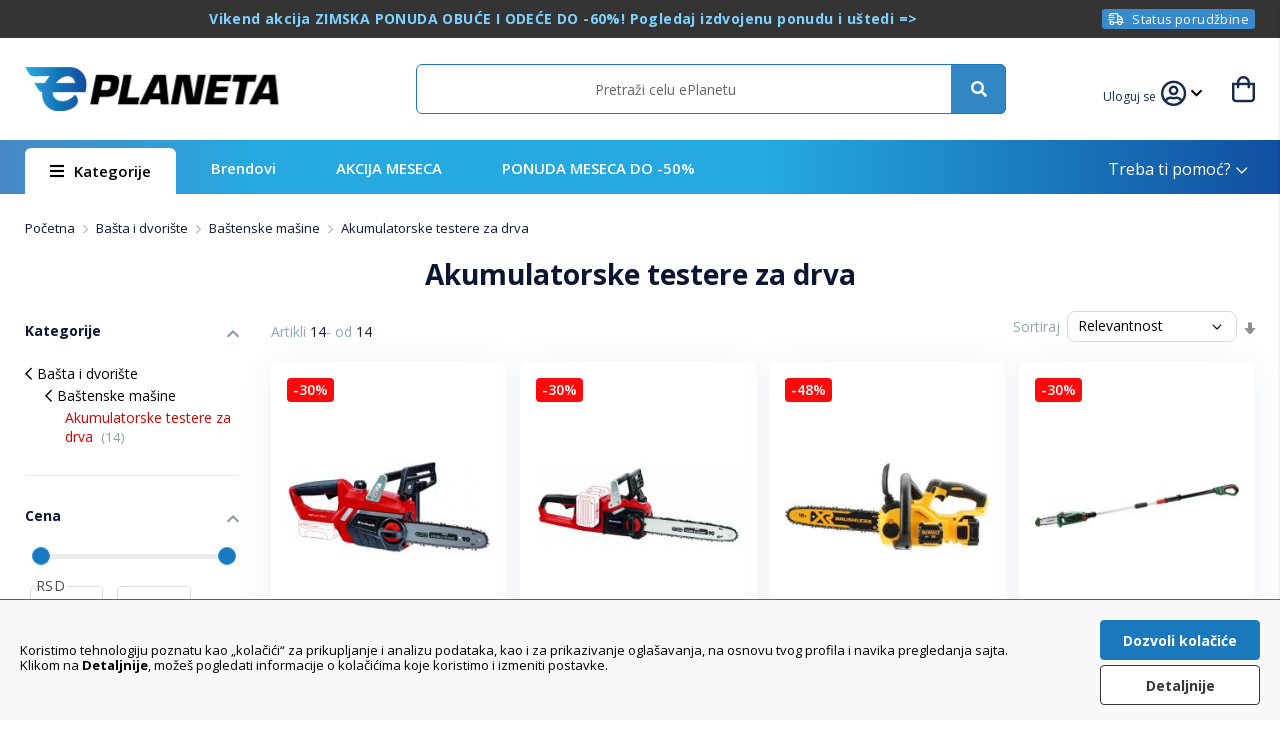

--- FILE ---
content_type: text/html; charset=UTF-8
request_url: https://eplaneta.rs/basta-i-dvoriste/bastenske-masine/aku-testere.html
body_size: 124180
content:
<!doctype html>
<html lang="sr">
    <head >
        <script>
    var LOCALE = 'sr\u002DLatn\u002DRS';
    var BASE_URL = 'https\u003A\u002F\u002Feplaneta.rs\u002F';
    var require = {
        'baseUrl': 'https\u003A\u002F\u002Feplaneta.rs\u002Fstatic\u002Fversion1762206257\u002Ffrontend\u002FMarketplace\u002Feplaneta\u002Fsr_Latn_RS'
    };</script>        <meta charset="utf-8"/>
<meta name="title" content="Akumulatorske testere za grane i drva - Akcijska cena"/>
<meta name="description" content="Akumulatorske testere za grane nude tiho, precizno sečenje bez kablova. SDS sistem, automatsko podmazivanje i sigurnosna kočnica za lako rukovanje."/>
<meta name="robots" content="INDEX,FOLLOW"/>
<meta name="viewport" content="width=device-width, initial-scale=1.0, maximum-scale=1.0, user-scalable=0"/>
<meta name="format-detection" content="telephone=no"/>
<meta property="og:type" content="website"/>
<meta property="og:title" content="Akumulatorske testere za grane i drva - Akcijska cena"/>
<meta property="og:description" content="Akumulatorske testere za grane nude tiho, precizno sečenje bez kablova. SDS sistem, automatsko podmazivanje i sigurnosna kočnica za lako rukovanje."/>
<meta property="og:locale" content="sr_RS"/>
<meta property="og:site_name" content="Eplaneta"/>
<meta property="og:url" content="https://eplaneta.rs/basta-i-dvoriste/bastenske-masine/aku-testere.html"/>
<meta property="og:image" content="https://eplaneta.rs/media/catalog/product/cache/b3a0f5a22a0716a4157a475ec9eda9df/a/k/akumulatorska-lancana-testera-makita-duc355z-bez-baterije-i-punjaca_1_vxpbw0dtqfwjkibw.jpg"/>
<title>Akumulatorske testere za grane i drva - Akcijska cena</title>
<link  rel="stylesheet" type="text/css"  media="all" href="https://eplaneta.rs/static/version1762206257/frontend/Marketplace/eplaneta/sr_Latn_RS/mage/calendar.css" />
<link  rel="stylesheet" type="text/css"  media="all" href="https://eplaneta.rs/static/version1762206257/frontend/Marketplace/eplaneta/sr_Latn_RS/css/styles-m.css" />
<link  rel="stylesheet" type="text/css"  media="all" href="https://eplaneta.rs/static/version1762206257/frontend/Marketplace/eplaneta/sr_Latn_RS/jquery/uppy/dist/uppy-custom.css" />
<link  rel="stylesheet" type="text/css"  media="all" href="https://eplaneta.rs/static/version1762206257/frontend/Marketplace/eplaneta/sr_Latn_RS/Amasty_ShopbyBase/css/swiper.min.css" />
<link  rel="stylesheet" type="text/css"  media="all" href="https://eplaneta.rs/static/version1762206257/frontend/Marketplace/eplaneta/sr_Latn_RS/Nistruct_Promotion/css/style.css" />
<link  rel="stylesheet" type="text/css"  media="all" href="https://eplaneta.rs/static/version1762206257/frontend/Marketplace/eplaneta/sr_Latn_RS/Nistruct_ConstructorSearch/css/autocomplete.css" />
<link  rel="stylesheet" type="text/css"  media="all" href="https://eplaneta.rs/static/version1762206257/frontend/Marketplace/eplaneta/sr_Latn_RS/Nistruct_ConstructorCatalog/css/category.css" />
<link  rel="stylesheet" type="text/css"  media="all" href="https://eplaneta.rs/static/version1762206257/frontend/Marketplace/eplaneta/sr_Latn_RS/Amasty_ShopbyBase/css/chosen/chosen.css" />
<link  rel="stylesheet" type="text/css"  media="all" href="https://eplaneta.rs/static/version1762206257/frontend/Marketplace/eplaneta/sr_Latn_RS/Anowave_Ec/css/ec.css" />
<link  rel="stylesheet" type="text/css"  media="screen and (min-width: 768px)" href="https://eplaneta.rs/static/version1762206257/frontend/Marketplace/eplaneta/sr_Latn_RS/css/styles-l.css" />
<link  rel="stylesheet" type="text/css"  media="print" href="https://eplaneta.rs/static/version1762206257/frontend/Marketplace/eplaneta/sr_Latn_RS/css/print.css" />
<script  type="text/javascript"  src="https://eplaneta.rs/static/version1762206257/frontend/Marketplace/eplaneta/sr_Latn_RS/requirejs/require.min.js"></script>
<script  type="text/javascript"  src="https://eplaneta.rs/static/version1762206257/frontend/Marketplace/eplaneta/sr_Latn_RS/requirejs-min-resolver.min.js"></script>
<script  type="text/javascript"  src="https://eplaneta.rs/static/version1762206257/frontend/Marketplace/eplaneta/sr_Latn_RS/js/bundle/bundle0.min.js"></script>
<script  type="text/javascript"  src="https://eplaneta.rs/static/version1762206257/frontend/Marketplace/eplaneta/sr_Latn_RS/js/bundle/bundle1.min.js"></script>
<script  type="text/javascript"  src="https://eplaneta.rs/static/version1762206257/frontend/Marketplace/eplaneta/sr_Latn_RS/js/bundle/bundle2.min.js"></script>
<script  type="text/javascript"  src="https://eplaneta.rs/static/version1762206257/frontend/Marketplace/eplaneta/sr_Latn_RS/js/bundle/bundle3.min.js"></script>
<script  type="text/javascript"  src="https://eplaneta.rs/static/version1762206257/frontend/Marketplace/eplaneta/sr_Latn_RS/js/bundle/bundle4.min.js"></script>
<script  type="text/javascript"  src="https://eplaneta.rs/static/version1762206257/frontend/Marketplace/eplaneta/sr_Latn_RS/js/bundle/bundle5.min.js"></script>
<script  type="text/javascript"  src="https://eplaneta.rs/static/version1762206257/frontend/Marketplace/eplaneta/sr_Latn_RS/mage/requirejs/static.min.js"></script>
<script  type="text/javascript"  src="https://eplaneta.rs/static/version1762206257/frontend/Marketplace/eplaneta/sr_Latn_RS/mage/requirejs/mixins.min.js"></script>
<script  type="text/javascript"  src="https://eplaneta.rs/static/version1762206257/frontend/Marketplace/eplaneta/sr_Latn_RS/requirejs-config.min.js"></script>
<script  type="text/javascript"  src="https://eplaneta.rs/static/version1762206257/frontend/Marketplace/eplaneta/sr_Latn_RS/Magento_Theme/js/polyfill/intersection-observer.min.js"></script>
<script  type="text/javascript"  src="https://eplaneta.rs/static/version1762206257/frontend/Marketplace/eplaneta/sr_Latn_RS/Zsdev_CatalogSales/js/init-catalog-sales.min.js"></script>
<script  type="text/javascript"  src="https://eplaneta.rs/static/version1762206257/frontend/Marketplace/eplaneta/sr_Latn_RS/Nistruct_ConstructorSearch/js/autocomplete.min.js"></script>
<script  type="text/javascript"  src="https://eplaneta.rs/static/version1762206257/frontend/Marketplace/eplaneta/sr_Latn_RS/Nistruct_ConstructorSearch/js/zero-state.min.js"></script>
<script  type="text/javascript"  src="https://eplaneta.rs/static/version1762206257/frontend/Marketplace/eplaneta/sr_Latn_RS/Anowave_Ec/js/ec.min.js"></script>
<script  type="text/javascript"  src="https://eplaneta.rs/static/version1762206257/frontend/Marketplace/eplaneta/sr_Latn_RS/Anowave_Ec4/js/ec4.min.js"></script>
<script  type="text/javascript"  src="https://eplaneta.rs/static/version1762206257/frontend/Marketplace/eplaneta/sr_Latn_RS/Nistruct_AnowaveEc/js/event-listener.min.js"></script>
<link  rel="stylesheet" href="//fonts.googleapis.com/css?family=Open+Sans:300,400,600,700,800&amp;amp;subset=latin-ext" />
<link  rel="icon" type="image/x-icon" href="https://eplaneta.rs/media/favicon/stores/1/ePlaneta_favicon_satur_32.png" />
<link  rel="shortcut icon" type="image/x-icon" href="https://eplaneta.rs/media/favicon/stores/1/ePlaneta_favicon_satur_32.png" />
<script charset="UTF-8" src="https://s-eu-1.pushpushgo.com/js/6231e05b5e02ccef0b9bb337.js" async="async"></script>
<style>
@media (max-width: 600px) {
    #nst-search-results .product-item {
        flex: 1 1 calc(100% / 2 - 1px);
        max-width: calc(100% / 2 - 1px);
    }
    #nst-search-results{
        gap: 0;
        margin-left: -10px;
        margin-right: -10px;
    }
     .catalog-category-view #nst-search-results .product-item {
        flex: 1 1 calc(100% / 2 - 0px);
        max-width: calc(100% / 2 - 0px);
        margin: 0;
    }
    .catalog-category-view #nst-search-results{
        gap: 0;
        margin-left: 0;
        margin-right: 0;
    }

#nst-search-results .product-item{padding: 7px;}
#constructor-product-list .product-item .image-wrapper{padding: 5px;}
#constructor-product-list .product.details{padding: 7px;}
.constructor-index-index .product-item .product-item-info{padding: 0;}
}
.custom-order-history .no-orders { display: none; }
#nst-zs-autocomplete > li#line-between-section:nth-last-of-type(2) {
    display: none;
}
#bosch-shop-in-shop .container-two-columns .col-custom:hover {
    box-shadow: unset;
}
#bosch-shop-in-shop .title h2{font-size:2.5rem}
@media(max-width: 1100px){.customer-welcome{display: flex}}
@media(max-width: 769px){
.customer-welcome{margin-right: 30px;}
.header.links .customer-welcome .name:after{display: none;}
.ambrand-index-index .toolbar-amount{
   position: inherit;
}
}

@media only screen and (max-width: 769px) {
  .mm-spn ul {
    -webkit-overflow-scrolling: auto !important;
    -webkit-transition: left 0.3s ease 0s !important;
    -o-transition: left 0.3s ease 0s !important;
    transition: left 0.3s ease 0s !important;
  }
}

@media screen and (min-width: 769px)  {
.page-header {
z-index:5;
}
}
.sidebar-additional{display:none!important;}

.category-view .zsdev-brand-title h1 span:first-child{text-transform:uppercase}
#top-ui-menu .it-menu{width:100%;display: flex;flex-wrap: wrap;justify-content: flex-start;}

</style>
<meta name="google-site-verification" content="DmdbqRS_bH9nwkd-amOIcymmsNecWrbuJ_Gy53JkUdo" />
<!-- Clarity tracking code for eplaneta.rs -->
<script type="text/javascript">
    (function(c,l,a,r,i,t,y){
        c[a]=c[a]||function(){(c[a].q=c[a].q||[]).push(arguments)};
        t=l.createElement(r);t.async=1;t.src="https://www.clarity.ms/tag/"+i;
        y=l.getElementsByTagName(r)[0];y.parentNode.insertBefore(t,y);
    })(window, document, "clarity", "script", "ix10t6euos");
</script>
<script type="text/javascript">
        document.addEventListener('DOMContentLoaded', function () {
            // Proverite da li se nalazite na URL-u https://eplaneta.rs/sales/order/history
            if (window.location.href === 'https://eplaneta.rs/sales/order/history') {
                // Pronađite elemente
                var mainColumn = document.querySelector('.column.main');
                var sidebar = document.querySelector('.sidebar.sidebar-main');
                var orderHistoryHeader = document.querySelector('.order-history-header h1');

                // Proverite da li elementi postoje i da li je sidebar u mainColumn
                if (mainColumn && sidebar && mainColumn.contains(sidebar)) {
                    // Izvadite sidebar iz mainColumn
                    mainColumn.parentNode.insertBefore(sidebar, mainColumn.nextSibling);
                }

                // Funkcija za uklanjanje inline stilova
                function removeInlineStyles(observer) {
                    let stylesRemoved = false;
                    if (mainColumn && mainColumn.style.width === '100%') {
                        mainColumn.style.width = '';
                        stylesRemoved = true;
                    }
                    if (orderHistoryHeader && orderHistoryHeader.style.marginLeft === '29%') {
                        orderHistoryHeader.style.marginLeft = '';
                        stylesRemoved = true;
                    }
                    // Prekini posmatranje ako su stilovi uklonjeni
                    if (stylesRemoved && observer) {
                        observer.disconnect();
                    }
                }

                // Uklonite inline stilove odmah ako već postoje
                removeInlineStyles(null);

                // Kreirajte MutationObserver za posmatranje promena stila na mainColumn i orderHistoryHeader
                var observer = new MutationObserver(function(mutations) {
                    mutations.forEach(function(mutation) {
                        if (mutation.attributeName === 'style') {
                            removeInlineStyles(observer);
                        }
                    });
                });

                // Posmatrajte promene stila na mainColumn i orderHistoryHeader
                if (mainColumn) {
                    observer.observe(mainColumn, { attributes: true });
                }
                if (orderHistoryHeader) {
                    observer.observe(orderHistoryHeader, { attributes: true });
                }

                // Dodatna provera i promena stila za .customer-welcome
                if (document.querySelector('.customer-menu .offcanvas-guest-links')) {
                    var customerWelcome = document.querySelector('.customer-welcome');
                    if (customerWelcome) {
                        customerWelcome.style.marginRight = '0';
                    }
                }
            }
        });
</script>            <script type="text/x-magento-init">
        {
            "*": {
                "Magento_PageCache/js/form-key-provider": {
                    "isPaginationCacheEnabled":
                        0                }
            }
        }
    </script>
<script data-ommit="true" nonce="OWNjYjY0NjljZTBkNWdmdnJia3NkeG80cW9mYTI5YWs="></script>

<script data-ommit="true" nonce="OWNjYjY0NjljZTBkNWdmdnJia3NkeG80cW9mYTI5YWs=">

	window.dataLayer = window.dataLayer || [];

		
	window.AEC = window.AEC || { version: "104.0.9"	};

		
	AEC.Const = 
	{
		TIMING_CATEGORY_ADD_TO_CART:		'Add To Cart Time',
		TIMING_CATEGORY_REMOVE_FROM_CART:	'Remove From Cart Time',
		TIMING_CATEGORY_PRODUCT_CLICK:		'Product Detail Click Time',
		TIMING_CATEGORY_CHECKOUT:			'Checkout Time',
		TIMING_CATEGORY_CHECKOUT_STEP:		'Checkout Step Time',
		TIMING_CATEGORY_PRODUCT_WISHLIST:	'Add to Wishlist Time',
		TIMING_CATEGORY_PRODUCT_COMPARE:	'Add to Compare Time'
	};

	AEC.Const.URL 					= 'https://eplaneta.rs/';
	AEC.Const.VARIANT_DELIMITER 	= '-';
	AEC.Const.VARIANT_DELIMITER_ATT = ':';

		
	AEC.Const.CHECKOUT_STEP_SHIPPING 	= 1;
	AEC.Const.CHECKOUT_STEP_PAYMENT  	= 2;
	AEC.Const.CHECKOUT_STEP_ORDER  		= 3;

		
	AEC.Const.DIMENSION_SEARCH = 18;

	
	AEC.Const.COOKIE_DIRECTIVE 								= false;
	AEC.Const.COOKIE_DIRECTIVE_SEGMENT_MODE 				= false;
	AEC.Const.COOKIE_DIRECTIVE_SEGMENT_MODE_EVENTS			= ["cookieConsentGranted"];	
	AEC.Const.COOKIE_DIRECTIVE_CONSENT_GRANTED_EVENT 		= "cookieConsentGranted";
	AEC.Const.COOKIE_DIRECTIVE_CONSENT_DECLINE_EVENT 		= "cookieConsentDeclined";

		
	AEC.Const.COOKIE_DIRECTIVE_CONSENT_GRANTED = AEC.CookieConsent.getConsent("cookieConsentGranted");


	
	AEC.Const.COOKIE_DIRECTIVE_OVERRIDE_DECLINE = false;
	
		
	AEC.Const.CATALOG_CATEGORY_ADD_TO_CART_REDIRECT_EVENT = "catalogCategoryAddToCartRedirect";

		
	AEC.Message = 
	{
		confirm: 			 true,
		confirmRemoveTitle:  "Sigurno?",
		confirmRemove: 		 "Da li sigurno želiš da ukloniš ovaj artikal iz korpe?"
	};
			
	AEC.storeName 			= "Default Store View";
	AEC.currencyCode	 	= "RSD";
	AEC.useDefaultValues 	= false;
	AEC.facebook 			= false;
	AEC.facebookInitParams 	= [];

		
	AEC.SUPER = [];

		
	AEC.CONFIGURABLE_SIMPLES = [];

	
	AEC.BUNDLE = {"bundles":[],"options":[]};

	
	AEC.localStorage = true;

		
	AEC.summary = false;

	
	AEC.reset = false;

	
	AEC.tax = 1;

	
	AEC.simples = false;
	
</script>
<script data-ommit="true" nonce="OWNjYjY0NjljZTBkNWdmdnJia3NkeG80cW9mYTI5YWs=">

    (summary => 
    {
    	if (summary)
    	{
        	let getSummary = (event) => 
        	{
            	AEC.Request.post("https:\/\/eplaneta.rs\/datalayer\/index\/cart\/",{ event:event }, (response) => 
            	{
                	dataLayer.push(response);
               	});
            };

            ['ec.cookie.remove.item.data','ec.cookie.update.item.data','ec.cookie.add.data'].forEach(event => 
            {
            	AEC.EventDispatcher.on(event, (event => 
            	{
                	return () => 
                	{
                    	setTimeout(() => { getSummary(event); }, 2000);
                    };
                })(event));
            });
    	}
    })(AEC.summary);
    
</script><script data-ommit="true" nonce="OWNjYjY0NjljZTBkNWdmdnJia3NkeG80cW9mYTI5YWs=">

    if ('undefined' !== typeof AEC && AEC.GA4)
    {
    	AEC.GA4.enabled = true;

    	    	
    	AEC.GA4.conversion_event = "purchase";

    	    	
    	AEC.GA4.currency = "RSD";

    	    	
    	AEC.GA4.quote = [];
    }
    
</script><script data-ommit="true" nonce="OWNjYjY0NjljZTBkNWdmdnJia3NkeG80cW9mYTI5YWs=">

		
	window.dataLayer = window.dataLayer || [];

	
	partytown = 
	{
		forward: ['dataLayer.push', 'fbq']
	};

	
		
	var dataLayerTransport = (function()
	{
		var data = [];
		
		return {
			data:[],
			push: function(data)
			{
				this.data.push(data);
				
				return this;
			},
			serialize: function()
			{
				return this.data;
			}
		}	
	})();
	
</script><script data-ommit="true">

	var EC = [];

	/* Dynamic remarketing */
	window.google_tag_params = window.google_tag_params || {};

	/* Default pagetype */
	window.google_tag_params.ecomm_pagetype = 'category';

	/* Grouped products collection */
	window.G = [];

	/**
	 * Global revenue 
	 */
	window.revenue = 0;

	/**
	 * DoubleClick
	 */
	window.DoubleClick = 
	{
		DoubleClickRevenue:	 	0,
		DoubleClickTransaction: 0,
		DoubleClickQuantity: 	0
	};
	
	
	AEC.Cookie.visitor({"visitorLoginState":"Izlogovan","visitorLifetimeValue":0,"visitorExistingCustomer":"No","visitorType":"NOT LOGGED IN","currentStore":"Default Store View"}).push(dataLayer, false);

		
	dataLayer.push({ pageType: "category"});
	
</script>

<!-- Google Tag Manager -->
<script nonce="OWNjYjY0NjljZTBkNWdmdnJia3NkeG80cW9mYTI5YWs=">(function(w,d,s,l,i){w[l]=w[l]||[];w[l].push({'gtm.start':
new Date().getTime(),event:'gtm.js'});var f=d.getElementsByTagName(s)[0],
j=d.createElement(s),dl=l!='dataLayer'?'&l='+l:'';j.async=true;j.nonce='OWNjYjY0NjljZTBkNWdmdnJia3NkeG80cW9mYTI5YWs=';j.src=
'https://www.googletagmanager.com/gtm.js?id='+i+dl;f.parentNode.insertBefore(j,f);
})(window,document,'script','dataLayer','GTM-MCD759D');</script>
<!-- End Google Tag Manager -->
<script data-ommit="true">

    	
</script>
<script data-ommit="true">AEC.Bind.apply({"performance":false})</script>

<link rel="canonical" href="https://eplaneta.rs/basta-i-dvoriste/bastenske-masine/aku-testere.html" />

<script>if (window.location.hash === "#_=_"){
    if (history.replaceState) {
        var cleanHref = window.location.href.split("#")[0];
        history.replaceState(null, null, cleanHref);
    } else {
        window.location.hash = "";
    }
}</script><!-- zsdev_styles_head -->
<style>
    body, a, .footer.content .footer-columns__column .block .block-title, .footer.content .footer-columns__column .block .block-content li a, .product-info-main .help-bar .item, .product-wrapper .product-slider .products .item .product-item-info a, .product-info-main .page-title-wrapper .page-title, .navigation-6-in-2-row.widget-wrapper-container .widget-wrapper .col-custom a span, .product-item-info .product-item-details .product-item-name a, .breadcrumbs .items, .breadcrumbs a, .breadcrumbs a:visited, .filter-options .filter-options-title, .filter-options .filter-options-content .items .item a, .catalog-category-view .page-title-wrapper h1, .toolbar-number, .category-slider-container .category-slider-wrapper .title-wrapper h2, .navigation-6-in-2-column.widget-wrapper-container h4, .navigation-6-in-2-row.widget-wrapper-container h4, .category-slider-container .category-slider-wrapper .category-list-wrapper .swiper-wrapper .item a .title, .nav-sections .navigation ul .level0 .submenu .level1 a, .nav-sections .navigation ul .level0 .menu-wrapper .level1.submenu .menu-container .column li a, .nav-sections .navigation ul .level0 .menu-wrapper .level2.submenu .category-list li a, .nav-sections .navigation ul .level0 .submenu .level1 a.has_child:after, .cms-home .navigation ul .level0:first-child .level-top, .swiper-button-prev:after, .swiper-button-next:after {color: #0c1632;}.product-item-info .product-item-details .product-item-name a {color: #0c1632 !important;}.product-info-main .help-bar, .footer.content, .product-slider-container, .similar-products-wrapper .product-slider-container, .product.info.detailed .items .item.content .additional-attributes-wrapper.table-wrapper .additional-attributes tr:nth-child(odd) {background-color: #F8F9FA;}.similar-products-wrapper .product-slider-container .product-wrapper .products .item .product-item-info .price-box .price-wrapp+.price-wrapp .price, .product-wrapper .product-slider .products .item .product-item-info .price-box .price-wrapp+.price-wrapp .price {color: #eb0202;}.product-item-info .price-box .old-price {color: #828899;}@media (max-width: 769px) {.product-info-main .info-action-banner.info-image .title-wrapper .title {text-align: center;}.product-info-main .info-action-banner .title-wrapper .infobox-counter {font-size: 1.2rem;}.catalog-product-view .breadcrumbs {margin: 0;float: right;width: auto;font-size: small;text-align: r;overflow-x: scroll;white-space: nowrap;width: 90%;height: 45px;margin: 0 auto;}.breadcrumbs {padding: 20px 0px 0px 0px;}@media (max-width: 769px) {.catalog-category-view.page-layout-1column .subcategory-wrapper ul li .link {background: radial-gradient(circle, rgb(251 251 251 / 70%) 0%, rgb(230 234 237) 100%);border-radius: 100px;height: 80px;}.catalog-category-view.page-layout-1column .subcategory-wrapper ul li .category-name {text-align: center;font-size: 1.3rem;font-weight: 400;padding: 5px 3px 10px 3px;letter-spacing: 0;line-height: 1.6rem;}.catalog-category-view.page-layout-1column .subcategory-wrapper {padding: 20px 10px 0 10px;}.catalog-category-view.page-layout-1column .subcategory-wrapper ul li {margin-bottom: 10px;}.catalog-category-view.page-layout-1column .subcategory-wrapper ul li {width: calc((100% - 4%) / 4);margin-left: 1%;}.catalog-category-view.page-layout-1column .subcategory-wrapper ul li:nth-child(3n + 1) {margin-left: 1%;}}.product-slider-container .product-slider {padding-left: 2px;padding-right: 2px;}.catalog-product-view .column.main .product-info-main .product-info-price .price-wrapper .price {font-size: 2.6rem;}.catalog-product-view .column.main .product-info-main .product-info-price .old-price .price-wrapper .price {font-size: 1.6rem;}.product-info-main .product-info-price .price-box .old-price .price {font-size: 1.6rem;}.product-info-main .seller-wrapper, .product-info-main .seller-wrapper .title {font-size: 1.2rem;}.product-info-main .page-title-wrapper .page-title {font-size: 1.8rem;}.product.info.detailed .items .item.content .additional-attributes-wrapper.table-wrapper h4 {margin-top: 2rem;}.product-info-main .help-bar .item.return span.icon {margin-left: 0px;}.product-info-main .help-bar .item.pay span.icon {height: 2.4rem;width: 2.5rem;margin-right: 22px;}.product-info-main .help-bar .item.return span.icon {height: 2.5rem;width: 2.6rem;}.product-info-main .help-bar .item.contact span.icon {height: 2.8rem;width: 2.8rem;margin-right: 20px;}.product-info-main .help-bar .item {margin-bottom: 5px;margin-top: 5px;}.catalog-product-view .column.main .product-info-main .help-bar {padding: 15px 20px 20px 20px;}.product-info-main .help-bar .item {font-size: 1.3rem;}.product-item-info .product-item-details .product-item-name {max-height: 58px;margin: 0 0 4px 0;overflow: hidden;line-height: 1.8rem;}.product-item-info .product-item-details .product-item-name a {letter-spacing: 0px;}.page-products .products-grid .product-item .product-item-info {box-shadow: 0 0 12px 0px rgb(225 230 239), 0 1px 1px 0px rgb(216 222 230);padding: 4px;}.page-with-filter .products {margin-left: -5px;margin-right: -5px;}.product-label-down-left-mobile {left: 0px;bottom: 0px;}.page-products .products-grid .product-item .stickers .sticker-sale {background: #fb0b0b;border-radius: 0.3rem;font-size: 1.1rem;font-weight: 700;padding: 3px 4px 3px 4px;margin-left: 5px;}.product-item-info .price-box .special-price .price {font-weight: 700;color: #f00000;font-size: 1.7rem;letter-spacing: 0px;}.product-item-info .product-item-details {padding: 0px 12px 18px;}.product-item .price-box {margin: 5px 0px 0px 0px;}.product-item-info .price-box {padding-bottom: 0px;}.product-item-info .price-box .old-price .price {margin-bottom: 0px;font-weight: 500 !important;color: #828899;}.product-info-main .info-action-banner .info-action-banner-wrapper img {margin-right: 10px;}.product-wrapper .product-slider .products .item .product-item-info a {letter-spacing: 0.1px;line-height: 1.4;}.product-slider-container .product-wrapper .product-slider .products .item.swiper-slide .product-item-info .price-box .price {font-size: 1.35rem;margin-top: 4px;}.product-slider-container .product-wrapper .products {margin: 5px 0px 5px 0px !important;}.page-products .products-grid .product-item .product-item-info .price-box .special-price .price {font-size: 1.45rem;}.product-item-info .product-item-details .product-item-name a {font-size: 1.25rem;}.product-item-info .product-item-details .zsdev-review {margin-top: 5px;}.product-item-info .price-box .price-wrapp .normal-price.special-price {letter-spacing: 0.1px;line-height: 1rem;}.page-with-filter .catalog-category-view.page-layout-2columns-left .column.main .images-wrapper.category {margin-top: 15px;}.page-with-filter.catalogsearch-result-index #amasty-shopby-product-list .products.wrapper {padding-top: 30px;}.page-with-filter.catalogsearch-result-index .breadcrumbs {margin: 0 0 0px;}.navigation, .page-main, .page-wrapper>.widget, .block.category.event, .top-container {padding: 20px 20px 0px 20px;}.product-slider-container .product-wrapper .product-slider .products .item.swiper-slide {padding: 5px 5px 5px 5px;border-radius: 0.6rem;}.product-slider-container .product-wrapper .products .item {border: 0px solid #f6f6f6;box-shadow: 0 0 10px 0px rgb(231 236 239), 0 1px 0px 0px rgb(195 201 209 / 50%);}.product-slider-container .product-wrapper .products .item:hover {box-shadow: 0 1px 5px 0px rgb(195 201 209 / 50%);}.custom-product-label {padding: 0px;}.product-slider-container .product-wrapper .product-slider .products .item.swiper-slide .stickers {top: 2px;left: 4px;}.product-slider-container .product-wrapper .products .item .stickers {left: 2px;}.product-slider-container .product-wrapper .product-slider .products .item.swiper-slide .stickers .sticker-sale {padding: 0.1rem 4px;}.product-slider-container .product-wrapper .product-slider .products .item.swiper-slide .stickers .sticker-sale, .product-slider-container .product-wrapper .product-slider .products .item.swiper-slide .stickers .sticker-new, .product-slider-container .product-wrapper .product-slider .products .item.swiper-slide .stickers .sticker-free-shipping {font-size: 1.1rem;}.product-slider-container .product-wrapper .products .item .stickers .sticker-sale {background: #fb0b0b;border-radius: 0.3rem;color: #fff;font-weight: 600;}.product.info.detailed .items .item.content .description h4, .product.info.detailed .items .item.content .additional-attributes-wrapper.table-wrapper h4 {font-size: 1.6rem;font-weight: 300;letter-spacing: 0.3px;}.product.info.detailed .items .item.content .additional-attributes-wrapper.table-wrapper h4 {margin-top: 2rem;}h4 {margin-top: 2rem;margin-bottom: 1.5rem;}.product.info.detailed .items .item.content .additional-attributes-wrapper.table-wrapper {margin-top: 20px;}.catalog-product-view .custom-product-label {padding: 2px;}.product-wrapper .product-slider .products .item .product-item-info img {margin-bottom: 0px;margin-right: -2px;}.footer.content {border-top: 0px solid #e6e6e6;}.product-label-down-left-mobile {bottom: 0px;flex-direction: column-reverse;text-align: left;margin-left: 3px;padding: 5px;}.custom-product-label .tooltip-wrapper .tooltip-info {font-size: 1.0rem;}.custom-product-label {align-items: start;transition: all .0s linear;max-width: 45%;}.custom-product-label.product-label-down-left-mobile.tooltip-active .tooltip-wrapper, .custom-product-label.product-label-down-right-mobile.tooltip-active .tooltip-wrapper {margin-left: 0px;margin-bottom: 5px;}.custom-product-label.tooltip-active {transition: all .0s linear;border-radius: 5px;}.product-label-down-right-mobile {right: 0px;bottom: 0px;flex-direction: column;padding: 2px 5px 2px 0px;}.custom-product-label.product-label-down-right-mobile .tooltip-wrapper .tooltip-info {line-height: 0.9rem;text-align:right;}.custom-product-label .tooltip-wrapper {line-height: 1.1rem !important;}.custom-product-label.product-label-down-right-mobile {max-width: 45%;}.product-wrapper .product-slider .products .item .product-item-info .custom-product-label.product-label-down-left-mobile img {margin: 0;}.custom-product-label.product-label-down-right-mobile.tooltip-active .tooltip-wrapper {margin-right: 0px;}}@media (min-width: 770px) {.banner-wrapper .swiper-button-prev-main, .banner-wrapper .swiper-button-next-main {border-radius: 25%;background-color: rgb(255 255 255 / 85%);height: 4.2rem;width: 4.2rem;}.banner-wrapper .swiper-button-prev-main:hover, .banner-wrapper .swiper-button-next-main:hover {background-color: #ffffff !important;}.banner-wrapper .swiper-button-prev-main:hover:after, .banner-wrapper .swiper-button-next-main:hover:after {color: #006ed9;}.swiper-button-prev.swiper-button-disabled, .swiper-button-next.swiper-button-disabled {opacity: 0.0;}.product-info-main .box-tocart .wishlist-button .inwishlist span:before {color: #2c2c34;font-weight: 700;}.product-item-info .product-item-details .product-item-name a {font-weight: 600;}.similar-products-wrapper .product-slider-container .product-wrapper .swiper-button.swiper-button-prev {left: -15px;}.similar-products-wrapper .product-slider-container .product-wrapper .swiper-button.swiper-button-next {right: 0px;}.product-slider-container .product-slider {padding-bottom: 15px;padding-left: 1px;padding-right: 2px;}.similar-products-wrapper .product-slider-container .product-slider {padding-bottom: 5px;}.swiper-button-prev:after {margin-right: 1px;}.swiper-button-next:after {margin-left: 1px;}.similar-products-wrapper .product-slider-container .product-wrapper .swiper-button.swiper-button-prev, .similar-products-wrapper .product-slider-container .product-wrapper .swiper-button.swiper-button-next {height: 45px;width: 45px;box-shadow: 0 3px 4px rgb(0 0 0 / 13%);background-color: #fff;}.similar-products-wrapper .product-slider-container .product-wrapper .swiper-button.swiper-button-prev:hover, .similar-products-wrapper .product-slider-container .product-wrapper .swiper-button.swiper-button-next:hover {-webkit-box-shadow: 0px 2px 8px 0px rgb(165 165 165 / 50%);-moz-box-shadow: 0px 2px 8px 0px rgba(165,165,165,0.5);box-shadow: 0px 2px 8px 0px rgb(165 165 165 / 50%);}.custom-product-label.product-label-down-left {bottom: 5px;flex-direction: column-reverse;text-align: left;margin: 0 auto;}.custom-product-label {align-items: start;transition: all .0s linear;max-width: 45%;}.custom-product-label.product-label-down-left.tooltip-active .tooltip-wrapper, .custom-product-label.product-label-up-left.tooltip-active .tooltip-wrapper {margin-left: 0px;margin-bottom: 5px;}.custom-product-label.tooltip-active {transition: all .0s linear;box-shadow: 0 0 5px rgba(0,0,0,0.15);}.product-label-down-right {right: 5px;bottom: 3px;flex-direction: column;}.custom-product-label.product-label-down-right .tooltip-wrapper .tooltip-info {line-height: 0.9rem;text-align:right;}.custom-product-label .tooltip-wrapper {line-height: 1.5rem !important;}.custom-product-label.product-label-down-right {align-items: end;max-width: 45%;}.product-wrapper .product-slider .products .item .product-item-info .custom-product-label.product-label-down-left img {margin: 0;}}.wrapper-two-columns .container-two-columns .col-custom .bottom-container {position: absolute;bottom: 0;display: flex;align-items: center;width: 100%;background: linear-gradient(180deg, rgba(0,0,0,0) 0%, #0000 100%);}.wrapper-two-columns .container-two-columns .col-custom img {margin-bottom: -6px;}.product-slider-container .product-wrapper .products .item {transition: all .1s ease-in;}@media (min-width: 1024px) {.page-products .products-grid .product-item .product-item-info {background-color: #fff;box-shadow: 0 0 35px 0px rgb(239 241 245 / 100%), 0 1px 0px 0px rgb(195 201 209 / 50%);}}.page-products .products-grid .product-item .product-item-info, .shopbylook-shopbylookitem-item .products-grid .product-item .product-item-info {border: 1px solid #ffffff;transition: all .1s ease;}.page-products .products-grid .product-item .product-item-info:hover, .shopbylook-shopbylookitem-item .products-grid .product-item .product-item-info:hover {box-shadow: 0 0 50px 0px rgb(242 246 252), 0px 4px 8px 1px rgb(214 218 223);border: 1px solid #ffffff;transition: all .1s ease;}.page-wrapper .category-description {text-align: left;max-width: 100%;}.page-wrapper .category-description ul>li {margin-bottom: 0;}@media (min-width: 770px) {.product-item-info .product-item-details .product-item-name a.product-item-link {letter-spacing: 0.1px;}.product-item-info .product-item-details .product-item-name a {letter-spacing: 0px;}.product-item-info .product-item-details {padding: 0px 10px;}.product-item-info .price-box .special-price .price {color: #eb0202;letter-spacing: 0px;}.page-products .products-grid .product-item .image-wrapper .actions-secondary.wishlist {background-color: #ffffff54;border-radius: 20px;height: 33px;width: 33px;}.page-products .products-grid .product-item .stickers .sticker-sale, .product-slider-container .product-wrapper .products .item .stickers .sticker-sale, .similar-products-wrapper .product-slider-container .product-wrapper .products .item .product-item-info .image-wrapper .stickers .sticker-sale, .gallery-placeholder .stickers .sticker-sale {padding: 5px 6px 5px 6px;background: #fb0b0b;border-radius: 0.4rem;font-size: 1.4rem;font-weight: 600;line-height: 1;}.page-products .products-grid .product-item .stickers.left, .product-slider-container .product-wrapper .products .item .stickers {left: 0px;top: 0px;}.similar-products-wrapper .product-slider-container .product-wrapper .products .item .product-item-info .image-wrapper .stickers {top: 10px;left: 10px;}.product-item-info .price-box .old-price, .similar-products-wrapper .product-slider-container .product-wrapper .products .item .product-item-info .price-box .old-price .price {color: #828899;}.product-item-info .price-box .old-price .price {font-size: 1.3rem;letter-spacing: 0px;color: #828899;}.product-item .price-box {margin: 2px 0 5px;}.page-wrapper .breadcrumbs .item:not(:last-child):after {color: #ababab;}.breadcrumbs .items {font-size: 1.3rem;}.breadcrumbs a:hover {color: #4d7cc5;}.breadcrumbs {margin-bottom: 10px;}.footer.content {border-top: 0px solid #F4F7FB;}.page-footer {margin-top: 30px;}.footer.content .footer-columns__column .block .block-title {letter-spacing: 0px;}.footer.content .footer-columns__column .block .block-content li a {letter-spacing: 0px;}.footer .footer-copyright-content {background-color: #2a2c34;}.block.filter .filter-content .filter-options .filter-options-content form ul.am-filter-items-category_ids .item .items.level-2 {padding-left: 14px;}.block.filter .filter-content .filter-options .filter-options-content form ul.am-filter-items-category_ids .item .items.level-1 {padding-left: 17px;}.filter-options .filter-options-item.active .filter-options-title:after {color: #8D9DA6;}.filter-options .filter-options-title {font-weight: 700;font-size: 1.4rem;}.filter-options .filter-options-content .items .item a {letter-spacing: 0;}.filter-options .count {color: #8D9DA6;}.filter-options .filter-options-content {border-bottom: 1px solid #e8ecf2;}.filter-options .filter-options-content::-webkit-scrollbar-thumb {background-color: #eaebef;border-radius: 1rem;}.filter-options .filter-options-content::-webkit-scrollbar {width: 10px;background-color: #ffffff;}.filter-options-item .filter-options-content .count {padding-left: 4px;font-size: 0.95em;}.page-layout-2columns-left .sidebar-main {padding-top: 0px;padding-left: 0px;}.amshopby-filter-current .amshopby-items .item span {font-size: 1.3rem;}.amshopby-filter-current .amshopby-filter-name {font-weight: 500;color:#5D697E;}.amshopby-filter-current .amshopby-items .item .amshopby-remove:before, .amshopby-filter-current .amshopby-items .item .amshopby-remove:after {background-color: #1a79bd;height: 1px;}.amshopby-filter-current .amshopby-items .item {padding: 4px 10px 4px 30px;background-color: #fcfeff;border-radius: 6px;width: fit-content;border: 1px solid #b8d1e3;}.sidebar-main .filter-products-mobile .filter-actions a {margin-bottom: 35px;}.sidebar-main .filter-products-mobile .filter-actions a span {color: #91b7d7;font-weight: 500;font-size: 1.2rem;text-transform: uppercase;letter-spacing: 1px;}.filter-options .filter-options-content::-webkit-scrollbar-track {margin-bottom: 10px;border: 1px solid #fff;background-color: #ffffff;}.filter-options .filter-options-title:after {color: #8D9DA6;}.filter-options .filter-options-content .items .item {margin-bottom: 8px;}.product-item-info .product-item-details .product-item-name {max-height: 62px;overflow: hidden;}.product-item-info .product-item-details .product-item-name a {font-size: 1.35rem;}.similar-products-wrapper .product-slider-container .product-wrapper .widget-title h2 {font-weight: 700;font-size: 1.6rem;}.similar-products-wrapper .product-slider-container .product-wrapper {padding: 25px 0 10px 10px;}.similar-products-wrapper .product-slider-container .product-wrapper .products .item .product-item-info a {font-size: 1.35rem;line-height: 1.4;letter-spacing: 0.2px;}.similar-products-wrapper .product-slider-container .product-wrapper .products .item .product-item-info .price-box .special-price .price {font-weight: 700;font-size: 1.6rem;line-height: 1.6;letter-spacing: 0em;color: #f00000;}.similar-products-wrapper .product-slider-container .product-wrapper .products .item .product-item-info .price-box .price {font-size: 1.6rem;letter-spacing: 0;}.similar-products-wrapper .product-slider-container .product-wrapper .products .item .product-item-info .product-item-details {margin-top: 15px;height: 100%;padding: 0px 20px;}.similar-products-wrapper .product-slider-container .product-wrapper .products .item .product-item-info .price-box {min-height: 42px;padding: 0px 20px 15px 20px;}.similar-products-wrapper .product-slider-container .product-wrapper .products .item .product-item-info .price-box .old-price .price {line-height: 2.2;letter-spacing: 0;}#maincontent .similar-products-wrapper .product-slider-container .product-wrapper .products .item {border: 0px solid #ffffff;border-radius: 6px;box-shadow: 0 0 18px 0px rgb(242 246 252), 0 1px 0px 0px rgb(195 201 209 / 50%);}#maincontent .similar-products-wrapper .product-slider-container .product-wrapper .products .item:hover {box-shadow: 0 0 20px 0px rgb(242 246 252), 0px 4px 8px 1px rgb(214 218 223);}.sorter-options {border: 1px solid #d7d8d9;}.sorter-options {border: 1px solid #d7d8d9;font-weight: 500;}.sorter .sorter-label {font-weight: 500;color: #8f9da6;}.catalog-category-view .page-title-wrapper h1 {font-size: 2.8rem;}.nav-sections .navigation ul .level0:not(:first-child) a {margin-top: 0.5rem;}.toolbar-amount {color: #95a3ac;}.klevu-fluid .klevu-pt-rs-hover {width: 590px !important;}.klevu-fluid .klevu-searching-area-l2 {width: 590px !important;}.customer-welcome .customer-menu .block.block-social-login .block-create-login-account p.register-btn:after {font-weight: 300;}.customer-welcome .customer-menu .block.block-social-login .block-create-login-account {padding: 0 0 0 10px;}.product-wrapper .product-slider .products .item .product-item-info a {letter-spacing: 0.1px;font-weight: 600;line-height: 1.4;}.product-item-info .product-item-details .product-item-name {margin-top: 5px;margin-bottom: 10px;}.product-slider-container .product-wrapper .products .item {border-radius: 0.6rem;}.product-slider-container .product-wrapper .products .item {border: 2px solid #ffffff;box-shadow: 0 0 10px 0px rgb(231 236 239), 0 1px 0px 0px rgb(195 201 209 / 50%);}.product-slider-container.default-white .product-wrapper .products .item {box-shadow: 0 0 10px 0px rgb(231 236 239), 0 1px 0px 0px rgb(195 201 209 / 50%);}.product-slider-container .product-wrapper .products .item:hover {box-shadow: 0px 4px 8px 1px rgb(214 218 223);}.product-slider-container.blue .product-wrapper .products .item {box-shadow: 0 1px 0px 0px rgb(18 89 166 / 40%);}.product-slider-container.blue .product-wrapper .products .item:hover {box-shadow: 0 4px 8px 1px rgb(18 89 166 / 40%);}.product-slider-container {padding: 20px 0 30px 0;}.product-slider-container .product-wrapper .widget-title h2 {font-weight: 700;letter-spacing: 0px;line-height: 1.22;font-size: 2.8rem;margin-top: 0.9rem;margin-bottom: 0.5rem;}.product-slider-container .product-wrapper .widget-title {font-weight: 700;letter-spacing: 0px;line-height: 1.22;font-size: 2.8rem;margin-top: 0.9rem;margin-bottom: 0.5rem;}.navigation-6-in-2-row.widget-wrapper-container {font-weight: 700;letter-spacing: 0px;line-height: 1.22;font-size: 2.8rem;text-align: center;}.product-slider-container {padding: 0px 0 10px 0;}.swiper-pagination-bullet {border: 1px solid #cbd5e3;}.swiper-pagination-bullet-active {border: 1px solid #327abf;}.product-slider-container .product-wrapper .products {margin-bottom: 20px;margin-top: 20px;}.product-slider-container .product-wrapper {padding: 15px 20px 10px 20px;}.category-slider-container .category-slider-wrapper .title-wrapper h2 {font-size: 2.6rem;margin-top: 40px;margin-bottom: 0rem;font-weight: 700;letter-spacing: 0.0em;}.category-slider-container .category-slider-wrapper .title-wrapper {padding-bottom: 14px;}.category-slider-container .category-slider-wrapper .category-list-wrapper .swiper-wrapper .item a .title {font-weight: 500;letter-spacing: 0em;text-align: center;}.product.info.detailed .items .item.content {padding: 5px 20px 5px 20px;}.product-info-main .box-tocart .action.tocart {font-size: 1.8rem;}.product-info-main .box-tocart .action-wrapper .actions button.tocart {font-size: 1.8rem;letter-spacing: 0px;border-radius: 0.6rem;}.product-info-main .box-tocart .action-wrapper .actions button.tocart span:before {font-size: 2.0rem;}.product-info-main .box-tocart .action-wrapper .actions button.tocart:hover {background: #ffd400;}.product-info-main .box-tocart .wishlist-button .towishlist, .product-info-main .box-tocart .wishlist-button .inwishlist {font-size: 1.6rem;border: 1px solid #717a8b;font-weight: 500;}.product-info-main .box-tocart .wishlist-button .towishlist {border-radius: 0.6rem;padding: 10px 15px;display: block;height: 100%;background: #fff;}.product-info-main .box-tocart .wishlist-button .towishlist span:before {content: "\f004";color: #717a8b;font-weight: 500;}.product-info-main .box-tocart .wishlist-button .towishlist:hover, .product-info-main .box-tocart .wishlist-button .inwishlist:hover {border: 1px solid #1a79bd;color: #1a79bd;}.product-info-main .box-tocart .wishlist-button .towishlist span {color: #545b68;}.product-info-main .box-tocart .action-wrapper .actions {width: 58%;}.product-info-main .help-bar {border: 0px solid #f6f6f6;border-radius: 0.7rem;}.product-info-main .out-of-stock-wrapper .out-of-stock-message {color: #fb0b0b;margin-bottom: 25px;}.product-info-main .out-of-stock-wrapper .out-of-stock-product-category a.category {color: #1a79bd;font-weight: 600;text-decoration: underline;background-color: aliceblue;padding: 6px 10px;}.product-info-main .zsdev-review-rating a {color: #1a79bf;font-weight: 500;text-decoration: underline;}.product.info.detailed .items .item.content .additional-attributes-wrapper.table-wrapper .additional-attributes tr td[data-th="Brend"] a {color: #1a79bd;font-weight: 600;text-decoration: underline;}.nav-sections .navigation ul .level0 .submenu .level1 a, .nav-sections .navigation ul .level0 .menu-wrapper .level1.submenu .menu-container .column li a, .nav-sections .navigation ul .level0 .menu-wrapper .level2.submenu .category-list li a {letter-spacing: 0px;font-size: 1.5rem;font-weight: 500;}.category-slider-container {margin-bottom: 20px;}#toolbar-amount:nth-child(5) {color:black;}.navigation-6-in-2-column.widget-wrapper-container h4, .navigation-6-in-2-row.widget-wrapper-container h4 {margin-top: 0px;}.nav-sections {background: linear-gradient(90deg, #4788c6 0%, #25a9e0 20%, #25a9e0 60%, #104f9f 100%);}.product.info.detailed .items .item.content .description h4, .product.info.detailed .items .item.content .additional-attributes-wrapper.table-wrapper h4 {font-size: 2.2rem;font-weight: 300;letter-spacing: 0.3px;}.product.info.detailed .items .item.content .additional-attributes-wrapper.table-wrapper h4 {margin-top: 5rem;}.product.info.detailed .items .item.title a {color: #8D9DA6;}.product.media {margin-bottom: 0px;}.product-top-wrapper .product .gallery-placeholder .stickers.left {left: 10px;top: 10px;}.product-top-wrapper .product .gallery-placeholder .stickers .sticker-sale {padding: 6px 9px 6px 9px;font-size: 1.8rem;font-weight: 700;}.product.media .gallery-thumbs .swiper-wrapper .swiper-slide.swiper-slide-thumb-active img {border: 1px solid #5D697E;border-radius: 4px;}#back-top {background-color: #e5e9f1;}.swatch-attribute.size .swatch-option, .swatch-attribute.manufacturer .swatch-option {border: 1px solid #727a8c;}.swatch-attribute.size .swatch-option:hover, .swatch-attribute.manufacturer .swatch-option:hover {background-color: #727a8c;}.product-info-main .help-bar .item.contact a.action {display: block;color: #327ac1;}.product-info-main .help-bar {line-height: 1.2 rem;}.toolbar-products:first-child {margin-top: 0px;}.nav-sections-item-content>.navigation {font-weight: 600;font-size: 1.5rem;}.swiper-button-next, .swiper-button-prev {background-color: #ffffffeb;-webkit-box-shadow: 0px 2px 5px 0px rgb(189 189 189 / 50%);-moz-box-shadow: 0px 2px 5px 0px rgba(189,189,189,0.5);box-shadow: 0px 2px 5px 0px rgb(189 189 189 / 50%);border: 1px solid #e7e7e7;}.swiper-button-prev:after, .swiper-button-next:after {margin-left: 2px;}.swiper-button-prev:hover, .swiper-button-next:hover, .swiper-button-prev-main:hover, .swiper-button-next-main:hover {background-color: #ffffff;}.swiper-button-prev:hover, .swiper-button-next:hover {-webkit-box-shadow: 0px 2px 8px 0px rgb(165 165 165 / 50%);-moz-box-shadow: 0px 2px 8px 0px rgba(165,165,165,0.5);box-shadow: 0px 2px 8px 0px rgb(165 165 165 / 50%);}.swiper-button-prev:active, .swiper-button-next:active {opacity: 1;-webkit-transform: translateY(1px);-ms-transform: translateY(1px);transform: translateY(1px);}.product-slider-container .product-wrapper .products {margin: 15px 0 30px 1px;}.swiper-button-prev, .swiper-button-next, .swiper-button-prev-main, .swiper-button-next-main {width: 45px;height: 45px;border-radius: 30%;}.swiper-button-prev:after, .swiper-button-prev-main:after, .swiper-container-rtl .swiper-button-prev:after, .swiper-container-rtl .swiper-button-prev-main:after {font-size: 1.4rem;}.swiper-button-prev:after, .swiper-button-next:after, .swiper-button-prev-main:after, .swiper-button-next-main:after {font-size: 1.6rem;color: #0083ff;}.product-item-info .price-box .price {letter-spacing: 0px;}.page-products .products-grid .product-item .image-wrapper .actions-secondary.wishlist:hover {background-color: #ffffff;}.product-info-main .seller-wrapper {margin-top: 45px;}.category-slider-container .category-slider-wrapper .title-wrapper h2 {margin-top: 0px;margin-bottom: 0.7rem;}.page-main>.page-title-wrapper .page-title {margin-top: 1rem;}.page-layout-2columns-left .column.main {margin-top: 17px;}.catalog-category-view .sidebar-main {margin-top: 3rem;}.amshopby-filter-current .amshopby-items .item .amshopby-filter-value {font-size: 1.3rem;}.product-slider-container.blue {background: linear-gradient(179deg, #59baf1 0%, #44a9e2 20%, #3e98d6 90%, #2e8ee1 100%);}.product-item-info .price-box .special-price .price {font-weight: 700;font-size: 1.8rem;}.product-wrapper .product-slider .products .item .product-item-info .price-box {min-height: 42px;}.product.info.detailed .items .item.content .description {letter-spacing: 0px;}.catalog-product-view .product-item-info .product-item-details .product-item-name {max-height: 58px;}.product-info-main .product-info-price .price-box .old-price .price {color: #6f6f6f;}.swiper-button-prev-main:hover, .swiper-button-next-main:hover {background-color: #d7d7d7;}.product-info-main .info-action-banner .info-action-banner-wrapper img {max-width: 70px;height: 57.3px;margin: 10px 5px 10px 0px;}.page-product-configurable .custom-product-label.product-label-down-left {bottom: 9px;}.catalog-product-view #maincontent .product-slider-container .product-wrapper .widget-title {margin-bottom: 15px;}.catalog-product-view #maincontent .product-slider-container, .similar-products-wrapper .product-slider-container {background-color: white;}}.amshopby-slider-container.-default .ui-slider-range, .amshopby-slider-container.-default .am-slider {background: #eaebef;}.catalog-category-view.page-layout-1column .subcategory-wrapper ul li .link {background: radial-gradient(circle, rgb(251 251 251 / 70%) 0%, rgb(225 234 239) 100%);border-radius: 100px;}.catalog-category-view.page-layout-1column .subcategory-wrapper ul li .category-name {font-size: 1.6rem;font-weight: 400;padding: 15px 15px 10px 15px;letter-spacing: 0.0px;line-height: 1.8rem;}.catalog-category-view.page-layout-1column .subcategory-wrapper ul li .category-name {font-size: 1.5rem;}@media (min-width: 1440px) {.similar-products-wrapper .zsdev-dynamic-widget.product-slider-container .product-wrapper .swiper-button.swiper-button-prev {left: -15px;}.similar-products-wrapper .zsdev-dynamic-widget.product-slider-container .product-wrapper .swiper-button.swiper-button-next {right: -15px;}.swiper-button-prev {left: -5px;}.swiper-button-next {right: -5px;}.similar-products-wrapper .product-slider-container .product-wrapper .swiper-button.swiper-button-next {right: -15px;}}@media (max-width: 769px) {.catalog-category-view.page-layout-1column .subcategory-wrapper ul li .link {background: radial-gradient(circle, rgb(251 251 251 / 70%) 0%, rgb(230 234 237) 100%);border-radius: 100px;height: 80px;}.catalog-category-view.page-layout-1column .subcategory-wrapper ul li .category-name {text-align: center;font-size: 1.3rem;font-weight: 400;padding: 5px 3px 10px 3px;letter-spacing: 0;line-height: 1.6rem;}.catalog-category-view.page-layout-1column .subcategory-wrapper {padding: 20px 10px 0 10px;}.catalog-category-view.page-layout-1column .subcategory-wrapper ul li {margin-bottom: 10px;}.catalog-category-view.page-layout-1column .subcategory-wrapper ul li {width: calc((100% - 4%) / 4);margin-left: 1%;}.catalog-category-view.page-layout-1column .subcategory-wrapper ul li:nth-child(3n + 1) {margin-left: 1%;}}#html-body .category-description {font-size: 1.4rem;line-height: 1.7;color: #5D697E;}#html-body .category-description a {color: #1a79bd;}#html-body .category-description a:hover {color: #1a79bd;text-decoration: underline !important;}#maincontent > div.columns > div.column.main > div.images-wrapper.category {font-size: 1.4rem;line-height: 1.7;color: #5D697E;}.page-with-filter .am-filter-items-price > form > div > button.am-filter-go {background: #ffffff;color: #1979c3;font-size: 1.4rem;letter-spacing: 0em;line-height: 1.5rem;border: 1px solid #1979c3;}.page-with-filter .am-filter-items-price > form > div > button.am-filter-go:hover {background: #f3f9ff;color: #1979c3;border: 1px solid #1979c3;}.page-with-filter .am-filter-items-price > form > div > button.am-filter-go:active, .page-with-filter .am-filter-items-price > form > div > button.am-filter-go:focus {background: #e9f4fd;border: 1px solid #1979c3;color: #1979c3;}@media only screen and (max-width: 769px) {#layered-filter-block > div.block-content.filter-content > div.layer-actions > button {width: 100%;}}@media (min-width: 770px) {.nav-sections .navigation ul .level0 .menu-wrapper .level2.submenu.open {width: 26% !important;}}.nav-sections .navigation ul .level0 .menu-wrapper .level2.submenu .topmenu-vertical-banner {display: none;}.page-with-filter .am-filter-items-price > form > div > button.am-filter-go {background: #ffffff;color: #1979c3;font-size: 0rem;letter-spacing: 0em;line-height: 1.5rem;border: 1px solid #95b8d3;color: #ffffff00;padding: 11px 18px;}.amshopby-fromto-wrap .am-fromto-widget>.am-filter-go {margin: 0px 0 0 10px;width: 15%;}.page-with-filter .am-filter-items-price > form > div > button.am-filter-go:before {font-family: 'Font Awesome 5 Pro';content: "\f061";color: #1a79bd;font-size: 1.5rem !important;font-weight: 300;margin-left: -7px;}.filter-options-item .filter-options-content .amshopby-slider-wrapper {margin: 0 5px;}.amshopby-fromto-wrap .am-fromto-widget>.amshopby-input-wrapper {max-width: 36%;position: relative;width: calc(50% - 0px);}.filter-options-item .filter-options-content .amshopby-slider-wrapper {margin-bottom: 10px;}@media only screen and (max-width: 360px) {.page-wrapper {max-width: 100% !important;overflow: hidden;}}@media only screen and (min-width: 361px) {.page-wrapper {max-width: auto;overflow: visible;}}.block-minicart .block-content .secondary .viewcart {background-color: #fbe100;color: #000;}.block-minicart .block-content .secondary .viewcart:after {content: "Nastavi na korpu i plaćanje";color: #000000;font-size: 1.6rem;margin-right: 0rem;margin-left: 5px;}.block-minicart .block-content>.actions>.primary .action.primary {background-color: #f1f1f1;color: #000;}.block-minicart .block-content>.actions>.primary .action.primary.checkout:before {display:none;}.block-minicart .block-content .secondary .viewcart:hover {background-color: #ffd400;}.block-minicart .block-content>.actions>.primary .action.primary:hover {background-color: #e5e5e5;}.block-minicart .block-content>.actions>.primary .action.primary {display: none;}.block-minicart .block-content .secondary .viewcart span {font-size: 0px !important;visibility: hidden !important;line-height: 0 !important;letter-spacing: -0.9em;}.block-minicart .block-content .secondary .viewcart:after {visibility: visible;}@media only screen and (max-width: 769px) {.sidebar .block.filter .block-content .filter-options .filter-options-title {color: #172b4d;}.sidebar .block.filter .block-content .filter-products-mobile .title {font-weight: 500;color: #5d697e;letter-spacing: 1px;}.footer-mobile-payment-icons img {max-height: 23px;}}.product.media #fs-gallery .gallery-wrapper {margin: 0 auto;overflow: visible;}.easyzoom {width: 100%;display: block;float: right;position: relative;overflow: visible;}.easyzoom--overlay .easyzoom-flyout {z-index: 0;}.product.media #fs-gallery .gallery-wrapper:hover {margin-left: 0;}.product.media #fs-gallery .gallery-wrapper {max-width: 90%;margin: 0 auto;overflow: visible;height: auto;}.easyzoom--overlay .easyzoom-flyout {width: 100vw;overflow: initial;position: absolute;}.easyzoom .easyzoom-flyout img {width: 100vw;}.easyzoom:after {content: "Za zumiranje pređi kursorom preko slike";color: #c8cdd7;font-size: 1.4rem;margin-right: 0rem;margin-left: 5px;display: block;text-align: center;letter-spacing: 1px;font-weight: 100;margin-top: 10px;}@media only screen and (max-width: 1024px) {.easyzoom--overlay .easyzoom-flyout {height: 92vh;width: 100%;}.easyzoom {width: auto;}.product.media #fs-gallery .gallery-wrapper {margin: 0 auto;overflow: visible;max-width: 100%;}.product.media #fs-gallery .gallery-wrapper:hover, .product.media #fs-gallery .gallery-wrapper:active {margin-top: 0;top: 0;width: 100%;position: absolute;}.easyzoom .easyzoom-flyout img {height: 92vh;width: auto;margin-top: -126px;}.easyzoom:after {content: "Za zumiranje pređi prstom preko slike";color: #abaeb6;font-size: 1.2rem;margin-right: 0rem;margin-left: 5px;display: block;text-align: center;letter-spacing: 1px;font-weight: 100;margin-top: 10px;}}@media (max-width: 769px) {.product-info-main .info-action-banner .info-action-banner-wrapper img {max-width: 45px;height: auto;display: block;}.product-info-main .info-action-banner .info-action-banner-content {font-size: 1.2rem;line-height: 1.6rem;}.product-info-main .info-action-banner .info-action-banner-wrapper img+.info-action-banner-content {padding: 0 0 0 5px;}.product-info-main .info-action-banner.info-image .title-wrapper {background-color: transparent;padding: 5px 10px 3px 10px;}.product-info-main .info-action-banner .title-wrapper .infobox-counter {font-size: 1.2rem;margin: 0 auto 5px;}}@media (min-width: 770px) {.product-info-main .info-action-banner .info-action-banner-wrapper img {max-width: 50px;height: auto;margin: 10px 5px 10px 0px;}.product-info-main .info-action-banner.info-image .info-action-banner-wrapper {padding: 3px 10px 3px 20px;}}@media (max-width: 769px) {.catalog-product-view .column.main .product-info-main .box-tocart .action-wrapper .actions button.tocart {height: 4.5rem;font-size: 1.8rem;padding: 10px 15px;letter-spacing: 0px;}.product-info-main .box-tocart .action.tocart{line-height: 0rem;}.catalog-product-view .column.main .product-info-main .box-tocart .wishlist-button .towishlist {border: 1px solid #172b4d;font-size: 1.6rem;}}.product-info-main .seller-wrapper .title {font-weight: 500;font-size: 1.25rem;}.product-info-main .seller-wrapper {font-size: 1.25rem;color: #373737;font-weight: 600;}.product-info-main .seller-wrapper .title:before {display:none;}.product-info-main .price-box .price-wrapp+.price-wrapp .price, .product-options-bottom .price-box .price-wrapp+.price-wrapp .price, .product-info-main .price-box .old-price+.normal-price .price {color: #fb0b0b;font-size: 2.8rem;font-weight: 800;}.normal-price regular {color: #0c1632;}.product-info-main .price-box .price-wrapper .price, .product-info-main .price-box .price-wrapp+.price-wrapp .price, .product-info-main .price-box .old-price+.normal-price .price {font-size: 3.4rem;font-weight: 800;}.product-info-main .product-info-price .price-box .special-price .price {color: #fb0b0b;}.product-info-main .action-container {border: 2px solid #ffffff;border-radius: 1.4rem;padding: 27px 27px 5px 0px;margin: 8px 0;}.product-info-main .help-bar .item.return span.icon {margin-right: 20px;margin-left: 8px;}.product-info-main .help-bar .item {margin-bottom: 10px;margin-top: 10px;}.product-info-main .price-box .save-price {top: 120%;transform: translateY(-50%);color: #fb0b0b;font-size: 1.2rem;font-weight: 500;left: 0px;}@media (max-width: 769px) {.catalog-product-view .column.main .product-info-main .product-info-price .save-price {top: 75px;color: #fb0b0b;font-size: 1.2rem;font-weight: 500;}}@media only screen and (max-width: 769px) {.catalog-product-view .column.main .product-info-main .out-of-stock-wrapper .out-of-stock-product-category {font-size: 1.3rem;text-align: center;}.catalog-product-view .column.main .product-info-main .out-of-stock-wrapper .out-of-stock-message {margin: 30px;text-align: center;color:#f00018 font-size: 1.8rem;}.catalog-product-view .column.main .product-info-main .box-tocart .action-wrapper .actions button.out-of-stock-button {display: none;}}.similar-products-wrapper .product-label-down-left {max-width: 65px;}.similar-products-wrapper .product-label-down-left img {border-radius: 5px !important;}.catalog-product-view .product-info-main {margin-top: 0px;}#html-body .category-description {color: #465264;font-size: 1.35rem;}#maincontent > div.columns > div.column.main > div.images-wrapper.category {font-size: 1.35rem;color: #465264;}.catalog-category-view.page-layout-1column .subcategory-wrapper ul li .link {background: whitesmoke;}@media only screen and (max-width: 768px) {.similar-products-wrapper .product-slider-container .product-wrapper .products .item .product-item-info a {letter-spacing: 0px;}.similar-products-wrapper .price .currency-price-wrapper {font-weight: 400;font-size: 1.0rem;letter-spacing: 0px;}.old-price .price-wrapper .price .currency-price-wrapper {display:none;}.similar-products-wrapper .product-slider-container .product-wrapper .products .item .product-item-info .price-box {text-align: left;padding: 0px 10px 10px 10px;}.similar-products-wrapper .product-slider-container .product-wrapper .products .item .product-item-info .product-item-details {padding: 0 10px;}.product-wrapper .product-slider .products .item .product-item-info img {margin-right: 0px;}.similar-products-wrapper .product-slider-container .product-wrapper .products .item .product-item-info .product-item-details .zsdev-review {height: 10px;margin-top: 3px;margin-bottom: 3px;}.product-slider-container, .similar-products-wrapper .product-slider-container {background-color: #ffffff;}.similar-products-wrapper .product-slider-container .product-wrapper .products .item .product-item-info .product-item-details .product-item-name {line-height: 18px;letter-spacing: 0.03em;max-height: 45px;overflow: hidden;}.similar-products-wrapper .item.swiper-slide {width: 133px !important;margin-right: 10px !important;}.similar-products-wrapper .product-slider-container .product-wrapper .products .item .product-item-info .image-wrapper .stickers .sticker-sale {background: #fb0b0b;border-radius: 0.2rem;color: #fff;font-weight: 600;padding: 0.1rem 4px;}.similar-products-wrapper .product-slider-container .product-wrapper .widget-title h2 {font-size: 1.35rem;font-weight: 600;margin-bottom: 5px;}.similar-products-wrapper {padding: 10px 0 10px 0;}.catalog-product-view .column.main .product.info.detailed {padding: 10px 0;}.catalog-product-view .column.main .product.info.detailed .items .item.title {border-top: 0px solid #eee;padding-top: 0px;}.product.attribute.description h4 {margin-top: 0rem;margin-bottom: 1.5rem;}.similar-products-wrapper .product-slider-container .product-wrapper .products .item {border: 0px solid #e6e6e6;}.similar-products-wrapper .product-slider-container .product-wrapper .widget-title {padding-left: 15px;}}@media only screen and (max-width: 769px) {.catalog-product-view .product.media {-ms-flex-order: -1;-webkit-order: -1;order: -1;padding-bottom: 5px;}.catalog-product-view .column.main .product-info-main .zsdev-review-rating {padding-bottom: 6px;font-size: 1.2rem;}.catalog-product-view .column.main .product-info-main .action-container {padding: 15px 20px 10px 20px;}.product-info-main .seller-wrapper .title {font-size: 1.1rem;}.product-info-main .seller-wrapper {font-size: 1.1rem;}.catalog-product-view .column.main .product.info.detailed .items .item.title a {font-size: 1.9rem;font-weight: 700;margin: 0;color: #1a79bd;}.catalog-product-view .column.main .product.info.detailed .items .item.title.active a {border-bottom: 0;color: #0b3756;}.catalog-product-view .column.main .product.info.detailed .items .item.title a:after {font-size: 1.6rem;font-weight: 500;}.product-item-info .product-item-details .zsdev-review {margin-bottom: 6px;}.product-slider-container .product-wrapper .widget-title h2 {font-weight: 600;font-size: 1.8rem;}.product-info-main .help-bar .item.return span.icon {margin-left: 0px;}.product-info-main .help-bar .item.delivery span.icon {margin-right: 15px;}}@media (min-width: 770px) {.category-description h2 {font-weight: 700;line-height: 1.22;font-size: 20px !important;margin-top: 25px;margin-bottom: 10px;}.category-description h3 {font-weight: 700;line-height: 1.22;font-size: 18px !important;margin-top: 20px;margin-bottom: 10px;}.category-description h2>span {font-size: 20px !important }.category-description h3>span {font-size: 18px !important }}.category-description ul {list-style-type: disc;padding-left: 20px;}#zsdev-review .form.zsdev-review p span {color: #ff0000;cursor: pointer;text-decoration: underline;font-weight: 900;}.catalog-category-view .breadcrumbs {display: inherit;}.catalog-category-view.page-layout-1column .breadcrumbs {display: inherit;}.zsdev-shipping-box .shipping-box-icon img {filter: saturate(0%) brightness(1.10);}.zsdev-shipping-box {background-color: #f8f9fa;border: #e3e4e5 1px solid;}.zsdev-shipping-box .zsdev-shipping-box-info-wrapper .shipping-box-price .zsdev-shipping-price {font-weight: 700;}.single-question .question-wrapper .question-title, .single-question .single-question-reply .answer-title {font-weight: 400;}.single-question .question-wrapper .question-author-content .question-content {font-weight: 600;color: #172b4d;}.single-question .single-question-reply .question-reply-content {color: #125787;}.product.info.detailed .items .item.content .additional-attributes-wrapper.table-wrapper .additional-attributes tr th span {text-transform: lowercase;}.product.info.detailed .items .item.content .additional-attributes-wrapper.table-wrapper .additional-attributes tr th span:first-letter {text-transform: uppercase;}#additional-declarations.additional-attributes-wrapper.table-wrapper {border: 1px solid #dfdfdf;padding: 15px 30px;border-radius: 5px;}#additional-declarations.additional-attributes-wrapper.table-wrapper h4 {margin-top: 1rem;font-size: 1.8rem;letter-spacing: 0.3px;}#additional-declarations.additional-attributes-wrapper.table-wrapper .additional-attributes tr:nth-child(odd) {background-color: #ffffff;border-top: 1px solid #dfdfdf;border-bottom: 1px solid #dfdfdf;}#additional-declarations.additional-attributes-wrapper.table-wrapper .additional-attributes tr th span {font-size: 1.30rem;}#additional-declarations.additional-attributes-wrapper.table-wrapper .additional-attributes tr td {font-size: 1.30rem;}#additional-declarations.additional-attributes-wrapper.table-wrapper .additional-attributes tr:last-child {border-bottom: 1px solid #ffffff;}#additional-declarations.additional-attributes-wrapper.table-wrapper .additional-attributes tr th {padding: 10px 50px 10px 10px;}#additional-declarations.additional-attributes-wrapper.table-wrapper .additional-attributes tr td {padding: 10px 10px 10px 50px;}#additional-declarations.additional-attributes-wrapper.table-wrapper .additional-attributes tr th {width: auto;}@media (max-width: 769px) {#additional-declarations.additional-attributes-wrapper.table-wrapper .additional-attributes tr td {padding: 10px 10px 10px 0px;font-size: 1.20rem;}#additional-declarations.additional-attributes-wrapper.table-wrapper h4 {margin-top: 0.5rem;font-size: 1.5rem;letter-spacing: 0.3px;margin-bottom: 0.8rem;}#additional-declarations.additional-attributes-wrapper.table-wrapper {padding: 10px 20px;border-radius: 5px;}#additional-declarations.additional-attributes-wrapper.table-wrapper .additional-attributes tr td {padding: 8px 10px 8px 0px;}#additional-declarations.additional-attributes-wrapper.table-wrapper .additional-attributes tr th {padding: 8px 50px 8px 10px;}}.catalog-product-view .product-info-main .price-box .save-price {order: 3;margin-top: 10px;}@media (max-width: 769px) {.catalog-product-view .column.main .product-info-main .product-info-price .save-price {top: 5px;}}.page-product-configurable .product-info-main .price-box .save-price {margin-top: 10px;}#skola6in2column {font-size: 2.8rem;text-align: center;font-weight: bold;color:#071225;}.navigation-6-in-2-column.widget-wrapper-container .widget-wrapper {margin-top: 10px;}@media (max-width: 769px) {.page-product-configurable .product-info-main .product-info-price .save-price {top: 5px;}#skola6in2column {max-width: 90%;margin: 0 auto;}.cms-home .product-slider-container .product-wrapper .widget-title {font-size: 2rem;font-weight:bold;margin-bottom: 10px;color:#071225;}#skola6in2column {font-size: 2rem;text-align: center;font-weight: bold;color:#071225;}.navigation-6-in-2-column.widget-wrapper-container .widget-wrapper {margin-top: 10px;}}.cms-obraduj-svoju-voljenu-osobu .banner-wrapper-lander img {border-radius: 15px;}#donja-4-pozicija-2 .container-two-columns .col-custom, #donja-4-pozicija-1 .container-two-columns .col-custom {border-radius:15px;}#donja-4-pozicija-2 .container-two-columns .col-custom img, #donja-4-pozicija-1 .container-two-columns .col-custom img {border-radius:15px;}.pdpbenefits {display: flex;flex-wrap: wrap;row-gap: 20px;margin-top: 10px;padding: 30px 50px;background-color: #f8f9fa;border-radius: 10px;}.pdpbenefits100 {flex-basis: 100%;display: flex;align-items: center;}.pdpbenefits50 {flex-basis: calc(50% - 10px);display: flex;align-items: center;}.pdpbenefitsicon i {font-size: 24px;}.pdpbenefitstextplacanja, .pdpbenefitstextpovrat, .pdpbenefitstextpomoc, .pdpbenefitsuradnjama {font-size: 1.4rem;}.pdpbenefitsuradnjama b, .pdpbenefitstextplacanja b {font-weight: 600;}.pdpbenefitstextpomoc {min-height: 40px;}.pdpbenefitstextplacanja:before, .pdpbenefitstextpovrat:before, .pdpbenefitstextpomoc:before, .pdpbenefitsuradnjama:before {font-family: 'Font Awesome 5 Pro';font-weight: 400;color: #327abf;font-size: 2.2rem;margin-right: 10px;margin-bottom: 10px;float: left;line-height: 2rem;}.pdpbenefitstextpovrat:before, .pdpbenefitstextpomoc:before {margin-left: 2px;margin-right: 13px;}.pdpbenefitstextplacanja a, .pdpbenefitstextpovrat a, .pdpbenefitstextpomoc a, .pdpbenefitsuradnjama a {text-decoration: underline;color: #327abf;}.pdpbenefitstextplacanja:before {content: "\f09d";}.pdpbenefitstextpovrat:before {content: "\f49d";}.pdpbenefitstextpomoc:before {content: "\f30f";}.pdpbenefitsuradnjama:before {content: "\f60d";margin-right: 14px;margin-left: 4px;}.product-info-main .help-bar {background-color: white;padding: 0px 0px;}@media only screen and (max-width: 769px) {.pdpbenefits {padding: 20px 20px;}.pdpbenefits50 {flex-basis: 100%;}.pdpbenefitstextplacanja:before, .pdpbenefitstextpovrat:before, .pdpbenefitstextpomoc:before, ..pdpbenefitsuradnjama:before {font-size: 2.0rem;}.pdpbenefitstextplacanja:before, .pdpbenefitsuradnjama:before {margin-bottom: 20px;}.pdpbenefitstextpovrat:before, .pdpbenefitstextpomoc:before {margin-bottom: 0px;}.pdpbenefitstextplacanja, .pdpbenefitstextpovrat, .pdpbenefitstextpomoc, .pdpbenefitsuradnjama {font-size: 1.3rem;}.catalog-product-view .column.main .product-info-main .help-bar {padding: 0px;}.product-info-main .help-bar {border: 0px solid #f6f6f6;}.pdpbenefitstextpomoc {min-height: auto;}}@media (min-width: 429px) {.navigation-6-in-2-row.widget-wrapper-container .widget-wrapper .col-custom a span {font-size: 1.6rem;}}@media (max-width: 430px) {.navigation-6-in-2-row.widget-wrapper-container {padding: 0px;text-align: center;font-size: 2rem;font-weight: 700;}.navigation-6-in-2-row.widget-wrapper-container .widget-wrapper {display: flex;flex-wrap: wrap;margin-top: 15px;}.navigation-6-in-2-row.widget-wrapper-container .widget-wrapper .col-custom {margin-bottom: 1rem;}.navigation-6-in-2-row.widget-wrapper-container .widget-wrapper .col-custom a img {width: 40%;}}.page-product-configurable .price-save-calc-2.normal-price.no-display.normal-show-configurable {width:100%;}.swiper-pagination-bullet {background: #ffffff78 !important;border: 0px solid #979797;}@media (max-width: 430px) {.swiper-pagination-bullet {margin-right: 13px !important;}}@media (min-width: 429px) {.page-with-filter.page-products .product-wrapper .product-slider .products .item .product-item-info .image-wrapper {width:100%;}}.wrapper-two-columns > .container-two-columns.row > .col-custom span-6.tablet-2.mobile-6 > a > picture > img, .wrapper-two-columns .container-two-columns .col-custom img {border-radius: 10px;}@media only screen and (max-width: 769px) {.wrapper-two-columns {padding: 20px 15px;}.wrapper-two-columns .container-two-columns .col-custom img {border-radius: 10px;}}.category-sport-i-hobi.catalog-category-view.page-layout-1column .subcategory-wrapper ul li .link, .category-tv-av-foto.catalog-category-view.page-layout-1column .subcategory-wrapper ul li .link {background: white !important;}.product-info-main .page-title-wrapper .page-title {font-weight: 700;font-size: 2.6rem;}#zsdev-description-content h2 {font-size: 2.4rem;font-weight: 600;}#zsdev-description-content h3 {font-size: 2.2rem;font-weight: 600;}#zsdev-description-content h4 {font-size: 2.0rem;font-weight: 600;}#zsdev-description-content h5 {font-size: 1.8rem;font-weight: 600;}@media (max-width: 769px) {.product-info-main .page-title-wrapper .page-title {font-size: 2.2rem;}#zsdev-description-content h2 {font-size: 2.0rem;font-weight: 600;}#zsdev-description-content h3 {font-size: 1.8rem;font-weight: 600;}#zsdev-description-content h4 {font-size: 1.6rem;font-weight: 600;}#zsdev-description-content h5 {font-size: 1.4rem;font-weight: 600;}}.navigation-6-in-2-row.widget-wrapper-container .widget-wrapper .col-custom a img {border-radius: 10px;}.navigation-6-in-2-row.widget-wrapper-container .widget-wrapper .col-custom {margin-bottom: 2.2rem;}.navigation-6-in-2-row.widget-wrapper-container .widget-wrapper .col-custom a img {width: 90%;}.navigation-6-in-2-row.widget-wrapper-container h4 {font-size: 2.6rem;}.navigation-6-in-2-row.widget-wrapper-container .widget-wrapper .col-custom a {padding-bottom: 10px;border: 1px solid white;}.navigation-6-in-2-row.widget-wrapper-container .widget-wrapper .col-custom a:hover {border: 1px solid #1a85d1;border-radius: 10px;box-shadow: 0px 3px 6px rgb(33 30 34 / 20%);padding-bottom: 10px;}#thirdrow {margin-top: -50px;}.navigation-6-in-2-row.widget-wrapper-container .widget-wrapper .col-custom {margin-bottom: 0rem;}@media (min-width: 1200px) {.navigation-6-in-2-column.widget-wrapper-container h4, .navigation-6-in-2-row.widget-wrapper-container h4 {font-size: 2.6rem;}.navigation-6-in-2-row.widget-wrapper-container .widget-wrapper .col-custom a span {font-size: 1.6rem;letter-spacing: 0em;font-weight: 500;}.navigation-6-in-2-column.widget-wrapper-container .widget-wrapper .col-custom a span {font-size: 1.6rem;font-weight: 500;}}@media (max-width: 430px) {.navigation-6-in-2-row.widget-wrapper-container .widget-wrapper .col-custom a span {letter-spacing: 0em;font-size: 1.4rem;font-weight: 500;width: 58%;}.navigation-6-in-2-row.widget-wrapper-container .widget-wrapper .col-custom a img {width: 37%;}.navigation-6-in-2-row.widget-wrapper-container {padding: 10px;}.navigation-6-in-2-row.widget-wrapper-container .widget-wrapper .col-custom {margin-bottom: 0.7rem;}.navigation-6-in-2-row.widget-wrapper-container h4 {font-size: 2.0rem;}.navigation-6-in-2-row.widget-wrapper-container .widget-wrapper .col-custom a:hover {padding-bottom: 0px;}.navigation-6-in-2-row.widget-wrapper-container .widget-wrapper .col-custom a {padding-bottom: 0px;border: 1px solid white;border-radius: 10px;}.navigation-6-in-2-row.widget-wrapper-container .widget-wrapper .col-custom {margin-bottom: 1.2rem;}#thirdrow {margin-top: -30px;}#home6in2column span, #skola6in2column span, #deca6in2column span, #grejanje6in2column span, #uredjenjebasteidvorista6in2column span, #uredjenjedoma6in2column span {font-size: 1.4rem;font-weight:500;}#home6in2column .col-custom, #skola6in2column .col-custom, #deca6in2column .col-custom, #grejanje6in2column .col-custom, #uredjenjebasteidvorista6in2column .col-custom, #uredjenjedoma6in2column .col-custom {margin-bottom: 1.3rem;}}@media (min-width: 1200px) {.navigation-6-in-2-column.widget-wrapper-container .widget-wrapper .col-custom, .navigation-6-in-2-row.widget-wrapper-container .widget-wrapper .col-custom {margin-bottom: 1.5rem;}.navigation-6-in-2-column.widget-wrapper-container h4, .navigation-6-in-2-row.widget-wrapper-container h4 {letter-spacing: 0em;font-size: 2.6rem;font-weight: 700;margin-bottom: 20px;}}#deca6in2column.bebinsvet {background: #f3dced;border-radius: 20px;font-size: 2.2rem;text-align: center;font-weight: 700;}#grejanje6in2column {background: #FCF4E8;border-radius: 20px;font-size: 2.2rem;text-align: center;font-weight: 700;margin-top: 30px;}.navigation-6-in-2-column.widget-wrapper-container .widget-wrapper {margin-top: 30px;}#grejanje6in2column.bebinsvet {background: #FCF4E8;border-radius: 20px;font-size: 2.2rem;text-align: center;font-weight: 700;}#uredjenjebasteidvorista6in2column {border-radius: 20px;font-size: 2.2rem;text-align: center;font-weight: 700;margin-top: 30px;border: 1px solid #ceeaaf;box-shadow: inset 0px 0px 30px 0px #dfffbc;}#uredjenjedoma6in2column {border-radius: 20px;font-size: 2.2rem;text-align: center;font-weight: 700;margin-top: 30px;background: #FFF5E4;background: linear-gradient(180deg,rgba(255, 245, 228, 1) 0%, rgba(255, 228, 201, 1) 100%);}#zsdev-cust-order-his {background: #388acc;padding: 2px 6px 0;border-radius: 3px;color: white;font-size: 1.25rem;}#zsdev-cust-order-his:hover {color: #ffffff;background: #3e9de9;}@media only screen and (min-width: 770px) {.page-header .header.panel .header-top .header-top-container #zsdev-cust-order-his .zsdev-cust-order-his-link:before {font-size: 1.25rem;margin-right: 8px;}}@media only screen and (min-width: 770px) {.swiper-button-next,.swiper-container-rtl .swiper-button-prev {right: 0px;}}@media only screen and (min-width: 770px) {.nav-sections .navigation ul .level0 .submenu .level1 a {padding: 0.88rem 20px;}}@media (min-width: 770px) {.nav-sections .navigation ul .level0 .submenu .level1 a {line-height: 0rem !important }.nav-sections .navigation ul .level0 .menu-wrapper .level1.submenu .menu-container .column li a, .nav-sections .navigation ul .level0 .menu-wrapper .level2.submenu .category-list li a {line-height: 1.8rem !important }.cms-home .navigation ul .level0:first-child .submenu {min-height: 600px;}#home-slider {margin-top: 17px;}.hp-top-four-banners .wrapper-four-columns {margin-top: 5px;}}#home-slike-25-25 a img {border-radius:10px;}#home-slider .images-wrapper img {border-radius:10px;}@media (max-width: 769px) {div#home-slider {max-width:92%;margin: 0 auto;}#home-slider .images-wrapper img {border-radius: 10px !important;}div#donja-4-pozicija-2, div#donja-4-pozicija-1 {max-width:90%;margin: 0 auto;}div#donja-4-pozicija-2 img, div#donja-4-pozicija-1 img {border-radius:10px;}#deca6in2column {max-width: 90%;margin: 0 auto;}}.checkout-index-index.page-layout-checkout.az-kupovina .payment-method-title.field.choice.pc-title.zsdev-disabled  {
   display:none;
}

#catalog-sales-label select {
    border: 3px solid #d7304d;
    font-size: 1.6rem;
    font-weight: 700;
    line-height: 1.6rem;
    background-color: yellow;
    box-shadow: 0px 0px 50px 0px #fffd65;
}

.az-kupovina #catalog-sales-label select {
    border: 3px solid #2f7bff;
    font-size: 1.6rem;
    font-weight: 700;
    background-color: #d4eeff;
    line-height: 1.6rem;
    box-shadow: 0px 0px 50px 0px #fffd65;
}

.kataloska-kupovina #catalog-sales-label select {
    border: 3px solid #d7304d;
    font-size: 1.6rem;
    font-weight: 700;
    background-color: #ffdfdf;
    line-height: 1.6rem;
    box-shadow: 0px 0px 50px 0px #fffd65;
}

.az-kupovina {
    background-image: url("https://eplaneta.rs/media/wysiwyg/uiux/az-background.png");
    background-position: center;
}

.kataloska-kupovina {
    background-image: url("https://eplaneta.rs/media/wysiwyg/uiux/kataloska-background.png");
    background-position: center;
}

div#catalog-sales-label:before {
    content: 'Izaberi kanal prodaje:';
    font-size: 14px;
    color: red;
    font-weight: 800;
}

@media (min-width: 770px) {
.header.content .catalog-sales {
    max-width: 200px;
}

.checkout-index-index.page-layout-checkout.kataloska-kupovina .logo:after, .checkout-index-index.page-layout-checkout.az-kupovina .logo:after {
    position: absolute;
    top: 0px;
    left: 300px;
    width: 420px;
    float: left;
    display: inline;
    font-weight: 700;
    background-color: #ffffc4;
    padding-left: 20px;
}
}

.checkout-index-index.page-layout-checkout.kataloska-kupovina .logo:after  {
    content: 'Kanal prodaje: KATALOŠKA';
    font-size: 3rem;
    color: red;
}


.checkout-index-index.page-layout-checkout.az-kupovina .logo:after  {
    content: 'Kanal prodaje: AZ';
    font-size: 3rem;
    color: #2261c7;
}.product-info-main .seller-wrapper {
    display: none;
}@media (max-width: 770px) {
   .order-products-desc p {
        white-space: normal;
    }
   .order-products-img {
        min-width: 60px;
   }
}
@media (max-width: 1100px) {
  .header.content>.header.links>li.customer-welcome {
       display: flex;
   }

}

@media (max-width: 769px) {
   .customer-welcome {
       margin-right: 0;
   }
   span.customer-name.customer-logged-in {
       margin-right: 30px;
   }
}

@media (max-width: 343px) {
  .header.content>.header.links>li.customer-welcome {
       display: flex;
   }
    .header.links {
        padding-left: 25px;
    }
    .header.links {
        padding-left: 25px;
    }
   span.customer-name.customer-logged-in {
       margin-right: 20px;
   }
}@media (min-width: 770px) {
  .catalog-product-view .custom-product-label .tooltip-wrapper, .custom-product-label .tooltip-wrapper {
     width: auto !important;
  }
}

.account.customer-address-form .actions-toolbar>.secondary .action.back {
    display: block;
}

.account.customer-address-form .actions-toolbar>.secondary:last-child {
    margin-bottom: 0;
    background: #efefef;
    padding: 6px 25px;
    border-radius: 5px;
}

 .account .actions-toolbar .secondary a {
    text-decoration: auto;
}/*** desktop ***/

.nav-sections .navigation ul .level0 .menu-wrapper .level2.submenu .category-list li.addit-brand a, 
.nav-sections .navigation ul .level0 .menu-wrapper .level1.submenu .menu-container li.addit-brand a {
        color:#6f7485;
        font-size: 1.4rem;
        line-height: 0.45rem !important;
        padding-left: 24px;
}   

.nav-sections .navigation ul .level0 .menu-wrapper .level2.submenu .category-list li.level3.addit-brand a:hover,
.nav-sections .navigation ul .level0 .menu-wrapper .level1.submenu .menu-container li.level2.addit-brand a:hover {
    color: white;
}     
  
.nav-sections .navigation ul .level0 .menu-wrapper .level2.submenu .category-list li.level3.addit-brand a::before,
.nav-sections .navigation ul .level0 .menu-wrapper .level1.submenu .menu-container li.level2.addit-brand a::before {
/*        content: "\3e";   */
        font-family: 'Font Awesome 5 Pro';
        content: "\f054";
        font-size: 1.1rem;
        padding: 10px 10px 3px 3px;
        color:#d1d5e3;
        margin-top:-8px;
        /* transform: rotate(90deg) scaleX(-1); */
} 

.nav-sections .navigation ul .level0 .menu-wrapper .level2.submenu .category-list li.level3.addit-brand a:hover::before,
.nav-sections .navigation ul .level0 .menu-wrapper .level1.submenu .menu-container li.level2.addit-brand a:hover::before  {
        color:white;
}       

/*** mobile ***/

#mobile ul li ul.level0 li.level1 ul li.level2.addit-brand a,
#mobile ul li ul.level0 li.level1.addit-brand a {
        color:#6f7485;
        font-size: 1.4rem;
        line-height: 0.4rem !important;
        padding-left: 32px;
}   

#mobile ul li ul.level0 li.level1 ul li.level2.addit-brand a span,
#mobile ul li ul.level0 li.level1.addit-brand a span {
        color:#6f7485 !important;
}   

#mobile ul li ul.level0 li.level1 ul li.level2.addit-brand a:hover,
#mobile ul li ul.level0 li.level1.addit-brand a:hover {
    color: white;
}     
  
#mobile ul li ul.level0 li.level1 ul li.level2.addit-brand a::before,
#mobile ul li ul.level0 li.level1.addit-brand a::before {
/*        content: "\3e"; */
        font-family: 'Font Awesome 5 Pro';
        content: "\f054";
        font-size: 1rem;
    padding: 10px 0px 0px 3px;
    color: #d1d5e3;
    margin-top: -10px;
    margin-left: -19px;
    float: left;
} 

#mobile ul li ul.level0 li.level1 ul li.level2.addit-brand a:hover::before,
#mobile ul li ul.level0 li.level1.addit-brand a:hover::before  {
        color:white;
}       

.cms-novogodisnja-ponuda  .page-wrapper {
    background-attachment: fixed;
    background-position: top center;
/* background: #dedede; */
    bottom: 0;
    width: 100%;
    background-image: url('https://eplaneta.rs/media/wysiwyg/uiux/eplaneta-nova-godina-2025-pozadina-sky.jpg');
    background-size: 100% auto;
    background-repeat: no-repeat;
    z-index: -1; /* da bude ispod ostalog sadržaja */
    linear-gradient(90deg, #d5cdcd 0%, #DEDEE0 30%, #f9f9f9 60%, #d5cdcd 90%)
}

.cms-novogodisnja-ponuda .banner-wrapper-lander img {
/*    border-image: linear-gradient(75deg, #b70017 0%, #fb0b0b 50%, #b70017 100%) 1;   */
    box-shadow: 0px 0px 0px 4px rgb(217 0 30 / 100%), 0 4px 15px 2px rgb(255 0 0 / 9%), 0 10px 45px 0 rgb(255 0 0 / 32%); 
    border-radius: 20px; 
}

.cms-novogodisnja-ponuda .banner-wrapper-lander .images-wrapper  {
    border-radius:10px;
}

@media (min-width: 700px)   {
.cms-novogodisnja-ponuda .banner-wrapper-lander img {
    box-shadow: 0px 0px 0px 4px rgb(217 0 30 / 100%), 0 4px 15px 2px rgb(255 0 0 / 9%), 0 10px 45px 0 rgb(255 0 0 / 32%);
    border-radius: 20px;
}
}

@media (max-width: 699px)   {
.cms-novogodisnja-ponuda  .page-wrapper {
    background-image: url('https://eplaneta.rs/media/wysiwyg/uiux/eplaneta-nova-godina-2025-pozadina-sky-mob2.jpg');
    }
.cms-novogodisnja-ponuda .banner-wrapper-lander img {
    box-shadow: 0px 0px 0px 1px rgb(217 0 30 / 100%), 0 4px 12px 2px rgb(255 0 0 / 9%), 0 10px 35px 0 rgb(255 0 0 / 25%);
    border-radius: 6px;
}
}

.cms-novogodisnja-ponuda .product-slider-container.default-white {
    background-color: #dedede00;
}




@media (min-width: 770px) {
    #back-top {
        margin-bottom: 80px;
    }
}
.catalog-category-view #pagination-list-constructor .item a:hover {
    border-radius: 6px;
    border: 1px solid #327abf;
    padding: 16px 2px;
}@media screen and (min-width: 639px) {
   .catalog-product-view .product.media.full-loaded-gallery .gallery-placeholder .gallery-placeholder__image{
        position: absolute;
        opacity: 0;
    }
    .catalog-product-view .product.media.full-loaded-gallery.full-loaded-gallery-after .gallery-placeholder .gallery-placeholder__image{
    display: none;
}
}.header-top {
    background: #343434;
}

.header-top-container a  {
    color:#7fd1ff !important;
}</style>
<!-- /zsdev_styles_head -->
<script type="text/javascript" nonce="ZDZtNXFsanpzbDN3Y3hxMm54b2NhOGRpMXVpZ2VqdGs=">
    let isBrandPage = "";
    window.isBrandPage = isBrandPage;
    require([
        'NistructConstructorioCatalog'
    ], function(Constructor) {});
</script>
<style>
	.ec-gtm-cookie-directive > div { background: #ffffff; color: #000000; -webkit-border-radius: 8px; -moz-border-radius: 8px; -ms-border-radius: 8px; -o-border-radius: 8px; border-radius: 8px;  }
	.ec-gtm-cookie-directive > div > div > div a.action.accept,
    .ec-gtm-cookie-directive > div > div > div a.action.accept-all { color: #8bc53f; }
	.ec-gtm-cookie-directive > div > div > div a.action.refuse,
    .ec-gtm-cookie-directive > div > div > div a.action.customize { color: #000000; }
	.ec-gtm-cookie-directive > div > div > div .ec-gtm-cookie-directive-note-toggle { color: #8bc53f; }
    .ec-gtm-cookie-directive-segments { background: #ffffff; }
    .ec-gtm-cookie-directive-segments > div input[type="checkbox"] + label:before { border:1px solid #000000; }  
</style>    </head>
    <body data-container="body"
          data-mage-init='{"loaderAjax": {}, "loader": { "icon": "https://eplaneta.rs/static/version1762206257/frontend/Marketplace/eplaneta/sr_Latn_RS/images/loader-2.gif"}}'
        id="html-body" class="page-with-filter page-products categorypath-basta-i-dvoriste-bastenske-masine-aku-testere category-aku-testere catalog-category-view page-layout-2columns-left">
        
<script type="text/x-magento-init">
    {
        "*": {
            "Magento_PageBuilder/js/widget-initializer": {
                "config": {"[data-content-type=\"slider\"][data-appearance=\"default\"]":{"Magento_PageBuilder\/js\/content-type\/slider\/appearance\/default\/widget":false},"[data-content-type=\"map\"]":{"Magento_PageBuilder\/js\/content-type\/map\/appearance\/default\/widget":false},"[data-content-type=\"row\"]":{"Magento_PageBuilder\/js\/content-type\/row\/appearance\/default\/widget":false},"[data-content-type=\"tabs\"]":{"Magento_PageBuilder\/js\/content-type\/tabs\/appearance\/default\/widget":false},"[data-content-type=\"slide\"]":{"Magento_PageBuilder\/js\/content-type\/slide\/appearance\/default\/widget":{"buttonSelector":".pagebuilder-slide-button","showOverlay":"hover","dataRole":"slide"}},"[data-content-type=\"banner\"]":{"Magento_PageBuilder\/js\/content-type\/banner\/appearance\/default\/widget":{"buttonSelector":".pagebuilder-banner-button","showOverlay":"hover","dataRole":"banner"}},"[data-content-type=\"buttons\"]":{"Magento_PageBuilder\/js\/content-type\/buttons\/appearance\/inline\/widget":false},"[data-content-type=\"products\"][data-appearance=\"carousel\"]":{"Magento_PageBuilder\/js\/content-type\/products\/appearance\/carousel\/widget":false}},
                "breakpoints": {"desktop":{"label":"Desktop","stage":true,"default":true,"class":"desktop-switcher","icon":"Magento_PageBuilder::css\/images\/switcher\/switcher-desktop.svg","conditions":{"min-width":"1024px"},"options":{"products":{"default":{"slidesToShow":"5"}}}},"tablet":{"conditions":{"max-width":"1024px","min-width":"768px"},"options":{"products":{"default":{"slidesToShow":"4"},"continuous":{"slidesToShow":"3"}}}},"mobile":{"label":"Mobile","stage":true,"class":"mobile-switcher","icon":"Magento_PageBuilder::css\/images\/switcher\/switcher-mobile.svg","media":"only screen and (max-width: 768px)","conditions":{"max-width":"768px","min-width":"640px"},"options":{"products":{"default":{"slidesToShow":"3"}}}},"mobile-small":{"conditions":{"max-width":"640px"},"options":{"products":{"default":{"slidesToShow":"2"},"continuous":{"slidesToShow":"1"}}}}}            }
        }
    }
</script>

<div class="cookie-status-message" id="cookie-status">
    The store will not work correctly when cookies are disabled.</div>
<script type="text&#x2F;javascript">document.querySelector("#cookie-status").style.display = "none";</script>
<script type="text/x-magento-init">
    {
        "*": {
            "cookieStatus": {}
        }
    }
</script>

<script type="text/x-magento-init">
    {
        "*": {
            "mage/cookies": {
                "expires": null,
                "path": "\u002F",
                "domain": ".eplaneta.rs",
                "secure": true,
                "lifetime": "2629746"
            }
        }
    }
</script>
    <noscript>
        <div class="message global noscript">
            <div class="content">
                <p>
                    <strong>JavaScript seems to be disabled in your browser.</strong>
                    <span>
                        For the best experience on our site, be sure to turn on Javascript in your browser.                    </span>
                </p>
            </div>
        </div>
    </noscript>

<script>
    window.cookiesConfig = window.cookiesConfig || {};
    window.cookiesConfig.secure = true;
</script><script>    require.config({
        map: {
            '*': {
                wysiwygAdapter: 'mage/adminhtml/wysiwyg/tiny_mce/tinymceAdapter'
            }
        }
    });</script><script>    require.config({
        paths: {
            googleMaps: 'https\u003A\u002F\u002Fmaps.googleapis.com\u002Fmaps\u002Fapi\u002Fjs\u003Fv\u003D3.53\u0026key\u003D'
        },
        config: {
            'Magento_PageBuilder/js/utils/map': {
                style: '',
            },
            'Magento_PageBuilder/js/content-type/map/preview': {
                apiKey: '',
                apiKeyErrorMessage: 'You\u0020must\u0020provide\u0020a\u0020valid\u0020\u003Ca\u0020href\u003D\u0027https\u003A\u002F\u002Feplaneta.rs\u002Fadminhtml\u002Fsystem_config\u002Fedit\u002Fsection\u002Fcms\u002F\u0023cms_pagebuilder\u0027\u0020target\u003D\u0027_blank\u0027\u003EGoogle\u0020Maps\u0020API\u0020key\u003C\u002Fa\u003E\u0020to\u0020use\u0020a\u0020map.'
            },
            'Magento_PageBuilder/js/form/element/map': {
                apiKey: '',
                apiKeyErrorMessage: 'You\u0020must\u0020provide\u0020a\u0020valid\u0020\u003Ca\u0020href\u003D\u0027https\u003A\u002F\u002Feplaneta.rs\u002Fadminhtml\u002Fsystem_config\u002Fedit\u002Fsection\u002Fcms\u002F\u0023cms_pagebuilder\u0027\u0020target\u003D\u0027_blank\u0027\u003EGoogle\u0020Maps\u0020API\u0020key\u003C\u002Fa\u003E\u0020to\u0020use\u0020a\u0020map.'
            },
        }
    });</script><script>
    require.config({
        shim: {
            'Magento_PageBuilder/js/utils/map': {
                deps: ['googleMaps']
            }
        }
    });</script><!-- Google Tag Manager (noscript) -->
<noscript><iframe src="https://www.googletagmanager.com/ns.html?id=GTM-MCD759D"
height="0" width="0" style="display:none;visibility:hidden"></iframe></noscript>
<!-- End Google Tag Manager (noscript) --><!-- zsdev_styles_after_body_start -->
<style>
    .product-item-info .price-box .price-wrapp .special-price-wrapper {
   justify-content: left;
}

.normal-price-range-from .currency-price-wrapper {
  display:none;
}

.product-item-info .price-box .price-wrapp .normal-price-range-to.special-price:before  {
   font-size: 2.0rem;
   line-height: 1rem;
   margin-left: 0.3rem;
}

.product-item-info .price-box .price-wrapp .range-price-wrapper .normal-price-range-to .price:before  {
   content: "-";
   color: black;
   font-size: 2.0rem;
   line-height: 1rem;
   margin-left: -0.1rem;
   margin-right:0.3rem;
}


.product-info-main .price-box .price-wrapp .range-price-wrapper .normal-price-range-from .price:after, .product-options-bottom .price-box .price-wrapp .range-price-wrapper .normal-price-range-from .price:after {
     margin:  0 2px 0 0px;
      font-size: 2.6rem;
}

.product-info-main .price-box .price-wrapp .normal-price-range-to.special-price:before, .product-options-bottom .price-box .price-wrapp .normal-price-range-to.special-price:before  {
    font-size: 4.2rem;
    font-weight: 600;
    color: #f00000;
    line-height: 1rem;
    margin-left: 0.5rem;
}

}span.customer-name.customer-logged-in {
    width: 2.8rem !important;
    height: 2.8rem !important;
    margin-right: 5px !important;
}

li.customer-welcome:hover span.customer-name.customer-logged-in {
    background: #0f4b96 !important;
  }

@media (min-width: 770px) {
.header.content>.header.links>li.customer-welcome .customer-name {
    margin-top: 8px !important;
}
.customer-welcome-row {
    margin-right: 4px !important;
    margin-bottom: 3px !important;
}
.header.content>.header.links>li.customer-welcome {
    display: flex;
    align-items: flex-end;
}
span.customer-name.customer-logged-in .name {
    font-weight: 700 !important;
    font-size: 1.9rem !important;
    margin-right: 0px;
    /* line-height: 20px; */
}
.minicart-wrapper .action.showcart:before, .header.content .link.wishlist .icon:before, .header.content>.header.links>li.customer-welcome .customer-name:before  {
    color: #10509f;
}
.customer-welcome-row .user-name {
    font-size: 1.4rem !important;
    line-height: 1.3rem !important;
    font-weight: 700 !important;
}
.customer-welcome-row .customer-welcome-text {
    font-size: 1.1rem !important;
    text-align: right;
}
span.customer-name.customer-logged-in .fa.fa-chevron-down {
    display: none;
}
.customer-welcome-row {
    margin-right: 4px;
}
/* korpa */
.minicart-wrapper .action.showcart .counter.qty {
    color: #000000;
    width: 1.8rem !important;
    height: 1.8rem !important;
}
}




@media (max-width: 769px) {
span.customer-name.customer-logged-in {
    width: 22px !important;
    height: 22px !important;
    margin-right: 20px !important;
}
.header.content>.header.links>li.customer-welcome {
    display: flex;
    align-items: flex-end;
}
span.customer-name.customer-logged-in .name {
    font-weight: 700 !important;
    font-size: 1.4rem !important;
    margin-right: 1px;
}
.minicart-wrapper .action.showcart:before {
    color: #000000;
}
.customer-welcome-row .user-name {
    font-size: 1.0rem !important;
    line-height: 0.9rem !important;
    font-weight: 700 !important;
}
.customer-welcome-row .customer-welcome-text {
    font-size: 0.8rem !important;
    text-align: right;
}
span.customer-name.customer-logged-in .fa.fa-chevron-down {
    display: none;
}
.customer-welcome-row {
    margin-right: 3px;
}
/* korpa */
.minicart-wrapper .action.showcart .counter.qty {
    color: #000000;
    width: 1.8rem !important;
    height: 1.8rem !important;
}
.header.content > .header.links > li.customer-welcome .customer-name {
    margin-top: 5px !important;
}
.customer-welcome-row {
    margin-bottom: 2px !important;
}   
}

picture::before {
    content: none;
}
picture {
    display: block;
    /* Hides any direct text inside  but keeps the images visible */
    font-size: 0;
}div#tab-label-nistruct\.pdp\.widget\.two {
    display: none;
}

.constructor-index-index .custom-product-label {
    z-index: 4;
}

.catalog-category-view .nst-sorter-action.sort-desc::before {
    content: '\e614' !important;
}

@media (max-width: 769px) {
    .page-with-filter .columns .sidebar-main {
          min-height: auto;
          padding: 0 !important;
    }
    .catalog-category-view.page-layout-2columns-left .column.main .images-wrapper.category {
        margin-top: 0;
    }
    .catalog-category-view.page-layout-2columns-left .column.main .banner-wrapper-lander {
        margin-top: 0;
    }
    .catalog-category-view .page-title-wrapper {
        margin: 0;
    }
}

@media (max-width: 768px) {
   .close-mobile-menu:after {
      position: fixed;
  }
  .toolbar-sorter.nst-sorter .sorter-options {
    opacity: 1 !important;
    background: #fff !important;
    border: 0 !important;
  }

}

@media (max-width: 600px) {
  .ambrand-index-index #nst-search-results .product-item {
      flex: 1 1 calc(100% / 2 - 3px);
      max-width: calc(100% / 2 - 3px);
  }
  .ambrand-index-index .breadcrumbs {
      padding-left: 10px;
  }
}

</style>
<!-- /zsdev_styles_after_body_start -->
<div class="page-wrapper"><header class="page-header"><div class="panel wrapper"><div class="panel header"><div class="header-top" style="background:">
<div class="header-top-container">
        <div id="header-top-691a6922b0c68" class="swiper-container">
    <ul class="swiper-wrapper">
            <li class="swiper-slide swiper-slide-active" style="color:#000000">
                    <a href="https://eplaneta.rs/vikend-akcija-na-odabrane-artikle.html">
                                <b>Vikend akcija ZIMSKA PONUDA OBUĆE I ODEĆE DO -60%! Pogledaj izdvojenu ponudu i uštedi =></b>
                            </a>
        
        </li>
        </ul>
    </div>
            <div id="zsdev-cust-order-his" data-mage-init='{"topHeaderOrderHistory":{"cookieLifetime":"100","url":"/sales/order/history"}}'>
            <div class="zsdev-cust-order-his-link" style="cursor: pointer;">Status porudžbine</div>
        </div>
    </div>
</div>

<style>
.header-top-container a,
.header-top-container p,
.header-top-container span {
   color: #000000;
}
</style>
</div></div><div class="header content"><div data-mage-init='{"eplanetaSticky":{}}'></div>
<span data-action="toggle-nav" class="action nav-toggle"><span>Toggle Nav</span></span>
<a
    class="logo"
    href="https://eplaneta.rs/"
    title=""
    aria-label="store logo">
    <img src="https://eplaneta.rs/static/version1762206257/frontend/Marketplace/eplaneta/sr_Latn_RS/images/logo.svg"
         title=""
         alt=""
            width="254"            height="44"    />
</a>
<div class="block block-search">
    <div class="block block-content">
        <form class="form minisearch"
              id="search_mini_form"
              action="/rezultati-pretrage/"
              method="get" data-cnstrc-search-form>
            <div class="field search">
                <label class="label" for="search">
                    <span>Search</span>
                </label>
                <div class="control">
                    <input id="search"
                           type="text"
                           name="q"
                           placeholder="Pretraži celu ePlanetu"
                           class="input-text"
                           autocomplete="off" data-cnstrc-search-input/>
                    <div id="search_autocomplete" class="autocomplete-results">
    <ul id="nst-autocomplete" class="nst-results" data-cnstrc-autosuggest="">
        <li class="nst-section nst-section-suggestions" data-cnstrc-section="Search Suggestions">
            <h5 class="nst-section-name nst-sectionName" aria-hidden="true">POPULARNE PRETRAGE</h5>
            <ul id="nst-suggestions-list" class="nst-section-items" role="none"></ul>
        </li>
        <li id="line-between-section"></li>
        <li class="nst-section nst-section-categories" data-cnstrc-section="Categories">
            <h5 class="nst-section-name nst-sectionName" aria-hidden="true">KATEGORIJE</h5>
            <ul id="nst-categories-list" class="nst-section-items" role="none"></ul>
        </li>
        <li id="line-between-section"></li>
        <li class="nst-section nst-section-products Products products" role="none" data-cnstrc-section="Products">
            <h5 class="nst-section-name nst-sectionName" aria-hidden="true">ARTIKLI</h5>
            <ul id="nst-product-list" class="nst-section-items" role="none"></ul>
        </li>
        <li id="view-all-products"></li>
        <li id="line-between-section"></li>
        <!-- Top Brands Section -->
        <li class="nst-section nst-section-brands Brands cnstrc-cm-autocomplete" role="none" data-cnstrc-section="Brands">
            <h5 class="nst-section-name nst-sectionName cnstrc-cm-autocomplete" aria-hidden="true">BRENDOVI</h5>
            <ul id="nst-brands-list" class="nst-section-items cnstrc-cm-autocomplete"></ul>
        </li>
        <li id="no-results"></li>

    </ul>
</div>
                    <div id="search_autocomplete" class="zero-state-container autocomplete-results">
    <ul id="nst-zs-autocomplete" class="nst-results">
        <!-- Search Suggestions Section -->
        <li class="nst-section nst-zs-section-suggestions">
            <h5 class="nst-section-name nst-sectionName" aria-hidden="true">POPULARNE PRETRAGE</h5>
            <ul id="nst-zs-suggestions-list" class="nst-section-items" role="none" data-cnstrc-section="Search Suggestions" data-cnstrc-recommendations="" data-cnstrc-recommendations-pod-id="" data-cnstrc-result-id="" data-cnstrc-num-results=""></ul>
        </li>
        <li id="line-between-section"></li>
        <!-- Top Categories Section -->
        <li class="nst-section nst-zs-section-categories">
            <h5 class="nst-section-name nst-sectionName" aria-hidden="true">POPULARNE KATEGORIJE</h5>
            <ul id="nst-zs-categories-list" class="nst-section-items" role="none" data-cnstrc-section="Categories" data-cnstrc-recommendations="" data-cnstrc-recommendations-pod-id="" data-cnstrc-result-id="" data-cnstrc-num-results=""></ul>
        </li>
        <li id="line-between-section"></li>
        <!-- Top Products Section -->
        <li class="nst-section nst-section-products Products products" role="none">
            <h5 class="nst-section-name nst-sectionName" aria-hidden="true">POPULARNI ARTIKLI</h5>
            <ul id="zs-nst-product-list" class="nst-section-items" role="none" data-cnstrc-section="Products" data-cnstrc-recommendations="" data-cnstrc-recommendations-pod-id="" data-cnstrc-result-id="" data-cnstrc-num-results=""></ul>
        </li>
        <li id="line-between-section"></li>
        <!-- Top Brands Section -->
        <li class="nst-section nst-section-brands Brands" role="none">
            <h5 class="nst-section-name nst-sectionName" aria-hidden="true">POPULARNI BRENDOVI</h5>
            <ul id="zs-nst-brands-list" class="nst-section-items" data-cnstrc-section="Brands" data-cnstrc-recommendations="" data-cnstrc-recommendations-pod-id="" data-cnstrc-result-id="" data-cnstrc-num-results=""></ul>
        </li>
    </ul>
</div>
                    <span class="remove-text-input"></span>
                </div>
                <div class="actions">
                    <button type="submit" class="action search" data-cnstrc-search-submit-btn>
                        <span>Search</span>
                    </button>
                </div>
            </div>
        </form>
    </div>
    <div class="overlay"></div>
</div>
<script nonce="ZDZtNXFsanpzbDN3Y3hxMm54b2NhOGRpMXVpZ2VqdGs=">
    window.cnstrc = window.cnstrc || {};

    
    function getCookie(name) {
        let match = document.cookie.match(new RegExp('(^| )' + name + '=([^;]+)'));
        return match ? match[2] : null;
    }

    window.constructorioConfig = {
        apiKey: 'key_GosgDHnPUx1lYfnf',
        resultsPerPage: 36,
        baseUrl: 'https://wpkmgeuco-zone.cnstrc.com/',
    };
    require(['jquery'], function ($) {

        $(document).ready(function($) {
            // Add active class on input click
            $('.block-search input').on('click', function() {
                $('.block-search').addClass('active');
                $('.minisearch').addClass('active');
            });
            // Remove active class when clicking outside of search area or autocomplete
            // Handle overlay clicks specifically
            $('.block-search .overlay').on('click', function() {
                $('.block-search').removeClass('active');
                $('.minisearch').removeClass('active');
            });
            $('#search_mini_form').on('submit', function(e) {
                let searchQuery = $('#search').val().trim();
                if (searchQuery === '') {
                    e.preventDefault();
                }
            });
        });


    });
</script>
    <div id="catalog-sales-label" class="catalog-sales" style="display: none">
        <label for="store_user_mode_select">
        </label>
        <select name="store_user_mode_select" id="store_user_mode_select">
                            <option id="sel-opt-empty" value="">- Odaberi -</option>
                        <option id="sel-opt-az" value="az">AZ</option>
            <option id="sel-opt-catalog_sales" value="catalog_sales">Kataloska prodaja</option>
        </select>
    </div>
<ul class="header links">
<style>
    .page-header .link-wishlist{
        display: none;
    }
    .customer-welcome-row{
        float: left;
        margin-right: 5px;
        margin-top: 5px;
    }
    .header.content > .header.links > li.customer-welcome .customer-name.customer-logged-in:before {
        display: none;
    }
    .header.content > .header.links > li.customer-welcome .customer-name span {
            display: block;
    }
    span.customer-name.customer-logged-in .fa.fa-chevron-down{
        width: 30px;
        height: 30px;
        position: absolute;
        right: -25px;
        top: 38%;
        color: #000;
    }
    span.customer-name.customer-logged-in{
        width: 35px;
        height: 35px;
        text-align: center;
        background: #327ABF;
        color: #fff;
        border-radius: 100%;
        font-weight: bolder;
        position: relative;
    }
    span.customer-name.customer-logged-in .name {
        text-align: center;
        width: 100%;
        font-weight: bolder !important;
        font-size: 21px !important;
    }
    .customer-welcome-row .customer-welcome-text{
        line-height: 12px;
        font-size: 12px;
        font-weight: 400;
    }
    .customer-welcome-row .user-name{
        line-height: 14px;
        font-size: 14px;
        font-weight: bold;
    }
</style>
<script nonce="ZDZtNXFsanpzbDN3Y3hxMm54b2NhOGRpMXVpZ2VqdGs=">
    require(['Magento_Customer/js/customer-data'], function (customerData) {
    customerData.reload(['customer', 'cart', 'messages'], true).done(function () {});
});
</script>

<style>
    header .header-customer-notloggednin-icon:before{
        content: "\f2bd" !important;
        margin-right: 5px;
        color: #172B4D !important;
        font-size: 30px;
    }
    header .customer-not-loggedin-welcome p{
        font-size: 12px;
        font-weight: 400;
        line-height: 10px;
        color: #172B4D;
        float: left;
        margin-right: 5px;
        margin-top: 16px;
        min-width: 52px;
    }
    header .header.content .link.wishlist{
        display: none;
    }
    header .minicart-wrapper .action.showcart:before{
        color: #172B4D !important;
    }
    header .header.content > .header.links{
        margin-left: unset;
    }
    header .minicart-wrapper .action.showcart .counter.qty{
        color: #172B4D !important;
    }
    @media(max-width: 768px){
        span.customer-name.customer-logged-in .name{
            font-size: 20px !important;
        }
        span.customer-name.customer-logged-in{
            width: 30px;
            height: 30px;
        }
        header .header.links .customer-welcome .customer-logged-in .name:after{
            display: none;
        }
        header .header.content > .header.links{
            padding-left: 0;
            padding-top: 2px;
        }
        header .customer-welcome.not-loggedin{
            margin-right: 10px !important;
        }
        header span.customer-name.header-customer-notloggednin-icon i {
            margin-top: 2px;
        }
        header .customer-not-loggedin-welcome p{
            margin-top: 9px;
        }
    }

</style>
    <li class="customer-welcome not-loggedin">
        <div class="customer-not-loggedin-welcome"
            role="link"
            tabindex="0"
            data-mage-init='{"eplanetaDropdown":{ "autoclose": true, "closeElement": ".dropdown-closer" }}'
            data-toggle="dropdown"
            data-trigger-keypress-button="true">
            <p>Uloguj se</p>
        </div>
        <span class="customer-name header-customer-notloggednin-icon"
              role="link"
              tabindex="0"
              data-mage-init='{"eplanetaDropdown":{ "autoclose": true, "closeElement": ".dropdown-closer" }}'
              data-toggle="dropdown"
              data-trigger-keypress-button="true">
              <span></span>
              <i class="fa fa-chevron-down"></i>
        </span>
        <div class="customer-menu" data-target="dropdown" data-mage-init='{"customerCanvas":{}}'>
            <div class="customer-menu-wrapper">
            <div class="offcanvas-guest-links">
    <span class="title">Moj nalog</span>
    <ul class="guest-links">
        <li>Moj nalog</li>
        <li>Moje porudžbine</li>
        <li>Moja lista želja</li>
    </ul>
    <div class="oc-guest-info">
        <p>Prijavi se da bi lakše kupovao, upravljao nalogom i pratio svoje porudžbine.</p>
    </div>
</div>
    <div class="block block-social-login">
    <div class="title-wrapper">
            <div class="block-title">
                <strong id="block-customer-heading" role="heading" aria-level="2">Prijavi se</strong>
            </div>
            <div class="block-create-login-account">
                <p id="login-register-msg" class="register-msg">Nemas nalog?</p>
                <p id="login-register-btn" class="register-btn">Kreiraj nalog</p>
            </div>
      </div>
        <ul class="social-login-providers">
                                                                                                <li class="Google">
                        <div
                            onclick="window.location.href='https://eplaneta.rs/social_login/account/connect/?provider=google'"
                            style="width:100%;" class="abcRioButton">
                            <div class="abcRioButtonContentWrapper">
                            <span class="abcRioButtonContents"><span id="not_signed_inqt9y23519pe0" class="with-google-label">Prijava preko Google-a</span><span id="connectedqt9y23519pe0" style="display:none">Nastavi Google nalog
                     </span></span></div></div>
                    </li>
                                                        </ul>
        <div class="or-text" style="clear: both;"><span>Ili</span></div>
    </div>
<div id="customer-login-content" class="block block-customer-login">
    <div class="block-content">
        <form class="form form-login"
              action="https://eplaneta.rs/customer/account/loginPost/"
              method="post"
              id="login-form"
              data-mage-init='{"validation":{}}'>
            <input name="form_key" type="hidden" value="IctqrDELkEu27vld" />            <input type="hidden" name="referer" value="aHR0cHM6Ly9lcGxhbmV0YS5ycy9iYXN0YS1pLWR2b3Jpc3RlL2Jhc3RlbnNrZS1tYXNpbmUvYWt1LXRlc3RlcmUuaHRtbA~~">
            <fieldset class="fieldset login" data-hasrequired="* Obavezna polja">
                <div class="field note">Ako imaš nalog prijavi se sa e-mail adresom</div>
                <div class="field email required">
                    <label class="label" for="email"><span>Imejl</span></label>
                    <div class="control">
                        <input name="login[username]" value=""  autocomplete="off" id="email" type="email" class="input-text" title="Imejl" data-mage-init='{"mage/trim-input":{}}' data-validate="{required:true, 'validate-email':true}">
                    </div>
                </div>
                <div class="field password required">
                    <label for="sidebar-pass" class="label"><span>Lozinka</span></label>
                    <div class="control">
                        <input name="login[password]" type="password"  autocomplete="off" class="input-text" id="sidebar-pass" title="Lozinka" data-validate="{required:true}">
                    </div>
                </div>
                                <div class="actions-toolbar">
                    <div class="secondary"><a class="action remind" href="https://eplaneta.rs/customer/account/forgotpassword/"><span>Zaboravljena lozinka</span></a></div>
                    <div class="primary"><button type="submit" class="action login primary" name="send" id="sendOffCanvas"><span>Prijavi se</span></button></div>
                </div>
            </fieldset>
        </form>
    </div>
</div>
<div id="customer-register-content" class="block block-customer-register" data-mage-init='{"customerAjax":{}}' hidden style="display:none;">
    <form class="form form-create-account"
          action="https://eplaneta.rs/zsdev_customer_ajax/customer/createpost/"
          method="post"
          autocomplete="off"
          id="register-form"
          data-mage-init='{"validation":{}}'>
        <input name="form_key" type="hidden" value="IctqrDELkEu27vld" />        <input type="hidden" name="redirect_url" value="https://eplaneta.rs/customer/account/" />
        <div class="messages"></div>
        <fieldset class="fieldset register" data-hasrequired="* Obavezna polja">
            <div class="field name required">
                <label class="label" for="name"><span>Ime</span></label>
                <div class="control">
                    <input type="text" name="firstname" value="" autocomplete="off" id="name" class="input-text" title="Ime" data-mage-init='{"mage/trim-input":{}}' data-validate="{required:true}">
                </div>
            </div>
            <div class="field lastname required">
                <label class="label" for="lastname"><span>Prezime</span></label>
                <div class="control">
                    <input type="text" name="lastname" value="" autocomplete="off" id="lastname" class="input-text" title="Ime" data-mage-init='{"mage/trim-input":{}}' data-validate="{required:true}">
                </div>
            </div>
            <div class="field email required">
                <label class="label" for="email"><span>Imejl</span></label>
                <div class="control">
                    <input type="email" name="email" value="" autocomplete="off" id="email" class="input-text" title="Imejl" data-mage-init='{"mage/trim-input":{}}' data-validate="{required:true, 'validate-email':true}">
                </div>
            </div>
            <div class="field password required">
                <label for="sidebar-password" class="label"><span>Lozinka</span></label>
                <div class="control">
                    <input name="password" type="password" autocomplete="off" class="input-text" id="sidebar-password" title="Lozinka" data-validate="{required:true}">
                </div>
            </div>
            <div class="field confirmation required">
                <label for="password-confirmation" class="label"><span>Potvrdi lozinku</span></label>
                <div class="control">
                    <input type="password" name="password_confirmation" title="Potvrdi lozinku" id="password-confirmation" class="input-text" data-validate="{required:true, equalTo:'#sidebar-password'}" autocomplete="off">
                </div>
            </div>
            <div class="field choice newsletter">
                <input type="checkbox" name="is_subscribed" title="Prijavi se za naš newsletter i saznaj sve o novim trendovima, kolekcijama i promocijama" id="is-subscribed" class="checkbox" checked>
                <label for="is_subscribed" class="label"><span>Prijavi se za naš newsletter i saznaj sve o novim trendovima, kolekcijama i promocijama</span></label>
            </div>
            <div
    class="field-recaptcha"
    id="recaptcha-80be1f29951c1edd8527fa1f906308a442d2b0b0-container"
    data-bind="scope:'recaptcha-80be1f29951c1edd8527fa1f906308a442d2b0b0'"
>
    <!-- ko template: getTemplate() --><!-- /ko -->
</div>

<script type="text/x-magento-init">
{
    "#recaptcha-80be1f29951c1edd8527fa1f906308a442d2b0b0-container": {
        "Magento_Ui/js/core/app": {"components":{"recaptcha-80be1f29951c1edd8527fa1f906308a442d2b0b0":{"settings":{"rendering":{"sitekey":"6LeT0RIqAAAAAELl7ITVc5MLov_Gnew0tga2cwUa","size":"normal","theme":"light","hl":""},"invisible":false},"component":"Magento_ReCaptchaFrontendUi\/js\/reCaptcha","reCaptchaId":"recaptcha-80be1f29951c1edd8527fa1f906308a442d2b0b0"}}}    }
}
</script>
            <div class="actions-toolbar">
                <div class="primary">
                    <button type="submit" class="action submit primary" name="send3" id="send3"><span>Kreiraj nalog</span></button>
                </div>
            </div>
        </fieldset>
    </form>
</div>
            </div>
            <div class="dropdown-closer"></div>
        </div>
    </li>
</ul><div class="link wishlist" data-bind="scope: 'wishlist'">
    <!-- ko ifnot: wishlist().counter -->
    <a data-bind="visible: true" href="https://eplaneta.rs/wishlist/">
        <span class="icon" data-bind="i18n: 'Wishlist'"></span>
    </a>
    <!-- /ko -->
</div>

<script type="text/x-magento-init">
{
    "*": {
        "Magento_Ui/js/core/app": {
            "components": {
                "wishlist": {
                    "component": "Magento_Wishlist/js/view/wishlist"
                }
            }
        }
    }
}
</script>

<div data-block="minicart" class="minicart-wrapper">

    <a class="action showcart" href="https://eplaneta.rs/checkout/cart/"
       data-bind="scope: 'minicart_content'">
        <span class="text">Moja korpa</span>
        <span class="counter qty empty"
              data-bind="css: { empty: !!getCartParam('summary_count') == false && !isLoading() },
               blockLoader: isLoading">
            <span class="counter-number"><!-- ko text: getCartParam('summary_count') --><!-- /ko --></span>
            <span class="counter-label">
            <!-- ko if: getCartParam('summary_count') -->
                <!-- ko text: getCartParam('summary_count') --><!-- /ko -->
                <!-- ko i18n: 'items' --><!-- /ko -->
            <!-- /ko -->
            </span>
        </span>
    </a>
                <div class="block block-minicart"
               data-role="dropdownDialog"
               data-mage-init='{"dropdownDialog":{
                  "appendTo":"[data-block=minicart]",
                  "triggerTarget":".showcart",
                  "timeout": "2000",
                  "closeOnMouseLeave": false,
                  "closeOnEscape": true,
                  "triggerClass":"active",
                  "parentClass":"active",
                  "bodyClass":"off-canvas-open",
                  "buttons":[]}}'>
              <div id="minicart-content-wrapper" data-bind="scope: 'minicart_content'">
                  <!-- ko template: getTemplate() --><!-- /ko -->
              </div>
                        </div>
          <script>window.checkout = {"shoppingCartUrl":"https:\/\/eplaneta.rs\/checkout\/cart\/","checkoutUrl":"https:\/\/eplaneta.rs\/checkout\/","updateItemQtyUrl":"https:\/\/eplaneta.rs\/checkout\/sidebar\/updateItemQty\/","removeItemUrl":"https:\/\/eplaneta.rs\/checkout\/sidebar\/removeItem\/","imageTemplate":"Magento_Catalog\/product\/image_with_borders","baseUrl":"https:\/\/eplaneta.rs\/","minicartMaxItemsVisible":5,"websiteId":"1","maxItemsToDisplay":10,"storeId":"1","storeGroupId":"1","customerLoginUrl":"https:\/\/eplaneta.rs\/customer\/account\/login\/referer\/aHR0cHM6Ly9lcGxhbmV0YS5ycy9iYXN0YS1pLWR2b3Jpc3RlL2Jhc3RlbnNrZS1tYXNpbmUvYWt1LXRlc3RlcmUuaHRtbA~~\/","isRedirectRequired":false,"autocomplete":"off","captcha":{"user_login":{"isCaseSensitive":false,"imageHeight":50,"imageSrc":"","refreshUrl":"https:\/\/eplaneta.rs\/captcha\/refresh\/","isRequired":false,"timestamp":1763338530}}}</script>    <script type="text/x-magento-init">
    {
        "[data-block='minicart']": {
            "Magento_Ui/js/core/app": {"components":{"minicart_content":{"children":{"subtotal.container":{"children":{"subtotal":{"children":{"subtotal.totals":{"config":{"display_cart_subtotal_incl_tax":1,"display_cart_subtotal_excl_tax":0,"template":"Magento_Tax\/checkout\/minicart\/subtotal\/totals"},"children":{"subtotal.totals.msrp":{"component":"Magento_Msrp\/js\/view\/checkout\/minicart\/subtotal\/totals","config":{"displayArea":"minicart-subtotal-hidden","template":"Magento_Msrp\/checkout\/minicart\/subtotal\/totals"}}},"component":"Magento_Tax\/js\/view\/checkout\/minicart\/subtotal\/totals"}},"config":{"display_cart_subtotal_incl_tax":1,"display_cart_subtotal_excl_tax":0,"template":"Magento_Checkout\/minicart\/subtotal"},"component":"uiComponent"},"extra":{"component":"uiComponent","sortOrder":"200","config":{"template":"Nistruct_Promotion\/checkout\/minicart\/extra"},"children":{"subtotal.totals":{"component":"Magento_Checkout\/js\/view\/checkout\/minicart\/subtotal\/totals","config":{"template":"Nistruct_Promotion\/checkout\/minicart\/extra\/data","sortOrder":"200"}}}}},"component":"uiComponent","config":{"displayArea":"subtotalContainer"}},"item.renderer":{"component":"Magento_Checkout\/js\/view\/cart-item-renderer","config":{"displayArea":"defaultRenderer","template":"Magento_Checkout\/minicart\/item\/default"},"children":{"item.image":{"component":"Magento_Catalog\/js\/view\/image","config":{"template":"Magento_Catalog\/product\/image","displayArea":"itemImage"}},"checkout.cart.item.price.sidebar":{"component":"uiComponent","config":{"template":"Magento_Checkout\/minicart\/item\/price","displayArea":"priceSidebar"}}}},"extra_info":{"component":"uiComponent","config":{"displayArea":"extraInfo"}},"promotion":{"component":"uiComponent","config":{"displayArea":"promotion"}},"couponing.container":{"component":"uiComponent","config":{"displayArea":"couponingContainer"}}},"config":{"itemRenderer":{"default":"defaultRenderer","simple":"defaultRenderer","virtual":"defaultRenderer"},"template":"Magento_Checkout\/minicart\/content"},"component":"Magento_Checkout\/js\/view\/minicart"}},"types":[]}        },
        "*": {
            "Magento_Ui/js/block-loader": "https\u003A\u002F\u002Feplaneta.rs\u002Fstatic\u002Fversion1762206257\u002Ffrontend\u002FMarketplace\u002Feplaneta\u002Fsr_Latn_RS\u002Fimages\u002Floader\u002D1.gif"
        }
    }
    </script>
        <script>
            require([
                'jquery',
                'ko',
                'Magento_Customer/js/customer-data'
            ], function ($, ko, customerData) {
                var ajaxCart = false,
                    cartData = customerData.get('cart'),
                    minicart = $('[data-block="minicart"]');

                $(document).on('ajax:addToCart', function () {
                    ajaxCart = true;
                });

                cartData.subscribe(function (updatedCart) {
                    if (ajaxCart) {
                        ajaxCart = false;
                        var numItems = updatedCart.items.length;

                        minicart.on('contentUpdated', function () {
                            numItems--;
                            if (numItems === 0) {
                                setTimeout(function() {
                                    $('.action.showcart').click();
                                }, 750);
                            }
                        });
                    }
                });
            });
        </script>
</div>
</div></header>    <div class="sections nav-sections">
                <div class="section-items nav-sections-items"
             data-mage-init='{"tabs":{"openedState":"active"}}'>
                                            <div class="section-item-title nav-sections-item-title"
                     data-role="collapsible">
                    <a class="nav-sections-item-switch"
                       data-toggle="switch" href="#menu.desktop">
                        Menu Desktop                    </a>
                </div>
                <div class="section-item-content nav-sections-item-content"
                     id="menu.desktop"
                     data-role="content">
                    
<nav class="navigation" data-action="navigation">
<!--    data-mage-init='{"Zsdev_Topmenu/js/menu":{}}'-->
    <ul id="top-ui-menu" class="ui-menu">
        <div class="it-menu">
            <li class="level0 level-master-menu-item"><a href="#" onClick="return false;" class="level-top"><span>Kategorije</span></a><div class="menu-wrapper"><ul class="level0 submenu" ><li class="level1" id="category-node-3289"><a href="https://eplaneta.rs/obuca.html" class="ui-corner-all has_child"><i class="far fa-boot"></i><span>Obuća</span></a></li><li class="level1" id="category-node-3415"><a href="https://eplaneta.rs/odeca.html" class="ui-corner-all has_child"><i class="far fa-tshirt"></i><span>Odeća</span></a></li><li class="level1" id="category-node-4081"><a href="https://eplaneta.rs/sport-i-hobi.html" class="ui-corner-all has_child"><i class="fas fa-futbol"></i><span>Sport i aksesoari</span></a></li><li class="level1" id="category-node-1813"><a href="https://eplaneta.rs/bela-tehnika.html" class="ui-corner-all has_child"><i class="far fa-washer"></i><span>Bela tehnika</span></a></li><li class="level1" id="category-node-3079"><a href="https://eplaneta.rs/mali-kucni-aparati.html" class="ui-corner-all has_child"><i class="far fa-vacuum"></i><span>Mali kućni aparati</span></a></li><li class="level1" id="category-node-4522"><a href="https://eplaneta.rs/tv-av-foto.html" class="ui-corner-all has_child"><i class="far fa-tv"></i><span>TV AV foto</span></a></li><li class="level1" id="category-node-2401"><a href="https://eplaneta.rs/it-oprema.html" class="ui-corner-all has_child"><i class="far fa-laptop"></i><span>IT oprema</span></a></li><li class="level1" id="category-node-4456"><a href="https://eplaneta.rs/telefoni-i-oprema.html" class="ui-corner-all has_child"><i class="far fa-mobile"></i><span>Telefoni i oprema</span></a></li><li class="level1" id="category-node-3583"><a href="https://eplaneta.rs/opremanje-i-uredenje-doma.html" class="ui-corner-all has_child"><i class="far fa-lamp"></i><span>Opremanje i uređenje doma</span></a></li><li class="level1" id="category-node-1105"><a href="https://eplaneta.rs/basta-i-dvoriste.html" class="ui-corner-all has_child"><i class="far fa-shovel"></i><span>Bašta i dvorište</span></a></li><li class="level1" id="category-node-217"><a href="https://eplaneta.rs/alati-i-masine.html" class="ui-corner-all has_child"><i class="far fa-tools"></i><span>Alati i mašine</span></a></li><li class="level1" id="category-node-721"><a href="https://eplaneta.rs/auto-i-moto-oprema.html" class="ui-corner-all has_child"><i class="far fa-car"></i><span>Auto i moto oprema</span></a></li><li class="level1" id="category-node-1408"><a href="https://eplaneta.rs/bebin-svet.html" class="ui-corner-all has_child"><i class="far fa-baby-carriage"></i><span>Bebin svet</span></a></li><li class="level1" id="category-node-1990"><a href="https://eplaneta.rs/igracke.html" class="ui-corner-all has_child"><i class="far fa-truck-monster"></i><span>Igračke</span></a></li><li class="level1" id="category-node-41675"><a href="https://eplaneta.rs/lepota-i-zdravlje.html" class="ui-corner-all has_child"><i class="far fa-spa"></i><span>Lepota i zdravlje</span></a></li><li class="level1" id="category-node-2647"><a href="https://eplaneta.rs/kancelarija-i-skola.html" class="ui-corner-all has_child"><i class="far fa-pencil"></i><span>Kancelarija i škola</span></a></li><li class="level1" id="category-node-3889"><a href="https://eplaneta.rs/pokloni.html" class="ui-corner-all has_child"><i class="far fa-gifts"></i><span>Knjige i pokloni</span></a></li><li class="level1" id="category-node-46071"><a href="https://eplaneta.rs/pet-shop.html" class="ui-corner-all has_child"><i class="far fa-dog"></i><span>Pet shop</span></a></li><li class="level1" id="category-node-47786"><a href="https://eplaneta.rs/namestaj.html" class="ui-corner-all has_child"><i class="far fa-chair"></i><span>Nameštaj</span></a></li></ul><ul style="display:none" class="level1 submenu" data-parent="category-node-3289"><div class="menu-container"><ul class="column"><li class="level2 " id="category-node-34022"><a href="https://eplaneta.rs/obuca/zenska-obuca.html" class="ui-corner-all has_child"><span>Ženska obuća</span></a></li><li class="level2 " id="category-node-33974"><a href="https://eplaneta.rs/obuca/muska-obuca.html" class="ui-corner-all has_child"><span>Muška obuća</span></a></li><li class="level2 " id="category-node-33953"><a href="https://eplaneta.rs/obuca/decija-obuca.html" class="ui-corner-all has_child"><span>Dečija obuća</span></a></li><li class="level2 " id="category-node-33998"><a href="https://eplaneta.rs/obuca/sportska-obuca.html" class="ui-corner-all has_child"><span>Sportska obuća</span></a></li><li class="level2 " id="category-node-3337"><a href="https://eplaneta.rs/obuca/odrzavanje-obuce.html" class="ui-corner-all"><span>Sprejevi, kreme i četke za obuću</span></a></li></ul></div></ul><ul style="display:none" class="level1 submenu" data-parent="category-node-3415"><div class="menu-container"><ul class="column"><li class="level2 " id="category-node-34172"><a href="https://eplaneta.rs/odeca/zenska-odeca.html" class="ui-corner-all has_child"><span>Ženska odeća</span></a></li><li class="level2 " id="category-node-34121"><a href="https://eplaneta.rs/odeca/muska-odeca.html" class="ui-corner-all has_child"><span>Muška odeća</span></a></li><li class="level2 " id="category-node-34064"><a href="https://eplaneta.rs/odeca/decija-odeca.html" class="ui-corner-all has_child"><span>Dečija odeća</span></a></li></ul></div></ul><ul style="display:none" class="level1 submenu" data-parent="category-node-4081"><div class="menu-container"><ul class="column"><li class="level2 " id="category-node-47437"><a href="https://eplaneta.rs/sport-i-hobi/torbe-torbice-i-rancevi.html" class="ui-corner-all has_child"><span>Torbe, torbice i rančevi</span></a></li><li class="level2 " id="category-node-4084"><a href="https://eplaneta.rs/sport-i-hobi/biciklizam.html" class="ui-corner-all has_child"><span>Biciklizam</span></a></li><li class="level2 " id="category-node-4333"><a href="https://eplaneta.rs/sport-i-hobi/roleri-trotineti-i-skejtbordovi.html" class="ui-corner-all has_child"><span>Roleri i skejtbordovi</span></a></li><li class="level2 " id="category-node-4144"><a href="https://eplaneta.rs/sport-i-hobi/elektricna-vozila.html" class="ui-corner-all has_child"><span>Električna vozila</span></a></li><li class="level2 " id="category-node-4159"><a href="https://eplaneta.rs/sport-i-hobi/fitness.html" class="ui-corner-all has_child"><span>Fitness oprema - za teretanu</span></a></li><li class="level2 " id="category-node-4351"><a href="https://eplaneta.rs/sport-i-hobi/sprave-za-vezbanje.html" class="ui-corner-all has_child"><span>Sprave za vežbanje</span></a></li><li class="level2 " id="category-node-4123"><a href="https://eplaneta.rs/sport-i-hobi/ekipni-sportovi.html" class="ui-corner-all has_child"><span>Oprema za ekipne sportove</span></a></li><li class="level2 " id="category-node-4312"><a href="https://eplaneta.rs/sport-i-hobi/reket-sportovi.html" class="ui-corner-all has_child"><span>Reket sportovi</span></a></li><li class="level2 " id="category-node-4414"><a href="https://eplaneta.rs/sport-i-hobi/vodeni-sportovi.html" class="ui-corner-all has_child"><span>Vodeni sportovi</span></a></li><li class="level2 " id="category-node-4099"><a href="https://eplaneta.rs/sport-i-hobi/borilacki-sportovi.html" class="ui-corner-all has_child"><span>Borilački sportovi</span></a></li><li class="level2 " id="category-node-4216"><a href="https://eplaneta.rs/sport-i-hobi/kampovanje.html" class="ui-corner-all"><span>Oprema za kampovanje</span></a></li><li class="level2 " id="category-node-4237"><a href="https://eplaneta.rs/sport-i-hobi/lov-i-ribolov.html" class="ui-corner-all has_child"><span>Ribolovačka oprema</span></a></li><li class="level2 " id="category-node-4300"><a href="https://eplaneta.rs/sport-i-hobi/planinarenje-i-treking.html" class="ui-corner-all"><span>Rančevi i odeća za planinarenje</span></a></li><li class="level2 " id="category-node-4384"><a href="https://eplaneta.rs/sport-i-hobi/suplementi.html" class="ui-corner-all has_child"><span>Suplementi</span></a></li><li class="level2 " id="category-node-4441"><a href="https://eplaneta.rs/sport-i-hobi/zimski-sportovi.html" class="ui-corner-all has_child"><span>Zimski sportovi</span></a></li><li class="level2 " id="category-node-47329"><a href="https://eplaneta.rs/sport-i-hobi/carape.html" class="ui-corner-all has_child"><span>Čarape</span></a></li><li class="level2 " id="category-node-47341"><a href="https://eplaneta.rs/sport-i-hobi/kacketi.html" class="ui-corner-all has_child"><span>Kačketi</span></a></li><li class="level2 " id="category-node-47365"><a href="https://eplaneta.rs/sport-i-hobi/kape.html" class="ui-corner-all has_child"><span>Kape</span></a></li><li class="level2 " id="category-node-47389"><a href="https://eplaneta.rs/sport-i-hobi/naocare-za-sunce.html" class="ui-corner-all has_child"><span>Naočare za sunce</span></a></li><li class="level2 " id="category-node-47401"><a href="https://eplaneta.rs/sport-i-hobi/novcanici.html" class="ui-corner-all has_child"><span>Novčanici</span></a></li><li class="level2 " id="category-node-47413"><a href="https://eplaneta.rs/sport-i-hobi/putni-program.html" class="ui-corner-all has_child"><span>Putni program</span></a></li><li class="level2 " id="category-node-47416"><a href="https://eplaneta.rs/sport-i-hobi/rucni-satovi.html" class="ui-corner-all has_child"><span>Ručni satovi</span></a></li><li class="level2 " id="category-node-47419"><a href="https://eplaneta.rs/sport-i-hobi/rukavice-za-zimu.html" class="ui-corner-all has_child"><span>Rukavice za zimu</span></a></li><li class="level2 " id="category-node-47431"><a href="https://eplaneta.rs/sport-i-hobi/salovi-marame-i-grejaci.html" class="ui-corner-all has_child"><span>Šalovi, marame i grejači</span></a></li></ul></div></ul><ul style="display:none" class="level1 submenu" data-parent="category-node-1813"><div class="menu-container"><ul class="column"><li class="level2 " id="category-node-1912"><a href="https://eplaneta.rs/bela-tehnika/masine-za-ves.html" class="ui-corner-all has_child"><span>Veš mašine</span></a></li><li class="level2 " id="category-node-1900"><a href="https://eplaneta.rs/bela-tehnika/masine-za-pranje-sudova.html" class="ui-corner-all has_child"><span>Mašine za sudove</span></a></li><li class="level2 " id="category-node-1837"><a href="https://eplaneta.rs/bela-tehnika/frizideri.html" class="ui-corner-all has_child"><span>Frižideri</span></a></li><li class="level2 addit-brand" id="category-node-47765"><a href="https://eplaneta.rs/bela-tehnika/frizideri.html?manufacturer=494864" class="ui-corner-all"><span>Gorenje frižideri</span></a></li><li class="level2 addit-brand" id="category-node-47762"><a href="https://eplaneta.rs/bela-tehnika/frizideri.html?manufacturer=495179" class="ui-corner-all"><span>Bosch frižideri</span></a></li><li class="level2 addit-brand" id="category-node-47759"><a href="https://eplaneta.rs/bela-tehnika/frizideri.html?manufacturer=1723607" class="ui-corner-all"><span>Beko frižideri</span></a></li><li class="level2 addit-brand" id="category-node-47768"><a href="https://eplaneta.rs/bela-tehnika/frizideri.html?manufacturer=494960" class="ui-corner-all"><span>Vox frižideri</span></a></li><li class="level2 " id="category-node-1978"><a href="https://eplaneta.rs/bela-tehnika/zamrzivaci.html" class="ui-corner-all has_child"><span>Zamrzivači</span></a></li><li class="level2 " id="category-node-1933"><a href="https://eplaneta.rs/bela-tehnika/mikrotalasne-rerne.html" class="ui-corner-all"><span>Mikrotalasne rerne</span></a></li><li class="level2 " id="category-node-1816"><a href="https://eplaneta.rs/bela-tehnika/aspiratori.html" class="ui-corner-all has_child"><span>Aspiratori</span></a></li><li class="level2 " id="category-node-1963"><a href="https://eplaneta.rs/bela-tehnika/ugradne-rerne-i-ploce.html" class="ui-corner-all has_child"><span>Ugradne rerne i ploče</span></a></li><li class="level2 " id="category-node-1945"><a href="https://eplaneta.rs/bela-tehnika/sporeti.html" class="ui-corner-all has_child"><span>Šporeti</span></a></li><li class="level2 " id="category-node-1828"><a href="https://eplaneta.rs/bela-tehnika/bojleri.html" class="ui-corner-all"><span>Bojleri</span></a></li><li class="level2 " id="category-node-1864"><a href="https://eplaneta.rs/bela-tehnika/grejanje-i-hladenje.html" class="ui-corner-all has_child"><span>Grejanje i hlađenje</span></a></li><li class="level2 " id="category-node-45626"><a href="https://eplaneta.rs/bela-tehnika/dodatna-oprema-za-belu-tehniku.html" class="ui-corner-all has_child"><span>Dodatna oprema za belu tehniku</span></a></li></ul></div></ul><ul style="display:none" class="level1 submenu" data-parent="category-node-3079"><div class="menu-container"><ul class="column"><li class="level2 " id="category-node-3229"><a href="https://eplaneta.rs/mali-kucni-aparati/usisivaci.html" class="ui-corner-all has_child"><span>Usisivači</span></a></li><li class="level2 addit-brand" id="category-node-47777"><a href="https://eplaneta.rs/mali-kucni-aparati/usisivaci.html?manufacturer=409166" class="ui-corner-all"><span>Philips usisivači</span></a></li><li class="level2 addit-brand" id="category-node-47780"><a href="https://eplaneta.rs/mali-kucni-aparati/usisivaci.html?manufacturer=355217" class="ui-corner-all"><span>Samsung usisivači</span></a></li><li class="level2 addit-brand" id="category-node-47774"><a href="https://eplaneta.rs/mali-kucni-aparati/usisivaci.html?manufacturer=495179" class="ui-corner-all"><span>Bosch usisivači</span></a></li><li class="level2 addit-brand" id="category-node-45882"><a href="https://eplaneta.rs/mali-kucni-aparati/usisivaci.html?manufacturer=494864" class="ui-corner-all"><span>Gorenje usisivači</span></a></li><li class="level2 addit-brand" id="category-node-47771"><a href="https://eplaneta.rs/mali-kucni-aparati/usisivaci.html?manufacturer=1723607" class="ui-corner-all"><span>Beko usisivači</span></a></li><li class="level2 " id="category-node-3208"><a href="https://eplaneta.rs/mali-kucni-aparati/pegle.html" class="ui-corner-all has_child"><span>Pegle</span></a></li><li class="level2 " id="category-node-3082"><a href="https://eplaneta.rs/mali-kucni-aparati/aparati-za-kafu.html" class="ui-corner-all has_child"><span>Aparati za kafu</span></a></li><li class="level2 " id="category-node-3130"><a href="https://eplaneta.rs/mali-kucni-aparati/aparati-za-pripremu-hrane.html" class="ui-corner-all has_child"><span>Aparati za pripremu hrane</span></a></li><li class="level2 " id="category-node-3109"><a href="https://eplaneta.rs/mali-kucni-aparati/aparati-za-kuvanje-i-pecenje.html" class="ui-corner-all has_child"><span>Aparati za kuvanje i pečenje</span></a></li><li class="level2 " id="category-node-3169"><a href="https://eplaneta.rs/mali-kucni-aparati/nega-i-lepota.html" class="ui-corner-all has_child"><span>Nega i lepota</span></a></li><li class="level2 " id="category-node-3262"><a href="https://eplaneta.rs/mali-kucni-aparati/zdravlje.html" class="ui-corner-all has_child"><span>Zdravlje</span></a></li></ul></div></ul><ul style="display:none" class="level1 submenu" data-parent="category-node-4522"><div class="menu-container"><ul class="column"><li class="level2 " id="category-node-4811"><a href="https://eplaneta.rs/tv-av-foto/televizori-i-oprema.html" class="ui-corner-all has_child"><span>Televizori i oprema</span></a></li><li class="level2 " id="category-node-4724"><a href="https://eplaneta.rs/tv-av-foto/audio-video-i-oprema.html" class="ui-corner-all has_child"><span>Audio - video i oprema</span></a></li><li class="level2 " id="category-node-4564"><a href="https://eplaneta.rs/tv-av-foto/fotoaparati-i-kamere.html" class="ui-corner-all has_child"><span>Dronovi, kamere i foto-aparati</span></a></li><li class="level2 " id="category-node-4591"><a href="https://eplaneta.rs/tv-av-foto/projektori-i-oprema.html" class="ui-corner-all has_child"><span>Projektori i oprema</span></a></li><li class="level2 " id="category-node-47558"><a href="https://eplaneta.rs/tv-av-foto/smart-home-sistemi.html" class="ui-corner-all has_child"><span>Smart home sistemi</span></a></li><li class="level2 " id="category-node-47579"><a href="https://eplaneta.rs/tv-av-foto/video-nadzor.html" class="ui-corner-all has_child"><span>Video nadzor</span></a></li></ul></div></ul><ul style="display:none" class="level1 submenu" data-parent="category-node-2401"><div class="menu-container"><ul class="column"><li class="level2 " id="category-node-2500"><a href="https://eplaneta.rs/it-oprema/laptopovi-i-tableti.html" class="ui-corner-all has_child"><span>Laptopovi i tableti</span></a></li><li class="level2 " id="category-node-2599"><a href="https://eplaneta.rs/it-oprema/racunari.html" class="ui-corner-all has_child"><span>Desktop računari</span></a></li><li class="level2 " id="category-node-2524"><a href="https://eplaneta.rs/it-oprema/monitori.html" class="ui-corner-all"><span>Monitori</span></a></li><li class="level2 " id="category-node-2416"><a href="https://eplaneta.rs/it-oprema/gaming-oprema.html" class="ui-corner-all has_child"><span>Gaming oprema</span></a></li><li class="level2 " id="category-node-2560"><a href="https://eplaneta.rs/it-oprema/pc-komponente.html" class="ui-corner-all has_child"><span>PC komponente</span></a></li><li class="level2 " id="category-node-2452"><a href="https://eplaneta.rs/it-oprema/it-dodatna-oprema.html" class="ui-corner-all has_child"><span>IT dodatna oprema</span></a></li><li class="level2 " id="category-node-2617"><a href="https://eplaneta.rs/it-oprema/stampaci-i-skeneri.html" class="ui-corner-all has_child"><span>Štampači, skeneri i oprema</span></a></li><li class="level2 " id="category-node-2404"><a href="https://eplaneta.rs/it-oprema/cuvanje-podataka.html" class="ui-corner-all has_child"><span>Čuvanje podataka</span></a></li><li class="level2 " id="category-node-2488"><a href="https://eplaneta.rs/it-oprema/konzole.html" class="ui-corner-all has_child"><span>Konzole i dodatna oprema</span></a></li><li class="level2 " id="category-node-2632"><a href="https://eplaneta.rs/it-oprema/video-igre.html" class="ui-corner-all has_child"><span>Video igre</span></a></li><li class="level2 " id="category-node-2539"><a href="https://eplaneta.rs/it-oprema/mrezna-oprema.html" class="ui-corner-all has_child"><span>Mrežna oprema</span></a></li><li class="level2 " id="category-node-2608"><a href="https://eplaneta.rs/it-oprema/software.html" class="ui-corner-all"><span>Software - OS i programi</span></a></li></ul></div></ul><ul style="display:none" class="level1 submenu" data-parent="category-node-4456"><div class="menu-container"><ul class="column"><li class="level2 " id="category-node-4510"><a href="https://eplaneta.rs/telefoni-i-oprema/smart-telefoni.html" class="ui-corner-all has_child"><span>Smart telefoni</span></a></li><li class="level2 " id="category-node-4504"><a href="https://eplaneta.rs/telefoni-i-oprema/smart-satovi.html" class="ui-corner-all has_child"><span>Smart satovi i fitnes narukvice</span></a></li><li class="level2 " id="category-node-4459"><a href="https://eplaneta.rs/telefoni-i-oprema/bluetooth-slusalice.html" class="ui-corner-all"><span>Bluetooth slušalice</span></a></li><li class="level2 " id="category-node-4480"><a href="https://eplaneta.rs/telefoni-i-oprema/power-bank.html" class="ui-corner-all"><span>Power bank</span></a></li><li class="level2 " id="category-node-4498"><a href="https://eplaneta.rs/telefoni-i-oprema/slusalice-za-mobilni.html" class="ui-corner-all"><span>Žičane slušalice za telefon</span></a></li><li class="level2 " id="category-node-4486"><a href="https://eplaneta.rs/telefoni-i-oprema/punjaci-i-kablovi.html" class="ui-corner-all"><span>Punjači i kablovi za mobilne telefone</span></a></li><li class="level2 " id="category-node-4492"><a href="https://eplaneta.rs/telefoni-i-oprema/selfie-stick.html" class="ui-corner-all has_child"><span>Maske i futrole za telefon</span></a></li><li class="level2 " id="category-node-4516"><a href="https://eplaneta.rs/telefoni-i-oprema/zastitne-folije.html" class="ui-corner-all"><span>Zaštitna stakla i folije za telefon</span></a></li><li class="level2 " id="category-node-4465"><a href="https://eplaneta.rs/telefoni-i-oprema/feature-telefoni.html" class="ui-corner-all"><span>Telefoni sa tastaturom</span></a></li><li class="level2 " id="category-node-4471"><a href="https://eplaneta.rs/telefoni-i-oprema/fiksni-telefoni.html" class="ui-corner-all has_child"><span>Fiksni telefoni</span></a></li><li class="level2 " id="category-node-48385"><a href="https://eplaneta.rs/telefoni-i-oprema/oprema-za-telefone.html" class="ui-corner-all"><span>Oprema za telefone</span></a></li></ul></div></ul><ul style="display:none" class="level1 submenu" data-parent="category-node-3583"><div class="menu-container"><ul class="column"><li class="level2 " id="category-node-3868"><a href="https://eplaneta.rs/opremanje-i-uredenje-doma/spavaca-soba.html" class="ui-corner-all has_child"><span>Spavaća soba</span></a></li><li class="level2 " id="category-node-3748"><a href="https://eplaneta.rs/opremanje-i-uredenje-doma/kuvanje-i-pecenje.html" class="ui-corner-all has_child"><span>Posuđe za kuvanje i pečenje</span></a></li><li class="level2 " id="category-node-3655"><a href="https://eplaneta.rs/opremanje-i-uredenje-doma/kuhinja.html" class="ui-corner-all has_child"><span>Kuhinjski pribor</span></a></li><li class="level2 " id="category-node-3817"><a href="https://eplaneta.rs/opremanje-i-uredenje-doma/serviranje.html" class="ui-corner-all has_child"><span>Pribor za serviranje i posluživanje hrane</span></a></li><li class="level2 " id="category-node-3700"><a href="https://eplaneta.rs/opremanje-i-uredenje-doma/kupatilo.html" class="ui-corner-all has_child"><span>Kupatilo</span></a></li><li class="level2 " id="category-node-3604"><a href="https://eplaneta.rs/opremanje-i-uredenje-doma/dekoracija.html" class="ui-corner-all has_child"><span>Dekoracija</span></a></li><li class="level2 " id="category-node-3625"><a href="https://eplaneta.rs/opremanje-i-uredenje-doma/kucni-tekstil.html" class="ui-corner-all has_child"><span>Kućni tekstil</span></a></li><li class="level2 " id="category-node-3787"><a href="https://eplaneta.rs/opremanje-i-uredenje-doma/rasveta.html" class="ui-corner-all has_child"><span>Rasveta</span></a></li><li class="level2 " id="category-node-3772"><a href="https://eplaneta.rs/opremanje-i-uredenje-doma/pranje-i-odrzavanje-vesa.html" class="ui-corner-all has_child"><span>Pranje i održavanje veša</span></a></li><li class="level2 " id="category-node-3586"><a href="https://eplaneta.rs/opremanje-i-uredenje-doma/ciscenje-i-higijena.html" class="ui-corner-all has_child"><span>Čišćenje i higijena</span></a></li><li class="level2 " id="category-node-3856"><a href="https://eplaneta.rs/opremanje-i-uredenje-doma/skladistenje-i-odlaganje.html" class="ui-corner-all has_child"><span>Skladištenje i odlaganje</span></a></li><li class="level2 " id="category-node-44817"><a href="https://eplaneta.rs/opremanje-i-uredenje-doma/namestaj-za-kucu.html" class="ui-corner-all has_child"><span>Nameštaj za kuću</span></a></li><li class="level2 " id="category-node-44738"><a href="https://eplaneta.rs/opremanje-i-uredenje-doma/horeca.html" class="ui-corner-all has_child"><span>Profesionalna oprema za hotele, restorane i kafiće</span></a></li><li class="level2 " id="category-node-48195"><a href="https://eplaneta.rs/opremanje-i-uredenje-doma/kuhinjski-i-kupatilski-inventar.html" class="ui-corner-all has_child"><span>Kuhinjski i kupatilski inventar</span></a></li><li class="level2 " id="category-node-48330"><a href="https://eplaneta.rs/opremanje-i-uredenje-doma/elektro-materijal.html" class="ui-corner-all has_child"><span>Elektro materijal</span></a></li></ul></div></ul><ul style="display:none" class="level1 submenu" data-parent="category-node-1105"><div class="menu-container"><ul class="column"><li class="level2 " id="category-node-1183"><a href="https://eplaneta.rs/basta-i-dvoriste/bastenski-namestaj.html" class="ui-corner-all has_child"><span>Baštenski nameštaj</span></a></li><li class="level2 " id="category-node-1264"><a href="https://eplaneta.rs/basta-i-dvoriste/bazeni.html" class="ui-corner-all has_child"><span>Bazeni</span></a></li><li class="level2 " id="category-node-1108"><a href="https://eplaneta.rs/basta-i-dvoriste/bastenske-masine.html" class="ui-corner-all has_child"><span>Baštenske mašine</span></a></li><li class="level2 " id="category-node-1213"><a href="https://eplaneta.rs/basta-i-dvoriste/bastenski-rucni-alat-i-oprema.html" class="ui-corner-all"><span>Baštenski ručni alat i oprema</span></a></li><li class="level2 " id="category-node-1162"><a href="https://eplaneta.rs/basta-i-dvoriste/bastenski-mobilijar.html" class="ui-corner-all has_child"><span>Baštenski mobilijar</span></a></li><li class="level2 " id="category-node-1282"><a href="https://eplaneta.rs/basta-i-dvoriste/ograde-i-podovi-za-terase-i-dvorista.html" class="ui-corner-all has_child"><span>Deking podovi, ivičnjaci i gazišta za travnjake</span></a></li><li class="level2 " id="category-node-1357"><a href="https://eplaneta.rs/basta-i-dvoriste/sadnja.html" class="ui-corner-all has_child"><span>Sadnja</span></a></li><li class="level2 " id="category-node-1384"><a href="https://eplaneta.rs/basta-i-dvoriste/zalivanje-navodnjavanje.html" class="ui-corner-all has_child"><span>Zalivanje - navodnjavanje</span></a></li><li class="level2 " id="category-node-1336"><a href="https://eplaneta.rs/basta-i-dvoriste/rostilji-sacevi-i-kotlici.html" class="ui-corner-all has_child"><span>Roštilji, sačevi i kotlići</span></a></li></ul></div></ul><ul style="display:none" class="level1 submenu" data-parent="category-node-217"><div class="menu-container"><ul class="column"><li class="level2 " id="category-node-44086"><a href="https://eplaneta.rs/alati-i-masine/bosch-top-ponuda-alata.html" class="ui-corner-all"><span>Bosch TOP ponuda alata</span></a></li><li class="level2 " id="category-node-47028"><a href="https://eplaneta.rs/brendovi/ronix" class="ui-corner-all"><span>Ronix TOP ponuda alata</span></a></li><li class="level2 " id="category-node-265"><a href="https://eplaneta.rs/alati-i-masine/elektricni-alati.html" class="ui-corner-all has_child"><span>Električni alati</span></a></li><li class="level2 " id="category-node-220"><a href="https://eplaneta.rs/alati-i-masine/akumulatorski-alati.html" class="ui-corner-all has_child"><span>Akumulatorski alati</span></a></li><li class="level2 " id="category-node-313"><a href="https://eplaneta.rs/alati-i-masine/masine-hidraulika-i-oprema.html" class="ui-corner-all has_child"><span>Mašine, hidraulika i oprema</span></a></li><li class="level2 " id="category-node-583"><a href="https://eplaneta.rs/alati-i-masine/rucni-alati.html" class="ui-corner-all has_child"><span>Ručni alati</span></a></li><li class="level2 " id="category-node-358"><a href="https://eplaneta.rs/alati-i-masine/merni-alati.html" class="ui-corner-all has_child"><span>Merni alati</span></a></li><li class="level2 " id="category-node-403"><a href="https://eplaneta.rs/alati-i-masine/molersko-gradevinski-alati.html" class="ui-corner-all has_child"><span>Molersko građevinski alati</span></a></li><li class="level2 " id="category-node-688"><a href="https://eplaneta.rs/alati-i-masine/zastitna-oprema-htz.html" class="ui-corner-all has_child"><span>Zaštitna oprema HTZ</span></a></li><li class="level2 " id="category-node-529"><a href="https://eplaneta.rs/alati-i-masine/pribor-i-dodaci-za-alate.html" class="ui-corner-all has_child"><span>Pribor i dodaci za alate</span></a></li><li class="level2 " id="category-node-457"><a href="https://eplaneta.rs/alati-i-masine/odlaganje-i-organizacija-alata.html" class="ui-corner-all has_child"><span>Odlaganje i organizacija alata</span></a></li><li class="level2 " id="category-node-520"><a href="https://eplaneta.rs/alati-i-masine/precizna-obrada-dremel.html" class="ui-corner-all"><span>Alati i pribor za preciznu obradu - Dremel</span></a></li><li class="level2 " id="category-node-472"><a href="https://eplaneta.rs/alati-i-masine/pneumatski-alati-i-kompresori.html" class="ui-corner-all has_child"><span>Pneumatski alati i kompresori</span></a></li><li class="level2 " id="category-node-640"><a href="https://eplaneta.rs/alati-i-masine/tehnicka-hemija.html" class="ui-corner-all has_child"><span>Građevinski materijali</span></a></li><li class="level2 " id="category-node-661"><a href="https://eplaneta.rs/alati-i-masine/vijcana-roba-i-okov.html" class="ui-corner-all"><span>Vijčana roba i okov</span></a></li></ul></div></ul><ul style="display:none" class="level1 submenu" data-parent="category-node-721"><div class="menu-container"><ul class="column"><li class="level2 " id="category-node-44089"><a href="https://eplaneta.rs/auto-i-moto-oprema/top-ponuda-auto-opreme.html" class="ui-corner-all has_child"><span>TOP ponuda auto opreme</span></a></li><li class="level2 " id="category-node-901"><a href="https://eplaneta.rs/auto-i-moto-oprema/gume-i-felne.html" class="ui-corner-all has_child"><span>Gume</span></a></li><li class="level2 " id="category-node-724"><a href="https://eplaneta.rs/auto-i-moto-oprema/akumulatori.html" class="ui-corner-all has_child"><span>Akumulatori</span></a></li><li class="level2 " id="category-node-790"><a href="https://eplaneta.rs/auto-i-moto-oprema/dodatna-auto-oprema.html" class="ui-corner-all has_child"><span>Dodatna auto oprema</span></a></li><li class="level2 " id="category-node-739"><a href="https://eplaneta.rs/auto-i-moto-oprema/auto-kozmetika.html" class="ui-corner-all"><span>Auto kozmetika</span></a></li><li class="level2 " id="category-node-997"><a href="https://eplaneta.rs/auto-i-moto-oprema/obavezna-oprema.html" class="ui-corner-all"><span>Obavezna oprema</span></a></li><li class="level2 " id="category-node-973"><a href="https://eplaneta.rs/auto-i-moto-oprema/motorna-ulja-i-tecnosti.html" class="ui-corner-all has_child"><span>Motorna ulja i tečnosti</span></a></li><li class="level2 " id="category-node-862"><a href="https://eplaneta.rs/auto-i-moto-oprema/dodatna-moto-oprema.html" class="ui-corner-all has_child"><span>Moto oprema i skuteri</span></a></li><li class="level2 " id="category-node-928"><a href="https://eplaneta.rs/auto-i-moto-oprema/moto-kozmetika.html" class="ui-corner-all"><span>Moto kozmetika</span></a></li><li class="level2 " id="category-node-1045"><a href="https://eplaneta.rs/auto-i-moto-oprema/tehnika-i-sijalice.html" class="ui-corner-all has_child"><span>Tehnika i sijalice</span></a></li><li class="level2 " id="category-node-1024"><a href="https://eplaneta.rs/auto-i-moto-oprema/oprema-za-sneg.html" class="ui-corner-all has_child"><span>Oprema za sneg</span></a></li></ul></div></ul><ul style="display:none" class="level1 submenu" data-parent="category-node-1408"><div class="menu-container"><ul class="column"><li class="level2 " id="category-node-1444"><a href="https://eplaneta.rs/bebin-svet/bebina-soba.html" class="ui-corner-all has_child"><span>Bebina soba</span></a></li><li class="level2 " id="category-node-1411"><a href="https://eplaneta.rs/bebin-svet/auto-sediste-za-decu.html" class="ui-corner-all has_child"><span>Auto sedište za decu</span></a></li><li class="level2 " id="category-node-1510"><a href="https://eplaneta.rs/bebin-svet/kolica-za-bebe.html" class="ui-corner-all has_child"><span>Kolica za bebe</span></a></li><li class="level2 " id="category-node-1657"><a href="https://eplaneta.rs/bebin-svet/oprema-za-bebe.html" class="ui-corner-all has_child"><span>Oprema za bebe</span></a></li><li class="level2 " id="category-node-1465"><a href="https://eplaneta.rs/bebin-svet/elektricni-uredaji.html" class="ui-corner-all has_child"><span>Sterilizatori, bebi alarmi, noćne lampe i monitori</span></a></li><li class="level2 " id="category-node-1489"><a href="https://eplaneta.rs/bebin-svet/hrana-za-bebe.html" class="ui-corner-all"><span>Hrana za bebe</span></a></li><li class="level2 " id="category-node-1534"><a href="https://eplaneta.rs/bebin-svet/kozmetika-i-nega-beba.html" class="ui-corner-all has_child"><span>Kozmetika i nega beba</span></a></li><li class="level2 " id="category-node-1726"><a href="https://eplaneta.rs/bebin-svet/pribor-za-bebu.html" class="ui-corner-all has_child"><span>Pribor za bebu</span></a></li><li class="level2 " id="category-node-1774"><a href="https://eplaneta.rs/bebin-svet/tekstilna-oprema.html" class="ui-corner-all has_child"><span>Tekstilna oprema za bebe i decu</span></a></li><li class="level2 " id="category-node-1597"><a href="https://eplaneta.rs/bebin-svet/odeca-za-bebe.html" class="ui-corner-all has_child"><span>Odeća za bebe</span></a></li><li class="level2 " id="category-node-41246"><a href="https://eplaneta.rs/bebin-svet/obuca-za-bebe.html" class="ui-corner-all has_child"><span>Obuća za bebe</span></a></li><li class="level2 " id="category-node-1579"><a href="https://eplaneta.rs/bebin-svet/mamin-kutak.html" class="ui-corner-all has_child"><span>Mamin kutak</span></a></li></ul></div></ul><ul style="display:none" class="level1 submenu" data-parent="category-node-1990"><div class="menu-container"><ul class="column"><li class="level2 " id="category-node-2191"><a href="https://eplaneta.rs/igracke/lego-prodavnica.html" class="ui-corner-all has_child"><span>LEGO prodavnica</span></a></li><li class="level2 " id="category-node-2296"><a href="https://eplaneta.rs/igracke/puzzle.html" class="ui-corner-all has_child"><span>Puzzle</span></a></li><li class="level2 " id="category-node-2335"><a href="https://eplaneta.rs/igracke/sport-i-rekreacija.html" class="ui-corner-all has_child"><span>Sport i rekreacija</span></a></li><li class="level2 " id="category-node-1993"><a href="https://eplaneta.rs/igracke/drustvene-igre.html" class="ui-corner-all has_child"><span>Društvene igre</span></a></li><li class="level2 " id="category-node-2020"><a href="https://eplaneta.rs/igracke/edukativne-i-kreativne-igracke.html" class="ui-corner-all has_child"><span>Edukativne i kreativne igračke</span></a></li><li class="level2 " id="category-node-2107"><a href="https://eplaneta.rs/igracke/igracke-za-bebe.html" class="ui-corner-all has_child"><span>Igračke za bebe</span></a></li><li class="level2 " id="category-node-2371"><a href="https://eplaneta.rs/igracke/vozila-garaze-i-setovi.html" class="ui-corner-all has_child"><span>Vozila, garaže i setovi</span></a></li><li class="level2 " id="category-node-2272"><a href="https://eplaneta.rs/igracke/lutke-setovi-i-oprema-za-lutke.html" class="ui-corner-all has_child"><span>Lutke, setovi i oprema za lutke</span></a></li><li class="level2 " id="category-node-2056"><a href="https://eplaneta.rs/igracke/figure-i-setovi.html" class="ui-corner-all"><span>Figure i setovi - Akcione igračke, puške, pištolji</span></a></li><li class="level2 " id="category-node-2008"><a href="https://eplaneta.rs/igracke/drvene-igracke.html" class="ui-corner-all has_child"><span>Drvene igračke</span></a></li><li class="level2 " id="category-node-2173"><a href="https://eplaneta.rs/igracke/kocke.html" class="ui-corner-all"><span>Kocke za decu i bebe</span></a></li><li class="level2 " id="category-node-2287"><a href="https://eplaneta.rs/igracke/plisane-igracke.html" class="ui-corner-all"><span>Plišane igračke</span></a></li><li class="level2 " id="category-node-2143"><a href="https://eplaneta.rs/igracke/igre-na-otvorenom.html" class="ui-corner-all has_child"><span>Igračke za dvorište</span></a></li><li class="level2 " id="category-node-2080"><a href="https://eplaneta.rs/igracke/igracke-i-oprema-za-plazu.html" class="ui-corner-all has_child"><span>Igračke i oprema za plažu</span></a></li><li class="level2 " id="category-node-2311"><a href="https://eplaneta.rs/igracke/setovi-za-igru.html" class="ui-corner-all has_child"><span>Setovi za igru</span></a></li></ul></div></ul><ul style="display:none" class="level1 submenu" data-parent="category-node-41675"><div class="menu-container"><ul class="column"><li class="level2 " id="category-node-41708"><a href="https://eplaneta.rs/lepota-i-zdravlje/nega-kose.html" class="ui-corner-all has_child"><span>Nega kose</span></a></li><li class="level2 " id="category-node-41744"><a href="https://eplaneta.rs/lepota-i-zdravlje/nega-lica.html" class="ui-corner-all has_child"><span>Nega lica</span></a></li><li class="level2 " id="category-node-41777"><a href="https://eplaneta.rs/lepota-i-zdravlje/nega-noktiju.html" class="ui-corner-all has_child"><span>Nega noktiju</span></a></li><li class="level2 " id="category-node-41807"><a href="https://eplaneta.rs/lepota-i-zdravlje/nega-ruku-i-stopala.html" class="ui-corner-all has_child"><span>Nega ruku i stopala</span></a></li><li class="level2 " id="category-node-41828"><a href="https://eplaneta.rs/lepota-i-zdravlje/nega-tela.html" class="ui-corner-all has_child"><span>Nega tela</span></a></li><li class="level2 " id="category-node-41939"><a href="https://eplaneta.rs/lepota-i-zdravlje/parfemi.html" class="ui-corner-all has_child"><span>Parfemi</span></a></li><li class="level2 " id="category-node-41963"><a href="https://eplaneta.rs/lepota-i-zdravlje/sminka.html" class="ui-corner-all has_child"><span>Šminka</span></a></li><li class="level2 " id="category-node-41990"><a href="https://eplaneta.rs/lepota-i-zdravlje/zastita-od-sunca.html" class="ui-corner-all"><span>Kreme, mleka i ulja za sunčanje</span></a></li><li class="level2 " id="category-node-41888"><a href="https://eplaneta.rs/lepota-i-zdravlje/oralna-higijena.html" class="ui-corner-all"><span>Oralna higijena - Četkice i paste za zube</span></a></li><li class="level2 " id="category-node-41702"><a href="https://eplaneta.rs/lepota-i-zdravlje/kozmeticki-setovi.html" class="ui-corner-all"><span>Kozmetički setovi</span></a></li><li class="level2 " id="category-node-41678"><a href="https://eplaneta.rs/lepota-i-zdravlje/intimna-higijena.html" class="ui-corner-all has_child"><span>Intimna higijena</span></a></li><li class="level2 " id="category-node-46039"><a href="https://eplaneta.rs/lepota-i-zdravlje/dodaci-ishrani.html" class="ui-corner-all has_child"><span>Dodaci ishrani</span></a></li><li class="level2 " id="category-node-44974"><a href="https://eplaneta.rs/lepota-i-zdravlje/sex-shop.html" class="ui-corner-all has_child"><span>Sex shop</span></a></li><li class="level2 " id="category-node-46495"><a href="https://eplaneta.rs/lepota-i-zdravlje/ostala-sredstva-za-zdravlje-i-negu.html" class="ui-corner-all has_child"><span>Ostala sredstva za zdravlje i negu</span></a></li></ul></div></ul><ul style="display:none" class="level1 submenu" data-parent="category-node-2647"><div class="menu-container"><ul class="column"><li class="level2 " id="category-node-2719"><a href="https://eplaneta.rs/kancelarija-i-skola/kancelarijski-namestaj.html" class="ui-corner-all has_child"><span>Kancelarijski nameštaj</span></a></li><li class="level2 " id="category-node-2941"><a href="https://eplaneta.rs/kancelarija-i-skola/sveske-i-notesi.html" class="ui-corner-all"><span>Sveske i notesi</span></a></li><li class="level2 " id="category-node-2857"><a href="https://eplaneta.rs/kancelarija-i-skola/sitan-inventar-i-materijal.html" class="ui-corner-all has_child"><span>Sitan kancelarijski inventar i materijal</span></a></li><li class="level2 " id="category-node-2815"><a href="https://eplaneta.rs/kancelarija-i-skola/papirna-galanterija.html" class="ui-corner-all has_child"><span>Papirna galanterija</span></a></li><li class="level2 " id="category-node-2650"><a href="https://eplaneta.rs/kancelarija-i-skola/arhiviranje.html" class="ui-corner-all has_child"><span>Arhiviranje</span></a></li><li class="level2 " id="category-node-2797"><a href="https://eplaneta.rs/kancelarija-i-skola/oprema-za-prezentaciju.html" class="ui-corner-all has_child"><span>Oprema za prezentaciju</span></a></li><li class="level2 " id="category-node-2674"><a href="https://eplaneta.rs/kancelarija-i-skola/crtanje-i-kreativa.html" class="ui-corner-all has_child"><span>Crtanje i kreativa</span></a></li><li class="level2 " id="category-node-2833"><a href="https://eplaneta.rs/kancelarija-i-skola/pernice.html" class="ui-corner-all has_child"><span>Pernice za školu</span></a></li><li class="level2 " id="category-node-2842"><a href="https://eplaneta.rs/kancelarija-i-skola/rancevi.html" class="ui-corner-all has_child"><span>Rančevi</span></a></li><li class="level2 addit-brand" id="category-node-48416"><a href="https://eplaneta.rs/kancelarija-i-skola/rancevi.html?tip=1255" class="ui-corner-all"><span>Anatomski rančevi</span></a></li><li class="level2 addit-brand" id="category-node-48418"><a href="https://eplaneta.rs/kancelarija-i-skola/rancevi.html?pol=1156" class="ui-corner-all"><span>Rančevi za devojčice</span></a></li><li class="level2 addit-brand" id="category-node-48417"><a href="https://eplaneta.rs/kancelarija-i-skola/rancevi.html?pol=1159" class="ui-corner-all"><span>Rančevi za dečake</span></a></li><li class="level2 " id="category-node-2950"><a href="https://eplaneta.rs/kancelarija-i-skola/torbe.html" class="ui-corner-all"><span>Torbe za decu - vrećice za fizičko</span></a></li><li class="level2 " id="category-node-2767"><a href="https://eplaneta.rs/kancelarija-i-skola/napravi-sam.html" class="ui-corner-all has_child"><span>Napravi sam</span></a></li><li class="level2 " id="category-node-2911"><a href="https://eplaneta.rs/kancelarija-i-skola/slikarstvo.html" class="ui-corner-all has_child"><span>Pribor za slikanje</span></a></li><li class="level2 " id="category-node-37562"><a href="https://eplaneta.rs/kancelarija-i-skola/pribor-za-pisanje.html" class="ui-corner-all has_child"><span>Pribor za pisanje</span></a></li></ul></div></ul><ul style="display:none" class="level1 submenu" data-parent="category-node-3889"><div class="menu-container"><ul class="column"><li class="level2 " id="category-node-46403"><a href="https://eplaneta.rs/pokloni/novogodisnje-dekoracije.html" class="ui-corner-all has_child"><span>Novogodišnje dekoracije</span></a></li><li class="level2 " id="category-node-44794"><a href="https://eplaneta.rs/pokloni/knjige.html" class="ui-corner-all"><span>Knjige</span></a></li><li class="level2 " id="category-node-34316"><a href="https://eplaneta.rs/pokloni/pokloni-za-nju.html" class="ui-corner-all has_child"><span>Pokloni za devojke ili žene</span></a></li><li class="level2 " id="category-node-34280"><a href="https://eplaneta.rs/pokloni/pokloni-za-njega.html" class="ui-corner-all has_child"><span>Pokloni za muškarce</span></a></li><li class="level2 " id="category-node-34229"><a href="https://eplaneta.rs/pokloni/pokloni-za-kucu.html" class="ui-corner-all has_child"><span>Pokloni za kuću</span></a></li><li class="level2 " id="category-node-3919"><a href="https://eplaneta.rs/pokloni/pakovanje-i-party.html" class="ui-corner-all has_child"><span>Party program i dekoracija</span></a></li><li class="level2 " id="category-node-3892"><a href="https://eplaneta.rs/pokloni/igra-i-zabava.html" class="ui-corner-all"><span>Šaljivi pokloni - Igra i zabava</span></a></li><li class="level2 " id="category-node-3946"><a href="https://eplaneta.rs/pokloni/prilike.html" class="ui-corner-all has_child"><span>Prilike</span></a></li><li class="level2 " id="category-node-45978"><a href="https://eplaneta.rs/pokloni/pokloni-za-malisane.html" class="ui-corner-all has_child"><span>Pokloni za decu - za devojčice i dečake</span></a></li><li class="level2 " id="category-node-46719"><a href="https://eplaneta.rs/pokloni/slatki-kutak.html" class="ui-corner-all has_child"><span>Slatki kutak</span></a></li><li class="level2 " id="category-node-48398"><a href="https://eplaneta.rs/pokloni/vulkan-preporucuje.html" class="ui-corner-all"><span>Vulkan preporučuje - knjige za odrasle i decu</span></a></li></ul></div></ul><ul style="display:none" class="level1 submenu" data-parent="category-node-46071"><div class="menu-container"><ul class="column"><li class="level2 " id="category-node-46074"><a href="https://eplaneta.rs/pet-shop/macke.html" class="ui-corner-all has_child"><span>Mačke</span></a></li><li class="level2 " id="category-node-46089"><a href="https://eplaneta.rs/pet-shop/psi.html" class="ui-corner-all has_child"><span>Psi</span></a></li><li class="level2 " id="category-node-46513"><a href="https://eplaneta.rs/pet-shop/male-zivotinje.html" class="ui-corner-all has_child"><span>Male životinje</span></a></li><li class="level2 " id="category-node-47311"><a href="https://eplaneta.rs/pet-shop/sve-za-ptice.html" class="ui-corner-all has_child"><span>Sve za ptice</span></a></li></ul></div></ul><ul style="display:none" class="level1 submenu" data-parent="category-node-47786"><div class="menu-container"><ul class="column"><li class="level2 " id="category-node-47789"><a href="https://eplaneta.rs/namestaj/cipelarnici-i-civiluci.html" class="ui-corner-all has_child"><span>Cipelarnici i čiviluci</span></a></li><li class="level2 " id="category-node-47798"><a href="https://eplaneta.rs/namestaj/garniture.html" class="ui-corner-all has_child"><span>Garniture</span></a></li><li class="level2 " id="category-node-47816"><a href="https://eplaneta.rs/namestaj/komode-i-police.html" class="ui-corner-all has_child"><span>Komode i police</span></a></li><li class="level2 " id="category-node-47840"><a href="https://eplaneta.rs/namestaj/kreveti.html" class="ui-corner-all has_child"><span>Kreveti</span></a></li><li class="level2 " id="category-node-47864"><a href="https://eplaneta.rs/namestaj/ormari-i-plakari.html" class="ui-corner-all has_child"><span>Ormari i plakari</span></a></li><li class="level2 " id="category-node-47882"><a href="https://eplaneta.rs/namestaj/stolice.html" class="ui-corner-all has_child"><span>Stolice</span></a></li><li class="level2 " id="category-node-47900"><a href="https://eplaneta.rs/namestaj/stolovi.html" class="ui-corner-all has_child"><span>Stolovi</span></a></li></ul></div></ul><ul style="display:none" class="level2 submenu " data-parent="category-node-34022"><div class="category-list"><li class="level3 "><a href="https://eplaneta.rs/obuca/zenska-obuca/patike.html"><span>Ženske patike</span></a></li><li class="level3 addit-brand"><a href="https://eplaneta.rs/obuca/zenska-obuca/patike.html?manufacturer=657203"><span>Adidas ženske patike</span></a></li><li class="level3 addit-brand"><a href="https://eplaneta.rs/obuca/zenska-obuca/patike.html?manufacturer=1631681"><span>New Balance ženske patike</span></a></li><li class="level3 addit-brand"><a href="https://eplaneta.rs/obuca/zenska-obuca/patike.html?manufacturer=529775"><span>Nike ženske patike</span></a></li><li class="level3 addit-brand"><a href="https://eplaneta.rs/obuca/zenska-obuca/patike.html?manufacturer=1631051"><span>Skechers ženske patike</span></a></li><li class="level3 addit-brand"><a href="https://eplaneta.rs/obuca/zenska-obuca/patike.html?manufacturer=1631135"><span>Sergio Tacchini ženske patike</span></a></li><li class="level3 addit-brand"><a href="https://eplaneta.rs/obuca/zenska-obuca/patike.html?modeli_patika=1776241"><span>Nike Air max ženske patike</span></a></li><li class="level3 addit-brand"><a href="https://eplaneta.rs/obuca/zenska-obuca/patike.html?boja=313"><span>Bele ženske patike</span></a></li><li class="level3 "><a href="https://eplaneta.rs/obuca/zenska-obuca/cizme.html"><span>Ženske čizme</span></a></li><li class="level3 addit-brand"><a href="https://eplaneta.rs/obuca/zenska-obuca/cizme.html?manufacturer=1631051"><span>Skechers ženske čizme</span></a></li><li class="level3 "><a href="https://eplaneta.rs/obuca/zenska-obuca/cipele.html"><span>Ženske cipele</span></a></li><li class="level3 "><a href="https://eplaneta.rs/obuca/zenska-obuca/papuce.html"><span>Ženske papuče</span></a></li><li class="level3 "><a href="https://eplaneta.rs/obuca/zenska-obuca/japanke.html"><span>Ženske japanke</span></a></li><li class="level3 "><a href="https://eplaneta.rs/obuca/zenska-obuca/klompe.html"><span>Ženske klompe</span></a></li><li class="level3 "><a href="https://eplaneta.rs/obuca/zenska-obuca/sandale.html"><span>Ženske sandale</span></a></li></div></ul><ul style="display:none" class="level2 submenu " data-parent="category-node-33974"><div class="category-list"><li class="level3 "><a href="https://eplaneta.rs/obuca/muska-obuca/patike.html"><span>Muške patike</span></a></li><li class="level3 addit-brand"><a href="https://eplaneta.rs/obuca/muska-obuca/patike.html?manufacturer=1631681"><span>New Balance muške patike</span></a></li><li class="level3 addit-brand"><a href="https://eplaneta.rs/obuca/muska-obuca/patike.html?manufacturer=1632710"><span>Puma muške patike</span></a></li><li class="level3 addit-brand"><a href="https://eplaneta.rs/obuca/muska-obuca/patike.html?manufacturer=1631135"><span>Sergio Tacchini muške patike</span></a></li><li class="level3 addit-brand"><a href="https://eplaneta.rs/obuca/muska-obuca/patike.html?manufacturer=657203"><span>Adidas muške patike</span></a></li><li class="level3 addit-brand"><a href="https://eplaneta.rs/obuca/muska-obuca/patike.html?manufacturer=529775"><span>Nike muške patike</span></a></li><li class="level3 addit-brand"><a href="https://eplaneta.rs/obuca/muska-obuca/patike.html?manufacturer=1631051"><span>Skechers muške patike</span></a></li><li class="level3 addit-brand"><a href="https://eplaneta.rs/obuca/muska-obuca/patike.html?manufacturer=1674917"><span>Navigare muške patike</span></a></li><li class="level3 addit-brand"><a href="https://eplaneta.rs/obuca/muska-obuca/patike.html?boja=313"><span>Bele muške patike</span></a></li><li class="level3 "><a href="https://eplaneta.rs/obuca/muska-obuca/papuce.html"><span>Muške papuče</span></a></li><li class="level3 "><a href="https://eplaneta.rs/obuca/muska-obuca/cipele.html"><span>Muške cipele</span></a></li><li class="level3 "><a href="https://eplaneta.rs/obuca/muska-obuca/japanke.html"><span>Muške japanke</span></a></li><li class="level3 "><a href="https://eplaneta.rs/obuca/muska-obuca/klompe.html"><span>Muške klompe</span></a></li></div></ul><ul style="display:none" class="level2 submenu " data-parent="category-node-33953"><div class="category-list"><li class="level3 "><a href="https://eplaneta.rs/obuca/decija-obuca/patike.html"><span>Patike za decu</span></a></li><li class="level3 addit-brand"><a href="https://eplaneta.rs/obuca/decija-obuca/patike.html?manufacturer=1631051"><span>Skechers patike za decu</span></a></li><li class="level3 addit-brand"><a href="https://eplaneta.rs/obuca/decija-obuca/patike.html?pol=1156"><span>Patike za devojčice</span></a></li><li class="level3 addit-brand"><a href="https://eplaneta.rs/obuca/decija-obuca/patike.html?pol=1159"><span>Patike za dečake</span></a></li><li class="level3 addit-brand"><a href="https://eplaneta.rs/obuca/decija-obuca/patike.html?manufacturer=529775"><span>Nike patike za decu</span></a></li><li class="level3 addit-brand"><a href="https://eplaneta.rs/obuca/decija-obuca/patike.html?manufacturer=657203"><span>Adidas patike za decu</span></a></li><li class="level3 addit-brand"><a href="https://eplaneta.rs/obuca/decija-obuca/patike.html?manufacturer=1776227"><span>Wink dečije patike</span></a></li><li class="level3 "><a href="https://eplaneta.rs/obuca/decija-obuca/papuce.html"><span>Dečije papuče</span></a></li><li class="level3 "><a href="https://eplaneta.rs/obuca/decija-obuca/cipele.html"><span>Dečije cipele</span></a></li><li class="level3 "><a href="https://eplaneta.rs/obuca/decija-obuca/cizme.html"><span> Dečije čizme</span></a></li><li class="level3 addit-brand"><a href="https://eplaneta.rs/obuca/decija-obuca/cizme.html?manufacturer=1631051"><span>Skechers dečije čizme</span></a></li><li class="level3 addit-brand"><a href="https://eplaneta.rs/obuca/decija-obuca/cizme.html?manufacturer=657203"><span>Adidas dečije čizme</span></a></li><li class="level3 addit-brand"><a href="https://eplaneta.rs/obuca/decija-obuca/cizme.html?manufacturer=1631177"><span>Rang dečije čizme</span></a></li><li class="level3 addit-brand"><a href="https://eplaneta.rs/obuca/decija-obuca/cizme.html?pol=1156"><span>Čizme za devojčice</span></a></li><li class="level3 addit-brand"><a href="https://eplaneta.rs/obuca/decija-obuca/cizme.html?pol=1159"><span>Čizmice za dečake</span></a></li><li class="level3 "><a href="https://eplaneta.rs/obuca/decija-obuca/japanke.html"><span>Japanke</span></a></li><li class="level3 "><a href="https://eplaneta.rs/obuca/decija-obuca/sandale.html"><span>Sandale za decu i bebe</span></a></li></div></ul><ul style="display:none" class="level2 submenu " data-parent="category-node-33998"><div class="category-list"><li class="level3 "><a href="https://eplaneta.rs/obuca/sportska-obuca/kopacke.html"><span>Kopačke za fudbal</span></a></li><li class="level3 "><a href="https://eplaneta.rs/obuca/sportska-obuca/indoor.html"><span>Patike za fudbal</span></a></li><li class="level3 addit-brand"><a href="https://eplaneta.rs/obuca/sportska-obuca/indoor.html?manufacturer=657203"><span>Adidas patike za fudbal</span></a></li><li class="level3 addit-brand"><a href="https://eplaneta.rs/obuca/sportska-obuca/indoor.html?manufacturer=529775"><span>Nike patike za fudbal</span></a></li><li class="level3 addit-brand"><a href="https://eplaneta.rs/obuca/sportska-obuca/indoor.html?manufacturer=1636517"><span>Umbro patike za fudbal</span></a></li><li class="level3 "><a href="https://eplaneta.rs/obuca/sportska-obuca/patike-za-kosarku.html"><span>Patike za košarku</span></a></li><li class="level3 "><a href="https://eplaneta.rs/obuca/sportska-obuca/patike-za-odbojku.html"><span>Patike za odbojku</span></a></li><li class="level3 "><a href="https://eplaneta.rs/obuca/sportska-obuca/patike-za-tenis.html"><span>Patike za tenis</span></a></li><li class="level3 "><a href="https://eplaneta.rs/obuca/sportska-obuca/turf.html"><span>Turf - Patike za fudbal na vestackoj travi</span></a></li></div></ul><ul style="display:none" class="level2 submenu " data-parent="category-node-34172"><div class="category-list"><li class="level3 "><a href="https://eplaneta.rs/odeca/zenska-odeca/trenerke.html"><span>Ženske trenerke</span></a></li><li class="level3 addit-brand"><a href="https://eplaneta.rs/odeca/zenska-odeca/trenerke.html?manufacturer=657203"><span>Adidas ženske trenerke</span></a></li><li class="level3 addit-brand"><a href="https://eplaneta.rs/odeca/zenska-odeca/trenerke.html?manufacturer=529775"><span>Nike ženske trenerke</span></a></li><li class="level3 addit-brand"><a href="https://eplaneta.rs/odeca/zenska-odeca/trenerke.html?manufacturer=1632710"><span>Puma ženske trenerke</span></a></li><li class="level3 "><a href="https://eplaneta.rs/odeca/zenska-odeca/helanke.html"><span>Ženske helanke</span></a></li><li class="level3 "><a href="https://eplaneta.rs/odeca/zenska-odeca/duksevi.html"><span>Ženski duksevi</span></a></li><li class="level3 "><a href="https://eplaneta.rs/odeca/zenska-odeca/majice.html"><span>Ženske majice</span></a></li><li class="level3 "><a href="https://eplaneta.rs/odeca/zenska-odeca/haljine-i-kombinezoni.html"><span>Haljine i kombinezoni</span></a></li><li class="level3 "><a href="https://eplaneta.rs/odeca/zenska-odeca/sorcevi.html"><span>Ženski šorcevi</span></a></li><li class="level3 "><a href="https://eplaneta.rs/odeca/zenska-odeca/kupaci-kostimi.html"><span>Ženski kupaći kostimi</span></a></li><li class="level3 "><a href="https://eplaneta.rs/odeca/zenska-odeca/ves.html"><span>Ženski donji veš</span></a></li><li class="level3 "><a href="https://eplaneta.rs/odeca/zenska-odeca/kosulje.html"><span>Ženske košulje</span></a></li><li class="level3 "><a href="https://eplaneta.rs/odeca/zenska-odeca/dzemperi.html"><span>Ženski džemperi</span></a></li><li class="level3 "><a href="https://eplaneta.rs/odeca/zenska-odeca/jakne.html"><span>Ženske jakne</span></a></li><li class="level3 "><a href="https://eplaneta.rs/odeca/zenska-odeca/ski-odeca.html"><span>Ženska ski odeća</span></a></li><li class="level3 "><a href="https://eplaneta.rs/odeca/zenska-odeca/program-za-spavanje.html"><span>Ženski program za spavanje</span></a></li></div></ul><ul style="display:none" class="level2 submenu " data-parent="category-node-34121"><div class="category-list"><li class="level3 "><a href="https://eplaneta.rs/odeca/muska-odeca/trenerke.html"><span>Muške trenerke</span></a></li><li class="level3 addit-brand"><a href="https://eplaneta.rs/odeca/muska-odeca/trenerke.html?manufacturer=657203"><span>Adidas muške trenerke</span></a></li><li class="level3 addit-brand"><a href="https://eplaneta.rs/odeca/muska-odeca/trenerke.html?manufacturer=529775"><span>Nike muške trenerke</span></a></li><li class="level3 "><a href="https://eplaneta.rs/odeca/muska-odeca/duksevi.html"><span>Muški duksevi</span></a></li><li class="level3 "><a href="https://eplaneta.rs/odeca/muska-odeca/majice.html"><span>Muške majice</span></a></li><li class="level3 "><a href="https://eplaneta.rs/odeca/muska-odeca/sorcevi.html"><span>Muški šorcevi</span></a></li><li class="level3 "><a href="https://eplaneta.rs/odeca/muska-odeca/ves.html"><span>Muški donji veš</span></a></li><li class="level3 "><a href="https://eplaneta.rs/odeca/muska-odeca/kupace-gace.html"><span>Muške kupaće gaće</span></a></li><li class="level3 "><a href="https://eplaneta.rs/odeca/muska-odeca/kosulje.html"><span>Muške košulje</span></a></li><li class="level3 "><a href="https://eplaneta.rs/odeca/muska-odeca/kaputi.html"><span>Muški kaputi</span></a></li><li class="level3 "><a href="https://eplaneta.rs/odeca/muska-odeca/pantalone.html"><span>Muške pantalone</span></a></li><li class="level3 "><a href="https://eplaneta.rs/odeca/muska-odeca/prsluci.html"><span>Muški prsluci</span></a></li><li class="level3 "><a href="https://eplaneta.rs/odeca/muska-odeca/sakoi.html"><span>Muški sakoi</span></a></li><li class="level3 "><a href="https://eplaneta.rs/odeca/muska-odeca/jakne.html"><span>Muške jakne</span></a></li><li class="level3 "><a href="https://eplaneta.rs/odeca/muska-odeca/ski-odeca.html"><span>Muška ski odeća</span></a></li><li class="level3 "><a href="https://eplaneta.rs/odeca/muska-odeca/program-za-spavanje.html"><span>Muški program za spavanje</span></a></li><li class="level3 "><a href="https://eplaneta.rs/odeca/muska-odeca/kravate-i-masne.html"><span>Kravate i mašne</span></a></li><li class="level3 "><a href="https://eplaneta.rs/odeca/muska-odeca/mantili.html"><span>Muški mantili</span></a></li></div></ul><ul style="display:none" class="level2 submenu " data-parent="category-node-34064"><div class="category-list"><li class="level3 "><a href="https://eplaneta.rs/odeca/decija-odeca/trenerke.html"><span>Trenerke za decu</span></a></li><li class="level3 addit-brand"><a href="https://eplaneta.rs/odeca/decija-odeca/trenerke.html?pol=1156"><span>Trenerke za devojčice</span></a></li><li class="level3 addit-brand"><a href="https://eplaneta.rs/odeca/decija-odeca/trenerke.html?pol=1159"><span>Trenerke za dečake</span></a></li><li class="level3 "><a href="https://eplaneta.rs/odeca/decija-odeca/jakne.html"><span>Dečije jakne</span></a></li><li class="level3 addit-brand"><a href="https://eplaneta.rs/odeca/decija-odeca/jakne.html?pol=1156"><span>Jakne za devojčice</span></a></li><li class="level3 addit-brand"><a href="https://eplaneta.rs/odeca/decija-odeca/jakne.html?pol=1159"><span>Jakne za dečake</span></a></li><li class="level3 "><a href="https://eplaneta.rs/odeca/decija-odeca/duksevi.html"><span>Dečiji duksevi</span></a></li><li class="level3 addit-brand"><a href="https://eplaneta.rs/odeca/decija-odeca/duksevi.html?pol=1156"><span>Duksevi za devojčice</span></a></li><li class="level3 addit-brand"><a href="https://eplaneta.rs/odeca/decija-odeca/duksevi.html?pol=1159"><span>Duksevi za dečake</span></a></li><li class="level3 "><a href="https://eplaneta.rs/odeca/decija-odeca/majice.html"><span>Dečije majice</span></a></li><li class="level3 "><a href="https://eplaneta.rs/odeca/decija-odeca/helanke.html"><span>Dečije helanke</span></a></li><li class="level3 "><a href="https://eplaneta.rs/odeca/decija-odeca/program-za-spavanje.html"><span>Dečiji program za spavanje</span></a></li><li class="level3 "><a href="https://eplaneta.rs/odeca/decija-odeca/ski-odeca.html"><span>Dečija ski odeća</span></a></li><li class="level3 "><a href="https://eplaneta.rs/odeca/decija-odeca/ves.html"><span>Dečiji veš</span></a></li><li class="level3 "><a href="https://eplaneta.rs/odeca/decija-odeca/kupace-gace.html"><span>Kupaće gaće</span></a></li><li class="level3 "><a href="https://eplaneta.rs/odeca/decija-odeca/kupaci-kostimi.html"><span>Dečiji kupaći kostimi</span></a></li><li class="level3 "><a href="https://eplaneta.rs/odeca/decija-odeca/dresovi.html"><span>Dečiji dresovi</span></a></li><li class="level3 "><a href="https://eplaneta.rs/odeca/decija-odeca/deciji-kompleti.html"><span>Dečiji kompleti</span></a></li></div></ul><ul style="display:none" class="level2 submenu " data-parent="category-node-47437"><div class="category-list"><li class="level3 "><a href="https://eplaneta.rs/sport-i-hobi/torbe-torbice-i-rancevi/decije-torbe.html"><span>Dečije torbe</span></a></li><li class="level3 "><a href="https://eplaneta.rs/sport-i-hobi/torbe-torbice-i-rancevi/deciji-rancevi.html"><span>Dečiji rančevi</span></a></li><li class="level3 "><a href="https://eplaneta.rs/sport-i-hobi/torbe-torbice-i-rancevi/muske-torbe.html"><span>Muške torbe</span></a></li><li class="level3 "><a href="https://eplaneta.rs/sport-i-hobi/torbe-torbice-i-rancevi/muske-torbice.html"><span>Muške torbice</span></a></li><li class="level3 "><a href="https://eplaneta.rs/sport-i-hobi/torbe-torbice-i-rancevi/muski-rancevi.html"><span>Muški rančevi</span></a></li><li class="level3 "><a href="https://eplaneta.rs/sport-i-hobi/torbe-torbice-i-rancevi/zenske-torbe.html"><span>Ženske torbe</span></a></li><li class="level3 "><a href="https://eplaneta.rs/sport-i-hobi/torbe-torbice-i-rancevi/zenske-torbice.html"><span>Ženske torbice</span></a></li><li class="level3 "><a href="https://eplaneta.rs/sport-i-hobi/torbe-torbice-i-rancevi/zenski-rancevi.html"><span>Ženski rančevi</span></a></li><li class="level3 "><a href="https://eplaneta.rs/sport-i-hobi/torbe-torbice-i-rancevi/muske-torbe-za-trening.html"><span>Muške torbe za trening</span></a></li><li class="level3 "><a href="https://eplaneta.rs/sport-i-hobi/torbe-torbice-i-rancevi/torbice-i-vrecice-za-obucu.html"><span>Torbice i vrećice za obuću</span></a></li><li class="level3 "><a href="https://eplaneta.rs/sport-i-hobi/torbe-torbice-i-rancevi/zenske-torbe-za-trening.html"><span>Ženske torbe za trening</span></a></li></div></ul><ul style="display:none" class="level2 submenu " data-parent="category-node-4084"><div class="category-list"><li class="level3 "><a href="https://eplaneta.rs/sport-i-hobi/biciklizam/bicikli.html"><span>Bicikli</span></a></li><li class="level3 addit-brand"><a href="https://eplaneta.rs/sport-i-hobi/biciklizam/dodaci-za-bicikle.html?vrste_dodataka_za_bicikle=1775086"><span>Gume za bicikle</span></a></li><li class="level3 "><a href="https://eplaneta.rs/sport-i-hobi/biciklizam/dodaci-za-bicikle.html"><span>Dodaci za bicikle</span></a></li><li class="level3 "><a href="https://eplaneta.rs/sport-i-hobi/biciklizam/biciklisticka-oprema.html"><span>Biciklistička oprema</span></a></li></div></ul><ul style="display:none" class="level2 submenu " data-parent="category-node-4333"><div class="category-list"><li class="level3 "><a href="https://eplaneta.rs/sport-i-hobi/roleri-trotineti-i-skejtbordovi/roleri.html"><span>Roleri</span></a></li><li class="level3 "><a href="https://eplaneta.rs/sport-i-hobi/roleri-trotineti-i-skejtbordovi/skejtbordovi.html"><span>Skejtbordovi</span></a></li><li class="level3 "><a href="https://eplaneta.rs/sport-i-hobi/roleri-trotineti-i-skejtbordovi/kacige-stitnici-oprema-za-rolere-trotinete-i-skejtove.html"><span>Kacige, štitnici, oprema za rolere, trotinete i skejtove</span></a></li></div></ul><ul style="display:none" class="level2 submenu " data-parent="category-node-4144"><div class="category-list"><li class="level3 "><a href="https://eplaneta.rs/sport-i-hobi/elektricna-vozila/elektricni-bicikli.html"><span>Električni bicikli</span></a></li><li class="level3 "><a href="https://eplaneta.rs/sport-i-hobi/elektricna-vozila/elektricni-trotineti.html"><span>Električni trotineti</span></a></li><li class="level3 "><a href="https://eplaneta.rs/sport-i-hobi/elektricna-vozila/oprema-i-delovi-za-elektricna-vozila.html"><span>Oprema i delovi za električna vozila</span></a></li><li class="level3 "><a href="https://eplaneta.rs/sport-i-hobi/elektricna-vozila/baterije-za-elektricne-trotinete-bicikle-i-ostala-vozila.html"><span>Baterije za električne trotinete, bicikle i ostala vozila</span></a></li></div></ul><ul style="display:none" class="level2 submenu " data-parent="category-node-4159"><div class="category-list"><li class="level3 "><a href="https://eplaneta.rs/sport-i-hobi/fitness/tegovi-bucice-i-sipke.html"><span>Tegovi za vežbanje</span></a></li><li class="level3 addit-brand"><a href="https://eplaneta.rs/sport-i-hobi/fitness/tegovi-bucice-i-sipke.html?vrsta_tegova=1778057"><span>Bučice</span></a></li><li class="level3 addit-brand"><a href="https://eplaneta.rs/sport-i-hobi/fitness/tegovi-bucice-i-sipke.html?vrsta_tegova=1777892"><span>Rusko zvono</span></a></li><li class="level3 "><a href="https://eplaneta.rs/sport-i-hobi/fitness/ekspanderi.html"><span>Ekspanderi i trake za vežbanje</span></a></li><li class="level3 "><a href="https://eplaneta.rs/sport-i-hobi/fitness/medicinske-lopte.html"><span>Medicinske lopte</span></a></li><li class="level3 "><a href="https://eplaneta.rs/sport-i-hobi/fitness/pilates-lopte.html"><span>Pilates lopte</span></a></li><li class="level3 "><a href="https://eplaneta.rs/sport-i-hobi/fitness/rukavice-za-teretanu.html"><span>Rukavice za teretanu</span></a></li><li class="level3 "><a href="https://eplaneta.rs/sport-i-hobi/fitness/vijace.html"><span>Vijače</span></a></li><li class="level3 "><a href="https://eplaneta.rs/sport-i-hobi/fitness/pojas-za-teretanu.html"><span>Pojas za teretanu</span></a></li><li class="level3 "><a href="https://eplaneta.rs/sport-i-hobi/fitness/prostirke-i-strunjace.html"><span>Prostirke i strunjače</span></a></li><li class="level3 "><a href="https://eplaneta.rs/sport-i-hobi/fitness/crossfit-oprema.html"><span>Crossfit oprema</span></a></li><li class="level3 "><a href="https://eplaneta.rs/sport-i-hobi/fitness/steznici.html"><span>Steznici</span></a></li><li class="level3 "><a href="https://eplaneta.rs/sport-i-hobi/fitness/oprema-za-pilates.html"><span>Oprema za pilates</span></a></li></div></ul><ul style="display:none" class="level2 submenu " data-parent="category-node-4351"><div class="category-list"><li class="level3 "><a href="https://eplaneta.rs/sport-i-hobi/sprave-za-vezbanje/trake-za-trcanje.html"><span>Trake za trčanje</span></a></li><li class="level3 "><a href="https://eplaneta.rs/sport-i-hobi/sprave-za-vezbanje/sobni-bicikli.html"><span>Sobni bicikli</span></a></li><li class="level3 "><a href="https://eplaneta.rs/sport-i-hobi/sprave-za-vezbanje/elipticni-trenazeri.html"><span>Eliptični trenažeri</span></a></li><li class="level3 "><a href="https://eplaneta.rs/sport-i-hobi/sprave-za-vezbanje/klupe-za-trbusnjake.html"><span>Klupe za trbušnjake</span></a></li><li class="level3 "><a href="https://eplaneta.rs/sport-i-hobi/sprave-za-vezbanje/tramboline.html"><span>Tramboline</span></a></li><li class="level3 "><a href="https://eplaneta.rs/sport-i-hobi/sprave-za-vezbanje/gladijatori.html"><span>Gladijatori</span></a></li><li class="level3 "><a href="https://eplaneta.rs/sport-i-hobi/sprave-za-vezbanje/sprave-za-propadanje.html"><span>Sprave za propadanje</span></a></li></div></ul><ul style="display:none" class="level2 submenu " data-parent="category-node-4123"><div class="category-list"><li class="level3 "><a href="https://eplaneta.rs/sport-i-hobi/ekipni-sportovi/fudbal.html"><span>Fudbalske lopte, rukavice i ostala oprema</span></a></li><li class="level3 "><a href="https://eplaneta.rs/sport-i-hobi/ekipni-sportovi/kosarka.html"><span>Košarkaške lopte, koševi i table</span></a></li><li class="level3 "><a href="https://eplaneta.rs/sport-i-hobi/ekipni-sportovi/odbojka.html"><span>Odbojkaške lopte i štitnici</span></a></li><li class="level3 "><a href="https://eplaneta.rs/sport-i-hobi/ekipni-sportovi/ostala-oprema-za-sport.html"><span>Ostala oprema za sport</span></a></li><li class="level3 "><a href="https://eplaneta.rs/sport-i-hobi/ekipni-sportovi/rekviziti-za-vezbanje-i-koordinaciju.html"><span>Rekviziti za vežbanje i koordinaciju</span></a></li></div></ul><ul style="display:none" class="level2 submenu " data-parent="category-node-4312"><div class="category-list"><li class="level3 "><a href="https://eplaneta.rs/sport-i-hobi/reket-sportovi/stoni-tenis.html"><span>Reketi, loptice i rekviziti za stoni tenis</span></a></li><li class="level3 "><a href="https://eplaneta.rs/sport-i-hobi/reket-sportovi/badminton.html"><span>Badminton reketi i oprema</span></a></li><li class="level3 "><a href="https://eplaneta.rs/sport-i-hobi/reket-sportovi/tenis.html"><span>Reketi i loptice za tenis</span></a></li><li class="level3 "><a href="https://eplaneta.rs/sport-i-hobi/reket-sportovi/padel-reketi-loptice-i-rekviziti.html"><span>Padel reketi, loptice i rekviziti</span></a></li></div></ul><ul style="display:none" class="level2 submenu " data-parent="category-node-4414"><div class="category-list"><li class="level3 "><a href="https://eplaneta.rs/sport-i-hobi/vodeni-sportovi/kajak.html"><span>Kajaci i čamci na naduvavanje</span></a></li><li class="level3 "><a href="https://eplaneta.rs/sport-i-hobi/vodeni-sportovi/plivanje.html"><span>Oprema za plivanje - Naočare i kape</span></a></li><li class="level3 "><a href="https://eplaneta.rs/sport-i-hobi/vodeni-sportovi/ronjenje.html"><span>Oprema za ronjenje - Peraja i maske</span></a></li><li class="level3 "><a href="https://eplaneta.rs/sport-i-hobi/vodeni-sportovi/stand-up-paddle.html"><span>SUP daske - Stand up paddle</span></a></li></div></ul><ul style="display:none" class="level2 submenu " data-parent="category-node-4099"><div class="category-list"><li class="level3 "><a href="https://eplaneta.rs/sport-i-hobi/borilacki-sportovi/dzakovi-za-udaranje.html"><span>Džakovi za udaranje</span></a></li><li class="level3 "><a href="https://eplaneta.rs/sport-i-hobi/borilacki-sportovi/rukavice-za-boks-kikboks-i-tajlandski-boks.html"><span>Rukavice za boks, kikboks i tajlandski boks</span></a></li></div></ul><ul style="display:none" class="level2 submenu " data-parent="category-node-4237"><div class="category-list"><li class="level3 "><a href="https://eplaneta.rs/sport-i-hobi/lov-i-ribolov/ribolovacki-stapovi.html"><span>Ribolovački štapovi</span></a></li><li class="level3 "><a href="https://eplaneta.rs/sport-i-hobi/lov-i-ribolov/ribolovacka-odeca.html"><span>Ribolovačka odeća</span></a></li><li class="level3 "><a href="https://eplaneta.rs/sport-i-hobi/lov-i-ribolov/masinice.html"><span>Mašinice za ribolovačke štapove</span></a></li><li class="level3 "><a href="https://eplaneta.rs/sport-i-hobi/lov-i-ribolov/meredovi.html"><span>Meredovi za ribolov</span></a></li><li class="level3 "><a href="https://eplaneta.rs/sport-i-hobi/lov-i-ribolov/najloni-i-strune.html"><span>Najloni i strune za pecanje</span></a></li><li class="level3 "><a href="https://eplaneta.rs/sport-i-hobi/lov-i-ribolov/udice-i-olovne-glave.html"><span>Udice i olovne glave</span></a></li><li class="level3 "><a href="https://eplaneta.rs/sport-i-hobi/lov-i-ribolov/ostala-ribolovacka-oprema.html"><span>Ostala ribolovačka oprema</span></a></li><li class="level3 "><a href="https://eplaneta.rs/sport-i-hobi/lov-i-ribolov/plovci-i-mamci.html"><span>Plovci i mamci</span></a></li></div></ul><ul style="display:none" class="level2 submenu " data-parent="category-node-4384"><div class="category-list"><li class="level3 "><a href="https://eplaneta.rs/sport-i-hobi/suplementi/proteini.html"><span>Proteini</span></a></li><li class="level3 "><a href="https://eplaneta.rs/sport-i-hobi/suplementi/proteinske-cokoladice-i-napici.html"><span>Proteinske čokoladice i napici</span></a></li><li class="level3 "><a href="https://eplaneta.rs/sport-i-hobi/suplementi/vitamini-i-minerali.html"><span>Vitamini i minerali</span></a></li></div></ul><ul style="display:none" class="level2 submenu " data-parent="category-node-4441"><div class="category-list"><li class="level3 "><a href="https://eplaneta.rs/sport-i-hobi/zimski-sportovi/klizanje.html"><span>Klizaljke</span></a></li><li class="level3 "><a href="https://eplaneta.rs/sport-i-hobi/zimski-sportovi/sankanje.html"><span>Sanke i klisko</span></a></li><li class="level3 "><a href="https://eplaneta.rs/sport-i-hobi/zimski-sportovi/skijanje.html"><span>Skijaška oprema</span></a></li></div></ul><ul style="display:none" class="level2 submenu " data-parent="category-node-47329"><div class="category-list"><li class="level3 "><a href="https://eplaneta.rs/sport-i-hobi/carape/decije-carape.html"><span>Dečije čarape</span></a></li><li class="level3 "><a href="https://eplaneta.rs/sport-i-hobi/carape/muske-carape.html"><span>Muške čarape</span></a></li><li class="level3 "><a href="https://eplaneta.rs/sport-i-hobi/carape/zenske-carape.html"><span>Ženske čarape</span></a></li></div></ul><ul style="display:none" class="level2 submenu " data-parent="category-node-47341"><div class="category-list"><li class="level3 "><a href="https://eplaneta.rs/sport-i-hobi/kacketi/deciji-kacketi.html"><span>Dečiji kačketi</span></a></li><li class="level3 "><a href="https://eplaneta.rs/sport-i-hobi/kacketi/muski-kacketi.html"><span>Muški kačketi</span></a></li><li class="level3 "><a href="https://eplaneta.rs/sport-i-hobi/kacketi/zenski-kacketi.html"><span>Ženski kačketi</span></a></li></div></ul><ul style="display:none" class="level2 submenu " data-parent="category-node-47365"><div class="category-list"><li class="level3 "><a href="https://eplaneta.rs/sport-i-hobi/kape/decije-kape.html"><span>Dečije kape</span></a></li><li class="level3 "><a href="https://eplaneta.rs/sport-i-hobi/kape/muske-kape.html"><span>Muške kape</span></a></li><li class="level3 "><a href="https://eplaneta.rs/sport-i-hobi/kape/zenske-kape.html"><span>Ženske kape</span></a></li></div></ul><ul style="display:none" class="level2 submenu " data-parent="category-node-47389"><div class="category-list"><li class="level3 "><a href="https://eplaneta.rs/sport-i-hobi/naocare-za-sunce/muske-naocare-za-sunce.html"><span>Muške naočare za sunce</span></a></li><li class="level3 "><a href="https://eplaneta.rs/sport-i-hobi/naocare-za-sunce/zenske-naocare-za-sunce.html"><span>Ženske naočare za sunce</span></a></li></div></ul><ul style="display:none" class="level2 submenu " data-parent="category-node-47401"><div class="category-list"><li class="level3 "><a href="https://eplaneta.rs/sport-i-hobi/novcanici/muski-novcanici.html"><span>Muški novčanici</span></a></li><li class="level3 "><a href="https://eplaneta.rs/sport-i-hobi/novcanici/zenski-novcanici.html"><span>Ženski novčanici</span></a></li></div></ul><ul style="display:none" class="level2 submenu " data-parent="category-node-47413"><div class="category-list"><li class="level3 "><a href="https://eplaneta.rs/sport-i-hobi/putni-program/koferi.html"><span>Koferi</span></a></li><li class="level3 "><a href="https://eplaneta.rs/sport-i-hobi/putni-program/putne-torbe.html"><span>Putne torbe</span></a></li><li class="level3 "><a href="https://eplaneta.rs/sport-i-hobi/putni-program/putni-neseseri-i-dodaci.html"><span>Putni neseseri i dodaci</span></a></li></div></ul><ul style="display:none" class="level2 submenu " data-parent="category-node-47416"><div class="category-list"><li class="level3 "><a href="https://eplaneta.rs/sport-i-hobi/rucni-satovi/deciji-rucni-satovi.html"><span>Dečiji ručni satovi</span></a></li><li class="level3 "><a href="https://eplaneta.rs/sport-i-hobi/rucni-satovi/muski-rucni-satovi.html"><span>Muški ručni satovi</span></a></li><li class="level3 "><a href="https://eplaneta.rs/sport-i-hobi/rucni-satovi/zenski-rucni-satovi.html"><span>Ženski ručni satovi</span></a></li></div></ul><ul style="display:none" class="level2 submenu " data-parent="category-node-47419"><div class="category-list"><li class="level3 "><a href="https://eplaneta.rs/sport-i-hobi/rukavice-za-zimu/decije-rukavice-za-zimu.html"><span>Dečije rukavice za zimu</span></a></li><li class="level3 "><a href="https://eplaneta.rs/sport-i-hobi/rukavice-za-zimu/muske-rukavice-za-zimu.html"><span>Muške rukavice za zimu</span></a></li><li class="level3 "><a href="https://eplaneta.rs/sport-i-hobi/rukavice-za-zimu/zenske-rukavice-za-zimu.html"><span>Ženske rukavice za zimu</span></a></li></div></ul><ul style="display:none" class="level2 submenu " data-parent="category-node-47431"><div class="category-list"><li class="level3 "><a href="https://eplaneta.rs/sport-i-hobi/salovi-marame-i-grejaci/deca.html"><span>Deca</span></a></li><li class="level3 "><a href="https://eplaneta.rs/sport-i-hobi/salovi-marame-i-grejaci/muskarci.html"><span>Muškarci</span></a></li><li class="level3 "><a href="https://eplaneta.rs/sport-i-hobi/salovi-marame-i-grejaci/zene.html"><span>Žene</span></a></li></div></ul><ul style="display:none" class="level2 submenu " data-parent="category-node-1912"><div class="category-list"><li class="level3 "><a href="https://eplaneta.rs/bela-tehnika/masine-za-ves/masine-za-pranje-vesa.html"><span>Mašine za pranje veša</span></a></li><li class="level3 addit-brand"><a href="https://eplaneta.rs/bela-tehnika/masine-za-ves/masine-za-pranje-vesa.html?manufacturer=494864"><span>Gorenje veš mašine</span></a></li><li class="level3 addit-brand"><a href="https://eplaneta.rs/bela-tehnika/masine-za-ves/masine-za-pranje-vesa.html?manufacturer=1723607"><span>Beko veš mašine</span></a></li><li class="level3 addit-brand"><a href="https://eplaneta.rs/bela-tehnika/masine-za-ves/masine-za-pranje-vesa.html?manufacturer=495179"><span>Bosch veš mašine</span></a></li><li class="level3 addit-brand"><a href="https://eplaneta.rs/bela-tehnika/masine-za-ves/masine-za-pranje-vesa.html?manufacturer=497255"><span>Candy veš mašine</span></a></li><li class="level3 addit-brand"><a href="https://eplaneta.rs/bela-tehnika/masine-za-ves/masine-za-pranje-vesa.html?manufacturer=1147782"><span>Indesit veš mašine</span></a></li><li class="level3 addit-brand"><a href="https://eplaneta.rs/bela-tehnika/masine-za-ves/masine-za-pranje-vesa.html?manufacturer=494960"><span>Vox veš mašine</span></a></li><li class="level3 "><a href="https://eplaneta.rs/bela-tehnika/masine-za-ves/masine-za-susenje-vesa.html"><span>Mašine za sušenje veša</span></a></li><li class="level3 "><a href="https://eplaneta.rs/bela-tehnika/masine-za-ves/masine-za-pranje-i-susenje-vesa.html"><span>Mašine za pranje i sušenje veša</span></a></li></div></ul><ul style="display:none" class="level2 submenu " data-parent="category-node-1900"><div class="category-list"><li class="level3 "><a href="https://eplaneta.rs/bela-tehnika/masine-za-pranje-sudova/samostalne-masine-za-pranje-sudova.html"><span>Samostalne mašine za pranje sudova</span></a></li><li class="level3 "><a href="https://eplaneta.rs/bela-tehnika/masine-za-pranje-sudova/ugradne-masine-za-pranje-sudova.html"><span>Ugradne mašine za sudove</span></a></li><li class="level3 addit-brand"><a href="https://eplaneta.rs/bela-tehnika/masine-za-pranje-sudova.html?manufacturer=1723607"><span>Beko mašine za sudove</span></a></li><li class="level3 addit-brand"><a href="https://eplaneta.rs/bela-tehnika/masine-za-pranje-sudova.html?manufacturer=495179"><span>Bosch mašine za sudove</span></a></li><li class="level3 addit-brand"><a href="https://eplaneta.rs/bela-tehnika/masine-za-pranje-sudova.html?manufacturer=494864"><span>Gorenje mašine za sudove</span></a></li><li class="level3 addit-brand"><a href="https://eplaneta.rs/bela-tehnika/masine-za-pranje-sudova.html?manufacturer=494960"><span>VOX mašine za sudove</span></a></li><li class="level3 addit-brand"><a href="https://eplaneta.rs/bela-tehnika/masine-za-pranje-sudova.html?manufacturer=1147662"><span>Whirlpool mašine za sudove</span></a></li></div></ul><ul style="display:none" class="level2 submenu " data-parent="category-node-1837"><div class="category-list"><li class="level3 "><a href="https://eplaneta.rs/bela-tehnika/frizideri/kombinovani-frizideri.html"><span>Kombinovani frižideri</span></a></li><li class="level3 "><a href="https://eplaneta.rs/bela-tehnika/frizideri/frizideri-sa-jednim-vratima.html"><span>Frižideri sa jednim vratima</span></a></li><li class="level3 "><a href="https://eplaneta.rs/bela-tehnika/frizideri/side-by-side-frizideri.html"><span>Side by side frižideri</span></a></li><li class="level3 "><a href="https://eplaneta.rs/bela-tehnika/frizideri/ugradni-frizideri.html"><span>Ugradni frižideri</span></a></li><li class="level3 "><a href="https://eplaneta.rs/bela-tehnika/frizideri/mini-frizideri.html"><span>Mini frižideri</span></a></li><li class="level3 "><a href="https://eplaneta.rs/bela-tehnika/frizideri/rashladne-vinske-vitrine.html"><span>Rashladne vinske vitrine</span></a></li></div></ul><ul style="display:none" class="level2 submenu " data-parent="category-node-1978"><div class="category-list"><li class="level3 "><a href="https://eplaneta.rs/bela-tehnika/zamrzivaci/horizontalni-zamrzivaci.html"><span>Horizontalni zamrzivači</span></a></li><li class="level3 "><a href="https://eplaneta.rs/bela-tehnika/zamrzivaci/vertikalni-zamrzivaci.html"><span>Vertikalni zamrzivači</span></a></li></div></ul><ul style="display:none" class="level2 submenu " data-parent="category-node-1816"><div class="category-list"><li class="level3 "><a href="https://eplaneta.rs/bela-tehnika/aspiratori/samostalni-aspiratori.html"><span>Samostalni aspiratori</span></a></li><li class="level3 "><a href="https://eplaneta.rs/bela-tehnika/aspiratori/ugradni-aspiratori.html"><span>Ugradni aspiratori</span></a></li></div></ul><ul style="display:none" class="level2 submenu " data-parent="category-node-1963"><div class="category-list"><li class="level3 "><a href="https://eplaneta.rs/bela-tehnika/ugradne-rerne-i-ploce/ugradne-ploce.html?tip=1666"><span>Indukcione ploče</span></a></li><li class="level3 "><a href="https://eplaneta.rs/bela-tehnika/ugradne-rerne-i-ploce/ugradne-rerne.html"><span>Ugradne rerne</span></a></li><li class="level3 "><a href="https://eplaneta.rs/bela-tehnika/ugradne-rerne-i-ploce/ugradne-ploce.html"><span>Ugradne ploče</span></a></li><li class="level3 "><a href="https://eplaneta.rs/bela-tehnika/ugradne-rerne-i-ploce/ugradni-setovi.html"><span>Ugradni setovi ploče i rerne</span></a></li></div></ul><ul style="display:none" class="level2 submenu " data-parent="category-node-1945"><div class="category-list"><li class="level3 "><a href="https://eplaneta.rs/bela-tehnika/sporeti/elektricni-sporeti.html"><span>Električni šporeti</span></a></li><li class="level3 "><a href="https://eplaneta.rs/bela-tehnika/sporeti/kombinovani-sporeti.html"><span>Kombinovani šporeti</span></a></li><li class="level3 "><a href="https://eplaneta.rs/bela-tehnika/sporeti/mini-sporeti.html"><span>Mini šporeti</span></a></li><li class="level3 "><a href="https://eplaneta.rs/bela-tehnika/grejanje-i-hladenje/sporeti-na-cvrsta-goriva.html"><span>Šporeti na drva</span></a></li></div></ul><ul style="display:none" class="level2 submenu " data-parent="category-node-1864"><div class="category-list"><li class="level3 "><a href="https://eplaneta.rs/bela-tehnika/grejanje-i-hladenje/klime.html"><span>Klima uređaji</span></a></li><li class="level3 addit-brand"><a href="https://eplaneta.rs/bela-tehnika/grejanje-i-hladenje/klime.html?manufacturer=495800"><span>Vivax klime</span></a></li><li class="level3 "><a href="https://eplaneta.rs/bela-tehnika/grejanje-i-hladenje/klime.html?tip=1681"><span>Inverter klime</span></a></li><li class="level3 addit-brand"><a href="https://eplaneta.rs/bela-tehnika/grejanje-i-hladenje/klime.html?manufacturer=492209&tip=1681"><span>Midea inverter klime</span></a></li><li class="level3 addit-brand"><a href="https://eplaneta.rs/bela-tehnika/grejanje-i-hladenje/klime.html?manufacturer=494960&tip=1681"><span>Vox inverter klime</span></a></li><li class="level3 "><a href="https://eplaneta.rs/bela-tehnika/grejanje-i-hladenje/grejalice.html"><span>Grejalice</span></a></li><li class="level3 "><a href="https://eplaneta.rs/bela-tehnika/grejanje-i-hladenje/sporeti-na-cvrsta-goriva.html"><span>Šporeti na drva</span></a></li><li class="level3 "><a href="https://eplaneta.rs/bela-tehnika/grejanje-i-hladenje/peci-i-kotlovi.html"><span>Peći i kotlovi</span></a></li><li class="level3 "><a href="https://eplaneta.rs/bela-tehnika/grejanje-i-hladenje/kamini.html"><span>Kamini</span></a></li><li class="level3 "><a href="https://eplaneta.rs/bela-tehnika/grejanje-i-hladenje/panelni-radijatori.html"><span>Panelni radijatori</span></a></li><li class="level3 "><a href="https://eplaneta.rs/bela-tehnika/grejanje-i-hladenje/uljani-radijatori.html"><span>Uljani radijatori</span></a></li><li class="level3 "><a href="https://eplaneta.rs/bela-tehnika/grejanje-i-hladenje/ta-peci.html"><span>TA peći</span></a></li><li class="level3 "><a href="https://eplaneta.rs/bela-tehnika/grejanje-i-hladenje/toplotne-pumpe.html"><span>Toplotne pumpe</span></a></li><li class="level3 "><a href="https://eplaneta.rs/bela-tehnika/grejanje-i-hladenje/ventilatori.html"><span>Ventilatori</span></a></li></div></ul><ul style="display:none" class="level2 submenu " data-parent="category-node-45626"><div class="category-list"><li class="level3 "><a href="https://eplaneta.rs/bela-tehnika/dodatna-oprema-za-belu-tehniku/dodatna-oprema-za-klime.html"><span>Dodatna oprema za klime</span></a></li></div></ul><ul style="display:none" class="level2 submenu " data-parent="category-node-3229"><div class="category-list"><li class="level3 "><a href="https://eplaneta.rs/mali-kucni-aparati/usisivaci/stapni-usisivaci.html"><span>Štapni usisivači</span></a></li><li class="level3 "><a href="https://eplaneta.rs/mali-kucni-aparati/usisivaci/robot-usisivaci.html"><span>Robot usisivači</span></a></li><li class="level3 "><a href="https://eplaneta.rs/mali-kucni-aparati/usisivaci/rucni-usisivaci.html"><span>Ručni usisivači</span></a></li><li class="level3 "><a href="https://eplaneta.rs/mali-kucni-aparati/usisivaci/usisivaci-sa-kesom-za-prasinu.html"><span>Usisivači sa kesom za prašinu</span></a></li><li class="level3 "><a href="https://eplaneta.rs/mali-kucni-aparati/usisivaci/usisivaci-sa-posudom-za-prasinu.html"><span>Usisivači sa posudom za prašinu</span></a></li><li class="level3 "><a href="https://eplaneta.rs/mali-kucni-aparati/usisivaci/parocistaci.html"><span>Paročistači</span></a></li><li class="level3 "><a href="https://eplaneta.rs/mali-kucni-aparati/usisivaci/usisivaci-na-vodu.html"><span>Usisivači na vodu</span></a></li><li class="level3 "><a href="https://eplaneta.rs/mali-kucni-aparati/usisivaci/dodatna-oprema-za-usisivace.html"><span>Hepa filteri, Kese za usisivač i ostala oprema</span></a></li></div></ul><ul style="display:none" class="level2 submenu " data-parent="category-node-3208"><div class="category-list"><li class="level3 "><a href="https://eplaneta.rs/mali-kucni-aparati/pegle/pegle-na-paru.html"><span>Pegle na paru</span></a></li><li class="level3 addit-brand"><a href="https://eplaneta.rs/mali-kucni-aparati/pegle/pegle-na-paru.html?manufacturer=408977"><span>Tefal pegle na paru</span></a></li><li class="level3 addit-brand"><a href="https://eplaneta.rs/mali-kucni-aparati/pegle/pegle-na-paru.html?manufacturer=409166"><span>Philips pegle</span></a></li><li class="level3 addit-brand"><a href="https://eplaneta.rs/mali-kucni-aparati/pegle/pegle-na-paru.html?manufacturer=494864"><span>Gorenje pegle na paru</span></a></li><li class="level3 "><a href="https://eplaneta.rs/mali-kucni-aparati/pegle/parne-stanice.html"><span>Parne stanice</span></a></li><li class="level3 "><a href="https://eplaneta.rs/mali-kucni-aparati/pegle/pegle-za-vertikalno-peglanje.html"><span>Pegle za vertikalno peglanje</span></a></li></div></ul><ul style="display:none" class="level2 submenu " data-parent="category-node-3082"><div class="category-list"><li class="level3 "><a href="https://eplaneta.rs/mali-kucni-aparati/aparati-za-kafu/aparati-za-espresso.html"><span>Aparati za espresso</span></a></li><li class="level3 "><a href="https://eplaneta.rs/mali-kucni-aparati/aparati-za-kafu/elektricne-dzezve.html"><span>Električne džezve i kuvala za kafu</span></a></li><li class="level3 "><a href="https://eplaneta.rs/mali-kucni-aparati/aparati-za-kafu/aparati-za-filter-kafu.html"><span>Aparati za filter kafu</span></a></li><li class="level3 "><a href="https://eplaneta.rs/mali-kucni-aparati/aparati-za-kafu/mutilice-za-nes-kafu.html"><span>Mutilice za nes kafu</span></a></li><li class="level3 "><a href="https://eplaneta.rs/mali-kucni-aparati/aparati-za-kafu/mlinovi-za-kafu.html"><span>Mlinovi za kafu</span></a></li><li class="level3 "><a href="https://eplaneta.rs/mali-kucni-aparati/aparati-za-kafu/aparat-za-penu-od-mleka.html"><span>Aparat za penu od mleka</span></a></li><li class="level3 "><a href="https://eplaneta.rs/mali-kucni-aparati/aparati-za-kafu/kafa-i-cajevi.html"><span>Kafe i kapsule za kafu</span></a></li><li class="level3 "><a href="https://eplaneta.rs/mali-kucni-aparati/aparati-za-kafu.html?manufacturer=499481"><span>Krups aparati za kafu - Dolce Gusto</span></a></li></div></ul><ul style="display:none" class="level2 submenu " data-parent="category-node-3130"><div class="category-list"><li class="level3 "><a href="https://eplaneta.rs/mali-kucni-aparati/aparati-za-pripremu-hrane/blenderi.html"><span>Blenderi</span></a></li><li class="level3 addit-brand"><a href="https://eplaneta.rs/mali-kucni-aparati/aparati-za-pripremu-hrane/blenderi.html?manufacturer=1764449"><span>Nutribullet blenderi</span></a></li><li class="level3 addit-brand"><a href="https://eplaneta.rs/mali-kucni-aparati/aparati-za-pripremu-hrane/blenderi.html?manufacturer=494864"><span>Gorenje blenderi</span></a></li><li class="level3 "><a href="https://eplaneta.rs/mali-kucni-aparati/aparati-za-pripremu-hrane/mikseri.html"><span>Mikseri</span></a></li><li class="level3 "><a href="https://eplaneta.rs/mali-kucni-aparati/aparati-za-pripremu-hrane/multipraktici.html"><span>Multipraktici</span></a></li><li class="level3 "><a href="https://eplaneta.rs/mali-kucni-aparati/aparati-za-pripremu-hrane/seckalice.html"><span>Seckalice</span></a></li><li class="level3 "><a href="https://eplaneta.rs/mali-kucni-aparati/aparati-za-pripremu-hrane/sokovnici.html"><span>Sokovnici</span></a></li><li class="level3 addit-brand"><a href="https://eplaneta.rs/mali-kucni-aparati/aparati-za-pripremu-hrane/sokovnici.html?tip=1645"><span>Sokovnici za hladno ceđenje</span></a></li><li class="level3 addit-brand"><a href="https://eplaneta.rs/mali-kucni-aparati/aparati-za-pripremu-hrane/sokovnici.html?manufacturer=1763423"><span>Hurom sokovnici za hladno ceđenje</span></a></li><li class="level3 addit-brand"><a href="https://eplaneta.rs/mali-kucni-aparati/aparati-za-pripremu-hrane/sokovnici.html?manufacturer=494864"><span>Gorenje sokovnici</span></a></li><li class="level3 addit-brand"><a href="https://eplaneta.rs/mali-kucni-aparati/aparati-za-pripremu-hrane/sokovnici.html?manufacturer=495179"><span>Bosch sokovnici</span></a></li><li class="level3 "><a href="https://eplaneta.rs/mali-kucni-aparati/aparati-za-pripremu-hrane/masine-za-mlevenje-mesa.html"><span>Mašine za mlevenje mesa</span></a></li><li class="level3 "><a href="https://eplaneta.rs/mali-kucni-aparati/aparati-za-pripremu-hrane/mesoreznice.html"><span>Mesoreznice</span></a></li><li class="level3 "><a href="https://eplaneta.rs/mali-kucni-aparati/aparati-za-pripremu-hrane/kuhinjske-vage.html"><span>Kuhinjske vage</span></a></li><li class="level3 "><a href="https://eplaneta.rs/mali-kucni-aparati/aparati-za-pripremu-hrane/multicookeri.html"><span>Multicookeri</span></a></li><li class="level3 "><a href="https://eplaneta.rs/mali-kucni-aparati/aparati-za-pripremu-hrane/oprema-za-multipraktik.html"><span>Oprema za multipraktik</span></a></li><li class="level3 "><a href="https://eplaneta.rs/mali-kucni-aparati/aparati-za-pripremu-hrane/cediljke-za-citruse.html"><span>Cediljke za citruse</span></a></li><li class="level3 "><a href="https://eplaneta.rs/mali-kucni-aparati/aparati-za-pripremu-hrane/ostali-aparati-za-pripremu-hrane.html"><span>Ostali aparati za pripremu hrane</span></a></li><li class="level3 "><a href="https://eplaneta.rs/mali-kucni-aparati/aparati-za-pripremu-hrane/dehidratori.html"><span>Dehidratori</span></a></li></div></ul><ul style="display:none" class="level2 submenu " data-parent="category-node-3109"><div class="category-list"><li class="level3 "><a href="https://eplaneta.rs/mali-kucni-aparati/aparati-za-kuvanje-i-pecenje/tosteri-rostilji-i-grilovi.html"><span>Tosteri, roštilji i grilovi</span></a></li><li class="level3 "><a href="https://eplaneta.rs/mali-kucni-aparati/aparati-za-kuvanje-i-pecenje/ketleri.html"><span>Kuvala za vodu - Ketleri</span></a></li><li class="level3 "><a href="https://eplaneta.rs/mali-kucni-aparati/aparati-za-kuvanje-i-pecenje/resoi.html"><span>Rešoi</span></a></li><li class="level3 "><a href="https://eplaneta.rs/mali-kucni-aparati/aparati-za-kuvanje-i-pecenje/friteze.html"><span>Friteze</span></a></li><li class="level3 addit-brand"><a href="https://eplaneta.rs/mali-kucni-aparati/aparati-za-kuvanje-i-pecenje/friteze.html?vrsta_friteze=1777550"><span>Friteze na vruć vazduh</span></a></li><li class="level3 "><a href="https://eplaneta.rs/mali-kucni-aparati/aparati-za-kuvanje-i-pecenje/mini-pekare.html"><span>Mini pekare</span></a></li><li class="level3 "><a href="https://eplaneta.rs/mali-kucni-aparati/aparati-za-kuvanje-i-pecenje/ostali-aparati-za-kuvanje-i-pecenje.html"><span>Ostali aparati za kuvanje i pečenje</span></a></li></div></ul><ul style="display:none" class="level2 submenu " data-parent="category-node-3169"><div class="category-list"><li class="level3 "><a href="https://eplaneta.rs/mali-kucni-aparati/nega-i-lepota/fenovi.html"><span>Fenovi za kosu</span></a></li><li class="level3 "><a href="https://eplaneta.rs/mali-kucni-aparati/nega-i-lepota/prese-i-stajleri.html"><span>Prese i stajleri za kosu</span></a></li><li class="level3 "><a href="https://eplaneta.rs/mali-kucni-aparati/nega-i-lepota/trimeri.html"><span>Trimeri za bradu, kosu, nos i telo</span></a></li><li class="level3 "><a href="https://eplaneta.rs/mali-kucni-aparati/nega-i-lepota/depilatori-i-epilatori.html"><span>Epilatori i depilatori</span></a></li><li class="level3 "><a href="https://eplaneta.rs/mali-kucni-aparati/nega-i-lepota/aparati-za-brijanje-i-oprema.html"><span>Aparati za brijanje i oprema</span></a></li><li class="level3 "><a href="https://eplaneta.rs/mali-kucni-aparati/nega-i-lepota/sivace-masine-i-oprema.html"><span>Šivaće mašine i oprema</span></a></li><li class="level3 "><a href="https://eplaneta.rs/mali-kucni-aparati/nega-i-lepota/elektricne-cetkice-za-zube.html"><span>Električne četkice za zube</span></a></li></div></ul><ul style="display:none" class="level2 submenu " data-parent="category-node-3262"><div class="category-list"><li class="level3 "><a href="https://eplaneta.rs/mali-kucni-aparati/zdravlje/preciscivaci-vazduha.html"><span>Prečišćivači vazduha</span></a></li><li class="level3 addit-brand"><a href="https://eplaneta.rs/mali-kucni-aparati/zdravlje/preciscivaci-vazduha.html?manufacturer=499781"><span>Xiaomi prečišćivači vazduha</span></a></li><li class="level3 addit-brand"><a href="https://eplaneta.rs/mali-kucni-aparati/zdravlje/preciscivaci-vazduha.html?manufacturer=1763375"><span>Zepter prečišćivači vazduha</span></a></li><li class="level3 addit-brand"><a href="https://eplaneta.rs/mali-kucni-aparati/zdravlje/preciscivaci-vazduha.html?manufacturer=500204"><span>Tesla prečišćivači vazduha</span></a></li><li class="level3 "><a href="https://eplaneta.rs/mali-kucni-aparati/zdravlje/ovlazivaci-i-odvlazivaci-vazduha.html"><span>Ovlaživači i odvlaživači vazduha</span></a></li><li class="level3 "><a href="https://eplaneta.rs/mali-kucni-aparati/zdravlje/oprema-za-preciscivace-i-ovlazivace-vazduha.html"><span>Oprema za prečišćivače i ovlaživače vazduha</span></a></li><li class="level3 "><a href="https://eplaneta.rs/mali-kucni-aparati/zdravlje/telesne-vage.html"><span>Telesne vage</span></a></li><li class="level3 "><a href="https://eplaneta.rs/mali-kucni-aparati/zdravlje/elektricna-cebad.html"><span>Električno ćebe i električni jastuci</span></a></li><li class="level3 "><a href="https://eplaneta.rs/mali-kucni-aparati/zdravlje/aparati-za-preciscavanje-vode.html"><span>Aparati za prečišćavanje vode</span></a></li><li class="level3 "><a href="https://eplaneta.rs/mali-kucni-aparati/zdravlje/masazeri.html"><span>Masažeri</span></a></li></div></ul><ul style="display:none" class="level2 submenu " data-parent="category-node-4811"><div class="category-list"><li class="level3 "><a href="https://eplaneta.rs/tv-av-foto/televizori-i-oprema/svi-televizori.html"><span>Televizori</span></a></li><li class="level3 addit-brand"><a href="https://eplaneta.rs/tv-av-foto/televizori-i-oprema/svi-televizori.html?manufacturer=355217"><span>Samsung televizori</span></a></li><li class="level3 addit-brand"><a href="https://eplaneta.rs/tv-av-foto/televizori-i-oprema/svi-televizori.html?manufacturer=1142076"><span>LG televizori</span></a></li><li class="level3 addit-brand"><a href="https://eplaneta.rs/tv-av-foto/televizori-i-oprema/svi-televizori.html?manufacturer=1558149"><span>TCL televizori</span></a></li><li class="level3 addit-brand"><a href="https://eplaneta.rs/tv-av-foto/televizori-i-oprema/svi-televizori.html?manufacturer=495206"><span>Hisense televizori</span></a></li><li class="level3 addit-brand"><a href="https://eplaneta.rs/tv-av-foto/televizori-i-oprema/svi-televizori.html?manufacturer=359588"><span>Fox televizori</span></a></li><li class="level3 addit-brand"><a href="https://eplaneta.rs/tv-av-foto/televizori-i-oprema/svi-televizori.html?manufacturer=494960"><span>Vox televizori</span></a></li><li class="level3 "><a href="https://eplaneta.rs/tv-av-foto/televizori-i-oprema/svi-televizori.html?smart_tv=308615"><span>Smart televizori</span></a></li><li class="level3 "><a href="https://eplaneta.rs/tv-av-foto/televizori-i-oprema/nosaci-i-police.html"><span>Nosači i police za tv</span></a></li><li class="level3 "><a href="https://eplaneta.rs/tv-av-foto/televizori-i-oprema/set-top-box-dvb-t2.html"><span>Set top box (DVB-T2)</span></a></li><li class="level3 "><a href="https://eplaneta.rs/tv-av-foto/televizori-i-oprema/android-box.html"><span>Android  TV box</span></a></li><li class="level3 "><a href="https://eplaneta.rs/tv-av-foto/televizori-i-oprema/sobne-antene.html"><span>Antene za televizor</span></a></li><li class="level3 "><a href="https://eplaneta.rs/tv-av-foto/televizori-i-oprema/daljinski-upravljaci.html"><span>Daljinski upravljači</span></a></li></div></ul><ul style="display:none" class="level2 submenu " data-parent="category-node-4724"><div class="category-list"><li class="level3 "><a href="https://eplaneta.rs/tv-av-foto/audio-video-i-oprema/soundbar.html"><span>Soundbar</span></a></li><li class="level3 "><a href="https://eplaneta.rs/tv-av-foto/audio-video-i-oprema/bezicni-zvucnici.html"><span>Bluetooth (bežični) zvučnici</span></a></li><li class="level3 "><a href="https://eplaneta.rs/tv-av-foto/audio-video-i-oprema/zvucnici.html"><span>Zvučnici</span></a></li><li class="level3 "><a href="https://eplaneta.rs/tv-av-foto/audio-video-i-oprema/gramofoni.html"><span>Gramofoni</span></a></li><li class="level3 "><a href="https://eplaneta.rs/tv-av-foto/audio-video-i-oprema/kablovi-i-adapteri.html"><span>Kablovi i adapteri</span></a></li><li class="level3 "><a href="https://eplaneta.rs/tv-av-foto/audio-video-i-oprema/mikrofoni-i-diktafoni.html"><span>Mikrofoni i diktafoni</span></a></li><li class="level3 "><a href="https://eplaneta.rs/tv-av-foto/audio-video-i-oprema/mini-linije.html"><span>Mini linije</span></a></li><li class="level3 "><a href="https://eplaneta.rs/tv-av-foto/audio-video-i-oprema/tranzistori.html"><span>Tranzistori</span></a></li></div></ul><ul style="display:none" class="level2 submenu " data-parent="category-node-4564"><div class="category-list"><li class="level3 "><a href="https://eplaneta.rs/tv-av-foto/fotoaparati-i-kamere/dronovi.html"><span>Dronovi</span></a></li><li class="level3 "><a href="https://eplaneta.rs/tv-av-foto/fotoaparati-i-kamere/akcione-kamere.html"><span>Akcione kamere</span></a></li><li class="level3 "><a href="https://eplaneta.rs/tv-av-foto/fotoaparati-i-kamere/kompaktni-fotoaparati-i-kamere.html"><span>Kompaktni foto-aparati i kamere</span></a></li><li class="level3 "><a href="https://eplaneta.rs/tv-av-foto/fotoaparati-i-kamere/dslr-fotoaparati.html"><span>DSLR foto-aparati</span></a></li><li class="level3 "><a href="https://eplaneta.rs/tv-av-foto/fotoaparati-i-kamere/objektivi-i-blicevi.html"><span>Objektivi i blicevi</span></a></li><li class="level3 "><a href="https://eplaneta.rs/tv-av-foto/fotoaparati-i-kamere/stativi.html"><span>Stativi za foto-aparate</span></a></li><li class="level3 "><a href="https://eplaneta.rs/it-oprema/cuvanje-podataka/memorijske-kartice.html"><span>Memorijske kartice</span></a></li><li class="level3 "><a href="https://eplaneta.rs/tv-av-foto/fotoaparati-i-kamere/punjaci-i-baterije.html"><span>Punjači i baterije</span></a></li></div></ul><ul style="display:none" class="level2 submenu " data-parent="category-node-4591"><div class="category-list"><li class="level3 "><a href="https://eplaneta.rs/tv-av-foto/projektori-i-oprema/projektori.html"><span>Projektori</span></a></li><li class="level3 "><a href="https://eplaneta.rs/tv-av-foto/projektori-i-oprema/prezenteri.html"><span>Prezenteri</span></a></li><li class="level3 "><a href="https://eplaneta.rs/tv-av-foto/projektori-i-oprema/platna.html"><span>Platna za projektore</span></a></li><li class="level3 "><a href="https://eplaneta.rs/tv-av-foto/projektori-i-oprema/nosaci.html"><span>Nosači projektora</span></a></li><li class="level3 "><a href="https://eplaneta.rs/tv-av-foto/projektori-i-oprema/adapteri.html"><span>Adapteri</span></a></li><li class="level3 "><a href="https://eplaneta.rs/tv-av-foto/projektori-i-oprema/interaktivni-ekrani-i-digital-signage.html"><span>Interaktivni ekrani i digital signage</span></a></li><li class="level3 "><a href="https://eplaneta.rs/tv-av-foto/projektori-i-oprema/graficke-table.html"><span>Grafičke table za crtanje</span></a></li></div></ul><ul style="display:none" class="level2 submenu " data-parent="category-node-47558"><div class="category-list"><li class="level3 "><a href="https://eplaneta.rs/tv-av-foto/smart-home-sistemi/alarmni-sistemi.html"><span>Alarmni sistemi</span></a></li><li class="level3 "><a href="https://eplaneta.rs/tv-av-foto/smart-home-sistemi/oprema-za-pametne-kuce.html"><span>Oprema za pametne kuće</span></a></li><li class="level3 "><a href="https://eplaneta.rs/tv-av-foto/smart-home-sistemi/pametne-uticnice.html"><span>Pametne utičnice</span></a></li><li class="level3 "><a href="https://eplaneta.rs/tv-av-foto/smart-home-sistemi/pametni-prekidaci.html"><span>Pametni prekidači</span></a></li><li class="level3 "><a href="https://eplaneta.rs/tv-av-foto/smart-home-sistemi/pametni-upravljac.html"><span>Pametni upravljač</span></a></li><li class="level3 "><a href="https://eplaneta.rs/tv-av-foto/smart-home-sistemi/senzori-i-sirene-za-kucne-alarme.html"><span>Senzori i sirene za kucne alarme</span></a></li><li class="level3 "><a href="https://eplaneta.rs/tv-av-foto/smart-home-sistemi/pametna-rasveta.html"><span>Pametna rasveta</span></a></li><li class="level3 "><a href="https://eplaneta.rs/tv-av-foto/smart-home-sistemi/pametne-brave.html"><span>Pametne brave</span></a></li></div></ul><ul style="display:none" class="level2 submenu " data-parent="category-node-47579"><div class="category-list"><li class="level3 "><a href="https://eplaneta.rs/tv-av-foto/video-nadzor/kamere-za-video-nadzor.html"><span>Kamere za video nadzor</span></a></li><li class="level3 "><a href="https://eplaneta.rs/tv-av-foto/video-nadzor/oprema-za-video-nadzor.html"><span>Oprema za video nadzor</span></a></li><li class="level3 "><a href="https://eplaneta.rs/tv-av-foto/video-nadzor/snimaci-za-video-nadzor.html"><span>Snimači za video nadzor</span></a></li></div></ul><ul style="display:none" class="level2 submenu " data-parent="category-node-2500"><div class="category-list"><li class="level3 "><a href="https://eplaneta.rs/it-oprema/laptopovi-i-tableti/laptopovi.html"><span>Laptopovi</span></a></li><li class="level3 addit-brand"><a href="https://eplaneta.rs/it-oprema/laptopovi-i-tableti/laptopovi.html?manufacturer=1154187"><span>Lenovo laptopovi</span></a></li><li class="level3 addit-brand"><a href="https://eplaneta.rs/it-oprema/laptopovi-i-tableti/laptopovi.html?manufacturer=351137"><span>Asus laptopovi</span></a></li><li class="level3 addit-brand"><a href="https://eplaneta.rs/it-oprema/laptopovi-i-tableti/laptopovi.html?manufacturer=1149282"><span>HP Laptopovi</span></a></li><li class="level3 addit-brand"><a href="https://eplaneta.rs/it-oprema/laptopovi-i-tableti/laptopovi.html?serija=1773693"><span>Asus VivoBook</span></a></li><li class="level3 addit-brand"><a href="https://eplaneta.rs/it-oprema/laptopovi-i-tableti/laptopovi.html?serija=1773690"><span>Asus ZenBook</span></a></li><li class="level3 addit-brand"><a href="https://eplaneta.rs/it-oprema/laptopovi-i-tableti/laptopovi.html?serija=1773839"><span>Acer Aspire</span></a></li><li class="level3 addit-brand"><a href="https://eplaneta.rs/it-oprema/laptopovi-i-tableti/laptopovi.html?procesor=304523"><span>AMD Ryzen 5 laptopovi</span></a></li><li class="level3 addit-brand"><a href="https://eplaneta.rs/it-oprema/laptopovi-i-tableti/laptopovi.html?procesor=304553"><span>Intel Core i3 Laptopovi</span></a></li><li class="level3 addit-brand"><a href="https://eplaneta.rs/it-oprema/laptopovi-i-tableti/laptopovi.html?procesor=304556"><span>Intel Core i5 laptopovi</span></a></li><li class="level3 "><a href="https://eplaneta.rs/it-oprema/laptopovi-i-tableti/laptopovi.html?gaming=304082"><span>Gaming laptopovi</span></a></li><li class="level3 addit-brand"><a href="https://eplaneta.rs/it-oprema/laptopovi-i-tableti/laptopovi.html?serija=1773702"><span>ASUS TUF Gaming laptopovi</span></a></li><li class="level3 addit-brand"><a href="https://eplaneta.rs/it-oprema/laptopovi-i-tableti/laptopovi.html?serija=1773705"><span>Asus ROG - Republic of games</span></a></li><li class="level3 addit-brand"><a href="https://eplaneta.rs/it-oprema/laptopovi-i-tableti/laptopovi.html?procesor=304526"><span>AMD Ryzen 7 laptopovi</span></a></li><li class="level3 addit-brand"><a href="https://eplaneta.rs/it-oprema/laptopovi-i-tableti/laptopovi.html?procesor=304559"><span>Intel Core i7 laptopovi</span></a></li><li class="level3 "><a href="https://eplaneta.rs/it-oprema/laptopovi-i-tableti/tableti.html"><span>Tableti</span></a></li><li class="level3 "><a href="https://eplaneta.rs/it-oprema/laptopovi-i-tableti/torbe-i-rancevi.html"><span>Torbe i rančevi za laptop</span></a></li><li class="level3 "><a href="https://eplaneta.rs/it-oprema/laptopovi-i-tableti/postolja.html"><span>Postolja za laptop</span></a></li><li class="level3 "><a href="https://eplaneta.rs/it-oprema/laptopovi-i-tableti/rezervni-delovi-za-lap-top.html"><span>Rezervni delovi za laptop</span></a></li></div></ul><ul style="display:none" class="level2 submenu " data-parent="category-node-2599"><div class="category-list"><li class="level3 "><a href="https://eplaneta.rs/it-oprema/racunari/desktop-racunari.html"><span>ePlaneta računari</span></a></li><li class="level3 "><a href="https://eplaneta.rs/it-oprema/racunari/gaming-racunari.html"><span>Gaming računari</span></a></li><li class="level3 "><a href="https://eplaneta.rs/it-oprema/racunari/serveri-i-oprema.html"><span>Serveri i oprema</span></a></li><li class="level3 "><a href="https://eplaneta.rs/it-oprema/racunari/brand-name-racunari.html"><span>Brand name računari</span></a></li></div></ul><ul style="display:none" class="level2 submenu " data-parent="category-node-2416"><div class="category-list"><li class="level3 "><a href="https://eplaneta.rs/it-oprema/gaming-oprema/gaming-stolice.html"><span>Gaming stolice</span></a></li><li class="level3 "><a href="https://eplaneta.rs/it-oprema/gaming-oprema/gaming-misevi.html"><span>Gaming miševi</span></a></li><li class="level3 "><a href="https://eplaneta.rs/it-oprema/gaming-oprema/gaming-slusalice.html"><span>Gaming slušalice</span></a></li><li class="level3 "><a href="https://eplaneta.rs/it-oprema/gaming-oprema/gaming-tastatura-i-mis.html"><span>Gaming tastatura i miš</span></a></li><li class="level3 "><a href="https://eplaneta.rs/it-oprema/gaming-oprema/gaming-tastature.html"><span>Gaming tastature</span></a></li><li class="level3 "><a href="https://eplaneta.rs/it-oprema/gaming-oprema/kontroleri.html"><span>Džojstici, kontroleri i volani</span></a></li><li class="level3 "><a href="https://eplaneta.rs/it-oprema/gaming-oprema/ostala-gaming-oprema.html"><span>Ostala gaming oprema</span></a></li><li class="level3 "><a href="https://eplaneta.rs/it-oprema/gaming-oprema/gaming-stolovi.html"><span>Gaming stolovi</span></a></li></div></ul><ul style="display:none" class="level2 submenu " data-parent="category-node-2560"><div class="category-list"><li class="level3 "><a href="https://eplaneta.rs/it-oprema/pc-komponente/graficke-karte.html"><span>Grafičke kartice</span></a></li><li class="level3 "><a href="https://eplaneta.rs/it-oprema/pc-komponente/procesori.html"><span>Procesori</span></a></li><li class="level3 "><a href="https://eplaneta.rs/it-oprema/pc-komponente/hard-diskovi.html"><span>Hard diskovi</span></a></li><li class="level3 "><a href="https://eplaneta.rs/it-oprema/pc-komponente/maticne-ploce.html"><span>Matične ploče</span></a></li><li class="level3 "><a href="https://eplaneta.rs/it-oprema/pc-komponente/ram.html"><span>Ram memorije</span></a></li><li class="level3 "><a href="https://eplaneta.rs/it-oprema/pc-komponente/kucista.html"><span>Kućišta za kompjuter</span></a></li><li class="level3 "><a href="https://eplaneta.rs/it-oprema/pc-komponente/ssd-diskovi.html"><span>SSD hard diskovi</span></a></li><li class="level3 "><a href="https://eplaneta.rs/it-oprema/pc-komponente/napajanja.html"><span>Napajanje za kompjuter</span></a></li><li class="level3 "><a href="https://eplaneta.rs/it-oprema/pc-komponente/kuleri.html"><span>Kuleri</span></a></li><li class="level3 "><a href="https://eplaneta.rs/it-oprema/pc-komponente/pci-express-kartice.html"><span>PCI Express kartice</span></a></li></div></ul><ul style="display:none" class="level2 submenu " data-parent="category-node-2452"><div class="category-list"><li class="level3 "><a href="https://eplaneta.rs/it-oprema/it-dodatna-oprema/tastature.html"><span>Tastature</span></a></li><li class="level3 "><a href="https://eplaneta.rs/it-oprema/it-dodatna-oprema/misevi.html"><span>Miševi</span></a></li><li class="level3 "><a href="https://eplaneta.rs/it-oprema/it-dodatna-oprema/tastatura-i-mis.html"><span>Tastatura i miš</span></a></li><li class="level3 "><a href="https://eplaneta.rs/it-oprema/it-dodatna-oprema/kablovi-i-adapteri.html"><span>Kablovi i adapteri za računare</span></a></li><li class="level3 "><a href="https://eplaneta.rs/it-oprema/it-dodatna-oprema/slusalice-it.html"><span>Slušalice za kompjuter</span></a></li><li class="level3 "><a href="https://eplaneta.rs/it-oprema/it-dodatna-oprema/usb-hub.html"><span>USB hub</span></a></li><li class="level3 "><a href="https://eplaneta.rs/it-oprema/it-dodatna-oprema/web-kamere.html"><span>Web kamere</span></a></li><li class="level3 "><a href="https://eplaneta.rs/it-oprema/it-dodatna-oprema/zvucnici-za-kompjuter.html"><span>Zvučnici za kompjuter</span></a></li></div></ul><ul style="display:none" class="level2 submenu " data-parent="category-node-2617"><div class="category-list"><li class="level3 "><a href="https://eplaneta.rs/it-oprema/stampaci-i-skeneri/stampaci.html"><span>Štampači</span></a></li><li class="level3 "><a href="https://eplaneta.rs/it-oprema/stampaci-i-skeneri/multifunkcijski-stampaci.html"><span>Multifunkcionalni štampači</span></a></li><li class="level3 "><a href="https://eplaneta.rs/it-oprema/stampaci-i-skeneri/3d-stampaci-i-oprema.html"><span>3D Štampači i oprema</span></a></li><li class="level3 "><a href="https://eplaneta.rs/it-oprema/stampaci-i-skeneri/skeneri.html"><span>Skeneri</span></a></li><li class="level3 "><a href="https://eplaneta.rs/it-oprema/stampaci-i-skeneri/toneri-i-ketridzi.html"><span>Toneri i kertridži za štampače</span></a></li></div></ul><ul style="display:none" class="level2 submenu " data-parent="category-node-2404"><div class="category-list"><li class="level3 "><a href="https://eplaneta.rs/it-oprema/cuvanje-podataka/eksterni-hard-diskovi.html"><span>Eksterni hard diskovi</span></a></li><li class="level3 "><a href="https://eplaneta.rs/it-oprema/cuvanje-podataka/memorijske-kartice.html"><span>Memorijske kartice</span></a></li><li class="level3 "><a href="https://eplaneta.rs/it-oprema/cuvanje-podataka/usb-flash-memorije.html"><span>USB flash memorije</span></a></li></div></ul><ul style="display:none" class="level2 submenu " data-parent="category-node-2488"><div class="category-list"><li class="level3 "><a href="https://eplaneta.rs/it-oprema/konzole/dodatna-oprema-za-konzole.html"><span>Dodatna oprema za konzole</span></a></li><li class="level3 "><a href="https://eplaneta.rs/it-oprema/konzole/playstation-konzole.html"><span>Playstation konzole</span></a></li></div></ul><ul style="display:none" class="level2 submenu " data-parent="category-node-2632"><div class="category-list"><li class="level3 "><a href="https://eplaneta.rs/it-oprema/video-igre/nintendo.html"><span>Nintendo igrice</span></a></li><li class="level3 "><a href="https://eplaneta.rs/it-oprema/video-igre/pc.html"><span>PC igrice</span></a></li><li class="level3 "><a href="https://eplaneta.rs/it-oprema/video-igre/playstation.html"><span>Playstation igrice</span></a></li><li class="level3 "><a href="https://eplaneta.rs/it-oprema/video-igre/xbox.html"><span>Xbox igrice</span></a></li></div></ul><ul style="display:none" class="level2 submenu " data-parent="category-node-2539"><div class="category-list"><li class="level3 "><a href="https://eplaneta.rs/it-oprema/mrezna-oprema/adapteri.html"><span>Adapteri</span></a></li><li class="level3 "><a href="https://eplaneta.rs/it-oprema/mrezna-oprema/mrezni-kablovi.html"><span>Mrežni kablovi</span></a></li><li class="level3 "><a href="https://eplaneta.rs/it-oprema/mrezna-oprema/ruteri.html"><span>Ruteri za internet</span></a></li><li class="level3 "><a href="https://eplaneta.rs/it-oprema/mrezna-oprema/ostala-mrezna-oprema.html"><span>Ostala mrežna oprema</span></a></li></div></ul><ul style="display:none" class="level2 submenu " data-parent="category-node-4510"><div class="category-list"><li class="level3 "><a href="https://eplaneta.rs/telefoni-i-oprema/smart-telefoni/smart-telefoni.html"><span>Mobilni telefoni</span></a></li><li class="level3 addit-brand"><a href="https://eplaneta.rs/telefoni-i-oprema/smart-telefoni/smart-telefoni.html?manufacturer=355217"><span>Samsung telefoni</span></a></li><li class="level3 addit-brand"><a href="https://eplaneta.rs/telefoni-i-oprema/smart-telefoni/smart-telefoni.html?manufacturer=1716947"><span>iPhone telefoni</span></a></li><li class="level3 addit-brand"><a href="https://eplaneta.rs/telefoni-i-oprema/smart-telefoni/smart-telefoni.html?manufacturer=1717157"><span>CAT telefoni</span></a></li><li class="level3 addit-brand"><a href="https://eplaneta.rs/telefoni-i-oprema/smart-telefoni/smart-telefoni.html?manufacturer=499781"><span>Xiaomi telefoni</span></a></li></div></ul><ul style="display:none" class="level2 submenu " data-parent="category-node-4504"><div class="category-list"><li class="level3 "><a href="https://eplaneta.rs/telefoni-i-oprema/smart-satovi/smart-satovi.html"><span>Pametni satovi</span></a></li><li class="level3 addit-brand"><a href="https://eplaneta.rs/telefoni-i-oprema/smart-satovi/smart-satovi.html?manufacturer=355217"><span>Samsung pametni satovi</span></a></li><li class="level3 addit-brand"><a href="https://eplaneta.rs/telefoni-i-oprema/smart-satovi/smart-satovi.html?manufacturer=499781"><span>Xiaomi pametni satovi</span></a></li><li class="level3 addit-brand"><a href="https://eplaneta.rs/telefoni-i-oprema/smart-satovi/smart-satovi.html?manufacturer=1764344"><span>Garmin satovi</span></a></li><li class="level3 "><a href="https://eplaneta.rs/telefoni-i-oprema/smart-satovi/smart-satovi.html?tip_sata=1765146"><span>Smartić satić</span></a></li><li class="level3 "><a href="https://eplaneta.rs/telefoni-i-oprema/smart-satovi/smart-satovi.html?tip_sata=1765143"><span>Fitnes narukvice</span></a></li></div></ul><ul style="display:none" class="level2 submenu " data-parent="category-node-4492"><div class="category-list"><li class="level3 "><a href="https://eplaneta.rs/telefoni-i-oprema/selfie-stick/selfie-stick.html"><span>Maske za telefon</span></a></li><li class="level3 "><a href="https://eplaneta.rs/telefoni-i-oprema/selfie-stick/maske-i-futrole-za-honor-telefone.html"><span>Maske i futrole za Honor telefone</span></a></li><li class="level3 "><a href="https://eplaneta.rs/telefoni-i-oprema/selfie-stick/maske-i-futrole-za-huawei-telefone.html"><span>Maske i futrole za Huawei telefone</span></a></li><li class="level3 "><a href="https://eplaneta.rs/telefoni-i-oprema/selfie-stick/maske-i-futrole-za-iphone.html"><span>Maske i futrole za iPhone</span></a></li><li class="level3 "><a href="https://eplaneta.rs/telefoni-i-oprema/selfie-stick/maske-i-futrole-za-lg-telefone.html"><span>Maske i futrole za LG telefone</span></a></li><li class="level3 "><a href="https://eplaneta.rs/telefoni-i-oprema/selfie-stick/maske-i-futrole-za-motorolu-telefone.html"><span>Maske i futrole za Motorolu telefone</span></a></li><li class="level3 "><a href="https://eplaneta.rs/telefoni-i-oprema/selfie-stick/maske-i-futrole-za-realme-telefone.html"><span>Maske i futrole za Realme telefone</span></a></li><li class="level3 "><a href="https://eplaneta.rs/telefoni-i-oprema/selfie-stick/maske-i-futrole-za-samsung-telefone.html"><span>Maske i futrole za Samsung telefone</span></a></li><li class="level3 "><a href="https://eplaneta.rs/telefoni-i-oprema/selfie-stick/maske-i-futrole-za-xiaomi-telefone.html"><span>Maske i futrole za Xiaomi telefone</span></a></li></div></ul><ul style="display:none" class="level2 submenu " data-parent="category-node-4471"><div class="category-list"><li class="level3 "><a href="https://eplaneta.rs/telefoni-i-oprema/fiksni-telefoni/bezicni-telefoni.html"><span>Bežični fiksni telefoni</span></a></li><li class="level3 "><a href="https://eplaneta.rs/telefoni-i-oprema/fiksni-telefoni/zicni-telefoni.html"><span>Zični fiksni telefoni</span></a></li></div></ul><ul style="display:none" class="level2 submenu " data-parent="category-node-3868"><div class="category-list"><li class="level3 "><a href="https://eplaneta.rs/opremanje-i-uredenje-doma/spavaca-soba/posteljine.html"><span>Posteljine</span></a></li><li class="level3 "><a href="https://eplaneta.rs/opremanje-i-uredenje-doma/spavaca-soba/duseci.html"><span>Dušeci za krevet</span></a></li><li class="level3 "><a href="https://eplaneta.rs/opremanje-i-uredenje-doma/spavaca-soba/nadduseci-i-zastita.html"><span>Naddušeci i zaštita</span></a></li><li class="level3 "><a href="https://eplaneta.rs/opremanje-i-uredenje-doma/spavaca-soba/jastuci.html"><span>Jastuci za spavanje</span></a></li><li class="level3 "><a href="https://eplaneta.rs/opremanje-i-uredenje-doma/spavaca-soba/carsavi.html"><span>Čaršavi</span></a></li><li class="level3 "><a href="https://eplaneta.rs/opremanje-i-uredenje-doma/spavaca-soba/jorgani.html"><span>Jorgani</span></a></li><li class="level3 "><a href="https://eplaneta.rs/opremanje-i-uredenje-doma/spavaca-soba/pokrivaci.html"><span>Pokrivači</span></a></li></div></ul><ul style="display:none" class="level2 submenu " data-parent="category-node-3748"><div class="category-list"><li class="level3 "><a href="https://eplaneta.rs/opremanje-i-uredenje-doma/kuvanje-i-pecenje/tiganji.html"><span>Tiganji</span></a></li><li class="level3 "><a href="https://eplaneta.rs/opremanje-i-uredenje-doma/kuvanje-i-pecenje/lonci-i-serpe.html"><span>Šerpe i lonci</span></a></li><li class="level3 "><a href="https://eplaneta.rs/opremanje-i-uredenje-doma/kuvanje-i-pecenje/dzezve.html"><span>Džezve  za kafu i čajnici</span></a></li><li class="level3 "><a href="https://eplaneta.rs/opremanje-i-uredenje-doma/kuvanje-i-pecenje/kalupi.html"><span>Kalupi i modle za kolače i torte</span></a></li><li class="level3 "><a href="https://eplaneta.rs/opremanje-i-uredenje-doma/kuvanje-i-pecenje/pekaci.html"><span>Pekači</span></a></li><li class="level3 "><a href="https://eplaneta.rs/opremanje-i-uredenje-doma/kuvanje-i-pecenje/plehovi-i-tepsije.html"><span>Plehovi i tepsije za pečenje</span></a></li><li class="level3 "><a href="https://eplaneta.rs/opremanje-i-uredenje-doma/kuvanje-i-pecenje/vatrostalne-posude.html"><span>Vatrostalne posude</span></a></li></div></ul><ul style="display:none" class="level2 submenu " data-parent="category-node-3655"><div class="category-list"><li class="level3 "><a href="https://eplaneta.rs/opremanje-i-uredenje-doma/kuhinja/ocedivaci-za-sudove-i-escajg.html"><span>Oceđivači za sudove i escajg</span></a></li><li class="level3 "><a href="https://eplaneta.rs/opremanje-i-uredenje-doma/kuhinja/tacne-i-zvona-za-tortu.html"><span>Tacne i zvona za tortu</span></a></li><li class="level3 "><a href="https://eplaneta.rs/opremanje-i-uredenje-doma/kuhinja/nozevi-i-ostraci.html"><span>Noževi i oštrači</span></a></li><li class="level3 "><a href="https://eplaneta.rs/opremanje-i-uredenje-doma/kuhinja/kuhinjske-police-i-drzaci.html"><span>Kuhinjske police i držači</span></a></li><li class="level3 "><a href="https://eplaneta.rs/opremanje-i-uredenje-doma/kuhinja/daske-za-seckanje.html"><span>Daske za sečenje I serviranje hrane</span></a></li><li class="level3 "><a href="https://eplaneta.rs/opremanje-i-uredenje-doma/kuhinja/kutije-za-hleb.html"><span>Kutije za hleb</span></a></li><li class="level3 "><a href="https://eplaneta.rs/opremanje-i-uredenje-doma/kuhinja/posude-za-cuvanje-hrane.html"><span>Posude za čuvanje hrane</span></a></li><li class="level3 "><a href="https://eplaneta.rs/opremanje-i-uredenje-doma/kuhinja/posude-za-zacine.html"><span>Posude za začine</span></a></li><li class="level3 "><a href="https://eplaneta.rs/opremanje-i-uredenje-doma/kuhinja/pomagala-za-pripremu-hrane.html"><span>Pomagala za pripremu hrane</span></a></li></div></ul><ul style="display:none" class="level2 submenu " data-parent="category-node-3817"><div class="category-list"><li class="level3 "><a href="https://eplaneta.rs/opremanje-i-uredenje-doma/serviranje/tanjiri.html"><span>Tanjiri i Setovi za ručavanje</span></a></li><li class="level3 "><a href="https://eplaneta.rs/opremanje-i-uredenje-doma/serviranje/escajg.html"><span>Escajg za ručavanje - Kašike, viljuške</span></a></li><li class="level3 "><a href="https://eplaneta.rs/opremanje-i-uredenje-doma/serviranje/cinije.html"><span>Činije</span></a></li><li class="level3 "><a href="https://eplaneta.rs/opremanje-i-uredenje-doma/serviranje/case.html"><span>Čaše</span></a></li><li class="level3 "><a href="https://eplaneta.rs/opremanje-i-uredenje-doma/serviranje/solje.html"><span>Šolje za kafu, čaj i espresso</span></a></li><li class="level3 "><a href="https://eplaneta.rs/opremanje-i-uredenje-doma/serviranje/bokali-i-flase.html"><span>Bokali i flaše</span></a></li><li class="level3 "><a href="https://eplaneta.rs/opremanje-i-uredenje-doma/serviranje/termo-flase-i-solje.html"><span>Termosi</span></a></li><li class="level3 "><a href="https://eplaneta.rs/opremanje-i-uredenje-doma/serviranje/pomagala-za-serviranje.html"><span>Pomagala za serviranje</span></a></li></div></ul><ul style="display:none" class="level2 submenu " data-parent="category-node-3700"><div class="category-list"><li class="level3 "><a href="https://eplaneta.rs/opremanje-i-uredenje-doma/kucni-tekstil/peskiri-i-bade-mantili.html"><span>Peškiri</span></a></li><li class="level3 "><a href="https://eplaneta.rs/opremanje-i-uredenje-doma/kupatilo/wc-daske.html"><span>Daske za WC šolju</span></a></li><li class="level3 "><a href="https://eplaneta.rs/opremanje-i-uredenje-doma/kupatilo/wc-cetke.html"><span>Četke za wc šolju</span></a></li><li class="level3 "><a href="https://eplaneta.rs/opremanje-i-uredenje-doma/kupatilo/dozeri-i-tacne-za-sapun.html"><span>Dozeri i tacne za sapun</span></a></li><li class="level3 "><a href="https://eplaneta.rs/opremanje-i-uredenje-doma/kupatilo/kupatilske-zavese.html"><span>Zavese za kupatilo</span></a></li><li class="level3 "><a href="https://eplaneta.rs/opremanje-i-uredenje-doma/kupatilo/prostirke-za-kupatilo.html"><span>Prostirke za kupatilo</span></a></li><li class="level3 "><a href="https://eplaneta.rs/opremanje-i-uredenje-doma/kupatilo/kupatilske-police.html"><span>Police za kupatilo</span></a></li><li class="level3 "><a href="https://eplaneta.rs/opremanje-i-uredenje-doma/kupatilo/namestaj-za-kupatilo.html"><span>Kupatilski nameštaj</span></a></li><li class="level3 "><a href="https://eplaneta.rs/opremanje-i-uredenje-doma/kupatilo/kupatilski-drzaci.html"><span>Držači za peškire i toalet papire</span></a></li><li class="level3 "><a href="https://eplaneta.rs/opremanje-i-uredenje-doma/kupatilo/tus-rucice-i-creva.html"><span>Tuš ručice i creva</span></a></li><li class="level3 "><a href="https://eplaneta.rs/opremanje-i-uredenje-doma/kupatilo/nosaci-za-zavese-i-alkice.html"><span>Nosači za zavese i alkice</span></a></li><li class="level3 "><a href="https://eplaneta.rs/opremanje-i-uredenje-doma/kupatilo/vodokotlici-i-oprema.html"><span>Vodokotlići i oprema</span></a></li></div></ul><ul style="display:none" class="level2 submenu " data-parent="category-node-3604"><div class="category-list"><li class="level3 "><a href="https://eplaneta.rs/opremanje-i-uredenje-doma/dekoracija/zidni-satovi.html"><span>Zidni satovi</span></a></li><li class="level3 "><a href="https://eplaneta.rs/opremanje-i-uredenje-doma/dekoracija/ogledala.html"><span>Ogledala</span></a></li><li class="level3 "><a href="https://eplaneta.rs/opremanje-i-uredenje-doma/dekoracija/slike.html"><span>Slike</span></a></li><li class="level3 "><a href="https://eplaneta.rs/opremanje-i-uredenje-doma/dekoracija/svece.html"><span>Ukrasne sveće</span></a></li><li class="level3 "><a href="https://eplaneta.rs/opremanje-i-uredenje-doma/dekoracija/vaze-i-dekorativne-posude.html"><span>Vaze i dekorativne posude</span></a></li></div></ul><ul style="display:none" class="level2 submenu " data-parent="category-node-3625"><div class="category-list"><li class="level3 "><a href="https://eplaneta.rs/opremanje-i-uredenje-doma/kucni-tekstil/prekrivaci-i-cebad.html"><span>Prekrivači i ćebad</span></a></li><li class="level3 "><a href="https://eplaneta.rs/opremanje-i-uredenje-doma/kucni-tekstil/peskiri-i-bade-mantili.html"><span>Peškiri</span></a></li><li class="level3 "><a href="https://eplaneta.rs/opremanje-i-uredenje-doma/kucni-tekstil/zavese.html"><span>Zebra zavese - Dan noć zavese</span></a></li><li class="level3 "><a href="https://eplaneta.rs/opremanje-i-uredenje-doma/kucni-tekstil/tepisi.html"><span>Tepisi</span></a></li><li class="level3 "><a href="https://eplaneta.rs/opremanje-i-uredenje-doma/kucni-tekstil/dekorativni-jastuci-i-jastucnice.html"><span>Dekorativni jastuci i jastučnice</span></a></li><li class="level3 "><a href="https://eplaneta.rs/opremanje-i-uredenje-doma/kucni-tekstil/stolnjaci.html"><span>Stolnjaci</span></a></li><li class="level3 "><a href="https://eplaneta.rs/opremanje-i-uredenje-doma/kucni-tekstil/kuhinjski-tekstil.html"><span>Kuhinjski tekstil</span></a></li></div></ul><ul style="display:none" class="level2 submenu " data-parent="category-node-3787"><div class="category-list"><li class="level3 "><a href="https://eplaneta.rs/opremanje-i-uredenje-doma/rasveta/lusteri-i-visilice.html"><span>Lusteri i visilice</span></a></li><li class="level3 "><a href="https://eplaneta.rs/opremanje-i-uredenje-doma/rasveta/sijalice.html"><span>LED sijalice</span></a></li><li class="level3 "><a href="https://eplaneta.rs/opremanje-i-uredenje-doma/rasveta/led-trake.html"><span>LED trake</span></a></li><li class="level3 "><a href="https://eplaneta.rs/opremanje-i-uredenje-doma/rasveta/plafonjere-i-zidne-lampe.html"><span>Plafonjere i zidne lampe</span></a></li><li class="level3 "><a href="https://eplaneta.rs/opremanje-i-uredenje-doma/rasveta/podne-lampe.html"><span>Podne lampe</span></a></li><li class="level3 "><a href="https://eplaneta.rs/opremanje-i-uredenje-doma/rasveta/stone-lampe.html"><span>Stone lampe</span></a></li><li class="level3 "><a href="https://eplaneta.rs/opremanje-i-uredenje-doma/rasveta/spoljna-rasveta.html"><span>Spoljna rasveta</span></a></li><li class="level3 "><a href="https://eplaneta.rs/opremanje-i-uredenje-doma/rasveta/rasveta-za-decju-sobu.html"><span>Rasveta za dečju sobu</span></a></li><li class="level3 "><a href="https://eplaneta.rs/opremanje-i-uredenje-doma/rasveta/fluo-cevi-i-starteri.html"><span>Fluo cevi i starteri</span></a></li><li class="level3 "><a href="https://eplaneta.rs/opremanje-i-uredenje-doma/rasveta/kupatilska-rasveta.html"><span>Kupatilska rasveta</span></a></li></div></ul><ul style="display:none" class="level2 submenu " data-parent="category-node-3772"><div class="category-list"><li class="level3 "><a href="https://eplaneta.rs/opremanje-i-uredenje-doma/pranje-i-odrzavanje-vesa/daske-za-peglanje.html"><span>Daske za peglanje</span></a></li><li class="level3 "><a href="https://eplaneta.rs/opremanje-i-uredenje-doma/pranje-i-odrzavanje-vesa/susilice-za-ves-i-oprema.html"><span>Sušilice za veš i oprema</span></a></li><li class="level3 "><a href="https://eplaneta.rs/opremanje-i-uredenje-doma/pranje-i-odrzavanje-vesa/korpe-za-ves.html"><span>Korpe za veš</span></a></li><li class="level3 "><a href="https://eplaneta.rs/opremanje-i-uredenje-doma/pranje-i-odrzavanje-vesa/navlake-za-daske.html"><span>Navlake za daske</span></a></li></div></ul><ul style="display:none" class="level2 submenu " data-parent="category-node-3586"><div class="category-list"><li class="level3 "><a href="https://eplaneta.rs/opremanje-i-uredenje-doma/ciscenje-i-higijena/ciscenje.html"><span>Mopovi, Metle i ostala oprema za čišćenje</span></a></li><li class="level3 "><a href="https://eplaneta.rs/opremanje-i-uredenje-doma/ciscenje-i-higijena/kante-i-kese-za-dubre.html"><span>Kante i kese za smeće</span></a></li><li class="level3 "><a href="https://eplaneta.rs/opremanje-i-uredenje-doma/ciscenje-i-higijena/otiraci.html"><span>Otirači</span></a></li><li class="level3 "><a href="https://eplaneta.rs/opremanje-i-uredenje-doma/ciscenje-i-higijena/kucna-hemija.html"><span>Kućna hemija</span></a></li><li class="level3 "><a href="https://eplaneta.rs/opremanje-i-uredenje-doma/ciscenje-i-higijena/ultrazvucne-kade-i-oprema-za-ciscenje.html"><span>Ultrazvučne kade i oprema za čišćenje</span></a></li></div></ul><ul style="display:none" class="level2 submenu " data-parent="category-node-3856"><div class="category-list"><li class="level3 "><a href="https://eplaneta.rs/opremanje-i-uredenje-doma/skladistenje-i-odlaganje/police.html"><span>Police</span></a></li><li class="level3 "><a href="https://eplaneta.rs/opremanje-i-uredenje-doma/skladistenje-i-odlaganje/cipelarnici.html"><span>Cipelarnici</span></a></li><li class="level3 "><a href="https://eplaneta.rs/opremanje-i-uredenje-doma/skladistenje-i-odlaganje/vesalice-i-civiluci.html"><span>Vešalice i čiviluci za garderobu</span></a></li><li class="level3 "><a href="https://eplaneta.rs/opremanje-i-uredenje-doma/skladistenje-i-odlaganje/kutije-i-kese-za-odlaganje.html"><span>Kutije i kese za odlaganje</span></a></li><li class="level3 "><a href="https://eplaneta.rs/opremanje-i-uredenje-doma/skladistenje-i-odlaganje/komode-i-ormarici.html"><span>Komode i ormarići</span></a></li><li class="level3 "><a href="https://eplaneta.rs/opremanje-i-uredenje-doma/skladistenje-i-odlaganje/kolica-za-kupovinu.html"><span>Kolica za pijacu</span></a></li></div></ul><ul style="display:none" class="level2 submenu " data-parent="category-node-44817"><div class="category-list"><li class="level3 "><a href="https://eplaneta.rs/opremanje-i-uredenje-doma/namestaj-za-kucu/taburei-i-stolice.html"><span>Taburei i stolice</span></a></li><li class="level3 "><a href="https://eplaneta.rs/opremanje-i-uredenje-doma/namestaj-za-kucu/klub-stolovi.html"><span>Klub stolovi</span></a></li><li class="level3 "><a href="https://eplaneta.rs/opremanje-i-uredenje-doma/namestaj-za-kucu/komode-i-police-za-tv.html"><span>Komode i police za TV</span></a></li></div></ul><ul style="display:none" class="level2 submenu " data-parent="category-node-44738"><div class="category-list"><li class="level3 "><a href="https://eplaneta.rs/opremanje-i-uredenje-doma/horeca/profesionalni-odvlazivaci-vazduha.html"><span>Profesionalni odvlaživači vazduha</span></a></li></div></ul><ul style="display:none" class="level2 submenu " data-parent="category-node-48195"><div class="category-list"><li class="level3 "><a href="https://eplaneta.rs/opremanje-i-uredenje-doma/kuhinjski-i-kupatilski-inventar/kuhinjske-sudopere.html"><span>Kuhinjske sudopere</span></a></li><li class="level3 "><a href="https://eplaneta.rs/opremanje-i-uredenje-doma/kuhinjski-i-kupatilski-inventar/slavine-za-lavabo.html"><span>Slavine za lavabo</span></a></li><li class="level3 "><a href="https://eplaneta.rs/opremanje-i-uredenje-doma/kuhinjski-i-kupatilski-inventar/slavine-za-sudopere.html"><span>Slavine za sudopere</span></a></li></div></ul><ul style="display:none" class="level2 submenu " data-parent="category-node-48330"><div class="category-list"><li class="level3 "><a href="https://eplaneta.rs/opremanje-i-uredenje-doma/elektro-materijal/indikatori-za-kupatilo.html"><span>Indikatori za kupatilo</span></a></li><li class="level3 "><a href="https://eplaneta.rs/opremanje-i-uredenje-doma/elektro-materijal/prekidaci.html"><span>Prekidači</span></a></li><li class="level3 "><a href="https://eplaneta.rs/opremanje-i-uredenje-doma/elektro-materijal/utikaci.html"><span>Utikači</span></a></li></div></ul><ul style="display:none" class="level2 submenu " data-parent="category-node-1183"><div class="category-list"><li class="level3 "><a href="https://eplaneta.rs/basta-i-dvoriste/bastenski-namestaj/garniture-bastenske.html"><span>Baštenske garniture</span></a></li><li class="level3 addit-brand"><a href="https://eplaneta.rs/basta-i-dvoriste/bastenski-namestaj/garniture-bastenske.html?vrsta_bastenske_garniture=1780610"><span>Baštenski stolovi i stolice</span></a></li><li class="level3 addit-brand"><a href="https://eplaneta.rs/basta-i-dvoriste/bastenski-namestaj/garniture-bastenske.html?vrsta_bastenske_garniture=1780620"><span>Baštenski sto i klupe</span></a></li><li class="level3 "><a href="https://eplaneta.rs/basta-i-dvoriste/bastenski-namestaj/ljuljaske-bastenske.html"><span>Ljuljaske za baštu, terasu ili dvorište</span></a></li><li class="level3 addit-brand"><a href="https://eplaneta.rs/basta-i-dvoriste/bastenski-namestaj/ljuljaske-bastenske.html?vrsta_ljuljaske=1780625"><span>Ljuljaške jaje - Viseće ljuljaške gnezdo</span></a></li><li class="level3 "><a href="https://eplaneta.rs/basta-i-dvoriste/bastenski-namestaj/stolice-i-fotelje-za-bastu.html"><span>Baštenske stolice</span></a></li><li class="level3 "><a href="https://eplaneta.rs/basta-i-dvoriste/bastenski-namestaj/lezaljke.html"><span>Ležaljke za baštu, dvorište i plažu</span></a></li><li class="level3 "><a href="https://eplaneta.rs/basta-i-dvoriste/bastenski-namestaj/klupe-dvosedi-i-trosedi-za-bastu.html"><span>Klupe, dvosedi i trosedi za baštu</span></a></li><li class="level3 "><a href="https://eplaneta.rs/basta-i-dvoriste/bastenski-namestaj/paviljoni-i-tende.html"><span>Paviljoni i tende</span></a></li><li class="level3 "><a href="https://eplaneta.rs/basta-i-dvoriste/bastenski-namestaj/stolovi-bastenski.html"><span>Baštenski stolovi</span></a></li><li class="level3 "><a href="https://eplaneta.rs/basta-i-dvoriste/bastenski-namestaj/suncobrani-i-stalci.html"><span>Suncobrani i stalci</span></a></li><li class="level3 "><a href="https://eplaneta.rs/basta-i-dvoriste/bastenski-namestaj/jastuci-i-prostirke-za-bastenski-namestaj.html"><span>Jastuci i prostirke za baštenski nameštaj</span></a></li></div></ul><ul style="display:none" class="level2 submenu " data-parent="category-node-1264"><div class="category-list"><li class="level3 "><a href="https://eplaneta.rs/basta-i-dvoriste/bazeni/bazeni-za-dvoriste.html"><span>Bazeni za dvorište</span></a></li><li class="level3 "><a href="https://eplaneta.rs/basta-i-dvoriste/bazeni/bazeni-za-decu.html"><span>Bazeni za decu</span></a></li><li class="level3 "><a href="https://eplaneta.rs/basta-i-dvoriste/bazeni/hidromasazni-spa-bazeni.html"><span>Hidromasažni SPA bazeni</span></a></li><li class="level3 "><a href="https://eplaneta.rs/basta-i-dvoriste/bazeni/odrzavanje-bazena.html"><span>Pumpe, robot usisivači i čistači za bazene</span></a></li><li class="level3 "><a href="https://eplaneta.rs/basta-i-dvoriste/bazeni/oprema-za-bazene.html"><span>Oprema za bazene</span></a></li><li class="level3 "><a href="https://eplaneta.rs/basta-i-dvoriste/bazeni/oprema-za-more-i-plazu.html"><span>Oprema za more i plažu</span></a></li></div></ul><ul style="display:none" class="level2 submenu " data-parent="category-node-1108"><div class="category-list"><li class="level3 "><a href="https://eplaneta.rs/basta-i-dvoriste/bastenske-masine/elektricne-kosilice.html"><span>Električne kosilice za travu</span></a></li><li class="level3 "><a href="https://eplaneta.rs/basta-i-dvoriste/bastenske-masine/aku-kosilice.html"><span>Aku kosilice za travu</span></a></li><li class="level3 "><a href="https://eplaneta.rs/basta-i-dvoriste/bastenske-masine/motorne-kosilice.html"><span>Motorne kosačice za travu</span></a></li><li class="level3 "><a href="https://eplaneta.rs/basta-i-dvoriste/bastenske-masine/traktori-kultivatori-i-oprema.html"><span>Traktorske kosačice, kultivatori i oprema</span></a></li><li class="level3 "><a href="https://eplaneta.rs/basta-i-dvoriste/bastenske-masine/motorne-testere.html"><span>Motorne testere za drva</span></a></li><li class="level3 "><a href="https://eplaneta.rs/basta-i-dvoriste/bastenske-masine/elektricne-testere.html"><span>Elektične testere za drva</span></a></li><li class="level3 "><a href="https://eplaneta.rs/basta-i-dvoriste/bastenske-masine/aku-testere.html"><span>Akumulatorske testere za drva</span></a></li><li class="level3 "><a href="https://eplaneta.rs/basta-i-dvoriste/bastenske-masine/motorni-trimeri.html"><span>Motorni trimeri za travu</span></a></li><li class="level3 "><a href="https://eplaneta.rs/basta-i-dvoriste/bastenske-masine/elektricni-trimeri.html"><span>Električni trimeri za travu</span></a></li><li class="level3 "><a href="https://eplaneta.rs/basta-i-dvoriste/bastenske-masine/aku-trimeri.html"><span>Aku trimeri</span></a></li><li class="level3 "><a href="https://eplaneta.rs/basta-i-dvoriste/bastenske-masine/peraci-pod-pritiskom.html"><span>Perači pod pritiskom</span></a></li><li class="level3 "><a href="https://eplaneta.rs/basta-i-dvoriste/bastenske-masine/usisivaci-i-duvaci-lisca.html"><span>Usisivači i duvači lišća</span></a></li><li class="level3 "><a href="https://eplaneta.rs/basta-i-dvoriste/bastenske-masine/pumpe-za-vodu-hidrofor-i-hidropak.html"><span>Pumpe za vodu, hidrofor i hidropak</span></a></li><li class="level3 "><a href="https://eplaneta.rs/basta-i-dvoriste/bastenske-masine/trimeri-testere-i-makaze-za-zivu-ogradu-i-granje.html"><span>Trimeri, testere i makaze za živu ogradu i granje</span></a></li><li class="level3 "><a href="https://eplaneta.rs/basta-i-dvoriste/bastenske-masine/ostale-bastenske-masine-i-pribor.html"><span>Ostale baštenske mašine i pribor</span></a></li></div></ul><ul style="display:none" class="level2 submenu " data-parent="category-node-1162"><div class="category-list"><li class="level3 "><a href="https://eplaneta.rs/basta-i-dvoriste/bastenski-mobilijar/bastenske-kucice.html"><span>Baštenske kućice</span></a></li><li class="level3 "><a href="https://eplaneta.rs/basta-i-dvoriste/bastenski-mobilijar/bastenski-ormari.html"><span>Plastični ormari za terasu</span></a></li><li class="level3 "><a href="https://eplaneta.rs/basta-i-dvoriste/bastenski-mobilijar/saksije-i-zardinjere.html"><span>Saksije i žardinjere</span></a></li><li class="level3 "><a href="https://eplaneta.rs/basta-i-dvoriste/bastenski-mobilijar/rucni-frizideri-i-rashladne-torbe.html"><span>Ručni frižideri i rashladne torbe</span></a></li><li class="level3 "><a href="https://eplaneta.rs/basta-i-dvoriste/bastenski-mobilijar/postanski-sanducici.html"><span>Poštanski sandučići</span></a></li></div></ul><ul style="display:none" class="level2 submenu " data-parent="category-node-1282"><div class="category-list"><li class="level3 "><a href="https://eplaneta.rs/basta-i-dvoriste/ograde-i-podovi-za-terase-i-dvorista/ograde.html"><span>Ograde za dvorište</span></a></li></div></ul><ul style="display:none" class="level2 submenu " data-parent="category-node-1357"><div class="category-list"><li class="level3 "><a href="https://eplaneta.rs/basta-i-dvoriste/sadnja/dubriva.html"><span>Đubriva</span></a></li><li class="level3 "><a href="https://eplaneta.rs/basta-i-dvoriste/sadnja/ledne-i-rucne-prskalice.html"><span>Leđne i ručne prskalice</span></a></li><li class="level3 "><a href="https://eplaneta.rs/basta-i-dvoriste/sadnja/sanduci-komposteri.html"><span>Sanduci - komposteri</span></a></li></div></ul><ul style="display:none" class="level2 submenu " data-parent="category-node-1384"><div class="category-list"><li class="level3 "><a href="https://eplaneta.rs/basta-i-dvoriste/zalivanje-navodnjavanje/creva.html"><span>Creva za vodu - navodnjavanje</span></a></li><li class="level3 "><a href="https://eplaneta.rs/basta-i-dvoriste/zalivanje-navodnjavanje/motalice-za-creva.html"><span>Motalice za creva</span></a></li><li class="level3 "><a href="https://eplaneta.rs/basta-i-dvoriste/zalivanje-navodnjavanje/prskalice-za-travnjake.html"><span>Prskalice za travnjake</span></a></li><li class="level3 "><a href="https://eplaneta.rs/basta-i-dvoriste/zalivanje-navodnjavanje/spojnice-i-nastavci-za-creva.html"><span>Spojnice i nastavci za creva</span></a></li><li class="level3 "><a href="https://eplaneta.rs/basta-i-dvoriste/zalivanje-navodnjavanje/tajmeri-za-zalivanje.html"><span>Tajmeri za zalivanje</span></a></li></div></ul><ul style="display:none" class="level2 submenu " data-parent="category-node-1336"><div class="category-list"><li class="level3 "><a href="https://eplaneta.rs/basta-i-dvoriste/rostilji-sacevi-i-kotlici/pribor-za-rostiljanje.html"><span>Pribor za roštiljanje</span></a></li><li class="level3 "><a href="https://eplaneta.rs/basta-i-dvoriste/rostilji-sacevi-i-kotlici/rostilji-na-cumur.html"><span>Roštilji na ćumur</span></a></li></div></ul><ul style="display:none" class="level2 submenu " data-parent="category-node-265"><div class="category-list"><li class="level3 "><a href="https://eplaneta.rs/alati-i-masine/elektricni-alati/busilice-i-srafilice-odvijaci.html"><span>Bušilice i šrafilice - odvijači</span></a></li><li class="level3 "><a href="https://eplaneta.rs/alati-i-masine/elektricni-alati/busilice-za-beton-stemarice.html"><span>Bušilice za beton - Pneumatski čekići ili štemarice</span></a></li><li class="level3 "><a href="https://eplaneta.rs/alati-i-masine/elektricni-alati/brusilice-slajferice-i-polirke.html"><span>Brusilice, šlajferice i polirke</span></a></li><li class="level3 "><a href="https://eplaneta.rs/alati-i-masine/elektricni-alati/fenovi-za-vreli-vazduh.html"><span>Fenovi - pištolji za vreli vazduh</span></a></li><li class="level3 "><a href="https://eplaneta.rs/alati-i-masine/elektricni-alati/glodalice-slicerice-za-zlebove-u-zidovima.html"><span>Glodalice - šlicerice za žlebove u zidovima</span></a></li><li class="level3 "><a href="https://eplaneta.rs/alati-i-masine/elektricni-alati/glodalice-i-rende-za-drvo.html"><span>Glodalice i rende za drvo</span></a></li><li class="level3 "><a href="https://eplaneta.rs/alati-i-masine/elektricni-alati/testere-i-cirkulari.html"><span>Ubodne, kružne, trakaste testere i cirkulari</span></a></li><li class="level3 "><a href="https://eplaneta.rs/alati-i-masine/elektricni-alati/heftalice-i-zakivaci.html"><span>Električne heftalice i zakivači</span></a></li><li class="level3 "><a href="https://eplaneta.rs/alati-i-masine/elektricni-alati/industrijski-usisivaci.html"><span>Industrijski usisivači</span></a></li><li class="level3 "><a href="https://eplaneta.rs/alati-i-masine/elektricni-alati/makaze-i-grickalice-za-lim.html"><span>Električne makaze i grickalice za lim</span></a></li><li class="level3 "><a href="https://eplaneta.rs/alati-i-masine/elektricni-alati/mikseri-mesaci-za-gradevinske-materijale.html"><span>Mikseri - mešači za građevinske materijale</span></a></li><li class="level3 "><a href="https://eplaneta.rs/alati-i-masine/elektricni-alati/pistolji-za-lepak.html"><span>Pištolji za lepak</span></a></li><li class="level3 "><a href="https://eplaneta.rs/alati-i-masine/elektricni-alati/renovatori.html"><span>Električni renovatori</span></a></li></div></ul><ul style="display:none" class="level2 submenu " data-parent="category-node-220"><div class="category-list"><li class="level3 "><a href="https://eplaneta.rs/alati-i-masine/akumulatorski-alati/aku-busilice-i-srafilice-odvijaci.html"><span>Aku bušilice i šrafilice - odvijači</span></a></li><li class="level3 "><a href="https://eplaneta.rs/alati-i-masine/akumulatorski-alati/aku-busilice-za-beton-stemarice.html"><span>Aku bušilice za beton - štemarice</span></a></li><li class="level3 "><a href="https://eplaneta.rs/alati-i-masine/akumulatorski-alati/aku-udarni-odvijaci.html"><span>Aku udarni odvijači</span></a></li><li class="level3 "><a href="https://eplaneta.rs/alati-i-masine/akumulatorski-alati/aku-brusilice-slajferice-i-polirke.html"><span>Aku brusilice, šlajferice i polirke</span></a></li><li class="level3 "><a href="https://eplaneta.rs/alati-i-masine/akumulatorski-alati/aku-testere-i-cirkulari.html"><span>Aku testere i cirkulari</span></a></li><li class="level3 "><a href="https://eplaneta.rs/alati-i-masine/akumulatorski-alati/aku-glodalice-i-rende-za-drvo.html"><span>Aku glodalice i rende za drvo</span></a></li><li class="level3 "><a href="https://eplaneta.rs/alati-i-masine/akumulatorski-alati/aku-renovatori.html"><span>Aku renovatori</span></a></li><li class="level3 "><a href="https://eplaneta.rs/alati-i-masine/akumulatorski-alati/aku-heftalice-i-zakivaci.html"><span>Aku heftalice i zakivači</span></a></li><li class="level3 "><a href="https://eplaneta.rs/alati-i-masine/akumulatorski-alati/aku-makaze-i-grickalice-za-lim.html"><span>Aku makaze i grickalice za lim</span></a></li><li class="level3 "><a href="https://eplaneta.rs/alati-i-masine/akumulatorski-alati/aku-industrijski-usisivaci.html"><span>Aku industrijski usisivači</span></a></li><li class="level3 "><a href="https://eplaneta.rs/alati-i-masine/akumulatorski-alati/aku-radio-za-gradiliste.html"><span>Aku radio za gradilište</span></a></li><li class="level3 "><a href="https://eplaneta.rs/alati-i-masine/akumulatorski-alati/aku-kompleti-alata.html"><span>Aku kompleti alata</span></a></li><li class="level3 "><a href="https://eplaneta.rs/alati-i-masine/akumulatorski-alati/baterije-i-punjaci-za-baterije.html"><span>Aku baterije i punjači za baterije</span></a></li></div></ul><ul style="display:none" class="level2 submenu " data-parent="category-node-313"><div class="category-list"><li class="level3 "><a href="https://eplaneta.rs/alati-i-masine/masine-hidraulika-i-oprema/agregati-za-struju.html"><span>Agregati za struju</span></a></li><li class="level3 "><a href="https://eplaneta.rs/alati-i-masine/masine-hidraulika-i-oprema/aparati-za-zavarivanje.html"><span>Aparati za varenje</span></a></li><li class="level3 "><a href="https://eplaneta.rs/alati-i-masine/masine-hidraulika-i-oprema/dizalice-i-vitla.html"><span>Dizalice i vitla</span></a></li><li class="level3 "><a href="https://eplaneta.rs/alati-i-masine/masine-hidraulika-i-oprema/magacinska-i-transportna-kolica.html"><span>Magacinska i transportna kolica</span></a></li><li class="level3 "><a href="https://eplaneta.rs/alati-i-masine/masine-hidraulika-i-oprema/masine-za-ciscenje-podova.html"><span>Mašine za čišćenje podova</span></a></li><li class="level3 "><a href="https://eplaneta.rs/alati-i-masine/masine-hidraulika-i-oprema/masine-za-secenje-plocica.html"><span>Mašine za sečenje pločica</span></a></li><li class="level3 "><a href="https://eplaneta.rs/alati-i-masine/masine-hidraulika-i-oprema/pegle-varilice-za-cevi-i-oprema.html"><span>Pegle, varilice za cevi i oprema</span></a></li><li class="level3 "><a href="https://eplaneta.rs/alati-i-masine/masine-hidraulika-i-oprema/reflektori-i-lampe.html"><span>Reflektori i lampe</span></a></li><li class="level3 "><a href="https://eplaneta.rs/alati-i-masine/masine-hidraulika-i-oprema/usisivaci-za-pepeo.html"><span>Usisivači za pepeo</span></a></li><li class="level3 "><a href="https://eplaneta.rs/alati-i-masine/masine-hidraulika-i-oprema/viljuskari-i-paletari.html"><span>Viljuškari i paletari</span></a></li><li class="level3 "><a href="https://eplaneta.rs/alati-i-masine/masine-hidraulika-i-oprema/profesionalni-parocistaci.html"><span>Profesionalni paročistači</span></a></li><li class="level3 "><a href="https://eplaneta.rs/alati-i-masine/masine-hidraulika-i-oprema/masine-i-oprema-za-ciscenje-staklenih-povrsina-solarnih-panela-i-fasada.html"><span>Mašine i oprema za čišćenje staklenih površina, solarnih panela i fasada</span></a></li></div></ul><ul style="display:none" class="level2 submenu " data-parent="category-node-583"><div class="category-list"><li class="level3 "><a href="https://eplaneta.rs/alati-i-masine/rucni-alati/kljucevi-i-setovi-kljuceva.html"><span>Ključevi i setovi ključeva</span></a></li><li class="level3 "><a href="https://eplaneta.rs/alati-i-masine/rucni-alati/gedore-nasadni-i-cevasti-kljucevi.html"><span>Gedore - nasadni i cevasti ključevi</span></a></li><li class="level3 "><a href="https://eplaneta.rs/alati-i-masine/rucni-alati/srafcigeri-odvijaci.html"><span>Šrafcigeri - odvijači</span></a></li><li class="level3 "><a href="https://eplaneta.rs/alati-i-masine/rucni-alati/klesta.html"><span>Klešta</span></a></li><li class="level3 "><a href="https://eplaneta.rs/alati-i-masine/rucni-alati/skalpeli-i-seciva.html"><span>Skalpeli i sečiva</span></a></li><li class="level3 "><a href="https://eplaneta.rs/alati-i-masine/rucni-alati/makaze-za-lim-i-armaturu.html"><span>Makaze za lim i armaturu</span></a></li><li class="level3 "><a href="https://eplaneta.rs/alati-i-masine/rucni-alati/obelezavanje.html"><span>Tesarski alat za obeležavanje</span></a></li><li class="level3 "><a href="https://eplaneta.rs/alati-i-masine/rucni-alati/cekici-i-macole.html"><span>Čekići i macole</span></a></li><li class="level3 "><a href="https://eplaneta.rs/alati-i-masine/rucni-alati/rucne-heftalice.html"><span>Ručne heftalice</span></a></li><li class="level3 "><a href="https://eplaneta.rs/alati-i-masine/rucni-alati/sekaci-i-spicevi.html"><span>Sekači i špicevi</span></a></li><li class="level3 "><a href="https://eplaneta.rs/alati-i-masine/rucni-alati/sekire-i-pajseri.html"><span>Sekire i pajseri</span></a></li><li class="level3 "><a href="https://eplaneta.rs/alati-i-masine/rucni-alati/setovi-rucnog-alata.html"><span>Setovi ručnog alata</span></a></li><li class="level3 "><a href="https://eplaneta.rs/alati-i-masine/rucni-alati/automehanicarski-alat-i-pribor.html"><span>Automehaničarski alat i pribor</span></a></li><li class="level3 "><a href="https://eplaneta.rs/alati-i-masine/rucni-alati/stege-i-stipaljke.html"><span>Stege i štipaljke</span></a></li><li class="level3 "><a href="https://eplaneta.rs/alati-i-masine/rucni-alati/stolarski-alat-i-pribor.html"><span>Stolarski alat i pribor - Dleta i rende</span></a></li><li class="level3 "><a href="https://eplaneta.rs/alati-i-masine/rucni-alati/testere-bonseci-gerovi-i-listovi.html"><span>Testere, bonseci, gerovi i listovi</span></a></li><li class="level3 "><a href="https://eplaneta.rs/alati-i-masine/rucni-alati/zicane-cetke-i-turpije.html"><span>Žičane četke i turpije</span></a></li><li class="level3 "><a href="https://eplaneta.rs/alati-i-masine/rucni-alati/ostali-rucni-alat.html"><span>Ostali ručni alat</span></a></li></div></ul><ul style="display:none" class="level2 submenu " data-parent="category-node-358"><div class="category-list"><li class="level3 "><a href="https://eplaneta.rs/alati-i-masine/merni-alati/detektori.html"><span>Detektori metala, struje, kablova</span></a></li><li class="level3 "><a href="https://eplaneta.rs/alati-i-masine/merni-alati/laserski-merni-instrumenti.html"><span>Laserski merni instrumenti</span></a></li><li class="level3 "><a href="https://eplaneta.rs/alati-i-masine/merni-alati/lenjiri-ugaonici-i-drveni-metri.html"><span>Lenjiri, ugaonici i drveni metri</span></a></li><li class="level3 "><a href="https://eplaneta.rs/alati-i-masine/merni-alati/libele-i-ravnjace.html"><span>Libele i ravnjače</span></a></li><li class="level3 "><a href="https://eplaneta.rs/alati-i-masine/merni-alati/metri-i-merne-trake.html"><span>Metri i merne trake</span></a></li><li class="level3 "><a href="https://eplaneta.rs/alati-i-masine/merni-alati/multimetri-i-amper-klesta.html"><span>Multimetri i amper klešta</span></a></li><li class="level3 "><a href="https://eplaneta.rs/alati-i-masine/merni-alati/pomicna-merila-subleri.html"><span>Pomična merila - šubleri</span></a></li><li class="level3 "><a href="https://eplaneta.rs/alati-i-masine/merni-alati/stativi-merne-letve-i-pribor-za-merne-alate.html"><span>Stativi, merne letve i pribor za merne alate</span></a></li><li class="level3 "><a href="https://eplaneta.rs/alati-i-masine/merni-alati/termo-i-inspekcijske-kamere.html"><span>Termo i inspekcijske kamere</span></a></li><li class="level3 "><a href="https://eplaneta.rs/alati-i-masine/merni-alati/testeri-i-ispitivaci-struje.html"><span>Testeri i ispitivači struje</span></a></li><li class="level3 "><a href="https://eplaneta.rs/alati-i-masine/merni-alati/uglomeri-i-sestari.html"><span>Uglomeri i šestari</span></a></li></div></ul><ul style="display:none" class="level2 submenu " data-parent="category-node-403"><div class="category-list"><li class="level3 "><a href="https://eplaneta.rs/alati-i-masine/molersko-gradevinski-alati/merdevine-i-skele.html"><span>Merdevine i skele</span></a></li><li class="level3 "><a href="https://eplaneta.rs/alati-i-masine/molersko-gradevinski-alati/cetke-za-krecenje-farbanje.html"><span>Četke za krečenje - farbanje</span></a></li><li class="level3 "><a href="https://eplaneta.rs/alati-i-masine/molersko-gradevinski-alati/fangle-i-mistrije.html"><span>Fangle i mistrije</span></a></li><li class="level3 "><a href="https://eplaneta.rs/alati-i-masine/molersko-gradevinski-alati/gleterice.html"><span>Gleterice za gletovanje i fugovanje</span></a></li><li class="level3 "><a href="https://eplaneta.rs/alati-i-masine/molersko-gradevinski-alati/mikseri-za-materijale-i-boju.html"><span>Mikseri za materijale i boju</span></a></li><li class="level3 "><a href="https://eplaneta.rs/alati-i-masine/molersko-gradevinski-alati/perdaske.html"><span>Perdaške</span></a></li><li class="level3 "><a href="https://eplaneta.rs/alati-i-masine/molersko-gradevinski-alati/pistolji-za-pur-penu-i-silikone.html"><span>Pištolji za pur penu i silikone</span></a></li><li class="level3 "><a href="https://eplaneta.rs/alati-i-masine/molersko-gradevinski-alati/spahtle.html"><span>Špahtle</span></a></li><li class="level3 "><a href="https://eplaneta.rs/alati-i-masine/molersko-gradevinski-alati/trake-za-zastitu-i-pakovanje.html"><span>Trake za zaštitu i pakovanje - izolir, krep, dihtung, bandaž</span></a></li><li class="level3 "><a href="https://eplaneta.rs/alati-i-masine/molersko-gradevinski-alati/valjci-za-krecenje-farbanje.html"><span>Valjci za krečenje - farbanje</span></a></li><li class="level3 "><a href="https://eplaneta.rs/alati-i-masine/molersko-gradevinski-alati/folije-i-zastita-prostora.html"><span>Zaštitne folije za krečenje</span></a></li><li class="level3 "><a href="https://eplaneta.rs/alati-i-masine/molersko-gradevinski-alati/keramicarski-pribor.html"><span>Keramičarski pribor</span></a></li></div></ul><ul style="display:none" class="level2 submenu " data-parent="category-node-688"><div class="category-list"><li class="level3 "><a href="https://eplaneta.rs/alati-i-masine/zastitna-oprema-htz/zastitna-obuca.html"><span>HTZ radne cipele i patike</span></a></li><li class="level3 "><a href="https://eplaneta.rs/alati-i-masine/zastitna-oprema-htz/zastitna-odeca.html"><span>Zaštitna odeća</span></a></li><li class="level3 "><a href="https://eplaneta.rs/alati-i-masine/zastitna-oprema-htz/varilacke-maske.html"><span>Maske za varenje</span></a></li><li class="level3 "><a href="https://eplaneta.rs/alati-i-masine/zastitna-oprema-htz/zastita-sluha.html"><span>Zaštita sluha</span></a></li><li class="level3 "><a href="https://eplaneta.rs/alati-i-masine/zastitna-oprema-htz/zastitne-maske.html"><span>Zaštitne maske</span></a></li><li class="level3 "><a href="https://eplaneta.rs/alati-i-masine/zastitna-oprema-htz/zastitne-naocare.html"><span>Zaštitne naočare</span></a></li><li class="level3 "><a href="https://eplaneta.rs/alati-i-masine/zastitna-oprema-htz/zastitne-rukavice.html"><span>Zaštitne rukavice</span></a></li><li class="level3 "><a href="https://eplaneta.rs/alati-i-masine/zastitna-oprema-htz/zastitni-slemovi.html"><span>Zaštitni šlemovi</span></a></li><li class="level3 "><a href="https://eplaneta.rs/alati-i-masine/zastitna-oprema-htz/zastitni-viziri.html"><span>Zaštitni viziri</span></a></li><li class="level3 "><a href="https://eplaneta.rs/alati-i-masine/zastitna-oprema-htz/gumene-cizme-i-opanci.html"><span>Gumene čizme i opanci</span></a></li></div></ul><ul style="display:none" class="level2 submenu " data-parent="category-node-529"><div class="category-list"><li class="level3 "><a href="https://eplaneta.rs/alati-i-masine/pribor-i-dodaci-za-alate/bitovi-i-drzaci-bitova.html"><span>Bitovi i držači bitova</span></a></li><li class="level3 "><a href="https://eplaneta.rs/alati-i-masine/pribor-i-dodaci-za-alate/brusni-i-rezni-pribor.html"><span>Brusni i rezni pribor - Brusni listovi, ploče, papir</span></a></li><li class="level3 "><a href="https://eplaneta.rs/alati-i-masine/pribor-i-dodaci-za-alate/burgije-spicevi-sekaci-i-dleta.html"><span>Burgije, špicevi, sekači i dleta</span></a></li><li class="level3 "><a href="https://eplaneta.rs/alati-i-masine/pribor-i-dodaci-za-alate/futeri-i-ostali-pribor-za-busilice-i-odvijace.html"><span>Futeri i ostali pribor za bušilice i odvijače</span></a></li><li class="level3 "><a href="https://eplaneta.rs/alati-i-masine/pribor-i-dodaci-za-alate/glodala-upustaci-granicnici-ureznice-i-nareznice.html"><span>Glodala, upuštači, graničnici, ureznice i nareznice</span></a></li><li class="level3 "><a href="https://eplaneta.rs/alati-i-masine/pribor-i-dodaci-za-alate/krune-i-adapteri-za-busenje.html"><span>Krune i adapteri za bušenje</span></a></li><li class="level3 "><a href="https://eplaneta.rs/alati-i-masine/pribor-i-dodaci-za-alate/listovi-za-cirkulare-ubodne-i-univerzalne-testere.html"><span>Listovi za cirkulare, ubodne i univerzalne testere</span></a></li><li class="level3 "><a href="https://eplaneta.rs/alati-i-masine/pribor-i-dodaci-za-alate/municija-za-heftalice-i-ekseri.html"><span>Municija za heftalice i ekseri</span></a></li><li class="level3 "><a href="https://eplaneta.rs/alati-i-masine/pribor-i-dodaci-za-alate/pribor-za-kosilice-i-trimere.html"><span>Pribor za kosilice i trimere - Silk, najlon</span></a></li><li class="level3 "><a href="https://eplaneta.rs/alati-i-masine/pribor-i-dodaci-za-alate/pribor-za-zavarivanje-lemljenje-i-lepljenje.html"><span>Pribor za zavarivanje, lemljenje i lepljenje</span></a></li></div></ul><ul style="display:none" class="level2 submenu " data-parent="category-node-457"><div class="category-list"><li class="level3 "><a href="https://eplaneta.rs/alati-i-masine/odlaganje-i-organizacija-alata/klaseri-za-alat-organajzeri.html"><span>Klaseri za alat - organajzeri</span></a></li><li class="level3 "><a href="https://eplaneta.rs/alati-i-masine/odlaganje-i-organizacija-alata/kutije-za-alat.html"><span>Kutije za alat</span></a></li><li class="level3 "><a href="https://eplaneta.rs/alati-i-masine/odlaganje-i-organizacija-alata/pongovi-stolovi-i-kolica-za-alat.html"><span>Pongovi, stolovi i kolica za alat</span></a></li><li class="level3 "><a href="https://eplaneta.rs/alati-i-masine/odlaganje-i-organizacija-alata/torbe-opasaci-i-prsluci.html"><span>Torbe, opasači i prsluci</span></a></li></div></ul><ul style="display:none" class="level2 submenu " data-parent="category-node-472"><div class="category-list"><li class="level3 "><a href="https://eplaneta.rs/alati-i-masine/pneumatski-alati-i-kompresori/kompresori-za-vazduh.html"><span>Kompresori za vazduh</span></a></li><li class="level3 "><a href="https://eplaneta.rs/alati-i-masine/pneumatski-alati-i-kompresori/pistolji-za-farbanje.html"><span>Pištolji za farbanje</span></a></li><li class="level3 "><a href="https://eplaneta.rs/alati-i-masine/pneumatski-alati-i-kompresori/pistolji-za-peskarenje.html"><span>Pištolji za peskarenje</span></a></li><li class="level3 "><a href="https://eplaneta.rs/alati-i-masine/pneumatski-alati-i-kompresori/pistolji-za-pumpanje-guma.html"><span>Pištolji za pumpanje guma</span></a></li><li class="level3 "><a href="https://eplaneta.rs/alati-i-masine/pneumatski-alati-i-kompresori/pistolji-za-vazduh.html"><span>Pištolji za vazduh</span></a></li><li class="level3 "><a href="https://eplaneta.rs/alati-i-masine/pneumatski-alati-i-kompresori/pneumatska-creva.html"><span>Pneumatska creva</span></a></li><li class="level3 "><a href="https://eplaneta.rs/alati-i-masine/pneumatski-alati-i-kompresori/pneumatske-brusilice.html"><span>Pneumatske brusilice</span></a></li><li class="level3 "><a href="https://eplaneta.rs/alati-i-masine/pneumatski-alati-i-kompresori/pneumatske-busilice-i-cekici.html"><span>Pneumatske bušilice i čekići</span></a></li><li class="level3 "><a href="https://eplaneta.rs/alati-i-masine/pneumatski-alati-i-kompresori/pneumatske-heftalice.html"><span>Pneumatske heftalice</span></a></li><li class="level3 "><a href="https://eplaneta.rs/alati-i-masine/pneumatski-alati-i-kompresori/pneumatske-spojnice-i-pribor.html"><span>Pneumatske spojnice i pribor</span></a></li><li class="level3 "><a href="https://eplaneta.rs/alati-i-masine/pneumatski-alati-i-kompresori/pneumatski-odvijaci.html"><span>Pneumatski odvijači</span></a></li><li class="level3 "><a href="https://eplaneta.rs/alati-i-masine/pneumatski-alati-i-kompresori/pneumatski-zabijaci-eksera.html"><span>Pneumatski zabijači eksera</span></a></li><li class="level3 "><a href="https://eplaneta.rs/alati-i-masine/pneumatski-alati-i-kompresori/predgrupe-i-regulatori-za-kompresore.html"><span>Predgrupe i regulatori za kompresore</span></a></li></div></ul><ul style="display:none" class="level2 submenu " data-parent="category-node-640"><div class="category-list"><li class="level3 "><a href="https://eplaneta.rs/alati-i-masine/tehnicka-hemija/apsorberi-sakupljaci-vlage.html"><span>Apsorberi - sakupljači vlage</span></a></li><li class="level3 "><a href="https://eplaneta.rs/alati-i-masine/tehnicka-hemija/lepkovi-i-kitovi.html"><span>Lepkovi i kitovi</span></a></li><li class="level3 "><a href="https://eplaneta.rs/alati-i-masine/tehnicka-hemija/silikoni.html"><span>Silikoni i Pur pene</span></a></li><li class="level3 "><a href="https://eplaneta.rs/alati-i-masine/tehnicka-hemija/tehnicki-sprejevi-i-tecnosti.html"><span>Tehnički sprejevi i tečnosti</span></a></li><li class="level3 "><a href="https://eplaneta.rs/alati-i-masine/tehnicka-hemija/boje-i-lakovi.html"><span>Boje i lakovi</span></a></li><li class="level3 "><a href="https://eplaneta.rs/alati-i-masine/tehnicka-hemija/glet-mase-i-fug-mase.html"><span>Glet mase i fug mase</span></a></li><li class="level3 "><a href="https://eplaneta.rs/alati-i-masine/tehnicka-hemija/izolacioni-materijali.html"><span>Izolacioni materijali</span></a></li><li class="level3 "><a href="https://eplaneta.rs/alati-i-masine/tehnicka-hemija/malteri-fasade-i-aditivi.html"><span>Malteri, fasade i aditivi</span></a></li></div></ul><ul style="display:none" class="level2 submenu " data-parent="category-node-44089"><div class="category-list"><li class="level3 "><a href="https://eplaneta.rs/auto-i-moto-oprema/top-ponuda-auto-opreme/michelin-top-ponuda-auto-opreme.html"><span>MICHELIN TOP ponuda auto opreme</span></a></li><li class="level3 "><a href="https://eplaneta.rs/auto-i-moto-oprema/top-ponuda-auto-opreme/skycar-top-ponuda-auto-opreme.html"><span>SKYCAR TOP ponuda auto opreme</span></a></li><li class="level3 "><a href="https://eplaneta.rs/auto-i-moto-oprema/top-ponuda-auto-opreme/goodyear-top-ponuda-auto-opreme.html"><span>GOODYEAR TOP ponuda auto opreme</span></a></li></div></ul><ul style="display:none" class="level2 submenu " data-parent="category-node-901"><div class="category-list"><li class="level3 "><a href="https://eplaneta.rs/auto-i-moto-oprema/gume-i-felne/zimske-gume.html"><span>Zimske gume</span></a></li><li class="level3 addit-brand"><a href="https://eplaneta.rs/auto-i-moto-oprema/gume-i-felne/zimske-gume.html?manufacturer=367061"><span>Tigar zimske gume</span></a></li><li class="level3 addit-brand"><a href="https://eplaneta.rs/auto-i-moto-oprema/gume-i-felne/zimske-gume.html?precnik_gume=366470&sirina_gume=297611&visina_gume=297947"><span>Zimske gume 185 65 R15</span></a></li><li class="level3 addit-brand"><a href="https://eplaneta.rs/auto-i-moto-oprema/gume-i-felne/zimske-gume.html?precnik_gume=366470&sirina_gume=297620&visina_gume=297947"><span>Zimske gume 195 65 R15</span></a></li><li class="level3 addit-brand"><a href="https://eplaneta.rs/auto-i-moto-oprema/gume-i-felne/zimske-gume.html?precnik_gume=366353&sirina_gume=297635&visina_gume=297938"><span> Zimske gume 205 55 R16</span></a></li><li class="level3 addit-brand"><a href="https://eplaneta.rs/auto-i-moto-oprema/gume-i-felne/zimske-gume.html?precnik_gume=297437&sirina_gume=297641&visina_gume=297929"><span>Zimske gume 225 45 R17</span></a></li><li class="level3 "><a href="https://eplaneta.rs/auto-i-moto-oprema/gume-i-felne.html?sezona_gume=298064"><span>Gume za sve sezone - all season</span></a></li><li class="level3 "><a href="https://eplaneta.rs/auto-i-moto-oprema/gume-i-felne/putnicke-gume.html"><span>Auto gume - za putničke automobile</span></a></li><li class="level3 "><a href="https://eplaneta.rs/auto-i-moto-oprema/gume-i-felne/agro-industrijske-gume.html"><span>Gume za traktor - Agro industrijske gume</span></a></li><li class="level3 "><a href="https://eplaneta.rs/auto-i-moto-oprema/gume-i-felne/teretne-gume.html"><span>Gume za kamione i autobuse - teretne gume</span></a></li><li class="level3 "><a href="https://eplaneta.rs/auto-i-moto-oprema/gume-i-felne/poluteretne-gume.html"><span>Poluteretne gume</span></a></li><li class="level3 "><a href="https://eplaneta.rs/auto-i-moto-oprema/gume-i-felne/moto-gume.html"><span>Gume za motore - Moto gume</span></a></li><li class="level3 "><a href="https://eplaneta.rs/auto-i-moto-oprema/gume-i-felne/4-x-4.html"><span>Gume za džipove 4x4 - SUV</span></a></li><li class="level3 "><a href="https://eplaneta.rs/auto-i-moto-oprema/gume-i-felne/unutrasnje-gume.html"><span>Unutrašnje gume</span></a></li><li class="level3 "><a href="https://eplaneta.rs/auto-i-moto-oprema/gume-i-felne/oprema-za-gume-i-felne.html"><span>Oprema za gume I felne</span></a></li><li class="level3 "><a href="https://eplaneta.rs/auto-i-moto-oprema/gume-i-felne/letnje-gume.html"><span>Letnje gume</span></a></li></div></ul><ul style="display:none" class="level2 submenu " data-parent="category-node-724"><div class="category-list"><li class="level3 "><a href="https://eplaneta.rs/auto-i-moto-oprema/akumulatori/akumulatori-za-automobile.html"><span>Akumulatori za automobile</span></a></li><li class="level3 "><a href="https://eplaneta.rs/auto-i-moto-oprema/akumulatori/akumulatori-za-motore.html"><span>Akumulatori za motore</span></a></li><li class="level3 "><a href="https://eplaneta.rs/auto-i-moto-oprema/akumulatori/punjaci-akumulatora.html"><span>Punjači akumulatora</span></a></li><li class="level3 "><a href="https://eplaneta.rs/auto-i-moto-oprema/akumulatori/kablovi-za-startovanje-automobila.html"><span>Kablovi za startovanje automobila</span></a></li></div></ul><ul style="display:none" class="level2 submenu " data-parent="category-node-790"><div class="category-list"><li class="level3 "><a href="https://eplaneta.rs/auto-i-moto-oprema/dodatna-auto-oprema/garazne-police.html"><span>Garažne - metalne police</span></a></li><li class="level3 "><a href="https://eplaneta.rs/auto-i-moto-oprema/dodatna-auto-oprema/krovni-auto-koferi.html"><span>Krovni auto koferi i nosači</span></a></li><li class="level3 "><a href="https://eplaneta.rs/auto-i-moto-oprema/dodatna-auto-oprema/ratkapne.html"><span>Ratkapne</span></a></li><li class="level3 "><a href="https://eplaneta.rs/auto-i-moto-oprema/dodatna-auto-oprema/auto-patosnice.html"><span>Patosnice za auto</span></a></li><li class="level3 "><a href="https://eplaneta.rs/auto-i-moto-oprema/dodatna-auto-oprema/presvlake-za-sedista.html"><span>Presvlake za auto sedišta</span></a></li><li class="level3 "><a href="https://eplaneta.rs/auto-i-moto-oprema/dodatna-auto-oprema/metlice-brisaca.html"><span>Metlice brisača</span></a></li><li class="level3 "><a href="https://eplaneta.rs/auto-i-moto-oprema/dodatna-auto-oprema/kompresori-za-pumpanje-guma.html"><span>Kompresori za pumpanje guma</span></a></li><li class="level3 "><a href="https://eplaneta.rs/auto-i-moto-oprema/dodatna-auto-oprema/obloge-volana.html"><span>Obloge volana</span></a></li><li class="level3 "><a href="https://eplaneta.rs/auto-i-moto-oprema/dodatna-auto-oprema/kanisteri-za-gorivo.html"><span>Kanisteri za gorivo</span></a></li><li class="level3 "><a href="https://eplaneta.rs/auto-i-moto-oprema/dodatna-auto-oprema/jastuci-za-glavu-i-naslone.html"><span>Jastuci za glavu i naslone</span></a></li><li class="level3 "><a href="https://eplaneta.rs/auto-i-moto-oprema/dodatna-auto-oprema/privesci-za-kljuceve.html"><span>Privesci za ključeve</span></a></li><li class="level3 "><a href="https://eplaneta.rs/auto-i-moto-oprema/dodatna-auto-oprema/rucice-menjaca.html"><span>Ručice menjača</span></a></li><li class="level3 "><a href="https://eplaneta.rs/auto-i-moto-oprema/dodatna-auto-oprema/stitnici-za-sunce.html"><span>Zaštita od sunca za auto</span></a></li><li class="level3 "><a href="https://eplaneta.rs/auto-i-moto-oprema/dodatna-auto-oprema/uzad-sajle-i-trake-za-vucu.html"><span>Užad, sajle i trake za vuču</span></a></li><li class="level3 "><a href="https://eplaneta.rs/auto-i-moto-oprema/dodatna-auto-oprema/bocni-vetrobrani.html"><span>Bočni vetrobrani</span></a></li><li class="level3 "><a href="https://eplaneta.rs/auto-i-moto-oprema/dodatna-auto-oprema/tuning-i-styling.html"><span>Tuning I styling</span></a></li></div></ul><ul style="display:none" class="level2 submenu " data-parent="category-node-973"><div class="category-list"><li class="level3 "><a href="https://eplaneta.rs/auto-i-moto-oprema/motorna-ulja-i-tecnosti/kociona-ulja.html"><span>Kočiona ulja</span></a></li><li class="level3 "><a href="https://eplaneta.rs/auto-i-moto-oprema/motorna-ulja-i-tecnosti/mineralna-ulja.html"><span>Mineralna ulja</span></a></li><li class="level3 "><a href="https://eplaneta.rs/auto-i-moto-oprema/motorna-ulja-i-tecnosti/polusinteticka-ulja.html"><span>Polusintetička ulja</span></a></li><li class="level3 "><a href="https://eplaneta.rs/auto-i-moto-oprema/motorna-ulja-i-tecnosti/rashladne-tecnosti.html"><span>Rashladne tečnosti</span></a></li><li class="level3 "><a href="https://eplaneta.rs/auto-i-moto-oprema/motorna-ulja-i-tecnosti/sinteticka-ulja.html"><span>Sintetička ulja</span></a></li></div></ul><ul style="display:none" class="level2 submenu " data-parent="category-node-862"><div class="category-list"><li class="level3 "><a href="https://eplaneta.rs/auto-i-moto-oprema/dodatna-moto-oprema/top-ponuda-moto-opreme.html"><span>Top ponuda moto opreme</span></a></li><li class="level3 "><a href="https://eplaneta.rs/auto-i-moto-oprema/dodatna-moto-oprema/kacige.html"><span>Kacige</span></a></li><li class="level3 "><a href="https://eplaneta.rs/auto-i-moto-oprema/dodatna-moto-oprema/koferi-za-motore.html"><span>Koferi za motore</span></a></li><li class="level3 "><a href="https://eplaneta.rs/auto-i-moto-oprema/dodatna-moto-oprema/dodatna-moto-oprema-i-tuning.html"><span>Dodatna moto oprema i tuning </span></a></li><li class="level3 "><a href="https://eplaneta.rs/auto-i-moto-oprema/dodatna-moto-oprema/moto-obuca.html"><span>Moto obuća</span></a></li><li class="level3 "><a href="https://eplaneta.rs/auto-i-moto-oprema/dodatna-moto-oprema/moto-odeca.html"><span>Moto odeća</span></a></li><li class="level3 "><a href="https://eplaneta.rs/auto-i-moto-oprema/dodatna-moto-oprema/skuteri.html"><span>Skuteri</span></a></li><li class="level3 "><a href="https://eplaneta.rs/auto-i-moto-oprema/dodatna-moto-oprema/auspuh-za-motore-i-skutere.html"><span>Auspuh za motore i skutere</span></a></li><li class="level3 "><a href="https://eplaneta.rs/auto-i-moto-oprema/dodatna-moto-oprema/komunikatori-za-kacigu.html"><span>Komunikatori za kacigu</span></a></li></div></ul><ul style="display:none" class="level2 submenu " data-parent="category-node-1045"><div class="category-list"><li class="level3 "><a href="https://eplaneta.rs/auto-i-moto-oprema/tehnika-i-sijalice/radio-aparati.html"><span>Radio aparati i zvučnici za auto</span></a></li><li class="level3 "><a href="https://eplaneta.rs/auto-i-moto-oprema/tehnika-i-sijalice/kamere.html"><span>Kamere za auto</span></a></li><li class="level3 "><a href="https://eplaneta.rs/auto-i-moto-oprema/tehnika-i-sijalice/fm-transmiteri.html"><span>FM transmiteri za auto</span></a></li><li class="level3 "><a href="https://eplaneta.rs/auto-i-moto-oprema/tehnika-i-sijalice/halogene-sijalice.html"><span>Halogene sijalice za auto</span></a></li><li class="level3 "><a href="https://eplaneta.rs/auto-i-moto-oprema/tehnika-i-sijalice/led-sijalice.html"><span>LED sijalice za auto</span></a></li><li class="level3 "><a href="https://eplaneta.rs/auto-i-moto-oprema/tehnika-i-sijalice/xenon-sijalice.html"><span>Xenon sijalice za auto</span></a></li><li class="level3 "><a href="https://eplaneta.rs/auto-i-moto-oprema/tehnika-i-sijalice/nosaci-telefona.html"><span>Držači telefona za auto</span></a></li><li class="level3 "><a href="https://eplaneta.rs/auto-i-moto-oprema/tehnika-i-sijalice/antene-i-imitacije.html"><span>Krovne antene i imitacije za atomobile</span></a></li><li class="level3 "><a href="https://eplaneta.rs/auto-i-moto-oprema/tehnika-i-sijalice/navigacije.html"><span>Auto i moto navigacije</span></a></li><li class="level3 "><a href="https://eplaneta.rs/auto-i-moto-oprema/tehnika-i-sijalice/usisivaci-za-automobil.html"><span>Usisivači za automobil</span></a></li><li class="level3 "><a href="https://eplaneta.rs/auto-i-moto-oprema/tehnika-i-sijalice/oprema-za-auto-radio-aparate.html"><span>Oprema za auto radio aparate</span></a></li></div></ul><ul style="display:none" class="level2 submenu " data-parent="category-node-1024"><div class="category-list"><li class="level3 "><a href="https://eplaneta.rs/auto-i-moto-oprema/oprema-za-sneg/lanci-za-sneg.html"><span>Lanci za sneg</span></a></li><li class="level3 "><a href="https://eplaneta.rs/auto-i-moto-oprema/oprema-za-sneg/strugaci-za-sneg.html"><span>Strugači za sneg</span></a></li><li class="level3 "><a href="https://eplaneta.rs/auto-i-moto-oprema/oprema-za-sneg/cetke-za-sneg.html"><span>Četke za sneg</span></a></li></div></ul><ul style="display:none" class="level2 submenu " data-parent="category-node-1444"><div class="category-list"><li class="level3 "><a href="https://eplaneta.rs/bebin-svet/bebina-soba/drveni-krevetici-i-kolevke.html"><span>Krevetići i kolevke za bebe</span></a></li><li class="level3 "><a href="https://eplaneta.rs/bebin-svet/bebina-soba/duseci.html"><span>Dušeci za dečiji krevetac</span></a></li><li class="level3 "><a href="https://eplaneta.rs/bebin-svet/bebina-soba/komode-i-ormarici.html"><span>Komode i ormarići</span></a></li><li class="level3 "><a href="https://eplaneta.rs/bebin-svet/bebina-soba/fotelje.html"><span>Fotelje za decu</span></a></li><li class="level3 "><a href="https://eplaneta.rs/bebin-svet/bebina-soba/deciji-stolovi-i-stolice.html"><span>Dečiji stolovi i stolice</span></a></li></div></ul><ul style="display:none" class="level2 submenu " data-parent="category-node-1411"><div class="category-list"><li class="level3 "><a href="https://eplaneta.rs/bebin-svet/auto-sediste-za-decu/0-13-kg.html"><span>Auto sedišta za bebe od 0 - 13 kg  (40 - 75 cm)</span></a></li><li class="level3 "><a href="https://eplaneta.rs/bebin-svet/auto-sediste-za-decu/0-18-kg.html"><span>Auto sedišta za decu od 0 - 18 kg (40 - 105 cm)</span></a></li><li class="level3 "><a href="https://eplaneta.rs/bebin-svet/auto-sediste-za-decu/0-36-kg.html"><span>Auto sedišta za decu od 0 - 36 kg (40 - 150 cm)</span></a></li><li class="level3 "><a href="https://eplaneta.rs/bebin-svet/auto-sediste-za-decu/15-36-kg.html"><span>Auto sedišta za decu od 15 - 36 kg (100 - 150 cm)</span></a></li><li class="level3 "><a href="https://eplaneta.rs/bebin-svet/auto-sediste-za-decu/9-36-kg.html"><span>Auto sedišta za decu od 9 - 36 kg (76 - 150 cm)</span></a></li><li class="level3 "><a href="https://eplaneta.rs/bebin-svet/auto-sediste-za-decu/boosteri.html"><span>Boosteri</span></a></li><li class="level3 "><a href="https://eplaneta.rs/bebin-svet/auto-sediste-za-decu/aksesoar-za-auto-sedista.html"><span>Aksesoar za auto sedišta</span></a></li></div></ul><ul style="display:none" class="level2 submenu " data-parent="category-node-1510"><div class="category-list"><li class="level3 "><a href="https://eplaneta.rs/bebin-svet/kolica-za-bebe/osnovni-modeli-kolica.html"><span>Osnovni modeli kolica</span></a></li><li class="level3 "><a href="https://eplaneta.rs/bebin-svet/kolica-za-bebe/lagana-i-kisobran-kolica.html"><span>Kišobran kolica za bebe i decu</span></a></li><li class="level3 "><a href="https://eplaneta.rs/bebin-svet/kolica-za-bebe/putni-sistem-duo-i-trio.html"><span>Kolica za bebe 2u1 i 3u1</span></a></li><li class="level3 "><a href="https://eplaneta.rs/bebin-svet/kolica-za-bebe/aksesoar-za-kolica.html"><span>Aksesoar za kolica</span></a></li></div></ul><ul style="display:none" class="level2 submenu " data-parent="category-node-1657"><div class="category-list"><li class="level3 "><a href="https://eplaneta.rs/bebin-svet/oprema-za-bebe/hranilice.html"><span>Hranilice za bebe</span></a></li><li class="level3 "><a href="https://eplaneta.rs/bebin-svet/oprema-za-bebe/prenosivi-krevetici.html"><span>Prenosivi krevetac za bebe</span></a></li><li class="level3 "><a href="https://eplaneta.rs/bebin-svet/oprema-za-bebe/ljuljaske-i-lezaljke.html"><span>Ljuljaške i ležaljke za bebe</span></a></li><li class="level3 "><a href="https://eplaneta.rs/bebin-svet/oprema-za-bebe/dupci.html"><span>Dubak za bebe - šetalice</span></a></li><li class="level3 "><a href="https://eplaneta.rs/bebin-svet/oprema-za-bebe/nosiljke.html"><span>Nosiljke za bebe - Kenguri i korpe</span></a></li><li class="level3 "><a href="https://eplaneta.rs/bebin-svet/oprema-za-bebe/nose-i-adapteri.html"><span>Noše i adapteri za decu i bebe</span></a></li><li class="level3 "><a href="https://eplaneta.rs/bebin-svet/oprema-za-bebe/kadice-i-podloge-za-kupanje.html"><span>Kadice i podloge za kupanje</span></a></li><li class="level3 "><a href="https://eplaneta.rs/bebin-svet/oprema-za-bebe/kaisevi-za-prohodavanje.html"><span>Kaiševi za prohodavanje</span></a></li><li class="level3 "><a href="https://eplaneta.rs/bebin-svet/oprema-za-bebe/prenosive-ogradice.html"><span>Ogradice za bebe</span></a></li><li class="level3 "><a href="https://eplaneta.rs/bebin-svet/oprema-za-bebe/torbe-za-mame.html"><span>Torbe za mame - za bebine stvari</span></a></li><li class="level3 "><a href="https://eplaneta.rs/bebin-svet/oprema-za-bebe/ostala-oprema-za-kupanje.html"><span>Oprema za kupanje bebe</span></a></li><li class="level3 "><a href="https://eplaneta.rs/bebin-svet/oprema-za-bebe/deciji-koferi.html"><span>Dečiji koferi</span></a></li></div></ul><ul style="display:none" class="level2 submenu " data-parent="category-node-1465"><div class="category-list"><li class="level3 "><a href="https://eplaneta.rs/bebin-svet/elektricni-uredaji/nocne-lampe-i-projektori.html"><span>Noćne lampe i projektori</span></a></li></div></ul><ul style="display:none" class="level2 submenu " data-parent="category-node-1534"><div class="category-list"><li class="level3 "><a href="https://eplaneta.rs/bebin-svet/kozmetika-i-nega-beba/pelene-za-bebe.html"><span>Pelene za bebe</span></a></li><li class="level3 "><a href="https://eplaneta.rs/bebin-svet/kozmetika-i-nega-beba/termofor.html"><span>Termofor za bebe </span></a></li><li class="level3 "><a href="https://eplaneta.rs/bebin-svet/kozmetika-i-nega-beba/aspirator-za-nos.html"><span>Aspirator za nos</span></a></li><li class="level3 "><a href="https://eplaneta.rs/bebin-svet/kozmetika-i-nega-beba/cesalj-i-cetka-za-kosu.html"><span>Češalj i četka za kosu za bebe</span></a></li><li class="level3 "><a href="https://eplaneta.rs/bebin-svet/kozmetika-i-nega-beba/cetkice-za-zube.html"><span>Četkice za zube za bebe</span></a></li><li class="level3 "><a href="https://eplaneta.rs/bebin-svet/kozmetika-i-nega-beba/kozmetika-za-zastitu-od-sunca.html"><span>Kozmetika za zaštitu od sunca</span></a></li><li class="level3 "><a href="https://eplaneta.rs/bebin-svet/kozmetika-i-nega-beba/kreme-ulja-i-losioni.html"><span>Kreme, ulja i losioni za bebe i decu</span></a></li><li class="level3 "><a href="https://eplaneta.rs/bebin-svet/kozmetika-i-nega-beba/makaze-grickalice-i-turpije.html"><span>Makaze, grickalice i turpije za bebe i decu</span></a></li><li class="level3 "><a href="https://eplaneta.rs/bebin-svet/kozmetika-i-nega-beba/pasta-za-zube.html"><span>Pasta za zube - Organska za decu</span></a></li><li class="level3 "><a href="https://eplaneta.rs/bebin-svet/kozmetika-i-nega-beba/samponi-i-kupke.html"><span>Šamponi i kupke za bebe i decu</span></a></li><li class="level3 "><a href="https://eplaneta.rs/bebin-svet/kozmetika-i-nega-beba/vlazne-maramice.html"><span>Vlažne maramice za bebe</span></a></li></div></ul><ul style="display:none" class="level2 submenu " data-parent="category-node-1726"><div class="category-list"><li class="level3 "><a href="https://eplaneta.rs/bebin-svet/pribor-za-bebu/laze.html"><span>Varalice - Cucle za bebe</span></a></li><li class="level3 "><a href="https://eplaneta.rs/bebin-svet/pribor-za-bebu/cucle.html"><span>Cucle za flašice</span></a></li><li class="level3 "><a href="https://eplaneta.rs/bebin-svet/pribor-za-bebu/flasice.html"><span>Flašice za bebe</span></a></li><li class="level3 "><a href="https://eplaneta.rs/bebin-svet/pribor-za-bebu/glodalice.html"><span>Glodalice za bebe</span></a></li><li class="level3 "><a href="https://eplaneta.rs/bebin-svet/pribor-za-bebu/lancici-i-kutije-za-laze.html"><span>Lančići i kutije za laže</span></a></li><li class="level3 "><a href="https://eplaneta.rs/bebin-svet/pribor-za-bebu/case-i-solje.html"><span>Čaše i šolje za bebe i decu</span></a></li><li class="level3 "><a href="https://eplaneta.rs/bebin-svet/pribor-za-bebu/tanjiri-i-cinije-za-hranu.html"><span>Tanjiri i činije za hranjenje bebe i dece</span></a></li><li class="level3 "><a href="https://eplaneta.rs/bebin-svet/pribor-za-bebu/setovi-za-hranjenje.html"><span>Setovi za hranjenje bebe i dece</span></a></li><li class="level3 "><a href="https://eplaneta.rs/bebin-svet/pribor-za-bebu/cetke-za-pranje-flasica.html"><span>Četke za pranje flašica</span></a></li><li class="level3 "><a href="https://eplaneta.rs/bebin-svet/pribor-za-bebu/podloga-i-stalak-za-susenje.html"><span>Podloga i stalak za sušenje</span></a></li><li class="level3 "><a href="https://eplaneta.rs/bebin-svet/pribor-za-bebu/pribor-za-hranjenje.html"><span>Pribor za hranjenje bebe</span></a></li><li class="level3 "><a href="https://eplaneta.rs/bebin-svet/pribor-za-bebu/termosi.html"><span>Termosi za flašice i termos torbe</span></a></li></div></ul><ul style="display:none" class="level2 submenu " data-parent="category-node-1774"><div class="category-list"><li class="level3 "><a href="https://eplaneta.rs/bebin-svet/tekstilna-oprema/peskiri.html"><span>Peškiri za bebe i decu</span></a></li><li class="level3 "><a href="https://eplaneta.rs/bebin-svet/tekstilna-oprema/jastuci-za-bebe.html"><span>Jastuci za bebe</span></a></li><li class="level3 "><a href="https://eplaneta.rs/bebin-svet/tekstilna-oprema/museme.html"><span>Mušeme za bebe</span></a></li><li class="level3 "><a href="https://eplaneta.rs/bebin-svet/tekstilna-oprema/navlake-za-dusek.html"><span>Navlake za dušek</span></a></li><li class="level3 "><a href="https://eplaneta.rs/bebin-svet/tekstilna-oprema/podloga-za-pravilan-polozaj-bebe.html"><span>Podloga za pravilan položaj bebe</span></a></li><li class="level3 "><a href="https://eplaneta.rs/bebin-svet/tekstilna-oprema/portikle.html"><span>Portikle za bebe</span></a></li><li class="level3 "><a href="https://eplaneta.rs/bebin-svet/tekstilna-oprema/posteljine.html"><span>Posteljine za krevetac - za decu i bebe</span></a></li><li class="level3 "><a href="https://eplaneta.rs/bebin-svet/tekstilna-oprema/prekrivaci-i-cebad-za-bebe.html"><span>Prekrivači i ćebad za bebe</span></a></li><li class="level3 "><a href="https://eplaneta.rs/catalog/category/view/s/tetra-pelene/id/47642/"><span>Tetra pelene</span></a></li></div></ul><ul style="display:none" class="level2 submenu " data-parent="category-node-1597"><div class="category-list"><li class="level3 "><a href="https://eplaneta.rs/bebin-svet/odeca-za-bebe/bodici-i-bodi-benkice.html"><span>Bodići i bodi benkice</span></a></li><li class="level3 "><a href="https://eplaneta.rs/bebin-svet/odeca-za-bebe/bermude-i-sortsevi-za-bebe.html"><span>Bermude i šortsevi za bebe</span></a></li><li class="level3 "><a href="https://eplaneta.rs/bebin-svet/odeca-za-bebe/dzemperi-za-bebe.html"><span>Džemperi za bebe</span></a></li><li class="level3 "><a href="https://eplaneta.rs/bebin-svet/odeca-za-bebe/gacice-za-bebe.html"><span>Gaćice za bebe</span></a></li><li class="level3 "><a href="https://eplaneta.rs/bebin-svet/odeca-za-bebe/haljine-i-suknjice-za-bebe.html"><span>Haljine i suknjice za bebe</span></a></li><li class="level3 "><a href="https://eplaneta.rs/bebin-svet/odeca-za-bebe/helanke-i-trenerke-za-bebe.html"><span>Helanke i trenerke za bebe</span></a></li><li class="level3 "><a href="https://eplaneta.rs/bebin-svet/odeca-za-bebe/jakne-i-prsluci-za-bebe.html"><span>Jakne i prsluci za bebe</span></a></li><li class="level3 "><a href="https://eplaneta.rs/bebin-svet/odeca-za-bebe/kompleti-za-bebe.html"><span>Kompleti za bebe</span></a></li><li class="level3 "><a href="https://eplaneta.rs/bebin-svet/odeca-za-bebe/kosulje-za-bebe.html"><span>Košulje za bebe</span></a></li><li class="level3 "><a href="https://eplaneta.rs/bebin-svet/odeca-za-bebe/majice-i-duksevi-za-bebe.html"><span>Majice i duksevi za bebe</span></a></li><li class="level3 "><a href="https://eplaneta.rs/bebin-svet/odeca-za-bebe/nehodajuce-cipelice.html"><span>Nehodajuće cipelice</span></a></li><li class="level3 "><a href="https://eplaneta.rs/bebin-svet/odeca-za-bebe/pantalone-i-farmerke-za-bebe.html"><span>Pantalone i farmerke za bebe</span></a></li><li class="level3 "><a href="https://eplaneta.rs/bebin-svet/odeca-za-bebe/pidzame-za-bebe.html"><span>Pidžame za bebe</span></a></li><li class="level3 "><a href="https://eplaneta.rs/bebin-svet/odeca-za-bebe/aksesoari-za-bebe.html"><span>Aksesoari za bebe</span></a></li><li class="level3 "><a href="https://eplaneta.rs/bebin-svet/odeca-za-bebe/zeke-i-strample.html"><span>Zeke i štrample za bebe</span></a></li><li class="level3 "><a href="https://eplaneta.rs/bebin-svet/odeca-za-bebe/setovi-za-iznosenje.html"><span>Setovi za iznošenje</span></a></li></div></ul><ul style="display:none" class="level2 submenu " data-parent="category-node-41246"><div class="category-list"><li class="level3 "><a href="https://eplaneta.rs/bebin-svet/obuca-za-bebe/patike-za-malu-decu.html"><span>Patike za bebe i malu decu</span></a></li><li class="level3 "><a href="https://eplaneta.rs/bebin-svet/obuca-za-bebe/patofnice-za-decu.html"><span>Patofnice za decu</span></a></li></div></ul><ul style="display:none" class="level2 submenu " data-parent="category-node-1579"><div class="category-list"><li class="level3 "><a href="https://eplaneta.rs/bebin-svet/mamin-kutak/pribor-za-dojenje.html"><span>Pribor za dojenje bebe</span></a></li><li class="level3 "><a href="https://eplaneta.rs/bebin-svet/mamin-kutak/ves-za-porodilje.html"><span>Veš za porodilje</span></a></li><li class="level3 "><a href="https://eplaneta.rs/bebin-svet/mamin-kutak/kozmetika-za-mame.html"><span>Kozmetika za mame</span></a></li></div></ul><ul style="display:none" class="level2 submenu " data-parent="category-node-2191"><div class="category-list"><li class="level3 "><a href="https://eplaneta.rs/igracke/lego-prodavnica/lego-kocke.html"><span>Lego kocke</span></a></li><li class="level3 "><a href="https://eplaneta.rs/igracke/lego-prodavnica/lego-kocke.html?lego_teme=1769789"><span>LEGO City</span></a></li><li class="level3 "><a href="https://eplaneta.rs/igracke/lego-prodavnica/lego-kocke.html?lego_teme=1769810"><span>LEGO Duplo</span></a></li><li class="level3 "><a href="https://eplaneta.rs/igracke/lego-prodavnica/lego-kocke.html?lego_teme=1769813"><span>LEGO Friends</span></a></li><li class="level3 "><a href="https://eplaneta.rs/igracke/lego-prodavnica/lego-kocke.html?lego_teme=1769834"><span>LEGO Minecraft</span></a></li><li class="level3 "><a href="https://eplaneta.rs/igracke/lego-prodavnica/lego-kocke.html?lego_teme=1769837"><span>LEGO Ninjago</span></a></li><li class="level3 "><a href="https://eplaneta.rs/igracke/lego-prodavnica/lego-kocke.html?lego_teme=1769843"><span>LEGO Star Wars</span></a></li><li class="level3 "><a href="https://eplaneta.rs/igracke/lego-prodavnica/lego-kocke.html?lego_teme=1769846"><span>LEGO Super Mario</span></a></li><li class="level3 "><a href="https://eplaneta.rs/igracke/lego-prodavnica/lego-kocke.html?lego_teme=1769849"><span>LEGO Technic</span></a></li></div></ul><ul style="display:none" class="level2 submenu " data-parent="category-node-2296"><div class="category-list"><li class="level3 "><a href="https://eplaneta.rs/igracke/puzzle/3d-puzzle.html"><span>3D puzzle</span></a></li><li class="level3 "><a href="https://eplaneta.rs/igracke/puzzle/podne-puzzle.html"><span>Podne puzzle</span></a></li><li class="level3 "><a href="https://eplaneta.rs/igracke/puzzle/puzzle-za-decu.html"><span>Puzzle za decu</span></a></li><li class="level3 "><a href="https://eplaneta.rs/igracke/puzzle/puzzle-za-odrasle.html"><span>Puzzle za odrasle</span></a></li><li class="level3 "><a href="https://eplaneta.rs/igracke/puzzle/puzzle-art-kolekcija.html"><span>Puzzle Art kolekcija</span></a></li></div></ul><ul style="display:none" class="level2 submenu " data-parent="category-node-2335"><div class="category-list"><li class="level3 "><a href="https://eplaneta.rs/igracke/sport-i-rekreacija/bicikli.html"><span>Dečiji bicikli</span></a></li><li class="level3 "><a href="https://eplaneta.rs/igracke/sport-i-rekreacija/balans-bicikli.html"><span>Balans bicikli za decu</span></a></li><li class="level3 "><a href="https://eplaneta.rs/igracke/sport-i-rekreacija/tricikli.html"><span>Tricikli za decu i bebe</span></a></li><li class="level3 "><a href="https://eplaneta.rs/igracke/sport-i-rekreacija/trotineti.html"><span>Trotineti za decu</span></a></li><li class="level3 "><a href="https://eplaneta.rs/igracke/sport-i-rekreacija/sportska-oprema.html"><span>Sportska oprema</span></a></li></div></ul><ul style="display:none" class="level2 submenu " data-parent="category-node-1993"><div class="category-list"><li class="level3 "><a href="https://eplaneta.rs/igracke/drustvene-igre/drustvene-igre-za-celu-porodicu.html"><span>Društvene igre za decu i odrasle</span></a></li><li class="level3 "><a href="https://eplaneta.rs/igracke/drustvene-igre/klasicne-drustvene-igre.html"><span>Klasične društvene igre</span></a></li></div></ul><ul style="display:none" class="level2 submenu " data-parent="category-node-2020"><div class="category-list"><li class="level3 "><a href="https://eplaneta.rs/igracke/edukativne-i-kreativne-igracke/crtanje-i-bojenje.html"><span>Crtanje i bojenje</span></a></li><li class="level3 "><a href="https://eplaneta.rs/igracke/edukativne-i-kreativne-igracke/edukativni-setovi.html"><span>Edukativni setovi igrački za decu i bebe</span></a></li><li class="level3 "><a href="https://eplaneta.rs/igracke/edukativne-i-kreativne-igracke/kreativni-setovi.html"><span>Kreativni setovi igračaka za decu i bebe</span></a></li><li class="level3 "><a href="https://eplaneta.rs/igracke/edukativne-i-kreativne-igracke/magicne-i-druge-table.html"><span>Magične i druge table</span></a></li><li class="level3 "><a href="https://eplaneta.rs/igracke/edukativne-i-kreativne-igracke/muzicke-igracke-i-instrumenti.html"><span>Muzičke igračke i instrumenti</span></a></li></div></ul><ul style="display:none" class="level2 submenu " data-parent="category-node-2107"><div class="category-list"><li class="level3 "><a href="https://eplaneta.rs/igracke/igracke-za-bebe/edukativne-igracke-za-bebe.html"><span>Edukativne igračke za bebe</span></a></li><li class="level3 "><a href="https://eplaneta.rs/igracke/igracke-za-bebe/guralice.html"><span>Guralice za bebe i decu</span></a></li><li class="level3 "><a href="https://eplaneta.rs/igracke/igracke-za-bebe/zvecke-i-glodalice.html"><span>Glodalice i zvečke za bebe</span></a></li><li class="level3 "><a href="https://eplaneta.rs/igracke/igracke-za-bebe/igracke-na-kacenje.html"><span>Igračke na kačenje</span></a></li><li class="level3 "><a href="https://eplaneta.rs/igracke/igracke-za-bebe/igracke-za-kolica.html"><span>Igračke za kolica</span></a></li><li class="level3 "><a href="https://eplaneta.rs/igracke/igracke-za-bebe/igracke-za-kupanje.html"><span>Igračke za kupanje</span></a></li><li class="level3 "><a href="https://eplaneta.rs/igracke/igracke-za-bebe/muzicke-igracke-za-bebe.html"><span>Muzičke igračke za bebe</span></a></li><li class="level3 "><a href="https://eplaneta.rs/igracke/igracke-za-bebe/plisane-igracke-za-bebe.html"><span>Plišane igračke za bebe</span></a></li><li class="level3 "><a href="https://eplaneta.rs/igracke/igracke-za-bebe/podloge-za-igru.html"><span>Podloge za igru bebe</span></a></li><li class="level3 "><a href="https://eplaneta.rs/igracke/igracke-za-bebe/vrteske-za-krevetac.html"><span>Vrteške za krevetac</span></a></li></div></ul><ul style="display:none" class="level2 submenu " data-parent="category-node-2371"><div class="category-list"><li class="level3 "><a href="https://eplaneta.rs/igracke/vozila-garaze-i-setovi/automobili-na-akumulator-za-decu.html"><span>Automobili i motori na akumulator za decu</span></a></li><li class="level3 "><a href="https://eplaneta.rs/igracke/vozila-garaze-i-setovi/avioni-helikopteri-i-druge-letilice.html"><span>Avioni, helikopteri i druge letilice</span></a></li><li class="level3 "><a href="https://eplaneta.rs/igracke/vozila-garaze-i-setovi/vozovi.html"><span>Vozovi - igračke za decu</span></a></li><li class="level3 "><a href="https://eplaneta.rs/igracke/vozila-garaze-i-setovi/kamioni-i-gradevinske-masine.html"><span>Kamioni i građevinske mašine</span></a></li><li class="level3 "><a href="https://eplaneta.rs/igracke/vozila-garaze-i-setovi/garaze.html"><span>Garaže</span></a></li><li class="level3 "><a href="https://eplaneta.rs/igracke/vozila-garaze-i-setovi/staze.html"><span>Staze</span></a></li><li class="level3 "><a href="https://eplaneta.rs/igracke/vozila-garaze-i-setovi/vozila-i-motori.html"><span>Vozila i motori</span></a></li><li class="level3 "><a href="https://eplaneta.rs/igracke/vozila-garaze-i-setovi/vozila-i-motori-interventnih-sluzbi.html"><span>Vozila i motori interventnih službi</span></a></li><li class="level3 "><a href="https://eplaneta.rs/igracke/vozila-garaze-i-setovi/vozila-na-daljinsko-upravljanje.html"><span>Vozila na daljinsko upravljanje</span></a></li><li class="level3 "><a href="https://eplaneta.rs/igracke/vozila-garaze-i-setovi/vozila-setovi.html"><span>Vozila setovi</span></a></li></div></ul><ul style="display:none" class="level2 submenu " data-parent="category-node-2272"><div class="category-list"><li class="level3 "><a href="https://eplaneta.rs/igracke/lutke-setovi-i-oprema-za-lutke/barbi-lutke.html"><span>BARBI lutke</span></a></li><li class="level3 "><a href="https://eplaneta.rs/igracke/lutke-setovi-i-oprema-za-lutke/lutke-bebe.html"><span>Beba lutke - Bebe plačljivice</span></a></li><li class="level3 "><a href="https://eplaneta.rs/igracke/lutke-setovi-i-oprema-za-lutke/lutke-ostale.html"><span>Lutke za decu</span></a></li><li class="level3 "><a href="https://eplaneta.rs/igracke/lutke-setovi-i-oprema-za-lutke/oprema-za-lutke.html"><span>Odeća, obuća, kolica i ostala oprema za lutke</span></a></li><li class="level3 "><a href="https://eplaneta.rs/igracke/lutke-setovi-i-oprema-za-lutke/oprema-za-lutke.html?tip=1891"><span>Kućice za lutke (barbike)</span></a></li></div></ul><ul style="display:none" class="level2 submenu " data-parent="category-node-2008"><div class="category-list"><li class="level3 "><a href="https://eplaneta.rs/igracke/drvene-igracke/drvene-didakticke-i-edukativne-igracke.html"><span>Drvene didaktičke i edukativne igračke</span></a></li><li class="level3 "><a href="https://eplaneta.rs/igracke/drvene-igracke/drvene-kocke-i-slagalice.html"><span>Drvene kocke i slagalice - puzzle</span></a></li><li class="level3 "><a href="https://eplaneta.rs/igracke/drvene-igracke/drveni-muzicki-instrumenti.html"><span>Drveni muzički instrumenti</span></a></li></div></ul><ul style="display:none" class="level2 submenu " data-parent="category-node-2143"><div class="category-list"><li class="level3 "><a href="https://eplaneta.rs/igracke/igre-na-otvorenom/kucice-za-igru.html"><span>Kućice za decu - za dvorište ili sobu</span></a></li><li class="level3 "><a href="https://eplaneta.rs/igracke/igre-na-otvorenom/ljuljaske.html"><span>Ljuljaške za decu</span></a></li><li class="level3 "><a href="https://eplaneta.rs/igracke/igre-na-otvorenom/tobogani.html"><span>Tobogani za decu</span></a></li><li class="level3 "><a href="https://eplaneta.rs/igracke/igre-na-otvorenom/stolovi-i-stolice.html"><span>Sto i stolice za decu</span></a></li><li class="level3 "><a href="https://eplaneta.rs/igracke/igre-na-otvorenom/decji-satori.html"><span>Dečji šatori</span></a></li><li class="level3 "><a href="https://eplaneta.rs/igracke/igre-na-otvorenom/klackalice.html"><span>Klackalice</span></a></li><li class="level3 "><a href="https://eplaneta.rs/igracke/igre-na-otvorenom/pescanici.html"><span>Peščanici</span></a></li><li class="level3 "><a href="https://eplaneta.rs/igracke/igre-na-otvorenom/vozila-za-decu.html"><span>Vozila za decu</span></a></li><li class="level3 "><a href="https://eplaneta.rs/igracke/igre-na-otvorenom/bastenska-oprema-i-alati.html"><span>Baštenska oprema i alati</span></a></li></div></ul><ul style="display:none" class="level2 submenu " data-parent="category-node-2080"><div class="category-list"><li class="level3 "><a href="https://eplaneta.rs/igracke/igracke-i-oprema-za-plazu/duseci-slaufi-i-misici-za-plivanje.html"><span>Dušeci, šlaufi i mišići za plivanje</span></a></li><li class="level3 "><a href="https://eplaneta.rs/igracke/igracke-i-oprema-za-plazu/igre-na-plazi.html"><span>Igre na plaži</span></a></li><li class="level3 "><a href="https://eplaneta.rs/igracke/igracke-i-oprema-za-plazu/puske-i-pistolji-na-vodu.html"><span>Puške i pištolji na vodu</span></a></li></div></ul><ul style="display:none" class="level2 submenu " data-parent="category-node-2311"><div class="category-list"><li class="level3 "><a href="https://eplaneta.rs/igracke/setovi-za-igru/beauty-setovi.html"><span>Beauty setovi</span></a></li><li class="level3 "><a href="https://eplaneta.rs/igracke/setovi-za-igru/kuhinje-i-kuhinjski-setovi.html"><span>Kuhinje i kuhinjski setovi</span></a></li><li class="level3 "><a href="https://eplaneta.rs/igracke/setovi-za-igru/za-male-naucnike.html"><span>Igračke za male naučnike, mađioničare</span></a></li></div></ul><ul style="display:none" class="level2 submenu " data-parent="category-node-41708"><div class="category-list"><li class="level3 "><a href="https://eplaneta.rs/lepota-i-zdravlje/nega-kose/farbe-za-kosu.html"><span>Farbe za kosu</span></a></li><li class="level3 "><a href="https://eplaneta.rs/lepota-i-zdravlje/nega-kose/farbe-za-kosu.html?manufacturer=1763612"><span>Garnier farbe za kosu</span></a></li><li class="level3 "><a href="https://eplaneta.rs/lepota-i-zdravlje/nega-kose/farbe-za-kosu.html?manufacturer=1763609"><span>Loreal farbe za kosu</span></a></li><li class="level3 "><a href="https://eplaneta.rs/lepota-i-zdravlje/nega-kose/maske-za-kosu.html"><span>Maske za kosu</span></a></li><li class="level3 "><a href="https://eplaneta.rs/lepota-i-zdravlje/nega-kose/samponi-za-kosu.html"><span>Šamponi za kosu</span></a></li><li class="level3 "><a href="https://eplaneta.rs/lepota-i-zdravlje/nega-kose/preparati-za-rast-kose.html"><span>Preparati za rast kose</span></a></li><li class="level3 "><a href="https://eplaneta.rs/lepota-i-zdravlje/nega-kose/preparati-za-stilizovanje-kose.html"><span>Preparati za stilizovanje kose</span></a></li><li class="level3 "><a href="https://eplaneta.rs/lepota-i-zdravlje/nega-kose/regeneratori-za-kosu.html"><span>Regeneratori za kosu</span></a></li></div></ul><ul style="display:none" class="level2 submenu " data-parent="category-node-41744"><div class="category-list"><li class="level3 "><a href="https://eplaneta.rs/lepota-i-zdravlje/nega-lica/maske-za-lice.html"><span>Maske za lice</span></a></li><li class="level3 "><a href="https://eplaneta.rs/lepota-i-zdravlje/nega-lica/kreme-za-lice.html"><span>Kreme za lice</span></a></li><li class="level3 "><a href="https://eplaneta.rs/lepota-i-zdravlje/nega-lica/balzami-za-usne.html"><span>Balzami za usne</span></a></li><li class="level3 "><a href="https://eplaneta.rs/lepota-i-zdravlje/nega-lica/ciscenje-lica.html"><span>Čišćenje lica</span></a></li><li class="level3 "><a href="https://eplaneta.rs/lepota-i-zdravlje/nega-lica/tonik-za-lice.html"><span>Tonik i serum za lice</span></a></li><li class="level3 "><a href="https://eplaneta.rs/lepota-i-zdravlje/nega-lica/ulja-za-lice.html"><span>Ulja za lice</span></a></li><li class="level3 "><a href="https://eplaneta.rs/lepota-i-zdravlje/nega-lica/ostala-sredstva-za-negu-lica.html"><span>Brijanje, nega brade i brkova</span></a></li></div></ul><ul style="display:none" class="level2 submenu " data-parent="category-node-41777"><div class="category-list"><li class="level3 "><a href="https://eplaneta.rs/lepota-i-zdravlje/nega-noktiju/lakovi-za-nokte.html"><span>Lakovi za nokte</span></a></li><li class="level3 "><a href="https://eplaneta.rs/lepota-i-zdravlje/nega-noktiju/ostala-sredstva-za-negu-noktiju.html"><span>Ostala sredstva za negu noktiju</span></a></li></div></ul><ul style="display:none" class="level2 submenu " data-parent="category-node-41807"><div class="category-list"><li class="level3 "><a href="https://eplaneta.rs/lepota-i-zdravlje/nega-ruku-i-stopala/kreme-za-ruke.html"><span>Kreme za ruke</span></a></li><li class="level3 "><a href="https://eplaneta.rs/lepota-i-zdravlje/nega-ruku-i-stopala/kreme-za-stopala.html"><span>Kreme za stopala</span></a></li><li class="level3 "><a href="https://eplaneta.rs/lepota-i-zdravlje/nega-ruku-i-stopala/ostala-sredstva-za-negu-ruku-i-stopala.html"><span>Ostala sredstva za negu ruku i stopala</span></a></li></div></ul><ul style="display:none" class="level2 submenu " data-parent="category-node-41828"><div class="category-list"><li class="level3 "><a href="https://eplaneta.rs/lepota-i-zdravlje/nega-tela/dezodoransi.html"><span>Dezodoransi</span></a></li><li class="level3 "><a href="https://eplaneta.rs/lepota-i-zdravlje/nega-tela/kupke.html"><span>Kupke</span></a></li><li class="level3 "><a href="https://eplaneta.rs/lepota-i-zdravlje/nega-tela/mleka-za-telo.html"><span>Mleka za telo</span></a></li><li class="level3 "><a href="https://eplaneta.rs/lepota-i-zdravlje/nega-tela/pilinzi-za-telo.html"><span>Pilinzi za telo</span></a></li><li class="level3 "><a href="https://eplaneta.rs/lepota-i-zdravlje/nega-tela/ulje-za-masazu.html"><span>Ulje za masažu</span></a></li></div></ul><ul style="display:none" class="level2 submenu " data-parent="category-node-41939"><div class="category-list"><li class="level3 "><a href="https://eplaneta.rs/lepota-i-zdravlje/parfemi/zenski-parfemi.html"><span>Ženski parfemi</span></a></li><li class="level3 "><a href="https://eplaneta.rs/lepota-i-zdravlje/parfemi/muski-parfemi.html"><span>Muški parfemi</span></a></li><li class="level3 "><a href="https://eplaneta.rs/lepota-i-zdravlje/parfemi/unisex-parfemi.html"><span>Unisex parfemi</span></a></li></div></ul><ul style="display:none" class="level2 submenu " data-parent="category-node-41963"><div class="category-list"><li class="level3 "><a href="https://eplaneta.rs/lepota-i-zdravlje/sminka/sminka-za-usne.html"><span>Šminka za usne - Ruž, sjaj za usne</span></a></li><li class="level3 "><a href="https://eplaneta.rs/lepota-i-zdravlje/sminka/sminka-za-oci.html"><span>Šminka za oči - maskare, alajneri i olovke</span></a></li><li class="level3 "><a href="https://eplaneta.rs/lepota-i-zdravlje/sminka/sminka-za-lice.html"><span>Šminka za lice - Puderi, korektori i prajmeri</span></a></li><li class="level3 "><a href="https://eplaneta.rs/lepota-i-zdravlje/sminka/skidanje-sminke.html"><span>Skidanje šminke - Micelarne vode i gelovi</span></a></li></div></ul><ul style="display:none" class="level2 submenu " data-parent="category-node-41678"><div class="category-list"><li class="level3 "><a href="https://eplaneta.rs/lepota-i-zdravlje/intimna-higijena/higijenski-ulosci.html"><span>Higijenski ulošci</span></a></li></div></ul><ul style="display:none" class="level2 submenu " data-parent="category-node-46039"><div class="category-list"><li class="level3 "><a href="https://eplaneta.rs/lepota-i-zdravlje/dodaci-ishrani/preparati-za-imunitet-i-oporavak-organizma.html"><span>Preparati za imunitet i oporavak organizma</span></a></li></div></ul><ul style="display:none" class="level2 submenu " data-parent="category-node-44974"><div class="category-list"><li class="level3 "><a href="https://eplaneta.rs/lepota-i-zdravlje/sex-shop/vibratori.html"><span>Vibratori</span></a></li><li class="level3 "><a href="https://eplaneta.rs/lepota-i-zdravlje/sex-shop/dildo.html"><span>Dildo</span></a></li><li class="level3 "><a href="https://eplaneta.rs/lepota-i-zdravlje/sex-shop/lubrikanti.html"><span>Lubrikanti</span></a></li><li class="level3 "><a href="https://eplaneta.rs/lepota-i-zdravlje/sex-shop/masturbatori.html"><span>Masturbatori</span></a></li><li class="level3 "><a href="https://eplaneta.rs/lepota-i-zdravlje/sex-shop/vaginalne-kuglice.html"><span>Vaginalne kuglice</span></a></li><li class="level3 "><a href="https://eplaneta.rs/lepota-i-zdravlje/sex-shop/preparati-i-kozmetika.html"><span>Preparati i kozmetika</span></a></li><li class="level3 "><a href="https://eplaneta.rs/lepota-i-zdravlje/sex-shop/fetis-oprema.html"><span>Fetiš oprema</span></a></li><li class="level3 "><a href="https://eplaneta.rs/lepota-i-zdravlje/sex-shop/sexy-ves.html"><span>Sexy veš</span></a></li><li class="level3 "><a href="https://eplaneta.rs/lepota-i-zdravlje/sex-shop/sexy-kostimi.html"><span>Sexy kostimi</span></a></li><li class="level3 "><a href="https://eplaneta.rs/lepota-i-zdravlje/sex-shop/prstenovi-i-navlake-za-penis.html"><span>Prstenovi i navlake za penis</span></a></li><li class="level3 "><a href="https://eplaneta.rs/lepota-i-zdravlje/sex-shop/sexy-igracke.html"><span>Sexy igračke</span></a></li><li class="level3 "><a href="https://eplaneta.rs/lepota-i-zdravlje/sex-shop/strap-on.html"><span>Strap-on</span></a></li><li class="level3 "><a href="https://eplaneta.rs/lepota-i-zdravlje/sex-shop/analni-stimulatori.html"><span>Analni stimulatori</span></a></li><li class="level3 "><a href="https://eplaneta.rs/lepota-i-zdravlje/sex-shop/vakum-pumpe.html"><span>Vakum pumpe</span></a></li></div></ul><ul style="display:none" class="level2 submenu " data-parent="category-node-46495"><div class="category-list"><li class="level3 "><a href="https://eplaneta.rs/lepota-i-zdravlje/ostala-sredstva-za-zdravlje-i-negu/kreme-gelovi-i-ostalo.html"><span>Kreme, gelovi i ostalo</span></a></li><li class="level3 "><a href="https://eplaneta.rs/lepota-i-zdravlje/ostala-sredstva-za-zdravlje-i-negu/sprejevi.html"><span>Sprejevi</span></a></li></div></ul><ul style="display:none" class="level2 submenu " data-parent="category-node-2719"><div class="category-list"><li class="level3 "><a href="https://eplaneta.rs/kancelarija-i-skola/kancelarijski-namestaj/radne-stolice-i-fotelje.html"><span>Radne - Kancelarijske stolice i fotelje</span></a></li><li class="level3 "><a href="https://eplaneta.rs/kancelarija-i-skola/kancelarijski-namestaj/konferencijske-stolice.html"><span>Konferencijske stolice</span></a></li><li class="level3 "><a href="https://eplaneta.rs/kancelarija-i-skola/kancelarijski-namestaj/dodatna-kancelarijska-oprema.html"><span>Dodatna kancelarijska oprema</span></a></li></div></ul><ul style="display:none" class="level2 submenu " data-parent="category-node-2857"><div class="category-list"><li class="level3 "><a href="https://eplaneta.rs/kancelarija-i-skola/sitan-inventar-i-materijal/busenje-i-heftanje.html"><span>Heftalice i bušači za papir</span></a></li><li class="level3 "><a href="https://eplaneta.rs/kancelarija-i-skola/sitan-inventar-i-materijal/kalkulatori.html"><span>Digitroni</span></a></li><li class="level3 "><a href="https://eplaneta.rs/kancelarija-i-skola/sitan-inventar-i-materijal/makaze-i-skalpeli.html"><span>Makaze i skalpeli</span></a></li><li class="level3 "><a href="https://eplaneta.rs/kancelarija-i-skola/sitan-inventar-i-materijal/pecatiranje.html"><span>Mastilo i jastuče za pečat</span></a></li><li class="level3 "><a href="https://eplaneta.rs/kancelarija-i-skola/sitan-inventar-i-materijal/rokovnici-i-stikeri.html"><span>Rokovnici i stikeri</span></a></li><li class="level3 "><a href="https://eplaneta.rs/kancelarija-i-skola/sitan-inventar-i-materijal/spajalice-stipaljke-i-ciode.html"><span>Spajalice, štipaljke i čiode</span></a></li><li class="level3 "><a href="https://eplaneta.rs/kancelarija-i-skola/sitan-inventar-i-materijal/stoni-organizatori.html"><span>Stoni organizatori</span></a></li><li class="level3 "><a href="https://eplaneta.rs/kancelarija-i-skola/sitan-inventar-i-materijal/lepak-selotejp-i-korektori.html"><span>Lepak za papir, sejlotepi i korektori</span></a></li></div></ul><ul style="display:none" class="level2 submenu " data-parent="category-node-2815"><div class="category-list"><li class="level3 "><a href="https://eplaneta.rs/kancelarija-i-skola/papirna-galanterija/fotokopir-papir.html"><span>Fotokopir papir</span></a></li><li class="level3 "><a href="https://eplaneta.rs/kancelarija-i-skola/papirna-galanterija/koverte.html"><span>Koverte</span></a></li><li class="level3 "><a href="https://eplaneta.rs/kancelarija-i-skola/papirna-galanterija/specijalni-papiri-i-folije.html"><span>Specijalni papiri i folije</span></a></li></div></ul><ul style="display:none" class="level2 submenu " data-parent="category-node-2650"><div class="category-list"><li class="level3 "><a href="https://eplaneta.rs/kancelarija-i-skola/arhiviranje/fascikle.html"><span>Fascikle za dokumenta</span></a></li><li class="level3 "><a href="https://eplaneta.rs/kancelarija-i-skola/arhiviranje/registratori.html"><span>Registratori</span></a></li><li class="level3 "><a href="https://eplaneta.rs/kancelarija-i-skola/arhiviranje/masine-za-etiketiranje.html"><span>Mašine za etiketiranje</span></a></li></div></ul><ul style="display:none" class="level2 submenu " data-parent="category-node-2797"><div class="category-list"><li class="level3 "><a href="https://eplaneta.rs/kancelarija-i-skola/oprema-za-prezentaciju/bele-table.html"><span>Magnetne bele table</span></a></li><li class="level3 "><a href="https://eplaneta.rs/kancelarija-i-skola/oprema-za-prezentaciju/magnetne-i-plutane-table.html"><span>Plutane table - Oglasne table od plute</span></a></li><li class="level3 "><a href="https://eplaneta.rs/kancelarija-i-skola/oprema-za-prezentaciju/markeri-i-sunderi-za-table.html"><span>Markeri i sunđeri za table</span></a></li></div></ul><ul style="display:none" class="level2 submenu " data-parent="category-node-2674"><div class="category-list"><li class="level3 "><a href="https://eplaneta.rs/kancelarija-i-skola/crtanje-i-kreativa/flomasteri.html"><span>Flomasteri</span></a></li><li class="level3 "><a href="https://eplaneta.rs/kancelarija-i-skola/crtanje-i-kreativa/blokovi-za-crtanje.html"><span>Blokovi za crtanje</span></a></li><li class="level3 "><a href="https://eplaneta.rs/kancelarija-i-skola/crtanje-i-kreativa/drvene-bojice.html"><span>Drvene bojice</span></a></li><li class="level3 "><a href="https://eplaneta.rs/kancelarija-i-skola/crtanje-i-kreativa/vodene-boje.html"><span>Vodene boje</span></a></li><li class="level3 "><a href="https://eplaneta.rs/kancelarija-i-skola/crtanje-i-kreativa/vostane-boje.html"><span>Voštane boje</span></a></li><li class="level3 "><a href="https://eplaneta.rs/kancelarija-i-skola/crtanje-i-kreativa/tempere.html"><span>Tempere</span></a></li><li class="level3 "><a href="https://eplaneta.rs/kancelarija-i-skola/crtanje-i-kreativa/krede-i-mase-za-oblikovanje.html"><span>Krede i mase za oblikovanje</span></a></li><li class="level3 "><a href="https://eplaneta.rs/kancelarija-i-skola/crtanje-i-kreativa/kolaz-papir.html"><span>Kolaž papir</span></a></li><li class="level3 "><a href="https://eplaneta.rs/kancelarija-i-skola/crtanje-i-kreativa/lenjiri.html"><span>Lenjiri</span></a></li><li class="level3 "><a href="https://eplaneta.rs/kancelarija-i-skola/crtanje-i-kreativa/lepak-i-skolske-makaze.html"><span>Lepak i školske makaze</span></a></li><li class="level3 "><a href="https://eplaneta.rs/kancelarija-i-skola/crtanje-i-kreativa/sestari.html"><span>Šestari</span></a></li><li class="level3 "><a href="https://eplaneta.rs/kancelarija-i-skola/crtanje-i-kreativa/tusevi.html"><span> Tuševi</span></a></li><li class="level3 "><a href="https://eplaneta.rs/kancelarija-i-skola/crtanje-i-kreativa/globusi-i-karte.html"><span>Globusi i karte</span></a></li><li class="level3 "><a href="https://eplaneta.rs/kancelarija-i-skola/crtanje-i-kreativa/dodaci-za-bojenje.html"><span>Dodaci za bojenje</span></a></li></div></ul><ul style="display:none" class="level2 submenu " data-parent="category-node-2833"><div class="category-list"><li class="level3 "><a href="https://eplaneta.rs/kancelarija-i-skola/pernice/prazne-pernice.html"><span>Prazne pernice</span></a></li><li class="level3 "><a href="https://eplaneta.rs/kancelarija-i-skola/pernice/pune-pernice.html"><span>Pune pernice</span></a></li></div></ul><ul style="display:none" class="level2 submenu " data-parent="category-node-2842"><div class="category-list"><li class="level3 "><a href="https://eplaneta.rs/kancelarija-i-skola/rancevi/rancevi-za-vrtic.html"><span>Rančevi za vrtić</span></a></li><li class="level3 "><a href="https://eplaneta.rs/kancelarija-i-skola/rancevi/skolski-rancevi.html"><span>Rančevi za školu</span></a></li><li class="level3 "><a href="https://eplaneta.rs/kancelarija-i-skola/rancevi/tinejdz-rancevi.html"><span>Tinejdž rančevi</span></a></li></div></ul><ul style="display:none" class="level2 submenu " data-parent="category-node-2767"><div class="category-list"><li class="level3 "><a href="https://eplaneta.rs/kancelarija-i-skola/napravi-sam/busaci-samolepljive-i-gliter-trake.html"><span>Bušači, samolepljive i gliter trake</span></a></li><li class="level3 "><a href="https://eplaneta.rs/kancelarija-i-skola/napravi-sam/dekoracija.html"><span>Dekoracija</span></a></li><li class="level3 "><a href="https://eplaneta.rs/kancelarija-i-skola/napravi-sam/kraft-papiri-hameri-i-eva-pene.html"><span>Kraft papiri, hameri i eva pene</span></a></li><li class="level3 "><a href="https://eplaneta.rs/kancelarija-i-skola/napravi-sam/razni-oblici.html"><span>Razni oblici</span></a></li><li class="level3 "><a href="https://eplaneta.rs/kancelarija-i-skola/napravi-sam/stapici-i-stipaljke.html"><span>Štapići i štipaljke</span></a></li></div></ul><ul style="display:none" class="level2 submenu " data-parent="category-node-2911"><div class="category-list"><li class="level3 "><a href="https://eplaneta.rs/kancelarija-i-skola/slikarstvo/akrilne-boje-i-aditivi.html"><span>Akrilne boje za slikanje</span></a></li><li class="level3 "><a href="https://eplaneta.rs/kancelarija-i-skola/slikarstvo/cetkice-i-spahtle.html"><span>Četkice i špahtle za slikanje</span></a></li><li class="level3 "><a href="https://eplaneta.rs/kancelarija-i-skola/slikarstvo/hobi-boje.html"><span>Hobi boje</span></a></li><li class="level3 "><a href="https://eplaneta.rs/kancelarija-i-skola/slikarstvo/pastel-i-ugljen.html"><span>Pastel i ugljen</span></a></li><li class="level3 "><a href="https://eplaneta.rs/kancelarija-i-skola/slikarstvo/platna-i-stafelaji.html"><span>Platna i štafelaji za slikanje</span></a></li><li class="level3 "><a href="https://eplaneta.rs/kancelarija-i-skola/slikarstvo/tusevi-i-akvarel.html"><span>Tuševi i akvarel</span></a></li><li class="level3 "><a href="https://eplaneta.rs/kancelarija-i-skola/slikarstvo/umetnicki-pribor.html"><span>Umetnički pribor</span></a></li></div></ul><ul style="display:none" class="level2 submenu " data-parent="category-node-37562"><div class="category-list"><li class="level3 "><a href="https://eplaneta.rs/kancelarija-i-skola/pribor-za-pisanje/markeri.html"><span>Markeri</span></a></li><li class="level3 "><a href="https://eplaneta.rs/kancelarija-i-skola/pribor-za-pisanje/tekst-markeri.html"><span>Tekst markeri</span></a></li><li class="level3 "><a href="https://eplaneta.rs/kancelarija-i-skola/pribor-za-pisanje/finelineri.html"><span>Finelineri</span></a></li><li class="level3 "><a href="https://eplaneta.rs/kancelarija-i-skola/pribor-za-pisanje/grafitne-olovke.html"><span>Grafitne olovke</span></a></li><li class="level3 "><a href="https://eplaneta.rs/kancelarija-i-skola/pribor-za-pisanje/hemijske-olovke.html"><span>Hemijske olovke</span></a></li><li class="level3 "><a href="https://eplaneta.rs/kancelarija-i-skola/pribor-za-pisanje/penkale.html"><span>Penkale</span></a></li><li class="level3 "><a href="https://eplaneta.rs/kancelarija-i-skola/pribor-za-pisanje/roleri-i-gel-olovke.html"><span>Roleri i gel olovke</span></a></li><li class="level3 "><a href="https://eplaneta.rs/kancelarija-i-skola/pribor-za-pisanje/tehnicke-olovke.html"><span>Tehničke olovke</span></a></li><li class="level3 "><a href="https://eplaneta.rs/kancelarija-i-skola/pribor-za-pisanje/gumice-i-rezaci.html"><span>Gumice i rezači</span></a></li></div></ul><ul style="display:none" class="level2 submenu " data-parent="category-node-46403"><div class="category-list"><li class="level3 "><a href="https://eplaneta.rs/pokloni/novogodisnje-dekoracije/novogodisnje-jelke.html"><span>Novogodišnje jelke</span></a></li><li class="level3 addit-brand"><a href="https://eplaneta.rs/pokloni/novogodisnje-dekoracije/novogodisnje-jelke.html?dimenzija_jelke=1168251"><span>Jelke 120 cm</span></a></li><li class="level3 addit-brand"><a href="https://eplaneta.rs/pokloni/novogodisnje-dekoracije/novogodisnje-jelke.html?dimenzija_jelke=1168254"><span>Jelke 150 cm</span></a></li><li class="level3 addit-brand"><a href="https://eplaneta.rs/pokloni/novogodisnje-dekoracije/novogodisnje-jelke.html?dimenzija_jelke=1168257"><span>Jelke 180 cm</span></a></li><li class="level3 addit-brand"><a href="https://eplaneta.rs/pokloni/novogodisnje-dekoracije/novogodisnje-jelke.html?dimenzija_jelke=1168260"><span>Jelke 210 cm</span></a></li><li class="level3 addit-brand"><a href="https://eplaneta.rs/pokloni/novogodisnje-dekoracije/novogodisnje-jelke.html?dimenzija_jelke=1623600"><span>Jelke 220 cm</span></a></li><li class="level3 addit-brand"><a href="https://eplaneta.rs/pokloni/novogodisnje-dekoracije/novogodisnje-jelke.html?dimenzija_jelke=1623603"><span>Jelke 250 cm</span></a></li><li class="level3 "><a href="https://eplaneta.rs/pokloni/novogodisnje-dekoracije/novogodisnja-rasveta.html"><span>Novogodišnja rasveta</span></a></li><li class="level3 "><a href="https://eplaneta.rs/pokloni/novogodisnje-dekoracije/novogodisnji-ukrasi.html"><span>Novogodišnji ukrasi </span></a></li><li class="level3 addit-brand"><a href="https://eplaneta.rs/pokloni/novogodisnje-dekoracije/novogodisnji-ukrasi.html?tip=1777485"><span>Novogodišnje kugle</span></a></li><li class="level3 addit-brand"><a href="https://eplaneta.rs/pokloni/novogodisnje-dekoracije/novogodisnji-ukrasi.html?tip=1166766"><span>Girlande</span></a></li><li class="level3 "><a href="https://eplaneta.rs/pokloni/novogodisnje-dekoracije/novogodisnje-figure.html"><span>Novogodišnje figure</span></a></li><li class="level3 addit-brand"><a href="https://eplaneta.rs/pokloni/novogodisnje-dekoracije/novogodisnje-figure.html?vrste_figura=1777393"><span>Deda Mraz</span></a></li></div></ul><ul style="display:none" class="level2 submenu " data-parent="category-node-34316"><div class="category-list"><li class="level3 "><a href="https://eplaneta.rs/pokloni/pokloni-za-nju/aksesoari.html"><span>Poklon aksesoari</span></a></li><li class="level3 "><a href="https://eplaneta.rs/pokloni/pokloni-za-nju/albumi-i-ramovi-za-slike.html"><span>Albumi i ramovi za slike</span></a></li><li class="level3 "><a href="https://eplaneta.rs/pokloni/pokloni-za-nju/lepota-i-nega.html"><span>Lepota i nega</span></a></li><li class="level3 "><a href="https://eplaneta.rs/pokloni/pokloni-za-nju/setovi-za-nju.html"><span>Setovi za nju</span></a></li><li class="level3 "><a href="https://eplaneta.rs/pokloni/pokloni-za-nju/solje-i-case.html"><span>Poklon šolje i čaše</span></a></li><li class="level3 "><a href="https://eplaneta.rs/pokloni/pokloni-za-nju/sve-za-pisanje.html"><span>Sve za pisanje</span></a></li><li class="level3 "><a href="https://eplaneta.rs/pokloni/pokloni-za-nju/nakit.html"><span>Nakit</span></a></li></div></ul><ul style="display:none" class="level2 submenu " data-parent="category-node-34280"><div class="category-list"><li class="level3 "><a href="https://eplaneta.rs/pokloni/pokloni-za-njega/pljoske-tabakere-i-upaljaci.html"><span>Pljoske, tabakere i upaljači</span></a></li><li class="level3 "><a href="https://eplaneta.rs/pokloni/pokloni-za-njega/setovi-za-njega.html"><span>Setovi za njega</span></a></li><li class="level3 "><a href="https://eplaneta.rs/pokloni/pokloni-za-njega/solje-i-case.html"><span>Šolje i čaše sa natpisom za muškarce</span></a></li><li class="level3 "><a href="https://eplaneta.rs/pokloni/pokloni-za-njega/zabavni-pokloni.html"><span>Zabavni pokloni</span></a></li><li class="level3 "><a href="https://eplaneta.rs/pokloni/pokloni-za-njega/muski-nakit.html"><span>Muški nakit</span></a></li></div></ul><ul style="display:none" class="level2 submenu " data-parent="category-node-34229"><div class="category-list"><li class="level3 "><a href="https://eplaneta.rs/pokloni/pokloni-za-kucu/lampe.html"><span>Lampe</span></a></li><li class="level3 "><a href="https://eplaneta.rs/pokloni/pokloni-za-kucu/suveniri.html"><span>Suveniri</span></a></li></div></ul><ul style="display:none" class="level2 submenu " data-parent="category-node-3919"><div class="category-list"><li class="level3 "><a href="https://eplaneta.rs/pokloni/pakovanje-i-party/baloni.html"><span>Baloni za rođendan i dekoraciju</span></a></li><li class="level3 "><a href="https://eplaneta.rs/pokloni/pakovanje-i-party/cestitke-i-razglednice.html"><span>Čestitke i razglednice</span></a></li><li class="level3 "><a href="https://eplaneta.rs/pokloni/pakovanje-i-party/konfete-i-vatrometi.html"><span>Konfete za dekoraciju i šljokice</span></a></li><li class="level3 "><a href="https://eplaneta.rs/pokloni/pakovanje-i-party/svecice.html"><span>Rođendanske svećice</span></a></li><li class="level3 "><a href="https://eplaneta.rs/pokloni/pakovanje-i-party/tanjirici-i-case.html"><span>Papirni tanjirići i čaše</span></a></li></div></ul><ul style="display:none" class="level2 submenu " data-parent="category-node-3946"><div class="category-list"><li class="level3 "><a href="https://eplaneta.rs/pokloni/prilike/rodjendani.html"><span>Pokloni za rođendan</span></a></li><li class="level3 "><a href="https://eplaneta.rs/pokloni/prilike/slave.html"><span>Pokloni za slavu</span></a></li><li class="level3 "><a href="https://eplaneta.rs/pokloni/prilike/za-sve-prilike.html"><span>Pokloni za sve prilike</span></a></li></div></ul><ul style="display:none" class="level2 submenu " data-parent="category-node-45978"><div class="category-list"><li class="level3 "><a href="https://eplaneta.rs/pokloni/pokloni-za-malisane/cuvar-uspomena.html"><span>Čuvar uspomena</span></a></li></div></ul><ul style="display:none" class="level2 submenu " data-parent="category-node-46719"><div class="category-list"><li class="level3 "><a href="https://eplaneta.rs/pokloni/slatki-kutak/cokolade-i-bombonjere.html"><span>Čokolade i bombonjere</span></a></li><li class="level3 "><a href="https://eplaneta.rs/pokloni/slatki-kutak/poklon-setovi.html"><span>Poklon setovi</span></a></li></div></ul><ul style="display:none" class="level2 submenu " data-parent="category-node-46074"><div class="category-list"><li class="level3 "><a href="https://eplaneta.rs/pet-shop/macke/hrana-za-macke.html"><span>Hrana za mačke</span></a></li><li class="level3 "><a href="https://eplaneta.rs/pet-shop/macke/wc-posip-i-oprema.html"><span>Wc, posip i oprema za mačke</span></a></li><li class="level3 "><a href="https://eplaneta.rs/pet-shop/macke/igracke-za-macke.html"><span>Igračke za mačke</span></a></li><li class="level3 "><a href="https://eplaneta.rs/pet-shop/macke/poslastice-za-macke.html"><span>Poslastice za mačke</span></a></li><li class="level3 "><a href="https://eplaneta.rs/pet-shop/macke/penjalice-i-grebalice-za-macke.html"><span>Penjalice i grebalice za mačke</span></a></li></div></ul><ul style="display:none" class="level2 submenu " data-parent="category-node-46089"><div class="category-list"><li class="level3 "><a href="https://eplaneta.rs/pet-shop/psi/hrana-za-pse.html"><span>Hrana za pse</span></a></li><li class="level3 "><a href="https://eplaneta.rs/pet-shop/psi/kreveti-jastuci-i-cebad-za-pse.html"><span>Kreveti,jastuci i ćebad za pse</span></a></li><li class="level3 "><a href="https://eplaneta.rs/pet-shop/psi/posude-za-vodu-i-hranu-za-pse.html"><span>Posude za vodu i hranu za pse</span></a></li><li class="level3 "><a href="https://eplaneta.rs/pet-shop/psi/transporteri-kavezi-i-torbe-za-pse.html"><span>Transporteri,kavezi i torbe za pse</span></a></li><li class="level3 "><a href="https://eplaneta.rs/pet-shop/psi/dodaci-ishrani-za-pse.html"><span>Dodaci ishrani za pse</span></a></li><li class="level3 "><a href="https://eplaneta.rs/pet-shop/psi/higijena-i-kozmetika-za-pse.html"><span>Higijena i kozmetika za pse</span></a></li><li class="level3 "><a href="https://eplaneta.rs/pet-shop/psi/higijena-prostora-za-pse.html"><span>Higijena prostora za pse</span></a></li><li class="level3 "><a href="https://eplaneta.rs/pet-shop/psi/igracke-za-pse.html"><span>Igračke za pse</span></a></li><li class="level3 "><a href="https://eplaneta.rs/pet-shop/psi/ogrlice-amovi-i-povoci-za-pse.html"><span>Ogrlice,amovi i povoci za pse</span></a></li><li class="level3 "><a href="https://eplaneta.rs/pet-shop/psi/poslastice-za-pse.html"><span>Poslastice za pse</span></a></li></div></ul><ul style="display:none" class="level2 submenu " data-parent="category-node-46513"><div class="category-list"><li class="level3 "><a href="https://eplaneta.rs/pet-shop/male-zivotinje/kavezi-i-oprema-za-male-zivotinje.html"><span>Kavezi i oprema za male životinje</span></a></li><li class="level3 "><a href="https://eplaneta.rs/pet-shop/male-zivotinje/hrana-za-glodare.html"><span>Hrana za glodare</span></a></li></div></ul><ul style="display:none" class="level2 submenu " data-parent="category-node-47311"><div class="category-list"><li class="level3 "><a href="https://eplaneta.rs/pet-shop/sve-za-ptice/hrana-za-ptice.html"><span>Hrana za ptice</span></a></li><li class="level3 "><a href="https://eplaneta.rs/pet-shop/sve-za-ptice/oprema-za-ptice.html"><span>Oprema za ptice</span></a></li><li class="level3 "><a href="https://eplaneta.rs/pet-shop/sve-za-ptice/pojilice-i-hranilice.html"><span>Pojilice i hranilice</span></a></li></div></ul><ul style="display:none" class="level2 submenu " data-parent="category-node-47789"><div class="category-list"><li class="level3 "><a href="https://eplaneta.rs/namestaj/cipelarnici-i-civiluci/cipelarnici.html"><span>Cipelarnici</span></a></li><li class="level3 "><a href="https://eplaneta.rs/namestaj/cipelarnici-i-civiluci/civiluci-i-stalci.html"><span>Čiviluci i stalci</span></a></li></div></ul><ul style="display:none" class="level2 submenu " data-parent="category-node-47798"><div class="category-list"><li class="level3 "><a href="https://eplaneta.rs/namestaj/garniture/dvosedi.html"><span>Dvosedi</span></a></li><li class="level3 "><a href="https://eplaneta.rs/namestaj/garniture/trosedi.html"><span>Trosedi</span></a></li><li class="level3 "><a href="https://eplaneta.rs/namestaj/garniture/ugaone-garniture.html"><span>Ugaone garniture</span></a></li></div></ul><ul style="display:none" class="level2 submenu " data-parent="category-node-47816"><div class="category-list"><li class="level3 "><a href="https://eplaneta.rs/namestaj/komode-i-police/komode-za-dnevnu-sobu.html"><span>Komode za dnevnu sobu</span></a></li><li class="level3 "><a href="https://eplaneta.rs/namestaj/komode-i-police/komode-police-i-vitrine-za-kuhinju-i-terpezariju.html"><span>Komode, police I vitrine za kuhinju I terpezariju</span></a></li><li class="level3 "><a href="https://eplaneta.rs/namestaj/komode-i-police/kupatilske-police-i-ormarici.html"><span>Kupatilske police i ormarići</span></a></li><li class="level3 "><a href="https://eplaneta.rs/namestaj/komode-i-police/tv-komode-i-police.html"><span>TV komode i police</span></a></li><li class="level3 "><a href="https://eplaneta.rs/namestaj/komode-i-police/zidne-police.html"><span>Zidne police</span></a></li></div></ul><ul style="display:none" class="level2 submenu " data-parent="category-node-47840"><div class="category-list"><li class="level3 "><a href="https://eplaneta.rs/namestaj/kreveti/deciji-kreveti.html"><span>Dečiji kreveti</span></a></li><li class="level3 "><a href="https://eplaneta.rs/namestaj/kreveti/francuski-bracni-kreveti.html"><span>Francuski  Bračni kreveti</span></a></li><li class="level3 "><a href="https://eplaneta.rs/namestaj/kreveti/single-kreveti.html"><span>Single kreveti</span></a></li></div></ul><ul style="display:none" class="level2 submenu " data-parent="category-node-47864"><div class="category-list"><li class="level3 "><a href="https://eplaneta.rs/namestaj/ormari-i-plakari/klizni-ormari-americki-plakari.html"><span>Klizni ormari - Američki plakari</span></a></li><li class="level3 "><a href="https://eplaneta.rs/namestaj/ormari-i-plakari/nocni-ormarici-za-spavacu-sobu.html"><span>Noćni ormarići - za spavaću sobu</span></a></li><li class="level3 "><a href="https://eplaneta.rs/namestaj/ormari-i-plakari/ormari-i-plakari-za-predsoblje-i-hodnike.html"><span>Ormari i plakari za predsoblje i hodnike</span></a></li></div></ul><ul style="display:none" class="level2 submenu " data-parent="category-node-47882"><div class="category-list"><li class="level3 "><a href="https://eplaneta.rs/namestaj/stolice/barske-stolice.html"><span>Barske stolice</span></a></li><li class="level3 "><a href="https://eplaneta.rs/namestaj/stolice/fotelje-namestaj.html"><span>Fotelje</span></a></li><li class="level3 "><a href="https://eplaneta.rs/namestaj/stolice/sklopive-stolice.html"><span>Sklopive stolice</span></a></li><li class="level3 "><a href="https://eplaneta.rs/namestaj/stolice/taburei-i-lazy-bagovi.html"><span>Taburei i Lazy bagovi</span></a></li><li class="level3 "><a href="https://eplaneta.rs/namestaj/stolice/trpezarijske-stolice.html"><span>Trpezarijske stolice</span></a></li></div></ul><ul style="display:none" class="level2 submenu " data-parent="category-node-47900"><div class="category-list"><li class="level3 "><a href="https://eplaneta.rs/namestaj/stolovi/barski-stolovi.html"><span>Barski stolovi</span></a></li><li class="level3 "><a href="https://eplaneta.rs/namestaj/stolovi/klub-stolovi.html"><span>Klub stolovi</span></a></li><li class="level3 "><a href="https://eplaneta.rs/namestaj/stolovi/konzolni-stolovi.html"><span>Konzolni stolovi</span></a></li><li class="level3 "><a href="https://eplaneta.rs/namestaj/stolovi/stolovi-za-sminkanje.html"><span>Stolovi za šminkanje</span></a></li><li class="level3 "><a href="https://eplaneta.rs/namestaj/stolovi/trpezarijski-stolovi.html"><span>Trpezarijski stolovi</span></a></li><li class="level3 "><a href="https://eplaneta.rs/namestaj/stolovi/radni-stolovi.html"><span>Radni stolovi</span></a></li></div></ul></div></li><li class="level0 no-dropdown"><a href="/brendovi" class="level-top"><span>Brendovi</span></a></li><li class="level0 no-dropdown"><a href="https://eplaneta.rs/akcije-meseca" class="level-top"><span>AKCIJA MESECA</span></a></li><li class="level0 no-dropdown"><a href="https://eplaneta.rs/top-ponuda.html" class="level-top"><span>PONUDA MESECA DO -50%</span></a></li>            <li class="level0 last"><span>Treba ti pomoć?</span>
                <ul class="info-wrapper">
                    <div class="phone"><a class="tel" href="tel:011 6355 550">011 6355 550</a>
<p>Ponedeljak - Petak</p>
<p>08:00 - 20:00h</p>
</div>
<div class="mail"><a class="mail" href="mailto:info@eplaneta.rs">info@eplaneta.rs</a></div>                </ul>
            </li>
        </div>
    </ul>
</nav>
<script>
    var tmTopUiMenu = document.querySelector('.ui-menu');
    var tmTopMenu,
        tmSubMenu,
        tmLevel2,
        tmLevel3,
        tmTimeout,
        tmLevel2ItemId;


    tmActiveItemLevel1 = {
        aInternal: '',
        aListener: function(val) {},
        set a(val) {
            this.aInternal = val;
            this.aListener(val);
        },
        get a() {
            return this.aInternal;
        },
        registerListener: function(listener) {
            this.aListener = listener;
        }
    }

    tmActiveItemLevel1.registerListener(function() {
        tmTopUiMenu.querySelectorAll('li.level1').forEach(function (tmElemLevel1) {
            tmElemLevel1.classList.remove('active-path');
        });
    });

    tmActiveItemLevel2 = {
        aInternal: '',
        aListener: function(val) {},
        set a(val) {
            this.aInternal = val;
            this.aListener(val);
        },
        get a() {
            return this.aInternal;
        },
        registerListener: function(listener) {
            this.aListener = listener;
        }
    }

    tmActiveItemLevel2.registerListener(function() {
        tmTopUiMenu.querySelectorAll('li.level2').forEach(function (tmElemLevel2) {
            tmElemLevel2.classList.remove('active-path');
        });
    });

    tmTopUiMenu.querySelector('.menu-wrapper').onmouseleave = function () {
        if (tmLevel2) {
            tmLevel2.classList.remove('open');
            tmLevel2.style.display = 'none';
            tmLevel2 = null;
        }
        if (tmLevel3) {
            tmLevel3.classList.remove('open');
            tmLevel3.style.display = 'none';
            tmLevel3 = null;
        }

        if (tmActiveItemLevel1.a) {
            tmActiveItemLevel1.a.classList.remove('active-path');
        }

        if (tmActiveItemLevel2.a) {
            tmActiveItemLevel2.a.classList.remove('active-path');
        }
    }


    tmTopUiMenu.querySelector('li.level-master-menu-item').onmouseover = function () {
        if (document.querySelector('body').classList.contains('cms-home')) {
            return;
        }
        tmTopMenu = this;
        tmSubMenu = this.querySelector('.level0.submenu');
        this.classList.add("open");
        this.querySelector('.level0.submenu').classList.add('open');
    }

    tmTopUiMenu.querySelector('li.level-master-menu-item').onmouseout = function () {
        if (tmTopMenu) tmTopMenu.classList.remove('open');
        if (tmSubMenu) tmSubMenu.classList.remove('open');

    }

    tmTopUiMenu.querySelectorAll('li.level1').forEach(function (tmElemLevel1) {
        tmElemLevel1.onmouseover = function () {
            clearTimeout(tmTimeout);
            var tempId = this.id;
            tmTimeout = setTimeout(function () {

                document.querySelectorAll('.level1.submenu').forEach(function (tmLevel1SubMenu) {
                    tmLevel1SubMenu.classList.remove('open');
                    tmLevel1SubMenu.style.display = 'none';
                });

                // todo
                tmActiveItemLevel1.a = tmElemLevel1;
                tmElemLevel1.classList.add('active-path');

                tmLevel2 = document.querySelector('[data-parent=' + tempId + ']');
                tmLevel2.classList.add('open');
                tmLevel2.style.display = 'block';

                if (tmLevel3) {
                    tmLevel3.classList.remove('open');
                    tmLevel3.style.display = 'none';
                    tmLevel3 = null;
                }

            }, 250);
        }

        tmElemLevel1.onmouseout = function () {
            clearTimeout(tmTimeout);
        }
    });

    tmTopUiMenu.querySelectorAll('li.level2').forEach(function (tmElemLevel2) {
        tmElemLevel2.onmouseover = function () {
            clearTimeout(tmTimeout);
            var tempId = this.id;
            tmTimeout = setTimeout(function () {

                tmLevel2ItemId = tempId;

                document.querySelectorAll('.level2.submenu').forEach(function (tmLevel2SubMenu) {
                    tmLevel2SubMenu.classList.remove('open');
                    tmLevel2SubMenu.style.display = 'none';
                });

                tmActiveItemLevel2.a = tmElemLevel2;
                tmElemLevel2.classList.add('active-path');

                tmLevel3 = document.querySelector('[data-parent=' + tmLevel2ItemId + ']');
                tmLevel3.classList.add('open');
                tmLevel3.style.display = 'block';

            }, 250);
        }

        tmElemLevel2.onmouseout = function () {
            clearTimeout(tmTimeout);
        }
    });

</script>
                </div>
                                            <div class="section-item-title nav-sections-item-title"
                     data-role="collapsible">
                    <a class="nav-sections-item-switch"
                       data-toggle="switch" href="#store.links">
                        Account                    </a>
                </div>
                <div class="section-item-content nav-sections-item-content"
                     id="store.links"
                     data-role="content">
                    <!-- Account links -->                </div>
                                                            <div class="section-item-title nav-sections-item-title"
                     data-role="collapsible">
                    <a class="nav-sections-item-switch"
                       data-toggle="switch" href="#menu.mobile">
                        Menu Mobile                    </a>
                </div>
                <div class="section-item-content nav-sections-item-content"
                     id="menu.mobile"
                     data-role="content">
                    <nav id="mobile" class="mm-spn mm-spn--main">
    <ul class="mm-spn--open">
        <li  class="level0 nav-1 category-item parent parent-top "><i class="far fa-boot"></i><span>Obuća</span><ul class="level0 "><li><a href="https://eplaneta.rs/obuca.html">Obuća</a></li><li  class="level1 nav-1-1 category-item parent parent-top "><span>Ženska obuća</span><ul class="level1 "><li><a href="https://eplaneta.rs/obuca/zenska-obuca.html">Ženska obuća</a></li><li  class="level2 nav-1-1-1 category-item parent-top "><a href="https://eplaneta.rs/obuca/zenska-obuca/patike.html" ><span>Ženske patike</span></a></li><li  class="level2 nav-1-1-1 category-item parent-top addit-brand"><a href="https://eplaneta.rs/obuca/zenska-obuca/patike.html?manufacturer=657203" ><span>Adidas ženske patike</span></a></li><li  class="level2 nav-1-1-1 category-item parent-top addit-brand"><a href="https://eplaneta.rs/obuca/zenska-obuca/patike.html?manufacturer=1631681" ><span>New Balance ženske patike</span></a></li><li  class="level2 nav-1-1-1 category-item parent-top addit-brand"><a href="https://eplaneta.rs/obuca/zenska-obuca/patike.html?manufacturer=529775" ><span>Nike ženske patike</span></a></li><li  class="level2 nav-1-1-1 category-item parent-top addit-brand"><a href="https://eplaneta.rs/obuca/zenska-obuca/patike.html?manufacturer=1631051" ><span>Skechers ženske patike</span></a></li><li  class="level2 nav-1-1-1 category-item parent-top addit-brand"><a href="https://eplaneta.rs/obuca/zenska-obuca/patike.html?manufacturer=1631135" ><span>Sergio Tacchini ženske patike</span></a></li><li  class="level2 nav-1-1-1 category-item parent-top addit-brand"><a href="https://eplaneta.rs/obuca/zenska-obuca/patike.html?modeli_patika=1776241" ><span>Nike Air max ženske patike</span></a></li><li  class="level2 nav-1-1-1 category-item parent-top addit-brand"><a href="https://eplaneta.rs/obuca/zenska-obuca/patike.html?boja=313" ><span>Bele ženske patike</span></a></li><li  class="level2 nav-1-1-1 category-item parent-top "><a href="https://eplaneta.rs/obuca/zenska-obuca/cizme.html" ><span>Ženske čizme</span></a></li><li  class="level2 nav-1-1-1 category-item parent-top addit-brand"><a href="https://eplaneta.rs/obuca/zenska-obuca/cizme.html?manufacturer=1631051" ><span>Skechers ženske čizme</span></a></li><li  class="level2 nav-1-1-1 category-item parent-top "><a href="https://eplaneta.rs/obuca/zenska-obuca/cipele.html" ><span>Ženske cipele</span></a></li><li  class="level2 nav-1-1-1 category-item parent-top "><a href="https://eplaneta.rs/obuca/zenska-obuca/papuce.html" ><span>Ženske papuče</span></a></li><li  class="level2 nav-1-1-1 category-item parent-top "><a href="https://eplaneta.rs/obuca/zenska-obuca/japanke.html" ><span>Ženske japanke</span></a></li><li  class="level2 nav-1-1-1 category-item parent-top "><a href="https://eplaneta.rs/obuca/zenska-obuca/klompe.html" ><span>Ženske klompe</span></a></li><li  class="level2 nav-1-1-1 category-item parent-top "><a href="https://eplaneta.rs/obuca/zenska-obuca/sandale.html" ><span>Ženske sandale</span></a></li></ul></li><li  class="level1 nav-1-2 category-item parent parent-top "><span>Muška obuća</span><ul class="level1 "><li><a href="https://eplaneta.rs/obuca/muska-obuca.html">Pogledaj svu Mušku obuću</a></li><li  class="level2 nav-1-2-1 category-item parent-top "><a href="https://eplaneta.rs/obuca/muska-obuca/patike.html" ><span>Muške patike</span></a></li><li  class="level2 nav-1-2-1 category-item parent-top addit-brand"><a href="https://eplaneta.rs/obuca/muska-obuca/patike.html?manufacturer=1631681" ><span>New Balance muške patike</span></a></li><li  class="level2 nav-1-2-1 category-item parent-top addit-brand"><a href="https://eplaneta.rs/obuca/muska-obuca/patike.html?manufacturer=1632710" ><span>Puma muške patike</span></a></li><li  class="level2 nav-1-2-1 category-item parent-top addit-brand"><a href="https://eplaneta.rs/obuca/muska-obuca/patike.html?manufacturer=1631135" ><span>Sergio Tacchini muške patike</span></a></li><li  class="level2 nav-1-2-1 category-item parent-top addit-brand"><a href="https://eplaneta.rs/obuca/muska-obuca/patike.html?manufacturer=657203" ><span>Adidas muške patike</span></a></li><li  class="level2 nav-1-2-1 category-item parent-top addit-brand"><a href="https://eplaneta.rs/obuca/muska-obuca/patike.html?manufacturer=529775" ><span>Nike muške patike</span></a></li><li  class="level2 nav-1-2-1 category-item parent-top addit-brand"><a href="https://eplaneta.rs/obuca/muska-obuca/patike.html?manufacturer=1631051" ><span>Skechers muške patike</span></a></li><li  class="level2 nav-1-2-1 category-item parent-top addit-brand"><a href="https://eplaneta.rs/obuca/muska-obuca/patike.html?manufacturer=1674917" ><span>Navigare muške patike</span></a></li><li  class="level2 nav-1-2-1 category-item parent-top addit-brand"><a href="https://eplaneta.rs/obuca/muska-obuca/patike.html?boja=313" ><span>Bele muške patike</span></a></li><li  class="level2 nav-1-2-1 category-item parent-top "><a href="https://eplaneta.rs/obuca/muska-obuca/papuce.html" ><span>Muške papuče</span></a></li><li  class="level2 nav-1-2-1 category-item parent-top "><a href="https://eplaneta.rs/obuca/muska-obuca/cipele.html" ><span>Muške cipele</span></a></li><li  class="level2 nav-1-2-1 category-item parent-top "><a href="https://eplaneta.rs/obuca/muska-obuca/japanke.html" ><span>Muške japanke</span></a></li><li  class="level2 nav-1-2-1 category-item parent-top "><a href="https://eplaneta.rs/obuca/muska-obuca/klompe.html" ><span>Muške klompe</span></a></li></ul></li><li  class="level1 nav-1-3 category-item parent parent-top "><span>Dečija obuća</span><ul class="level1 "><li><a href="https://eplaneta.rs/obuca/decija-obuca.html">Pogledaj svu Dečiju obuću</a></li><li  class="level2 nav-1-3-1 category-item parent-top "><a href="https://eplaneta.rs/obuca/decija-obuca/patike.html" ><span>Patike za decu</span></a></li><li  class="level2 nav-1-3-1 category-item parent-top addit-brand"><a href="https://eplaneta.rs/obuca/decija-obuca/patike.html?manufacturer=1631051" ><span>Skechers patike za decu</span></a></li><li  class="level2 nav-1-3-1 category-item parent-top addit-brand"><a href="https://eplaneta.rs/obuca/decija-obuca/patike.html?pol=1156" ><span>Patike za devojčice</span></a></li><li  class="level2 nav-1-3-1 category-item parent-top addit-brand"><a href="https://eplaneta.rs/obuca/decija-obuca/patike.html?pol=1159" ><span>Patike za dečake</span></a></li><li  class="level2 nav-1-3-1 category-item parent-top addit-brand"><a href="https://eplaneta.rs/obuca/decija-obuca/patike.html?manufacturer=529775" ><span>Nike patike za decu</span></a></li><li  class="level2 nav-1-3-1 category-item parent-top addit-brand"><a href="https://eplaneta.rs/obuca/decija-obuca/patike.html?manufacturer=657203" ><span>Adidas patike za decu</span></a></li><li  class="level2 nav-1-3-1 category-item parent-top addit-brand"><a href="https://eplaneta.rs/obuca/decija-obuca/patike.html?manufacturer=1776227" ><span>Wink dečije patike</span></a></li><li  class="level2 nav-1-3-1 category-item parent-top "><a href="https://eplaneta.rs/obuca/decija-obuca/papuce.html" ><span>Dečije papuče</span></a></li><li  class="level2 nav-1-3-1 category-item parent-top "><a href="https://eplaneta.rs/obuca/decija-obuca/cipele.html" ><span>Dečije cipele</span></a></li><li  class="level2 nav-1-3-1 category-item parent-top "><a href="https://eplaneta.rs/obuca/decija-obuca/cizme.html" ><span> Dečije čizme</span></a></li><li  class="level2 nav-1-3-1 category-item parent-top addit-brand"><a href="https://eplaneta.rs/obuca/decija-obuca/cizme.html?manufacturer=1631051" ><span>Skechers dečije čizme</span></a></li><li  class="level2 nav-1-3-1 category-item parent-top addit-brand"><a href="https://eplaneta.rs/obuca/decija-obuca/cizme.html?manufacturer=657203" ><span>Adidas dečije čizme</span></a></li><li  class="level2 nav-1-3-1 category-item parent-top addit-brand"><a href="https://eplaneta.rs/obuca/decija-obuca/cizme.html?manufacturer=1631177" ><span>Rang dečije čizme</span></a></li><li  class="level2 nav-1-3-1 category-item parent-top addit-brand"><a href="https://eplaneta.rs/obuca/decija-obuca/cizme.html?pol=1156" ><span>Čizme za devojčice</span></a></li><li  class="level2 nav-1-3-1 category-item parent-top addit-brand"><a href="https://eplaneta.rs/obuca/decija-obuca/cizme.html?pol=1159" ><span>Čizmice za dečake</span></a></li><li  class="level2 nav-1-3-1 category-item parent-top "><a href="https://eplaneta.rs/obuca/decija-obuca/japanke.html" ><span>Japanke</span></a></li><li  class="level2 nav-1-3-1 category-item parent-top "><a href="https://eplaneta.rs/obuca/decija-obuca/sandale.html" ><span>Sandale za decu i bebe</span></a></li></ul></li><li  class="level1 nav-1-4 category-item parent parent-top "><span>Sportska obuća</span><ul class="level1 "><li><a href="https://eplaneta.rs/obuca/sportska-obuca.html">Pogledaj svu Sportsku obuću</a></li><li  class="level2 nav-1-4-1 category-item parent-top "><a href="https://eplaneta.rs/obuca/sportska-obuca/kopacke.html" ><span>Kopačke za fudbal</span></a></li><li  class="level2 nav-1-4-1 category-item parent-top "><a href="https://eplaneta.rs/obuca/sportska-obuca/indoor.html" ><span>Patike za fudbal</span></a></li><li  class="level2 nav-1-4-1 category-item parent-top addit-brand"><a href="https://eplaneta.rs/obuca/sportska-obuca/indoor.html?manufacturer=657203" ><span>Adidas patike za fudbal</span></a></li><li  class="level2 nav-1-4-1 category-item parent-top addit-brand"><a href="https://eplaneta.rs/obuca/sportska-obuca/indoor.html?manufacturer=529775" ><span>Nike patike za fudbal</span></a></li><li  class="level2 nav-1-4-1 category-item parent-top addit-brand"><a href="https://eplaneta.rs/obuca/sportska-obuca/indoor.html?manufacturer=1636517" ><span>Umbro patike za fudbal</span></a></li><li  class="level2 nav-1-4-1 category-item parent-top "><a href="https://eplaneta.rs/obuca/sportska-obuca/patike-za-kosarku.html" ><span>Patike za košarku</span></a></li><li  class="level2 nav-1-4-1 category-item parent-top "><a href="https://eplaneta.rs/obuca/sportska-obuca/patike-za-odbojku.html" ><span>Patike za odbojku</span></a></li><li  class="level2 nav-1-4-1 category-item parent-top "><a href="https://eplaneta.rs/obuca/sportska-obuca/patike-za-tenis.html" ><span>Patike za tenis</span></a></li><li  class="level2 nav-1-4-1 category-item parent-top "><a href="https://eplaneta.rs/obuca/sportska-obuca/turf.html" ><span>Turf - Patike za fudbal na vestackoj travi</span></a></li></ul></li><li  class="level1 nav-1-5 category-item parent-top "><a href="https://eplaneta.rs/obuca/odrzavanje-obuce.html" ><span>Sprejevi, kreme i četke za obuću</span></a></li></ul></li><li  class="level0 nav-2 category-item parent parent-top "><i class="far fa-tshirt"></i><span>Odeća</span><ul class="level0 "><li><a href="https://eplaneta.rs/odeca.html">Odeća</a></li><li  class="level1 nav-2-1 category-item parent parent-top "><span>Ženska odeća</span><ul class="level1 "><li><a href="https://eplaneta.rs/odeca/zenska-odeca.html">Pogledaj svu Žensku odeću</a></li><li  class="level2 nav-2-1-1 category-item parent-top "><a href="https://eplaneta.rs/odeca/zenska-odeca/trenerke.html" ><span>Ženske trenerke</span></a></li><li  class="level2 nav-2-1-1 category-item parent-top addit-brand"><a href="https://eplaneta.rs/odeca/zenska-odeca/trenerke.html?manufacturer=657203" ><span>Adidas ženske trenerke</span></a></li><li  class="level2 nav-2-1-1 category-item parent-top addit-brand"><a href="https://eplaneta.rs/odeca/zenska-odeca/trenerke.html?manufacturer=529775" ><span>Nike ženske trenerke</span></a></li><li  class="level2 nav-2-1-1 category-item parent-top addit-brand"><a href="https://eplaneta.rs/odeca/zenska-odeca/trenerke.html?manufacturer=1632710" ><span>Puma ženske trenerke</span></a></li><li  class="level2 nav-2-1-1 category-item parent-top "><a href="https://eplaneta.rs/odeca/zenska-odeca/helanke.html" ><span>Ženske helanke</span></a></li><li  class="level2 nav-2-1-1 category-item parent-top "><a href="https://eplaneta.rs/odeca/zenska-odeca/duksevi.html" ><span>Ženski duksevi</span></a></li><li  class="level2 nav-2-1-1 category-item parent-top "><a href="https://eplaneta.rs/odeca/zenska-odeca/majice.html" ><span>Ženske majice</span></a></li><li  class="level2 nav-2-1-1 category-item parent-top "><a href="https://eplaneta.rs/odeca/zenska-odeca/haljine-i-kombinezoni.html" ><span>Haljine i kombinezoni</span></a></li><li  class="level2 nav-2-1-1 category-item parent-top "><a href="https://eplaneta.rs/odeca/zenska-odeca/sorcevi.html" ><span>Ženski šorcevi</span></a></li><li  class="level2 nav-2-1-1 category-item parent-top "><a href="https://eplaneta.rs/odeca/zenska-odeca/kupaci-kostimi.html" ><span>Ženski kupaći kostimi</span></a></li><li  class="level2 nav-2-1-1 category-item parent-top "><a href="https://eplaneta.rs/odeca/zenska-odeca/ves.html" ><span>Ženski donji veš</span></a></li><li  class="level2 nav-2-1-1 category-item parent-top "><a href="https://eplaneta.rs/odeca/zenska-odeca/kosulje.html" ><span>Ženske košulje</span></a></li><li  class="level2 nav-2-1-1 category-item parent-top "><a href="https://eplaneta.rs/odeca/zenska-odeca/dzemperi.html" ><span>Ženski džemperi</span></a></li><li  class="level2 nav-2-1-1 category-item parent-top "><a href="https://eplaneta.rs/odeca/zenska-odeca/jakne.html" ><span>Ženske jakne</span></a></li><li  class="level2 nav-2-1-1 category-item parent-top "><a href="https://eplaneta.rs/odeca/zenska-odeca/ski-odeca.html" ><span>Ženska ski odeća</span></a></li><li  class="level2 nav-2-1-1 category-item parent-top "><a href="https://eplaneta.rs/odeca/zenska-odeca/program-za-spavanje.html" ><span>Ženski program za spavanje</span></a></li></ul></li><li  class="level1 nav-2-2 category-item parent parent-top "><span>Muška odeća</span><ul class="level1 "><li><a href="https://eplaneta.rs/odeca/muska-odeca.html">Pogledaj svu Mušku odeću</a></li><li  class="level2 nav-2-2-1 category-item parent-top "><a href="https://eplaneta.rs/odeca/muska-odeca/trenerke.html" ><span>Muške trenerke</span></a></li><li  class="level2 nav-2-2-1 category-item parent-top addit-brand"><a href="https://eplaneta.rs/odeca/muska-odeca/trenerke.html?manufacturer=657203" ><span>Adidas muške trenerke</span></a></li><li  class="level2 nav-2-2-1 category-item parent-top addit-brand"><a href="https://eplaneta.rs/odeca/muska-odeca/trenerke.html?manufacturer=529775" ><span>Nike muške trenerke</span></a></li><li  class="level2 nav-2-2-1 category-item parent-top "><a href="https://eplaneta.rs/odeca/muska-odeca/duksevi.html" ><span>Muški duksevi</span></a></li><li  class="level2 nav-2-2-1 category-item parent-top "><a href="https://eplaneta.rs/odeca/muska-odeca/majice.html" ><span>Muške majice</span></a></li><li  class="level2 nav-2-2-1 category-item parent-top "><a href="https://eplaneta.rs/odeca/muska-odeca/sorcevi.html" ><span>Muški šorcevi</span></a></li><li  class="level2 nav-2-2-1 category-item parent-top "><a href="https://eplaneta.rs/odeca/muska-odeca/ves.html" ><span>Muški donji veš</span></a></li><li  class="level2 nav-2-2-1 category-item parent-top "><a href="https://eplaneta.rs/odeca/muska-odeca/kupace-gace.html" ><span>Muške kupaće gaće</span></a></li><li  class="level2 nav-2-2-1 category-item parent-top "><a href="https://eplaneta.rs/odeca/muska-odeca/kosulje.html" ><span>Muške košulje</span></a></li><li  class="level2 nav-2-2-1 category-item parent-top "><a href="https://eplaneta.rs/odeca/muska-odeca/kaputi.html" ><span>Muški kaputi</span></a></li><li  class="level2 nav-2-2-1 category-item parent-top "><a href="https://eplaneta.rs/odeca/muska-odeca/pantalone.html" ><span>Muške pantalone</span></a></li><li  class="level2 nav-2-2-1 category-item parent-top "><a href="https://eplaneta.rs/odeca/muska-odeca/prsluci.html" ><span>Muški prsluci</span></a></li><li  class="level2 nav-2-2-1 category-item parent-top "><a href="https://eplaneta.rs/odeca/muska-odeca/sakoi.html" ><span>Muški sakoi</span></a></li><li  class="level2 nav-2-2-1 category-item parent-top "><a href="https://eplaneta.rs/odeca/muska-odeca/jakne.html" ><span>Muške jakne</span></a></li><li  class="level2 nav-2-2-1 category-item parent-top "><a href="https://eplaneta.rs/odeca/muska-odeca/ski-odeca.html" ><span>Muška ski odeća</span></a></li><li  class="level2 nav-2-2-1 category-item parent-top "><a href="https://eplaneta.rs/odeca/muska-odeca/program-za-spavanje.html" ><span>Muški program za spavanje</span></a></li><li  class="level2 nav-2-2-1 category-item parent-top "><a href="https://eplaneta.rs/odeca/muska-odeca/kravate-i-masne.html" ><span>Kravate i mašne</span></a></li><li  class="level2 nav-2-2-1 category-item parent-top "><a href="https://eplaneta.rs/odeca/muska-odeca/mantili.html" ><span>Muški mantili</span></a></li></ul></li><li  class="level1 nav-2-3 category-item parent parent-top "><span>Dečija odeća</span><ul class="level1 "><li><a href="https://eplaneta.rs/odeca/decija-odeca.html">Pogledaj svu Dečiju odeću</a></li><li  class="level2 nav-2-3-1 category-item parent-top "><a href="https://eplaneta.rs/odeca/decija-odeca/trenerke.html" ><span>Trenerke za decu</span></a></li><li  class="level2 nav-2-3-1 category-item parent-top addit-brand"><a href="https://eplaneta.rs/odeca/decija-odeca/trenerke.html?pol=1156" ><span>Trenerke za devojčice</span></a></li><li  class="level2 nav-2-3-1 category-item parent-top addit-brand"><a href="https://eplaneta.rs/odeca/decija-odeca/trenerke.html?pol=1159" ><span>Trenerke za dečake</span></a></li><li  class="level2 nav-2-3-1 category-item parent-top "><a href="https://eplaneta.rs/odeca/decija-odeca/jakne.html" ><span>Dečije jakne</span></a></li><li  class="level2 nav-2-3-1 category-item parent-top addit-brand"><a href="https://eplaneta.rs/odeca/decija-odeca/jakne.html?pol=1156" ><span>Jakne za devojčice</span></a></li><li  class="level2 nav-2-3-1 category-item parent-top addit-brand"><a href="https://eplaneta.rs/odeca/decija-odeca/jakne.html?pol=1159" ><span>Jakne za dečake</span></a></li><li  class="level2 nav-2-3-1 category-item parent-top "><a href="https://eplaneta.rs/odeca/decija-odeca/duksevi.html" ><span>Dečiji duksevi</span></a></li><li  class="level2 nav-2-3-1 category-item parent-top addit-brand"><a href="https://eplaneta.rs/odeca/decija-odeca/duksevi.html?pol=1156" ><span>Duksevi za devojčice</span></a></li><li  class="level2 nav-2-3-1 category-item parent-top addit-brand"><a href="https://eplaneta.rs/odeca/decija-odeca/duksevi.html?pol=1159" ><span>Duksevi za dečake</span></a></li><li  class="level2 nav-2-3-1 category-item parent-top "><a href="https://eplaneta.rs/odeca/decija-odeca/majice.html" ><span>Dečije majice</span></a></li><li  class="level2 nav-2-3-1 category-item parent-top "><a href="https://eplaneta.rs/odeca/decija-odeca/helanke.html" ><span>Dečije helanke</span></a></li><li  class="level2 nav-2-3-1 category-item parent-top "><a href="https://eplaneta.rs/odeca/decija-odeca/program-za-spavanje.html" ><span>Dečiji program za spavanje</span></a></li><li  class="level2 nav-2-3-1 category-item parent-top "><a href="https://eplaneta.rs/odeca/decija-odeca/ski-odeca.html" ><span>Dečija ski odeća</span></a></li><li  class="level2 nav-2-3-1 category-item parent-top "><a href="https://eplaneta.rs/odeca/decija-odeca/ves.html" ><span>Dečiji veš</span></a></li><li  class="level2 nav-2-3-1 category-item parent-top "><a href="https://eplaneta.rs/odeca/decija-odeca/kupace-gace.html" ><span>Kupaće gaće</span></a></li><li  class="level2 nav-2-3-1 category-item parent-top "><a href="https://eplaneta.rs/odeca/decija-odeca/kupaci-kostimi.html" ><span>Dečiji kupaći kostimi</span></a></li><li  class="level2 nav-2-3-1 category-item parent-top "><a href="https://eplaneta.rs/odeca/decija-odeca/dresovi.html" ><span>Dečiji dresovi</span></a></li><li  class="level2 nav-2-3-1 category-item parent-top "><a href="https://eplaneta.rs/odeca/decija-odeca/deciji-kompleti.html" ><span>Dečiji kompleti</span></a></li></ul></li></ul></li><li  class="level0 nav-3 category-item parent parent-top "><i class="fas fa-futbol"></i><span>Sport i aksesoari</span><ul class="level0 "><li><a href="https://eplaneta.rs/sport-i-hobi.html">Sport i aksesoari</a></li><li  class="level1 nav-3-1 category-item parent parent-top "><span>Torbe, torbice i rančevi</span><ul class="level1 "><li><a href="https://eplaneta.rs/sport-i-hobi/torbe-torbice-i-rancevi.html">Početna stranica Torbe, torbice i rančevi</a></li><li  class="level2 nav-3-1-1 category-item parent-top "><a href="https://eplaneta.rs/sport-i-hobi/torbe-torbice-i-rancevi/decije-torbe.html" ><span>Dečije torbe</span></a></li><li  class="level2 nav-3-1-1 category-item parent-top "><a href="https://eplaneta.rs/sport-i-hobi/torbe-torbice-i-rancevi/deciji-rancevi.html" ><span>Dečiji rančevi</span></a></li><li  class="level2 nav-3-1-1 category-item parent-top "><a href="https://eplaneta.rs/sport-i-hobi/torbe-torbice-i-rancevi/muske-torbe.html" ><span>Muške torbe</span></a></li><li  class="level2 nav-3-1-1 category-item parent-top "><a href="https://eplaneta.rs/sport-i-hobi/torbe-torbice-i-rancevi/muske-torbice.html" ><span>Muške torbice</span></a></li><li  class="level2 nav-3-1-1 category-item parent-top "><a href="https://eplaneta.rs/sport-i-hobi/torbe-torbice-i-rancevi/muski-rancevi.html" ><span>Muški rančevi</span></a></li><li  class="level2 nav-3-1-1 category-item parent-top "><a href="https://eplaneta.rs/sport-i-hobi/torbe-torbice-i-rancevi/zenske-torbe.html" ><span>Ženske torbe</span></a></li><li  class="level2 nav-3-1-1 category-item parent-top "><a href="https://eplaneta.rs/sport-i-hobi/torbe-torbice-i-rancevi/zenske-torbice.html" ><span>Ženske torbice</span></a></li><li  class="level2 nav-3-1-1 category-item parent-top "><a href="https://eplaneta.rs/sport-i-hobi/torbe-torbice-i-rancevi/zenski-rancevi.html" ><span>Ženski rančevi</span></a></li><li  class="level2 nav-3-1-1 category-item parent-top "><a href="https://eplaneta.rs/sport-i-hobi/torbe-torbice-i-rancevi/muske-torbe-za-trening.html" ><span>Muške torbe za trening</span></a></li><li  class="level2 nav-3-1-1 category-item parent-top "><a href="https://eplaneta.rs/sport-i-hobi/torbe-torbice-i-rancevi/torbice-i-vrecice-za-obucu.html" ><span>Torbice i vrećice za obuću</span></a></li><li  class="level2 nav-3-1-1 category-item parent-top "><a href="https://eplaneta.rs/sport-i-hobi/torbe-torbice-i-rancevi/zenske-torbe-za-trening.html" ><span>Ženske torbe za trening</span></a></li></ul></li><li  class="level1 nav-3-2 category-item parent parent-top "><span>Biciklizam</span><ul class="level1 "><li><a href="https://eplaneta.rs/sport-i-hobi/biciklizam.html">Pogledaj sve za Biciklizam</a></li><li  class="level2 nav-3-2-1 category-item parent-top "><a href="https://eplaneta.rs/sport-i-hobi/biciklizam/bicikli.html" ><span>Bicikli</span></a></li><li  class="level2 nav-3-2-1 category-item parent-top addit-brand"><a href="https://eplaneta.rs/sport-i-hobi/biciklizam/dodaci-za-bicikle.html?vrste_dodataka_za_bicikle=1775086" ><span>Gume za bicikle</span></a></li><li  class="level2 nav-3-2-1 category-item parent-top "><a href="https://eplaneta.rs/sport-i-hobi/biciklizam/dodaci-za-bicikle.html" ><span>Dodaci za bicikle</span></a></li><li  class="level2 nav-3-2-1 category-item parent-top "><a href="https://eplaneta.rs/sport-i-hobi/biciklizam/biciklisticka-oprema.html" ><span>Biciklistička oprema</span></a></li></ul></li><li  class="level1 nav-3-3 category-item parent parent-top "><span>Roleri i skejtbordovi</span><ul class="level1 "><li><a href="https://eplaneta.rs/sport-i-hobi/roleri-trotineti-i-skejtbordovi.html">Roleri i skejtbordovi</a></li><li  class="level2 nav-3-3-1 category-item parent-top "><a href="https://eplaneta.rs/sport-i-hobi/roleri-trotineti-i-skejtbordovi/roleri.html" ><span>Roleri</span></a></li><li  class="level2 nav-3-3-1 category-item parent-top "><a href="https://eplaneta.rs/sport-i-hobi/roleri-trotineti-i-skejtbordovi/skejtbordovi.html" ><span>Skejtbordovi</span></a></li><li  class="level2 nav-3-3-1 category-item parent-top "><a href="https://eplaneta.rs/sport-i-hobi/roleri-trotineti-i-skejtbordovi/kacige-stitnici-oprema-za-rolere-trotinete-i-skejtove.html" ><span>Kacige, štitnici, oprema za rolere, trotinete i skejtove</span></a></li></ul></li><li  class="level1 nav-3-4 category-item parent parent-top "><span>Električna vozila</span><ul class="level1 "><li><a href="https://eplaneta.rs/sport-i-hobi/elektricna-vozila.html">Pogledaj sva Električna vozila</a></li><li  class="level2 nav-3-4-1 category-item parent-top "><a href="https://eplaneta.rs/sport-i-hobi/elektricna-vozila/elektricni-bicikli.html" ><span>Električni bicikli</span></a></li><li  class="level2 nav-3-4-1 category-item parent-top "><a href="https://eplaneta.rs/sport-i-hobi/elektricna-vozila/elektricni-trotineti.html" ><span>Električni trotineti</span></a></li><li  class="level2 nav-3-4-1 category-item parent-top "><a href="https://eplaneta.rs/sport-i-hobi/elektricna-vozila/oprema-i-delovi-za-elektricna-vozila.html" ><span>Oprema i delovi za električna vozila</span></a></li><li  class="level2 nav-3-4-1 category-item parent-top "><a href="https://eplaneta.rs/sport-i-hobi/elektricna-vozila/baterije-za-elektricne-trotinete-bicikle-i-ostala-vozila.html" ><span>Baterije za električne trotinete, bicikle i ostala vozila</span></a></li></ul></li><li  class="level1 nav-3-5 category-item parent parent-top "><span>Fitness oprema - za teretanu</span><ul class="level1 "><li><a href="https://eplaneta.rs/sport-i-hobi/fitness.html">Fitness oprema - za teretanu</a></li><li  class="level2 nav-3-5-1 category-item parent-top "><a href="https://eplaneta.rs/sport-i-hobi/fitness/tegovi-bucice-i-sipke.html" ><span>Tegovi za vežbanje</span></a></li><li  class="level2 nav-3-5-1 category-item parent-top addit-brand"><a href="https://eplaneta.rs/sport-i-hobi/fitness/tegovi-bucice-i-sipke.html?vrsta_tegova=1778057" ><span>Bučice</span></a></li><li  class="level2 nav-3-5-1 category-item parent-top addit-brand"><a href="https://eplaneta.rs/sport-i-hobi/fitness/tegovi-bucice-i-sipke.html?vrsta_tegova=1777892" ><span>Rusko zvono</span></a></li><li  class="level2 nav-3-5-1 category-item parent-top "><a href="https://eplaneta.rs/sport-i-hobi/fitness/ekspanderi.html" ><span>Ekspanderi i trake za vežbanje</span></a></li><li  class="level2 nav-3-5-1 category-item parent-top "><a href="https://eplaneta.rs/sport-i-hobi/fitness/medicinske-lopte.html" ><span>Medicinske lopte</span></a></li><li  class="level2 nav-3-5-1 category-item parent-top "><a href="https://eplaneta.rs/sport-i-hobi/fitness/pilates-lopte.html" ><span>Pilates lopte</span></a></li><li  class="level2 nav-3-5-1 category-item parent-top "><a href="https://eplaneta.rs/sport-i-hobi/fitness/rukavice-za-teretanu.html" ><span>Rukavice za teretanu</span></a></li><li  class="level2 nav-3-5-1 category-item parent-top "><a href="https://eplaneta.rs/sport-i-hobi/fitness/vijace.html" ><span>Vijače</span></a></li><li  class="level2 nav-3-5-1 category-item parent-top "><a href="https://eplaneta.rs/sport-i-hobi/fitness/pojas-za-teretanu.html" ><span>Pojas za teretanu</span></a></li><li  class="level2 nav-3-5-1 category-item parent-top "><a href="https://eplaneta.rs/sport-i-hobi/fitness/prostirke-i-strunjace.html" ><span>Prostirke i strunjače</span></a></li><li  class="level2 nav-3-5-1 category-item parent-top "><a href="https://eplaneta.rs/sport-i-hobi/fitness/crossfit-oprema.html" ><span>Crossfit oprema</span></a></li><li  class="level2 nav-3-5-1 category-item parent-top "><a href="https://eplaneta.rs/sport-i-hobi/fitness/steznici.html" ><span>Steznici</span></a></li><li  class="level2 nav-3-5-1 category-item parent-top "><a href="https://eplaneta.rs/sport-i-hobi/fitness/oprema-za-pilates.html" ><span>Oprema za pilates</span></a></li></ul></li><li  class="level1 nav-3-6 category-item parent parent-top "><span>Sprave za vežbanje</span><ul class="level1 "><li><a href="https://eplaneta.rs/sport-i-hobi/sprave-za-vezbanje.html">Pogledaj sve Sprave za vežbanje</a></li><li  class="level2 nav-3-6-1 category-item parent-top "><a href="https://eplaneta.rs/sport-i-hobi/sprave-za-vezbanje/trake-za-trcanje.html" ><span>Trake za trčanje</span></a></li><li  class="level2 nav-3-6-1 category-item parent-top "><a href="https://eplaneta.rs/sport-i-hobi/sprave-za-vezbanje/sobni-bicikli.html" ><span>Sobni bicikli</span></a></li><li  class="level2 nav-3-6-1 category-item parent-top "><a href="https://eplaneta.rs/sport-i-hobi/sprave-za-vezbanje/elipticni-trenazeri.html" ><span>Eliptični trenažeri</span></a></li><li  class="level2 nav-3-6-1 category-item parent-top "><a href="https://eplaneta.rs/sport-i-hobi/sprave-za-vezbanje/klupe-za-trbusnjake.html" ><span>Klupe za trbušnjake</span></a></li><li  class="level2 nav-3-6-1 category-item parent-top "><a href="https://eplaneta.rs/sport-i-hobi/sprave-za-vezbanje/tramboline.html" ><span>Tramboline</span></a></li><li  class="level2 nav-3-6-1 category-item parent-top "><a href="https://eplaneta.rs/sport-i-hobi/sprave-za-vezbanje/gladijatori.html" ><span>Gladijatori</span></a></li><li  class="level2 nav-3-6-1 category-item parent-top "><a href="https://eplaneta.rs/sport-i-hobi/sprave-za-vezbanje/sprave-za-propadanje.html" ><span>Sprave za propadanje</span></a></li></ul></li><li  class="level1 nav-3-7 category-item parent parent-top "><span>Oprema za ekipne sportove</span><ul class="level1 "><li><a href="https://eplaneta.rs/sport-i-hobi/ekipni-sportovi.html">Oprema za ekipne sportove</a></li><li  class="level2 nav-3-7-1 category-item parent-top "><a href="https://eplaneta.rs/sport-i-hobi/ekipni-sportovi/fudbal.html" ><span>Fudbalske lopte, rukavice i ostala oprema</span></a></li><li  class="level2 nav-3-7-1 category-item parent-top "><a href="https://eplaneta.rs/sport-i-hobi/ekipni-sportovi/kosarka.html" ><span>Košarkaške lopte, koševi i table</span></a></li><li  class="level2 nav-3-7-1 category-item parent-top "><a href="https://eplaneta.rs/sport-i-hobi/ekipni-sportovi/odbojka.html" ><span>Odbojkaške lopte i štitnici</span></a></li><li  class="level2 nav-3-7-1 category-item parent-top "><a href="https://eplaneta.rs/sport-i-hobi/ekipni-sportovi/ostala-oprema-za-sport.html" ><span>Ostala oprema za sport</span></a></li><li  class="level2 nav-3-7-1 category-item parent-top "><a href="https://eplaneta.rs/sport-i-hobi/ekipni-sportovi/rekviziti-za-vezbanje-i-koordinaciju.html" ><span>Rekviziti za vežbanje i koordinaciju</span></a></li></ul></li><li  class="level1 nav-3-8 category-item parent parent-top "><span>Reket sportovi</span><ul class="level1 "><li><a href="https://eplaneta.rs/sport-i-hobi/reket-sportovi.html">Pogledaj sve Reketne sportove</a></li><li  class="level2 nav-3-8-1 category-item parent-top "><a href="https://eplaneta.rs/sport-i-hobi/reket-sportovi/stoni-tenis.html" ><span>Reketi, loptice i rekviziti za stoni tenis</span></a></li><li  class="level2 nav-3-8-1 category-item parent-top "><a href="https://eplaneta.rs/sport-i-hobi/reket-sportovi/badminton.html" ><span>Badminton reketi i oprema</span></a></li><li  class="level2 nav-3-8-1 category-item parent-top "><a href="https://eplaneta.rs/sport-i-hobi/reket-sportovi/tenis.html" ><span>Reketi i loptice za tenis</span></a></li><li  class="level2 nav-3-8-1 category-item parent-top "><a href="https://eplaneta.rs/sport-i-hobi/reket-sportovi/padel-reketi-loptice-i-rekviziti.html" ><span>Padel reketi, loptice i rekviziti</span></a></li></ul></li><li  class="level1 nav-3-9 category-item parent parent-top "><span>Vodeni sportovi</span><ul class="level1 "><li><a href="https://eplaneta.rs/sport-i-hobi/vodeni-sportovi.html">Pogledaj sve Vodene sportove</a></li><li  class="level2 nav-3-9-1 category-item parent-top "><a href="https://eplaneta.rs/sport-i-hobi/vodeni-sportovi/kajak.html" ><span>Kajaci i čamci na naduvavanje</span></a></li><li  class="level2 nav-3-9-1 category-item parent-top "><a href="https://eplaneta.rs/sport-i-hobi/vodeni-sportovi/plivanje.html" ><span>Oprema za plivanje - Naočare i kape</span></a></li><li  class="level2 nav-3-9-1 category-item parent-top "><a href="https://eplaneta.rs/sport-i-hobi/vodeni-sportovi/ronjenje.html" ><span>Oprema za ronjenje - Peraja i maske</span></a></li><li  class="level2 nav-3-9-1 category-item parent-top "><a href="https://eplaneta.rs/sport-i-hobi/vodeni-sportovi/stand-up-paddle.html" ><span>SUP daske - Stand up paddle</span></a></li></ul></li><li  class="level1 nav-3-10 category-item parent parent-top "><span>Borilački sportovi</span><ul class="level1 "><li><a href="https://eplaneta.rs/sport-i-hobi/borilacki-sportovi.html">Borilački sportovi</a></li><li  class="level2 nav-3-10-1 category-item parent-top "><a href="https://eplaneta.rs/sport-i-hobi/borilacki-sportovi/dzakovi-za-udaranje.html" ><span>Džakovi za udaranje</span></a></li><li  class="level2 nav-3-10-1 category-item parent-top "><a href="https://eplaneta.rs/sport-i-hobi/borilacki-sportovi/rukavice-za-boks-kikboks-i-tajlandski-boks.html" ><span>Rukavice za boks, kikboks i tajlandski boks</span></a></li></ul></li><li  class="level1 nav-3-11 category-item parent-top "><a href="https://eplaneta.rs/sport-i-hobi/kampovanje.html" ><span>Oprema za kampovanje</span></a></li><li  class="level1 nav-3-11 category-item parent parent-top "><span>Ribolovačka oprema</span><ul class="level1 "><li><a href="https://eplaneta.rs/sport-i-hobi/lov-i-ribolov.html">Ribolovačka oprema</a></li><li  class="level2 nav-3-11-1 category-item parent-top "><a href="https://eplaneta.rs/sport-i-hobi/lov-i-ribolov/ribolovacki-stapovi.html" ><span>Ribolovački štapovi</span></a></li><li  class="level2 nav-3-11-1 category-item parent-top "><a href="https://eplaneta.rs/sport-i-hobi/lov-i-ribolov/ribolovacka-odeca.html" ><span>Ribolovačka odeća</span></a></li><li  class="level2 nav-3-11-1 category-item parent-top "><a href="https://eplaneta.rs/sport-i-hobi/lov-i-ribolov/masinice.html" ><span>Mašinice za ribolovačke štapove</span></a></li><li  class="level2 nav-3-11-1 category-item parent-top "><a href="https://eplaneta.rs/sport-i-hobi/lov-i-ribolov/meredovi.html" ><span>Meredovi za ribolov</span></a></li><li  class="level2 nav-3-11-1 category-item parent-top "><a href="https://eplaneta.rs/sport-i-hobi/lov-i-ribolov/najloni-i-strune.html" ><span>Najloni i strune za pecanje</span></a></li><li  class="level2 nav-3-11-1 category-item parent-top "><a href="https://eplaneta.rs/sport-i-hobi/lov-i-ribolov/udice-i-olovne-glave.html" ><span>Udice i olovne glave</span></a></li><li  class="level2 nav-3-11-1 category-item parent-top "><a href="https://eplaneta.rs/sport-i-hobi/lov-i-ribolov/ostala-ribolovacka-oprema.html" ><span>Ostala ribolovačka oprema</span></a></li><li  class="level2 nav-3-11-1 category-item parent-top "><a href="https://eplaneta.rs/sport-i-hobi/lov-i-ribolov/plovci-i-mamci.html" ><span>Plovci i mamci</span></a></li></ul></li><li  class="level1 nav-3-12 category-item parent-top "><a href="https://eplaneta.rs/sport-i-hobi/planinarenje-i-treking.html" ><span>Rančevi i odeća za planinarenje</span></a></li><li  class="level1 nav-3-12 category-item parent parent-top "><span>Suplementi</span><ul class="level1 "><li><a href="https://eplaneta.rs/sport-i-hobi/suplementi.html">Pogledaj sve Suplemente</a></li><li  class="level2 nav-3-12-1 category-item parent-top "><a href="https://eplaneta.rs/sport-i-hobi/suplementi/proteini.html" ><span>Proteini</span></a></li><li  class="level2 nav-3-12-1 category-item parent-top "><a href="https://eplaneta.rs/sport-i-hobi/suplementi/proteinske-cokoladice-i-napici.html" ><span>Proteinske čokoladice i napici</span></a></li><li  class="level2 nav-3-12-1 category-item parent-top "><a href="https://eplaneta.rs/sport-i-hobi/suplementi/vitamini-i-minerali.html" ><span>Vitamini i minerali</span></a></li></ul></li><li  class="level1 nav-3-13 category-item parent parent-top "><span>Zimski sportovi</span><ul class="level1 "><li><a href="https://eplaneta.rs/sport-i-hobi/zimski-sportovi.html">Pogledaj sve Zimske sportove</a></li><li  class="level2 nav-3-13-1 category-item parent-top "><a href="https://eplaneta.rs/sport-i-hobi/zimski-sportovi/klizanje.html" ><span>Klizaljke</span></a></li><li  class="level2 nav-3-13-1 category-item parent-top "><a href="https://eplaneta.rs/sport-i-hobi/zimski-sportovi/sankanje.html" ><span>Sanke i klisko</span></a></li><li  class="level2 nav-3-13-1 category-item parent-top "><a href="https://eplaneta.rs/sport-i-hobi/zimski-sportovi/skijanje.html" ><span>Skijaška oprema</span></a></li></ul></li><li  class="level1 nav-3-14 category-item parent parent-top "><span>Čarape</span><ul class="level1 "><li><a href="https://eplaneta.rs/sport-i-hobi/carape.html">Početna stranica Čarape</a></li><li  class="level2 nav-3-14-1 category-item parent-top "><a href="https://eplaneta.rs/sport-i-hobi/carape/decije-carape.html" ><span>Dečije čarape</span></a></li><li  class="level2 nav-3-14-1 category-item parent-top "><a href="https://eplaneta.rs/sport-i-hobi/carape/muske-carape.html" ><span>Muške čarape</span></a></li><li  class="level2 nav-3-14-1 category-item parent-top "><a href="https://eplaneta.rs/sport-i-hobi/carape/zenske-carape.html" ><span>Ženske čarape</span></a></li></ul></li><li  class="level1 nav-3-15 category-item parent parent-top "><span>Kačketi</span><ul class="level1 "><li><a href="https://eplaneta.rs/sport-i-hobi/kacketi.html">Početna stranica Kačketi</a></li><li  class="level2 nav-3-15-1 category-item parent-top "><a href="https://eplaneta.rs/sport-i-hobi/kacketi/deciji-kacketi.html" ><span>Dečiji kačketi</span></a></li><li  class="level2 nav-3-15-1 category-item parent-top "><a href="https://eplaneta.rs/sport-i-hobi/kacketi/muski-kacketi.html" ><span>Muški kačketi</span></a></li><li  class="level2 nav-3-15-1 category-item parent-top "><a href="https://eplaneta.rs/sport-i-hobi/kacketi/zenski-kacketi.html" ><span>Ženski kačketi</span></a></li></ul></li><li  class="level1 nav-3-16 category-item parent parent-top "><span>Kape</span><ul class="level1 "><li><a href="https://eplaneta.rs/sport-i-hobi/kape.html">Početna stranica Kape</a></li><li  class="level2 nav-3-16-1 category-item parent-top "><a href="https://eplaneta.rs/sport-i-hobi/kape/decije-kape.html" ><span>Dečije kape</span></a></li><li  class="level2 nav-3-16-1 category-item parent-top "><a href="https://eplaneta.rs/sport-i-hobi/kape/muske-kape.html" ><span>Muške kape</span></a></li><li  class="level2 nav-3-16-1 category-item parent-top "><a href="https://eplaneta.rs/sport-i-hobi/kape/zenske-kape.html" ><span>Ženske kape</span></a></li></ul></li><li  class="level1 nav-3-17 category-item parent parent-top "><span>Naočare za sunce</span><ul class="level1 "><li><a href="https://eplaneta.rs/sport-i-hobi/naocare-za-sunce.html">Početna stranica Naočare za sunce</a></li><li  class="level2 nav-3-17-1 category-item parent-top "><a href="https://eplaneta.rs/sport-i-hobi/naocare-za-sunce/muske-naocare-za-sunce.html" ><span>Muške naočare za sunce</span></a></li><li  class="level2 nav-3-17-1 category-item parent-top "><a href="https://eplaneta.rs/sport-i-hobi/naocare-za-sunce/zenske-naocare-za-sunce.html" ><span>Ženske naočare za sunce</span></a></li></ul></li><li  class="level1 nav-3-18 category-item parent parent-top "><span>Novčanici</span><ul class="level1 "><li><a href="https://eplaneta.rs/sport-i-hobi/novcanici.html">Početna stranica Novčanici</a></li><li  class="level2 nav-3-18-1 category-item parent-top "><a href="https://eplaneta.rs/sport-i-hobi/novcanici/muski-novcanici.html" ><span>Muški novčanici</span></a></li><li  class="level2 nav-3-18-1 category-item parent-top "><a href="https://eplaneta.rs/sport-i-hobi/novcanici/zenski-novcanici.html" ><span>Ženski novčanici</span></a></li></ul></li><li  class="level1 nav-3-19 category-item parent parent-top "><span>Putni program</span><ul class="level1 "><li><a href="https://eplaneta.rs/sport-i-hobi/putni-program.html">Početna stranica Putni program</a></li><li  class="level2 nav-3-19-1 category-item parent-top "><a href="https://eplaneta.rs/sport-i-hobi/putni-program/koferi.html" ><span>Koferi</span></a></li><li  class="level2 nav-3-19-1 category-item parent-top "><a href="https://eplaneta.rs/sport-i-hobi/putni-program/putne-torbe.html" ><span>Putne torbe</span></a></li><li  class="level2 nav-3-19-1 category-item parent-top "><a href="https://eplaneta.rs/sport-i-hobi/putni-program/putni-neseseri-i-dodaci.html" ><span>Putni neseseri i dodaci</span></a></li></ul></li><li  class="level1 nav-3-20 category-item parent parent-top "><span>Ručni satovi</span><ul class="level1 "><li><a href="https://eplaneta.rs/sport-i-hobi/rucni-satovi.html">Početna stranica Ručni satovi</a></li><li  class="level2 nav-3-20-1 category-item parent-top "><a href="https://eplaneta.rs/sport-i-hobi/rucni-satovi/deciji-rucni-satovi.html" ><span>Dečiji ručni satovi</span></a></li><li  class="level2 nav-3-20-1 category-item parent-top "><a href="https://eplaneta.rs/sport-i-hobi/rucni-satovi/muski-rucni-satovi.html" ><span>Muški ručni satovi</span></a></li><li  class="level2 nav-3-20-1 category-item parent-top "><a href="https://eplaneta.rs/sport-i-hobi/rucni-satovi/zenski-rucni-satovi.html" ><span>Ženski ručni satovi</span></a></li></ul></li><li  class="level1 nav-3-21 category-item parent parent-top "><span>Rukavice za zimu</span><ul class="level1 "><li><a href="https://eplaneta.rs/sport-i-hobi/rukavice-za-zimu.html">Početna stranica Rukavice za zimu</a></li><li  class="level2 nav-3-21-1 category-item parent-top "><a href="https://eplaneta.rs/sport-i-hobi/rukavice-za-zimu/decije-rukavice-za-zimu.html" ><span>Dečije rukavice za zimu</span></a></li><li  class="level2 nav-3-21-1 category-item parent-top "><a href="https://eplaneta.rs/sport-i-hobi/rukavice-za-zimu/muske-rukavice-za-zimu.html" ><span>Muške rukavice za zimu</span></a></li><li  class="level2 nav-3-21-1 category-item parent-top "><a href="https://eplaneta.rs/sport-i-hobi/rukavice-za-zimu/zenske-rukavice-za-zimu.html" ><span>Ženske rukavice za zimu</span></a></li></ul></li><li  class="level1 nav-3-22 category-item parent parent-top "><span>Šalovi, marame i grejači</span><ul class="level1 "><li><a href="https://eplaneta.rs/sport-i-hobi/salovi-marame-i-grejaci.html">Početna stranica Šalovi, marame i grejači</a></li><li  class="level2 nav-3-22-1 category-item parent-top "><a href="https://eplaneta.rs/sport-i-hobi/salovi-marame-i-grejaci/deca.html" ><span>Deca</span></a></li><li  class="level2 nav-3-22-1 category-item parent-top "><a href="https://eplaneta.rs/sport-i-hobi/salovi-marame-i-grejaci/muskarci.html" ><span>Muškarci</span></a></li><li  class="level2 nav-3-22-1 category-item parent-top "><a href="https://eplaneta.rs/sport-i-hobi/salovi-marame-i-grejaci/zene.html" ><span>Žene</span></a></li></ul></li></ul></li><li  class="level0 nav-4 category-item parent parent-top "><i class="far fa-washer"></i><span>Bela tehnika</span><ul class="level0 "><li><a href="https://eplaneta.rs/bela-tehnika.html">Bela tehnika</a></li><li  class="level1 nav-4-1 category-item parent parent-top "><span>Veš mašine</span><ul class="level1 "><li><a href="https://eplaneta.rs/bela-tehnika/masine-za-ves.html">Veš mašine</a></li><li  class="level2 nav-4-1-1 category-item parent-top "><a href="https://eplaneta.rs/bela-tehnika/masine-za-ves/masine-za-pranje-vesa.html" ><span>Mašine za pranje veša</span></a></li><li  class="level2 nav-4-1-1 category-item parent-top addit-brand"><a href="https://eplaneta.rs/bela-tehnika/masine-za-ves/masine-za-pranje-vesa.html?manufacturer=494864" ><span>Gorenje veš mašine</span></a></li><li  class="level2 nav-4-1-1 category-item parent-top addit-brand"><a href="https://eplaneta.rs/bela-tehnika/masine-za-ves/masine-za-pranje-vesa.html?manufacturer=1723607" ><span>Beko veš mašine</span></a></li><li  class="level2 nav-4-1-1 category-item parent-top addit-brand"><a href="https://eplaneta.rs/bela-tehnika/masine-za-ves/masine-za-pranje-vesa.html?manufacturer=495179" ><span>Bosch veš mašine</span></a></li><li  class="level2 nav-4-1-1 category-item parent-top addit-brand"><a href="https://eplaneta.rs/bela-tehnika/masine-za-ves/masine-za-pranje-vesa.html?manufacturer=497255" ><span>Candy veš mašine</span></a></li><li  class="level2 nav-4-1-1 category-item parent-top addit-brand"><a href="https://eplaneta.rs/bela-tehnika/masine-za-ves/masine-za-pranje-vesa.html?manufacturer=1147782" ><span>Indesit veš mašine</span></a></li><li  class="level2 nav-4-1-1 category-item parent-top addit-brand"><a href="https://eplaneta.rs/bela-tehnika/masine-za-ves/masine-za-pranje-vesa.html?manufacturer=494960" ><span>Vox veš mašine</span></a></li><li  class="level2 nav-4-1-1 category-item parent-top "><a href="https://eplaneta.rs/bela-tehnika/masine-za-ves/masine-za-susenje-vesa.html" ><span>Mašine za sušenje veša</span></a></li><li  class="level2 nav-4-1-1 category-item parent-top "><a href="https://eplaneta.rs/bela-tehnika/masine-za-ves/masine-za-pranje-i-susenje-vesa.html" ><span>Mašine za pranje i sušenje veša</span></a></li></ul></li><li  class="level1 nav-4-2 category-item parent parent-top "><span>Mašine za sudove</span><ul class="level1 "><li><a href="https://eplaneta.rs/bela-tehnika/masine-za-pranje-sudova.html">Mašine za sudove</a></li><li  class="level2 nav-4-2-1 category-item parent-top "><a href="https://eplaneta.rs/bela-tehnika/masine-za-pranje-sudova/samostalne-masine-za-pranje-sudova.html" ><span>Samostalne mašine za pranje sudova</span></a></li><li  class="level2 nav-4-2-1 category-item parent-top "><a href="https://eplaneta.rs/bela-tehnika/masine-za-pranje-sudova/ugradne-masine-za-pranje-sudova.html" ><span>Ugradne mašine za sudove</span></a></li><li  class="level2 nav-4-2-1 category-item parent-top addit-brand"><a href="https://eplaneta.rs/bela-tehnika/masine-za-pranje-sudova.html?manufacturer=1723607" ><span>Beko mašine za sudove</span></a></li><li  class="level2 nav-4-2-1 category-item parent-top addit-brand"><a href="https://eplaneta.rs/bela-tehnika/masine-za-pranje-sudova.html?manufacturer=495179" ><span>Bosch mašine za sudove</span></a></li><li  class="level2 nav-4-2-1 category-item parent-top addit-brand"><a href="https://eplaneta.rs/bela-tehnika/masine-za-pranje-sudova.html?manufacturer=494864" ><span>Gorenje mašine za sudove</span></a></li><li  class="level2 nav-4-2-1 category-item parent-top addit-brand"><a href="https://eplaneta.rs/bela-tehnika/masine-za-pranje-sudova.html?manufacturer=494960" ><span>VOX mašine za sudove</span></a></li><li  class="level2 nav-4-2-1 category-item parent-top addit-brand"><a href="https://eplaneta.rs/bela-tehnika/masine-za-pranje-sudova.html?manufacturer=1147662" ><span>Whirlpool mašine za sudove</span></a></li></ul></li><li  class="level1 nav-4-3 category-item parent parent-top "><span>Frižideri</span><ul class="level1 "><li><a href="https://eplaneta.rs/bela-tehnika/frizideri.html">Pogledaj sve Frižidere</a></li><li  class="level2 nav-4-3-1 category-item parent-top "><a href="https://eplaneta.rs/bela-tehnika/frizideri/kombinovani-frizideri.html" ><span>Kombinovani frižideri</span></a></li><li  class="level2 nav-4-3-1 category-item parent-top "><a href="https://eplaneta.rs/bela-tehnika/frizideri/frizideri-sa-jednim-vratima.html" ><span>Frižideri sa jednim vratima</span></a></li><li  class="level2 nav-4-3-1 category-item parent-top "><a href="https://eplaneta.rs/bela-tehnika/frizideri/side-by-side-frizideri.html" ><span>Side by side frižideri</span></a></li><li  class="level2 nav-4-3-1 category-item parent-top "><a href="https://eplaneta.rs/bela-tehnika/frizideri/ugradni-frizideri.html" ><span>Ugradni frižideri</span></a></li><li  class="level2 nav-4-3-1 category-item parent-top "><a href="https://eplaneta.rs/bela-tehnika/frizideri/mini-frizideri.html" ><span>Mini frižideri</span></a></li><li  class="level2 nav-4-3-1 category-item parent-top "><a href="https://eplaneta.rs/bela-tehnika/frizideri/rashladne-vinske-vitrine.html" ><span>Rashladne vinske vitrine</span></a></li></ul></li><li  class="level1 nav-4-4 category-item parent-top addit-brand"><a href="https://eplaneta.rs/bela-tehnika/frizideri.html?manufacturer=494864" ><span>Gorenje frižideri</span></a></li><li  class="level1 nav-4-4 category-item parent-top addit-brand"><a href="https://eplaneta.rs/bela-tehnika/frizideri.html?manufacturer=495179" ><span>Bosch frižideri</span></a></li><li  class="level1 nav-4-4 category-item parent-top addit-brand"><a href="https://eplaneta.rs/bela-tehnika/frizideri.html?manufacturer=1723607" ><span>Beko frižideri</span></a></li><li  class="level1 nav-4-4 category-item parent-top addit-brand"><a href="https://eplaneta.rs/bela-tehnika/frizideri.html?manufacturer=494960" ><span>Vox frižideri</span></a></li><li  class="level1 nav-4-4 category-item parent parent-top "><span>Zamrzivači</span><ul class="level1 "><li><a href="https://eplaneta.rs/bela-tehnika/zamrzivaci.html">Pogledaj sve Zamrzivače</a></li><li  class="level2 nav-4-4-1 category-item parent-top "><a href="https://eplaneta.rs/bela-tehnika/zamrzivaci/horizontalni-zamrzivaci.html" ><span>Horizontalni zamrzivači</span></a></li><li  class="level2 nav-4-4-1 category-item parent-top "><a href="https://eplaneta.rs/bela-tehnika/zamrzivaci/vertikalni-zamrzivaci.html" ><span>Vertikalni zamrzivači</span></a></li></ul></li><li  class="level1 nav-4-5 category-item parent-top "><a href="https://eplaneta.rs/bela-tehnika/mikrotalasne-rerne.html" ><span>Mikrotalasne rerne</span></a></li><li  class="level1 nav-4-5 category-item parent parent-top "><span>Aspiratori</span><ul class="level1 "><li><a href="https://eplaneta.rs/bela-tehnika/aspiratori.html">Pogledaj sve Aspiratore</a></li><li  class="level2 nav-4-5-1 category-item parent-top "><a href="https://eplaneta.rs/bela-tehnika/aspiratori/samostalni-aspiratori.html" ><span>Samostalni aspiratori</span></a></li><li  class="level2 nav-4-5-1 category-item parent-top "><a href="https://eplaneta.rs/bela-tehnika/aspiratori/ugradni-aspiratori.html" ><span>Ugradni aspiratori</span></a></li></ul></li><li  class="level1 nav-4-6 category-item parent parent-top "><span>Ugradne rerne i ploče</span><ul class="level1 "><li><a href="https://eplaneta.rs/bela-tehnika/ugradne-rerne-i-ploce.html">Pogledaj sve Ugradne rerne i ploče</a></li><li  class="level2 nav-4-6-1 category-item parent-top "><a href="https://eplaneta.rs/bela-tehnika/ugradne-rerne-i-ploce/ugradne-ploce.html?tip=1666" ><span>Indukcione ploče</span></a></li><li  class="level2 nav-4-6-1 category-item parent-top "><a href="https://eplaneta.rs/bela-tehnika/ugradne-rerne-i-ploce/ugradne-rerne.html" ><span>Ugradne rerne</span></a></li><li  class="level2 nav-4-6-1 category-item parent-top "><a href="https://eplaneta.rs/bela-tehnika/ugradne-rerne-i-ploce/ugradne-ploce.html" ><span>Ugradne ploče</span></a></li><li  class="level2 nav-4-6-1 category-item parent-top "><a href="https://eplaneta.rs/bela-tehnika/ugradne-rerne-i-ploce/ugradni-setovi.html" ><span>Ugradni setovi ploče i rerne</span></a></li></ul></li><li  class="level1 nav-4-7 category-item parent parent-top "><span>Šporeti</span><ul class="level1 "><li><a href="https://eplaneta.rs/bela-tehnika/sporeti.html">Pogledaj sve Šporete</a></li><li  class="level2 nav-4-7-1 category-item parent-top "><a href="https://eplaneta.rs/bela-tehnika/sporeti/elektricni-sporeti.html" ><span>Električni šporeti</span></a></li><li  class="level2 nav-4-7-1 category-item parent-top "><a href="https://eplaneta.rs/bela-tehnika/sporeti/kombinovani-sporeti.html" ><span>Kombinovani šporeti</span></a></li><li  class="level2 nav-4-7-1 category-item parent-top "><a href="https://eplaneta.rs/bela-tehnika/sporeti/mini-sporeti.html" ><span>Mini šporeti</span></a></li><li  class="level2 nav-4-7-1 category-item parent-top "><a href="https://eplaneta.rs/bela-tehnika/grejanje-i-hladenje/sporeti-na-cvrsta-goriva.html" ><span>Šporeti na drva</span></a></li></ul></li><li  class="level1 nav-4-8 category-item parent-top "><a href="https://eplaneta.rs/bela-tehnika/bojleri.html" ><span>Bojleri</span></a></li><li  class="level1 nav-4-8 category-item parent parent-top "><span>Grejanje i hlađenje</span><ul class="level1 "><li><a href="https://eplaneta.rs/bela-tehnika/grejanje-i-hladenje.html">Pogledaj sve za Grejanje i hlađenje</a></li><li  class="level2 nav-4-8-1 category-item parent-top "><a href="https://eplaneta.rs/bela-tehnika/grejanje-i-hladenje/klime.html" ><span>Klima uređaji</span></a></li><li  class="level2 nav-4-8-1 category-item parent-top addit-brand"><a href="https://eplaneta.rs/bela-tehnika/grejanje-i-hladenje/klime.html?manufacturer=495800" ><span>Vivax klime</span></a></li><li  class="level2 nav-4-8-1 category-item parent-top "><a href="https://eplaneta.rs/bela-tehnika/grejanje-i-hladenje/klime.html?tip=1681" ><span>Inverter klime</span></a></li><li  class="level2 nav-4-8-1 category-item parent-top addit-brand"><a href="https://eplaneta.rs/bela-tehnika/grejanje-i-hladenje/klime.html?manufacturer=492209&tip=1681" ><span>Midea inverter klime</span></a></li><li  class="level2 nav-4-8-1 category-item parent-top addit-brand"><a href="https://eplaneta.rs/bela-tehnika/grejanje-i-hladenje/klime.html?manufacturer=494960&tip=1681" ><span>Vox inverter klime</span></a></li><li  class="level2 nav-4-8-1 category-item parent-top "><a href="https://eplaneta.rs/bela-tehnika/grejanje-i-hladenje/grejalice.html" ><span>Grejalice</span></a></li><li  class="level2 nav-4-8-1 category-item parent-top "><a href="https://eplaneta.rs/bela-tehnika/grejanje-i-hladenje/sporeti-na-cvrsta-goriva.html" ><span>Šporeti na drva</span></a></li><li  class="level2 nav-4-8-1 category-item parent-top "><a href="https://eplaneta.rs/bela-tehnika/grejanje-i-hladenje/peci-i-kotlovi.html" ><span>Peći i kotlovi</span></a></li><li  class="level2 nav-4-8-1 category-item parent-top "><a href="https://eplaneta.rs/bela-tehnika/grejanje-i-hladenje/kamini.html" ><span>Kamini</span></a></li><li  class="level2 nav-4-8-1 category-item parent-top "><a href="https://eplaneta.rs/bela-tehnika/grejanje-i-hladenje/panelni-radijatori.html" ><span>Panelni radijatori</span></a></li><li  class="level2 nav-4-8-1 category-item parent-top "><a href="https://eplaneta.rs/bela-tehnika/grejanje-i-hladenje/uljani-radijatori.html" ><span>Uljani radijatori</span></a></li><li  class="level2 nav-4-8-1 category-item parent-top "><a href="https://eplaneta.rs/bela-tehnika/grejanje-i-hladenje/ta-peci.html" ><span>TA peći</span></a></li><li  class="level2 nav-4-8-1 category-item parent-top "><a href="https://eplaneta.rs/bela-tehnika/grejanje-i-hladenje/toplotne-pumpe.html" ><span>Toplotne pumpe</span></a></li><li  class="level2 nav-4-8-1 category-item parent-top "><a href="https://eplaneta.rs/bela-tehnika/grejanje-i-hladenje/ventilatori.html" ><span>Ventilatori</span></a></li></ul></li><li  class="level1 nav-4-9 category-item parent parent-top "><span>Dodatna oprema za belu tehniku</span><ul class="level1 "><li><a href="https://eplaneta.rs/bela-tehnika/dodatna-oprema-za-belu-tehniku.html">Početna stranica Dodatna oprema za belu tehniku</a></li><li  class="level2 nav-4-9-1 category-item parent-top "><a href="https://eplaneta.rs/bela-tehnika/dodatna-oprema-za-belu-tehniku/dodatna-oprema-za-klime.html" ><span>Dodatna oprema za klime</span></a></li></ul></li></ul></li><li  class="level0 nav-5 category-item parent parent-top "><i class="far fa-vacuum"></i><span>Mali kućni aparati</span><ul class="level0 "><li><a href="https://eplaneta.rs/mali-kucni-aparati.html">Mali kućni aparati</a></li><li  class="level1 nav-5-1 category-item parent parent-top "><span>Usisivači</span><ul class="level1 "><li><a href="https://eplaneta.rs/mali-kucni-aparati/usisivaci.html">Pogledaj sve Usisivače</a></li><li  class="level2 nav-5-1-1 category-item parent-top "><a href="https://eplaneta.rs/mali-kucni-aparati/usisivaci/stapni-usisivaci.html" ><span>Štapni usisivači</span></a></li><li  class="level2 nav-5-1-1 category-item parent-top "><a href="https://eplaneta.rs/mali-kucni-aparati/usisivaci/robot-usisivaci.html" ><span>Robot usisivači</span></a></li><li  class="level2 nav-5-1-1 category-item parent-top "><a href="https://eplaneta.rs/mali-kucni-aparati/usisivaci/rucni-usisivaci.html" ><span>Ručni usisivači</span></a></li><li  class="level2 nav-5-1-1 category-item parent-top "><a href="https://eplaneta.rs/mali-kucni-aparati/usisivaci/usisivaci-sa-kesom-za-prasinu.html" ><span>Usisivači sa kesom za prašinu</span></a></li><li  class="level2 nav-5-1-1 category-item parent-top "><a href="https://eplaneta.rs/mali-kucni-aparati/usisivaci/usisivaci-sa-posudom-za-prasinu.html" ><span>Usisivači sa posudom za prašinu</span></a></li><li  class="level2 nav-5-1-1 category-item parent-top "><a href="https://eplaneta.rs/mali-kucni-aparati/usisivaci/parocistaci.html" ><span>Paročistači</span></a></li><li  class="level2 nav-5-1-1 category-item parent-top "><a href="https://eplaneta.rs/mali-kucni-aparati/usisivaci/usisivaci-na-vodu.html" ><span>Usisivači na vodu</span></a></li><li  class="level2 nav-5-1-1 category-item parent-top "><a href="https://eplaneta.rs/mali-kucni-aparati/usisivaci/dodatna-oprema-za-usisivace.html" ><span>Hepa filteri, Kese za usisivač i ostala oprema</span></a></li></ul></li><li  class="level1 nav-5-2 category-item parent-top addit-brand"><a href="https://eplaneta.rs/mali-kucni-aparati/usisivaci.html?manufacturer=409166" ><span>Philips usisivači</span></a></li><li  class="level1 nav-5-2 category-item parent-top addit-brand"><a href="https://eplaneta.rs/mali-kucni-aparati/usisivaci.html?manufacturer=355217" ><span>Samsung usisivači</span></a></li><li  class="level1 nav-5-2 category-item parent-top addit-brand"><a href="https://eplaneta.rs/mali-kucni-aparati/usisivaci.html?manufacturer=495179" ><span>Bosch usisivači</span></a></li><li  class="level1 nav-5-2 category-item parent-top addit-brand"><a href="https://eplaneta.rs/mali-kucni-aparati/usisivaci.html?manufacturer=494864" ><span>Gorenje usisivači</span></a></li><li  class="level1 nav-5-2 category-item parent-top addit-brand"><a href="https://eplaneta.rs/mali-kucni-aparati/usisivaci.html?manufacturer=1723607" ><span>Beko usisivači</span></a></li><li  class="level1 nav-5-2 category-item parent parent-top "><span>Pegle</span><ul class="level1 "><li><a href="https://eplaneta.rs/mali-kucni-aparati/pegle.html">Pogledaj sve Pegle</a></li><li  class="level2 nav-5-2-1 category-item parent-top "><a href="https://eplaneta.rs/mali-kucni-aparati/pegle/pegle-na-paru.html" ><span>Pegle na paru</span></a></li><li  class="level2 nav-5-2-1 category-item parent-top addit-brand"><a href="https://eplaneta.rs/mali-kucni-aparati/pegle/pegle-na-paru.html?manufacturer=408977" ><span>Tefal pegle na paru</span></a></li><li  class="level2 nav-5-2-1 category-item parent-top addit-brand"><a href="https://eplaneta.rs/mali-kucni-aparati/pegle/pegle-na-paru.html?manufacturer=409166" ><span>Philips pegle</span></a></li><li  class="level2 nav-5-2-1 category-item parent-top addit-brand"><a href="https://eplaneta.rs/mali-kucni-aparati/pegle/pegle-na-paru.html?manufacturer=494864" ><span>Gorenje pegle na paru</span></a></li><li  class="level2 nav-5-2-1 category-item parent-top "><a href="https://eplaneta.rs/mali-kucni-aparati/pegle/parne-stanice.html" ><span>Parne stanice</span></a></li><li  class="level2 nav-5-2-1 category-item parent-top "><a href="https://eplaneta.rs/mali-kucni-aparati/pegle/pegle-za-vertikalno-peglanje.html" ><span>Pegle za vertikalno peglanje</span></a></li></ul></li><li  class="level1 nav-5-3 category-item parent parent-top "><span>Aparati za kafu</span><ul class="level1 "><li><a href="https://eplaneta.rs/mali-kucni-aparati/aparati-za-kafu.html">Pogledaj sve Aparate za kafu</a></li><li  class="level2 nav-5-3-1 category-item parent-top "><a href="https://eplaneta.rs/mali-kucni-aparati/aparati-za-kafu/aparati-za-espresso.html" ><span>Aparati za espresso</span></a></li><li  class="level2 nav-5-3-1 category-item parent-top "><a href="https://eplaneta.rs/mali-kucni-aparati/aparati-za-kafu/elektricne-dzezve.html" ><span>Električne džezve i kuvala za kafu</span></a></li><li  class="level2 nav-5-3-1 category-item parent-top "><a href="https://eplaneta.rs/mali-kucni-aparati/aparati-za-kafu/aparati-za-filter-kafu.html" ><span>Aparati za filter kafu</span></a></li><li  class="level2 nav-5-3-1 category-item parent-top "><a href="https://eplaneta.rs/mali-kucni-aparati/aparati-za-kafu/mutilice-za-nes-kafu.html" ><span>Mutilice za nes kafu</span></a></li><li  class="level2 nav-5-3-1 category-item parent-top "><a href="https://eplaneta.rs/mali-kucni-aparati/aparati-za-kafu/mlinovi-za-kafu.html" ><span>Mlinovi za kafu</span></a></li><li  class="level2 nav-5-3-1 category-item parent-top "><a href="https://eplaneta.rs/mali-kucni-aparati/aparati-za-kafu/aparat-za-penu-od-mleka.html" ><span>Aparat za penu od mleka</span></a></li><li  class="level2 nav-5-3-1 category-item parent-top "><a href="https://eplaneta.rs/mali-kucni-aparati/aparati-za-kafu/kafa-i-cajevi.html" ><span>Kafe i kapsule za kafu</span></a></li><li  class="level2 nav-5-3-1 category-item parent-top "><a href="https://eplaneta.rs/mali-kucni-aparati/aparati-za-kafu.html?manufacturer=499481" ><span>Krups aparati za kafu - Dolce Gusto</span></a></li></ul></li><li  class="level1 nav-5-4 category-item parent parent-top "><span>Aparati za pripremu hrane</span><ul class="level1 "><li><a href="https://eplaneta.rs/mali-kucni-aparati/aparati-za-pripremu-hrane.html">Pogledaj sve Aparate za pripremu hrane</a></li><li  class="level2 nav-5-4-1 category-item parent-top "><a href="https://eplaneta.rs/mali-kucni-aparati/aparati-za-pripremu-hrane/blenderi.html" ><span>Blenderi</span></a></li><li  class="level2 nav-5-4-1 category-item parent-top addit-brand"><a href="https://eplaneta.rs/mali-kucni-aparati/aparati-za-pripremu-hrane/blenderi.html?manufacturer=1764449" ><span>Nutribullet blenderi</span></a></li><li  class="level2 nav-5-4-1 category-item parent-top addit-brand"><a href="https://eplaneta.rs/mali-kucni-aparati/aparati-za-pripremu-hrane/blenderi.html?manufacturer=494864" ><span>Gorenje blenderi</span></a></li><li  class="level2 nav-5-4-1 category-item parent-top "><a href="https://eplaneta.rs/mali-kucni-aparati/aparati-za-pripremu-hrane/mikseri.html" ><span>Mikseri</span></a></li><li  class="level2 nav-5-4-1 category-item parent-top "><a href="https://eplaneta.rs/mali-kucni-aparati/aparati-za-pripremu-hrane/multipraktici.html" ><span>Multipraktici</span></a></li><li  class="level2 nav-5-4-1 category-item parent-top "><a href="https://eplaneta.rs/mali-kucni-aparati/aparati-za-pripremu-hrane/seckalice.html" ><span>Seckalice</span></a></li><li  class="level2 nav-5-4-1 category-item parent-top "><a href="https://eplaneta.rs/mali-kucni-aparati/aparati-za-pripremu-hrane/sokovnici.html" ><span>Sokovnici</span></a></li><li  class="level2 nav-5-4-1 category-item parent-top addit-brand"><a href="https://eplaneta.rs/mali-kucni-aparati/aparati-za-pripremu-hrane/sokovnici.html?tip=1645" ><span>Sokovnici za hladno ceđenje</span></a></li><li  class="level2 nav-5-4-1 category-item parent-top addit-brand"><a href="https://eplaneta.rs/mali-kucni-aparati/aparati-za-pripremu-hrane/sokovnici.html?manufacturer=1763423" ><span>Hurom sokovnici za hladno ceđenje</span></a></li><li  class="level2 nav-5-4-1 category-item parent-top addit-brand"><a href="https://eplaneta.rs/mali-kucni-aparati/aparati-za-pripremu-hrane/sokovnici.html?manufacturer=494864" ><span>Gorenje sokovnici</span></a></li><li  class="level2 nav-5-4-1 category-item parent-top addit-brand"><a href="https://eplaneta.rs/mali-kucni-aparati/aparati-za-pripremu-hrane/sokovnici.html?manufacturer=495179" ><span>Bosch sokovnici</span></a></li><li  class="level2 nav-5-4-1 category-item parent-top "><a href="https://eplaneta.rs/mali-kucni-aparati/aparati-za-pripremu-hrane/masine-za-mlevenje-mesa.html" ><span>Mašine za mlevenje mesa</span></a></li><li  class="level2 nav-5-4-1 category-item parent-top "><a href="https://eplaneta.rs/mali-kucni-aparati/aparati-za-pripremu-hrane/mesoreznice.html" ><span>Mesoreznice</span></a></li><li  class="level2 nav-5-4-1 category-item parent-top "><a href="https://eplaneta.rs/mali-kucni-aparati/aparati-za-pripremu-hrane/kuhinjske-vage.html" ><span>Kuhinjske vage</span></a></li><li  class="level2 nav-5-4-1 category-item parent-top "><a href="https://eplaneta.rs/mali-kucni-aparati/aparati-za-pripremu-hrane/multicookeri.html" ><span>Multicookeri</span></a></li><li  class="level2 nav-5-4-1 category-item parent-top "><a href="https://eplaneta.rs/mali-kucni-aparati/aparati-za-pripremu-hrane/oprema-za-multipraktik.html" ><span>Oprema za multipraktik</span></a></li><li  class="level2 nav-5-4-1 category-item parent-top "><a href="https://eplaneta.rs/mali-kucni-aparati/aparati-za-pripremu-hrane/cediljke-za-citruse.html" ><span>Cediljke za citruse</span></a></li><li  class="level2 nav-5-4-1 category-item parent-top "><a href="https://eplaneta.rs/mali-kucni-aparati/aparati-za-pripremu-hrane/ostali-aparati-za-pripremu-hrane.html" ><span>Ostali aparati za pripremu hrane</span></a></li><li  class="level2 nav-5-4-1 category-item parent-top "><a href="https://eplaneta.rs/mali-kucni-aparati/aparati-za-pripremu-hrane/dehidratori.html" ><span>Dehidratori</span></a></li></ul></li><li  class="level1 nav-5-5 category-item parent parent-top "><span>Aparati za kuvanje i pečenje</span><ul class="level1 "><li><a href="https://eplaneta.rs/mali-kucni-aparati/aparati-za-kuvanje-i-pecenje.html">Pogledaj sve Aparate za kuvanje i pečenje</a></li><li  class="level2 nav-5-5-1 category-item parent-top "><a href="https://eplaneta.rs/mali-kucni-aparati/aparati-za-kuvanje-i-pecenje/tosteri-rostilji-i-grilovi.html" ><span>Tosteri, roštilji i grilovi</span></a></li><li  class="level2 nav-5-5-1 category-item parent-top "><a href="https://eplaneta.rs/mali-kucni-aparati/aparati-za-kuvanje-i-pecenje/ketleri.html" ><span>Kuvala za vodu - Ketleri</span></a></li><li  class="level2 nav-5-5-1 category-item parent-top "><a href="https://eplaneta.rs/mali-kucni-aparati/aparati-za-kuvanje-i-pecenje/resoi.html" ><span>Rešoi</span></a></li><li  class="level2 nav-5-5-1 category-item parent-top "><a href="https://eplaneta.rs/mali-kucni-aparati/aparati-za-kuvanje-i-pecenje/friteze.html" ><span>Friteze</span></a></li><li  class="level2 nav-5-5-1 category-item parent-top addit-brand"><a href="https://eplaneta.rs/mali-kucni-aparati/aparati-za-kuvanje-i-pecenje/friteze.html?vrsta_friteze=1777550" ><span>Friteze na vruć vazduh</span></a></li><li  class="level2 nav-5-5-1 category-item parent-top "><a href="https://eplaneta.rs/mali-kucni-aparati/aparati-za-kuvanje-i-pecenje/mini-pekare.html" ><span>Mini pekare</span></a></li><li  class="level2 nav-5-5-1 category-item parent-top "><a href="https://eplaneta.rs/mali-kucni-aparati/aparati-za-kuvanje-i-pecenje/ostali-aparati-za-kuvanje-i-pecenje.html" ><span>Ostali aparati za kuvanje i pečenje</span></a></li></ul></li><li  class="level1 nav-5-6 category-item parent parent-top "><span>Nega i lepota</span><ul class="level1 "><li><a href="https://eplaneta.rs/mali-kucni-aparati/nega-i-lepota.html">Pogledaj sve za Negu i lepotu</a></li><li  class="level2 nav-5-6-1 category-item parent-top "><a href="https://eplaneta.rs/mali-kucni-aparati/nega-i-lepota/fenovi.html" ><span>Fenovi za kosu</span></a></li><li  class="level2 nav-5-6-1 category-item parent-top "><a href="https://eplaneta.rs/mali-kucni-aparati/nega-i-lepota/prese-i-stajleri.html" ><span>Prese i stajleri za kosu</span></a></li><li  class="level2 nav-5-6-1 category-item parent-top "><a href="https://eplaneta.rs/mali-kucni-aparati/nega-i-lepota/trimeri.html" ><span>Trimeri za bradu, kosu, nos i telo</span></a></li><li  class="level2 nav-5-6-1 category-item parent-top "><a href="https://eplaneta.rs/mali-kucni-aparati/nega-i-lepota/depilatori-i-epilatori.html" ><span>Epilatori i depilatori</span></a></li><li  class="level2 nav-5-6-1 category-item parent-top "><a href="https://eplaneta.rs/mali-kucni-aparati/nega-i-lepota/aparati-za-brijanje-i-oprema.html" ><span>Aparati za brijanje i oprema</span></a></li><li  class="level2 nav-5-6-1 category-item parent-top "><a href="https://eplaneta.rs/mali-kucni-aparati/nega-i-lepota/sivace-masine-i-oprema.html" ><span>Šivaće mašine i oprema</span></a></li><li  class="level2 nav-5-6-1 category-item parent-top "><a href="https://eplaneta.rs/mali-kucni-aparati/nega-i-lepota/elektricne-cetkice-za-zube.html" ><span>Električne četkice za zube</span></a></li></ul></li><li  class="level1 nav-5-7 category-item parent parent-top "><span>Zdravlje</span><ul class="level1 "><li><a href="https://eplaneta.rs/mali-kucni-aparati/zdravlje.html">Pogledaj sve za Zdravlje</a></li><li  class="level2 nav-5-7-1 category-item parent-top "><a href="https://eplaneta.rs/mali-kucni-aparati/zdravlje/preciscivaci-vazduha.html" ><span>Prečišćivači vazduha</span></a></li><li  class="level2 nav-5-7-1 category-item parent-top addit-brand"><a href="https://eplaneta.rs/mali-kucni-aparati/zdravlje/preciscivaci-vazduha.html?manufacturer=499781" ><span>Xiaomi prečišćivači vazduha</span></a></li><li  class="level2 nav-5-7-1 category-item parent-top addit-brand"><a href="https://eplaneta.rs/mali-kucni-aparati/zdravlje/preciscivaci-vazduha.html?manufacturer=1763375" ><span>Zepter prečišćivači vazduha</span></a></li><li  class="level2 nav-5-7-1 category-item parent-top addit-brand"><a href="https://eplaneta.rs/mali-kucni-aparati/zdravlje/preciscivaci-vazduha.html?manufacturer=500204" ><span>Tesla prečišćivači vazduha</span></a></li><li  class="level2 nav-5-7-1 category-item parent-top "><a href="https://eplaneta.rs/mali-kucni-aparati/zdravlje/ovlazivaci-i-odvlazivaci-vazduha.html" ><span>Ovlaživači i odvlaživači vazduha</span></a></li><li  class="level2 nav-5-7-1 category-item parent-top "><a href="https://eplaneta.rs/mali-kucni-aparati/zdravlje/oprema-za-preciscivace-i-ovlazivace-vazduha.html" ><span>Oprema za prečišćivače i ovlaživače vazduha</span></a></li><li  class="level2 nav-5-7-1 category-item parent-top "><a href="https://eplaneta.rs/mali-kucni-aparati/zdravlje/telesne-vage.html" ><span>Telesne vage</span></a></li><li  class="level2 nav-5-7-1 category-item parent-top "><a href="https://eplaneta.rs/mali-kucni-aparati/zdravlje/elektricna-cebad.html" ><span>Električno ćebe i električni jastuci</span></a></li><li  class="level2 nav-5-7-1 category-item parent-top "><a href="https://eplaneta.rs/mali-kucni-aparati/zdravlje/aparati-za-preciscavanje-vode.html" ><span>Aparati za prečišćavanje vode</span></a></li><li  class="level2 nav-5-7-1 category-item parent-top "><a href="https://eplaneta.rs/mali-kucni-aparati/zdravlje/masazeri.html" ><span>Masažeri</span></a></li></ul></li></ul></li><li  class="level0 nav-6 category-item parent parent-top "><i class="far fa-tv"></i><span>TV AV foto</span><ul class="level0 "><li><a href="https://eplaneta.rs/tv-av-foto.html">TV AV foto</a></li><li  class="level1 nav-6-1 category-item parent parent-top "><span>Televizori i oprema</span><ul class="level1 "><li><a href="https://eplaneta.rs/tv-av-foto/televizori-i-oprema.html">Pogledaj sve Televizore i opremu</a></li><li  class="level2 nav-6-1-1 category-item parent-top "><a href="https://eplaneta.rs/tv-av-foto/televizori-i-oprema/svi-televizori.html" ><span>Televizori</span></a></li><li  class="level2 nav-6-1-1 category-item parent-top addit-brand"><a href="https://eplaneta.rs/tv-av-foto/televizori-i-oprema/svi-televizori.html?manufacturer=355217" ><span>Samsung televizori</span></a></li><li  class="level2 nav-6-1-1 category-item parent-top addit-brand"><a href="https://eplaneta.rs/tv-av-foto/televizori-i-oprema/svi-televizori.html?manufacturer=1142076" ><span>LG televizori</span></a></li><li  class="level2 nav-6-1-1 category-item parent-top addit-brand"><a href="https://eplaneta.rs/tv-av-foto/televizori-i-oprema/svi-televizori.html?manufacturer=1558149" ><span>TCL televizori</span></a></li><li  class="level2 nav-6-1-1 category-item parent-top addit-brand"><a href="https://eplaneta.rs/tv-av-foto/televizori-i-oprema/svi-televizori.html?manufacturer=495206" ><span>Hisense televizori</span></a></li><li  class="level2 nav-6-1-1 category-item parent-top addit-brand"><a href="https://eplaneta.rs/tv-av-foto/televizori-i-oprema/svi-televizori.html?manufacturer=359588" ><span>Fox televizori</span></a></li><li  class="level2 nav-6-1-1 category-item parent-top addit-brand"><a href="https://eplaneta.rs/tv-av-foto/televizori-i-oprema/svi-televizori.html?manufacturer=494960" ><span>Vox televizori</span></a></li><li  class="level2 nav-6-1-1 category-item parent-top "><a href="https://eplaneta.rs/tv-av-foto/televizori-i-oprema/svi-televizori.html?smart_tv=308615" ><span>Smart televizori</span></a></li><li  class="level2 nav-6-1-1 category-item parent-top "><a href="https://eplaneta.rs/tv-av-foto/televizori-i-oprema/nosaci-i-police.html" ><span>Nosači i police za tv</span></a></li><li  class="level2 nav-6-1-1 category-item parent-top "><a href="https://eplaneta.rs/tv-av-foto/televizori-i-oprema/set-top-box-dvb-t2.html" ><span>Set top box (DVB-T2)</span></a></li><li  class="level2 nav-6-1-1 category-item parent-top "><a href="https://eplaneta.rs/tv-av-foto/televizori-i-oprema/android-box.html" ><span>Android  TV box</span></a></li><li  class="level2 nav-6-1-1 category-item parent-top "><a href="https://eplaneta.rs/tv-av-foto/televizori-i-oprema/sobne-antene.html" ><span>Antene za televizor</span></a></li><li  class="level2 nav-6-1-1 category-item parent-top "><a href="https://eplaneta.rs/tv-av-foto/televizori-i-oprema/daljinski-upravljaci.html" ><span>Daljinski upravljači</span></a></li></ul></li><li  class="level1 nav-6-2 category-item parent parent-top "><span>Audio - video i oprema</span><ul class="level1 "><li><a href="https://eplaneta.rs/tv-av-foto/audio-video-i-oprema.html">Pogledaj svu Audio - video i opremu</a></li><li  class="level2 nav-6-2-1 category-item parent-top "><a href="https://eplaneta.rs/tv-av-foto/audio-video-i-oprema/soundbar.html" ><span>Soundbar</span></a></li><li  class="level2 nav-6-2-1 category-item parent-top "><a href="https://eplaneta.rs/tv-av-foto/audio-video-i-oprema/bezicni-zvucnici.html" ><span>Bluetooth (bežični) zvučnici</span></a></li><li  class="level2 nav-6-2-1 category-item parent-top "><a href="https://eplaneta.rs/tv-av-foto/audio-video-i-oprema/zvucnici.html" ><span>Zvučnici</span></a></li><li  class="level2 nav-6-2-1 category-item parent-top "><a href="https://eplaneta.rs/tv-av-foto/audio-video-i-oprema/gramofoni.html" ><span>Gramofoni</span></a></li><li  class="level2 nav-6-2-1 category-item parent-top "><a href="https://eplaneta.rs/tv-av-foto/audio-video-i-oprema/kablovi-i-adapteri.html" ><span>Kablovi i adapteri</span></a></li><li  class="level2 nav-6-2-1 category-item parent-top "><a href="https://eplaneta.rs/tv-av-foto/audio-video-i-oprema/mikrofoni-i-diktafoni.html" ><span>Mikrofoni i diktafoni</span></a></li><li  class="level2 nav-6-2-1 category-item parent-top "><a href="https://eplaneta.rs/tv-av-foto/audio-video-i-oprema/mini-linije.html" ><span>Mini linije</span></a></li><li  class="level2 nav-6-2-1 category-item parent-top "><a href="https://eplaneta.rs/tv-av-foto/audio-video-i-oprema/tranzistori.html" ><span>Tranzistori</span></a></li></ul></li><li  class="level1 nav-6-3 category-item parent parent-top "><span>Dronovi, kamere i foto-aparati</span><ul class="level1 "><li><a href="https://eplaneta.rs/tv-av-foto/fotoaparati-i-kamere.html">Dronovi, kamere i foto-aparati</a></li><li  class="level2 nav-6-3-1 category-item parent-top "><a href="https://eplaneta.rs/tv-av-foto/fotoaparati-i-kamere/dronovi.html" ><span>Dronovi</span></a></li><li  class="level2 nav-6-3-1 category-item parent-top "><a href="https://eplaneta.rs/tv-av-foto/fotoaparati-i-kamere/akcione-kamere.html" ><span>Akcione kamere</span></a></li><li  class="level2 nav-6-3-1 category-item parent-top "><a href="https://eplaneta.rs/tv-av-foto/fotoaparati-i-kamere/kompaktni-fotoaparati-i-kamere.html" ><span>Kompaktni foto-aparati i kamere</span></a></li><li  class="level2 nav-6-3-1 category-item parent-top "><a href="https://eplaneta.rs/tv-av-foto/fotoaparati-i-kamere/dslr-fotoaparati.html" ><span>DSLR foto-aparati</span></a></li><li  class="level2 nav-6-3-1 category-item parent-top "><a href="https://eplaneta.rs/tv-av-foto/fotoaparati-i-kamere/objektivi-i-blicevi.html" ><span>Objektivi i blicevi</span></a></li><li  class="level2 nav-6-3-1 category-item parent-top "><a href="https://eplaneta.rs/tv-av-foto/fotoaparati-i-kamere/stativi.html" ><span>Stativi za foto-aparate</span></a></li><li  class="level2 nav-6-3-1 category-item parent-top "><a href="https://eplaneta.rs/it-oprema/cuvanje-podataka/memorijske-kartice.html" ><span>Memorijske kartice</span></a></li><li  class="level2 nav-6-3-1 category-item parent-top "><a href="https://eplaneta.rs/tv-av-foto/fotoaparati-i-kamere/punjaci-i-baterije.html" ><span>Punjači i baterije</span></a></li></ul></li><li  class="level1 nav-6-4 category-item parent parent-top "><span>Projektori i oprema</span><ul class="level1 "><li><a href="https://eplaneta.rs/tv-av-foto/projektori-i-oprema.html">Pogledaj sve Projektore i opremu</a></li><li  class="level2 nav-6-4-1 category-item parent-top "><a href="https://eplaneta.rs/tv-av-foto/projektori-i-oprema/projektori.html" ><span>Projektori</span></a></li><li  class="level2 nav-6-4-1 category-item parent-top "><a href="https://eplaneta.rs/tv-av-foto/projektori-i-oprema/prezenteri.html" ><span>Prezenteri</span></a></li><li  class="level2 nav-6-4-1 category-item parent-top "><a href="https://eplaneta.rs/tv-av-foto/projektori-i-oprema/platna.html" ><span>Platna za projektore</span></a></li><li  class="level2 nav-6-4-1 category-item parent-top "><a href="https://eplaneta.rs/tv-av-foto/projektori-i-oprema/nosaci.html" ><span>Nosači projektora</span></a></li><li  class="level2 nav-6-4-1 category-item parent-top "><a href="https://eplaneta.rs/tv-av-foto/projektori-i-oprema/adapteri.html" ><span>Adapteri</span></a></li><li  class="level2 nav-6-4-1 category-item parent-top "><a href="https://eplaneta.rs/tv-av-foto/projektori-i-oprema/interaktivni-ekrani-i-digital-signage.html" ><span>Interaktivni ekrani i digital signage</span></a></li><li  class="level2 nav-6-4-1 category-item parent-top "><a href="https://eplaneta.rs/tv-av-foto/projektori-i-oprema/graficke-table.html" ><span>Grafičke table za crtanje</span></a></li></ul></li><li  class="level1 nav-6-5 category-item parent parent-top "><span>Smart home sistemi</span><ul class="level1 "><li><a href="https://eplaneta.rs/tv-av-foto/smart-home-sistemi.html">Početna stranica Smart home sistemi</a></li><li  class="level2 nav-6-5-1 category-item parent-top "><a href="https://eplaneta.rs/tv-av-foto/smart-home-sistemi/alarmni-sistemi.html" ><span>Alarmni sistemi</span></a></li><li  class="level2 nav-6-5-1 category-item parent-top "><a href="https://eplaneta.rs/tv-av-foto/smart-home-sistemi/oprema-za-pametne-kuce.html" ><span>Oprema za pametne kuće</span></a></li><li  class="level2 nav-6-5-1 category-item parent-top "><a href="https://eplaneta.rs/tv-av-foto/smart-home-sistemi/pametne-uticnice.html" ><span>Pametne utičnice</span></a></li><li  class="level2 nav-6-5-1 category-item parent-top "><a href="https://eplaneta.rs/tv-av-foto/smart-home-sistemi/pametni-prekidaci.html" ><span>Pametni prekidači</span></a></li><li  class="level2 nav-6-5-1 category-item parent-top "><a href="https://eplaneta.rs/tv-av-foto/smart-home-sistemi/pametni-upravljac.html" ><span>Pametni upravljač</span></a></li><li  class="level2 nav-6-5-1 category-item parent-top "><a href="https://eplaneta.rs/tv-av-foto/smart-home-sistemi/senzori-i-sirene-za-kucne-alarme.html" ><span>Senzori i sirene za kucne alarme</span></a></li><li  class="level2 nav-6-5-1 category-item parent-top "><a href="https://eplaneta.rs/tv-av-foto/smart-home-sistemi/pametna-rasveta.html" ><span>Pametna rasveta</span></a></li><li  class="level2 nav-6-5-1 category-item parent-top "><a href="https://eplaneta.rs/tv-av-foto/smart-home-sistemi/pametne-brave.html" ><span>Pametne brave</span></a></li></ul></li><li  class="level1 nav-6-6 category-item parent parent-top "><span>Video nadzor</span><ul class="level1 "><li><a href="https://eplaneta.rs/tv-av-foto/video-nadzor.html">Početna stranica Video nadzor</a></li><li  class="level2 nav-6-6-1 category-item parent-top "><a href="https://eplaneta.rs/tv-av-foto/video-nadzor/kamere-za-video-nadzor.html" ><span>Kamere za video nadzor</span></a></li><li  class="level2 nav-6-6-1 category-item parent-top "><a href="https://eplaneta.rs/tv-av-foto/video-nadzor/oprema-za-video-nadzor.html" ><span>Oprema za video nadzor</span></a></li><li  class="level2 nav-6-6-1 category-item parent-top "><a href="https://eplaneta.rs/tv-av-foto/video-nadzor/snimaci-za-video-nadzor.html" ><span>Snimači za video nadzor</span></a></li></ul></li></ul></li><li  class="level0 nav-7 category-item parent parent-top "><i class="far fa-laptop"></i><span>IT oprema</span><ul class="level0 "><li><a href="https://eplaneta.rs/it-oprema.html">IT oprema</a></li><li  class="level1 nav-7-1 category-item parent parent-top "><span>Laptopovi i tableti</span><ul class="level1 "><li><a href="https://eplaneta.rs/it-oprema/laptopovi-i-tableti.html">Pogledaj sve Laptopove i tablete</a></li><li  class="level2 nav-7-1-1 category-item parent-top "><a href="https://eplaneta.rs/it-oprema/laptopovi-i-tableti/laptopovi.html" ><span>Laptopovi</span></a></li><li  class="level2 nav-7-1-1 category-item parent-top addit-brand"><a href="https://eplaneta.rs/it-oprema/laptopovi-i-tableti/laptopovi.html?manufacturer=1154187" ><span>Lenovo laptopovi</span></a></li><li  class="level2 nav-7-1-1 category-item parent-top addit-brand"><a href="https://eplaneta.rs/it-oprema/laptopovi-i-tableti/laptopovi.html?manufacturer=351137" ><span>Asus laptopovi</span></a></li><li  class="level2 nav-7-1-1 category-item parent-top addit-brand"><a href="https://eplaneta.rs/it-oprema/laptopovi-i-tableti/laptopovi.html?manufacturer=1149282" ><span>HP Laptopovi</span></a></li><li  class="level2 nav-7-1-1 category-item parent-top addit-brand"><a href="https://eplaneta.rs/it-oprema/laptopovi-i-tableti/laptopovi.html?serija=1773693" ><span>Asus VivoBook</span></a></li><li  class="level2 nav-7-1-1 category-item parent-top addit-brand"><a href="https://eplaneta.rs/it-oprema/laptopovi-i-tableti/laptopovi.html?serija=1773690" ><span>Asus ZenBook</span></a></li><li  class="level2 nav-7-1-1 category-item parent-top addit-brand"><a href="https://eplaneta.rs/it-oprema/laptopovi-i-tableti/laptopovi.html?serija=1773839" ><span>Acer Aspire</span></a></li><li  class="level2 nav-7-1-1 category-item parent-top addit-brand"><a href="https://eplaneta.rs/it-oprema/laptopovi-i-tableti/laptopovi.html?procesor=304523" ><span>AMD Ryzen 5 laptopovi</span></a></li><li  class="level2 nav-7-1-1 category-item parent-top addit-brand"><a href="https://eplaneta.rs/it-oprema/laptopovi-i-tableti/laptopovi.html?procesor=304553" ><span>Intel Core i3 Laptopovi</span></a></li><li  class="level2 nav-7-1-1 category-item parent-top addit-brand"><a href="https://eplaneta.rs/it-oprema/laptopovi-i-tableti/laptopovi.html?procesor=304556" ><span>Intel Core i5 laptopovi</span></a></li><li  class="level2 nav-7-1-1 category-item parent-top "><a href="https://eplaneta.rs/it-oprema/laptopovi-i-tableti/laptopovi.html?gaming=304082" ><span>Gaming laptopovi</span></a></li><li  class="level2 nav-7-1-1 category-item parent-top addit-brand"><a href="https://eplaneta.rs/it-oprema/laptopovi-i-tableti/laptopovi.html?serija=1773702" ><span>ASUS TUF Gaming laptopovi</span></a></li><li  class="level2 nav-7-1-1 category-item parent-top addit-brand"><a href="https://eplaneta.rs/it-oprema/laptopovi-i-tableti/laptopovi.html?serija=1773705" ><span>Asus ROG - Republic of games</span></a></li><li  class="level2 nav-7-1-1 category-item parent-top addit-brand"><a href="https://eplaneta.rs/it-oprema/laptopovi-i-tableti/laptopovi.html?procesor=304526" ><span>AMD Ryzen 7 laptopovi</span></a></li><li  class="level2 nav-7-1-1 category-item parent-top addit-brand"><a href="https://eplaneta.rs/it-oprema/laptopovi-i-tableti/laptopovi.html?procesor=304559" ><span>Intel Core i7 laptopovi</span></a></li><li  class="level2 nav-7-1-1 category-item parent-top "><a href="https://eplaneta.rs/it-oprema/laptopovi-i-tableti/tableti.html" ><span>Tableti</span></a></li><li  class="level2 nav-7-1-1 category-item parent-top "><a href="https://eplaneta.rs/it-oprema/laptopovi-i-tableti/torbe-i-rancevi.html" ><span>Torbe i rančevi za laptop</span></a></li><li  class="level2 nav-7-1-1 category-item parent-top "><a href="https://eplaneta.rs/it-oprema/laptopovi-i-tableti/postolja.html" ><span>Postolja za laptop</span></a></li><li  class="level2 nav-7-1-1 category-item parent-top "><a href="https://eplaneta.rs/it-oprema/laptopovi-i-tableti/rezervni-delovi-za-lap-top.html" ><span>Rezervni delovi za laptop</span></a></li></ul></li><li  class="level1 nav-7-2 category-item parent parent-top "><span>Desktop računari</span><ul class="level1 "><li><a href="https://eplaneta.rs/it-oprema/racunari.html">Desktop računari</a></li><li  class="level2 nav-7-2-1 category-item parent-top "><a href="https://eplaneta.rs/it-oprema/racunari/desktop-racunari.html" ><span>ePlaneta računari</span></a></li><li  class="level2 nav-7-2-1 category-item parent-top "><a href="https://eplaneta.rs/it-oprema/racunari/gaming-racunari.html" ><span>Gaming računari</span></a></li><li  class="level2 nav-7-2-1 category-item parent-top "><a href="https://eplaneta.rs/it-oprema/racunari/serveri-i-oprema.html" ><span>Serveri i oprema</span></a></li><li  class="level2 nav-7-2-1 category-item parent-top "><a href="https://eplaneta.rs/it-oprema/racunari/brand-name-racunari.html" ><span>Brand name računari</span></a></li></ul></li><li  class="level1 nav-7-3 category-item parent-top "><a href="https://eplaneta.rs/it-oprema/monitori.html" ><span>Monitori</span></a></li><li  class="level1 nav-7-3 category-item parent parent-top "><span>Gaming oprema</span><ul class="level1 "><li><a href="https://eplaneta.rs/it-oprema/gaming-oprema.html">Pogledaj svu Gaming opremu</a></li><li  class="level2 nav-7-3-1 category-item parent-top "><a href="https://eplaneta.rs/it-oprema/gaming-oprema/gaming-stolice.html" ><span>Gaming stolice</span></a></li><li  class="level2 nav-7-3-1 category-item parent-top "><a href="https://eplaneta.rs/it-oprema/gaming-oprema/gaming-misevi.html" ><span>Gaming miševi</span></a></li><li  class="level2 nav-7-3-1 category-item parent-top "><a href="https://eplaneta.rs/it-oprema/gaming-oprema/gaming-slusalice.html" ><span>Gaming slušalice</span></a></li><li  class="level2 nav-7-3-1 category-item parent-top "><a href="https://eplaneta.rs/it-oprema/gaming-oprema/gaming-tastatura-i-mis.html" ><span>Gaming tastatura i miš</span></a></li><li  class="level2 nav-7-3-1 category-item parent-top "><a href="https://eplaneta.rs/it-oprema/gaming-oprema/gaming-tastature.html" ><span>Gaming tastature</span></a></li><li  class="level2 nav-7-3-1 category-item parent-top "><a href="https://eplaneta.rs/it-oprema/gaming-oprema/kontroleri.html" ><span>Džojstici, kontroleri i volani</span></a></li><li  class="level2 nav-7-3-1 category-item parent-top "><a href="https://eplaneta.rs/it-oprema/gaming-oprema/ostala-gaming-oprema.html" ><span>Ostala gaming oprema</span></a></li><li  class="level2 nav-7-3-1 category-item parent-top "><a href="https://eplaneta.rs/it-oprema/gaming-oprema/gaming-stolovi.html" ><span>Gaming stolovi</span></a></li></ul></li><li  class="level1 nav-7-4 category-item parent parent-top "><span>PC komponente</span><ul class="level1 "><li><a href="https://eplaneta.rs/it-oprema/pc-komponente.html">Pogledaj sve PC komponente</a></li><li  class="level2 nav-7-4-1 category-item parent-top "><a href="https://eplaneta.rs/it-oprema/pc-komponente/graficke-karte.html" ><span>Grafičke kartice</span></a></li><li  class="level2 nav-7-4-1 category-item parent-top "><a href="https://eplaneta.rs/it-oprema/pc-komponente/procesori.html" ><span>Procesori</span></a></li><li  class="level2 nav-7-4-1 category-item parent-top "><a href="https://eplaneta.rs/it-oprema/pc-komponente/hard-diskovi.html" ><span>Hard diskovi</span></a></li><li  class="level2 nav-7-4-1 category-item parent-top "><a href="https://eplaneta.rs/it-oprema/pc-komponente/maticne-ploce.html" ><span>Matične ploče</span></a></li><li  class="level2 nav-7-4-1 category-item parent-top "><a href="https://eplaneta.rs/it-oprema/pc-komponente/ram.html" ><span>Ram memorije</span></a></li><li  class="level2 nav-7-4-1 category-item parent-top "><a href="https://eplaneta.rs/it-oprema/pc-komponente/kucista.html" ><span>Kućišta za kompjuter</span></a></li><li  class="level2 nav-7-4-1 category-item parent-top "><a href="https://eplaneta.rs/it-oprema/pc-komponente/ssd-diskovi.html" ><span>SSD hard diskovi</span></a></li><li  class="level2 nav-7-4-1 category-item parent-top "><a href="https://eplaneta.rs/it-oprema/pc-komponente/napajanja.html" ><span>Napajanje za kompjuter</span></a></li><li  class="level2 nav-7-4-1 category-item parent-top "><a href="https://eplaneta.rs/it-oprema/pc-komponente/kuleri.html" ><span>Kuleri</span></a></li><li  class="level2 nav-7-4-1 category-item parent-top "><a href="https://eplaneta.rs/it-oprema/pc-komponente/pci-express-kartice.html" ><span>PCI Express kartice</span></a></li></ul></li><li  class="level1 nav-7-5 category-item parent parent-top "><span>IT dodatna oprema</span><ul class="level1 "><li><a href="https://eplaneta.rs/it-oprema/it-dodatna-oprema.html">Pogledaj svu IT dodatnu opremu</a></li><li  class="level2 nav-7-5-1 category-item parent-top "><a href="https://eplaneta.rs/it-oprema/it-dodatna-oprema/tastature.html" ><span>Tastature</span></a></li><li  class="level2 nav-7-5-1 category-item parent-top "><a href="https://eplaneta.rs/it-oprema/it-dodatna-oprema/misevi.html" ><span>Miševi</span></a></li><li  class="level2 nav-7-5-1 category-item parent-top "><a href="https://eplaneta.rs/it-oprema/it-dodatna-oprema/tastatura-i-mis.html" ><span>Tastatura i miš</span></a></li><li  class="level2 nav-7-5-1 category-item parent-top "><a href="https://eplaneta.rs/it-oprema/it-dodatna-oprema/kablovi-i-adapteri.html" ><span>Kablovi i adapteri za računare</span></a></li><li  class="level2 nav-7-5-1 category-item parent-top "><a href="https://eplaneta.rs/it-oprema/it-dodatna-oprema/slusalice-it.html" ><span>Slušalice za kompjuter</span></a></li><li  class="level2 nav-7-5-1 category-item parent-top "><a href="https://eplaneta.rs/it-oprema/it-dodatna-oprema/usb-hub.html" ><span>USB hub</span></a></li><li  class="level2 nav-7-5-1 category-item parent-top "><a href="https://eplaneta.rs/it-oprema/it-dodatna-oprema/web-kamere.html" ><span>Web kamere</span></a></li><li  class="level2 nav-7-5-1 category-item parent-top "><a href="https://eplaneta.rs/it-oprema/it-dodatna-oprema/zvucnici-za-kompjuter.html" ><span>Zvučnici za kompjuter</span></a></li></ul></li><li  class="level1 nav-7-6 category-item parent parent-top "><span>Štampači, skeneri i oprema</span><ul class="level1 "><li><a href="https://eplaneta.rs/it-oprema/stampaci-i-skeneri.html">Štampači, skeneri i oprema</a></li><li  class="level2 nav-7-6-1 category-item parent-top "><a href="https://eplaneta.rs/it-oprema/stampaci-i-skeneri/stampaci.html" ><span>Štampači</span></a></li><li  class="level2 nav-7-6-1 category-item parent-top "><a href="https://eplaneta.rs/it-oprema/stampaci-i-skeneri/multifunkcijski-stampaci.html" ><span>Multifunkcionalni štampači</span></a></li><li  class="level2 nav-7-6-1 category-item parent-top "><a href="https://eplaneta.rs/it-oprema/stampaci-i-skeneri/3d-stampaci-i-oprema.html" ><span>3D Štampači i oprema</span></a></li><li  class="level2 nav-7-6-1 category-item parent-top "><a href="https://eplaneta.rs/it-oprema/stampaci-i-skeneri/skeneri.html" ><span>Skeneri</span></a></li><li  class="level2 nav-7-6-1 category-item parent-top "><a href="https://eplaneta.rs/it-oprema/stampaci-i-skeneri/toneri-i-ketridzi.html" ><span>Toneri i kertridži za štampače</span></a></li></ul></li><li  class="level1 nav-7-7 category-item parent parent-top "><span>Čuvanje podataka</span><ul class="level1 "><li><a href="https://eplaneta.rs/it-oprema/cuvanje-podataka.html">Pogledaj sve za Čuvanje podataka</a></li><li  class="level2 nav-7-7-1 category-item parent-top "><a href="https://eplaneta.rs/it-oprema/cuvanje-podataka/eksterni-hard-diskovi.html" ><span>Eksterni hard diskovi</span></a></li><li  class="level2 nav-7-7-1 category-item parent-top "><a href="https://eplaneta.rs/it-oprema/cuvanje-podataka/memorijske-kartice.html" ><span>Memorijske kartice</span></a></li><li  class="level2 nav-7-7-1 category-item parent-top "><a href="https://eplaneta.rs/it-oprema/cuvanje-podataka/usb-flash-memorije.html" ><span>USB flash memorije</span></a></li></ul></li><li  class="level1 nav-7-8 category-item parent parent-top "><span>Konzole i dodatna oprema</span><ul class="level1 "><li><a href="https://eplaneta.rs/it-oprema/konzole.html">Konzole i dodatna oprema</a></li><li  class="level2 nav-7-8-1 category-item parent-top "><a href="https://eplaneta.rs/it-oprema/konzole/dodatna-oprema-za-konzole.html" ><span>Dodatna oprema za konzole</span></a></li><li  class="level2 nav-7-8-1 category-item parent-top "><a href="https://eplaneta.rs/it-oprema/konzole/playstation-konzole.html" ><span>Playstation konzole</span></a></li></ul></li><li  class="level1 nav-7-9 category-item parent parent-top "><span>Video igre</span><ul class="level1 "><li><a href="https://eplaneta.rs/it-oprema/video-igre.html">Pogledaj sve Video igre</a></li><li  class="level2 nav-7-9-1 category-item parent-top "><a href="https://eplaneta.rs/it-oprema/video-igre/nintendo.html" ><span>Nintendo igrice</span></a></li><li  class="level2 nav-7-9-1 category-item parent-top "><a href="https://eplaneta.rs/it-oprema/video-igre/pc.html" ><span>PC igrice</span></a></li><li  class="level2 nav-7-9-1 category-item parent-top "><a href="https://eplaneta.rs/it-oprema/video-igre/playstation.html" ><span>Playstation igrice</span></a></li><li  class="level2 nav-7-9-1 category-item parent-top "><a href="https://eplaneta.rs/it-oprema/video-igre/xbox.html" ><span>Xbox igrice</span></a></li></ul></li><li  class="level1 nav-7-10 category-item parent parent-top "><span>Mrežna oprema</span><ul class="level1 "><li><a href="https://eplaneta.rs/it-oprema/mrezna-oprema.html">Pogledaj svu Mrežnu opremu</a></li><li  class="level2 nav-7-10-1 category-item parent-top "><a href="https://eplaneta.rs/it-oprema/mrezna-oprema/adapteri.html" ><span>Adapteri</span></a></li><li  class="level2 nav-7-10-1 category-item parent-top "><a href="https://eplaneta.rs/it-oprema/mrezna-oprema/mrezni-kablovi.html" ><span>Mrežni kablovi</span></a></li><li  class="level2 nav-7-10-1 category-item parent-top "><a href="https://eplaneta.rs/it-oprema/mrezna-oprema/ruteri.html" ><span>Ruteri za internet</span></a></li><li  class="level2 nav-7-10-1 category-item parent-top "><a href="https://eplaneta.rs/it-oprema/mrezna-oprema/ostala-mrezna-oprema.html" ><span>Ostala mrežna oprema</span></a></li></ul></li><li  class="level1 nav-7-11 category-item parent-top "><a href="https://eplaneta.rs/it-oprema/software.html" ><span>Software - OS i programi</span></a></li></ul></li><li  class="level0 nav-8 category-item parent parent-top "><i class="far fa-mobile"></i><span>Telefoni i oprema</span><ul class="level0 "><li><a href="https://eplaneta.rs/telefoni-i-oprema.html">Telefoni i oprema</a></li><li  class="level1 nav-8-1 category-item parent parent-top "><span>Smart telefoni</span><ul class="level1 "><li><a href="https://eplaneta.rs/telefoni-i-oprema/smart-telefoni.html">Pogledaj sve Smart telefone</a></li><li  class="level2 nav-8-1-1 category-item parent-top "><a href="https://eplaneta.rs/telefoni-i-oprema/smart-telefoni/smart-telefoni.html" ><span>Mobilni telefoni</span></a></li><li  class="level2 nav-8-1-1 category-item parent-top addit-brand"><a href="https://eplaneta.rs/telefoni-i-oprema/smart-telefoni/smart-telefoni.html?manufacturer=355217" ><span>Samsung telefoni</span></a></li><li  class="level2 nav-8-1-1 category-item parent-top addit-brand"><a href="https://eplaneta.rs/telefoni-i-oprema/smart-telefoni/smart-telefoni.html?manufacturer=1716947" ><span>iPhone telefoni</span></a></li><li  class="level2 nav-8-1-1 category-item parent-top addit-brand"><a href="https://eplaneta.rs/telefoni-i-oprema/smart-telefoni/smart-telefoni.html?manufacturer=1717157" ><span>CAT telefoni</span></a></li><li  class="level2 nav-8-1-1 category-item parent-top addit-brand"><a href="https://eplaneta.rs/telefoni-i-oprema/smart-telefoni/smart-telefoni.html?manufacturer=499781" ><span>Xiaomi telefoni</span></a></li></ul></li><li  class="level1 nav-8-2 category-item parent parent-top "><span>Smart satovi i fitnes narukvice</span><ul class="level1 "><li><a href="https://eplaneta.rs/telefoni-i-oprema/smart-satovi.html">Smart satovi i fitnes narukvice</a></li><li  class="level2 nav-8-2-1 category-item parent-top "><a href="https://eplaneta.rs/telefoni-i-oprema/smart-satovi/smart-satovi.html" ><span>Pametni satovi</span></a></li><li  class="level2 nav-8-2-1 category-item parent-top addit-brand"><a href="https://eplaneta.rs/telefoni-i-oprema/smart-satovi/smart-satovi.html?manufacturer=355217" ><span>Samsung pametni satovi</span></a></li><li  class="level2 nav-8-2-1 category-item parent-top addit-brand"><a href="https://eplaneta.rs/telefoni-i-oprema/smart-satovi/smart-satovi.html?manufacturer=499781" ><span>Xiaomi pametni satovi</span></a></li><li  class="level2 nav-8-2-1 category-item parent-top addit-brand"><a href="https://eplaneta.rs/telefoni-i-oprema/smart-satovi/smart-satovi.html?manufacturer=1764344" ><span>Garmin satovi</span></a></li><li  class="level2 nav-8-2-1 category-item parent-top "><a href="https://eplaneta.rs/telefoni-i-oprema/smart-satovi/smart-satovi.html?tip_sata=1765146" ><span>Smartić satić</span></a></li><li  class="level2 nav-8-2-1 category-item parent-top "><a href="https://eplaneta.rs/telefoni-i-oprema/smart-satovi/smart-satovi.html?tip_sata=1765143" ><span>Fitnes narukvice</span></a></li></ul></li><li  class="level1 nav-8-3 category-item parent-top "><a href="https://eplaneta.rs/telefoni-i-oprema/bluetooth-slusalice.html" ><span>Bluetooth slušalice</span></a></li><li  class="level1 nav-8-3 category-item parent-top "><a href="https://eplaneta.rs/telefoni-i-oprema/power-bank.html" ><span>Power bank</span></a></li><li  class="level1 nav-8-3 category-item parent-top "><a href="https://eplaneta.rs/telefoni-i-oprema/slusalice-za-mobilni.html" ><span>Žičane slušalice za telefon</span></a></li><li  class="level1 nav-8-3 category-item parent-top "><a href="https://eplaneta.rs/telefoni-i-oprema/punjaci-i-kablovi.html" ><span>Punjači i kablovi za mobilne telefone</span></a></li><li  class="level1 nav-8-3 category-item parent parent-top "><span>Maske i futrole za telefon</span><ul class="level1 "><li><a href="https://eplaneta.rs/telefoni-i-oprema/selfie-stick.html">Maske i futrole za telefon</a></li><li  class="level2 nav-8-3-1 category-item parent-top "><a href="https://eplaneta.rs/telefoni-i-oprema/selfie-stick/selfie-stick.html" ><span>Maske za telefon</span></a></li><li  class="level2 nav-8-3-1 category-item parent-top "><a href="https://eplaneta.rs/telefoni-i-oprema/selfie-stick/maske-i-futrole-za-honor-telefone.html" ><span>Maske i futrole za Honor telefone</span></a></li><li  class="level2 nav-8-3-1 category-item parent-top "><a href="https://eplaneta.rs/telefoni-i-oprema/selfie-stick/maske-i-futrole-za-huawei-telefone.html" ><span>Maske i futrole za Huawei telefone</span></a></li><li  class="level2 nav-8-3-1 category-item parent-top "><a href="https://eplaneta.rs/telefoni-i-oprema/selfie-stick/maske-i-futrole-za-iphone.html" ><span>Maske i futrole za iPhone</span></a></li><li  class="level2 nav-8-3-1 category-item parent-top "><a href="https://eplaneta.rs/telefoni-i-oprema/selfie-stick/maske-i-futrole-za-lg-telefone.html" ><span>Maske i futrole za LG telefone</span></a></li><li  class="level2 nav-8-3-1 category-item parent-top "><a href="https://eplaneta.rs/telefoni-i-oprema/selfie-stick/maske-i-futrole-za-motorolu-telefone.html" ><span>Maske i futrole za Motorolu telefone</span></a></li><li  class="level2 nav-8-3-1 category-item parent-top "><a href="https://eplaneta.rs/telefoni-i-oprema/selfie-stick/maske-i-futrole-za-realme-telefone.html" ><span>Maske i futrole za Realme telefone</span></a></li><li  class="level2 nav-8-3-1 category-item parent-top "><a href="https://eplaneta.rs/telefoni-i-oprema/selfie-stick/maske-i-futrole-za-samsung-telefone.html" ><span>Maske i futrole za Samsung telefone</span></a></li><li  class="level2 nav-8-3-1 category-item parent-top "><a href="https://eplaneta.rs/telefoni-i-oprema/selfie-stick/maske-i-futrole-za-xiaomi-telefone.html" ><span>Maske i futrole za Xiaomi telefone</span></a></li></ul></li><li  class="level1 nav-8-4 category-item parent-top "><a href="https://eplaneta.rs/telefoni-i-oprema/zastitne-folije.html" ><span>Zaštitna stakla i folije za telefon</span></a></li><li  class="level1 nav-8-4 category-item parent-top "><a href="https://eplaneta.rs/telefoni-i-oprema/feature-telefoni.html" ><span>Telefoni sa tastaturom</span></a></li><li  class="level1 nav-8-4 category-item parent parent-top "><span>Fiksni telefoni</span><ul class="level1 "><li><a href="https://eplaneta.rs/telefoni-i-oprema/fiksni-telefoni.html">Pogledaj sve Fiksne telefone</a></li><li  class="level2 nav-8-4-1 category-item parent-top "><a href="https://eplaneta.rs/telefoni-i-oprema/fiksni-telefoni/bezicni-telefoni.html" ><span>Bežični fiksni telefoni</span></a></li><li  class="level2 nav-8-4-1 category-item parent-top "><a href="https://eplaneta.rs/telefoni-i-oprema/fiksni-telefoni/zicni-telefoni.html" ><span>Zični fiksni telefoni</span></a></li></ul></li><li  class="level1 nav-8-5 category-item parent-top "><a href="https://eplaneta.rs/telefoni-i-oprema/oprema-za-telefone.html" ><span>Oprema za telefone</span></a></li></ul></li><li  class="level0 nav-9 category-item parent parent-top "><i class="far fa-lamp"></i><span>Opremanje i uređenje doma</span><ul class="level0 "><li><a href="https://eplaneta.rs/opremanje-i-uredenje-doma.html">Opremanje i uređenje doma</a></li><li  class="level1 nav-9-1 category-item parent parent-top "><span>Spavaća soba</span><ul class="level1 "><li><a href="https://eplaneta.rs/opremanje-i-uredenje-doma/spavaca-soba.html">Pogledaj sve za Spavaću sobu</a></li><li  class="level2 nav-9-1-1 category-item parent-top "><a href="https://eplaneta.rs/opremanje-i-uredenje-doma/spavaca-soba/posteljine.html" ><span>Posteljine</span></a></li><li  class="level2 nav-9-1-1 category-item parent-top "><a href="https://eplaneta.rs/opremanje-i-uredenje-doma/spavaca-soba/duseci.html" ><span>Dušeci za krevet</span></a></li><li  class="level2 nav-9-1-1 category-item parent-top "><a href="https://eplaneta.rs/opremanje-i-uredenje-doma/spavaca-soba/nadduseci-i-zastita.html" ><span>Naddušeci i zaštita</span></a></li><li  class="level2 nav-9-1-1 category-item parent-top "><a href="https://eplaneta.rs/opremanje-i-uredenje-doma/spavaca-soba/jastuci.html" ><span>Jastuci za spavanje</span></a></li><li  class="level2 nav-9-1-1 category-item parent-top "><a href="https://eplaneta.rs/opremanje-i-uredenje-doma/spavaca-soba/carsavi.html" ><span>Čaršavi</span></a></li><li  class="level2 nav-9-1-1 category-item parent-top "><a href="https://eplaneta.rs/opremanje-i-uredenje-doma/spavaca-soba/jorgani.html" ><span>Jorgani</span></a></li><li  class="level2 nav-9-1-1 category-item parent-top "><a href="https://eplaneta.rs/opremanje-i-uredenje-doma/spavaca-soba/pokrivaci.html" ><span>Pokrivači</span></a></li></ul></li><li  class="level1 nav-9-2 category-item parent parent-top "><span>Posuđe za kuvanje i pečenje</span><ul class="level1 "><li><a href="https://eplaneta.rs/opremanje-i-uredenje-doma/kuvanje-i-pecenje.html">Posuđe za kuvanje i pečenje</a></li><li  class="level2 nav-9-2-1 category-item parent-top "><a href="https://eplaneta.rs/opremanje-i-uredenje-doma/kuvanje-i-pecenje/tiganji.html" ><span>Tiganji</span></a></li><li  class="level2 nav-9-2-1 category-item parent-top "><a href="https://eplaneta.rs/opremanje-i-uredenje-doma/kuvanje-i-pecenje/lonci-i-serpe.html" ><span>Šerpe i lonci</span></a></li><li  class="level2 nav-9-2-1 category-item parent-top "><a href="https://eplaneta.rs/opremanje-i-uredenje-doma/kuvanje-i-pecenje/dzezve.html" ><span>Džezve  za kafu i čajnici</span></a></li><li  class="level2 nav-9-2-1 category-item parent-top "><a href="https://eplaneta.rs/opremanje-i-uredenje-doma/kuvanje-i-pecenje/kalupi.html" ><span>Kalupi i modle za kolače i torte</span></a></li><li  class="level2 nav-9-2-1 category-item parent-top "><a href="https://eplaneta.rs/opremanje-i-uredenje-doma/kuvanje-i-pecenje/pekaci.html" ><span>Pekači</span></a></li><li  class="level2 nav-9-2-1 category-item parent-top "><a href="https://eplaneta.rs/opremanje-i-uredenje-doma/kuvanje-i-pecenje/plehovi-i-tepsije.html" ><span>Plehovi i tepsije za pečenje</span></a></li><li  class="level2 nav-9-2-1 category-item parent-top "><a href="https://eplaneta.rs/opremanje-i-uredenje-doma/kuvanje-i-pecenje/vatrostalne-posude.html" ><span>Vatrostalne posude</span></a></li></ul></li><li  class="level1 nav-9-3 category-item parent parent-top "><span>Kuhinjski pribor</span><ul class="level1 "><li><a href="https://eplaneta.rs/opremanje-i-uredenje-doma/kuhinja.html">Kuhinjski pribor</a></li><li  class="level2 nav-9-3-1 category-item parent-top "><a href="https://eplaneta.rs/opremanje-i-uredenje-doma/kuhinja/ocedivaci-za-sudove-i-escajg.html" ><span>Oceđivači za sudove i escajg</span></a></li><li  class="level2 nav-9-3-1 category-item parent-top "><a href="https://eplaneta.rs/opremanje-i-uredenje-doma/kuhinja/tacne-i-zvona-za-tortu.html" ><span>Tacne i zvona za tortu</span></a></li><li  class="level2 nav-9-3-1 category-item parent-top "><a href="https://eplaneta.rs/opremanje-i-uredenje-doma/kuhinja/nozevi-i-ostraci.html" ><span>Noževi i oštrači</span></a></li><li  class="level2 nav-9-3-1 category-item parent-top "><a href="https://eplaneta.rs/opremanje-i-uredenje-doma/kuhinja/kuhinjske-police-i-drzaci.html" ><span>Kuhinjske police i držači</span></a></li><li  class="level2 nav-9-3-1 category-item parent-top "><a href="https://eplaneta.rs/opremanje-i-uredenje-doma/kuhinja/daske-za-seckanje.html" ><span>Daske za sečenje I serviranje hrane</span></a></li><li  class="level2 nav-9-3-1 category-item parent-top "><a href="https://eplaneta.rs/opremanje-i-uredenje-doma/kuhinja/kutije-za-hleb.html" ><span>Kutije za hleb</span></a></li><li  class="level2 nav-9-3-1 category-item parent-top "><a href="https://eplaneta.rs/opremanje-i-uredenje-doma/kuhinja/posude-za-cuvanje-hrane.html" ><span>Posude za čuvanje hrane</span></a></li><li  class="level2 nav-9-3-1 category-item parent-top "><a href="https://eplaneta.rs/opremanje-i-uredenje-doma/kuhinja/posude-za-zacine.html" ><span>Posude za začine</span></a></li><li  class="level2 nav-9-3-1 category-item parent-top "><a href="https://eplaneta.rs/opremanje-i-uredenje-doma/kuhinja/pomagala-za-pripremu-hrane.html" ><span>Pomagala za pripremu hrane</span></a></li></ul></li><li  class="level1 nav-9-4 category-item parent parent-top "><span>Pribor za serviranje i posluživanje hrane</span><ul class="level1 "><li><a href="https://eplaneta.rs/opremanje-i-uredenje-doma/serviranje.html">Pribor za serviranje i posluživanje hrane</a></li><li  class="level2 nav-9-4-1 category-item parent-top "><a href="https://eplaneta.rs/opremanje-i-uredenje-doma/serviranje/tanjiri.html" ><span>Tanjiri i Setovi za ručavanje</span></a></li><li  class="level2 nav-9-4-1 category-item parent-top "><a href="https://eplaneta.rs/opremanje-i-uredenje-doma/serviranje/escajg.html" ><span>Escajg za ručavanje - Kašike, viljuške</span></a></li><li  class="level2 nav-9-4-1 category-item parent-top "><a href="https://eplaneta.rs/opremanje-i-uredenje-doma/serviranje/cinije.html" ><span>Činije</span></a></li><li  class="level2 nav-9-4-1 category-item parent-top "><a href="https://eplaneta.rs/opremanje-i-uredenje-doma/serviranje/case.html" ><span>Čaše</span></a></li><li  class="level2 nav-9-4-1 category-item parent-top "><a href="https://eplaneta.rs/opremanje-i-uredenje-doma/serviranje/solje.html" ><span>Šolje za kafu, čaj i espresso</span></a></li><li  class="level2 nav-9-4-1 category-item parent-top "><a href="https://eplaneta.rs/opremanje-i-uredenje-doma/serviranje/bokali-i-flase.html" ><span>Bokali i flaše</span></a></li><li  class="level2 nav-9-4-1 category-item parent-top "><a href="https://eplaneta.rs/opremanje-i-uredenje-doma/serviranje/termo-flase-i-solje.html" ><span>Termosi</span></a></li><li  class="level2 nav-9-4-1 category-item parent-top "><a href="https://eplaneta.rs/opremanje-i-uredenje-doma/serviranje/pomagala-za-serviranje.html" ><span>Pomagala za serviranje</span></a></li></ul></li><li  class="level1 nav-9-5 category-item parent parent-top "><span>Kupatilo</span><ul class="level1 "><li><a href="https://eplaneta.rs/opremanje-i-uredenje-doma/kupatilo.html">Pogledaj sve za Kupatilo</a></li><li  class="level2 nav-9-5-1 category-item parent-top "><a href="https://eplaneta.rs/opremanje-i-uredenje-doma/kucni-tekstil/peskiri-i-bade-mantili.html" ><span>Peškiri</span></a></li><li  class="level2 nav-9-5-1 category-item parent-top "><a href="https://eplaneta.rs/opremanje-i-uredenje-doma/kupatilo/wc-daske.html" ><span>Daske za WC šolju</span></a></li><li  class="level2 nav-9-5-1 category-item parent-top "><a href="https://eplaneta.rs/opremanje-i-uredenje-doma/kupatilo/wc-cetke.html" ><span>Četke za wc šolju</span></a></li><li  class="level2 nav-9-5-1 category-item parent-top "><a href="https://eplaneta.rs/opremanje-i-uredenje-doma/kupatilo/dozeri-i-tacne-za-sapun.html" ><span>Dozeri i tacne za sapun</span></a></li><li  class="level2 nav-9-5-1 category-item parent-top "><a href="https://eplaneta.rs/opremanje-i-uredenje-doma/kupatilo/kupatilske-zavese.html" ><span>Zavese za kupatilo</span></a></li><li  class="level2 nav-9-5-1 category-item parent-top "><a href="https://eplaneta.rs/opremanje-i-uredenje-doma/kupatilo/prostirke-za-kupatilo.html" ><span>Prostirke za kupatilo</span></a></li><li  class="level2 nav-9-5-1 category-item parent-top "><a href="https://eplaneta.rs/opremanje-i-uredenje-doma/kupatilo/kupatilske-police.html" ><span>Police za kupatilo</span></a></li><li  class="level2 nav-9-5-1 category-item parent-top "><a href="https://eplaneta.rs/opremanje-i-uredenje-doma/kupatilo/namestaj-za-kupatilo.html" ><span>Kupatilski nameštaj</span></a></li><li  class="level2 nav-9-5-1 category-item parent-top "><a href="https://eplaneta.rs/opremanje-i-uredenje-doma/kupatilo/kupatilski-drzaci.html" ><span>Držači za peškire i toalet papire</span></a></li><li  class="level2 nav-9-5-1 category-item parent-top "><a href="https://eplaneta.rs/opremanje-i-uredenje-doma/kupatilo/tus-rucice-i-creva.html" ><span>Tuš ručice i creva</span></a></li><li  class="level2 nav-9-5-1 category-item parent-top "><a href="https://eplaneta.rs/opremanje-i-uredenje-doma/kupatilo/nosaci-za-zavese-i-alkice.html" ><span>Nosači za zavese i alkice</span></a></li><li  class="level2 nav-9-5-1 category-item parent-top "><a href="https://eplaneta.rs/opremanje-i-uredenje-doma/kupatilo/vodokotlici-i-oprema.html" ><span>Vodokotlići i oprema</span></a></li></ul></li><li  class="level1 nav-9-6 category-item parent parent-top "><span>Dekoracija</span><ul class="level1 "><li><a href="https://eplaneta.rs/opremanje-i-uredenje-doma/dekoracija.html">Pogledaj svu Dekoraciju</a></li><li  class="level2 nav-9-6-1 category-item parent-top "><a href="https://eplaneta.rs/opremanje-i-uredenje-doma/dekoracija/zidni-satovi.html" ><span>Zidni satovi</span></a></li><li  class="level2 nav-9-6-1 category-item parent-top "><a href="https://eplaneta.rs/opremanje-i-uredenje-doma/dekoracija/ogledala.html" ><span>Ogledala</span></a></li><li  class="level2 nav-9-6-1 category-item parent-top "><a href="https://eplaneta.rs/opremanje-i-uredenje-doma/dekoracija/slike.html" ><span>Slike</span></a></li><li  class="level2 nav-9-6-1 category-item parent-top "><a href="https://eplaneta.rs/opremanje-i-uredenje-doma/dekoracija/svece.html" ><span>Ukrasne sveće</span></a></li><li  class="level2 nav-9-6-1 category-item parent-top "><a href="https://eplaneta.rs/opremanje-i-uredenje-doma/dekoracija/vaze-i-dekorativne-posude.html" ><span>Vaze i dekorativne posude</span></a></li></ul></li><li  class="level1 nav-9-7 category-item parent parent-top "><span>Kućni tekstil</span><ul class="level1 "><li><a href="https://eplaneta.rs/opremanje-i-uredenje-doma/kucni-tekstil.html">Pogledaj sav Kućni tekstil</a></li><li  class="level2 nav-9-7-1 category-item parent-top "><a href="https://eplaneta.rs/opremanje-i-uredenje-doma/kucni-tekstil/prekrivaci-i-cebad.html" ><span>Prekrivači i ćebad</span></a></li><li  class="level2 nav-9-7-1 category-item parent-top "><a href="https://eplaneta.rs/opremanje-i-uredenje-doma/kucni-tekstil/peskiri-i-bade-mantili.html" ><span>Peškiri</span></a></li><li  class="level2 nav-9-7-1 category-item parent-top "><a href="https://eplaneta.rs/opremanje-i-uredenje-doma/kucni-tekstil/zavese.html" ><span>Zebra zavese - Dan noć zavese</span></a></li><li  class="level2 nav-9-7-1 category-item parent-top "><a href="https://eplaneta.rs/opremanje-i-uredenje-doma/kucni-tekstil/tepisi.html" ><span>Tepisi</span></a></li><li  class="level2 nav-9-7-1 category-item parent-top "><a href="https://eplaneta.rs/opremanje-i-uredenje-doma/kucni-tekstil/dekorativni-jastuci-i-jastucnice.html" ><span>Dekorativni jastuci i jastučnice</span></a></li><li  class="level2 nav-9-7-1 category-item parent-top "><a href="https://eplaneta.rs/opremanje-i-uredenje-doma/kucni-tekstil/stolnjaci.html" ><span>Stolnjaci</span></a></li><li  class="level2 nav-9-7-1 category-item parent-top "><a href="https://eplaneta.rs/opremanje-i-uredenje-doma/kucni-tekstil/kuhinjski-tekstil.html" ><span>Kuhinjski tekstil</span></a></li></ul></li><li  class="level1 nav-9-8 category-item parent parent-top "><span>Rasveta</span><ul class="level1 "><li><a href="https://eplaneta.rs/opremanje-i-uredenje-doma/rasveta.html">Pogledaj svu Rasvetu</a></li><li  class="level2 nav-9-8-1 category-item parent-top "><a href="https://eplaneta.rs/opremanje-i-uredenje-doma/rasveta/lusteri-i-visilice.html" ><span>Lusteri i visilice</span></a></li><li  class="level2 nav-9-8-1 category-item parent-top "><a href="https://eplaneta.rs/opremanje-i-uredenje-doma/rasveta/sijalice.html" ><span>LED sijalice</span></a></li><li  class="level2 nav-9-8-1 category-item parent-top "><a href="https://eplaneta.rs/opremanje-i-uredenje-doma/rasveta/led-trake.html" ><span>LED trake</span></a></li><li  class="level2 nav-9-8-1 category-item parent-top "><a href="https://eplaneta.rs/opremanje-i-uredenje-doma/rasveta/plafonjere-i-zidne-lampe.html" ><span>Plafonjere i zidne lampe</span></a></li><li  class="level2 nav-9-8-1 category-item parent-top "><a href="https://eplaneta.rs/opremanje-i-uredenje-doma/rasveta/podne-lampe.html" ><span>Podne lampe</span></a></li><li  class="level2 nav-9-8-1 category-item parent-top "><a href="https://eplaneta.rs/opremanje-i-uredenje-doma/rasveta/stone-lampe.html" ><span>Stone lampe</span></a></li><li  class="level2 nav-9-8-1 category-item parent-top "><a href="https://eplaneta.rs/opremanje-i-uredenje-doma/rasveta/spoljna-rasveta.html" ><span>Spoljna rasveta</span></a></li><li  class="level2 nav-9-8-1 category-item parent-top "><a href="https://eplaneta.rs/opremanje-i-uredenje-doma/rasveta/rasveta-za-decju-sobu.html" ><span>Rasveta za dečju sobu</span></a></li><li  class="level2 nav-9-8-1 category-item parent-top "><a href="https://eplaneta.rs/opremanje-i-uredenje-doma/rasveta/fluo-cevi-i-starteri.html" ><span>Fluo cevi i starteri</span></a></li><li  class="level2 nav-9-8-1 category-item parent-top "><a href="https://eplaneta.rs/opremanje-i-uredenje-doma/rasveta/kupatilska-rasveta.html" ><span>Kupatilska rasveta</span></a></li></ul></li><li  class="level1 nav-9-9 category-item parent parent-top "><span>Pranje i održavanje veša</span><ul class="level1 "><li><a href="https://eplaneta.rs/opremanje-i-uredenje-doma/pranje-i-odrzavanje-vesa.html">Pogledaj sve za Pranje i održavanje veša</a></li><li  class="level2 nav-9-9-1 category-item parent-top "><a href="https://eplaneta.rs/opremanje-i-uredenje-doma/pranje-i-odrzavanje-vesa/daske-za-peglanje.html" ><span>Daske za peglanje</span></a></li><li  class="level2 nav-9-9-1 category-item parent-top "><a href="https://eplaneta.rs/opremanje-i-uredenje-doma/pranje-i-odrzavanje-vesa/susilice-za-ves-i-oprema.html" ><span>Sušilice za veš i oprema</span></a></li><li  class="level2 nav-9-9-1 category-item parent-top "><a href="https://eplaneta.rs/opremanje-i-uredenje-doma/pranje-i-odrzavanje-vesa/korpe-za-ves.html" ><span>Korpe za veš</span></a></li><li  class="level2 nav-9-9-1 category-item parent-top "><a href="https://eplaneta.rs/opremanje-i-uredenje-doma/pranje-i-odrzavanje-vesa/navlake-za-daske.html" ><span>Navlake za daske</span></a></li></ul></li><li  class="level1 nav-9-10 category-item parent parent-top "><span>Čišćenje i higijena</span><ul class="level1 "><li><a href="https://eplaneta.rs/opremanje-i-uredenje-doma/ciscenje-i-higijena.html">Pogledaj sve za Čišćenje i higijenu</a></li><li  class="level2 nav-9-10-1 category-item parent-top "><a href="https://eplaneta.rs/opremanje-i-uredenje-doma/ciscenje-i-higijena/ciscenje.html" ><span>Mopovi, Metle i ostala oprema za čišćenje</span></a></li><li  class="level2 nav-9-10-1 category-item parent-top "><a href="https://eplaneta.rs/opremanje-i-uredenje-doma/ciscenje-i-higijena/kante-i-kese-za-dubre.html" ><span>Kante i kese za smeće</span></a></li><li  class="level2 nav-9-10-1 category-item parent-top "><a href="https://eplaneta.rs/opremanje-i-uredenje-doma/ciscenje-i-higijena/otiraci.html" ><span>Otirači</span></a></li><li  class="level2 nav-9-10-1 category-item parent-top "><a href="https://eplaneta.rs/opremanje-i-uredenje-doma/ciscenje-i-higijena/kucna-hemija.html" ><span>Kućna hemija</span></a></li><li  class="level2 nav-9-10-1 category-item parent-top "><a href="https://eplaneta.rs/opremanje-i-uredenje-doma/ciscenje-i-higijena/ultrazvucne-kade-i-oprema-za-ciscenje.html" ><span>Ultrazvučne kade i oprema za čišćenje</span></a></li></ul></li><li  class="level1 nav-9-11 category-item parent parent-top "><span>Skladištenje i odlaganje</span><ul class="level1 "><li><a href="https://eplaneta.rs/opremanje-i-uredenje-doma/skladistenje-i-odlaganje.html">Pogledaj sve za Skladištenje i odlaganje</a></li><li  class="level2 nav-9-11-1 category-item parent-top "><a href="https://eplaneta.rs/opremanje-i-uredenje-doma/skladistenje-i-odlaganje/police.html" ><span>Police</span></a></li><li  class="level2 nav-9-11-1 category-item parent-top "><a href="https://eplaneta.rs/opremanje-i-uredenje-doma/skladistenje-i-odlaganje/cipelarnici.html" ><span>Cipelarnici</span></a></li><li  class="level2 nav-9-11-1 category-item parent-top "><a href="https://eplaneta.rs/opremanje-i-uredenje-doma/skladistenje-i-odlaganje/vesalice-i-civiluci.html" ><span>Vešalice i čiviluci za garderobu</span></a></li><li  class="level2 nav-9-11-1 category-item parent-top "><a href="https://eplaneta.rs/opremanje-i-uredenje-doma/skladistenje-i-odlaganje/kutije-i-kese-za-odlaganje.html" ><span>Kutije i kese za odlaganje</span></a></li><li  class="level2 nav-9-11-1 category-item parent-top "><a href="https://eplaneta.rs/opremanje-i-uredenje-doma/skladistenje-i-odlaganje/komode-i-ormarici.html" ><span>Komode i ormarići</span></a></li><li  class="level2 nav-9-11-1 category-item parent-top "><a href="https://eplaneta.rs/opremanje-i-uredenje-doma/skladistenje-i-odlaganje/kolica-za-kupovinu.html" ><span>Kolica za pijacu</span></a></li></ul></li><li  class="level1 nav-9-12 category-item parent parent-top "><span>Nameštaj za kuću</span><ul class="level1 "><li><a href="https://eplaneta.rs/opremanje-i-uredenje-doma/namestaj-za-kucu.html">Početna stranica Nameštaj za kuću</a></li><li  class="level2 nav-9-12-1 category-item parent-top "><a href="https://eplaneta.rs/opremanje-i-uredenje-doma/namestaj-za-kucu/taburei-i-stolice.html" ><span>Taburei i stolice</span></a></li><li  class="level2 nav-9-12-1 category-item parent-top "><a href="https://eplaneta.rs/opremanje-i-uredenje-doma/namestaj-za-kucu/klub-stolovi.html" ><span>Klub stolovi</span></a></li><li  class="level2 nav-9-12-1 category-item parent-top "><a href="https://eplaneta.rs/opremanje-i-uredenje-doma/namestaj-za-kucu/komode-i-police-za-tv.html" ><span>Komode i police za TV</span></a></li></ul></li><li  class="level1 nav-9-13 category-item parent parent-top "><span>Profesionalna oprema za hotele, restorane i kafiće</span><ul class="level1 "><li><a href="https://eplaneta.rs/opremanje-i-uredenje-doma/horeca.html">Profesionalna oprema za hotele, restorane i kafiće</a></li><li  class="level2 nav-9-13-1 category-item parent-top "><a href="https://eplaneta.rs/opremanje-i-uredenje-doma/horeca/profesionalni-odvlazivaci-vazduha.html" ><span>Profesionalni odvlaživači vazduha</span></a></li></ul></li><li  class="level1 nav-9-14 category-item parent parent-top "><span>Kuhinjski i kupatilski inventar</span><ul class="level1 "><li><a href="https://eplaneta.rs/opremanje-i-uredenje-doma/kuhinjski-i-kupatilski-inventar.html">Početna stranica Kuhinjski i kupatilski inventar</a></li><li  class="level2 nav-9-14-1 category-item parent-top "><a href="https://eplaneta.rs/opremanje-i-uredenje-doma/kuhinjski-i-kupatilski-inventar/kuhinjske-sudopere.html" ><span>Kuhinjske sudopere</span></a></li><li  class="level2 nav-9-14-1 category-item parent-top "><a href="https://eplaneta.rs/opremanje-i-uredenje-doma/kuhinjski-i-kupatilski-inventar/slavine-za-lavabo.html" ><span>Slavine za lavabo</span></a></li><li  class="level2 nav-9-14-1 category-item parent-top "><a href="https://eplaneta.rs/opremanje-i-uredenje-doma/kuhinjski-i-kupatilski-inventar/slavine-za-sudopere.html" ><span>Slavine za sudopere</span></a></li></ul></li><li  class="level1 nav-9-15 category-item parent parent-top "><span>Elektro materijal</span><ul class="level1 "><li><a href="https://eplaneta.rs/opremanje-i-uredenje-doma/elektro-materijal.html">Početna stranica Elektro materijal</a></li><li  class="level2 nav-9-15-1 category-item parent-top "><a href="https://eplaneta.rs/opremanje-i-uredenje-doma/elektro-materijal/indikatori-za-kupatilo.html" ><span>Indikatori za kupatilo</span></a></li><li  class="level2 nav-9-15-1 category-item parent-top "><a href="https://eplaneta.rs/opremanje-i-uredenje-doma/elektro-materijal/prekidaci.html" ><span>Prekidači</span></a></li><li  class="level2 nav-9-15-1 category-item parent-top "><a href="https://eplaneta.rs/opremanje-i-uredenje-doma/elektro-materijal/utikaci.html" ><span>Utikači</span></a></li></ul></li></ul></li><li  class="level0 nav-10 category-item parent parent-top "><i class="far fa-shovel"></i><span>Bašta i dvorište</span><ul class="level0 "><li><a href="https://eplaneta.rs/basta-i-dvoriste.html">Bašta i dvorište</a></li><li  class="level1 nav-10-1 category-item parent parent-top "><span>Baštenski nameštaj</span><ul class="level1 "><li><a href="https://eplaneta.rs/basta-i-dvoriste/bastenski-namestaj.html">Pogledaj sav Baštenski nameštaj</a></li><li  class="level2 nav-10-1-1 category-item parent-top "><a href="https://eplaneta.rs/basta-i-dvoriste/bastenski-namestaj/garniture-bastenske.html" ><span>Baštenske garniture</span></a></li><li  class="level2 nav-10-1-1 category-item parent-top addit-brand"><a href="https://eplaneta.rs/basta-i-dvoriste/bastenski-namestaj/garniture-bastenske.html?vrsta_bastenske_garniture=1780610" ><span>Baštenski stolovi i stolice</span></a></li><li  class="level2 nav-10-1-1 category-item parent-top addit-brand"><a href="https://eplaneta.rs/basta-i-dvoriste/bastenski-namestaj/garniture-bastenske.html?vrsta_bastenske_garniture=1780620" ><span>Baštenski sto i klupe</span></a></li><li  class="level2 nav-10-1-1 category-item parent-top "><a href="https://eplaneta.rs/basta-i-dvoriste/bastenski-namestaj/ljuljaske-bastenske.html" ><span>Ljuljaske za baštu, terasu ili dvorište</span></a></li><li  class="level2 nav-10-1-1 category-item parent-top addit-brand"><a href="https://eplaneta.rs/basta-i-dvoriste/bastenski-namestaj/ljuljaske-bastenske.html?vrsta_ljuljaske=1780625" ><span>Ljuljaške jaje - Viseće ljuljaške gnezdo</span></a></li><li  class="level2 nav-10-1-1 category-item parent-top "><a href="https://eplaneta.rs/basta-i-dvoriste/bastenski-namestaj/stolice-i-fotelje-za-bastu.html" ><span>Baštenske stolice</span></a></li><li  class="level2 nav-10-1-1 category-item parent-top "><a href="https://eplaneta.rs/basta-i-dvoriste/bastenski-namestaj/lezaljke.html" ><span>Ležaljke za baštu, dvorište i plažu</span></a></li><li  class="level2 nav-10-1-1 category-item parent-top "><a href="https://eplaneta.rs/basta-i-dvoriste/bastenski-namestaj/klupe-dvosedi-i-trosedi-za-bastu.html" ><span>Klupe, dvosedi i trosedi za baštu</span></a></li><li  class="level2 nav-10-1-1 category-item parent-top "><a href="https://eplaneta.rs/basta-i-dvoriste/bastenski-namestaj/paviljoni-i-tende.html" ><span>Paviljoni i tende</span></a></li><li  class="level2 nav-10-1-1 category-item parent-top "><a href="https://eplaneta.rs/basta-i-dvoriste/bastenski-namestaj/stolovi-bastenski.html" ><span>Baštenski stolovi</span></a></li><li  class="level2 nav-10-1-1 category-item parent-top "><a href="https://eplaneta.rs/basta-i-dvoriste/bastenski-namestaj/suncobrani-i-stalci.html" ><span>Suncobrani i stalci</span></a></li><li  class="level2 nav-10-1-1 category-item parent-top "><a href="https://eplaneta.rs/basta-i-dvoriste/bastenski-namestaj/jastuci-i-prostirke-za-bastenski-namestaj.html" ><span>Jastuci i prostirke za baštenski nameštaj</span></a></li></ul></li><li  class="level1 nav-10-2 category-item parent parent-top "><span>Bazeni</span><ul class="level1 "><li><a href="https://eplaneta.rs/basta-i-dvoriste/bazeni.html">Pogledaj sve Bazene</a></li><li  class="level2 nav-10-2-1 category-item parent-top "><a href="https://eplaneta.rs/basta-i-dvoriste/bazeni/bazeni-za-dvoriste.html" ><span>Bazeni za dvorište</span></a></li><li  class="level2 nav-10-2-1 category-item parent-top "><a href="https://eplaneta.rs/basta-i-dvoriste/bazeni/bazeni-za-decu.html" ><span>Bazeni za decu</span></a></li><li  class="level2 nav-10-2-1 category-item parent-top "><a href="https://eplaneta.rs/basta-i-dvoriste/bazeni/hidromasazni-spa-bazeni.html" ><span>Hidromasažni SPA bazeni</span></a></li><li  class="level2 nav-10-2-1 category-item parent-top "><a href="https://eplaneta.rs/basta-i-dvoriste/bazeni/odrzavanje-bazena.html" ><span>Pumpe, robot usisivači i čistači za bazene</span></a></li><li  class="level2 nav-10-2-1 category-item parent-top "><a href="https://eplaneta.rs/basta-i-dvoriste/bazeni/oprema-za-bazene.html" ><span>Oprema za bazene</span></a></li><li  class="level2 nav-10-2-1 category-item parent-top "><a href="https://eplaneta.rs/basta-i-dvoriste/bazeni/oprema-za-more-i-plazu.html" ><span>Oprema za more i plažu</span></a></li></ul></li><li  class="level1 nav-10-3 category-item parent parent-top "><span>Baštenske mašine</span><ul class="level1 "><li><a href="https://eplaneta.rs/basta-i-dvoriste/bastenske-masine.html">Pogledaj sve Baštenske mašine</a></li><li  class="level2 nav-10-3-1 category-item parent-top "><a href="https://eplaneta.rs/basta-i-dvoriste/bastenske-masine/elektricne-kosilice.html" ><span>Električne kosilice za travu</span></a></li><li  class="level2 nav-10-3-1 category-item parent-top "><a href="https://eplaneta.rs/basta-i-dvoriste/bastenske-masine/aku-kosilice.html" ><span>Aku kosilice za travu</span></a></li><li  class="level2 nav-10-3-1 category-item parent-top "><a href="https://eplaneta.rs/basta-i-dvoriste/bastenske-masine/motorne-kosilice.html" ><span>Motorne kosačice za travu</span></a></li><li  class="level2 nav-10-3-1 category-item parent-top "><a href="https://eplaneta.rs/basta-i-dvoriste/bastenske-masine/traktori-kultivatori-i-oprema.html" ><span>Traktorske kosačice, kultivatori i oprema</span></a></li><li  class="level2 nav-10-3-1 category-item parent-top "><a href="https://eplaneta.rs/basta-i-dvoriste/bastenske-masine/motorne-testere.html" ><span>Motorne testere za drva</span></a></li><li  class="level2 nav-10-3-1 category-item parent-top "><a href="https://eplaneta.rs/basta-i-dvoriste/bastenske-masine/elektricne-testere.html" ><span>Elektične testere za drva</span></a></li><li  class="level2 nav-10-3-1 category-item parent-top "><a href="https://eplaneta.rs/basta-i-dvoriste/bastenske-masine/aku-testere.html" ><span>Akumulatorske testere za drva</span></a></li><li  class="level2 nav-10-3-1 category-item parent-top "><a href="https://eplaneta.rs/basta-i-dvoriste/bastenske-masine/motorni-trimeri.html" ><span>Motorni trimeri za travu</span></a></li><li  class="level2 nav-10-3-1 category-item parent-top "><a href="https://eplaneta.rs/basta-i-dvoriste/bastenske-masine/elektricni-trimeri.html" ><span>Električni trimeri za travu</span></a></li><li  class="level2 nav-10-3-1 category-item parent-top "><a href="https://eplaneta.rs/basta-i-dvoriste/bastenske-masine/aku-trimeri.html" ><span>Aku trimeri</span></a></li><li  class="level2 nav-10-3-1 category-item parent-top "><a href="https://eplaneta.rs/basta-i-dvoriste/bastenske-masine/peraci-pod-pritiskom.html" ><span>Perači pod pritiskom</span></a></li><li  class="level2 nav-10-3-1 category-item parent-top "><a href="https://eplaneta.rs/basta-i-dvoriste/bastenske-masine/usisivaci-i-duvaci-lisca.html" ><span>Usisivači i duvači lišća</span></a></li><li  class="level2 nav-10-3-1 category-item parent-top "><a href="https://eplaneta.rs/basta-i-dvoriste/bastenske-masine/pumpe-za-vodu-hidrofor-i-hidropak.html" ><span>Pumpe za vodu, hidrofor i hidropak</span></a></li><li  class="level2 nav-10-3-1 category-item parent-top "><a href="https://eplaneta.rs/basta-i-dvoriste/bastenske-masine/trimeri-testere-i-makaze-za-zivu-ogradu-i-granje.html" ><span>Trimeri, testere i makaze za živu ogradu i granje</span></a></li><li  class="level2 nav-10-3-1 category-item parent-top "><a href="https://eplaneta.rs/basta-i-dvoriste/bastenske-masine/ostale-bastenske-masine-i-pribor.html" ><span>Ostale baštenske mašine i pribor</span></a></li></ul></li><li  class="level1 nav-10-4 category-item parent-top "><a href="https://eplaneta.rs/basta-i-dvoriste/bastenski-rucni-alat-i-oprema.html" ><span>Baštenski ručni alat i oprema</span></a></li><li  class="level1 nav-10-4 category-item parent parent-top "><span>Baštenski mobilijar</span><ul class="level1 "><li><a href="https://eplaneta.rs/basta-i-dvoriste/bastenski-mobilijar.html">Pogledaj sve za Baštenski mobilijar</a></li><li  class="level2 nav-10-4-1 category-item parent-top "><a href="https://eplaneta.rs/basta-i-dvoriste/bastenski-mobilijar/bastenske-kucice.html" ><span>Baštenske kućice</span></a></li><li  class="level2 nav-10-4-1 category-item parent-top "><a href="https://eplaneta.rs/basta-i-dvoriste/bastenski-mobilijar/bastenski-ormari.html" ><span>Plastični ormari za terasu</span></a></li><li  class="level2 nav-10-4-1 category-item parent-top "><a href="https://eplaneta.rs/basta-i-dvoriste/bastenski-mobilijar/saksije-i-zardinjere.html" ><span>Saksije i žardinjere</span></a></li><li  class="level2 nav-10-4-1 category-item parent-top "><a href="https://eplaneta.rs/basta-i-dvoriste/bastenski-mobilijar/rucni-frizideri-i-rashladne-torbe.html" ><span>Ručni frižideri i rashladne torbe</span></a></li><li  class="level2 nav-10-4-1 category-item parent-top "><a href="https://eplaneta.rs/basta-i-dvoriste/bastenski-mobilijar/postanski-sanducici.html" ><span>Poštanski sandučići</span></a></li></ul></li><li  class="level1 nav-10-5 category-item parent parent-top "><span>Deking podovi, ivičnjaci i gazišta za travnjake</span><ul class="level1 "><li><a href="https://eplaneta.rs/basta-i-dvoriste/ograde-i-podovi-za-terase-i-dvorista.html">Deking podovi, ivičnjaci i gazišta za travnjake</a></li><li  class="level2 nav-10-5-1 category-item parent-top "><a href="https://eplaneta.rs/basta-i-dvoriste/ograde-i-podovi-za-terase-i-dvorista/ograde.html" ><span>Ograde za dvorište</span></a></li></ul></li><li  class="level1 nav-10-6 category-item parent parent-top "><span>Sadnja</span><ul class="level1 "><li><a href="https://eplaneta.rs/basta-i-dvoriste/sadnja.html">Pogledaj sve za Sadnju</a></li><li  class="level2 nav-10-6-1 category-item parent-top "><a href="https://eplaneta.rs/basta-i-dvoriste/sadnja/dubriva.html" ><span>Đubriva</span></a></li><li  class="level2 nav-10-6-1 category-item parent-top "><a href="https://eplaneta.rs/basta-i-dvoriste/sadnja/ledne-i-rucne-prskalice.html" ><span>Leđne i ručne prskalice</span></a></li><li  class="level2 nav-10-6-1 category-item parent-top "><a href="https://eplaneta.rs/basta-i-dvoriste/sadnja/sanduci-komposteri.html" ><span>Sanduci - komposteri</span></a></li></ul></li><li  class="level1 nav-10-7 category-item parent parent-top "><span>Zalivanje - navodnjavanje</span><ul class="level1 "><li><a href="https://eplaneta.rs/basta-i-dvoriste/zalivanje-navodnjavanje.html">Pogledaj sve za Zalivanje - navodnjavanje</a></li><li  class="level2 nav-10-7-1 category-item parent-top "><a href="https://eplaneta.rs/basta-i-dvoriste/zalivanje-navodnjavanje/creva.html" ><span>Creva za vodu - navodnjavanje</span></a></li><li  class="level2 nav-10-7-1 category-item parent-top "><a href="https://eplaneta.rs/basta-i-dvoriste/zalivanje-navodnjavanje/motalice-za-creva.html" ><span>Motalice za creva</span></a></li><li  class="level2 nav-10-7-1 category-item parent-top "><a href="https://eplaneta.rs/basta-i-dvoriste/zalivanje-navodnjavanje/prskalice-za-travnjake.html" ><span>Prskalice za travnjake</span></a></li><li  class="level2 nav-10-7-1 category-item parent-top "><a href="https://eplaneta.rs/basta-i-dvoriste/zalivanje-navodnjavanje/spojnice-i-nastavci-za-creva.html" ><span>Spojnice i nastavci za creva</span></a></li><li  class="level2 nav-10-7-1 category-item parent-top "><a href="https://eplaneta.rs/basta-i-dvoriste/zalivanje-navodnjavanje/tajmeri-za-zalivanje.html" ><span>Tajmeri za zalivanje</span></a></li></ul></li><li  class="level1 nav-10-8 category-item parent parent-top "><span>Roštilji, sačevi i kotlići</span><ul class="level1 "><li><a href="https://eplaneta.rs/basta-i-dvoriste/rostilji-sacevi-i-kotlici.html">Pogledaj sve Roštilje, sečiva i kotliće</a></li><li  class="level2 nav-10-8-1 category-item parent-top "><a href="https://eplaneta.rs/basta-i-dvoriste/rostilji-sacevi-i-kotlici/pribor-za-rostiljanje.html" ><span>Pribor za roštiljanje</span></a></li><li  class="level2 nav-10-8-1 category-item parent-top "><a href="https://eplaneta.rs/basta-i-dvoriste/rostilji-sacevi-i-kotlici/rostilji-na-cumur.html" ><span>Roštilji na ćumur</span></a></li></ul></li><li  class="level1 nav-10-9 category-item parent-top "><a href="https://eplaneta.rs/basta-i-dvoriste/ostali-bastenski-pribor/zastita-od-stetocina.html" ><span>Zaštita od štetočina</span></a></li></ul></li><li  class="level0 nav-11 category-item parent parent-top "><i class="far fa-tools"></i><span>Alati i mašine</span><ul class="level0 "><li><a href="https://eplaneta.rs/alati-i-masine.html">Alati i mašine</a></li><li  class="level1 nav-11-1 category-item parent-top "><a href="https://eplaneta.rs/alati-i-masine/bosch-top-ponuda-alata.html" ><span>Bosch TOP ponuda alata</span></a></li><li  class="level1 nav-11-1 category-item parent-top "><a href="https://eplaneta.rs/brendovi/ronix" ><span>Ronix TOP ponuda alata</span></a></li><li  class="level1 nav-11-1 category-item parent parent-top "><span>Električni alati</span><ul class="level1 "><li><a href="https://eplaneta.rs/alati-i-masine/elektricni-alati.html">Pogledaj sve Električne alate</a></li><li  class="level2 nav-11-1-1 category-item parent-top "><a href="https://eplaneta.rs/alati-i-masine/elektricni-alati/busilice-i-srafilice-odvijaci.html" ><span>Bušilice i šrafilice - odvijači</span></a></li><li  class="level2 nav-11-1-1 category-item parent-top "><a href="https://eplaneta.rs/alati-i-masine/elektricni-alati/busilice-za-beton-stemarice.html" ><span>Bušilice za beton - Pneumatski čekići ili štemarice</span></a></li><li  class="level2 nav-11-1-1 category-item parent-top "><a href="https://eplaneta.rs/alati-i-masine/elektricni-alati/brusilice-slajferice-i-polirke.html" ><span>Brusilice, šlajferice i polirke</span></a></li><li  class="level2 nav-11-1-1 category-item parent-top "><a href="https://eplaneta.rs/alati-i-masine/elektricni-alati/fenovi-za-vreli-vazduh.html" ><span>Fenovi - pištolji za vreli vazduh</span></a></li><li  class="level2 nav-11-1-1 category-item parent-top "><a href="https://eplaneta.rs/alati-i-masine/elektricni-alati/glodalice-slicerice-za-zlebove-u-zidovima.html" ><span>Glodalice - šlicerice za žlebove u zidovima</span></a></li><li  class="level2 nav-11-1-1 category-item parent-top "><a href="https://eplaneta.rs/alati-i-masine/elektricni-alati/glodalice-i-rende-za-drvo.html" ><span>Glodalice i rende za drvo</span></a></li><li  class="level2 nav-11-1-1 category-item parent-top "><a href="https://eplaneta.rs/alati-i-masine/elektricni-alati/testere-i-cirkulari.html" ><span>Ubodne, kružne, trakaste testere i cirkulari</span></a></li><li  class="level2 nav-11-1-1 category-item parent-top "><a href="https://eplaneta.rs/alati-i-masine/elektricni-alati/heftalice-i-zakivaci.html" ><span>Električne heftalice i zakivači</span></a></li><li  class="level2 nav-11-1-1 category-item parent-top "><a href="https://eplaneta.rs/alati-i-masine/elektricni-alati/industrijski-usisivaci.html" ><span>Industrijski usisivači</span></a></li><li  class="level2 nav-11-1-1 category-item parent-top "><a href="https://eplaneta.rs/alati-i-masine/elektricni-alati/makaze-i-grickalice-za-lim.html" ><span>Električne makaze i grickalice za lim</span></a></li><li  class="level2 nav-11-1-1 category-item parent-top "><a href="https://eplaneta.rs/alati-i-masine/elektricni-alati/mikseri-mesaci-za-gradevinske-materijale.html" ><span>Mikseri - mešači za građevinske materijale</span></a></li><li  class="level2 nav-11-1-1 category-item parent-top "><a href="https://eplaneta.rs/alati-i-masine/elektricni-alati/pistolji-za-lepak.html" ><span>Pištolji za lepak</span></a></li><li  class="level2 nav-11-1-1 category-item parent-top "><a href="https://eplaneta.rs/alati-i-masine/elektricni-alati/renovatori.html" ><span>Električni renovatori</span></a></li></ul></li><li  class="level1 nav-11-2 category-item parent parent-top "><span>Akumulatorski alati</span><ul class="level1 "><li><a href="https://eplaneta.rs/alati-i-masine/akumulatorski-alati.html">Pogledaj sve Akumulatorske alate</a></li><li  class="level2 nav-11-2-1 category-item parent-top "><a href="https://eplaneta.rs/alati-i-masine/akumulatorski-alati/aku-busilice-i-srafilice-odvijaci.html" ><span>Aku bušilice i šrafilice - odvijači</span></a></li><li  class="level2 nav-11-2-1 category-item parent-top "><a href="https://eplaneta.rs/alati-i-masine/akumulatorski-alati/aku-busilice-za-beton-stemarice.html" ><span>Aku bušilice za beton - štemarice</span></a></li><li  class="level2 nav-11-2-1 category-item parent-top "><a href="https://eplaneta.rs/alati-i-masine/akumulatorski-alati/aku-udarni-odvijaci.html" ><span>Aku udarni odvijači</span></a></li><li  class="level2 nav-11-2-1 category-item parent-top "><a href="https://eplaneta.rs/alati-i-masine/akumulatorski-alati/aku-brusilice-slajferice-i-polirke.html" ><span>Aku brusilice, šlajferice i polirke</span></a></li><li  class="level2 nav-11-2-1 category-item parent-top "><a href="https://eplaneta.rs/alati-i-masine/akumulatorski-alati/aku-testere-i-cirkulari.html" ><span>Aku testere i cirkulari</span></a></li><li  class="level2 nav-11-2-1 category-item parent-top "><a href="https://eplaneta.rs/alati-i-masine/akumulatorski-alati/aku-glodalice-i-rende-za-drvo.html" ><span>Aku glodalice i rende za drvo</span></a></li><li  class="level2 nav-11-2-1 category-item parent-top "><a href="https://eplaneta.rs/alati-i-masine/akumulatorski-alati/aku-renovatori.html" ><span>Aku renovatori</span></a></li><li  class="level2 nav-11-2-1 category-item parent-top "><a href="https://eplaneta.rs/alati-i-masine/akumulatorski-alati/aku-heftalice-i-zakivaci.html" ><span>Aku heftalice i zakivači</span></a></li><li  class="level2 nav-11-2-1 category-item parent-top "><a href="https://eplaneta.rs/alati-i-masine/akumulatorski-alati/aku-makaze-i-grickalice-za-lim.html" ><span>Aku makaze i grickalice za lim</span></a></li><li  class="level2 nav-11-2-1 category-item parent-top "><a href="https://eplaneta.rs/alati-i-masine/akumulatorski-alati/aku-industrijski-usisivaci.html" ><span>Aku industrijski usisivači</span></a></li><li  class="level2 nav-11-2-1 category-item parent-top "><a href="https://eplaneta.rs/alati-i-masine/akumulatorski-alati/aku-radio-za-gradiliste.html" ><span>Aku radio za gradilište</span></a></li><li  class="level2 nav-11-2-1 category-item parent-top "><a href="https://eplaneta.rs/alati-i-masine/akumulatorski-alati/aku-kompleti-alata.html" ><span>Aku kompleti alata</span></a></li><li  class="level2 nav-11-2-1 category-item parent-top "><a href="https://eplaneta.rs/alati-i-masine/akumulatorski-alati/baterije-i-punjaci-za-baterije.html" ><span>Aku baterije i punjači za baterije</span></a></li></ul></li><li  class="level1 nav-11-3 category-item parent parent-top "><span>Mašine, hidraulika i oprema</span><ul class="level1 "><li><a href="https://eplaneta.rs/alati-i-masine/masine-hidraulika-i-oprema.html">Pogledaj sve Mašine, hidrauliku i opremu</a></li><li  class="level2 nav-11-3-1 category-item parent-top "><a href="https://eplaneta.rs/alati-i-masine/masine-hidraulika-i-oprema/agregati-za-struju.html" ><span>Agregati za struju</span></a></li><li  class="level2 nav-11-3-1 category-item parent-top "><a href="https://eplaneta.rs/alati-i-masine/masine-hidraulika-i-oprema/aparati-za-zavarivanje.html" ><span>Aparati za varenje</span></a></li><li  class="level2 nav-11-3-1 category-item parent-top "><a href="https://eplaneta.rs/alati-i-masine/masine-hidraulika-i-oprema/dizalice-i-vitla.html" ><span>Dizalice i vitla</span></a></li><li  class="level2 nav-11-3-1 category-item parent-top "><a href="https://eplaneta.rs/alati-i-masine/masine-hidraulika-i-oprema/magacinska-i-transportna-kolica.html" ><span>Magacinska i transportna kolica</span></a></li><li  class="level2 nav-11-3-1 category-item parent-top "><a href="https://eplaneta.rs/alati-i-masine/masine-hidraulika-i-oprema/masine-za-ciscenje-podova.html" ><span>Mašine za čišćenje podova</span></a></li><li  class="level2 nav-11-3-1 category-item parent-top "><a href="https://eplaneta.rs/alati-i-masine/masine-hidraulika-i-oprema/masine-za-secenje-plocica.html" ><span>Mašine za sečenje pločica</span></a></li><li  class="level2 nav-11-3-1 category-item parent-top "><a href="https://eplaneta.rs/alati-i-masine/masine-hidraulika-i-oprema/pegle-varilice-za-cevi-i-oprema.html" ><span>Pegle, varilice za cevi i oprema</span></a></li><li  class="level2 nav-11-3-1 category-item parent-top "><a href="https://eplaneta.rs/alati-i-masine/masine-hidraulika-i-oprema/reflektori-i-lampe.html" ><span>Reflektori i lampe</span></a></li><li  class="level2 nav-11-3-1 category-item parent-top "><a href="https://eplaneta.rs/alati-i-masine/masine-hidraulika-i-oprema/usisivaci-za-pepeo.html" ><span>Usisivači za pepeo</span></a></li><li  class="level2 nav-11-3-1 category-item parent-top "><a href="https://eplaneta.rs/alati-i-masine/masine-hidraulika-i-oprema/viljuskari-i-paletari.html" ><span>Viljuškari i paletari</span></a></li><li  class="level2 nav-11-3-1 category-item parent-top "><a href="https://eplaneta.rs/alati-i-masine/masine-hidraulika-i-oprema/profesionalni-parocistaci.html" ><span>Profesionalni paročistači</span></a></li><li  class="level2 nav-11-3-1 category-item parent-top "><a href="https://eplaneta.rs/alati-i-masine/masine-hidraulika-i-oprema/masine-i-oprema-za-ciscenje-staklenih-povrsina-solarnih-panela-i-fasada.html" ><span>Mašine i oprema za čišćenje staklenih površina, solarnih panela i fasada</span></a></li></ul></li><li  class="level1 nav-11-4 category-item parent parent-top "><span>Ručni alati</span><ul class="level1 "><li><a href="https://eplaneta.rs/alati-i-masine/rucni-alati.html">Pogledaj sve Ručne alate</a></li><li  class="level2 nav-11-4-1 category-item parent-top "><a href="https://eplaneta.rs/alati-i-masine/rucni-alati/kljucevi-i-setovi-kljuceva.html" ><span>Ključevi i setovi ključeva</span></a></li><li  class="level2 nav-11-4-1 category-item parent-top "><a href="https://eplaneta.rs/alati-i-masine/rucni-alati/gedore-nasadni-i-cevasti-kljucevi.html" ><span>Gedore - nasadni i cevasti ključevi</span></a></li><li  class="level2 nav-11-4-1 category-item parent-top "><a href="https://eplaneta.rs/alati-i-masine/rucni-alati/srafcigeri-odvijaci.html" ><span>Šrafcigeri - odvijači</span></a></li><li  class="level2 nav-11-4-1 category-item parent-top "><a href="https://eplaneta.rs/alati-i-masine/rucni-alati/klesta.html" ><span>Klešta</span></a></li><li  class="level2 nav-11-4-1 category-item parent-top "><a href="https://eplaneta.rs/alati-i-masine/rucni-alati/skalpeli-i-seciva.html" ><span>Skalpeli i sečiva</span></a></li><li  class="level2 nav-11-4-1 category-item parent-top "><a href="https://eplaneta.rs/alati-i-masine/rucni-alati/makaze-za-lim-i-armaturu.html" ><span>Makaze za lim i armaturu</span></a></li><li  class="level2 nav-11-4-1 category-item parent-top "><a href="https://eplaneta.rs/alati-i-masine/rucni-alati/obelezavanje.html" ><span>Tesarski alat za obeležavanje</span></a></li><li  class="level2 nav-11-4-1 category-item parent-top "><a href="https://eplaneta.rs/alati-i-masine/rucni-alati/cekici-i-macole.html" ><span>Čekići i macole</span></a></li><li  class="level2 nav-11-4-1 category-item parent-top "><a href="https://eplaneta.rs/alati-i-masine/rucni-alati/rucne-heftalice.html" ><span>Ručne heftalice</span></a></li><li  class="level2 nav-11-4-1 category-item parent-top "><a href="https://eplaneta.rs/alati-i-masine/rucni-alati/sekaci-i-spicevi.html" ><span>Sekači i špicevi</span></a></li><li  class="level2 nav-11-4-1 category-item parent-top "><a href="https://eplaneta.rs/alati-i-masine/rucni-alati/sekire-i-pajseri.html" ><span>Sekire i pajseri</span></a></li><li  class="level2 nav-11-4-1 category-item parent-top "><a href="https://eplaneta.rs/alati-i-masine/rucni-alati/setovi-rucnog-alata.html" ><span>Setovi ručnog alata</span></a></li><li  class="level2 nav-11-4-1 category-item parent-top "><a href="https://eplaneta.rs/alati-i-masine/rucni-alati/automehanicarski-alat-i-pribor.html" ><span>Automehaničarski alat i pribor</span></a></li><li  class="level2 nav-11-4-1 category-item parent-top "><a href="https://eplaneta.rs/alati-i-masine/rucni-alati/stege-i-stipaljke.html" ><span>Stege i štipaljke</span></a></li><li  class="level2 nav-11-4-1 category-item parent-top "><a href="https://eplaneta.rs/alati-i-masine/rucni-alati/stolarski-alat-i-pribor.html" ><span>Stolarski alat i pribor - Dleta i rende</span></a></li><li  class="level2 nav-11-4-1 category-item parent-top "><a href="https://eplaneta.rs/alati-i-masine/rucni-alati/testere-bonseci-gerovi-i-listovi.html" ><span>Testere, bonseci, gerovi i listovi</span></a></li><li  class="level2 nav-11-4-1 category-item parent-top "><a href="https://eplaneta.rs/alati-i-masine/rucni-alati/zicane-cetke-i-turpije.html" ><span>Žičane četke i turpije</span></a></li><li  class="level2 nav-11-4-1 category-item parent-top "><a href="https://eplaneta.rs/alati-i-masine/rucni-alati/ostali-rucni-alat.html" ><span>Ostali ručni alat</span></a></li></ul></li><li  class="level1 nav-11-5 category-item parent parent-top "><span>Merni alati</span><ul class="level1 "><li><a href="https://eplaneta.rs/alati-i-masine/merni-alati.html">Pogledaj sve Merne alate</a></li><li  class="level2 nav-11-5-1 category-item parent-top "><a href="https://eplaneta.rs/alati-i-masine/merni-alati/detektori.html" ><span>Detektori metala, struje, kablova</span></a></li><li  class="level2 nav-11-5-1 category-item parent-top "><a href="https://eplaneta.rs/alati-i-masine/merni-alati/laserski-merni-instrumenti.html" ><span>Laserski merni instrumenti</span></a></li><li  class="level2 nav-11-5-1 category-item parent-top "><a href="https://eplaneta.rs/alati-i-masine/merni-alati/lenjiri-ugaonici-i-drveni-metri.html" ><span>Lenjiri, ugaonici i drveni metri</span></a></li><li  class="level2 nav-11-5-1 category-item parent-top "><a href="https://eplaneta.rs/alati-i-masine/merni-alati/libele-i-ravnjace.html" ><span>Libele i ravnjače</span></a></li><li  class="level2 nav-11-5-1 category-item parent-top "><a href="https://eplaneta.rs/alati-i-masine/merni-alati/metri-i-merne-trake.html" ><span>Metri i merne trake</span></a></li><li  class="level2 nav-11-5-1 category-item parent-top "><a href="https://eplaneta.rs/alati-i-masine/merni-alati/multimetri-i-amper-klesta.html" ><span>Multimetri i amper klešta</span></a></li><li  class="level2 nav-11-5-1 category-item parent-top "><a href="https://eplaneta.rs/alati-i-masine/merni-alati/pomicna-merila-subleri.html" ><span>Pomična merila - šubleri</span></a></li><li  class="level2 nav-11-5-1 category-item parent-top "><a href="https://eplaneta.rs/alati-i-masine/merni-alati/stativi-merne-letve-i-pribor-za-merne-alate.html" ><span>Stativi, merne letve i pribor za merne alate</span></a></li><li  class="level2 nav-11-5-1 category-item parent-top "><a href="https://eplaneta.rs/alati-i-masine/merni-alati/termo-i-inspekcijske-kamere.html" ><span>Termo i inspekcijske kamere</span></a></li><li  class="level2 nav-11-5-1 category-item parent-top "><a href="https://eplaneta.rs/alati-i-masine/merni-alati/testeri-i-ispitivaci-struje.html" ><span>Testeri i ispitivači struje</span></a></li><li  class="level2 nav-11-5-1 category-item parent-top "><a href="https://eplaneta.rs/alati-i-masine/merni-alati/uglomeri-i-sestari.html" ><span>Uglomeri i šestari</span></a></li></ul></li><li  class="level1 nav-11-6 category-item parent parent-top "><span>Molersko građevinski alati</span><ul class="level1 "><li><a href="https://eplaneta.rs/alati-i-masine/molersko-gradevinski-alati.html">Pogledaj sav Molersko građevinski alat</a></li><li  class="level2 nav-11-6-1 category-item parent-top "><a href="https://eplaneta.rs/alati-i-masine/molersko-gradevinski-alati/merdevine-i-skele.html" ><span>Merdevine i skele</span></a></li><li  class="level2 nav-11-6-1 category-item parent-top "><a href="https://eplaneta.rs/alati-i-masine/molersko-gradevinski-alati/cetke-za-krecenje-farbanje.html" ><span>Četke za krečenje - farbanje</span></a></li><li  class="level2 nav-11-6-1 category-item parent-top "><a href="https://eplaneta.rs/alati-i-masine/molersko-gradevinski-alati/fangle-i-mistrije.html" ><span>Fangle i mistrije</span></a></li><li  class="level2 nav-11-6-1 category-item parent-top "><a href="https://eplaneta.rs/alati-i-masine/molersko-gradevinski-alati/gleterice.html" ><span>Gleterice za gletovanje i fugovanje</span></a></li><li  class="level2 nav-11-6-1 category-item parent-top "><a href="https://eplaneta.rs/alati-i-masine/molersko-gradevinski-alati/mikseri-za-materijale-i-boju.html" ><span>Mikseri za materijale i boju</span></a></li><li  class="level2 nav-11-6-1 category-item parent-top "><a href="https://eplaneta.rs/alati-i-masine/molersko-gradevinski-alati/perdaske.html" ><span>Perdaške</span></a></li><li  class="level2 nav-11-6-1 category-item parent-top "><a href="https://eplaneta.rs/alati-i-masine/molersko-gradevinski-alati/pistolji-za-pur-penu-i-silikone.html" ><span>Pištolji za pur penu i silikone</span></a></li><li  class="level2 nav-11-6-1 category-item parent-top "><a href="https://eplaneta.rs/alati-i-masine/molersko-gradevinski-alati/spahtle.html" ><span>Špahtle</span></a></li><li  class="level2 nav-11-6-1 category-item parent-top "><a href="https://eplaneta.rs/alati-i-masine/molersko-gradevinski-alati/trake-za-zastitu-i-pakovanje.html" ><span>Trake za zaštitu i pakovanje - izolir, krep, dihtung, bandaž</span></a></li><li  class="level2 nav-11-6-1 category-item parent-top "><a href="https://eplaneta.rs/alati-i-masine/molersko-gradevinski-alati/valjci-za-krecenje-farbanje.html" ><span>Valjci za krečenje - farbanje</span></a></li><li  class="level2 nav-11-6-1 category-item parent-top "><a href="https://eplaneta.rs/alati-i-masine/molersko-gradevinski-alati/folije-i-zastita-prostora.html" ><span>Zaštitne folije za krečenje</span></a></li><li  class="level2 nav-11-6-1 category-item parent-top "><a href="https://eplaneta.rs/alati-i-masine/molersko-gradevinski-alati/keramicarski-pribor.html" ><span>Keramičarski pribor</span></a></li></ul></li><li  class="level1 nav-11-7 category-item parent parent-top "><span>Zaštitna oprema HTZ</span><ul class="level1 "><li><a href="https://eplaneta.rs/alati-i-masine/zastitna-oprema-htz.html">Pogledaj svu Zaštitnu opremu HTZ</a></li><li  class="level2 nav-11-7-1 category-item parent-top "><a href="https://eplaneta.rs/alati-i-masine/zastitna-oprema-htz/zastitna-obuca.html" ><span>HTZ radne cipele i patike</span></a></li><li  class="level2 nav-11-7-1 category-item parent-top "><a href="https://eplaneta.rs/alati-i-masine/zastitna-oprema-htz/zastitna-odeca.html" ><span>Zaštitna odeća</span></a></li><li  class="level2 nav-11-7-1 category-item parent-top "><a href="https://eplaneta.rs/alati-i-masine/zastitna-oprema-htz/varilacke-maske.html" ><span>Maske za varenje</span></a></li><li  class="level2 nav-11-7-1 category-item parent-top "><a href="https://eplaneta.rs/alati-i-masine/zastitna-oprema-htz/zastita-sluha.html" ><span>Zaštita sluha</span></a></li><li  class="level2 nav-11-7-1 category-item parent-top "><a href="https://eplaneta.rs/alati-i-masine/zastitna-oprema-htz/zastitne-maske.html" ><span>Zaštitne maske</span></a></li><li  class="level2 nav-11-7-1 category-item parent-top "><a href="https://eplaneta.rs/alati-i-masine/zastitna-oprema-htz/zastitne-naocare.html" ><span>Zaštitne naočare</span></a></li><li  class="level2 nav-11-7-1 category-item parent-top "><a href="https://eplaneta.rs/alati-i-masine/zastitna-oprema-htz/zastitne-rukavice.html" ><span>Zaštitne rukavice</span></a></li><li  class="level2 nav-11-7-1 category-item parent-top "><a href="https://eplaneta.rs/alati-i-masine/zastitna-oprema-htz/zastitni-slemovi.html" ><span>Zaštitni šlemovi</span></a></li><li  class="level2 nav-11-7-1 category-item parent-top "><a href="https://eplaneta.rs/alati-i-masine/zastitna-oprema-htz/zastitni-viziri.html" ><span>Zaštitni viziri</span></a></li><li  class="level2 nav-11-7-1 category-item parent-top "><a href="https://eplaneta.rs/alati-i-masine/zastitna-oprema-htz/gumene-cizme-i-opanci.html" ><span>Gumene čizme i opanci</span></a></li></ul></li><li  class="level1 nav-11-8 category-item parent parent-top "><span>Pribor i dodaci za alate</span><ul class="level1 "><li><a href="https://eplaneta.rs/alati-i-masine/pribor-i-dodaci-za-alate.html">Pogledaj sav Pribor i dodatke za alate</a></li><li  class="level2 nav-11-8-1 category-item parent-top "><a href="https://eplaneta.rs/alati-i-masine/pribor-i-dodaci-za-alate/bitovi-i-drzaci-bitova.html" ><span>Bitovi i držači bitova</span></a></li><li  class="level2 nav-11-8-1 category-item parent-top "><a href="https://eplaneta.rs/alati-i-masine/pribor-i-dodaci-za-alate/brusni-i-rezni-pribor.html" ><span>Brusni i rezni pribor - Brusni listovi, ploče, papir</span></a></li><li  class="level2 nav-11-8-1 category-item parent-top "><a href="https://eplaneta.rs/alati-i-masine/pribor-i-dodaci-za-alate/burgije-spicevi-sekaci-i-dleta.html" ><span>Burgije, špicevi, sekači i dleta</span></a></li><li  class="level2 nav-11-8-1 category-item parent-top "><a href="https://eplaneta.rs/alati-i-masine/pribor-i-dodaci-za-alate/futeri-i-ostali-pribor-za-busilice-i-odvijace.html" ><span>Futeri i ostali pribor za bušilice i odvijače</span></a></li><li  class="level2 nav-11-8-1 category-item parent-top "><a href="https://eplaneta.rs/alati-i-masine/pribor-i-dodaci-za-alate/glodala-upustaci-granicnici-ureznice-i-nareznice.html" ><span>Glodala, upuštači, graničnici, ureznice i nareznice</span></a></li><li  class="level2 nav-11-8-1 category-item parent-top "><a href="https://eplaneta.rs/alati-i-masine/pribor-i-dodaci-za-alate/krune-i-adapteri-za-busenje.html" ><span>Krune i adapteri za bušenje</span></a></li><li  class="level2 nav-11-8-1 category-item parent-top "><a href="https://eplaneta.rs/alati-i-masine/pribor-i-dodaci-za-alate/listovi-za-cirkulare-ubodne-i-univerzalne-testere.html" ><span>Listovi za cirkulare, ubodne i univerzalne testere</span></a></li><li  class="level2 nav-11-8-1 category-item parent-top "><a href="https://eplaneta.rs/alati-i-masine/pribor-i-dodaci-za-alate/municija-za-heftalice-i-ekseri.html" ><span>Municija za heftalice i ekseri</span></a></li><li  class="level2 nav-11-8-1 category-item parent-top "><a href="https://eplaneta.rs/alati-i-masine/pribor-i-dodaci-za-alate/pribor-za-kosilice-i-trimere.html" ><span>Pribor za kosilice i trimere - Silk, najlon</span></a></li><li  class="level2 nav-11-8-1 category-item parent-top "><a href="https://eplaneta.rs/alati-i-masine/pribor-i-dodaci-za-alate/pribor-za-zavarivanje-lemljenje-i-lepljenje.html" ><span>Pribor za zavarivanje, lemljenje i lepljenje</span></a></li></ul></li><li  class="level1 nav-11-9 category-item parent parent-top "><span>Odlaganje i organizacija alata</span><ul class="level1 "><li><a href="https://eplaneta.rs/alati-i-masine/odlaganje-i-organizacija-alata.html">Pogledaj sve za Odlaganje i organizaciju alata</a></li><li  class="level2 nav-11-9-1 category-item parent-top "><a href="https://eplaneta.rs/alati-i-masine/odlaganje-i-organizacija-alata/klaseri-za-alat-organajzeri.html" ><span>Klaseri za alat - organajzeri</span></a></li><li  class="level2 nav-11-9-1 category-item parent-top "><a href="https://eplaneta.rs/alati-i-masine/odlaganje-i-organizacija-alata/kutije-za-alat.html" ><span>Kutije za alat</span></a></li><li  class="level2 nav-11-9-1 category-item parent-top "><a href="https://eplaneta.rs/alati-i-masine/odlaganje-i-organizacija-alata/pongovi-stolovi-i-kolica-za-alat.html" ><span>Pongovi, stolovi i kolica za alat</span></a></li><li  class="level2 nav-11-9-1 category-item parent-top "><a href="https://eplaneta.rs/alati-i-masine/odlaganje-i-organizacija-alata/torbe-opasaci-i-prsluci.html" ><span>Torbe, opasači i prsluci</span></a></li></ul></li><li  class="level1 nav-11-10 category-item parent-top "><a href="https://eplaneta.rs/alati-i-masine/precizna-obrada-dremel.html" ><span>Alati i pribor za preciznu obradu - Dremel</span></a></li><li  class="level1 nav-11-10 category-item parent parent-top "><span>Pneumatski alati i kompresori</span><ul class="level1 "><li><a href="https://eplaneta.rs/alati-i-masine/pneumatski-alati-i-kompresori.html">Pogledaj sve Pneumarske alate i kompresore</a></li><li  class="level2 nav-11-10-1 category-item parent-top "><a href="https://eplaneta.rs/alati-i-masine/pneumatski-alati-i-kompresori/kompresori-za-vazduh.html" ><span>Kompresori za vazduh</span></a></li><li  class="level2 nav-11-10-1 category-item parent-top "><a href="https://eplaneta.rs/alati-i-masine/pneumatski-alati-i-kompresori/pistolji-za-farbanje.html" ><span>Pištolji za farbanje</span></a></li><li  class="level2 nav-11-10-1 category-item parent-top "><a href="https://eplaneta.rs/alati-i-masine/pneumatski-alati-i-kompresori/pistolji-za-peskarenje.html" ><span>Pištolji za peskarenje</span></a></li><li  class="level2 nav-11-10-1 category-item parent-top "><a href="https://eplaneta.rs/alati-i-masine/pneumatski-alati-i-kompresori/pistolji-za-pumpanje-guma.html" ><span>Pištolji za pumpanje guma</span></a></li><li  class="level2 nav-11-10-1 category-item parent-top "><a href="https://eplaneta.rs/alati-i-masine/pneumatski-alati-i-kompresori/pistolji-za-vazduh.html" ><span>Pištolji za vazduh</span></a></li><li  class="level2 nav-11-10-1 category-item parent-top "><a href="https://eplaneta.rs/alati-i-masine/pneumatski-alati-i-kompresori/pneumatska-creva.html" ><span>Pneumatska creva</span></a></li><li  class="level2 nav-11-10-1 category-item parent-top "><a href="https://eplaneta.rs/alati-i-masine/pneumatski-alati-i-kompresori/pneumatske-brusilice.html" ><span>Pneumatske brusilice</span></a></li><li  class="level2 nav-11-10-1 category-item parent-top "><a href="https://eplaneta.rs/alati-i-masine/pneumatski-alati-i-kompresori/pneumatske-busilice-i-cekici.html" ><span>Pneumatske bušilice i čekići</span></a></li><li  class="level2 nav-11-10-1 category-item parent-top "><a href="https://eplaneta.rs/alati-i-masine/pneumatski-alati-i-kompresori/pneumatske-heftalice.html" ><span>Pneumatske heftalice</span></a></li><li  class="level2 nav-11-10-1 category-item parent-top "><a href="https://eplaneta.rs/alati-i-masine/pneumatski-alati-i-kompresori/pneumatske-spojnice-i-pribor.html" ><span>Pneumatske spojnice i pribor</span></a></li><li  class="level2 nav-11-10-1 category-item parent-top "><a href="https://eplaneta.rs/alati-i-masine/pneumatski-alati-i-kompresori/pneumatski-odvijaci.html" ><span>Pneumatski odvijači</span></a></li><li  class="level2 nav-11-10-1 category-item parent-top "><a href="https://eplaneta.rs/alati-i-masine/pneumatski-alati-i-kompresori/pneumatski-zabijaci-eksera.html" ><span>Pneumatski zabijači eksera</span></a></li><li  class="level2 nav-11-10-1 category-item parent-top "><a href="https://eplaneta.rs/alati-i-masine/pneumatski-alati-i-kompresori/predgrupe-i-regulatori-za-kompresore.html" ><span>Predgrupe i regulatori za kompresore</span></a></li></ul></li><li  class="level1 nav-11-11 category-item parent parent-top "><span>Građevinski materijali</span><ul class="level1 "><li><a href="https://eplaneta.rs/alati-i-masine/tehnicka-hemija.html">Građevinski materijali</a></li><li  class="level2 nav-11-11-1 category-item parent-top "><a href="https://eplaneta.rs/alati-i-masine/tehnicka-hemija/apsorberi-sakupljaci-vlage.html" ><span>Apsorberi - sakupljači vlage</span></a></li><li  class="level2 nav-11-11-1 category-item parent-top "><a href="https://eplaneta.rs/alati-i-masine/tehnicka-hemija/lepkovi-i-kitovi.html" ><span>Lepkovi i kitovi</span></a></li><li  class="level2 nav-11-11-1 category-item parent-top "><a href="https://eplaneta.rs/alati-i-masine/tehnicka-hemija/silikoni.html" ><span>Silikoni i Pur pene</span></a></li><li  class="level2 nav-11-11-1 category-item parent-top "><a href="https://eplaneta.rs/alati-i-masine/tehnicka-hemija/tehnicki-sprejevi-i-tecnosti.html" ><span>Tehnički sprejevi i tečnosti</span></a></li><li  class="level2 nav-11-11-1 category-item parent-top "><a href="https://eplaneta.rs/alati-i-masine/tehnicka-hemija/boje-i-lakovi.html" ><span>Boje i lakovi</span></a></li><li  class="level2 nav-11-11-1 category-item parent-top "><a href="https://eplaneta.rs/alati-i-masine/tehnicka-hemija/glet-mase-i-fug-mase.html" ><span>Glet mase i fug mase</span></a></li><li  class="level2 nav-11-11-1 category-item parent-top "><a href="https://eplaneta.rs/alati-i-masine/tehnicka-hemija/izolacioni-materijali.html" ><span>Izolacioni materijali</span></a></li><li  class="level2 nav-11-11-1 category-item parent-top "><a href="https://eplaneta.rs/alati-i-masine/tehnicka-hemija/malteri-fasade-i-aditivi.html" ><span>Malteri, fasade i aditivi</span></a></li></ul></li><li  class="level1 nav-11-12 category-item parent-top "><a href="https://eplaneta.rs/alati-i-masine/vijcana-roba-i-okov.html" ><span>Vijčana roba i okov</span></a></li></ul></li><li  class="level0 nav-12 category-item parent parent-top "><i class="far fa-car"></i><span>Auto i moto oprema</span><ul class="level0 "><li><a href="https://eplaneta.rs/auto-i-moto-oprema.html">Auto i moto oprema</a></li><li  class="level1 nav-12-1 category-item parent parent-top "><span>TOP ponuda auto opreme</span><ul class="level1 "><li><a href="https://eplaneta.rs/auto-i-moto-oprema/top-ponuda-auto-opreme.html">Početna stranica TOP ponuda auto opreme</a></li><li  class="level2 nav-12-1-1 category-item parent-top "><a href="https://eplaneta.rs/auto-i-moto-oprema/top-ponuda-auto-opreme/michelin-top-ponuda-auto-opreme.html" ><span>MICHELIN TOP ponuda auto opreme</span></a></li><li  class="level2 nav-12-1-1 category-item parent-top "><a href="https://eplaneta.rs/auto-i-moto-oprema/top-ponuda-auto-opreme/skycar-top-ponuda-auto-opreme.html" ><span>SKYCAR TOP ponuda auto opreme</span></a></li><li  class="level2 nav-12-1-1 category-item parent-top "><a href="https://eplaneta.rs/auto-i-moto-oprema/top-ponuda-auto-opreme/goodyear-top-ponuda-auto-opreme.html" ><span>GOODYEAR TOP ponuda auto opreme</span></a></li></ul></li><li  class="level1 nav-12-2 category-item parent parent-top "><span>Gume</span><ul class="level1 "><li><a href="https://eplaneta.rs/auto-i-moto-oprema/gume-i-felne.html">Gume</a></li><li  class="level2 nav-12-2-1 category-item parent-top "><a href="https://eplaneta.rs/auto-i-moto-oprema/gume-i-felne/zimske-gume.html" ><span>Zimske gume</span></a></li><li  class="level2 nav-12-2-1 category-item parent-top addit-brand"><a href="https://eplaneta.rs/auto-i-moto-oprema/gume-i-felne/zimske-gume.html?manufacturer=367061" ><span>Tigar zimske gume</span></a></li><li  class="level2 nav-12-2-1 category-item parent-top addit-brand"><a href="https://eplaneta.rs/auto-i-moto-oprema/gume-i-felne/zimske-gume.html?precnik_gume=366470&sirina_gume=297611&visina_gume=297947" ><span>Zimske gume 185 65 R15</span></a></li><li  class="level2 nav-12-2-1 category-item parent-top addit-brand"><a href="https://eplaneta.rs/auto-i-moto-oprema/gume-i-felne/zimske-gume.html?precnik_gume=366470&sirina_gume=297620&visina_gume=297947" ><span>Zimske gume 195 65 R15</span></a></li><li  class="level2 nav-12-2-1 category-item parent-top addit-brand"><a href="https://eplaneta.rs/auto-i-moto-oprema/gume-i-felne/zimske-gume.html?precnik_gume=366353&sirina_gume=297635&visina_gume=297938" ><span> Zimske gume 205 55 R16</span></a></li><li  class="level2 nav-12-2-1 category-item parent-top addit-brand"><a href="https://eplaneta.rs/auto-i-moto-oprema/gume-i-felne/zimske-gume.html?precnik_gume=297437&sirina_gume=297641&visina_gume=297929" ><span>Zimske gume 225 45 R17</span></a></li><li  class="level2 nav-12-2-1 category-item parent-top "><a href="https://eplaneta.rs/auto-i-moto-oprema/gume-i-felne.html?sezona_gume=298064" ><span>Gume za sve sezone - all season</span></a></li><li  class="level2 nav-12-2-1 category-item parent-top "><a href="https://eplaneta.rs/auto-i-moto-oprema/gume-i-felne/putnicke-gume.html" ><span>Auto gume - za putničke automobile</span></a></li><li  class="level2 nav-12-2-1 category-item parent-top "><a href="https://eplaneta.rs/auto-i-moto-oprema/gume-i-felne/agro-industrijske-gume.html" ><span>Gume za traktor - Agro industrijske gume</span></a></li><li  class="level2 nav-12-2-1 category-item parent-top "><a href="https://eplaneta.rs/auto-i-moto-oprema/gume-i-felne/teretne-gume.html" ><span>Gume za kamione i autobuse - teretne gume</span></a></li><li  class="level2 nav-12-2-1 category-item parent-top "><a href="https://eplaneta.rs/auto-i-moto-oprema/gume-i-felne/poluteretne-gume.html" ><span>Poluteretne gume</span></a></li><li  class="level2 nav-12-2-1 category-item parent-top "><a href="https://eplaneta.rs/auto-i-moto-oprema/gume-i-felne/moto-gume.html" ><span>Gume za motore - Moto gume</span></a></li><li  class="level2 nav-12-2-1 category-item parent-top "><a href="https://eplaneta.rs/auto-i-moto-oprema/gume-i-felne/4-x-4.html" ><span>Gume za džipove 4x4 - SUV</span></a></li><li  class="level2 nav-12-2-1 category-item parent-top "><a href="https://eplaneta.rs/auto-i-moto-oprema/gume-i-felne/unutrasnje-gume.html" ><span>Unutrašnje gume</span></a></li><li  class="level2 nav-12-2-1 category-item parent-top "><a href="https://eplaneta.rs/auto-i-moto-oprema/gume-i-felne/oprema-za-gume-i-felne.html" ><span>Oprema za gume I felne</span></a></li><li  class="level2 nav-12-2-1 category-item parent-top "><a href="https://eplaneta.rs/auto-i-moto-oprema/gume-i-felne/letnje-gume.html" ><span>Letnje gume</span></a></li></ul></li><li  class="level1 nav-12-3 category-item parent parent-top "><span>Akumulatori</span><ul class="level1 "><li><a href="https://eplaneta.rs/auto-i-moto-oprema/akumulatori.html">Pogledaj sve Akumulatore</a></li><li  class="level2 nav-12-3-1 category-item parent-top "><a href="https://eplaneta.rs/auto-i-moto-oprema/akumulatori/akumulatori-za-automobile.html" ><span>Akumulatori za automobile</span></a></li><li  class="level2 nav-12-3-1 category-item parent-top "><a href="https://eplaneta.rs/auto-i-moto-oprema/akumulatori/akumulatori-za-motore.html" ><span>Akumulatori za motore</span></a></li><li  class="level2 nav-12-3-1 category-item parent-top "><a href="https://eplaneta.rs/auto-i-moto-oprema/akumulatori/punjaci-akumulatora.html" ><span>Punjači akumulatora</span></a></li><li  class="level2 nav-12-3-1 category-item parent-top "><a href="https://eplaneta.rs/auto-i-moto-oprema/akumulatori/kablovi-za-startovanje-automobila.html" ><span>Kablovi za startovanje automobila</span></a></li></ul></li><li  class="level1 nav-12-4 category-item parent parent-top "><span>Dodatna auto oprema</span><ul class="level1 "><li><a href="https://eplaneta.rs/auto-i-moto-oprema/dodatna-auto-oprema.html">Pogledaj svu Dodatnu auto opremu</a></li><li  class="level2 nav-12-4-1 category-item parent-top "><a href="https://eplaneta.rs/auto-i-moto-oprema/dodatna-auto-oprema/garazne-police.html" ><span>Garažne - metalne police</span></a></li><li  class="level2 nav-12-4-1 category-item parent-top "><a href="https://eplaneta.rs/auto-i-moto-oprema/dodatna-auto-oprema/krovni-auto-koferi.html" ><span>Krovni auto koferi i nosači</span></a></li><li  class="level2 nav-12-4-1 category-item parent-top "><a href="https://eplaneta.rs/auto-i-moto-oprema/dodatna-auto-oprema/ratkapne.html" ><span>Ratkapne</span></a></li><li  class="level2 nav-12-4-1 category-item parent-top "><a href="https://eplaneta.rs/auto-i-moto-oprema/dodatna-auto-oprema/auto-patosnice.html" ><span>Patosnice za auto</span></a></li><li  class="level2 nav-12-4-1 category-item parent-top "><a href="https://eplaneta.rs/auto-i-moto-oprema/dodatna-auto-oprema/presvlake-za-sedista.html" ><span>Presvlake za auto sedišta</span></a></li><li  class="level2 nav-12-4-1 category-item parent-top "><a href="https://eplaneta.rs/auto-i-moto-oprema/dodatna-auto-oprema/metlice-brisaca.html" ><span>Metlice brisača</span></a></li><li  class="level2 nav-12-4-1 category-item parent-top "><a href="https://eplaneta.rs/auto-i-moto-oprema/dodatna-auto-oprema/kompresori-za-pumpanje-guma.html" ><span>Kompresori za pumpanje guma</span></a></li><li  class="level2 nav-12-4-1 category-item parent-top "><a href="https://eplaneta.rs/auto-i-moto-oprema/dodatna-auto-oprema/obloge-volana.html" ><span>Obloge volana</span></a></li><li  class="level2 nav-12-4-1 category-item parent-top "><a href="https://eplaneta.rs/auto-i-moto-oprema/dodatna-auto-oprema/kanisteri-za-gorivo.html" ><span>Kanisteri za gorivo</span></a></li><li  class="level2 nav-12-4-1 category-item parent-top "><a href="https://eplaneta.rs/auto-i-moto-oprema/dodatna-auto-oprema/jastuci-za-glavu-i-naslone.html" ><span>Jastuci za glavu i naslone</span></a></li><li  class="level2 nav-12-4-1 category-item parent-top "><a href="https://eplaneta.rs/auto-i-moto-oprema/dodatna-auto-oprema/privesci-za-kljuceve.html" ><span>Privesci za ključeve</span></a></li><li  class="level2 nav-12-4-1 category-item parent-top "><a href="https://eplaneta.rs/auto-i-moto-oprema/dodatna-auto-oprema/rucice-menjaca.html" ><span>Ručice menjača</span></a></li><li  class="level2 nav-12-4-1 category-item parent-top "><a href="https://eplaneta.rs/auto-i-moto-oprema/dodatna-auto-oprema/stitnici-za-sunce.html" ><span>Zaštita od sunca za auto</span></a></li><li  class="level2 nav-12-4-1 category-item parent-top "><a href="https://eplaneta.rs/auto-i-moto-oprema/dodatna-auto-oprema/uzad-sajle-i-trake-za-vucu.html" ><span>Užad, sajle i trake za vuču</span></a></li><li  class="level2 nav-12-4-1 category-item parent-top "><a href="https://eplaneta.rs/auto-i-moto-oprema/dodatna-auto-oprema/bocni-vetrobrani.html" ><span>Bočni vetrobrani</span></a></li><li  class="level2 nav-12-4-1 category-item parent-top "><a href="https://eplaneta.rs/auto-i-moto-oprema/dodatna-auto-oprema/tuning-i-styling.html" ><span>Tuning I styling</span></a></li></ul></li><li  class="level1 nav-12-5 category-item parent-top "><a href="https://eplaneta.rs/auto-i-moto-oprema/auto-kozmetika.html" ><span>Auto kozmetika</span></a></li><li  class="level1 nav-12-5 category-item parent-top "><a href="https://eplaneta.rs/auto-i-moto-oprema/obavezna-oprema.html" ><span>Obavezna oprema</span></a></li><li  class="level1 nav-12-5 category-item parent parent-top "><span>Motorna ulja i tečnosti</span><ul class="level1 "><li><a href="https://eplaneta.rs/auto-i-moto-oprema/motorna-ulja-i-tecnosti.html">Pogledaj sva Motorna ulja i tečnosti</a></li><li  class="level2 nav-12-5-1 category-item parent-top "><a href="https://eplaneta.rs/auto-i-moto-oprema/motorna-ulja-i-tecnosti/kociona-ulja.html" ><span>Kočiona ulja</span></a></li><li  class="level2 nav-12-5-1 category-item parent-top "><a href="https://eplaneta.rs/auto-i-moto-oprema/motorna-ulja-i-tecnosti/mineralna-ulja.html" ><span>Mineralna ulja</span></a></li><li  class="level2 nav-12-5-1 category-item parent-top "><a href="https://eplaneta.rs/auto-i-moto-oprema/motorna-ulja-i-tecnosti/polusinteticka-ulja.html" ><span>Polusintetička ulja</span></a></li><li  class="level2 nav-12-5-1 category-item parent-top "><a href="https://eplaneta.rs/auto-i-moto-oprema/motorna-ulja-i-tecnosti/rashladne-tecnosti.html" ><span>Rashladne tečnosti</span></a></li><li  class="level2 nav-12-5-1 category-item parent-top "><a href="https://eplaneta.rs/auto-i-moto-oprema/motorna-ulja-i-tecnosti/sinteticka-ulja.html" ><span>Sintetička ulja</span></a></li></ul></li><li  class="level1 nav-12-6 category-item parent parent-top "><span>Moto oprema i skuteri</span><ul class="level1 "><li><a href="https://eplaneta.rs/auto-i-moto-oprema/dodatna-moto-oprema.html">Moto oprema i skuteri</a></li><li  class="level2 nav-12-6-1 category-item parent-top "><a href="https://eplaneta.rs/auto-i-moto-oprema/dodatna-moto-oprema/top-ponuda-moto-opreme.html" ><span>Top ponuda moto opreme</span></a></li><li  class="level2 nav-12-6-1 category-item parent-top "><a href="https://eplaneta.rs/auto-i-moto-oprema/dodatna-moto-oprema/kacige.html" ><span>Kacige</span></a></li><li  class="level2 nav-12-6-1 category-item parent-top "><a href="https://eplaneta.rs/auto-i-moto-oprema/dodatna-moto-oprema/koferi-za-motore.html" ><span>Koferi za motore</span></a></li><li  class="level2 nav-12-6-1 category-item parent-top "><a href="https://eplaneta.rs/auto-i-moto-oprema/dodatna-moto-oprema/dodatna-moto-oprema-i-tuning.html" ><span>Dodatna moto oprema i tuning </span></a></li><li  class="level2 nav-12-6-1 category-item parent-top "><a href="https://eplaneta.rs/auto-i-moto-oprema/dodatna-moto-oprema/moto-obuca.html" ><span>Moto obuća</span></a></li><li  class="level2 nav-12-6-1 category-item parent-top "><a href="https://eplaneta.rs/auto-i-moto-oprema/dodatna-moto-oprema/moto-odeca.html" ><span>Moto odeća</span></a></li><li  class="level2 nav-12-6-1 category-item parent-top "><a href="https://eplaneta.rs/auto-i-moto-oprema/dodatna-moto-oprema/skuteri.html" ><span>Skuteri</span></a></li><li  class="level2 nav-12-6-1 category-item parent-top "><a href="https://eplaneta.rs/auto-i-moto-oprema/dodatna-moto-oprema/auspuh-za-motore-i-skutere.html" ><span>Auspuh za motore i skutere</span></a></li><li  class="level2 nav-12-6-1 category-item parent-top "><a href="https://eplaneta.rs/auto-i-moto-oprema/dodatna-moto-oprema/komunikatori-za-kacigu.html" ><span>Komunikatori za kacigu</span></a></li></ul></li><li  class="level1 nav-12-7 category-item parent-top "><a href="https://eplaneta.rs/auto-i-moto-oprema/moto-kozmetika.html" ><span>Moto kozmetika</span></a></li><li  class="level1 nav-12-7 category-item parent parent-top "><span>Tehnika i sijalice</span><ul class="level1 "><li><a href="https://eplaneta.rs/auto-i-moto-oprema/tehnika-i-sijalice.html">Pogledaj svu Tehniku i sijalice</a></li><li  class="level2 nav-12-7-1 category-item parent-top "><a href="https://eplaneta.rs/auto-i-moto-oprema/tehnika-i-sijalice/radio-aparati.html" ><span>Radio aparati i zvučnici za auto</span></a></li><li  class="level2 nav-12-7-1 category-item parent-top "><a href="https://eplaneta.rs/auto-i-moto-oprema/tehnika-i-sijalice/kamere.html" ><span>Kamere za auto</span></a></li><li  class="level2 nav-12-7-1 category-item parent-top "><a href="https://eplaneta.rs/auto-i-moto-oprema/tehnika-i-sijalice/fm-transmiteri.html" ><span>FM transmiteri za auto</span></a></li><li  class="level2 nav-12-7-1 category-item parent-top "><a href="https://eplaneta.rs/auto-i-moto-oprema/tehnika-i-sijalice/halogene-sijalice.html" ><span>Halogene sijalice za auto</span></a></li><li  class="level2 nav-12-7-1 category-item parent-top "><a href="https://eplaneta.rs/auto-i-moto-oprema/tehnika-i-sijalice/led-sijalice.html" ><span>LED sijalice za auto</span></a></li><li  class="level2 nav-12-7-1 category-item parent-top "><a href="https://eplaneta.rs/auto-i-moto-oprema/tehnika-i-sijalice/xenon-sijalice.html" ><span>Xenon sijalice za auto</span></a></li><li  class="level2 nav-12-7-1 category-item parent-top "><a href="https://eplaneta.rs/auto-i-moto-oprema/tehnika-i-sijalice/nosaci-telefona.html" ><span>Držači telefona za auto</span></a></li><li  class="level2 nav-12-7-1 category-item parent-top "><a href="https://eplaneta.rs/auto-i-moto-oprema/tehnika-i-sijalice/antene-i-imitacije.html" ><span>Krovne antene i imitacije za atomobile</span></a></li><li  class="level2 nav-12-7-1 category-item parent-top "><a href="https://eplaneta.rs/auto-i-moto-oprema/tehnika-i-sijalice/navigacije.html" ><span>Auto i moto navigacije</span></a></li><li  class="level2 nav-12-7-1 category-item parent-top "><a href="https://eplaneta.rs/auto-i-moto-oprema/tehnika-i-sijalice/usisivaci-za-automobil.html" ><span>Usisivači za automobil</span></a></li><li  class="level2 nav-12-7-1 category-item parent-top "><a href="https://eplaneta.rs/auto-i-moto-oprema/tehnika-i-sijalice/oprema-za-auto-radio-aparate.html" ><span>Oprema za auto radio aparate</span></a></li></ul></li><li  class="level1 nav-12-8 category-item parent parent-top "><span>Oprema za sneg</span><ul class="level1 "><li><a href="https://eplaneta.rs/auto-i-moto-oprema/oprema-za-sneg.html">Pogledaj svu Opremu za sneg</a></li><li  class="level2 nav-12-8-1 category-item parent-top "><a href="https://eplaneta.rs/auto-i-moto-oprema/oprema-za-sneg/lanci-za-sneg.html" ><span>Lanci za sneg</span></a></li><li  class="level2 nav-12-8-1 category-item parent-top "><a href="https://eplaneta.rs/auto-i-moto-oprema/oprema-za-sneg/strugaci-za-sneg.html" ><span>Strugači za sneg</span></a></li><li  class="level2 nav-12-8-1 category-item parent-top "><a href="https://eplaneta.rs/auto-i-moto-oprema/oprema-za-sneg/cetke-za-sneg.html" ><span>Četke za sneg</span></a></li></ul></li></ul></li><li  class="level0 nav-13 category-item parent parent-top "><i class="far fa-baby-carriage"></i><span>Bebin svet</span><ul class="level0 "><li><a href="https://eplaneta.rs/bebin-svet.html">Bebin svet</a></li><li  class="level1 nav-13-1 category-item parent parent-top "><span>Bebina soba</span><ul class="level1 "><li><a href="https://eplaneta.rs/bebin-svet/bebina-soba.html">Pogledaj sve za Bebinu sobu</a></li><li  class="level2 nav-13-1-1 category-item parent-top "><a href="https://eplaneta.rs/bebin-svet/bebina-soba/drveni-krevetici-i-kolevke.html" ><span>Krevetići i kolevke za bebe</span></a></li><li  class="level2 nav-13-1-1 category-item parent-top "><a href="https://eplaneta.rs/bebin-svet/bebina-soba/duseci.html" ><span>Dušeci za dečiji krevetac</span></a></li><li  class="level2 nav-13-1-1 category-item parent-top "><a href="https://eplaneta.rs/bebin-svet/bebina-soba/komode-i-ormarici.html" ><span>Komode i ormarići</span></a></li><li  class="level2 nav-13-1-1 category-item parent-top "><a href="https://eplaneta.rs/bebin-svet/bebina-soba/fotelje.html" ><span>Fotelje za decu</span></a></li><li  class="level2 nav-13-1-1 category-item parent-top "><a href="https://eplaneta.rs/bebin-svet/bebina-soba/deciji-stolovi-i-stolice.html" ><span>Dečiji stolovi i stolice</span></a></li></ul></li><li  class="level1 nav-13-2 category-item parent parent-top "><span>Auto sedište za decu</span><ul class="level1 "><li><a href="https://eplaneta.rs/bebin-svet/auto-sediste-za-decu.html">Pogledaj sva Auto sedišta za decu</a></li><li  class="level2 nav-13-2-1 category-item parent-top "><a href="https://eplaneta.rs/bebin-svet/auto-sediste-za-decu/0-13-kg.html" ><span>Auto sedišta za bebe od 0 - 13 kg  (40 - 75 cm)</span></a></li><li  class="level2 nav-13-2-1 category-item parent-top "><a href="https://eplaneta.rs/bebin-svet/auto-sediste-za-decu/0-18-kg.html" ><span>Auto sedišta za decu od 0 - 18 kg (40 - 105 cm)</span></a></li><li  class="level2 nav-13-2-1 category-item parent-top "><a href="https://eplaneta.rs/bebin-svet/auto-sediste-za-decu/0-36-kg.html" ><span>Auto sedišta za decu od 0 - 36 kg (40 - 150 cm)</span></a></li><li  class="level2 nav-13-2-1 category-item parent-top "><a href="https://eplaneta.rs/bebin-svet/auto-sediste-za-decu/15-36-kg.html" ><span>Auto sedišta za decu od 15 - 36 kg (100 - 150 cm)</span></a></li><li  class="level2 nav-13-2-1 category-item parent-top "><a href="https://eplaneta.rs/bebin-svet/auto-sediste-za-decu/9-36-kg.html" ><span>Auto sedišta za decu od 9 - 36 kg (76 - 150 cm)</span></a></li><li  class="level2 nav-13-2-1 category-item parent-top "><a href="https://eplaneta.rs/bebin-svet/auto-sediste-za-decu/boosteri.html" ><span>Boosteri</span></a></li><li  class="level2 nav-13-2-1 category-item parent-top "><a href="https://eplaneta.rs/bebin-svet/auto-sediste-za-decu/aksesoar-za-auto-sedista.html" ><span>Aksesoar za auto sedišta</span></a></li></ul></li><li  class="level1 nav-13-3 category-item parent parent-top "><span>Kolica za bebe</span><ul class="level1 "><li><a href="https://eplaneta.rs/bebin-svet/kolica-za-bebe.html">Pogledaj sva Kolica za bebe</a></li><li  class="level2 nav-13-3-1 category-item parent-top "><a href="https://eplaneta.rs/bebin-svet/kolica-za-bebe/osnovni-modeli-kolica.html" ><span>Osnovni modeli kolica</span></a></li><li  class="level2 nav-13-3-1 category-item parent-top "><a href="https://eplaneta.rs/bebin-svet/kolica-za-bebe/lagana-i-kisobran-kolica.html" ><span>Kišobran kolica za bebe i decu</span></a></li><li  class="level2 nav-13-3-1 category-item parent-top "><a href="https://eplaneta.rs/bebin-svet/kolica-za-bebe/putni-sistem-duo-i-trio.html" ><span>Kolica za bebe 2u1 i 3u1</span></a></li><li  class="level2 nav-13-3-1 category-item parent-top "><a href="https://eplaneta.rs/bebin-svet/kolica-za-bebe/aksesoar-za-kolica.html" ><span>Aksesoar za kolica</span></a></li></ul></li><li  class="level1 nav-13-4 category-item parent parent-top "><span>Oprema za bebe</span><ul class="level1 "><li><a href="https://eplaneta.rs/bebin-svet/oprema-za-bebe.html">Pogledaj svu Opremu za bebe</a></li><li  class="level2 nav-13-4-1 category-item parent-top "><a href="https://eplaneta.rs/bebin-svet/oprema-za-bebe/hranilice.html" ><span>Hranilice za bebe</span></a></li><li  class="level2 nav-13-4-1 category-item parent-top "><a href="https://eplaneta.rs/bebin-svet/oprema-za-bebe/prenosivi-krevetici.html" ><span>Prenosivi krevetac za bebe</span></a></li><li  class="level2 nav-13-4-1 category-item parent-top "><a href="https://eplaneta.rs/bebin-svet/oprema-za-bebe/ljuljaske-i-lezaljke.html" ><span>Ljuljaške i ležaljke za bebe</span></a></li><li  class="level2 nav-13-4-1 category-item parent-top "><a href="https://eplaneta.rs/bebin-svet/oprema-za-bebe/dupci.html" ><span>Dubak za bebe - šetalice</span></a></li><li  class="level2 nav-13-4-1 category-item parent-top "><a href="https://eplaneta.rs/bebin-svet/oprema-za-bebe/nosiljke.html" ><span>Nosiljke za bebe - Kenguri i korpe</span></a></li><li  class="level2 nav-13-4-1 category-item parent-top "><a href="https://eplaneta.rs/bebin-svet/oprema-za-bebe/nose-i-adapteri.html" ><span>Noše i adapteri za decu i bebe</span></a></li><li  class="level2 nav-13-4-1 category-item parent-top "><a href="https://eplaneta.rs/bebin-svet/oprema-za-bebe/kadice-i-podloge-za-kupanje.html" ><span>Kadice i podloge za kupanje</span></a></li><li  class="level2 nav-13-4-1 category-item parent-top "><a href="https://eplaneta.rs/bebin-svet/oprema-za-bebe/kaisevi-za-prohodavanje.html" ><span>Kaiševi za prohodavanje</span></a></li><li  class="level2 nav-13-4-1 category-item parent-top "><a href="https://eplaneta.rs/bebin-svet/oprema-za-bebe/prenosive-ogradice.html" ><span>Ogradice za bebe</span></a></li><li  class="level2 nav-13-4-1 category-item parent-top "><a href="https://eplaneta.rs/bebin-svet/oprema-za-bebe/torbe-za-mame.html" ><span>Torbe za mame - za bebine stvari</span></a></li><li  class="level2 nav-13-4-1 category-item parent-top "><a href="https://eplaneta.rs/bebin-svet/oprema-za-bebe/ostala-oprema-za-kupanje.html" ><span>Oprema za kupanje bebe</span></a></li><li  class="level2 nav-13-4-1 category-item parent-top "><a href="https://eplaneta.rs/bebin-svet/oprema-za-bebe/deciji-koferi.html" ><span>Dečiji koferi</span></a></li></ul></li><li  class="level1 nav-13-5 category-item parent parent-top "><span>Sterilizatori, bebi alarmi, noćne lampe i monitori</span><ul class="level1 "><li><a href="https://eplaneta.rs/bebin-svet/elektricni-uredaji.html">Sterilizatori, bebi alarmi, noćne lampe i monitori</a></li><li  class="level2 nav-13-5-1 category-item parent-top "><a href="https://eplaneta.rs/bebin-svet/elektricni-uredaji/nocne-lampe-i-projektori.html" ><span>Noćne lampe i projektori</span></a></li></ul></li><li  class="level1 nav-13-6 category-item parent-top "><a href="https://eplaneta.rs/bebin-svet/hrana-za-bebe.html" ><span>Hrana za bebe</span></a></li><li  class="level1 nav-13-6 category-item parent parent-top "><span>Kozmetika i nega beba</span><ul class="level1 "><li><a href="https://eplaneta.rs/bebin-svet/kozmetika-i-nega-beba.html">Pogledaj svu Kozmetiku i negu za bebe</a></li><li  class="level2 nav-13-6-1 category-item parent-top "><a href="https://eplaneta.rs/bebin-svet/kozmetika-i-nega-beba/pelene-za-bebe.html" ><span>Pelene za bebe</span></a></li><li  class="level2 nav-13-6-1 category-item parent-top "><a href="https://eplaneta.rs/bebin-svet/kozmetika-i-nega-beba/termofor.html" ><span>Termofor za bebe </span></a></li><li  class="level2 nav-13-6-1 category-item parent-top "><a href="https://eplaneta.rs/bebin-svet/kozmetika-i-nega-beba/aspirator-za-nos.html" ><span>Aspirator za nos</span></a></li><li  class="level2 nav-13-6-1 category-item parent-top "><a href="https://eplaneta.rs/bebin-svet/kozmetika-i-nega-beba/cesalj-i-cetka-za-kosu.html" ><span>Češalj i četka za kosu za bebe</span></a></li><li  class="level2 nav-13-6-1 category-item parent-top "><a href="https://eplaneta.rs/bebin-svet/kozmetika-i-nega-beba/cetkice-za-zube.html" ><span>Četkice za zube za bebe</span></a></li><li  class="level2 nav-13-6-1 category-item parent-top "><a href="https://eplaneta.rs/bebin-svet/kozmetika-i-nega-beba/kozmetika-za-zastitu-od-sunca.html" ><span>Kozmetika za zaštitu od sunca</span></a></li><li  class="level2 nav-13-6-1 category-item parent-top "><a href="https://eplaneta.rs/bebin-svet/kozmetika-i-nega-beba/kreme-ulja-i-losioni.html" ><span>Kreme, ulja i losioni za bebe i decu</span></a></li><li  class="level2 nav-13-6-1 category-item parent-top "><a href="https://eplaneta.rs/bebin-svet/kozmetika-i-nega-beba/makaze-grickalice-i-turpije.html" ><span>Makaze, grickalice i turpije za bebe i decu</span></a></li><li  class="level2 nav-13-6-1 category-item parent-top "><a href="https://eplaneta.rs/bebin-svet/kozmetika-i-nega-beba/pasta-za-zube.html" ><span>Pasta za zube - Organska za decu</span></a></li><li  class="level2 nav-13-6-1 category-item parent-top "><a href="https://eplaneta.rs/bebin-svet/kozmetika-i-nega-beba/samponi-i-kupke.html" ><span>Šamponi i kupke za bebe i decu</span></a></li><li  class="level2 nav-13-6-1 category-item parent-top "><a href="https://eplaneta.rs/bebin-svet/kozmetika-i-nega-beba/vlazne-maramice.html" ><span>Vlažne maramice za bebe</span></a></li></ul></li><li  class="level1 nav-13-7 category-item parent parent-top "><span>Pribor za bebu</span><ul class="level1 "><li><a href="https://eplaneta.rs/bebin-svet/pribor-za-bebu.html">Pogledaj sav Pribor za bebu</a></li><li  class="level2 nav-13-7-1 category-item parent-top "><a href="https://eplaneta.rs/bebin-svet/pribor-za-bebu/laze.html" ><span>Varalice - Cucle za bebe</span></a></li><li  class="level2 nav-13-7-1 category-item parent-top "><a href="https://eplaneta.rs/bebin-svet/pribor-za-bebu/cucle.html" ><span>Cucle za flašice</span></a></li><li  class="level2 nav-13-7-1 category-item parent-top "><a href="https://eplaneta.rs/bebin-svet/pribor-za-bebu/flasice.html" ><span>Flašice za bebe</span></a></li><li  class="level2 nav-13-7-1 category-item parent-top "><a href="https://eplaneta.rs/bebin-svet/pribor-za-bebu/glodalice.html" ><span>Glodalice za bebe</span></a></li><li  class="level2 nav-13-7-1 category-item parent-top "><a href="https://eplaneta.rs/bebin-svet/pribor-za-bebu/lancici-i-kutije-za-laze.html" ><span>Lančići i kutije za laže</span></a></li><li  class="level2 nav-13-7-1 category-item parent-top "><a href="https://eplaneta.rs/bebin-svet/pribor-za-bebu/case-i-solje.html" ><span>Čaše i šolje za bebe i decu</span></a></li><li  class="level2 nav-13-7-1 category-item parent-top "><a href="https://eplaneta.rs/bebin-svet/pribor-za-bebu/tanjiri-i-cinije-za-hranu.html" ><span>Tanjiri i činije za hranjenje bebe i dece</span></a></li><li  class="level2 nav-13-7-1 category-item parent-top "><a href="https://eplaneta.rs/bebin-svet/pribor-za-bebu/setovi-za-hranjenje.html" ><span>Setovi za hranjenje bebe i dece</span></a></li><li  class="level2 nav-13-7-1 category-item parent-top "><a href="https://eplaneta.rs/bebin-svet/pribor-za-bebu/cetke-za-pranje-flasica.html" ><span>Četke za pranje flašica</span></a></li><li  class="level2 nav-13-7-1 category-item parent-top "><a href="https://eplaneta.rs/bebin-svet/pribor-za-bebu/podloga-i-stalak-za-susenje.html" ><span>Podloga i stalak za sušenje</span></a></li><li  class="level2 nav-13-7-1 category-item parent-top "><a href="https://eplaneta.rs/bebin-svet/pribor-za-bebu/pribor-za-hranjenje.html" ><span>Pribor za hranjenje bebe</span></a></li><li  class="level2 nav-13-7-1 category-item parent-top "><a href="https://eplaneta.rs/bebin-svet/pribor-za-bebu/termosi.html" ><span>Termosi za flašice i termos torbe</span></a></li></ul></li><li  class="level1 nav-13-8 category-item parent parent-top "><span>Tekstilna oprema za bebe i decu</span><ul class="level1 "><li><a href="https://eplaneta.rs/bebin-svet/tekstilna-oprema.html">Tekstilna oprema za bebe i decu</a></li><li  class="level2 nav-13-8-1 category-item parent-top "><a href="https://eplaneta.rs/bebin-svet/tekstilna-oprema/peskiri.html" ><span>Peškiri za bebe i decu</span></a></li><li  class="level2 nav-13-8-1 category-item parent-top "><a href="https://eplaneta.rs/bebin-svet/tekstilna-oprema/jastuci-za-bebe.html" ><span>Jastuci za bebe</span></a></li><li  class="level2 nav-13-8-1 category-item parent-top "><a href="https://eplaneta.rs/bebin-svet/tekstilna-oprema/museme.html" ><span>Mušeme za bebe</span></a></li><li  class="level2 nav-13-8-1 category-item parent-top "><a href="https://eplaneta.rs/bebin-svet/tekstilna-oprema/navlake-za-dusek.html" ><span>Navlake za dušek</span></a></li><li  class="level2 nav-13-8-1 category-item parent-top "><a href="https://eplaneta.rs/bebin-svet/tekstilna-oprema/podloga-za-pravilan-polozaj-bebe.html" ><span>Podloga za pravilan položaj bebe</span></a></li><li  class="level2 nav-13-8-1 category-item parent-top "><a href="https://eplaneta.rs/bebin-svet/tekstilna-oprema/portikle.html" ><span>Portikle za bebe</span></a></li><li  class="level2 nav-13-8-1 category-item parent-top "><a href="https://eplaneta.rs/bebin-svet/tekstilna-oprema/posteljine.html" ><span>Posteljine za krevetac - za decu i bebe</span></a></li><li  class="level2 nav-13-8-1 category-item parent-top "><a href="https://eplaneta.rs/bebin-svet/tekstilna-oprema/prekrivaci-i-cebad-za-bebe.html" ><span>Prekrivači i ćebad za bebe</span></a></li><li  class="level2 nav-13-8-1 category-item parent-top "><a href="https://eplaneta.rs/catalog/category/view/s/tetra-pelene/id/47642/" ><span>Tetra pelene</span></a></li></ul></li><li  class="level1 nav-13-9 category-item parent parent-top "><span>Odeća za bebe</span><ul class="level1 "><li><a href="https://eplaneta.rs/bebin-svet/odeca-za-bebe.html">Pogledaj svu Odeću za bebe</a></li><li  class="level2 nav-13-9-1 category-item parent-top "><a href="https://eplaneta.rs/bebin-svet/odeca-za-bebe/bodici-i-bodi-benkice.html" ><span>Bodići i bodi benkice</span></a></li><li  class="level2 nav-13-9-1 category-item parent-top "><a href="https://eplaneta.rs/bebin-svet/odeca-za-bebe/bermude-i-sortsevi-za-bebe.html" ><span>Bermude i šortsevi za bebe</span></a></li><li  class="level2 nav-13-9-1 category-item parent-top "><a href="https://eplaneta.rs/bebin-svet/odeca-za-bebe/dzemperi-za-bebe.html" ><span>Džemperi za bebe</span></a></li><li  class="level2 nav-13-9-1 category-item parent-top "><a href="https://eplaneta.rs/bebin-svet/odeca-za-bebe/gacice-za-bebe.html" ><span>Gaćice za bebe</span></a></li><li  class="level2 nav-13-9-1 category-item parent-top "><a href="https://eplaneta.rs/bebin-svet/odeca-za-bebe/haljine-i-suknjice-za-bebe.html" ><span>Haljine i suknjice za bebe</span></a></li><li  class="level2 nav-13-9-1 category-item parent-top "><a href="https://eplaneta.rs/bebin-svet/odeca-za-bebe/helanke-i-trenerke-za-bebe.html" ><span>Helanke i trenerke za bebe</span></a></li><li  class="level2 nav-13-9-1 category-item parent-top "><a href="https://eplaneta.rs/bebin-svet/odeca-za-bebe/jakne-i-prsluci-za-bebe.html" ><span>Jakne i prsluci za bebe</span></a></li><li  class="level2 nav-13-9-1 category-item parent-top "><a href="https://eplaneta.rs/bebin-svet/odeca-za-bebe/kompleti-za-bebe.html" ><span>Kompleti za bebe</span></a></li><li  class="level2 nav-13-9-1 category-item parent-top "><a href="https://eplaneta.rs/bebin-svet/odeca-za-bebe/kosulje-za-bebe.html" ><span>Košulje za bebe</span></a></li><li  class="level2 nav-13-9-1 category-item parent-top "><a href="https://eplaneta.rs/bebin-svet/odeca-za-bebe/majice-i-duksevi-za-bebe.html" ><span>Majice i duksevi za bebe</span></a></li><li  class="level2 nav-13-9-1 category-item parent-top "><a href="https://eplaneta.rs/bebin-svet/odeca-za-bebe/nehodajuce-cipelice.html" ><span>Nehodajuće cipelice</span></a></li><li  class="level2 nav-13-9-1 category-item parent-top "><a href="https://eplaneta.rs/bebin-svet/odeca-za-bebe/pantalone-i-farmerke-za-bebe.html" ><span>Pantalone i farmerke za bebe</span></a></li><li  class="level2 nav-13-9-1 category-item parent-top "><a href="https://eplaneta.rs/bebin-svet/odeca-za-bebe/pidzame-za-bebe.html" ><span>Pidžame za bebe</span></a></li><li  class="level2 nav-13-9-1 category-item parent-top "><a href="https://eplaneta.rs/bebin-svet/odeca-za-bebe/aksesoari-za-bebe.html" ><span>Aksesoari za bebe</span></a></li><li  class="level2 nav-13-9-1 category-item parent-top "><a href="https://eplaneta.rs/bebin-svet/odeca-za-bebe/zeke-i-strample.html" ><span>Zeke i štrample za bebe</span></a></li><li  class="level2 nav-13-9-1 category-item parent-top "><a href="https://eplaneta.rs/bebin-svet/odeca-za-bebe/setovi-za-iznosenje.html" ><span>Setovi za iznošenje</span></a></li></ul></li><li  class="level1 nav-13-10 category-item parent parent-top "><span>Obuća za bebe</span><ul class="level1 "><li><a href="https://eplaneta.rs/bebin-svet/obuca-za-bebe.html">Pogledaj svu Obuću za bebe</a></li><li  class="level2 nav-13-10-1 category-item parent-top "><a href="https://eplaneta.rs/bebin-svet/obuca-za-bebe/patike-za-malu-decu.html" ><span>Patike za bebe i malu decu</span></a></li><li  class="level2 nav-13-10-1 category-item parent-top "><a href="https://eplaneta.rs/bebin-svet/obuca-za-bebe/patofnice-za-decu.html" ><span>Patofnice za decu</span></a></li></ul></li><li  class="level1 nav-13-11 category-item parent parent-top "><span>Mamin kutak</span><ul class="level1 "><li><a href="https://eplaneta.rs/bebin-svet/mamin-kutak.html">Pogledaj ceo Mamin kutak</a></li><li  class="level2 nav-13-11-1 category-item parent-top "><a href="https://eplaneta.rs/bebin-svet/mamin-kutak/pribor-za-dojenje.html" ><span>Pribor za dojenje bebe</span></a></li><li  class="level2 nav-13-11-1 category-item parent-top "><a href="https://eplaneta.rs/bebin-svet/mamin-kutak/ves-za-porodilje.html" ><span>Veš za porodilje</span></a></li><li  class="level2 nav-13-11-1 category-item parent-top "><a href="https://eplaneta.rs/bebin-svet/mamin-kutak/kozmetika-za-mame.html" ><span>Kozmetika za mame</span></a></li></ul></li></ul></li><li  class="level0 nav-14 category-item parent parent-top "><i class="far fa-truck-monster"></i><span>Igračke</span><ul class="level0 "><li><a href="https://eplaneta.rs/igracke.html">Igračke</a></li><li  class="level1 nav-14-1 category-item parent parent-top "><span>LEGO prodavnica</span><ul class="level1 "><li><a href="https://eplaneta.rs/igracke/lego-prodavnica.html">Pogledaj celu LEGO prodavnicu</a></li><li  class="level2 nav-14-1-1 category-item parent-top "><a href="https://eplaneta.rs/igracke/lego-prodavnica/lego-kocke.html" ><span>Lego kocke</span></a></li><li  class="level2 nav-14-1-1 category-item parent-top "><a href="https://eplaneta.rs/igracke/lego-prodavnica/lego-kocke.html?lego_teme=1769789" ><span>LEGO City</span></a></li><li  class="level2 nav-14-1-1 category-item parent-top "><a href="https://eplaneta.rs/igracke/lego-prodavnica/lego-kocke.html?lego_teme=1769810" ><span>LEGO Duplo</span></a></li><li  class="level2 nav-14-1-1 category-item parent-top "><a href="https://eplaneta.rs/igracke/lego-prodavnica/lego-kocke.html?lego_teme=1769813" ><span>LEGO Friends</span></a></li><li  class="level2 nav-14-1-1 category-item parent-top "><a href="https://eplaneta.rs/igracke/lego-prodavnica/lego-kocke.html?lego_teme=1769834" ><span>LEGO Minecraft</span></a></li><li  class="level2 nav-14-1-1 category-item parent-top "><a href="https://eplaneta.rs/igracke/lego-prodavnica/lego-kocke.html?lego_teme=1769837" ><span>LEGO Ninjago</span></a></li><li  class="level2 nav-14-1-1 category-item parent-top "><a href="https://eplaneta.rs/igracke/lego-prodavnica/lego-kocke.html?lego_teme=1769843" ><span>LEGO Star Wars</span></a></li><li  class="level2 nav-14-1-1 category-item parent-top "><a href="https://eplaneta.rs/igracke/lego-prodavnica/lego-kocke.html?lego_teme=1769846" ><span>LEGO Super Mario</span></a></li><li  class="level2 nav-14-1-1 category-item parent-top "><a href="https://eplaneta.rs/igracke/lego-prodavnica/lego-kocke.html?lego_teme=1769849" ><span>LEGO Technic</span></a></li></ul></li><li  class="level1 nav-14-2 category-item parent parent-top "><span>Puzzle</span><ul class="level1 "><li><a href="https://eplaneta.rs/igracke/puzzle.html">Pogledaj sve Puzzle</a></li><li  class="level2 nav-14-2-1 category-item parent-top "><a href="https://eplaneta.rs/igracke/puzzle/3d-puzzle.html" ><span>3D puzzle</span></a></li><li  class="level2 nav-14-2-1 category-item parent-top "><a href="https://eplaneta.rs/igracke/puzzle/podne-puzzle.html" ><span>Podne puzzle</span></a></li><li  class="level2 nav-14-2-1 category-item parent-top "><a href="https://eplaneta.rs/igracke/puzzle/puzzle-za-decu.html" ><span>Puzzle za decu</span></a></li><li  class="level2 nav-14-2-1 category-item parent-top "><a href="https://eplaneta.rs/igracke/puzzle/puzzle-za-odrasle.html" ><span>Puzzle za odrasle</span></a></li><li  class="level2 nav-14-2-1 category-item parent-top "><a href="https://eplaneta.rs/igracke/puzzle/puzzle-art-kolekcija.html" ><span>Puzzle Art kolekcija</span></a></li></ul></li><li  class="level1 nav-14-3 category-item parent parent-top "><span>Sport i rekreacija</span><ul class="level1 "><li><a href="https://eplaneta.rs/igracke/sport-i-rekreacija.html">Pogledaj sve za Sport i rekreaciju</a></li><li  class="level2 nav-14-3-1 category-item parent-top "><a href="https://eplaneta.rs/igracke/sport-i-rekreacija/bicikli.html" ><span>Dečiji bicikli</span></a></li><li  class="level2 nav-14-3-1 category-item parent-top "><a href="https://eplaneta.rs/igracke/sport-i-rekreacija/balans-bicikli.html" ><span>Balans bicikli za decu</span></a></li><li  class="level2 nav-14-3-1 category-item parent-top "><a href="https://eplaneta.rs/igracke/sport-i-rekreacija/tricikli.html" ><span>Tricikli za decu i bebe</span></a></li><li  class="level2 nav-14-3-1 category-item parent-top "><a href="https://eplaneta.rs/igracke/sport-i-rekreacija/trotineti.html" ><span>Trotineti za decu</span></a></li><li  class="level2 nav-14-3-1 category-item parent-top "><a href="https://eplaneta.rs/igracke/sport-i-rekreacija/sportska-oprema.html" ><span>Sportska oprema</span></a></li></ul></li><li  class="level1 nav-14-4 category-item parent parent-top "><span>Društvene igre</span><ul class="level1 "><li><a href="https://eplaneta.rs/igracke/drustvene-igre.html">Pogledaj sve Društvene igre</a></li><li  class="level2 nav-14-4-1 category-item parent-top "><a href="https://eplaneta.rs/igracke/drustvene-igre/drustvene-igre-za-celu-porodicu.html" ><span>Društvene igre za decu i odrasle</span></a></li><li  class="level2 nav-14-4-1 category-item parent-top "><a href="https://eplaneta.rs/igracke/drustvene-igre/klasicne-drustvene-igre.html" ><span>Klasične društvene igre</span></a></li></ul></li><li  class="level1 nav-14-5 category-item parent parent-top "><span>Edukativne i kreativne igračke</span><ul class="level1 "><li><a href="https://eplaneta.rs/igracke/edukativne-i-kreativne-igracke.html">Pogledaj sve Edukativne igračke</a></li><li  class="level2 nav-14-5-1 category-item parent-top "><a href="https://eplaneta.rs/igracke/edukativne-i-kreativne-igracke/crtanje-i-bojenje.html" ><span>Crtanje i bojenje</span></a></li><li  class="level2 nav-14-5-1 category-item parent-top "><a href="https://eplaneta.rs/igracke/edukativne-i-kreativne-igracke/edukativni-setovi.html" ><span>Edukativni setovi igrački za decu i bebe</span></a></li><li  class="level2 nav-14-5-1 category-item parent-top "><a href="https://eplaneta.rs/igracke/edukativne-i-kreativne-igracke/kreativni-setovi.html" ><span>Kreativni setovi igračaka za decu i bebe</span></a></li><li  class="level2 nav-14-5-1 category-item parent-top "><a href="https://eplaneta.rs/igracke/edukativne-i-kreativne-igracke/magicne-i-druge-table.html" ><span>Magične i druge table</span></a></li><li  class="level2 nav-14-5-1 category-item parent-top "><a href="https://eplaneta.rs/igracke/edukativne-i-kreativne-igracke/muzicke-igracke-i-instrumenti.html" ><span>Muzičke igračke i instrumenti</span></a></li></ul></li><li  class="level1 nav-14-6 category-item parent parent-top "><span>Igračke za bebe</span><ul class="level1 "><li><a href="https://eplaneta.rs/igracke/igracke-za-bebe.html">Pogledaj sve Igračke za bebe</a></li><li  class="level2 nav-14-6-1 category-item parent-top "><a href="https://eplaneta.rs/igracke/igracke-za-bebe/edukativne-igracke-za-bebe.html" ><span>Edukativne igračke za bebe</span></a></li><li  class="level2 nav-14-6-1 category-item parent-top "><a href="https://eplaneta.rs/igracke/igracke-za-bebe/guralice.html" ><span>Guralice za bebe i decu</span></a></li><li  class="level2 nav-14-6-1 category-item parent-top "><a href="https://eplaneta.rs/igracke/igracke-za-bebe/zvecke-i-glodalice.html" ><span>Glodalice i zvečke za bebe</span></a></li><li  class="level2 nav-14-6-1 category-item parent-top "><a href="https://eplaneta.rs/igracke/igracke-za-bebe/igracke-na-kacenje.html" ><span>Igračke na kačenje</span></a></li><li  class="level2 nav-14-6-1 category-item parent-top "><a href="https://eplaneta.rs/igracke/igracke-za-bebe/igracke-za-kolica.html" ><span>Igračke za kolica</span></a></li><li  class="level2 nav-14-6-1 category-item parent-top "><a href="https://eplaneta.rs/igracke/igracke-za-bebe/igracke-za-kupanje.html" ><span>Igračke za kupanje</span></a></li><li  class="level2 nav-14-6-1 category-item parent-top "><a href="https://eplaneta.rs/igracke/igracke-za-bebe/muzicke-igracke-za-bebe.html" ><span>Muzičke igračke za bebe</span></a></li><li  class="level2 nav-14-6-1 category-item parent-top "><a href="https://eplaneta.rs/igracke/igracke-za-bebe/plisane-igracke-za-bebe.html" ><span>Plišane igračke za bebe</span></a></li><li  class="level2 nav-14-6-1 category-item parent-top "><a href="https://eplaneta.rs/igracke/igracke-za-bebe/podloge-za-igru.html" ><span>Podloge za igru bebe</span></a></li><li  class="level2 nav-14-6-1 category-item parent-top "><a href="https://eplaneta.rs/igracke/igracke-za-bebe/vrteske-za-krevetac.html" ><span>Vrteške za krevetac</span></a></li></ul></li><li  class="level1 nav-14-7 category-item parent parent-top "><span>Vozila, garaže i setovi</span><ul class="level1 "><li><a href="https://eplaneta.rs/igracke/vozila-garaze-i-setovi.html">Pogledaj sva Vozila, garaže i setove</a></li><li  class="level2 nav-14-7-1 category-item parent-top "><a href="https://eplaneta.rs/igracke/vozila-garaze-i-setovi/automobili-na-akumulator-za-decu.html" ><span>Automobili i motori na akumulator za decu</span></a></li><li  class="level2 nav-14-7-1 category-item parent-top "><a href="https://eplaneta.rs/igracke/vozila-garaze-i-setovi/avioni-helikopteri-i-druge-letilice.html" ><span>Avioni, helikopteri i druge letilice</span></a></li><li  class="level2 nav-14-7-1 category-item parent-top "><a href="https://eplaneta.rs/igracke/vozila-garaze-i-setovi/vozovi.html" ><span>Vozovi - igračke za decu</span></a></li><li  class="level2 nav-14-7-1 category-item parent-top "><a href="https://eplaneta.rs/igracke/vozila-garaze-i-setovi/kamioni-i-gradevinske-masine.html" ><span>Kamioni i građevinske mašine</span></a></li><li  class="level2 nav-14-7-1 category-item parent-top "><a href="https://eplaneta.rs/igracke/vozila-garaze-i-setovi/garaze.html" ><span>Garaže</span></a></li><li  class="level2 nav-14-7-1 category-item parent-top "><a href="https://eplaneta.rs/igracke/vozila-garaze-i-setovi/staze.html" ><span>Staze</span></a></li><li  class="level2 nav-14-7-1 category-item parent-top "><a href="https://eplaneta.rs/igracke/vozila-garaze-i-setovi/vozila-i-motori.html" ><span>Vozila i motori</span></a></li><li  class="level2 nav-14-7-1 category-item parent-top "><a href="https://eplaneta.rs/igracke/vozila-garaze-i-setovi/vozila-i-motori-interventnih-sluzbi.html" ><span>Vozila i motori interventnih službi</span></a></li><li  class="level2 nav-14-7-1 category-item parent-top "><a href="https://eplaneta.rs/igracke/vozila-garaze-i-setovi/vozila-na-daljinsko-upravljanje.html" ><span>Vozila na daljinsko upravljanje</span></a></li><li  class="level2 nav-14-7-1 category-item parent-top "><a href="https://eplaneta.rs/igracke/vozila-garaze-i-setovi/vozila-setovi.html" ><span>Vozila setovi</span></a></li></ul></li><li  class="level1 nav-14-8 category-item parent parent-top "><span>Lutke, setovi i oprema za lutke</span><ul class="level1 "><li><a href="https://eplaneta.rs/igracke/lutke-setovi-i-oprema-za-lutke.html">Pogledaj sve Lutke, setove i opremu za lutke</a></li><li  class="level2 nav-14-8-1 category-item parent-top "><a href="https://eplaneta.rs/igracke/lutke-setovi-i-oprema-za-lutke/barbi-lutke.html" ><span>BARBI lutke</span></a></li><li  class="level2 nav-14-8-1 category-item parent-top "><a href="https://eplaneta.rs/igracke/lutke-setovi-i-oprema-za-lutke/lutke-bebe.html" ><span>Beba lutke - Bebe plačljivice</span></a></li><li  class="level2 nav-14-8-1 category-item parent-top "><a href="https://eplaneta.rs/igracke/lutke-setovi-i-oprema-za-lutke/lutke-ostale.html" ><span>Lutke za decu</span></a></li><li  class="level2 nav-14-8-1 category-item parent-top "><a href="https://eplaneta.rs/igracke/lutke-setovi-i-oprema-za-lutke/oprema-za-lutke.html" ><span>Odeća, obuća, kolica i ostala oprema za lutke</span></a></li><li  class="level2 nav-14-8-1 category-item parent-top "><a href="https://eplaneta.rs/igracke/lutke-setovi-i-oprema-za-lutke/oprema-za-lutke.html?tip=1891" ><span>Kućice za lutke (barbike)</span></a></li></ul></li><li  class="level1 nav-14-9 category-item parent-top "><a href="https://eplaneta.rs/igracke/figure-i-setovi.html" ><span>Figure i setovi - Akcione igračke, puške, pištolji</span></a></li><li  class="level1 nav-14-9 category-item parent parent-top "><span>Drvene igračke</span><ul class="level1 "><li><a href="https://eplaneta.rs/igracke/drvene-igracke.html">Pogledaj sve Drvene igračke</a></li><li  class="level2 nav-14-9-1 category-item parent-top "><a href="https://eplaneta.rs/igracke/drvene-igracke/drvene-didakticke-i-edukativne-igracke.html" ><span>Drvene didaktičke i edukativne igračke</span></a></li><li  class="level2 nav-14-9-1 category-item parent-top "><a href="https://eplaneta.rs/igracke/drvene-igracke/drvene-kocke-i-slagalice.html" ><span>Drvene kocke i slagalice - puzzle</span></a></li><li  class="level2 nav-14-9-1 category-item parent-top "><a href="https://eplaneta.rs/igracke/drvene-igracke/drveni-muzicki-instrumenti.html" ><span>Drveni muzički instrumenti</span></a></li></ul></li><li  class="level1 nav-14-10 category-item parent-top "><a href="https://eplaneta.rs/igracke/kocke.html" ><span>Kocke za decu i bebe</span></a></li><li  class="level1 nav-14-10 category-item parent-top "><a href="https://eplaneta.rs/igracke/plisane-igracke.html" ><span>Plišane igračke</span></a></li><li  class="level1 nav-14-10 category-item parent parent-top "><span>Igračke za dvorište</span><ul class="level1 "><li><a href="https://eplaneta.rs/igracke/igre-na-otvorenom.html">Igračke za dvorište</a></li><li  class="level2 nav-14-10-1 category-item parent-top "><a href="https://eplaneta.rs/igracke/igre-na-otvorenom/kucice-za-igru.html" ><span>Kućice za decu - za dvorište ili sobu</span></a></li><li  class="level2 nav-14-10-1 category-item parent-top "><a href="https://eplaneta.rs/igracke/igre-na-otvorenom/ljuljaske.html" ><span>Ljuljaške za decu</span></a></li><li  class="level2 nav-14-10-1 category-item parent-top "><a href="https://eplaneta.rs/igracke/igre-na-otvorenom/tobogani.html" ><span>Tobogani za decu</span></a></li><li  class="level2 nav-14-10-1 category-item parent-top "><a href="https://eplaneta.rs/igracke/igre-na-otvorenom/stolovi-i-stolice.html" ><span>Sto i stolice za decu</span></a></li><li  class="level2 nav-14-10-1 category-item parent-top "><a href="https://eplaneta.rs/igracke/igre-na-otvorenom/decji-satori.html" ><span>Dečji šatori</span></a></li><li  class="level2 nav-14-10-1 category-item parent-top "><a href="https://eplaneta.rs/igracke/igre-na-otvorenom/klackalice.html" ><span>Klackalice</span></a></li><li  class="level2 nav-14-10-1 category-item parent-top "><a href="https://eplaneta.rs/igracke/igre-na-otvorenom/pescanici.html" ><span>Peščanici</span></a></li><li  class="level2 nav-14-10-1 category-item parent-top "><a href="https://eplaneta.rs/igracke/igre-na-otvorenom/vozila-za-decu.html" ><span>Vozila za decu</span></a></li><li  class="level2 nav-14-10-1 category-item parent-top "><a href="https://eplaneta.rs/igracke/igre-na-otvorenom/bastenska-oprema-i-alati.html" ><span>Baštenska oprema i alati</span></a></li></ul></li><li  class="level1 nav-14-11 category-item parent parent-top "><span>Igračke i oprema za plažu</span><ul class="level1 "><li><a href="https://eplaneta.rs/igracke/igracke-i-oprema-za-plazu.html">Pogledaj sve Igračke i opremu za plažu</a></li><li  class="level2 nav-14-11-1 category-item parent-top "><a href="https://eplaneta.rs/igracke/igracke-i-oprema-za-plazu/duseci-slaufi-i-misici-za-plivanje.html" ><span>Dušeci, šlaufi i mišići za plivanje</span></a></li><li  class="level2 nav-14-11-1 category-item parent-top "><a href="https://eplaneta.rs/igracke/igracke-i-oprema-za-plazu/igre-na-plazi.html" ><span>Igre na plaži</span></a></li><li  class="level2 nav-14-11-1 category-item parent-top "><a href="https://eplaneta.rs/igracke/igracke-i-oprema-za-plazu/puske-i-pistolji-na-vodu.html" ><span>Puške i pištolji na vodu</span></a></li></ul></li><li  class="level1 nav-14-12 category-item parent parent-top "><span>Setovi za igru</span><ul class="level1 "><li><a href="https://eplaneta.rs/igracke/setovi-za-igru.html">Pogledaj sve Setove za igru</a></li><li  class="level2 nav-14-12-1 category-item parent-top "><a href="https://eplaneta.rs/igracke/setovi-za-igru/beauty-setovi.html" ><span>Beauty setovi</span></a></li><li  class="level2 nav-14-12-1 category-item parent-top "><a href="https://eplaneta.rs/igracke/setovi-za-igru/kuhinje-i-kuhinjski-setovi.html" ><span>Kuhinje i kuhinjski setovi</span></a></li><li  class="level2 nav-14-12-1 category-item parent-top "><a href="https://eplaneta.rs/igracke/setovi-za-igru/za-male-naucnike.html" ><span>Igračke za male naučnike, mađioničare</span></a></li></ul></li></ul></li><li  class="level0 nav-15 category-item parent parent-top "><i class="far fa-spa"></i><span>Lepota i zdravlje</span><ul class="level0 "><li><a href="https://eplaneta.rs/lepota-i-zdravlje.html">Lepota i zdravlje</a></li><li  class="level1 nav-15-1 category-item parent parent-top "><span>Nega kose</span><ul class="level1 "><li><a href="https://eplaneta.rs/lepota-i-zdravlje/nega-kose.html">Pogledaj sve za Negu kose</a></li><li  class="level2 nav-15-1-1 category-item parent-top "><a href="https://eplaneta.rs/lepota-i-zdravlje/nega-kose/farbe-za-kosu.html" ><span>Farbe za kosu</span></a></li><li  class="level2 nav-15-1-1 category-item parent-top "><a href="https://eplaneta.rs/lepota-i-zdravlje/nega-kose/farbe-za-kosu.html?manufacturer=1763612" ><span>Garnier farbe za kosu</span></a></li><li  class="level2 nav-15-1-1 category-item parent-top "><a href="https://eplaneta.rs/lepota-i-zdravlje/nega-kose/farbe-za-kosu.html?manufacturer=1763609" ><span>Loreal farbe za kosu</span></a></li><li  class="level2 nav-15-1-1 category-item parent-top "><a href="https://eplaneta.rs/lepota-i-zdravlje/nega-kose/maske-za-kosu.html" ><span>Maske za kosu</span></a></li><li  class="level2 nav-15-1-1 category-item parent-top "><a href="https://eplaneta.rs/lepota-i-zdravlje/nega-kose/samponi-za-kosu.html" ><span>Šamponi za kosu</span></a></li><li  class="level2 nav-15-1-1 category-item parent-top "><a href="https://eplaneta.rs/lepota-i-zdravlje/nega-kose/preparati-za-rast-kose.html" ><span>Preparati za rast kose</span></a></li><li  class="level2 nav-15-1-1 category-item parent-top "><a href="https://eplaneta.rs/lepota-i-zdravlje/nega-kose/preparati-za-stilizovanje-kose.html" ><span>Preparati za stilizovanje kose</span></a></li><li  class="level2 nav-15-1-1 category-item parent-top "><a href="https://eplaneta.rs/lepota-i-zdravlje/nega-kose/regeneratori-za-kosu.html" ><span>Regeneratori za kosu</span></a></li></ul></li><li  class="level1 nav-15-2 category-item parent parent-top "><span>Nega lica</span><ul class="level1 "><li><a href="https://eplaneta.rs/lepota-i-zdravlje/nega-lica.html">Pogledaj sve za Negu lica</a></li><li  class="level2 nav-15-2-1 category-item parent-top "><a href="https://eplaneta.rs/lepota-i-zdravlje/nega-lica/maske-za-lice.html" ><span>Maske za lice</span></a></li><li  class="level2 nav-15-2-1 category-item parent-top "><a href="https://eplaneta.rs/lepota-i-zdravlje/nega-lica/kreme-za-lice.html" ><span>Kreme za lice</span></a></li><li  class="level2 nav-15-2-1 category-item parent-top "><a href="https://eplaneta.rs/lepota-i-zdravlje/nega-lica/balzami-za-usne.html" ><span>Balzami za usne</span></a></li><li  class="level2 nav-15-2-1 category-item parent-top "><a href="https://eplaneta.rs/lepota-i-zdravlje/nega-lica/ciscenje-lica.html" ><span>Čišćenje lica</span></a></li><li  class="level2 nav-15-2-1 category-item parent-top "><a href="https://eplaneta.rs/lepota-i-zdravlje/nega-lica/tonik-za-lice.html" ><span>Tonik i serum za lice</span></a></li><li  class="level2 nav-15-2-1 category-item parent-top "><a href="https://eplaneta.rs/lepota-i-zdravlje/nega-lica/ulja-za-lice.html" ><span>Ulja za lice</span></a></li><li  class="level2 nav-15-2-1 category-item parent-top "><a href="https://eplaneta.rs/lepota-i-zdravlje/nega-lica/ostala-sredstva-za-negu-lica.html" ><span>Brijanje, nega brade i brkova</span></a></li></ul></li><li  class="level1 nav-15-3 category-item parent parent-top "><span>Nega noktiju</span><ul class="level1 "><li><a href="https://eplaneta.rs/lepota-i-zdravlje/nega-noktiju.html">Pogledaj sve za Negu noktiju</a></li><li  class="level2 nav-15-3-1 category-item parent-top "><a href="https://eplaneta.rs/lepota-i-zdravlje/nega-noktiju/lakovi-za-nokte.html" ><span>Lakovi za nokte</span></a></li><li  class="level2 nav-15-3-1 category-item parent-top "><a href="https://eplaneta.rs/lepota-i-zdravlje/nega-noktiju/ostala-sredstva-za-negu-noktiju.html" ><span>Ostala sredstva za negu noktiju</span></a></li></ul></li><li  class="level1 nav-15-4 category-item parent parent-top "><span>Nega ruku i stopala</span><ul class="level1 "><li><a href="https://eplaneta.rs/lepota-i-zdravlje/nega-ruku-i-stopala.html">Pogledaj sve za Negu ruku i stopala</a></li><li  class="level2 nav-15-4-1 category-item parent-top "><a href="https://eplaneta.rs/lepota-i-zdravlje/nega-ruku-i-stopala/kreme-za-ruke.html" ><span>Kreme za ruke</span></a></li><li  class="level2 nav-15-4-1 category-item parent-top "><a href="https://eplaneta.rs/lepota-i-zdravlje/nega-ruku-i-stopala/kreme-za-stopala.html" ><span>Kreme za stopala</span></a></li><li  class="level2 nav-15-4-1 category-item parent-top "><a href="https://eplaneta.rs/lepota-i-zdravlje/nega-ruku-i-stopala/ostala-sredstva-za-negu-ruku-i-stopala.html" ><span>Ostala sredstva za negu ruku i stopala</span></a></li></ul></li><li  class="level1 nav-15-5 category-item parent parent-top "><span>Nega tela</span><ul class="level1 "><li><a href="https://eplaneta.rs/lepota-i-zdravlje/nega-tela.html">Pogledaj sve za Negu tela</a></li><li  class="level2 nav-15-5-1 category-item parent-top "><a href="https://eplaneta.rs/lepota-i-zdravlje/nega-tela/dezodoransi.html" ><span>Dezodoransi</span></a></li><li  class="level2 nav-15-5-1 category-item parent-top "><a href="https://eplaneta.rs/lepota-i-zdravlje/nega-tela/kupke.html" ><span>Kupke</span></a></li><li  class="level2 nav-15-5-1 category-item parent-top "><a href="https://eplaneta.rs/lepota-i-zdravlje/nega-tela/mleka-za-telo.html" ><span>Mleka za telo</span></a></li><li  class="level2 nav-15-5-1 category-item parent-top "><a href="https://eplaneta.rs/lepota-i-zdravlje/nega-tela/pilinzi-za-telo.html" ><span>Pilinzi za telo</span></a></li><li  class="level2 nav-15-5-1 category-item parent-top "><a href="https://eplaneta.rs/lepota-i-zdravlje/nega-tela/ulje-za-masazu.html" ><span>Ulje za masažu</span></a></li></ul></li><li  class="level1 nav-15-6 category-item parent parent-top "><span>Parfemi</span><ul class="level1 "><li><a href="https://eplaneta.rs/lepota-i-zdravlje/parfemi.html">Pogledaj sve Parfeme</a></li><li  class="level2 nav-15-6-1 category-item parent-top "><a href="https://eplaneta.rs/lepota-i-zdravlje/parfemi/zenski-parfemi.html" ><span>Ženski parfemi</span></a></li><li  class="level2 nav-15-6-1 category-item parent-top "><a href="https://eplaneta.rs/lepota-i-zdravlje/parfemi/muski-parfemi.html" ><span>Muški parfemi</span></a></li><li  class="level2 nav-15-6-1 category-item parent-top "><a href="https://eplaneta.rs/lepota-i-zdravlje/parfemi/unisex-parfemi.html" ><span>Unisex parfemi</span></a></li></ul></li><li  class="level1 nav-15-7 category-item parent parent-top "><span>Šminka</span><ul class="level1 "><li><a href="https://eplaneta.rs/lepota-i-zdravlje/sminka.html">Pogledaj svu Šminku</a></li><li  class="level2 nav-15-7-1 category-item parent-top "><a href="https://eplaneta.rs/lepota-i-zdravlje/sminka/sminka-za-usne.html" ><span>Šminka za usne - Ruž, sjaj za usne</span></a></li><li  class="level2 nav-15-7-1 category-item parent-top "><a href="https://eplaneta.rs/lepota-i-zdravlje/sminka/sminka-za-oci.html" ><span>Šminka za oči - maskare, alajneri i olovke</span></a></li><li  class="level2 nav-15-7-1 category-item parent-top "><a href="https://eplaneta.rs/lepota-i-zdravlje/sminka/sminka-za-lice.html" ><span>Šminka za lice - Puderi, korektori i prajmeri</span></a></li><li  class="level2 nav-15-7-1 category-item parent-top "><a href="https://eplaneta.rs/lepota-i-zdravlje/sminka/skidanje-sminke.html" ><span>Skidanje šminke - Micelarne vode i gelovi</span></a></li></ul></li><li  class="level1 nav-15-8 category-item parent-top "><a href="https://eplaneta.rs/lepota-i-zdravlje/zastita-od-sunca.html" ><span>Kreme, mleka i ulja za sunčanje</span></a></li><li  class="level1 nav-15-8 category-item parent-top "><a href="https://eplaneta.rs/lepota-i-zdravlje/oralna-higijena.html" ><span>Oralna higijena - Četkice i paste za zube</span></a></li><li  class="level1 nav-15-8 category-item parent-top "><a href="https://eplaneta.rs/lepota-i-zdravlje/kozmeticki-setovi.html" ><span>Kozmetički setovi</span></a></li><li  class="level1 nav-15-8 category-item parent parent-top "><span>Intimna higijena</span><ul class="level1 "><li><a href="https://eplaneta.rs/lepota-i-zdravlje/intimna-higijena.html">Pogledaj sve za Intimnu higijenu</a></li><li  class="level2 nav-15-8-1 category-item parent-top "><a href="https://eplaneta.rs/lepota-i-zdravlje/intimna-higijena/higijenski-ulosci.html" ><span>Higijenski ulošci</span></a></li></ul></li><li  class="level1 nav-15-9 category-item parent parent-top "><span>Dodaci ishrani</span><ul class="level1 "><li><a href="https://eplaneta.rs/lepota-i-zdravlje/dodaci-ishrani.html">Početna stranica Dodaci ishrani</a></li><li  class="level2 nav-15-9-1 category-item parent-top "><a href="https://eplaneta.rs/lepota-i-zdravlje/dodaci-ishrani/preparati-za-imunitet-i-oporavak-organizma.html" ><span>Preparati za imunitet i oporavak organizma</span></a></li></ul></li><li  class="level1 nav-15-10 category-item parent parent-top "><span>Sex shop</span><ul class="level1 "><li><a href="https://eplaneta.rs/lepota-i-zdravlje/sex-shop.html">Početna stranica Sex shop</a></li><li  class="level2 nav-15-10-1 category-item parent-top "><a href="https://eplaneta.rs/lepota-i-zdravlje/sex-shop/vibratori.html" ><span>Vibratori</span></a></li><li  class="level2 nav-15-10-1 category-item parent-top "><a href="https://eplaneta.rs/lepota-i-zdravlje/sex-shop/dildo.html" ><span>Dildo</span></a></li><li  class="level2 nav-15-10-1 category-item parent-top "><a href="https://eplaneta.rs/lepota-i-zdravlje/sex-shop/lubrikanti.html" ><span>Lubrikanti</span></a></li><li  class="level2 nav-15-10-1 category-item parent-top "><a href="https://eplaneta.rs/lepota-i-zdravlje/sex-shop/masturbatori.html" ><span>Masturbatori</span></a></li><li  class="level2 nav-15-10-1 category-item parent-top "><a href="https://eplaneta.rs/lepota-i-zdravlje/sex-shop/vaginalne-kuglice.html" ><span>Vaginalne kuglice</span></a></li><li  class="level2 nav-15-10-1 category-item parent-top "><a href="https://eplaneta.rs/lepota-i-zdravlje/sex-shop/preparati-i-kozmetika.html" ><span>Preparati i kozmetika</span></a></li><li  class="level2 nav-15-10-1 category-item parent-top "><a href="https://eplaneta.rs/lepota-i-zdravlje/sex-shop/fetis-oprema.html" ><span>Fetiš oprema</span></a></li><li  class="level2 nav-15-10-1 category-item parent-top "><a href="https://eplaneta.rs/lepota-i-zdravlje/sex-shop/sexy-ves.html" ><span>Sexy veš</span></a></li><li  class="level2 nav-15-10-1 category-item parent-top "><a href="https://eplaneta.rs/lepota-i-zdravlje/sex-shop/sexy-kostimi.html" ><span>Sexy kostimi</span></a></li><li  class="level2 nav-15-10-1 category-item parent-top "><a href="https://eplaneta.rs/lepota-i-zdravlje/sex-shop/prstenovi-i-navlake-za-penis.html" ><span>Prstenovi i navlake za penis</span></a></li><li  class="level2 nav-15-10-1 category-item parent-top "><a href="https://eplaneta.rs/lepota-i-zdravlje/sex-shop/sexy-igracke.html" ><span>Sexy igračke</span></a></li><li  class="level2 nav-15-10-1 category-item parent-top "><a href="https://eplaneta.rs/lepota-i-zdravlje/sex-shop/strap-on.html" ><span>Strap-on</span></a></li><li  class="level2 nav-15-10-1 category-item parent-top "><a href="https://eplaneta.rs/lepota-i-zdravlje/sex-shop/analni-stimulatori.html" ><span>Analni stimulatori</span></a></li><li  class="level2 nav-15-10-1 category-item parent-top "><a href="https://eplaneta.rs/lepota-i-zdravlje/sex-shop/vakum-pumpe.html" ><span>Vakum pumpe</span></a></li></ul></li><li  class="level1 nav-15-11 category-item parent parent-top "><span>Ostala sredstva za zdravlje i negu</span><ul class="level1 "><li><a href="https://eplaneta.rs/lepota-i-zdravlje/ostala-sredstva-za-zdravlje-i-negu.html">Početna stranica Ostala sredstva za zdravlje i negu</a></li><li  class="level2 nav-15-11-1 category-item parent-top "><a href="https://eplaneta.rs/lepota-i-zdravlje/ostala-sredstva-za-zdravlje-i-negu/kreme-gelovi-i-ostalo.html" ><span>Kreme, gelovi i ostalo</span></a></li><li  class="level2 nav-15-11-1 category-item parent-top "><a href="https://eplaneta.rs/lepota-i-zdravlje/ostala-sredstva-za-zdravlje-i-negu/sprejevi.html" ><span>Sprejevi</span></a></li></ul></li></ul></li><li  class="level0 nav-16 category-item parent parent-top "><i class="far fa-pencil"></i><span>Kancelarija i škola</span><ul class="level0 "><li><a href="https://eplaneta.rs/kancelarija-i-skola.html">Kancelarija i škola</a></li><li  class="level1 nav-16-1 category-item parent parent-top "><span>Kancelarijski nameštaj</span><ul class="level1 "><li><a href="https://eplaneta.rs/kancelarija-i-skola/kancelarijski-namestaj.html">Pogledaj sav Kancelarijski nameštaj</a></li><li  class="level2 nav-16-1-1 category-item parent-top "><a href="https://eplaneta.rs/kancelarija-i-skola/kancelarijski-namestaj/radne-stolice-i-fotelje.html" ><span>Radne - Kancelarijske stolice i fotelje</span></a></li><li  class="level2 nav-16-1-1 category-item parent-top "><a href="https://eplaneta.rs/kancelarija-i-skola/kancelarijski-namestaj/konferencijske-stolice.html" ><span>Konferencijske stolice</span></a></li><li  class="level2 nav-16-1-1 category-item parent-top "><a href="https://eplaneta.rs/kancelarija-i-skola/kancelarijski-namestaj/dodatna-kancelarijska-oprema.html" ><span>Dodatna kancelarijska oprema</span></a></li></ul></li><li  class="level1 nav-16-2 category-item parent-top "><a href="https://eplaneta.rs/kancelarija-i-skola/sveske-i-notesi.html" ><span>Sveske i notesi</span></a></li><li  class="level1 nav-16-2 category-item parent parent-top "><span>Sitan kancelarijski inventar i materijal</span><ul class="level1 "><li><a href="https://eplaneta.rs/kancelarija-i-skola/sitan-inventar-i-materijal.html">Sitan kancelarijski inventar i materijal</a></li><li  class="level2 nav-16-2-1 category-item parent-top "><a href="https://eplaneta.rs/kancelarija-i-skola/sitan-inventar-i-materijal/busenje-i-heftanje.html" ><span>Heftalice i bušači za papir</span></a></li><li  class="level2 nav-16-2-1 category-item parent-top "><a href="https://eplaneta.rs/kancelarija-i-skola/sitan-inventar-i-materijal/kalkulatori.html" ><span>Digitroni</span></a></li><li  class="level2 nav-16-2-1 category-item parent-top "><a href="https://eplaneta.rs/kancelarija-i-skola/sitan-inventar-i-materijal/makaze-i-skalpeli.html" ><span>Makaze i skalpeli</span></a></li><li  class="level2 nav-16-2-1 category-item parent-top "><a href="https://eplaneta.rs/kancelarija-i-skola/sitan-inventar-i-materijal/pecatiranje.html" ><span>Mastilo i jastuče za pečat</span></a></li><li  class="level2 nav-16-2-1 category-item parent-top "><a href="https://eplaneta.rs/kancelarija-i-skola/sitan-inventar-i-materijal/rokovnici-i-stikeri.html" ><span>Rokovnici i stikeri</span></a></li><li  class="level2 nav-16-2-1 category-item parent-top "><a href="https://eplaneta.rs/kancelarija-i-skola/sitan-inventar-i-materijal/spajalice-stipaljke-i-ciode.html" ><span>Spajalice, štipaljke i čiode</span></a></li><li  class="level2 nav-16-2-1 category-item parent-top "><a href="https://eplaneta.rs/kancelarija-i-skola/sitan-inventar-i-materijal/stoni-organizatori.html" ><span>Stoni organizatori</span></a></li><li  class="level2 nav-16-2-1 category-item parent-top "><a href="https://eplaneta.rs/kancelarija-i-skola/sitan-inventar-i-materijal/lepak-selotejp-i-korektori.html" ><span>Lepak za papir, sejlotepi i korektori</span></a></li></ul></li><li  class="level1 nav-16-3 category-item parent parent-top "><span>Papirna galanterija</span><ul class="level1 "><li><a href="https://eplaneta.rs/kancelarija-i-skola/papirna-galanterija.html">Pogledaj svu Papirnu galanteriju</a></li><li  class="level2 nav-16-3-1 category-item parent-top "><a href="https://eplaneta.rs/kancelarija-i-skola/papirna-galanterija/fotokopir-papir.html" ><span>Fotokopir papir</span></a></li><li  class="level2 nav-16-3-1 category-item parent-top "><a href="https://eplaneta.rs/kancelarija-i-skola/papirna-galanterija/koverte.html" ><span>Koverte</span></a></li><li  class="level2 nav-16-3-1 category-item parent-top "><a href="https://eplaneta.rs/kancelarija-i-skola/papirna-galanterija/specijalni-papiri-i-folije.html" ><span>Specijalni papiri i folije</span></a></li></ul></li><li  class="level1 nav-16-4 category-item parent parent-top "><span>Arhiviranje</span><ul class="level1 "><li><a href="https://eplaneta.rs/kancelarija-i-skola/arhiviranje.html">Pogledaj sve za Arhiviranje</a></li><li  class="level2 nav-16-4-1 category-item parent-top "><a href="https://eplaneta.rs/kancelarija-i-skola/arhiviranje/fascikle.html" ><span>Fascikle za dokumenta</span></a></li><li  class="level2 nav-16-4-1 category-item parent-top "><a href="https://eplaneta.rs/kancelarija-i-skola/arhiviranje/registratori.html" ><span>Registratori</span></a></li><li  class="level2 nav-16-4-1 category-item parent-top "><a href="https://eplaneta.rs/kancelarija-i-skola/arhiviranje/masine-za-etiketiranje.html" ><span>Mašine za etiketiranje</span></a></li></ul></li><li  class="level1 nav-16-5 category-item parent parent-top "><span>Oprema za prezentaciju</span><ul class="level1 "><li><a href="https://eplaneta.rs/kancelarija-i-skola/oprema-za-prezentaciju.html">Pogledaj svu Opremu za prezentaciju</a></li><li  class="level2 nav-16-5-1 category-item parent-top "><a href="https://eplaneta.rs/kancelarija-i-skola/oprema-za-prezentaciju/bele-table.html" ><span>Magnetne bele table</span></a></li><li  class="level2 nav-16-5-1 category-item parent-top "><a href="https://eplaneta.rs/kancelarija-i-skola/oprema-za-prezentaciju/magnetne-i-plutane-table.html" ><span>Plutane table - Oglasne table od plute</span></a></li><li  class="level2 nav-16-5-1 category-item parent-top "><a href="https://eplaneta.rs/kancelarija-i-skola/oprema-za-prezentaciju/markeri-i-sunderi-za-table.html" ><span>Markeri i sunđeri za table</span></a></li></ul></li><li  class="level1 nav-16-6 category-item parent parent-top "><span>Crtanje i kreativa</span><ul class="level1 "><li><a href="https://eplaneta.rs/kancelarija-i-skola/crtanje-i-kreativa.html">Pogledaj sve za Crtanje i kreativu</a></li><li  class="level2 nav-16-6-1 category-item parent-top "><a href="https://eplaneta.rs/kancelarija-i-skola/crtanje-i-kreativa/flomasteri.html" ><span>Flomasteri</span></a></li><li  class="level2 nav-16-6-1 category-item parent-top "><a href="https://eplaneta.rs/kancelarija-i-skola/crtanje-i-kreativa/blokovi-za-crtanje.html" ><span>Blokovi za crtanje</span></a></li><li  class="level2 nav-16-6-1 category-item parent-top "><a href="https://eplaneta.rs/kancelarija-i-skola/crtanje-i-kreativa/drvene-bojice.html" ><span>Drvene bojice</span></a></li><li  class="level2 nav-16-6-1 category-item parent-top "><a href="https://eplaneta.rs/kancelarija-i-skola/crtanje-i-kreativa/vodene-boje.html" ><span>Vodene boje</span></a></li><li  class="level2 nav-16-6-1 category-item parent-top "><a href="https://eplaneta.rs/kancelarija-i-skola/crtanje-i-kreativa/vostane-boje.html" ><span>Voštane boje</span></a></li><li  class="level2 nav-16-6-1 category-item parent-top "><a href="https://eplaneta.rs/kancelarija-i-skola/crtanje-i-kreativa/tempere.html" ><span>Tempere</span></a></li><li  class="level2 nav-16-6-1 category-item parent-top "><a href="https://eplaneta.rs/kancelarija-i-skola/crtanje-i-kreativa/krede-i-mase-za-oblikovanje.html" ><span>Krede i mase za oblikovanje</span></a></li><li  class="level2 nav-16-6-1 category-item parent-top "><a href="https://eplaneta.rs/kancelarija-i-skola/crtanje-i-kreativa/kolaz-papir.html" ><span>Kolaž papir</span></a></li><li  class="level2 nav-16-6-1 category-item parent-top "><a href="https://eplaneta.rs/kancelarija-i-skola/crtanje-i-kreativa/lenjiri.html" ><span>Lenjiri</span></a></li><li  class="level2 nav-16-6-1 category-item parent-top "><a href="https://eplaneta.rs/kancelarija-i-skola/crtanje-i-kreativa/lepak-i-skolske-makaze.html" ><span>Lepak i školske makaze</span></a></li><li  class="level2 nav-16-6-1 category-item parent-top "><a href="https://eplaneta.rs/kancelarija-i-skola/crtanje-i-kreativa/sestari.html" ><span>Šestari</span></a></li><li  class="level2 nav-16-6-1 category-item parent-top "><a href="https://eplaneta.rs/kancelarija-i-skola/crtanje-i-kreativa/tusevi.html" ><span> Tuševi</span></a></li><li  class="level2 nav-16-6-1 category-item parent-top "><a href="https://eplaneta.rs/kancelarija-i-skola/crtanje-i-kreativa/globusi-i-karte.html" ><span>Globusi i karte</span></a></li><li  class="level2 nav-16-6-1 category-item parent-top "><a href="https://eplaneta.rs/kancelarija-i-skola/crtanje-i-kreativa/dodaci-za-bojenje.html" ><span>Dodaci za bojenje</span></a></li></ul></li><li  class="level1 nav-16-7 category-item parent parent-top "><span>Pernice za školu</span><ul class="level1 "><li><a href="https://eplaneta.rs/kancelarija-i-skola/pernice.html">Pernice za školu</a></li><li  class="level2 nav-16-7-1 category-item parent-top "><a href="https://eplaneta.rs/kancelarija-i-skola/pernice/prazne-pernice.html" ><span>Prazne pernice</span></a></li><li  class="level2 nav-16-7-1 category-item parent-top "><a href="https://eplaneta.rs/kancelarija-i-skola/pernice/pune-pernice.html" ><span>Pune pernice</span></a></li></ul></li><li  class="level1 nav-16-8 category-item parent parent-top "><span>Rančevi</span><ul class="level1 "><li><a href="https://eplaneta.rs/kancelarija-i-skola/rancevi.html">Pogledaj sve Rančeve</a></li><li  class="level2 nav-16-8-1 category-item parent-top "><a href="https://eplaneta.rs/kancelarija-i-skola/rancevi/rancevi-za-vrtic.html" ><span>Rančevi za vrtić</span></a></li><li  class="level2 nav-16-8-1 category-item parent-top "><a href="https://eplaneta.rs/kancelarija-i-skola/rancevi/skolski-rancevi.html" ><span>Rančevi za školu</span></a></li><li  class="level2 nav-16-8-1 category-item parent-top "><a href="https://eplaneta.rs/kancelarija-i-skola/rancevi/tinejdz-rancevi.html" ><span>Tinejdž rančevi</span></a></li></ul></li><li  class="level1 nav-16-9 category-item parent-top addit-brand"><a href="https://eplaneta.rs/kancelarija-i-skola/rancevi.html?tip=1255" ><span>Anatomski rančevi</span></a></li><li  class="level1 nav-16-9 category-item parent-top addit-brand"><a href="https://eplaneta.rs/kancelarija-i-skola/rancevi.html?pol=1156" ><span>Rančevi za devojčice</span></a></li><li  class="level1 nav-16-9 category-item parent-top addit-brand"><a href="https://eplaneta.rs/kancelarija-i-skola/rancevi.html?pol=1159" ><span>Rančevi za dečake</span></a></li><li  class="level1 nav-16-9 category-item parent-top "><a href="https://eplaneta.rs/kancelarija-i-skola/torbe.html" ><span>Torbe za decu - vrećice za fizičko</span></a></li><li  class="level1 nav-16-9 category-item parent parent-top "><span>Napravi sam</span><ul class="level1 "><li><a href="https://eplaneta.rs/kancelarija-i-skola/napravi-sam.html">Pogledaj sve Napravi sam</a></li><li  class="level2 nav-16-9-1 category-item parent-top "><a href="https://eplaneta.rs/kancelarija-i-skola/napravi-sam/busaci-samolepljive-i-gliter-trake.html" ><span>Bušači, samolepljive i gliter trake</span></a></li><li  class="level2 nav-16-9-1 category-item parent-top "><a href="https://eplaneta.rs/kancelarija-i-skola/napravi-sam/dekoracija.html" ><span>Dekoracija</span></a></li><li  class="level2 nav-16-9-1 category-item parent-top "><a href="https://eplaneta.rs/kancelarija-i-skola/napravi-sam/kraft-papiri-hameri-i-eva-pene.html" ><span>Kraft papiri, hameri i eva pene</span></a></li><li  class="level2 nav-16-9-1 category-item parent-top "><a href="https://eplaneta.rs/kancelarija-i-skola/napravi-sam/razni-oblici.html" ><span>Razni oblici</span></a></li><li  class="level2 nav-16-9-1 category-item parent-top "><a href="https://eplaneta.rs/kancelarija-i-skola/napravi-sam/stapici-i-stipaljke.html" ><span>Štapići i štipaljke</span></a></li></ul></li><li  class="level1 nav-16-10 category-item parent parent-top "><span>Pribor za slikanje</span><ul class="level1 "><li><a href="https://eplaneta.rs/kancelarija-i-skola/slikarstvo.html">Pribor za slikanje</a></li><li  class="level2 nav-16-10-1 category-item parent-top "><a href="https://eplaneta.rs/kancelarija-i-skola/slikarstvo/akrilne-boje-i-aditivi.html" ><span>Akrilne boje za slikanje</span></a></li><li  class="level2 nav-16-10-1 category-item parent-top "><a href="https://eplaneta.rs/kancelarija-i-skola/slikarstvo/cetkice-i-spahtle.html" ><span>Četkice i špahtle za slikanje</span></a></li><li  class="level2 nav-16-10-1 category-item parent-top "><a href="https://eplaneta.rs/kancelarija-i-skola/slikarstvo/hobi-boje.html" ><span>Hobi boje</span></a></li><li  class="level2 nav-16-10-1 category-item parent-top "><a href="https://eplaneta.rs/kancelarija-i-skola/slikarstvo/pastel-i-ugljen.html" ><span>Pastel i ugljen</span></a></li><li  class="level2 nav-16-10-1 category-item parent-top "><a href="https://eplaneta.rs/kancelarija-i-skola/slikarstvo/platna-i-stafelaji.html" ><span>Platna i štafelaji za slikanje</span></a></li><li  class="level2 nav-16-10-1 category-item parent-top "><a href="https://eplaneta.rs/kancelarija-i-skola/slikarstvo/tusevi-i-akvarel.html" ><span>Tuševi i akvarel</span></a></li><li  class="level2 nav-16-10-1 category-item parent-top "><a href="https://eplaneta.rs/kancelarija-i-skola/slikarstvo/umetnicki-pribor.html" ><span>Umetnički pribor</span></a></li></ul></li><li  class="level1 nav-16-11 category-item parent parent-top "><span>Pribor za pisanje</span><ul class="level1 "><li><a href="https://eplaneta.rs/kancelarija-i-skola/pribor-za-pisanje.html">Pogledaj ceo Pribor za pisanje</a></li><li  class="level2 nav-16-11-1 category-item parent-top "><a href="https://eplaneta.rs/kancelarija-i-skola/pribor-za-pisanje/markeri.html" ><span>Markeri</span></a></li><li  class="level2 nav-16-11-1 category-item parent-top "><a href="https://eplaneta.rs/kancelarija-i-skola/pribor-za-pisanje/tekst-markeri.html" ><span>Tekst markeri</span></a></li><li  class="level2 nav-16-11-1 category-item parent-top "><a href="https://eplaneta.rs/kancelarija-i-skola/pribor-za-pisanje/finelineri.html" ><span>Finelineri</span></a></li><li  class="level2 nav-16-11-1 category-item parent-top "><a href="https://eplaneta.rs/kancelarija-i-skola/pribor-za-pisanje/grafitne-olovke.html" ><span>Grafitne olovke</span></a></li><li  class="level2 nav-16-11-1 category-item parent-top "><a href="https://eplaneta.rs/kancelarija-i-skola/pribor-za-pisanje/hemijske-olovke.html" ><span>Hemijske olovke</span></a></li><li  class="level2 nav-16-11-1 category-item parent-top "><a href="https://eplaneta.rs/kancelarija-i-skola/pribor-za-pisanje/penkale.html" ><span>Penkale</span></a></li><li  class="level2 nav-16-11-1 category-item parent-top "><a href="https://eplaneta.rs/kancelarija-i-skola/pribor-za-pisanje/roleri-i-gel-olovke.html" ><span>Roleri i gel olovke</span></a></li><li  class="level2 nav-16-11-1 category-item parent-top "><a href="https://eplaneta.rs/kancelarija-i-skola/pribor-za-pisanje/tehnicke-olovke.html" ><span>Tehničke olovke</span></a></li><li  class="level2 nav-16-11-1 category-item parent-top "><a href="https://eplaneta.rs/kancelarija-i-skola/pribor-za-pisanje/gumice-i-rezaci.html" ><span>Gumice i rezači</span></a></li></ul></li></ul></li><li  class="level0 nav-17 category-item parent parent-top "><i class="far fa-gifts"></i><span>Knjige i pokloni</span><ul class="level0 "><li><a href="https://eplaneta.rs/pokloni.html">Knjige i pokloni</a></li><li  class="level1 nav-17-1 category-item parent parent-top "><span>Novogodišnje dekoracije</span><ul class="level1 "><li><a href="https://eplaneta.rs/pokloni/novogodisnje-dekoracije.html">Početna stranica Novogodišnje dekoracije</a></li><li  class="level2 nav-17-1-1 category-item parent-top "><a href="https://eplaneta.rs/pokloni/novogodisnje-dekoracije/novogodisnje-jelke.html" ><span>Novogodišnje jelke</span></a></li><li  class="level2 nav-17-1-1 category-item parent-top addit-brand"><a href="https://eplaneta.rs/pokloni/novogodisnje-dekoracije/novogodisnje-jelke.html?dimenzija_jelke=1168251" ><span>Jelke 120 cm</span></a></li><li  class="level2 nav-17-1-1 category-item parent-top addit-brand"><a href="https://eplaneta.rs/pokloni/novogodisnje-dekoracije/novogodisnje-jelke.html?dimenzija_jelke=1168254" ><span>Jelke 150 cm</span></a></li><li  class="level2 nav-17-1-1 category-item parent-top addit-brand"><a href="https://eplaneta.rs/pokloni/novogodisnje-dekoracije/novogodisnje-jelke.html?dimenzija_jelke=1168257" ><span>Jelke 180 cm</span></a></li><li  class="level2 nav-17-1-1 category-item parent-top addit-brand"><a href="https://eplaneta.rs/pokloni/novogodisnje-dekoracije/novogodisnje-jelke.html?dimenzija_jelke=1168260" ><span>Jelke 210 cm</span></a></li><li  class="level2 nav-17-1-1 category-item parent-top addit-brand"><a href="https://eplaneta.rs/pokloni/novogodisnje-dekoracije/novogodisnje-jelke.html?dimenzija_jelke=1623600" ><span>Jelke 220 cm</span></a></li><li  class="level2 nav-17-1-1 category-item parent-top addit-brand"><a href="https://eplaneta.rs/pokloni/novogodisnje-dekoracije/novogodisnje-jelke.html?dimenzija_jelke=1623603" ><span>Jelke 250 cm</span></a></li><li  class="level2 nav-17-1-1 category-item parent-top "><a href="https://eplaneta.rs/pokloni/novogodisnje-dekoracije/novogodisnja-rasveta.html" ><span>Novogodišnja rasveta</span></a></li><li  class="level2 nav-17-1-1 category-item parent-top "><a href="https://eplaneta.rs/pokloni/novogodisnje-dekoracije/novogodisnji-ukrasi.html" ><span>Novogodišnji ukrasi </span></a></li><li  class="level2 nav-17-1-1 category-item parent-top addit-brand"><a href="https://eplaneta.rs/pokloni/novogodisnje-dekoracije/novogodisnji-ukrasi.html?tip=1777485" ><span>Novogodišnje kugle</span></a></li><li  class="level2 nav-17-1-1 category-item parent-top addit-brand"><a href="https://eplaneta.rs/pokloni/novogodisnje-dekoracije/novogodisnji-ukrasi.html?tip=1166766" ><span>Girlande</span></a></li><li  class="level2 nav-17-1-1 category-item parent-top "><a href="https://eplaneta.rs/pokloni/novogodisnje-dekoracije/novogodisnje-figure.html" ><span>Novogodišnje figure</span></a></li><li  class="level2 nav-17-1-1 category-item parent-top addit-brand"><a href="https://eplaneta.rs/pokloni/novogodisnje-dekoracije/novogodisnje-figure.html?vrste_figura=1777393" ><span>Deda Mraz</span></a></li></ul></li><li  class="level1 nav-17-2 category-item parent-top "><a href="https://eplaneta.rs/pokloni/knjige.html" ><span>Knjige</span></a></li><li  class="level1 nav-17-2 category-item parent parent-top "><span>Pokloni za devojke ili žene</span><ul class="level1 "><li><a href="https://eplaneta.rs/pokloni/pokloni-za-nju.html">Pokloni za devojke ili žene</a></li><li  class="level2 nav-17-2-1 category-item parent-top "><a href="https://eplaneta.rs/pokloni/pokloni-za-nju/aksesoari.html" ><span>Poklon aksesoari</span></a></li><li  class="level2 nav-17-2-1 category-item parent-top "><a href="https://eplaneta.rs/pokloni/pokloni-za-nju/albumi-i-ramovi-za-slike.html" ><span>Albumi i ramovi za slike</span></a></li><li  class="level2 nav-17-2-1 category-item parent-top "><a href="https://eplaneta.rs/pokloni/pokloni-za-nju/lepota-i-nega.html" ><span>Lepota i nega</span></a></li><li  class="level2 nav-17-2-1 category-item parent-top "><a href="https://eplaneta.rs/pokloni/pokloni-za-nju/setovi-za-nju.html" ><span>Setovi za nju</span></a></li><li  class="level2 nav-17-2-1 category-item parent-top "><a href="https://eplaneta.rs/pokloni/pokloni-za-nju/solje-i-case.html" ><span>Poklon šolje i čaše</span></a></li><li  class="level2 nav-17-2-1 category-item parent-top "><a href="https://eplaneta.rs/pokloni/pokloni-za-nju/sve-za-pisanje.html" ><span>Sve za pisanje</span></a></li><li  class="level2 nav-17-2-1 category-item parent-top "><a href="https://eplaneta.rs/pokloni/pokloni-za-nju/nakit.html" ><span>Nakit</span></a></li></ul></li><li  class="level1 nav-17-3 category-item parent parent-top "><span>Pokloni za muškarce</span><ul class="level1 "><li><a href="https://eplaneta.rs/pokloni/pokloni-za-njega.html">Pokloni za muškarce</a></li><li  class="level2 nav-17-3-1 category-item parent-top "><a href="https://eplaneta.rs/pokloni/pokloni-za-njega/pljoske-tabakere-i-upaljaci.html" ><span>Pljoske, tabakere i upaljači</span></a></li><li  class="level2 nav-17-3-1 category-item parent-top "><a href="https://eplaneta.rs/pokloni/pokloni-za-njega/setovi-za-njega.html" ><span>Setovi za njega</span></a></li><li  class="level2 nav-17-3-1 category-item parent-top "><a href="https://eplaneta.rs/pokloni/pokloni-za-njega/solje-i-case.html" ><span>Šolje i čaše sa natpisom za muškarce</span></a></li><li  class="level2 nav-17-3-1 category-item parent-top "><a href="https://eplaneta.rs/pokloni/pokloni-za-njega/zabavni-pokloni.html" ><span>Zabavni pokloni</span></a></li><li  class="level2 nav-17-3-1 category-item parent-top "><a href="https://eplaneta.rs/pokloni/pokloni-za-njega/muski-nakit.html" ><span>Muški nakit</span></a></li></ul></li><li  class="level1 nav-17-4 category-item parent parent-top "><span>Pokloni za kuću</span><ul class="level1 "><li><a href="https://eplaneta.rs/pokloni/pokloni-za-kucu.html">Pogledaj sve Poklone za kuću</a></li><li  class="level2 nav-17-4-1 category-item parent-top "><a href="https://eplaneta.rs/pokloni/pokloni-za-kucu/lampe.html" ><span>Lampe</span></a></li><li  class="level2 nav-17-4-1 category-item parent-top "><a href="https://eplaneta.rs/pokloni/pokloni-za-kucu/suveniri.html" ><span>Suveniri</span></a></li></ul></li><li  class="level1 nav-17-5 category-item parent parent-top "><span>Party program i dekoracija</span><ul class="level1 "><li><a href="https://eplaneta.rs/pokloni/pakovanje-i-party.html">Party program i dekoracija</a></li><li  class="level2 nav-17-5-1 category-item parent-top "><a href="https://eplaneta.rs/pokloni/pakovanje-i-party/baloni.html" ><span>Baloni za rođendan i dekoraciju</span></a></li><li  class="level2 nav-17-5-1 category-item parent-top "><a href="https://eplaneta.rs/pokloni/pakovanje-i-party/cestitke-i-razglednice.html" ><span>Čestitke i razglednice</span></a></li><li  class="level2 nav-17-5-1 category-item parent-top "><a href="https://eplaneta.rs/pokloni/pakovanje-i-party/konfete-i-vatrometi.html" ><span>Konfete za dekoraciju i šljokice</span></a></li><li  class="level2 nav-17-5-1 category-item parent-top "><a href="https://eplaneta.rs/pokloni/pakovanje-i-party/svecice.html" ><span>Rođendanske svećice</span></a></li><li  class="level2 nav-17-5-1 category-item parent-top "><a href="https://eplaneta.rs/pokloni/pakovanje-i-party/tanjirici-i-case.html" ><span>Papirni tanjirići i čaše</span></a></li></ul></li><li  class="level1 nav-17-6 category-item parent-top "><a href="https://eplaneta.rs/pokloni/igra-i-zabava.html" ><span>Šaljivi pokloni - Igra i zabava</span></a></li><li  class="level1 nav-17-6 category-item parent parent-top "><span>Prilike</span><ul class="level1 "><li><a href="https://eplaneta.rs/pokloni/prilike.html">Pogledaj sve za Prilike</a></li><li  class="level2 nav-17-6-1 category-item parent-top "><a href="https://eplaneta.rs/pokloni/prilike/rodjendani.html" ><span>Pokloni za rođendan</span></a></li><li  class="level2 nav-17-6-1 category-item parent-top "><a href="https://eplaneta.rs/pokloni/prilike/slave.html" ><span>Pokloni za slavu</span></a></li><li  class="level2 nav-17-6-1 category-item parent-top "><a href="https://eplaneta.rs/pokloni/prilike/za-sve-prilike.html" ><span>Pokloni za sve prilike</span></a></li></ul></li><li  class="level1 nav-17-7 category-item parent parent-top "><span>Pokloni za decu - za devojčice i dečake</span><ul class="level1 "><li><a href="https://eplaneta.rs/pokloni/pokloni-za-malisane.html">Pokloni za decu - za devojčice i dečake</a></li><li  class="level2 nav-17-7-1 category-item parent-top "><a href="https://eplaneta.rs/pokloni/pokloni-za-malisane/cuvar-uspomena.html" ><span>Čuvar uspomena</span></a></li></ul></li><li  class="level1 nav-17-8 category-item parent parent-top "><span>Slatki kutak</span><ul class="level1 "><li><a href="https://eplaneta.rs/pokloni/slatki-kutak.html">Početna stranica Slatki kutak</a></li><li  class="level2 nav-17-8-1 category-item parent-top "><a href="https://eplaneta.rs/pokloni/slatki-kutak/cokolade-i-bombonjere.html" ><span>Čokolade i bombonjere</span></a></li><li  class="level2 nav-17-8-1 category-item parent-top "><a href="https://eplaneta.rs/pokloni/slatki-kutak/poklon-setovi.html" ><span>Poklon setovi</span></a></li></ul></li><li  class="level1 nav-17-9 category-item parent-top "><a href="https://eplaneta.rs/pokloni/vulkan-preporucuje.html" ><span>Vulkan preporučuje - knjige za odrasle i decu</span></a></li></ul></li><li  class="level0 nav-18 category-item parent parent-top "><i class="far fa-dog"></i><span>Pet shop</span><ul class="level0 "><li><a href="https://eplaneta.rs/pet-shop.html">Pet shop</a></li><li  class="level1 nav-18-1 category-item parent parent-top "><span>Mačke</span><ul class="level1 "><li><a href="https://eplaneta.rs/pet-shop/macke.html">Početna stranica Mačke</a></li><li  class="level2 nav-18-1-1 category-item parent-top "><a href="https://eplaneta.rs/pet-shop/macke/hrana-za-macke.html" ><span>Hrana za mačke</span></a></li><li  class="level2 nav-18-1-1 category-item parent-top "><a href="https://eplaneta.rs/pet-shop/macke/wc-posip-i-oprema.html" ><span>Wc, posip i oprema za mačke</span></a></li><li  class="level2 nav-18-1-1 category-item parent-top "><a href="https://eplaneta.rs/pet-shop/macke/igracke-za-macke.html" ><span>Igračke za mačke</span></a></li><li  class="level2 nav-18-1-1 category-item parent-top "><a href="https://eplaneta.rs/pet-shop/macke/poslastice-za-macke.html" ><span>Poslastice za mačke</span></a></li><li  class="level2 nav-18-1-1 category-item parent-top "><a href="https://eplaneta.rs/pet-shop/macke/penjalice-i-grebalice-za-macke.html" ><span>Penjalice i grebalice za mačke</span></a></li></ul></li><li  class="level1 nav-18-2 category-item parent parent-top "><span>Psi</span><ul class="level1 "><li><a href="https://eplaneta.rs/pet-shop/psi.html">Početna stranica Psi</a></li><li  class="level2 nav-18-2-1 category-item parent-top "><a href="https://eplaneta.rs/pet-shop/psi/hrana-za-pse.html" ><span>Hrana za pse</span></a></li><li  class="level2 nav-18-2-1 category-item parent-top "><a href="https://eplaneta.rs/pet-shop/psi/kreveti-jastuci-i-cebad-za-pse.html" ><span>Kreveti,jastuci i ćebad za pse</span></a></li><li  class="level2 nav-18-2-1 category-item parent-top "><a href="https://eplaneta.rs/pet-shop/psi/posude-za-vodu-i-hranu-za-pse.html" ><span>Posude za vodu i hranu za pse</span></a></li><li  class="level2 nav-18-2-1 category-item parent-top "><a href="https://eplaneta.rs/pet-shop/psi/transporteri-kavezi-i-torbe-za-pse.html" ><span>Transporteri,kavezi i torbe za pse</span></a></li><li  class="level2 nav-18-2-1 category-item parent-top "><a href="https://eplaneta.rs/pet-shop/psi/dodaci-ishrani-za-pse.html" ><span>Dodaci ishrani za pse</span></a></li><li  class="level2 nav-18-2-1 category-item parent-top "><a href="https://eplaneta.rs/pet-shop/psi/higijena-i-kozmetika-za-pse.html" ><span>Higijena i kozmetika za pse</span></a></li><li  class="level2 nav-18-2-1 category-item parent-top "><a href="https://eplaneta.rs/pet-shop/psi/higijena-prostora-za-pse.html" ><span>Higijena prostora za pse</span></a></li><li  class="level2 nav-18-2-1 category-item parent-top "><a href="https://eplaneta.rs/pet-shop/psi/igracke-za-pse.html" ><span>Igračke za pse</span></a></li><li  class="level2 nav-18-2-1 category-item parent-top "><a href="https://eplaneta.rs/pet-shop/psi/ogrlice-amovi-i-povoci-za-pse.html" ><span>Ogrlice,amovi i povoci za pse</span></a></li><li  class="level2 nav-18-2-1 category-item parent-top "><a href="https://eplaneta.rs/pet-shop/psi/poslastice-za-pse.html" ><span>Poslastice za pse</span></a></li></ul></li><li  class="level1 nav-18-3 category-item parent parent-top "><span>Male životinje</span><ul class="level1 "><li><a href="https://eplaneta.rs/pet-shop/male-zivotinje.html">Početna stranica Male životinje</a></li><li  class="level2 nav-18-3-1 category-item parent-top "><a href="https://eplaneta.rs/pet-shop/male-zivotinje/kavezi-i-oprema-za-male-zivotinje.html" ><span>Kavezi i oprema za male životinje</span></a></li><li  class="level2 nav-18-3-1 category-item parent-top "><a href="https://eplaneta.rs/pet-shop/male-zivotinje/hrana-za-glodare.html" ><span>Hrana za glodare</span></a></li></ul></li><li  class="level1 nav-18-4 category-item parent parent-top "><span>Sve za ptice</span><ul class="level1 "><li><a href="https://eplaneta.rs/pet-shop/sve-za-ptice.html">Početna stranica Sve za ptice</a></li><li  class="level2 nav-18-4-1 category-item parent-top "><a href="https://eplaneta.rs/pet-shop/sve-za-ptice/hrana-za-ptice.html" ><span>Hrana za ptice</span></a></li><li  class="level2 nav-18-4-1 category-item parent-top "><a href="https://eplaneta.rs/pet-shop/sve-za-ptice/oprema-za-ptice.html" ><span>Oprema za ptice</span></a></li><li  class="level2 nav-18-4-1 category-item parent-top "><a href="https://eplaneta.rs/pet-shop/sve-za-ptice/pojilice-i-hranilice.html" ><span>Pojilice i hranilice</span></a></li></ul></li></ul></li><li  class="level0 nav-19 category-item parent parent-top "><i class="far fa-chair"></i><span>Nameštaj</span><ul class="level0 "><li><a href="https://eplaneta.rs/namestaj.html">Nameštaj</a></li><li  class="level1 nav-19-1 category-item parent parent-top "><span>Cipelarnici i čiviluci</span><ul class="level1 "><li><a href="https://eplaneta.rs/namestaj/cipelarnici-i-civiluci.html">Početna stranica Cipelarnici i čiviluci</a></li><li  class="level2 nav-19-1-1 category-item parent-top "><a href="https://eplaneta.rs/namestaj/cipelarnici-i-civiluci/cipelarnici.html" ><span>Cipelarnici</span></a></li><li  class="level2 nav-19-1-1 category-item parent-top "><a href="https://eplaneta.rs/namestaj/cipelarnici-i-civiluci/civiluci-i-stalci.html" ><span>Čiviluci i stalci</span></a></li></ul></li><li  class="level1 nav-19-2 category-item parent parent-top "><span>Garniture</span><ul class="level1 "><li><a href="https://eplaneta.rs/namestaj/garniture.html">Početna stranica Garniture</a></li><li  class="level2 nav-19-2-1 category-item parent-top "><a href="https://eplaneta.rs/namestaj/garniture/dvosedi.html" ><span>Dvosedi</span></a></li><li  class="level2 nav-19-2-1 category-item parent-top "><a href="https://eplaneta.rs/namestaj/garniture/trosedi.html" ><span>Trosedi</span></a></li><li  class="level2 nav-19-2-1 category-item parent-top "><a href="https://eplaneta.rs/namestaj/garniture/ugaone-garniture.html" ><span>Ugaone garniture</span></a></li></ul></li><li  class="level1 nav-19-3 category-item parent parent-top "><span>Komode i police</span><ul class="level1 "><li><a href="https://eplaneta.rs/namestaj/komode-i-police.html">Početna stranica Komode i police</a></li><li  class="level2 nav-19-3-1 category-item parent-top "><a href="https://eplaneta.rs/namestaj/komode-i-police/komode-za-dnevnu-sobu.html" ><span>Komode za dnevnu sobu</span></a></li><li  class="level2 nav-19-3-1 category-item parent-top "><a href="https://eplaneta.rs/namestaj/komode-i-police/komode-police-i-vitrine-za-kuhinju-i-terpezariju.html" ><span>Komode, police I vitrine za kuhinju I terpezariju</span></a></li><li  class="level2 nav-19-3-1 category-item parent-top "><a href="https://eplaneta.rs/namestaj/komode-i-police/kupatilske-police-i-ormarici.html" ><span>Kupatilske police i ormarići</span></a></li><li  class="level2 nav-19-3-1 category-item parent-top "><a href="https://eplaneta.rs/namestaj/komode-i-police/tv-komode-i-police.html" ><span>TV komode i police</span></a></li><li  class="level2 nav-19-3-1 category-item parent-top "><a href="https://eplaneta.rs/namestaj/komode-i-police/zidne-police.html" ><span>Zidne police</span></a></li></ul></li><li  class="level1 nav-19-4 category-item parent parent-top "><span>Kreveti</span><ul class="level1 "><li><a href="https://eplaneta.rs/namestaj/kreveti.html">Početna stranica Kreveti</a></li><li  class="level2 nav-19-4-1 category-item parent-top "><a href="https://eplaneta.rs/namestaj/kreveti/deciji-kreveti.html" ><span>Dečiji kreveti</span></a></li><li  class="level2 nav-19-4-1 category-item parent-top "><a href="https://eplaneta.rs/namestaj/kreveti/francuski-bracni-kreveti.html" ><span>Francuski  Bračni kreveti</span></a></li><li  class="level2 nav-19-4-1 category-item parent-top "><a href="https://eplaneta.rs/namestaj/kreveti/single-kreveti.html" ><span>Single kreveti</span></a></li></ul></li><li  class="level1 nav-19-5 category-item parent parent-top "><span>Ormari i plakari</span><ul class="level1 "><li><a href="https://eplaneta.rs/namestaj/ormari-i-plakari.html">Početna stranica Ormari i plakari</a></li><li  class="level2 nav-19-5-1 category-item parent-top "><a href="https://eplaneta.rs/namestaj/ormari-i-plakari/klizni-ormari-americki-plakari.html" ><span>Klizni ormari - Američki plakari</span></a></li><li  class="level2 nav-19-5-1 category-item parent-top "><a href="https://eplaneta.rs/namestaj/ormari-i-plakari/nocni-ormarici-za-spavacu-sobu.html" ><span>Noćni ormarići - za spavaću sobu</span></a></li><li  class="level2 nav-19-5-1 category-item parent-top "><a href="https://eplaneta.rs/namestaj/ormari-i-plakari/ormari-i-plakari-za-predsoblje-i-hodnike.html" ><span>Ormari i plakari za predsoblje i hodnike</span></a></li></ul></li><li  class="level1 nav-19-6 category-item parent parent-top "><span>Stolice</span><ul class="level1 "><li><a href="https://eplaneta.rs/namestaj/stolice.html">Početna stranica Stolice</a></li><li  class="level2 nav-19-6-1 category-item parent-top "><a href="https://eplaneta.rs/namestaj/stolice/barske-stolice.html" ><span>Barske stolice</span></a></li><li  class="level2 nav-19-6-1 category-item parent-top "><a href="https://eplaneta.rs/namestaj/stolice/fotelje-namestaj.html" ><span>Fotelje</span></a></li><li  class="level2 nav-19-6-1 category-item parent-top "><a href="https://eplaneta.rs/namestaj/stolice/sklopive-stolice.html" ><span>Sklopive stolice</span></a></li><li  class="level2 nav-19-6-1 category-item parent-top "><a href="https://eplaneta.rs/namestaj/stolice/taburei-i-lazy-bagovi.html" ><span>Taburei i Lazy bagovi</span></a></li><li  class="level2 nav-19-6-1 category-item parent-top "><a href="https://eplaneta.rs/namestaj/stolice/trpezarijske-stolice.html" ><span>Trpezarijske stolice</span></a></li></ul></li><li  class="level1 nav-19-7 category-item parent parent-top "><span>Stolovi</span><ul class="level1 "><li><a href="https://eplaneta.rs/namestaj/stolovi.html">Početna stranica Stolovi</a></li><li  class="level2 nav-19-7-1 category-item parent-top "><a href="https://eplaneta.rs/namestaj/stolovi/barski-stolovi.html" ><span>Barski stolovi</span></a></li><li  class="level2 nav-19-7-1 category-item parent-top "><a href="https://eplaneta.rs/namestaj/stolovi/klub-stolovi.html" ><span>Klub stolovi</span></a></li><li  class="level2 nav-19-7-1 category-item parent-top "><a href="https://eplaneta.rs/namestaj/stolovi/konzolni-stolovi.html" ><span>Konzolni stolovi</span></a></li><li  class="level2 nav-19-7-1 category-item parent-top "><a href="https://eplaneta.rs/namestaj/stolovi/stolovi-za-sminkanje.html" ><span>Stolovi za šminkanje</span></a></li><li  class="level2 nav-19-7-1 category-item parent-top "><a href="https://eplaneta.rs/namestaj/stolovi/trpezarijski-stolovi.html" ><span>Trpezarijski stolovi</span></a></li><li  class="level2 nav-19-7-1 category-item parent-top "><a href="https://eplaneta.rs/namestaj/stolovi/radni-stolovi.html" ><span>Radni stolovi</span></a></li></ul></li></ul></li><li class="level0 nav-1 category-item parent parent-top mobile-additional"><a href="https://eplaneta.rs/akcije-meseca" style="color: ##FFFFFF;"><span>AKCIJA MESECA</span></a></li><li class="level0 nav-1 category-item parent parent-top mobile-additional"><a href="/brendovi" style="color: ##FFFFFF;"><span>Brendovi</span></a></li><li class="level0 nav-1 category-item parent parent-top mobile-additional"><a href="https://eplaneta.rs/top-ponuda.html" style="color: ##FFFFFF;"><span>PONUDA MESECA DO -50%</span></a></li>        <div class="account">
                            <a href="https://eplaneta.rs/customer/account/login/">
                    Prijavi se                </a>
                <a href="https://eplaneta.rs/customer/account/create/">
                    Kreiraj nalog                </a>
                                        <div class="phone">
                    <a class="tel" href="tel:0116355550">
                        011 6355 550                    </a>
                </div>
                        <div class="mail">
                <a class="mail" href="mailto:info@eplaneta.rs">info@eplaneta.rs</a>
            </div>
            <div class="questions">
                <a class="questions" href="https://eplaneta.rs/nacini-placanja/">Plaćanje</a>
            </div>
            <div class="delivery">
                <a class="delivery" href="https://eplaneta.rs/dostava/">Dostava</a>
            </div>
        </div>
    </ul>
</nav>
<script>
    var navToogleSelector = '[data-action="toggle-nav"]';
    var showDelay = 42;
    var hideDelay = 300
    var prefix = 'mm-spn';

    var clickAnchor = function (target) {
        return (target.tagName.toLowerCase() === 'a');
    }

    document.querySelector(navToogleSelector).onclick = function () {
        toggleMenu();
    }


    document.querySelector('#mobile').onclick = function (e) {
        var handled = false;
        var target = e.target;

        handled = handled || clickAnchor(target);
        handled = handled || openSubmenu(target);
        handled = handled || closeSubmenu(target);

        if (handled) {
            e.stopImmediatePropagation();
        }
    }

    var openSubmenu = function (target) {
        var listItem;

        if (target.closest('span')) {
            listItem = target.parentNode;
        } else if (target.closest('li')) {
            listItem = target;
        } else {
            listItem = false;
        }

        if (listItem) {
            var panel = listItem.querySelector('ul');
            if (panel) {
                openPanel(panel);
            }
            return true;
        }
        return false;
    }

    var closeSubmenu = function (target) {
        var panels = target.querySelectorAll('.' + prefix + '--open');

        var panel = panels[panels.length - 1];

        if (panel) {
            var parent_3 = panel.parentNode.closest('ul');

            if (parent_3) {
                openPanel(parent_3);
                return true;
            }
        }

        return false;
    }

    var toggleMenu = function () {
        var html = document.querySelector('html');

        if (html.classList.contains('nav-open')) {
            html.classList.remove('nav-open');
            setTimeout(function () {
                html.classList.remove('nav-before-open');
            }, hideDelay);
        } else {
            html.classList.add('nav-before-open');
            setTimeout(function () {
                html.classList.add('nav-open');
            }, showDelay);
        }
    }

    var openPanel = function (panel) {
        var listItem = panel.parentNode;

        var title_1 = panel.getAttribute('data-title');

        if (listItem === document.querySelector('#mobile')) {
            document.querySelector('#mobile').classList.add(prefix + '--main');
        } else {
            document.querySelector('#mobile').classList.remove(prefix + '--main');
            if (!title_1) {
                title_1 = listItem.querySelector('span').innerText;
            }
        }

        if (!title_1) {
            title_1 = '';
        }

        document.querySelector('#mobile').setAttribute('data-title', title_1);
        // document.querySelector('#mobile').querySelector('.' + prefix + '--open')
        // document.querySelector('#mobile').querySelector('.' + prefix + '--open').classList.remove(prefix + '--open');
        document.querySelector('#mobile').querySelectorAll('.' + prefix + '--open').forEach(function (opened) {
           opened.classList.remove(prefix + '--open');
           opened.classList.remove(prefix + '--parent');
        });

        panel.classList.add(prefix + '--open');
        panel.classList.remove(prefix + '--parent')

        var parent_1 = panel.parentNode.closest('ul');

        while (parent_1) {
            parent_1.classList.add(prefix + '--open');
            parent_1.classList.add(prefix + '--parent');
            parent_1 = parent_1.parentNode.closest('ul');
        }
    }

</script>
                </div>
                    </div>
    </div>
<div class="breadcrumbs">
    <ul class="items">
                    <li class="item home">
                            <a href="https://eplaneta.rs/"
                   title="Idi na početnu stranu">
                    Početna                </a>
                        </li>
                    <li class="item category1105">
                            <a href="https://eplaneta.rs/basta-i-dvoriste.html"
                   title="Bašta i dvorište">
                    Bašta i dvorište                </a>
                        </li>
                    <li class="item category1108">
                            <a href="https://eplaneta.rs/basta-i-dvoriste/bastenske-masine.html"
                   title="Baštenske mašine">
                    Baštenske mašine                </a>
                        </li>
                    <li class="item category1114">
                            <strong>Akumulatorske testere za drva</strong>
                        </li>
            </ul>
</div>
<main id="maincontent" class="page-main"><a id="contentarea" tabindex="-1"></a>
    <div class="page-title-wrapper">
        <h1 class="page-title"
             id="page-title-heading"                             aria-labelledby="page-title-heading&#x20;toolbar-amount"
            >
            <span class="base" data-ui-id="page-title-wrapper" >Akumulatorske testere za drva</span>        </h1>
            </div>
<div class="page messages"><div data-placeholder="messages"></div>
<div data-bind="scope: 'messages'">
    <!-- ko if: cookieMessagesObservable() && cookieMessagesObservable().length > 0 -->
    <div aria-atomic="true" role="alert" class="messages" data-bind="foreach: {
        data: cookieMessagesObservable(), as: 'message'
    }">
        <div data-bind="attr: {
            class: 'message-' + message.type + ' ' + message.type + ' message',
            'data-ui-id': 'message-' + message.type
        }">
            <div data-bind="html: $parent.prepareMessageForHtml(message.text)"></div>
        </div>
    </div>
    <!-- /ko -->

    <div aria-atomic="true" role="alert" class="messages" data-bind="foreach: {
        data: messages().messages, as: 'message'
    }, afterRender: purgeMessages">
        <div data-bind="attr: {
            class: 'message-' + message.type + ' ' + message.type + ' message',
            'data-ui-id': 'message-' + message.type
        }">
            <div data-bind="html: $parent.prepareMessageForHtml(message.text)"></div>
        </div>
    </div>
</div>

<script type="text/x-magento-init">
    {
        "*": {
            "Magento_Ui/js/core/app": {
                "components": {
                        "messages": {
                            "component": "Magento_Theme/js/view/messages"
                        }
                    }
                }
            }
    }
</script>
</div><div class="columns"><div class="column main"><div class="catalog-topnav amasty-catalog-topnav">
<style>
    .catalogsearch-result-index .filters-eplaneta {
        display: none;
    }
</style>
</div><input name="form_key" type="hidden" value="IctqrDELkEu27vld" /><div id="authenticationPopup" data-bind="scope:'authenticationPopup', style: {display: 'none'}">
        <script>window.authenticationPopup = {"autocomplete":"off","customerRegisterUrl":"https:\/\/eplaneta.rs\/customer\/account\/create\/","customerForgotPasswordUrl":"https:\/\/eplaneta.rs\/customer\/account\/forgotpassword\/","baseUrl":"https:\/\/eplaneta.rs\/","customerLoginUrl":"https:\/\/eplaneta.rs\/customer\/ajax\/login\/"}</script>    <!-- ko template: getTemplate() --><!-- /ko -->
        <script type="text/x-magento-init">
        {
            "#authenticationPopup": {
                "Magento_Ui/js/core/app": {"components":{"authenticationPopup":{"component":"Magento_Customer\/js\/view\/authentication-popup","children":{"messages":{"component":"Magento_Ui\/js\/view\/messages","displayArea":"messages"},"captcha":{"component":"Magento_Captcha\/js\/view\/checkout\/loginCaptcha","displayArea":"additional-login-form-fields","formId":"user_login","configSource":"checkout"},"social-login":{"component":"Zsdev_SocialLogin\/js\/authentication-popup\/social-login","displayArea":"before","providers":[{"code":"google","name":"Google","url":"https:\/\/eplaneta.rs\/social_login\/account\/connect\/?provider=google"}]}}}}}            },
            "*": {
                "Magento_Ui/js/block-loader": "https\u003A\u002F\u002Feplaneta.rs\u002Fstatic\u002Fversion1762206257\u002Ffrontend\u002FMarketplace\u002Feplaneta\u002Fsr_Latn_RS\u002Fimages\u002Floader\u002D1.gif"
                            }
        }
    </script>
</div>
<script type="text/x-magento-init">
    {
        "*": {
            "Magento_Customer/js/section-config": {
                "sections": {"stores\/store\/switch":["*"],"stores\/store\/switchrequest":["*"],"directory\/currency\/switch":["*"],"*":["messages"],"customer\/account\/logout":["*","recently_viewed_product","recently_compared_product","persistent"],"customer\/account\/loginpost":["*"],"customer\/account\/createpost":["*"],"customer\/account\/editpost":["*"],"customer\/ajax\/login":["checkout-data","cart","captcha"],"catalog\/product_compare\/add":["compare-products"],"catalog\/product_compare\/remove":["compare-products"],"catalog\/product_compare\/clear":["compare-products"],"sales\/guest\/reorder":["cart"],"sales\/order\/reorder":["cart"],"checkout\/cart\/add":["cart","directory-data"],"checkout\/cart\/delete":["cart"],"checkout\/cart\/updatepost":["cart"],"checkout\/cart\/updateitemoptions":["cart"],"checkout\/cart\/couponpost":["cart"],"checkout\/cart\/estimatepost":["cart"],"checkout\/cart\/estimateupdatepost":["cart"],"checkout\/onepage\/saveorder":["cart","checkout-data","last-ordered-items"],"checkout\/sidebar\/removeitem":["cart"],"checkout\/sidebar\/updateitemqty":["cart"],"rest\/*\/v1\/carts\/*\/payment-information":["cart","last-ordered-items","captcha","instant-purchase"],"rest\/*\/v1\/guest-carts\/*\/payment-information":["cart","captcha"],"rest\/*\/v1\/guest-carts\/*\/selected-payment-method":["cart","checkout-data"],"rest\/*\/v1\/carts\/*\/selected-payment-method":["cart","checkout-data","instant-purchase"],"customer\/address\/*":["instant-purchase"],"customer\/account\/*":["instant-purchase"],"vault\/cards\/deleteaction":["instant-purchase"],"multishipping\/checkout\/overviewpost":["cart"],"persistent\/index\/unsetcookie":["persistent"],"review\/product\/post":["review"],"wishlist\/index\/add":["wishlist"],"wishlist\/index\/remove":["wishlist"],"wishlist\/index\/updateitemoptions":["wishlist"],"wishlist\/index\/update":["wishlist"],"wishlist\/index\/cart":["wishlist","cart"],"wishlist\/index\/fromcart":["wishlist","cart"],"wishlist\/index\/allcart":["wishlist","cart"],"wishlist\/shared\/allcart":["wishlist","cart"],"wishlist\/shared\/cart":["cart"]},
                "clientSideSections": ["checkout-data","cart-data"],
                "baseUrls": ["https:\/\/eplaneta.rs\/"],
                "sectionNames": ["messages","customer","compare-products","last-ordered-items","cart","directory-data","captcha","instant-purchase","loggedAsCustomer","persistent","review","wishlist","zsdev_catalog_sales","recently_viewed_product","recently_compared_product","product_data_storage"]            }
        }
    }
</script>
<script type="text/x-magento-init">
    {
        "*": {
            "Magento_Customer/js/customer-data": {
                "sectionLoadUrl": "https\u003A\u002F\u002Feplaneta.rs\u002Fcustomer\u002Fsection\u002Fload\u002F",
                "expirableSectionLifetime": 60,
                "expirableSectionNames": ["cart","persistent"],
                "cookieLifeTime": "2629746",
                "cookieDomain": "",
                "updateSessionUrl": "https\u003A\u002F\u002Feplaneta.rs\u002Fcustomer\u002Faccount\u002FupdateSession\u002F",
                "isLoggedIn": ""
            }
        }
    }
</script>
<script type="text/x-magento-init">
    {
        "*": {
            "Magento_Customer/js/invalidation-processor": {
                "invalidationRules": {
                    "website-rule": {
                        "Magento_Customer/js/invalidation-rules/website-rule": {
                            "scopeConfig": {
                                "websiteId": "1"
                            }
                        }
                    }
                }
            }
        }
    }
</script>
<script type="text/x-magento-init">
    {
        "body": {
            "pageCache": {"url":"https:\/\/eplaneta.rs\/page_cache\/block\/render\/id\/1114\/","handles":["default","catalog_category_view","catalog_category_view_type_layered","catalog_category_view_type_layered_without_children","catalog_category_view_displaymode_products","catalog_category_view_id_1114","default_ec","default_nist_ec"],"originalRequest":{"route":"catalog","controller":"category","action":"view","uri":"\/basta-i-dvoriste\/bastenske-masine\/aku-testere.html"},"versionCookieName":"private_content_version"}        }
    }
</script>
<div id="wishlistmarker" data-serviceurl="https://eplaneta-servisi.eplaneta.rs/customer/wishlist/products/" style="display: none"></div>
<script type="text/x-magento-init">
    {
        "*": {
            "Magento_Ui/js/core/app": {
                "components": {
                    "wishlistmarker": {
                        "component": "Zsdev_WishlistAjax/js/wishlistmarker"
                    }
                }
            }
        }
    }
</script>
<div id="wishlist-ajax-modal" style="display: none;">
    <span>Za listu želja potrebno je da imaš svoj nalog!</span>
</div>
    <script type="text/x-magento-init">
    {
        "body": {
            "requireCookie": {"noCookieUrl":"https:\/\/eplaneta.rs\/cookie\/index\/noCookies\/","triggers":[".action.towishlist"],"isRedirectCmsPage":true}        }
    }
</script>
<div class="response-preloader-nstrc" style="display: none;">
    <div class="spinner nstrc-loader"></div>
</div>
<div class="mobile-overlay"></div>
<div class="close-mobile-menu"></div>
<div class="main-mobile-filter">
    <strong data-role="title" role="tab" aria-selected="false" aria-expanded="false" tabindex="0">Filteri</strong>
</div>
<div class="search-results">

    <div id="constructor-product-list" data-cnstrc-browse="true" data-cnstrc-num-results="0" data-cnstrc-filter-name="group_id" data-cnstrc-filter-value="">
        <!-- Results Container -->
        <div class="results-container nistruct-products">
            <div class="toolbar-amount">
                <p class="nistruct-amount" id="nistruct-amount"> Artikli <span class="nistruct-number-min">0</span>-<span
                        class="nistruct-number-max">0</span> od <span class="nistruct-number">0</span></p>
            </div>
            <div class="toolbar-sorter nst-sorter">
                <label class="sorter-label" for="sorter">Sortiraj</label>
                <select id="sorter" data-role="sorter" class="sorter-options">
                </select>

                <!-- Ascending and Descending buttons -->
                <a title="Silazno" href="#" class="action nst-sorter-action sorter-action sort-desc"
                   data-role="direction-switcher" data-value="ascending"></a>
                <a title="Uzlazno" href="#" class="action nst-sorter-action sorter-action sort-asc"
                   data-role="direction-switcher" data-value="descending" style="display: none;"></a>
            </div>
        </div>
        <div id="constructor-main-products" class="products wrapper grid products-grid">
            <ol class="products list items product-items" id="nst-search-results">
                                                                                    <li class="item product product-item"
                            data-cnstrc-item-id="96456"
                            data-cnstrc-item-name="EINHELL Akumulatorska lančana testera GE-LC 18 Li-Solo"
                            data-cnstrc-item-variation-id=""
                            data-cnstrc-item-price="13169.99">
                            <div class="product-item-info">
                                <div class="image-wrapper">
                                                                                                                <img src="//eplaneta.rs/media/catalog/product/cache/dd26fecc8eb15a8b7d1c62447a424266/4/5/4501761_1_vquxfgcrproypda4.jpg" alt="EINHELL Akumulatorska lančana testera GE-LC 18 Li-Solo" />
                                                                    </div>
                                <div class="product details">
                                                                        <strong class="product-item-name"><a href="https://eplaneta.rs/einhell-akumulatorska-lancana-testera-ge-lc-18-li-solo-4501761.html">EINHELL Akumulatorska lančana testera GE-LC 18 Li-Solo</a></strong>
                                                                            <div class="price">
                                                                                            <span class="old-price">18829.99 RSD</span>
                                                <span class="special-price">13169.99 RSD</span>
                                                                                    </div>
                                                                    </div>
                            </div>
                        </li>
                                                                    <li class="item product product-item"
                            data-cnstrc-item-id="96459"
                            data-cnstrc-item-name="EINHELL Akumulatorska lančana testera GE-LC 36/35 Li-Solo"
                            data-cnstrc-item-variation-id=""
                            data-cnstrc-item-price="19899.99">
                            <div class="product-item-info">
                                <div class="image-wrapper">
                                                                                                                <img src="//eplaneta.rs/media/catalog/product/cache/dd26fecc8eb15a8b7d1c62447a424266/4/5/4501780_1_iiht0dabuic6mukv.jpg" alt="EINHELL Akumulatorska lančana testera GE-LC 36/35 Li-Solo" />
                                                                    </div>
                                <div class="product details">
                                                                        <strong class="product-item-name"><a href="https://eplaneta.rs/einhell-akumulatorska-lancana-testera-ge-lc-36-35-li-solo-4501780.html">EINHELL Akumulatorska lančana testera GE-LC 36/35 Li-Solo</a></strong>
                                                                            <div class="price">
                                                                                            <span class="old-price">28459.99 RSD</span>
                                                <span class="special-price">19899.99 RSD</span>
                                                                                    </div>
                                                                    </div>
                            </div>
                        </li>
                                                                    <li class="item product product-item"
                            data-cnstrc-item-id="302805"
                            data-cnstrc-item-name="DEWALT Aku lančana testera"
                            data-cnstrc-item-variation-id=""
                            data-cnstrc-item-price="39489.99">
                            <div class="product-item-info">
                                <div class="image-wrapper">
                                                                                                                <img src="//eplaneta.rs/media/catalog/product/cache/dd26fecc8eb15a8b7d1c62447a424266/d/c/dcm565p1.jpg" alt="DEWALT Aku lančana testera" />
                                                                    </div>
                                <div class="product details">
                                                                        <strong class="product-item-name"><a href="https://eplaneta.rs/dewalt-aku-lancana-testera-dcm565p1.html">DEWALT Aku lančana testera</a></strong>
                                                                            <div class="price">
                                                                                            <span class="old-price">75809.99 RSD</span>
                                                <span class="special-price">39489.99 RSD</span>
                                                                                    </div>
                                                                    </div>
                            </div>
                        </li>
                                                                    <li class="item product product-item"
                            data-cnstrc-item-id="198630"
                            data-cnstrc-item-name="BOSCH Akumulatorska štapna lančana testera UniversalChainPole 18"
                            data-cnstrc-item-variation-id=""
                            data-cnstrc-item-price="24279.99">
                            <div class="product-item-info">
                                <div class="image-wrapper">
                                                                                                                <img src="//eplaneta.rs/media/catalog/product/cache/dd26fecc8eb15a8b7d1c62447a424266/b/0/b06008b3100_83132.jpg" alt="BOSCH Akumulatorska štapna lančana testera UniversalChainPole 18" />
                                                                    </div>
                                <div class="product details">
                                                                        <strong class="product-item-name"><a href="https://eplaneta.rs/bosch-akumulatorska-stapna-lancana-testera-universalchainpole-18-06008b3100.html">BOSCH Akumulatorska štapna lančana testera UniversalChainPole 18</a></strong>
                                                                            <div class="price">
                                                                                            <span class="old-price">34719.99 RSD</span>
                                                <span class="special-price">24279.99 RSD</span>
                                                                                    </div>
                                                                    </div>
                            </div>
                        </li>
                                                                    <li class="item product product-item"
                            data-cnstrc-item-id="1078506"
                            data-cnstrc-item-name="BOSCH Akumulatorska baštenska testera Keo"
                            data-cnstrc-item-variation-id=""
                            data-cnstrc-item-price="11849.99">
                            <div class="product-item-info">
                                <div class="image-wrapper">
                                                                                                                <img src="//eplaneta.rs/media/catalog/product/cache/dd26fecc8eb15a8b7d1c62447a424266/a/k/akumulatorska-bastenska-testera-bosch-keo-solo-bez-baterije-i-punjaca-_6.jpg" alt="BOSCH Akumulatorska baštenska testera Keo" />
                                                                    </div>
                                <div class="product details">
                                                                        <strong class="product-item-name"><a href="https://eplaneta.rs/bosch-akumulatorska-bastenska-testera-keo-0600861a01.html">BOSCH Akumulatorska baštenska testera Keo</a></strong>
                                                                            <div class="price">
                                                                                            <span class="old-price">16949.99 RSD</span>
                                                <span class="special-price">11849.99 RSD</span>
                                                                                    </div>
                                                                    </div>
                            </div>
                        </li>
                                                                    <li class="item product product-item"
                            data-cnstrc-item-id="1047869"
                            data-cnstrc-item-name="BOSCH Aku lančana testera UniversalChain 18"
                            data-cnstrc-item-variation-id=""
                            data-cnstrc-item-price="23609.99">
                            <div class="product-item-info">
                                <div class="image-wrapper">
                                                                                                                <img src="//eplaneta.rs/media/catalog/product/cache/dd26fecc8eb15a8b7d1c62447a424266/b/o/bosch-universalchain-18-set-akumulatorska-lancana-testera-06008b8000_7.jpg" alt="BOSCH Aku lančana testera UniversalChain 18" />
                                                                    </div>
                                <div class="product details">
                                                                        <strong class="product-item-name"><a href="https://eplaneta.rs/bosch-aku-lancana-testera-universalchain-18-06008b8000-1.html">BOSCH Aku lančana testera UniversalChain 18</a></strong>
                                                                            <div class="price">
                                                                                            <span class="old-price">33759.99 RSD</span>
                                                <span class="special-price">23609.99 RSD</span>
                                                                                    </div>
                                                                    </div>
                            </div>
                        </li>
                                                                    <li class="item product product-item"
                            data-cnstrc-item-id="1036878"
                            data-cnstrc-item-name="RYOBI Aku. lančana testera, 18V ONE+ OCS1830"
                            data-cnstrc-item-variation-id=""
                            data-cnstrc-item-price="21959.99">
                            <div class="product-item-info">
                                <div class="image-wrapper">
                                                                                                                <img src="//eplaneta.rs/media/catalog/product/cache/dd26fecc8eb15a8b7d1c62447a424266/o/c/ocs1830-1_30241.jpg" alt="RYOBI Aku. lančana testera, 18V ONE+ OCS1830" />
                                                                    </div>
                                <div class="product details">
                                                                        <strong class="product-item-name"><a href="https://eplaneta.rs/ryobi-aku-lancana-testera-18v-one-ocs1830-ocs1830.html">RYOBI Aku. lančana testera, 18V ONE+ OCS1830</a></strong>
                                                                            <div class="price">
                                                                                            <span class="old-price">31399.99 RSD</span>
                                                <span class="special-price">21959.99 RSD</span>
                                                                                    </div>
                                                                    </div>
                            </div>
                        </li>
                                                                    <li class="item product product-item"
                            data-cnstrc-item-id="1047887"
                            data-cnstrc-item-name="BOSCH Aku lančana testera EasyChain 18V-15-7"
                            data-cnstrc-item-variation-id=""
                            data-cnstrc-item-price="23269.99">
                            <div class="product-item-info">
                                <div class="image-wrapper">
                                                                                                                <img src="//eplaneta.rs/media/catalog/product/cache/dd26fecc8eb15a8b7d1c62447a424266/b/o/bosch-aku-testera-easychain-18v-15-7-sa-baterijom-18v-2-5ah-i-punjacem.jpg" alt="BOSCH Aku lančana testera EasyChain 18V-15-7" />
                                                                    </div>
                                <div class="product details">
                                                                        <strong class="product-item-name"><a href="https://eplaneta.rs/bosch-aku-lancana-testera-easychain-18v-15-7-06008b8900.html">BOSCH Aku lančana testera EasyChain 18V-15-7</a></strong>
                                                                            <div class="price">
                                                                                            <span class="old-price">33279.99 RSD</span>
                                                <span class="special-price">23269.99 RSD</span>
                                                                                    </div>
                                                                    </div>
                            </div>
                        </li>
                                                                    <li class="item product product-item"
                            data-cnstrc-item-id="76590"
                            data-cnstrc-item-name="MAKITA Akumulatorska lančana testera DUC254Z; bez baterije i punjača"
                            data-cnstrc-item-variation-id=""
                            data-cnstrc-item-price="38439.99">
                            <div class="product-item-info">
                                <div class="image-wrapper">
                                                                                                                <img src="//eplaneta.rs/media/catalog/product/cache/dd26fecc8eb15a8b7d1c62447a424266/a/k/akumulatorska-lancana-testera-makita-duc254z-bez-baterije-i-punjaca_1_67lfd2c48lvpbzdb.jpg" alt="MAKITA Akumulatorska lančana testera DUC254Z; bez baterije i punjača" />
                                                                    </div>
                                <div class="product details">
                                                                        <strong class="product-item-name"><a href="https://eplaneta.rs/makita-akumulatorska-lancana-testera-duc254z-bez-baterije-i-punjaca-duc254z.html">MAKITA Akumulatorska lančana testera DUC254Z; bez baterije i punjača</a></strong>
                                                                            <div class="price">
                                                                                            <span class="old-price">54969.99 RSD</span>
                                                <span class="special-price">38439.99 RSD</span>
                                                                                    </div>
                                                                    </div>
                            </div>
                        </li>
                                                                    <li class="item product product-item"
                            data-cnstrc-item-id="521115"
                            data-cnstrc-item-name="FARM Akumulatorska testera FLMAT12; Solo, bez baterije i punjača"
                            data-cnstrc-item-variation-id=""
                            data-cnstrc-item-price="19899.99">
                            <div class="product-item-info">
                                <div class="image-wrapper">
                                                                                                                <img src="//eplaneta.rs/media/catalog/product/cache/dd26fecc8eb15a8b7d1c62447a424266/f/l/flmat12_81313.jpg" alt="FARM Akumulatorska testera FLMAT12; Solo, bez baterije i punjača" />
                                                                    </div>
                                <div class="product details">
                                                                        <strong class="product-item-name"><a href="https://eplaneta.rs/farm-akumulatorska-testera-flmat12-solo-bez-baterije-i-punjaca-flmat12.html">FARM Akumulatorska testera FLMAT12; Solo, bez baterije i punjača</a></strong>
                                                                            <div class="price">
                                                                                            <span class="old-price">28459.99 RSD</span>
                                                <span class="special-price">19899.99 RSD</span>
                                                                                    </div>
                                                                    </div>
                            </div>
                        </li>
                                                                    <li class="item product product-item"
                            data-cnstrc-item-id="302802"
                            data-cnstrc-item-name="DEWALT Aku lančana testera"
                            data-cnstrc-item-variation-id=""
                            data-cnstrc-item-price="27009.99">
                            <div class="product-item-info">
                                <div class="image-wrapper">
                                                                                                                <img src="//eplaneta.rs/media/catalog/product/cache/dd26fecc8eb15a8b7d1c62447a424266/d/c/dcm565n.jpg" alt="DEWALT Aku lančana testera" />
                                                                    </div>
                                <div class="product details">
                                                                        <strong class="product-item-name"><a href="https://eplaneta.rs/dewalt-aku-lancana-testera-dcm565n.html">DEWALT Aku lančana testera</a></strong>
                                                                            <div class="price">
                                                                                            <span class="old-price">38619.99 RSD</span>
                                                <span class="special-price">27009.99 RSD</span>
                                                                                    </div>
                                                                    </div>
                            </div>
                        </li>
                                                                    <li class="item product product-item"
                            data-cnstrc-item-id="76584"
                            data-cnstrc-item-name="MAKITA Akumulatorska lančana testera DUC355Z; bez baterije i punjača"
                            data-cnstrc-item-variation-id=""
                            data-cnstrc-item-price="50379.99">
                            <div class="product-item-info">
                                <div class="image-wrapper">
                                                                                                                <img src="//eplaneta.rs/media/catalog/product/cache/dd26fecc8eb15a8b7d1c62447a424266/a/k/akumulatorska-lancana-testera-makita-duc355z-bez-baterije-i-punjaca_1_vxpbw0dtqfwjkibw.jpg" alt="MAKITA Akumulatorska lančana testera DUC355Z; bez baterije i punjača" />
                                                                    </div>
                                <div class="product details">
                                                                        <strong class="product-item-name"><a href="https://eplaneta.rs/makita-akumulatorska-lancana-testera-duc355z-bez-baterije-i-punjaca-duc355z.html">MAKITA Akumulatorska lančana testera DUC355Z; bez baterije i punjača</a></strong>
                                                                            <div class="price">
                                                                                            <span class="old-price">72039.99 RSD</span>
                                                <span class="special-price">50379.99 RSD</span>
                                                                                    </div>
                                                                    </div>
                            </div>
                        </li>
                                                                    <li class="item product product-item"
                            data-cnstrc-item-id="76587"
                            data-cnstrc-item-name="MAKITA Akumulatorska lančana testera DUC353Z; bez baterije i punjača"
                            data-cnstrc-item-variation-id=""
                            data-cnstrc-item-price="47519.99">
                            <div class="product-item-info">
                                <div class="image-wrapper">
                                                                                                                <img src="//eplaneta.rs/media/catalog/product/cache/dd26fecc8eb15a8b7d1c62447a424266/a/k/akumulatorska-lancana-testera-makita-duc353z-bez-baterije-i-punjaca_1_57nusht2eqvcozph.jpg" alt="MAKITA Akumulatorska lančana testera DUC353Z; bez baterije i punjača" />
                                                                    </div>
                                <div class="product details">
                                                                        <strong class="product-item-name"><a href="https://eplaneta.rs/makita-akumulatorska-lancana-testera-duc353z-bez-baterije-i-punjaca-duc353z.html">MAKITA Akumulatorska lančana testera DUC353Z; bez baterije i punjača</a></strong>
                                                                            <div class="price">
                                                                                            <span class="old-price">67949.99 RSD</span>
                                                <span class="special-price">47519.99 RSD</span>
                                                                                    </div>
                                                                    </div>
                            </div>
                        </li>
                                                                    <li class="item product product-item"
                            data-cnstrc-item-id="1146459"
                            data-cnstrc-item-name="BOSCH Aku baštenska testera KEO 18, 1x2.0Ah"
                            data-cnstrc-item-variation-id=""
                            data-cnstrc-item-price="17979.99">
                            <div class="product-item-info">
                                <div class="image-wrapper">
                                                                                                                <img src="//eplaneta.rs/media/catalog/product/cache/dd26fecc8eb15a8b7d1c62447a424266/b/0/b0600861a00_85863.jpg" alt="BOSCH Aku baštenska testera KEO 18, 1x2.0Ah" />
                                                                    </div>
                                <div class="product details">
                                                                        <strong class="product-item-name"><a href="https://eplaneta.rs/bosch-aku-bastenska-testera-keo-18-1x2-0ah-0600861a00.html">BOSCH Aku baštenska testera KEO 18, 1x2.0Ah</a></strong>
                                                                            <div class="price">
                                                                                            <span class="old-price">25709.99 RSD</span>
                                                <span class="special-price">17979.99 RSD</span>
                                                                                    </div>
                                                                    </div>
                            </div>
                        </li>
                                                </ol>
        </div>

        <!-- Pagination -->
        <div class="nistruct-toolbar nistruct-products">
            <div class="pages">
                <strong class="label pages-label" id="paging-label">Strana</strong>
                <ul class="items pages-items" aria-labelledby="paging-label" id="pagination-list-constructor"></ul>
            </div>
        </div>
        <script type="application/json" id="constructor-data-json">
            {"response":{"result_sources":{"token_match":{"count":14},"embeddings_match":{"count":0}},"facets":[{"display_name":"Cena","name":"sort_range_price","data":[],"type":"range","hidden":false,"status":[],"min":11849.99,"max":50379.99},{"display_name":"Brend","name":"manufacturer","type":"multiple","options":[{"status":"","count":5,"display_name":"Bosch","value":"Bosch","data":{"id":495179,"facets":[{"facet_url":"https:\/\/eplaneta.rs\/alati-i-masine\/akumulatorski-alati\/aku-busilice-i-srafilice-odvijaci.html?manufacturer=495179","category_id":"226"},{"facet_url":"https:\/\/eplaneta.rs\/bela-tehnika\/frizideri.html?manufacturer=495179","category_id":"1837"},{"facet_url":"https:\/\/eplaneta.rs\/mali-kucni-aparati\/usisivaci.html?manufacturer=495179","category_id":"3229"},{"facet_url":"https:\/\/eplaneta.rs\/bela-tehnika\/frizideri\/kombinovani-frizideri.html?manufacturer=495179","category_id":"1843"},{"facet_url":"https:\/\/eplaneta.rs\/bela-tehnika\/masine-za-pranje-sudova.html?manufacturer=495179","category_id":"1900"},{"facet_url":"https:\/\/eplaneta.rs\/bela-tehnika\/masine-za-pranje-sudova\/ugradne-masine-za-pranje-sudova.html?manufacturer=495179","category_id":"1909"},{"facet_url":"https:\/\/eplaneta.rs\/bela-tehnika\/masine-za-ves\/masine-za-pranje-vesa.html?manufacturer=495179","category_id":"1918"},{"facet_url":"https:\/\/eplaneta.rs\/bela-tehnika\/sporeti.html?manufacturer=495179","category_id":"1945"},{"facet_url":"https:\/\/eplaneta.rs\/mali-kucni-aparati\/usisivaci\/stapni-usisivaci.html?manufacturer=495179","category_id":"3244"},{"facet_url":"https:\/\/eplaneta.rs\/bela-tehnika\/aspiratori.html?manufacturer=495179","category_id":"1816"},{"facet_url":"https:\/\/eplaneta.rs\/bela-tehnika\/masine-za-ves\/masine-za-susenje-vesa.html?manufacturer=495179","category_id":"1921"},{"facet_url":"https:\/\/eplaneta.rs\/basta-i-dvoriste\/bastenske-masine\/peraci-pod-pritiskom.html?manufacturer=495179","category_id":"1144"},{"facet_url":"https:\/\/eplaneta.rs\/mali-kucni-aparati\/aparati-za-kafu.html?manufacturer=495179","category_id":"3082"},{"facet_url":"https:\/\/eplaneta.rs\/bela-tehnika\/ugradne-rerne-i-ploce\/ugradne-rerne.html?manufacturer=495179","category_id":"1972"},{"facet_url":"https:\/\/eplaneta.rs\/alati-i-masine\/akumulatorski-alati\/baterije-i-punjaci-za-baterije.html?manufacturer=495179","category_id":"259"},{"facet_url":"https:\/\/eplaneta.rs\/mali-kucni-aparati\/aparati-za-pripremu-hrane\/sokovnici.html?manufacturer=495179","category_id":"3166"},{"facet_url":"https:\/\/eplaneta.rs\/bela-tehnika\/grejanje-i-hladenje\/klime.html?manufacturer=495179","category_id":"1873"}]}},{"status":"","count":2,"display_name":"Dewalt","value":"Dewalt","data":{"id":1762647,"facets":[{"facet_url":"https:\/\/eplaneta.rs\/alati-i-masine\/akumulatorski-alati\/aku-busilice-i-srafilice-odvijaci.html?manufacturer=1762647","category_id":"226"}]}},{"status":"","count":2,"display_name":"Einhell","value":"Einhell","data":{"id":528218,"facets":[{"facet_url":"https:\/\/eplaneta.rs\/alati-i-masine\/akumulatorski-alati\/aku-busilice-i-srafilice-odvijaci.html?manufacturer=528218","category_id":"226"}]}},{"status":"","count":1,"display_name":"Farm","value":"Farm","data":{"id":1763489,"facets":[]}},{"status":"","count":3,"display_name":"Makita","value":"Makita","data":{"id":488516,"facets":[{"facet_url":"https:\/\/eplaneta.rs\/alati-i-masine\/akumulatorski-alati\/aku-busilice-i-srafilice-odvijaci.html?manufacturer=488516","category_id":"226"}]}},{"status":"","count":1,"display_name":"Ryobi","value":"Ryobi","data":{"id":1775417,"facets":[{"facet_url":"https:\/\/eplaneta.rs\/alati-i-masine\/akumulatorski-alati\/aku-busilice-i-srafilice-odvijaci.html?manufacturer=1775417","category_id":"226"},{"facet_url":"https:\/\/eplaneta.rs\/alati-i-masine\/elektricni-alati.html?manufacturer=1775417","category_id":"265"}]}}],"hidden":false,"data":[]},{"display_name":"Veli\u010dina","name":"size","type":"multiple","options":[{"status":"","count":14,"display_name":"","value":"","data":[]}],"hidden":false,"data":[]},{"display_name":"Napon baterije","name":"napon_baterije","type":"multiple","options":[{"status":"","count":9,"display_name":"","value":"","data":[]},{"status":"","count":3,"display_name":"18 V","value":"18 V","data":{"id":291020,"facets":[]}},{"status":"","count":2,"display_name":"36 V","value":"36 V","data":{"id":291026,"facets":[]}}],"hidden":false,"data":[]},{"display_name":"Kapacitet baterije","name":"kapacitet_baterije","type":"multiple","options":[{"status":"","count":7,"display_name":"","value":"","data":[]},{"status":"","count":2,"display_name":"5,0 Ah","value":"5,0 Ah","data":{"id":290987,"facets":[]}},{"status":"","count":5,"display_name":"Bez baterija i punja\u010da","value":"Bez baterija i punja\u010da","data":{"id":291002,"facets":[]}}],"hidden":false,"data":[]},{"display_name":"Du\u017eina vodilice - ma\u010da","name":"duzina_vodilice_maca","type":"multiple","options":[{"status":"","count":7,"display_name":"","value":"","data":[]},{"status":"","count":2,"display_name":"25 cm","value":"25 cm","data":{"id":299669,"facets":[]}},{"status":"","count":2,"display_name":"30 cm","value":"30 cm","data":{"id":299672,"facets":[]}},{"status":"","count":3,"display_name":"35 cm","value":"35 cm","data":{"id":299675,"facets":[]}}],"hidden":false,"data":[]},{"display_name":"Express","name":"zsdev_express","type":"multiple","options":[{"status":"","count":14,"display_name":"","value":"","data":[]}],"hidden":false,"data":[]},{"display_name":"PP Enabled","name":"pp_enabled","type":"multiple","options":[{"status":"","count":14,"display_name":"","value":"","data":[]}],"hidden":false,"data":[]},{"display_name":"Popust uz kod","name":"zsdev_express_code_discount","type":"multiple","options":[{"status":"","count":14,"display_name":"","value":"","data":[]}],"hidden":false,"data":[]},{"display_name":"Vrsta alata","name":"vrsta_alata","type":"multiple","options":[{"status":"","count":14,"display_name":"","value":"","data":[]}],"hidden":false,"data":[]}],"groups":[{"group_id":"2","display_name":"ePlaneta ponuda","count":14,"data":{"url":"https:\/\/eplaneta.rs\/","path":"","image":false,"level":"1","active":true,"is_anchor":"1","category_size":361561},"children":[{"group_id":"1105","display_name":"Ba\u0161ta i dvori\u0161te","count":14,"data":{"url":"https:\/\/eplaneta.rs\/basta-i-dvoriste.html","path":"Ba\u0161ta i dvori\u0161te","image":false,"level":"2","active":true,"is_anchor":"1","category_size":5384},"children":[{"group_id":"1108","display_name":"Ba\u0161tenske ma\u0161ine","count":14,"data":{"url":"https:\/\/eplaneta.rs\/basta-i-dvoriste\/bastenske-masine.html","path":"Ba\u0161ta i dvori\u0161te \u003E Ba\u0161tenske ma\u0161ine","image":false,"level":"3","active":true,"is_anchor":"1","category_size":1081},"children":[{"group_id":"1114","display_name":"Akumulatorske testere za drva","count":14,"data":{"url":"https:\/\/eplaneta.rs\/basta-i-dvoriste\/bastenske-masine\/aku-testere.html","path":"Ba\u0161ta i dvori\u0161te \u003E Ba\u0161tenske ma\u0161ine \u003E Aku testere","image":false,"level":"4","active":true,"is_anchor":"1","category_size":23},"children":[],"parents":[{"display_name":"ePlaneta ponuda","group_id":"2"},{"display_name":"Ba\u0161ta i dvori\u0161te","group_id":"1105"},{"display_name":"Ba\u0161tenske ma\u0161ine","group_id":"1108"}]}],"parents":[{"display_name":"ePlaneta ponuda","group_id":"2"},{"display_name":"Ba\u0161ta i dvori\u0161te","group_id":"1105"}]}],"parents":[{"display_name":"ePlaneta ponuda","group_id":"2"}]},{"group_id":"217","display_name":"Alati i ma\u0161ine","count":1,"data":{"url":"https:\/\/eplaneta.rs\/alati-i-masine.html","path":"Alati i ma\u0161ine","image":false,"level":"2","active":true,"is_anchor":"1","category_size":24994},"children":[{"group_id":"44086","display_name":"Bosch TOP ponuda alata","count":1,"data":{"url":"https:\/\/eplaneta.rs\/alati-i-masine\/bosch-top-ponuda-alata.html","path":"Alati i ma\u0161ine \u003E Bosch TOP ponuda alata","image":false,"level":"3","active":true,"is_anchor":"1","category_size":765},"children":[],"parents":[{"display_name":"ePlaneta ponuda","group_id":"2"},{"display_name":"Alati i ma\u0161ine","group_id":"217"}]}],"parents":[{"display_name":"ePlaneta ponuda","group_id":"2"}]},{"group_id":"42314","display_name":"30% popusta na lan\u010dane testere","count":2,"data":{"url":"https:\/\/eplaneta.rs\/30-popusta-na-lancane-testere.html","path":"30% popusta na lan\u010dane testere","image":false,"level":"2","active":false,"is_anchor":"1","category_size":36},"children":[],"parents":[{"display_name":"ePlaneta ponuda","group_id":"2"}]}],"parents":[]}],"results":[{"matched_terms":[],"labels":[],"data":{"id":"96456","url":"https:\/\/eplaneta.rs\/einhell-akumulatorska-lancana-testera-ge-lc-18-li-solo-4501761.html","price":18829.99,"image_url":"\/\/eplaneta.rs\/media\/catalog\/product\/cache\/dd26fecc8eb15a8b7d1c62447a424266\/4\/5\/4501761_1_vquxfgcrproypda4.jpg","pp_enabled":"","description":"","deactivated":false,"special_price":13169.99,"zsdev_express":"","product_labels":[],"napon_baterije":"","sort_range_price":13169.99,"render_review_count":"","render_review_stars":"","render_review_rating":"","duzina_vodilice_maca":"25 cm","render_discount_percent":"30","zsdev_express_code_discount":"","group_ids":["1114"]},"value":"EINHELL Akumulatorska lan\u010dana testera GE-LC 18 Li-Solo","is_slotted":false},{"matched_terms":[],"labels":[],"data":{"id":"96459","url":"https:\/\/eplaneta.rs\/einhell-akumulatorska-lancana-testera-ge-lc-36-35-li-solo-4501780.html","price":28459.99,"image_url":"\/\/eplaneta.rs\/media\/catalog\/product\/cache\/dd26fecc8eb15a8b7d1c62447a424266\/4\/5\/4501780_1_iiht0dabuic6mukv.jpg","pp_enabled":"","deactivated":false,"description":"","zsdev_express":"","special_price":19899.99,"product_labels":[],"napon_baterije":"","sort_range_price":19899.99,"render_review_count":"","render_review_stars":"","duzina_vodilice_maca":"35 cm","render_review_rating":"","render_discount_percent":"30","zsdev_express_code_discount":"","group_ids":["1114"]},"value":"EINHELL Akumulatorska lan\u010dana testera GE-LC 36\/35 Li-Solo","is_slotted":false},{"matched_terms":[],"labels":[],"data":{"id":"302805","url":"https:\/\/eplaneta.rs\/dewalt-aku-lancana-testera-dcm565p1.html","price":75809.99,"image_url":"\/\/eplaneta.rs\/media\/catalog\/product\/cache\/dd26fecc8eb15a8b7d1c62447a424266\/d\/c\/dcm565p1.jpg","pp_enabled":"","deactivated":false,"description":"Napon akumulatora 18 V. Kapacitet baterije 5,0 Ah. Tip akumulatora Li-ion. Du\u017eina vodilice 300 mm. Kapacitet rezervoara za ulje\u00a0\u00a0 0.120 L. Brzina lanca 7,68 m\/s. Te\u017eina 3,3 kg. Akumulatorska lan\u010dana testera DeWALT (DCM565P1). Lagana i kompaktna, pogodna da kori\u0161\u0107enje jednom rukom. Ko\u010dnica lanca se zaustavlja za manje od jedne sekunde radi dodatne sigurnosti. Okida\u010d promenljive brzine\u00a0. Sekundarna pomo\u0107na dr\u0161ka za pove\u0107anu kontrolu i ravnote\u017eu. Automatsko podmazivanje smanjuje potrebu odr\u017eavanja testere. Obim isporuke. Akumulatorska lan\u010dana testera DeWALT DCM565N. 1 x akumulator 18 V 5,0 Ah. Punja\u010d. Uputstvo za upotrebu.","special_price":39489.99,"zsdev_express":"","napon_baterije":"18 V","product_labels":[],"sort_range_price":39489.99,"render_review_count":"","render_review_stars":"","render_review_rating":"","duzina_vodilice_maca":"30 cm","render_discount_percent":"48","zsdev_express_code_discount":"","group_ids":["1114"]},"value":"DEWALT Aku lan\u010dana testera","is_slotted":false},{"matched_terms":[],"labels":[],"data":{"id":"198630","url":"https:\/\/eplaneta.rs\/bosch-akumulatorska-stapna-lancana-testera-universalchainpole-18-06008b3100.html","price":34719.99,"image_url":"\/\/eplaneta.rs\/media\/catalog\/product\/cache\/dd26fecc8eb15a8b7d1c62447a424266\/b\/0\/b06008b3100_83132.jpg","pp_enabled":"","deactivated":false,"description":"","special_price":24279.99,"zsdev_express":"","product_labels":[],"napon_baterije":"","sort_range_price":24279.99,"render_review_stars":"","render_review_count":"","duzina_vodilice_maca":"","render_review_rating":"","render_discount_percent":"30","zsdev_express_code_discount":"","group_ids":["1114"]},"value":"BOSCH Akumulatorska \u0161tapna lan\u010dana testera UniversalChainPole 18","is_slotted":false},{"matched_terms":[],"labels":[],"data":{"id":"1078506","url":"https:\/\/eplaneta.rs\/bosch-akumulatorska-bastenska-testera-keo-0600861a01.html","price":16949.99,"image_url":"\/\/eplaneta.rs\/media\/catalog\/product\/cache\/dd26fecc8eb15a8b7d1c62447a424266\/a\/k\/akumulatorska-bastenska-testera-bosch-keo-solo-bez-baterije-i-punjaca-_6.jpg","pp_enabled":"","description":"","deactivated":false,"special_price":11849.99,"zsdev_express":"","product_labels":[],"napon_baterije":"","sort_range_price":11849.99,"render_review_count":"","render_review_stars":"","render_review_rating":"","duzina_vodilice_maca":"","render_discount_percent":"30","zsdev_express_code_discount":"","group_ids":["1114"]},"value":"BOSCH Akumulatorska ba\u0161tenska testera Keo","is_slotted":false},{"matched_terms":[],"labels":[],"data":{"id":"1047869","url":"https:\/\/eplaneta.rs\/bosch-aku-lancana-testera-universalchain-18-06008b8000-1.html","price":33759.99,"image_url":"\/\/eplaneta.rs\/media\/catalog\/product\/cache\/dd26fecc8eb15a8b7d1c62447a424266\/b\/o\/bosch-universalchain-18-set-akumulatorska-lancana-testera-06008b8000_7.jpg","pp_enabled":"","description":"","deactivated":false,"special_price":23609.99,"zsdev_express":"","napon_baterije":"","product_labels":[],"sort_range_price":23609.99,"render_review_count":"","render_review_stars":"","render_review_rating":"","duzina_vodilice_maca":"","render_discount_percent":"30","zsdev_express_code_discount":"","group_ids":["1114"]},"value":"BOSCH Aku lan\u010dana testera UniversalChain 18","is_slotted":false},{"matched_terms":[],"labels":[],"data":{"id":"1036878","url":"https:\/\/eplaneta.rs\/ryobi-aku-lancana-testera-18v-one-ocs1830-ocs1830.html","price":31399.99,"image_url":"\/\/eplaneta.rs\/media\/catalog\/product\/cache\/dd26fecc8eb15a8b7d1c62447a424266\/o\/c\/ocs1830-1_30241.jpg","pp_enabled":"","deactivated":false,"description":"\u0026lt;p\u0026gt;Akumulatorska motorna testera RYOBI OCS1830 ima motor bez \u010detkica \u2013 visokih performansi. Tako\u0111e, poseduje OREGON-ov lanac i ma\u010d (du\u017eine 30 cm) za odli\u010dno se\u010denje. Motor bez \u010detkica obezbe\u0111uje du\u017ee vreme rada i vec\u0301u izdr\u017eljivost od standardnih motora sa \u010detkicama. Zatezanje lanca i ma\u010da bez alata, sa automatskim sistemom za podmazivanje lanca doprinosi udobnosti korisnika u toku rada. Maksimalna brzina obrtaja lanca 30 m\/s. Te\u017eina 3,2 kg (4,5 kg sa pakovanjem). Ovo je SOLO alat, baterija i punja\u010d ne dolaze sa ure\u0111ajem.\u0026lt;\/p\u0026gt;","special_price":21959.99,"zsdev_express":"","napon_baterije":"","product_labels":[],"sort_range_price":21959.99,"render_review_count":"","render_review_stars":"","render_review_rating":"","duzina_vodilice_maca":"","render_discount_percent":"30","zsdev_express_code_discount":"","group_ids":["1114"]},"value":"RYOBI Aku. lan\u010dana testera, 18V ONE+ OCS1830","is_slotted":false},{"matched_terms":[],"labels":[],"data":{"id":"1047887","url":"https:\/\/eplaneta.rs\/bosch-aku-lancana-testera-easychain-18v-15-7-06008b8900.html","price":33279.99,"image_url":"\/\/eplaneta.rs\/media\/catalog\/product\/cache\/dd26fecc8eb15a8b7d1c62447a424266\/b\/o\/bosch-aku-testera-easychain-18v-15-7-sa-baterijom-18v-2-5ah-i-punjacem.jpg","pp_enabled":"","deactivated":false,"description":"","special_price":23269.99,"zsdev_express":"","product_labels":[],"napon_baterije":"","sort_range_price":23269.99,"render_review_stars":"","render_review_count":"","duzina_vodilice_maca":"","render_review_rating":"","render_discount_percent":"30","zsdev_express_code_discount":"","group_ids":["44086","1114"]},"value":"BOSCH Aku lan\u010dana testera EasyChain 18V-15-7","is_slotted":false},{"matched_terms":[],"labels":[],"data":{"id":"76590","url":"https:\/\/eplaneta.rs\/makita-akumulatorska-lancana-testera-duc254z-bez-baterije-i-punjaca-duc254z.html","price":54969.99,"image_url":"\/\/eplaneta.rs\/media\/catalog\/product\/cache\/dd26fecc8eb15a8b7d1c62447a424266\/a\/k\/akumulatorska-lancana-testera-makita-duc254z-bez-baterije-i-punjaca_1_67lfd2c48lvpbzdb.jpg","pp_enabled":"","deactivated":false,"description":"Idealna za kori\u0161\u0107enje u javnim prostorijama ili u stambenoj zoni, sa niskom emisijom buke. Re\u017eim poja\u010danja obrtnog momenta privremeno poja\u010dava grani\u010dnik struje za pove\u0107anje snage za rezanje debljih grana. Bezstepeni prekida\u010d za komforniji rad. Veliki prozor rezervoara za ulje, omogu\u0107uje rukovaocu lako da proveri nivo ulja","zsdev_express":"","special_price":38439.99,"product_labels":[],"napon_baterije":"18 V","sort_range_price":38439.99,"render_review_stars":"","render_review_count":"","render_review_rating":"","duzina_vodilice_maca":"25 cm","render_discount_percent":"30","zsdev_express_code_discount":"","group_ids":["1114"]},"value":"MAKITA Akumulatorska lan\u010dana testera DUC254Z; bez baterije i punja\u010da","is_slotted":false},{"matched_terms":[],"labels":[],"data":{"id":"521115","url":"https:\/\/eplaneta.rs\/farm-akumulatorska-testera-flmat12-solo-bez-baterije-i-punjaca-flmat12.html","price":28459.99,"image_url":"\/\/eplaneta.rs\/media\/catalog\/product\/cache\/dd26fecc8eb15a8b7d1c62447a424266\/f\/l\/flmat12_81313.jpg","pp_enabled":"","description":"","deactivated":false,"special_price":19899.99,"zsdev_express":"","product_labels":[],"napon_baterije":"","sort_range_price":19899.99,"render_review_count":"","render_review_stars":"","duzina_vodilice_maca":"","render_review_rating":"","render_discount_percent":"30","zsdev_express_code_discount":"","group_ids":["1114"]},"value":"FARM Akumulatorska testera FLMAT12; Solo, bez baterije i punja\u010da","is_slotted":false},{"matched_terms":[],"labels":[],"data":{"id":"302802","url":"https:\/\/eplaneta.rs\/dewalt-aku-lancana-testera-dcm565n.html","price":38619.99,"image_url":"\/\/eplaneta.rs\/media\/catalog\/product\/cache\/dd26fecc8eb15a8b7d1c62447a424266\/d\/c\/dcm565n.jpg","pp_enabled":"","description":"Napon akumulatora 18 V. Kapacitet baterije 5,0 Ah. Tip akumulatora Li-ion. Du\u017eina vodilice 300 mm. Kapacitet rezervoara za ulje\u00a0\u00a0 0.120 l. Brzina lanca 7,68 m\/s. Te\u017eina 3,3 kg. Akumulatorska lan\u010dana testera Solo bez baterije i punja\u010da DeWALT DCM565N. Lagana i kompaktna, pogodna da kori\u0161\u0107enje jednom rukom. Ko\u010dnica lanca se zaustavlja za manje od jedne sekunde radi dodatne sigurnosti. Okida\u010d promenljive brzine\u00a0. Sekundarna pomo\u0107na dr\u0161ka za pove\u0107anu kontrolu i ravnote\u017eu. Automatsko podmazivanje smanjuje potrebu odr\u017eavanja testere. Obim isporuke. Akumulatorska lan\u010dana testera Solo bez baterije i punja\u010da DeWALT DCM565N\u00a0. Uputstvo za upotrebu.","deactivated":false,"special_price":27009.99,"zsdev_express":"","napon_baterije":"18 V","product_labels":[],"sort_range_price":27009.99,"render_review_count":"","render_review_stars":"","render_review_rating":"","duzina_vodilice_maca":"30 cm","render_discount_percent":"30","zsdev_express_code_discount":"","group_ids":["1114"]},"value":"DEWALT Aku lan\u010dana testera","is_slotted":false},{"matched_terms":[],"labels":[],"data":{"id":"76584","url":"https:\/\/eplaneta.rs\/makita-akumulatorska-lancana-testera-duc355z-bez-baterije-i-punjaca-duc355z.html","price":72039.99,"image_url":"\/\/eplaneta.rs\/media\/catalog\/product\/cache\/dd26fecc8eb15a8b7d1c62447a424266\/a\/k\/akumulatorska-lancana-testera-makita-duc355z-bez-baterije-i-punjaca_1_vxpbw0dtqfwjkibw.jpg","pp_enabled":"","deactivated":false,"description":"Opremljena BL motorom bez \u010detkica. Idealna za kori\u0161\u0107enje u javnim prostorijama ili u stambenoj zoni, sa niskom emisijom buke. Automatsko podmazivanje. Zup\u010daste navrtke spre\u010davaju gubljenje navrtki. SafetyMatic ko\u010dnica lanca odmah zaustavlja lanac u slu\u010daju povratnog udarca. Ergonomska prednja kru\u017ena dr\u0161ka","zsdev_express":"","special_price":50379.99,"product_labels":[],"napon_baterije":"36 V","sort_range_price":50379.99,"render_review_count":"","render_review_stars":"","duzina_vodilice_maca":"35 cm","render_review_rating":"","render_discount_percent":"30","zsdev_express_code_discount":"","group_ids":["1114","42314"]},"value":"MAKITA Akumulatorska lan\u010dana testera DUC355Z; bez baterije i punja\u010da","is_slotted":false},{"matched_terms":[],"labels":[],"data":{"id":"76587","url":"https:\/\/eplaneta.rs\/makita-akumulatorska-lancana-testera-duc353z-bez-baterije-i-punjaca-duc353z.html","price":67949.99,"image_url":"\/\/eplaneta.rs\/media\/catalog\/product\/cache\/dd26fecc8eb15a8b7d1c62447a424266\/a\/k\/akumulatorska-lancana-testera-makita-duc353z-bez-baterije-i-punjaca_1_57nusht2eqvcozph.jpg","pp_enabled":"","description":"Idealna za kori\u0161\u0107enje u javnim prostorijama ili u stambenoj zoni, sa niskom emisijom buke. SafetyMatic ko\u010dnica lanca odmah zaustavlja lanac u slu\u010daju povratnog udarca. Zatezanje lanca bez kori\u0161\u0107enja alata. Veliki prozor rezervoara za ulje, omogu\u0107uje rukovaocu lako da proveri nivo ulja. Indikator kapaciteta akumulatora. Ergonomska prednja kru\u017ena dr\u0161ka","deactivated":false,"special_price":47519.99,"zsdev_express":"","product_labels":[],"napon_baterije":"36 V","sort_range_price":47519.99,"render_review_count":"","render_review_stars":"","render_review_rating":"","duzina_vodilice_maca":"35 cm","render_discount_percent":"30","zsdev_express_code_discount":"","group_ids":["1114","42314"]},"value":"MAKITA Akumulatorska lan\u010dana testera DUC353Z; bez baterije i punja\u010da","is_slotted":false},{"matched_terms":[],"labels":[],"data":{"id":"1146459","url":"https:\/\/eplaneta.rs\/bosch-aku-bastenska-testera-keo-18-1x2-0ah-0600861a00.html","price":25709.99,"image_url":"\/\/eplaneta.rs\/media\/catalog\/product\/cache\/dd26fecc8eb15a8b7d1c62447a424266\/b\/0\/b0600861a00_85863.jpg","pp_enabled":"","deactivated":false,"description":"","special_price":17979.99,"zsdev_express":"","product_labels":[],"napon_baterije":"","sort_range_price":17979.99,"render_review_stars":"","render_review_count":"","duzina_vodilice_maca":"","render_review_rating":"","render_discount_percent":"30","zsdev_express_code_discount":"","group_ids":["1114"]},"value":"BOSCH Aku ba\u0161tenska testera KEO 18, 1x2.0Ah","is_slotted":false}],"sort_options":[{"sort_by":"relevance","display_name":"Most Relevant","sort_order":"descending","hidden":false,"status":"selected"},{"sort_by":"price","display_name":"Cena","sort_order":"ascending","status":"","hidden":false},{"sort_by":"price","display_name":"Cena","sort_order":"descending","status":"","hidden":false}],"refined_content":[],"total_num_results":14,"features":[{"feature_name":"a_a_test","display_name":"a_a_test","enabled":true,"variant":null},{"feature_name":"auto_generated_refined_query_rules","display_name":"Affinity Engine","enabled":true,"variant":{"name":"default_rules","display_name":"Default weights"}},{"feature_name":"custom_autosuggest_ui","display_name":"custom_autosuggest_ui","enabled":false,"variant":null},{"feature_name":"disable_test_only_global_rules_browse","display_name":"Disables global refined filter rules with include_in_test=1 column","enabled":false,"variant":null},{"feature_name":"disable_test_only_global_rules_search","display_name":"Disables global refined query rules with include_in_test=1 column","enabled":false,"variant":null},{"feature_name":"filter_items","display_name":"Filter-item boosts","enabled":true,"variant":{"name":"filter_items_w_atcs_and_purchases","display_name":"filter_items_w_atcs_and_purchases"}},{"feature_name":"manual_searchandizing","display_name":"Searchandizing","enabled":true,"variant":null},{"feature_name":"personalization","display_name":"Personalization","enabled":true,"variant":{"name":"default_personalization","display_name":"Default Personalization"}},{"feature_name":"query_items","display_name":"Learn To Rank","enabled":true,"variant":{"name":"query_items_ctr_and_l2r","display_name":"CTR \u0026 LTR"}},{"feature_name":"use_enriched_attributes_as_fuzzy_searchable","display_name":"use_enriched_attributes_as_fuzzy_searchable","enabled":false,"variant":null},{"feature_name":"use_global_history_write","display_name":"use_global_history_write","enabled":true,"variant":{"name":"write_global","display_name":"write_global"}},{"feature_name":"use_reranker_service_for_all","display_name":"[DEPRECATED] Use reranker service to rerank search and browse results","enabled":false,"variant":null},{"feature_name":"use_reranker_service_for_browse","display_name":"Use reranker service to rerank browse \/ collections results","enabled":false,"variant":null},{"feature_name":"use_reranker_service_for_search","display_name":"Use reranker service to rerank search results","enabled":false,"variant":null}],"related_searches":[],"related_browse_pages":[]},"result_id":"659efd8c-2b5c-410e-a62a-bfa6b4a3df14","request":{"sort_by":"relevance","sort_order":"descending","page":1,"num_results_per_page":36,"fmt_options":{"show_hidden_fields":false,"groups_max_depth":3,"groups_start":"top","show_hidden_facets":false,"show_protected_facets":false},"origin_referrer":"https:\/\/eplaneta.rs\/","term":"","section":"Products","features":{"query_items":true,"a_a_test":true,"auto_generated_refined_query_rules":true,"manual_searchandizing":true,"personalization":true,"filter_items":true,"use_reranker_service_for_search":false,"use_reranker_service_for_browse":false,"use_reranker_service_for_all":false,"custom_autosuggest_ui":false,"disable_test_only_global_rules_search":false,"disable_test_only_global_rules_browse":false,"use_enriched_attributes_as_fuzzy_searchable":false,"use_global_history_write":true},"feature_variants":{"query_items":"query_items_ctr_and_l2r","a_a_test":null,"auto_generated_refined_query_rules":"default_rules","manual_searchandizing":null,"personalization":"default_personalization","filter_items":"filter_items_w_atcs_and_purchases","use_reranker_service_for_search":null,"use_reranker_service_for_browse":null,"use_reranker_service_for_all":null,"custom_autosuggest_ui":null,"disable_test_only_global_rules_search":null,"disable_test_only_global_rules_browse":null,"use_enriched_attributes_as_fuzzy_searchable":null,"use_global_history_write":"write_global"},"searchandized_items":[],"browse_filter_name":"group_id","browse_filter_value":"1114"}}        </script>
        <script nonce="ZDZtNXFsanpzbDN3Y3hxMm54b2NhOGRpMXVpZ2VqdGs=">
            require(['jquery', 'NistructConstructorioCatalog'], function ($, browse) {
                $(document).ready(function () {
                    const DEFAULT_SORT_BY = 'relevance';
                    const DEFAULT_SORT_ORDER = 'descending';
                    const $sorterDropdown = $('#sorter');  // Assuming the dropdown has the id 'sorter'
                    const query = "";
                    const resultsContainer = $('#nst-search-results');
                    const paginationList = $('#pagination-list-constructor');
                    let totalPages = 1;
                    let currentSortBy = 'relevance'; // Default sorting field
                    let currentSortOrder = 'descending'; // Default sorting order
                    let currentPage = parseInt(new URLSearchParams(window.location.search).get('p')) || 1;
                    let selectedFilters = {};
                    let selectedSorter = { sort_by: 'relevance', sort_order: 'descending' }
                    let isRequestInProgress = false;
                    let isFiltersUpdated = false;
                    let constructorData = {};
                    let queryOrCategory = "1114";
                    let brandName = '';
                    const isBrandPage = "";
                    let retailTextLabel = 'Sponzorisano';

                    try {
                        const rawData = document.getElementById('constructor-data-json')?.textContent;
                        if (rawData) {
                            constructorData = JSON.parse(rawData);
                        } else {
                            console.error('constructor-data-json does not exist');
                        }
                    } catch (e) {
                        console.error('Error parsing data:', e);
                    }
                    const resultsPerPage = constructorData.request?.num_results_per_page;

                    // Ensure the dropdown exists before continuing
                    if ($sorterDropdown.length === 0) {
                        console.error('Sorter dropdown element not found!');
                        return;  // Exit if the dropdown is not found
                    }

                    function closeMobileMenu() {
                        $('.mobile-overlay, .close-mobile-menu').hide();
                        $('.sidebar .block-content').css('transform', 'translateX(-100%)');
                    }

                    $('.main-mobile-filter').on('click', function () {
                        $('.sidebar .block-content').css('transform', 'translateX(0)');
                        $('.mobile-overlay, .close-mobile-menu').show();
                    });

                    $('.close-mobile-menu, .mobile-overlay').on('click', closeMobileMenu);

                    $(window).on('resize', function () {
                        if ($(window).width() > 769) {
                            $('.mobile-overlay, .close-mobile-menu').hide();
                            $('.sidebar .block-content').css('transform', 'translateX(0)');
                        }else{
                            closeMobileMenu();                        }
                    });

                    function showLoader() {
                        $('.response-preloader-nstrc').show();
                    }
                    function hideLoader() {
                        $('.response-preloader-nstrc').hide();
                    }
                    function reloadConstructorData(currentPage = 1, filters = {}, sorter = {}, clickedCategoryId = '', clickedUrl = '') {
                        const effectiveCategory = (clickedCategoryId || queryOrCategory || '').toString().trim();
                        if (!effectiveCategory) return;
                        showLoader();
                        let latestAmastyFilters = null;
                        $(document).off('updateAmastyHtml').on('updateAmastyHtml', function (e, amastyFilters) {
                            latestAmastyFilters = amastyFilters;
                        });
                        browse.fetchResultsAndFilters(effectiveCategory, filters, currentPage, sorter, brandName)
                            .then(data => {
                                initializeFiltersFromUrl(data);
                                constructorData = data;

                                if (latestAmastyFilters) {
                                    amastyUpdatePage(
                                        latestAmastyFilters.clearUrl,
                                        latestAmastyFilters.filterData
                                    ).always(function () {
                                        fetchAndRender(currentPage, filters, sorter, {}, clickedCategoryId, clickedUrl);
                                        hideLoader();
                                    });
                                } else {
                                    fetchAndRender(currentPage, filters, sorter, {}, clickedCategoryId, clickedUrl);
                                    hideLoader();
                                }
                            })
                            .catch(err => {
                                console.error("Greška pri fetchovanju podataka:", err);
                                hideLoader();
                            });
                    }

                    function amastyUpdatePage(clearUrl, filterData) {
                        return $.ajax({
                            url: clearUrl,
                            data: filterData,
                            dataType: 'json'
                        }).done(function (response) {
                            replaceBlock('title', 'title', response);
                            replaceBlock('.breadcrumbs', 'breadcrumbs', response);
                            replaceBlock('.zsdev-brand-title h1 span:nth-of-type(2)', 'title', response);
                            if(!isBrandPage) {
                                replaceBlock('.page-title-wrapper', 'h1', response);
                                replaceBlock('.category-description', 'description', response);
                                handlePromoTopBanner(response.promo_banner_top);
                            }
                            $(document).trigger('amshopby:ajax_filter_applied');
                        }).fail(function () {
                            console.warn('Amasty ajax update failed');
                        });
                    }

                    function replaceBlock(selector, key, data) {
                        if (key === 'title' && data[key]) {
                            document.title = data[key];
                            $('.zsdev-brand-title h1 span:nth-of-type(2)').text(data[key]);
                            return;
                        }
                        if (data[key]) {
                            $(selector).replaceWith(data[key]);
                            $(selector).trigger('contentUpdated');
                        }
                    }

                    function handlePromoTopBanner(bannerHtml) {
                        const existingWrapper = $('.images-wrapper.category');

                        if (bannerHtml && $.trim(bannerHtml) !== '') {
                            if (existingWrapper.length > 0) {
                                existingWrapper.html(bannerHtml);
                            } else {
                                const topNav = $('.catalog-topnav.amasty-catalog-topnav');
                                if (topNav.length > 0) {
                                    topNav.after(
                                        $('<div class="images-wrapper category"></div>').html(bannerHtml)
                                    );
                                } else {
                                    console.warn("Nije pronađen .catalog-topnav.amasty-catalog-topnav — ne mogu ubaciti promo_top_banner");
                                }
                            }
                        } else {
                            if (existingWrapper.length > 0) {
                                existingWrapper.remove();
                            }
                        }
                    }

                    function initializeFiltersFromUrl(data){
                        let refreshedFilters = data.request?.filters || {};
                        const sort_by = data.request?.sort_by || null;
                        const sort_order = data.request?.sort_order || null;

                        const refreshedSorter = { sort_by, sort_order };
                        if (isBrandPage){
                            refreshedFilters['manufacturer'] = data.request?.browse_filter_value;
                        }else{
                            refreshedFilters['group_id'] = data.request?.browse_filter_value;
                        }

                        return { refreshedFilters, refreshedSorter };
                    }
                    const { refreshedFilters, refreshedSorter } = initializeFiltersFromUrl(constructorData);
                    selectedFilters = refreshedFilters;
                    selectedSorter = refreshedSorter;

                    // Function to update the current sort order and field
                    function updateSortState(sortBy, sortOrder) {
                        $('#sorter').val(JSON.stringify({ sort_by: sortBy, sort_order: sortOrder }));
                        $(".nst-sorter-action.sort-asc").toggle(sortOrder === 'ascending');
                        $(".nst-sorter-action.sort-desc").toggle(sortOrder === 'descending');
                    }

                    const sortByMapping = {
                        price: 'Cena',
                        name: 'Naziv',
                        relevance: 'Relevantnost',
                        position: 'Pozicija'
                    };

                    function populateSortDropdown(sortOptions) {
                        const dropdown = $("#sorter");
                        dropdown.empty();

                        sortOptions.forEach((item) => {
                            const mappedDisplayName = sortByMapping[item.sort_by] || item.display_name;

                            const option = $("<option>")
                                .val(JSON.stringify({ sort_by: item.sort_by, sort_order: item.sort_order }))
                                .text(mappedDisplayName)
                                .addClass(`sorter-${item.sort_by} ${item.sort_order}`);

                            if (item.sort_order === "descending" && item.sort_by !== "relevance") {
                                option.hide();
                            }

                            if (item.status === "selected") {
                                option.attr("selected", true);
                            }

                            dropdown.append(option);
                        });
                    }

                    function updateUrl(page, filters, filtersForUrl, sorter, clickedUrl, effectiveCat) {
                        if (!filters || Object.keys(filters).length === 0) {
                            filters = {};
                        }
                        let urlParams;
                        let pathname = window.location.pathname;

                        if (clickedUrl instanceof URL) {
                            urlParams = clickedUrl.searchParams;
                            pathname = clickedUrl.pathname;
                        } else if (clickedUrl instanceof URLSearchParams) {
                            urlParams = clickedUrl;
                        } else {
                            urlParams = new URLSearchParams(window.location.search);
                        }

                        if (query) urlParams.set('q', query);
                        if (currentPage > 1) {
                            urlParams.set('p', page);
                        } else {
                            urlParams.delete('p');
                        }

                        if (totalPages > 1) {
                            $('.nistruct-toolbar.nistruct-products').show();
                        } else {
                            $('.nistruct-toolbar.nistruct-products').hide();
                        }

                        const filterMap = {
                            color: 'boja',
                        };

                        const allowedFilters = ['q', 'p', 'product_list_order', 'product_list_dir'];
                        const usedFilterKeys = Object.keys(filtersForUrl).map(key =>
                            key === 'sort_range_price' ? 'price' : (filterMap[key] || key)
                        );

                        if (isBrandPage && filtersForUrl.group_id && filtersForUrl.group_id !== '') {
                            usedFilterKeys.push('cat');
                        }
                        if (isBrandPage && filtersForUrl.group_id?.[0] === '2') {
                            const index = usedFilterKeys.indexOf('cat');
                            if (index > -1) {
                                usedFilterKeys.splice(index, 1);
                            }
                        }

                        if (isFiltersUpdated) {
                            const keysToDelete = [];
                            urlParams.forEach((value, key) => {
                                if (
                                    key.startsWith('utm') ||
                                    key.startsWith('gad') ||
                                    key.startsWith('fb') ||
                                    ['gbraid', 'gclid'].includes(key)
                                ) {
                                    keysToDelete.push(key);
                                }
                            });
                            keysToDelete.forEach(key => urlParams.delete(key));
                        }

                        urlParams.forEach((value, key) => {
                            if (
                                !allowedFilters.includes(key) &&
                                !usedFilterKeys.includes(key) &&
                                !(
                                    key.startsWith('utm') ||
                                    key.startsWith('gad') ||
                                    key.startsWith('fb') ||
                                    ['gbraid', 'gclid'].includes(key)
                                )
                            ) {
                                urlParams.delete(key);
                            }
                        });

                        urlParams.delete('sort_range_price');
                        urlParams.delete('price');
                        urlParams.delete('cat');

                        Object.entries(filtersForUrl).forEach(([key, ids]) => {
                            if (key === 'group_id') return;
                            const filterName = key === 'sort_range_price' ? 'price' : (filterMap[key] || key);
                            if (Array.isArray(ids) && ids.length > 0) {
                                urlParams.set(filterName, ids.join('%'));
                            }
                        });
                        if (isBrandPage && filtersForUrl.group_id && filtersForUrl.group_id !== '' && filtersForUrl.group_id !== '2') {
                            urlParams.set('cat', filtersForUrl.group_id);
                        }

                        if (sorter) {
                            if (sorter.sort_by !== DEFAULT_SORT_BY && sorter.sort_by !== undefined) {
                                urlParams.set('product_list_order', sorter.sort_by);
                            } else {
                                urlParams.delete('product_list_order');
                            }
                            const SORT_ORDER_MAP = {
                                ascending: 'asc',
                                descending: 'desc',
                                asc: 'asc',
                                desc: 'desc'
                            };

                            if (sorter.sort_order !== DEFAULT_SORT_ORDER && sorter.sort_order !== undefined) {
                                const sortOrder = SORT_ORDER_MAP[sorter.sort_order.toLowerCase()];
                                if (sortOrder) {
                                    urlParams.set('product_list_dir', sortOrder);
                                }
                            } else {
                                urlParams.delete('product_list_dir');
                            }
                        }

                        // Sort URL parameters alphabetically
                        const sortedEntries = Array.from(urlParams.entries()).sort(([keyA], [keyB]) => keyA.localeCompare(keyB));
                        const sortedParams = new URLSearchParams(sortedEntries);
                        const queryString = sortedParams.toString();
                        if (!isBrandPage) {
                            const catalogCategoryUrl = queryString ? `${pathname}?${queryString}` : pathname;
                            window.history.pushState(
                                { page, selectedFilters, filtersForUrl, sorter, effectiveCat, clickedUrl: catalogCategoryUrl },
                                '',
                                catalogCategoryUrl
                            );
                        } else {
                            urlParams.delete('manufacturer');
                            const brandSortedEntries = Array.from(urlParams.entries()).sort(([keyA], [keyB]) => keyA.localeCompare(keyB));
                            const sortedBrandParams = new URLSearchParams(brandSortedEntries);
                            const brandQueryString = sortedBrandParams.toString();
                            const brandUrl = brandQueryString ? `${window.location.pathname}?${brandQueryString}` : window.location.pathname;
                            window.history.pushState(
                                { page, selectedFilters, filtersForUrl, sorter, effectiveCat, clickedUrl: brandUrl },
                                '',
                                brandUrl
                            );
                        }
                    }


                    function initializeFiltersWhenReady() {
                        if ($('.filter-checkbox').length > 0) {
                            $('.filter-checkbox').each(function() {
                                const filterName = $(this).data('filter-name');
                                const value = $(this).val();
                                if (selectedFilters[filterName] && selectedFilters[filterName].includes(value)) {
                                    $(this).prop('checked', true);
                                }
                            });

                            const filterDisplayContainer = $(".amshopby-filter-current .amshopby-items");
                            filterDisplayContainer.empty();
                            Object.keys(selectedFilters).forEach((filterName) => {
                                if (filterName === 'group_id') return;
                                if (isBrandPage && filterName === 'manufacturer') return;
                                if (filterName === 'sort_range_price') {
                                    const value = selectedFilters[filterName][0];
                                    if (value) {
                                        const [minPrice, maxPrice] = value.split('-');
                                        const minPriceDecimal = Number(minPrice).toFixed(2);
                                        const maxPriceDecimal = Number(maxPrice).toFixed(2);
                                        const formattedMin = `${minPriceDecimal.trim()} RSD`;
                                        const formattedMax = `${maxPriceDecimal.trim()} RSD`;
                                        const filterDisplayName = "Cena";

                                        const filterItem = `
                                            <li class="item amshopby-item">
                                                <a class="amshopby-remove" data-filter-name="${filterName}" data-filter-value="${value}"></a>
                                                <span class="amshopby-filter-name">${filterDisplayName}</span>
                                                <div class="amshopby-filter-value">${formattedMin} - ${formattedMax}</div>
                                            </li>
                                        `;
                                        filterDisplayContainer.append(filterItem);
                                    }
                                    return;
                                }

                                if (Array.isArray(selectedFilters[filterName])) {
                                    selectedFilters[filterName].forEach((value) => {
                                        const filterCheckbox = $(`.filter-checkbox[data-filter-name="${filterName}"][value="${value}"]`);
                                        const filterDisplayName = filterCheckbox.data('filter-display-name') || filterName;

                                        const filterItem = `
                                            <li class="item amshopby-item">
                                                <a class="amshopby-remove" data-filter-name="${filterName}" data-filter-value="${value}"></a>
                                                <span class="amshopby-filter-name">${filterDisplayName}</span>
                                                <div class="amshopby-filter-value">${value}</div>
                                            </li>
                                        `;
                                        filterDisplayContainer.append(filterItem);
                                    });
                                }
                            });

                            $(".amshopby-filter-current").toggle(
                                Object.keys(selectedFilters).some(key => selectedFilters[key].length > 0)
                            );

                            $(".amshopby-items .amshopby-item").each(function () {
                                const filterName = $(this).find(".amshopby-remove").data("filter-name");
                                const filterValue = $(this).find(".amshopby-remove").data("filter-value");

                                if (!selectedFilters[filterName]) {
                                    selectedFilters[filterName] = [];
                                }
                                if (!selectedFilters[filterName].includes(filterValue)) {
                                    selectedFilters[filterName].push(filterValue);
                                }
                            });

                        } else {
                            if (selectedFilters['group_id'] === undefined) {
                                selectedFilters['group_id'] = queryOrCategory;
                            }
                            updateSortState(selectedSorter.sort_by, selectedSorter.sort_order);
                            setTimeout(initializeFiltersWhenReady, 100);
                        }
                    }

                    function updateCategoryVisibility(groupId) {
                        const selectedCategory = $('.category-item[data-category-id="' + groupId + '"]');
                        if (selectedCategory.length === 0) {
                            return;
                        }
                        const selectedLevel = selectedCategory.data('level');

                        $('.sidebar .category-item').hide().removeClass('active-category');
                        $('.sidebar .category-item .am-collapse-icon').removeClass('-active');
                        $('.category-item[data-level="2"]').show();

                        for (let i = selectedLevel; i >= 1; i--) {
                            $('.sidebar .category-item[data-level="' + i + '"]').each(function () {
                                selectedCategory.addClass('active-category');
                                $(this).show();
                                $(this).parent('.am-collapse-icon').addClass('-active');
                            });
                        }
                    }

                    $(document).on('click', function (event) {
                        if (event.target.classList.contains('page') || $(event.target).parent().hasClass('page')) {
                            event.preventDefault();

                            const newPage = event.target.dataset.page || $(event.target).parent().attr('data-page');

                            if (newPage && newPage !== currentPage) {
                                currentPage = newPage;

                                const urlParams = new URLSearchParams(window.location.search);
                                let sortOrder = urlParams.get("product_list_dir");

                                if (sortOrder) {
                                    sortOrder = sortOrder === "asc" ? "ascending" : "descending";
                                }

                                if (!sortOrder) {
                                    const stored = localStorage.getItem("sort-order");
                                    if (stored) {
                                        sortOrder = stored;
                                    }
                                }

                                if (!sortOrder) {
                                    sortOrder = selectedSorter?.sort_order || sorter.sort_order;
                                }

                                selectedSorter.sort_order = sortOrder;

                                $('#sorter option').each(function () {
                                    const val = JSON.parse($(this).val());
                                    if (val.sort_order === sortOrder) {
                                        $(this).prop('selected', true);
                                    }
                                });

                                $('.sort-asc').toggle(sortOrder === 'ascending');
                                $('.sort-desc').toggle(sortOrder === 'descending');

                                if(window.getClickedCategoryId){
                                    reloadConstructorData(currentPage, selectedFilters, selectedSorter, window.getClickedCategoryId);
                                    handleObserver(window.getClickedCategoryId);
                                }else{
                                    reloadConstructorData(currentPage, selectedFilters, selectedSorter);
                                }
                                window.scrollTo({ top: 0, behavior: 'smooth' });
                            }
                        }
                    });

                    $(document).on('click', function (event) {
                        if($(event.target).parent().hasClass('next') || $(event.target).parent().parent().hasClass('next')){
                            window.focusElementNext = true;
                        }else if($(event.target).parent().hasClass('previous') || $(event.target).parent().parent().hasClass('previous')){
                            window.focusElementPrevious = true;
                        }else{
                            window.focusElementNext = false;
                            window.focusElementPrevious = false;
                            $('#pagination-list-constructor li.item.next a').removeClass('focus-btn-next');
                            $('#pagination-list-constructor li.item.previous a').removeClass('focus-btn-prev');
                        }
                    });

                    function updateCatalogCategoryVisibility(selectedFilters, categoryId) {
                        $('.sidebar .category-item').each(function() {
                            const categoryItem = $(this);
                            const currentCatId = categoryItem.data('category-id');

                            categoryItem.removeClass('active-category');
                            if (String(currentCatId) === String(categoryId)) {
                                categoryItem.addClass('active-category');

                                categoryItem
                                    .parents('.sidebar .category-item')
                                    .children('.am-collapse-icon')
                                    .addClass('-active');
                            }
                        });
                    }
                    function handleObserver(catId){
                        const observer = new MutationObserver(() => {
                            if ($('.category-item').length > 0) {
                                updateCatalogCategoryVisibility(selectedFilters, catId);
                                observer.disconnect();
                            }
                        });
                        observer.observe(document.body, { childList: true, subtree: true });
                    }

                    // Event listeners for the sort buttons
                    $('.nst-sorter-action.sort-asc').on('click', function (e) {
                        e.preventDefault();
                        // Get the currently selected sorting field from the dropdown
                        const selectedSorter = JSON.parse($sorterDropdown.val());
                        currentSortBy = selectedSorter ? selectedSorter.sort_by : 'relevance'; // Update global variable
                        currentSortOrder = 'descending'; // Update global variable
                        localStorage.setItem('sort-order', currentSortOrder);
                        updateSortState(currentSortBy, currentSortOrder); // Update the sort state globally
                        reloadConstructorData(currentPage, selectedFilters, {sort_by: currentSortBy, sort_order: currentSortOrder}, selectedFilters['group_id'])
                        handleObserver(selectedFilters['group_id']);
                        //$('.category-item')
                    });
                    $('.nst-sorter-action.sort-desc').on('click', function (e) {
                        e.preventDefault();

                        // Get the currently selected sorting field from the dropdown
                        const selectedSorter = JSON.parse($sorterDropdown.val());
                        currentSortBy = selectedSorter ? selectedSorter.sort_by : 'relevance'; // Update global variable
                        currentSortOrder = 'ascending'; // Update global variable
                        localStorage.setItem('sort-order', currentSortOrder);
                        updateSortState(currentSortBy, currentSortOrder); // Update the sort state globally
                        reloadConstructorData(currentPage, selectedFilters, {sort_by: currentSortBy, sort_order: currentSortOrder}, selectedFilters['group_id'])
                        handleObserver(selectedFilters['group_id']);
                    });

                    function fetchAndRender(currentPage = 1, filters, sorter, filtersForUrl, clickedCategoryId, clickedUrl) {
                        const hasFilters = Object.keys(selectedFilters).some(key => key !== 'q' && key !== 'p' && selectedFilters[key].length > 0);

                        if (isRequestInProgress) return;
                        isRequestInProgress = true;

                        const filtersToUse = hasFilters ? selectedFilters : filters;

                        try {
                            const data = constructorData || {};
                            const response = data.response || {};
                            const request = data.request || {};
                            const results = response.results || [];
                            const totalResults = response.total_num_results || 0;
                            const sortFromConstructor = response.sort_options || [];
                            const facets = response.facets || [];
                            const groups = response.groups || [];
                            selectedFilters = request.filters || {};
                            const filtersForUrlFromFacets = {};
                            const filtersForLabelsFromFacets = {};
                            const effectiveCategory = String(clickedCategoryId || data.request?.browse_filter_value || '').trim();
                            brandName = isBrandPage ? String(data.request?.browse_filter_value || '').trim() : '';
                            if (!effectiveCategory) {
                                isRequestInProgress = false;
                                return;
                            }
                            Object.keys(selectedFilters).forEach(key => {
                                if (!Array.isArray(selectedFilters[key])) {
                                    selectedFilters[key] = [selectedFilters[key]];
                                }
                            });
                            Object.entries(selectedFilters).forEach(([filterName, selectedValues]) => {
                                const facet = facets.find(f => f.name === filterName);
                                if (facet) {
                                    if (Array.isArray(facet.options)) {
                                        const selectedIds = [];
                                        const selectedLabels = [];
                                        selectedValues.forEach(value => {
                                            const option = facet.options.find(opt => opt.value === value);
                                            if (option?.data?.id) {
                                                selectedIds.push(option.data.id);
                                                selectedLabels.push(option.value);
                                            }
                                        });
                                        if (selectedIds.length > 0) {
                                            filtersForUrlFromFacets[filterName] = selectedIds;
                                        }
                                        if (selectedLabels.length > 0) {
                                            filtersForLabelsFromFacets[filterName] = selectedLabels;
                                        }
                                    } else if (facet.type === 'range') {
                                        filtersForUrlFromFacets[filterName] = selectedValues;
                                        filtersForLabelsFromFacets[filterName] = selectedValues;
                                    }
                                }
                            });

                            if (isBrandPage) {
                                ['group_id', 'manufacturer'].forEach(key => {
                                    if (selectedFilters[key]) {
                                        filtersForUrlFromFacets[key] = selectedFilters[key];
                                        filtersForLabelsFromFacets[key] = selectedFilters[key];
                                    }
                                });
                            }

                            Object.keys(filtersToUse).forEach((key) => {
                                if (key !== 'group_id') {
                                    const facetNames = facets.map((facet) => facet.name);
                                    if (key === 'sort_range_price') {
                                        const values = filtersToUse[key];
                                        if (
                                            values.length > 0 &&
                                            $(`.amshopby-remove[data-filter-name="sort_range_price"]`).length === 0
                                        ) {
                                            const displayName = facets.find(f => f.name === 'sort_range_price')?.display_name || 'Cena';
                                            const filterDisplayContainer = $('.amshopby-items.items');

                                            const filterItem = `
                                                <li class="item amshopby-item">
                                                    <a class="amshopby-remove" data-filter-name="sort_range_price" data-filter-value="${values.join('-')}"></a>
                                                    <span class="amshopby-filter-name">${displayName}</span>
                                                    <div class="amshopby-filter-value">${values.join(' - ')}</div>
                                                </li>
                                            `;
                                            filterDisplayContainer.append(filterItem);
                                        }
                                        return;
                                    }

                                    if (!facetNames.includes(key)) {
                                        delete filtersToUse[key];
                                        $(`.amshopby-item .amshopby-remove[data-filter-name="${key}"]`).each(function () {
                                            $(this).closest('li.item.amshopby-item').remove();
                                        });
                                    } else if (Array.isArray(filtersToUse[key])) {
                                        filtersToUse[key] = filtersToUse[key].filter((value) =>
                                            facets.some(
                                                (facet) =>
                                                    facet.name === key &&
                                                    Array.isArray(facet.options) &&
                                                    facet.options.some((option) => option.value === value)
                                            )
                                        );

                                        const excludedValues = $(`.amshopby-item .amshopby-remove[data-filter-name="${key}"]`)
                                            .filter(function () {
                                                const filterValue = $(this).data('filter-value').toString();
                                                return !filtersToUse[key].includes(filterValue);
                                            });

                                        excludedValues.each(function () {
                                            const filterName = $(this).data('filter-name');
                                            const filterValue = $(this).data('filter-value').toString();
                                            $(this).closest('li.item.amshopby-item').remove();
                                            $(`.filter-checkbox[data-filter-name="${filterName}"][value="${filterValue}"]`).prop('checked', false);

                                            if (selectedFilters[filterName]) {
                                                const index = selectedFilters[filterName].indexOf(filterValue);
                                                if (index > -1) {
                                                    selectedFilters[filterName].splice(index, 1);
                                                }
                                                if (selectedFilters[filterName].length === 0) {
                                                    delete selectedFilters[filterName];
                                                }
                                            }
                                        });
                                    }
                                }
                            });
                            if (effectiveCategory) {
                                const observer = new MutationObserver(() => {
                                    if ($('.category-item').length > 0) {
                                        updateCategoryVisibility(effectiveCategory);
                                        observer.disconnect();
                                    }
                                });
                                observer.observe(document.body, { childList: true, subtree: true });
                            }

                            const triggerData = {
                                facets,
                                groups,
                                currentSortOrder: sorter.sort_order,
                                currentSortBy: sorter.sort_by,
                                effectiveCategory,
                                filtersForLabelsFromFacets,
                            };

                            window.constructorTriggerData = triggerData;

                            if(totalResults <= resultsPerPage){
                                currentPage = 0;
                            }
                            filtersForUrl = filtersForUrlFromFacets;

                            $(document).trigger('dataFetched', triggerData);
                            displayResults(results);
                            updateToolbar(totalResults, currentPage);
                            updatePagination(totalResults, +currentPage);
                            updateUrl(currentPage, filtersToUse, filtersForUrl, sorter, clickedUrl, effectiveCategory);

                            if (sortFromConstructor) {
                                populateSortDropdown(sortFromConstructor);
                            }

                            const cnstrFilterValue = selectedFilters['group_id'] ?? queryOrCategory;
                            const constructorList = document.getElementById('constructor-product-list');

                            if (constructorList) {
                                constructorList.setAttribute('data-cnstrc-num-results', totalResults);

                                if (isBrandPage) {
                                    constructorList.setAttribute('data-cnstrc-filter-name', `${request?.browse_filter_name}`);
                                    constructorList.setAttribute('data-cnstrc-filter-value', `${request?.browse_filter_value}`);
                                } else {
                                    constructorList.setAttribute('data-cnstrc-filter-name', 'group_id');
                                    constructorList.setAttribute('data-cnstrc-filter-value', cnstrFilterValue);
                                }
                            }
                            updatePagination(totalResults, +currentPage);

                            if(window.focusElementNext){
                                $('#pagination-list-constructor li.item.next a').addClass('focus-btn-next');
                            }else{
                                $('#pagination-list-constructor li.item.next a').removeClass('focus-btn-next');
                            }
                            window.focusElementNext = null;
                            if(window.focusElementPrevious){
                                $('#pagination-list-constructor li.item.previous a').addClass('focus-btn-prev');
                            }else{
                                $('#pagination-list-constructor li.item.previous a').removeClass('focus-btn-prev');
                            }
                            window.focusElementPrevious = null;

                        } catch (error) {
                            console.error("Greška prilikom učitavanja podataka: ", error);
                        } finally {
                            isRequestInProgress = false;
                        }
                    }

                    function extractNumericWidth(value) {
                        if (!value) return '';
                        const match = value.match(/\d+/);
                        return match ? match[0] : '';
                    }

                    function displayProductLabels(productLabels) {
                        if (!Array.isArray(productLabels) || productLabels.length === 0) return '';

                        return productLabels.map(productLabel => {
                            const {
                                image,
                                position,
                                tooltip_url,
                                image_alt,
                                mobile_image,
                                mobile_image_alt,
                                tooltip_info,
                                width,
                                width_mobile
                            } = productLabel;

                            const tooltipHTML = `
                                  <div class="tooltip-wrapper">
                                    <span class="tooltip-info">${tooltip_info || ''}</span>
                                  </div>
                                `;

                            // Ekstrahuj samo broj iz width i width_mobile
                            const desktopWidth = extractNumericWidth(width);
                            const mobileWidth = extractNumericWidth(width_mobile);

                            // Postavljanje atributa ili fallback style za desktop i mobile
                            const desktopImgAttr = desktopWidth
                                ? `width="${desktopWidth}"`
                                : `style="max-height:60px"`;

                            const mobileImgAttr = mobileWidth
                                ? `width="${mobileWidth}"`
                                : `style="max-height:60px"`;

                            const desktopLabel = tooltip_url
                                ? `
                                <div class="custom-product-label product-label-${position} has-tooltip" data-mage-init='{"productLabel":{}}'>
                                  <a href="${tooltip_url}" target="_blank" class="product-label-link">
                                    <img src="${image}" alt="${image_alt || 'Product label'}" ${desktopImgAttr} />
                                    ${tooltipHTML}
                                  </a>
                                </div>`
                                : `
                                <div class="custom-product-label product-label-${position}" data-mage-init='{"productLabel":{}}'>
                                  <div class="product-label-link">
                                    <img src="${image}" alt="${image_alt || 'Product label'}" ${desktopImgAttr} />
                                    ${tooltipHTML}
                                  </div>
                                </div>`;

                            const mobileLabel = tooltip_url
                                ? `
                                <div class="custom-product-label product-label-${position}-mobile has-tooltip" data-mage-init='{"productLabelMobile":{}}'>
                                  <a href="${tooltip_url}" target="_blank" class="product-label-link">
                                    <img src="${mobile_image || image}" alt="${mobile_image_alt || image_alt || 'Product label'}" ${mobileImgAttr} />
                                    ${tooltipHTML}
                                  </a>
                                </div>`
                                : `
                                <div class="custom-product-label product-label-${position}-mobile" data-mage-init='{"productLabelMobile":{}}'>
                                  <div class="product-label-link">
                                    <img src="${mobile_image || image}" alt="${mobile_image_alt || image_alt || 'Product label'}" ${mobileImgAttr} />
                                    ${tooltipHTML}
                                  </div>
                                </div>`;
                            return desktopLabel + mobileLabel;
                        }).join('');
                    }

                    // Render results
                    function displayResults(results) {
                        resultsContainer.empty();
                        if (results.length) {

                            results.forEach(result => {
                                const {value: title, data} = result;
                                if (!data || !data.url || !data.image_url) return;
                                const productLabels = data.product_labels;
                                const productLabelHTML = productLabels ? displayProductLabels(productLabels) : '';
                                const { image_url, url, price, special_price, child_items, id: itemId, name: itemName, variation_id: variationId, sl_campaign_id: campaignId, sl_campaign_owner: campaignOwner } = data;
                                const truncatedTitle = title.substring(0, 50);
                                const formatPrice = (amount) => {
                                    return new Intl.NumberFormat('sr-RS', {
                                        style: 'currency',
                                        currency: 'RSD',
                                        minimumFractionDigits: 2
                                    })
                                        .format(amount)
                                        .replace('RSD', '')
                                        .trim() + ' RSD';
                                };

                                let allPrices = [];
                                if (Array.isArray(child_items) && child_items.length > 0) {
                                    child_items.forEach((item) => {
                                        if (item.special_price) {
                                            allPrices.push(item.special_price);
                                        } else if (item.price) {
                                            allPrices.push(item.price);
                                        }
                                    });
                                }
                                if (!allPrices.length) {
                                    if (special_price) allPrices.push(special_price);
                                    if (price) allPrices.push(price);
                                }

                                const minPrice = allPrices.length ? Math.min(...allPrices) : null;
                                const formattedPrice = minPrice !== null ? formatPrice(minPrice) : null;
                                const formattedSpecialPrice = special_price ? formatPrice(special_price) : null;
                                const lastFormattedPrice = formattedPrice ? formattedPrice : "";
                                let cnstrItemPrice = lastFormattedPrice.replace(",00 RSD", "");
                                cnstrItemPrice = cnstrItemPrice.replace(" RSD", "");
                                cnstrItemPrice = cnstrItemPrice.replace(".", "");
                                const discountPercent = special_price && price ? Math.round(((price - special_price) / price) * 100) : null;

                                let priceHTML = '';
                                if (formattedPrice) {
                                    priceHTML = special_price
                                        ? `<div class="price"><span class="old-price">${formatPrice(price)}</span> <span class="special-price">${formattedSpecialPrice}</span></div>`
                                        : `<div class="price">${formattedPrice}</div>`;
                                }

                                let reviewPercentage = result.data?.render_review_stars || 0;
                                let reviewCount = result.data?.render_review_count || 0;

                                // Construct the review section dynamically
                                let reviewHTML = '';
                                if (reviewPercentage && reviewPercentage !== '0') {
                                    reviewHTML += `
                                        <div class="zsdev-review">
                                            <div class="rating-summary">
                                                <div class="rating-result" id="rating-result-${itemId}" title="${reviewPercentage}%">
                                                    <span style="width: ${reviewPercentage}%;">
                                                        <span>${reviewPercentage}%</span>
                                                    </span>
                                                </div>`;
                                    if (reviewCount && reviewCount > 0) {
                                        reviewHTML += `
                                                        <span id="sp-prod-review-count-${itemId}">(${reviewCount})</span>`;
                                    }
                                    reviewHTML += `
                                            </div>
                                        </div>`; // Close zsdev-review and rating-summary
                                }

                                const listItem = `
                                    <li class="item product product-item" ${result?.labels?.is_retail_media ? 'data-retail-media="true"' : ''} data-cnstrc-item-id="${itemId}" data-cnstrc-item-name="${title}" ${variationId ? `data-cnstrc-item-variation-id="${variationId}"` : ''} ${formattedPrice ? `data-cnstrc-item-price="${cnstrItemPrice}"` : ''} ${result?.labels?.sl_campaign_id ? `data-cnstrc-sl-campaign-id="${result?.labels?.sl_campaign_id}"` : ''} ${result?.labels?.sl_campaign_owner ? `data-cnstrc-sl-campaign-owner="${result?.labels?.sl_campaign_owner}"` : ''}>
                                            <div class="product-item-info">
                                                <div class="image-wrapper">
                                                    ${discountPercent ? `
                                                      <div class="stickers left">
                                                        <div class="sticker-sale">-${discountPercent}%</div>
                                                      </div>
                                                    ` : ''}
                                                     <a href="${url}" class="product-item-photo">
                                                        <img src="${image_url}" alt="${truncatedTitle}">
                                                    </a>
                                                    ${productLabelHTML}
                                                </div>

                                                <div class="product details">
                                                    ${reviewHTML}
                                                    <strong class="product-item-name"><a href="${url}">${truncatedTitle}</a></strong>
                                                    ${priceHTML}
                                                    <button class="add-to-cart" data-cnstrc-btn="add_to_cart" style="display: none">Add to Cart</button>
                                                </div>
                                                ${result?.labels?.is_retail_media ? `<span class="retail-media-label">${retailTextLabel}</span>` : ''}
                                            </div>
                                        </li>`;
                                resultsContainer.append(listItem);
                            });
                        } else {
                            resultsContainer.empty()
                            $('.results-container.nistruct-products').empty();
                            const noResults = `
                                    <div id="amasty-shopby-product-list">    <div class="message info empty">
                                            <div>Ne možemo da pronađemo artikle po odabranim parametrima.</div>
                                        </div>
                                    <div class="amshopby-filters-bottom-cms"></div>
                                    </div>
                                `;
                            resultsContainer.append(noResults);
                        }
                    }

                    // Update toolbar
                    function updateToolbar(totalResults = 0, page) {
                        $('.nistruct-amount .nistruct-number').text(totalResults);
                        if(!page){
                            $('.nistruct-amount .nistruct-number-min').text(totalResults);
                            $('.nistruct-amount .nistruct-number-max').text('');
                        }else{
                            $('.nistruct-amount .nistruct-number-min').text((page - 1) * resultsPerPage + 1);
                            $('.nistruct-amount .nistruct-number-max').text(Math.min(totalResults, page * resultsPerPage));
                        }
                    }

                    function updatePagination(total, currentPage) {
                        let url = new URL(window.location.href);
                        url.searchParams.delete('p');
                        let baseUrl = url.origin + url.pathname;
                        let queryString = url.searchParams.toString();
                        let cleanedUrl = queryString ? `${baseUrl}?${queryString}` : baseUrl;

                        if (total <= resultsPerPage) {
                            paginationList.empty();
                            return;
                        }

                        totalPages = Math.ceil(total / resultsPerPage);
                        paginationList.empty();

                        const maxVisiblePages = 3;
                        const showDots = totalPages > maxVisiblePages + 2;

                        function getPageUrl(baseUrl, page) {
                            const [base, query] = baseUrl.split('?');
                            return query ? `${base}?p=${page}&${query}` : `${base}?p=${page}`;
                        }

                        if (currentPage > 1) {
                            if(currentPage === 2){
                                paginationList.append(`
                                <li class="item previous">
                                    <a href="${cleanedUrl}" class="page" data-page="${currentPage - 1}" tabindex="0"><span>Prethodna</span></a>
                                </li>
                            `);
                            }else{
                                paginationList.append(`
                                <li class="item previous">
                                    <a href="${getPageUrl(cleanedUrl, currentPage - 1)}" class="page" data-page="${currentPage - 1}" tabindex="0"><span>Prethodna</span></a>
                                </li>
                            `);
                            }
                        }

                        if (currentPage > maxVisiblePages && showDots) {
                            paginationList.append(`
                                <li id="nistruct-page-item" class="item">
                                    <a href="${cleanedUrl}" class="page" data-page="1">1</a>
                                </li>
                                <li id="nistruct-page-item" class="item dots"><span>...</span></li>
                            `);
                        }
                        const startPage = Math.max(1, currentPage - 1);
                        const endPage = Math.min(totalPages, currentPage + 1);

                        for (let i = startPage; i <= endPage; i++) {
                            let listItem;

                            if (i === currentPage) {
                                if (i === 1) {
                                    listItem = `<li id="nistruct-page-item" class="item current"><a href="${cleanedUrl}"><strong class="page">${i}</strong></a></li>`;
                                } else {
                                    listItem = `<li id="nistruct-page-item" class="item current"><a href="${getPageUrl(cleanedUrl, i)}"><strong class="page">${i}</strong></a></li>`;
                                }
                            } else {
                                if (i === 1) {
                                    listItem = `<li id="nistruct-page-item" class="item"><a href="${cleanedUrl}" class="page" data-page="${i}">${i}</a></li>`;
                                } else {
                                    listItem = `<li id="nistruct-page-item" class="item"><a href="${getPageUrl(cleanedUrl, i)}" class="page" data-page="${i}">${i}</a></li>`;
                                }
                            }

                            paginationList.append(listItem);
                        }

                        if (endPage < totalPages - 1) {
                            paginationList.append(`
                                <li id="nistruct-page-item" class="item dots"><span>...</span></li>
                                <li id="nistruct-page-item" class="item">
                                    <a href="${getPageUrl(cleanedUrl, totalPages)}" class="page" data-page="${totalPages}">${totalPages}</a>
                                </li>
                            `);
                        }

                        if (currentPage < totalPages) {
                            paginationList.append(`
                                <li id="nistruct-page-item" class="item next">
                                    <a href="${getPageUrl(cleanedUrl, currentPage + 1)}" class="page" data-page="${currentPage + 1}" tabindex="0"><span>Sledeća</span></a>
                                </li>
                            `);
                        }
                    }

                    // Event listeners for filtering and pagination
                    $(document).on('filtersUpdated', (e, filters, sorter, filtersForUrl, clickedCategoryId, clickedUrl) => {
                        selectedFilters = filters;
                        selectedSorter = sorter;
                        currentPage = 1;
                        isFiltersUpdated = true;
                        reloadConstructorData(currentPage, selectedFilters, sorter, clickedCategoryId, clickedUrl)
                    });
                    initializeFiltersWhenReady();

                    fetchAndRender(currentPage, selectedFilters, selectedSorter);
                    window.addEventListener('popstate', (event) => {
                        event.stopImmediatePropagation();
                        location.reload();
                    });
                });
                $(".main-mobile-filter strong").on('click', function (){
                    $('.nav-toggle').hide();
                })
                $(".mobile-overlay, .close-mobile-menu").on('click', function (){
                    $('.nav-toggle').show();
                })
            });
        </script>
    </div>
</div>

<script type="text/x-magento-init">
    {
        ".sidebar #narrow-by-list": {
            "accordion": {
                "multipleCollapsible": true,
                "active": []
            }
        }
    }
</script>

<script type="text/x-magento-init">
    {
        ".products-grid, .products-list": {
            "amShopbySwatchesChoose": {
                "listSwatches": []            }
        }
    }
</script>

<script type="text/x-magento-init">
    {
        "#narrow-by-list": {
            "amShopbyFiltersSync": {
            }
        }
    }
</script>

<div class="amshopby-filters-bottom-cms">
    </div>

<script type="text/x-magento-init">
{
    "body.page-with-filter, body.catalogsearch-result-index": {
        "amShopbyAjax": {
                "submitByClick": 0,
                "scrollUp": 1,
                "clearUrl": "https\u003A\u002F\u002Feplaneta.rs\u002Fbasta\u002Di\u002Ddvoriste\u002Fbastenske\u002Dmasine\u002Faku\u002Dtestere.html",
                "currentCategoryId": "1114",
                "isCategorySingleSelect": 1,
                "isMemorizerAllowed": 0            }
        }
}
</script>

<div data-am-js="js-init">
    <script type="text/x-magento-init">
        {
            "[data-am-js='filter-item-default']": {
                "amShopbyFilterItemDefault": {
                    "collectFilters": 0,
                    "clearUrl": "https://eplaneta.rs/basta-i-dvoriste/bastenske-masine/aku-testere.html"
                }
            },
            "*": {
                "amShopbyResponsive": {}
            }
        }
    </script>

    </div>
<div class="category-description">
                            <div data-content-type="row" data-appearance="contained" data-element="main">
                <div data-enable-parallax="0" data-parallax-speed="0.5" data-background-images="{}" data-element="inner"
                     style="justify-content: flex-start; display: flex; flex-direction: column;
                     background-position: left top; background-size: cover; background-repeat: no-repeat;
                     background-attachment: scroll; border-style: none; border-width: 1px; border-radius: 0px;
                     margin: 0px 0px 10px; padding: 10px;">
                    <div data-content-type="html" data-appearance="default" data-element="main"
                         style="border-style: none; border-width: 1px; border-radius: 0px; margin: 0px; padding: 0px;">
                        <h2 data-start="412" data-end="778">Akumulatorske testere</h2>
<p class="" data-start="412" data-end="778"><strong data-start="412" data-end="437">Akumulatorske testere</strong> postaju prvi izbor za sve one koji žele efikasnost i čistoću u radu, bez buke, kablova i izduvnih gasova. Bilo da se koristi za sezonsko orezivanje voćaka, rad na terenu gde nema struje, ili precizne zahvate u dvorištu i bašti – <strong>AKU</strong><strong data-start="675" data-end="699">&nbsp;testera za grane</strong> donosi upravo ono što najviše treba: potpunu pokretljivost i stabilnu snagu.</p>
<p class="" data-start="780" data-end="1150">Ne tako velika težina AKU testera omogućava rad jednom rukom, a dodatna pomoćna drška pomaže pri balansu, posebno kada se testerom zahvataju više grane ili se radi u nezgodnom položaju. Zbog tih karakteristika, <strong>AKU</strong><strong data-start="977" data-end="1000">&nbsp;motorna testera</strong> posebno je cenjena među onima koji rade na visini, u voćnjacima, urbanim sredinama ili zatvorenim prostorima, gde su tišina i kontrola posebno važni.</p>
<h2 class="" data-start="401" data-end="442">Kakve tehnologije stoje uz AKU testere?&nbsp;</h2>
<p class="" data-start="444" data-end="787">Savremene <strong data-start="454" data-end="479">akumulatorske testere</strong> dizajnirane su tako da olakšaju svaki korak – od pripreme do sečenja. Iako se modeli razlikuju po karakteristikama, mnogi od njih dolaze sa rešenjima koje su pre bile rezervisane za skuplje profesionalne mašine. To znači da možeš očekivati alat koji je istovremeno lagan, stabilan i pametno osmišljen.</p>
<p class="" data-start="789" data-end="1154">Mnogi modeli nude <strong data-start="807" data-end="834">automatsko podmazivanje</strong>, lako zatezanje lanca bez dodatnog alata, kao i <strong data-start="883" data-end="913">indikatore stanja baterije</strong> i ulja – detalje koji u praksi čine veliku razliku. Tu su i bezbednosne funkcije poput <strong data-start="1001" data-end="1023">brze kočnice lanca</strong> i <strong data-start="1026" data-end="1048">štitnika vrha noža</strong>, koje pomažu da se izbegne povratni udarac prilikom rada u gustim krošnjama ili pri preciznom orezivanju.</p>
<p class="" data-start="1156" data-end="1468">Pametni sistemi upravljanja snabdevanjem energijom omogućavaju da testera daje maksimum iz baterije, a da se pri tome ne narušava kontrola i stabilnost pri radu.&nbsp;<strong data-start="1318" data-end="1342">Bezstepeni prekidači</strong>, udobne <strong data-start="1351" data-end="1371">ergonomske drške</strong> i pažljivo balansirane mase testere omogućavaju ti da alat zaista sluša tvoju ruku – ne obrnuto.</p>
<p class="" data-start="1470" data-end="1681">Drugim rečima, AKU<strong data-start="1485" data-end="1508">&nbsp;motorna testera</strong> danas može biti i tvoj osnovni<strong> alat za svakodnevno orezivanje, i pouzdan partner za ozbiljnije radove – </strong>ti biraš<strong> snagu, veličinu i funkcije </strong>prema svom terenu i načinu rada.</p>
<p class="" data-start="2040" data-end="2409">U kombinaciji sa savremenim baterijama i pametnim sistemima upravljanja poput&nbsp;<strong data-start="2118" data-end="2140">Syneon tehnologije</strong>, akumulatorske testere izvlače maksimum iz svakog punjenja – bez smanjenja snage tokom rada. Iako često dolaze <strong data-start="2251" data-end="2277">bez baterije i punjača</strong>, to zapravo omogućava korisnicima da koriste istu bateriju i na drugim alatima iz iste serije, što dugoročno štedi novac i prostor.</p>
<h2 data-start="2040" data-end="2409">Istraži ponudu ePlanete i poruči na akciji</h2>
<p class="" data-start="2411" data-end="2640">Pogledaj naš izbor AKU testera i pronađi alat koji radi koliko i ti. Iskoristi akcijske cene i naruči uz brzu dostavu – tvoja testera stiže spremna za rad.</p>                    </div>
                </div>
            </div>
        </div>
</div><div class="sidebar sidebar-main"><div id="am-shopby-container" class="amshopby-filter-current filter-current nistruct-amasty">
    <ol class="amshopby-items items">
    </ol>
</div>
<div class="block-content filter-content constructor">
    <div class="filter-options" id="narrow-by-list">
            <div class="categories-section">
        <div class="filter-options-item active" data-collapsible="true">
            <div class="filter-options-title" role="tab">Kategorije</div>
            <div class="filter-options-content" role="tabpanel">
                <ul class="category-group">
                                                                    <li class="category-item -is-collapsible -is-by-click -folded -filter-parent"
                            data-category-id="2" data-level="1">
                            <a href="https://eplaneta.rs/" class="category-link">
                                ePlaneta ponuda <span>(14)</span>
                            </a>

                                                            <ul class="categories-list">
                                                                                                                    <li class="category-item -is-collapsible -is-by-click -folded -filter-parent"
                                            data-category-id="1105" data-level="2">
                                            <a href="https://eplaneta.rs/basta-i-dvoriste.html" class="category-link">
                                                Bašta i dvorište <span>(14)</span>
                                            </a>

                                                                                            <ul class="categories-list">
                                                                                                                                                                    <li class="category-item -is-collapsible -is-by-click -folded -filter-parent"
                                                            data-category-id="1108" data-level="3">
                                                            <a href="https://eplaneta.rs/basta-i-dvoriste/bastenske-masine.html" class="category-link">
                                                                Baštenske mašine <span>(14)</span>
                                                            </a>
                                                        </li>
                                                                                                    </ul>
                                            
                                        </li>
                                                                                                                    <li class="category-item -is-collapsible -is-by-click -folded -filter-parent"
                                            data-category-id="217" data-level="2">
                                            <a href="https://eplaneta.rs/alati-i-masine.html" class="category-link">
                                                Alati i mašine <span>(1)</span>
                                            </a>

                                                                                            <ul class="categories-list">
                                                                                                                                                                    <li class="category-item -is-collapsible -is-by-click -folded -filter-parent"
                                                            data-category-id="44086" data-level="3">
                                                            <a href="https://eplaneta.rs/alati-i-masine/bosch-top-ponuda-alata.html" class="category-link">
                                                                Bosch TOP ponuda alata <span>(1)</span>
                                                            </a>
                                                        </li>
                                                                                                    </ul>
                                            
                                        </li>
                                                                                                            </ul>
                                                    </li>
                                    </ul>
            </div>
        </div>
    </div>
            <div class="filter-sidebar">
                                                        <div class="filter-options-item active" data-collapsible="true">
                    <div class="filter-options-title">Brend</div>
                    <div class="filter-options-content">
                        <form id="filter-manufacturer" autocomplete="off">
                            <ol class="items">
                                                                    <li class="item">
                                        <label>
                                            <input
                                                type="checkbox"
                                                class="filter-checkbox"
                                                data-filter-name="manufacturer"
                                                value="Bosch"
                                            >
                                            Bosch                                            <span>(5)</span>
                                        </label>
                                    </li>
                                                                    <li class="item">
                                        <label>
                                            <input
                                                type="checkbox"
                                                class="filter-checkbox"
                                                data-filter-name="manufacturer"
                                                value="Dewalt"
                                            >
                                            Dewalt                                            <span>(2)</span>
                                        </label>
                                    </li>
                                                                    <li class="item">
                                        <label>
                                            <input
                                                type="checkbox"
                                                class="filter-checkbox"
                                                data-filter-name="manufacturer"
                                                value="Einhell"
                                            >
                                            Einhell                                            <span>(2)</span>
                                        </label>
                                    </li>
                                                                    <li class="item">
                                        <label>
                                            <input
                                                type="checkbox"
                                                class="filter-checkbox"
                                                data-filter-name="manufacturer"
                                                value="Farm"
                                            >
                                            Farm                                            <span>(1)</span>
                                        </label>
                                    </li>
                                                                    <li class="item">
                                        <label>
                                            <input
                                                type="checkbox"
                                                class="filter-checkbox"
                                                data-filter-name="manufacturer"
                                                value="Makita"
                                            >
                                            Makita                                            <span>(3)</span>
                                        </label>
                                    </li>
                                                                    <li class="item">
                                        <label>
                                            <input
                                                type="checkbox"
                                                class="filter-checkbox"
                                                data-filter-name="manufacturer"
                                                value="Ryobi"
                                            >
                                            Ryobi                                            <span>(1)</span>
                                        </label>
                                    </li>
                                                            </ol>
                        </form>

                    </div>
                </div>
                                                <div class="filter-options-item active" data-collapsible="true">
                    <div class="filter-options-title">Veličina</div>
                    <div class="filter-options-content">
                        <form id="filter-size" autocomplete="off">
                            <ol class="items">
                                                                    <li class="item">
                                        <label>
                                            <input
                                                type="checkbox"
                                                class="filter-checkbox"
                                                data-filter-name="size"
                                                value=""
                                            >
                                                                                        <span>(14)</span>
                                        </label>
                                    </li>
                                                            </ol>
                        </form>

                    </div>
                </div>
                                                <div class="filter-options-item active" data-collapsible="true">
                    <div class="filter-options-title">Napon baterije</div>
                    <div class="filter-options-content">
                        <form id="filter-napon_baterije" autocomplete="off">
                            <ol class="items">
                                                                    <li class="item">
                                        <label>
                                            <input
                                                type="checkbox"
                                                class="filter-checkbox"
                                                data-filter-name="napon_baterije"
                                                value=""
                                            >
                                                                                        <span>(9)</span>
                                        </label>
                                    </li>
                                                                    <li class="item">
                                        <label>
                                            <input
                                                type="checkbox"
                                                class="filter-checkbox"
                                                data-filter-name="napon_baterije"
                                                value="18 V"
                                            >
                                            18 V                                            <span>(3)</span>
                                        </label>
                                    </li>
                                                                    <li class="item">
                                        <label>
                                            <input
                                                type="checkbox"
                                                class="filter-checkbox"
                                                data-filter-name="napon_baterije"
                                                value="36 V"
                                            >
                                            36 V                                            <span>(2)</span>
                                        </label>
                                    </li>
                                                            </ol>
                        </form>

                    </div>
                </div>
                                                <div class="filter-options-item active" data-collapsible="true">
                    <div class="filter-options-title">Kapacitet baterije</div>
                    <div class="filter-options-content">
                        <form id="filter-kapacitet_baterije" autocomplete="off">
                            <ol class="items">
                                                                    <li class="item">
                                        <label>
                                            <input
                                                type="checkbox"
                                                class="filter-checkbox"
                                                data-filter-name="kapacitet_baterije"
                                                value=""
                                            >
                                                                                        <span>(7)</span>
                                        </label>
                                    </li>
                                                                    <li class="item">
                                        <label>
                                            <input
                                                type="checkbox"
                                                class="filter-checkbox"
                                                data-filter-name="kapacitet_baterije"
                                                value="5,0 Ah"
                                            >
                                            5,0 Ah                                            <span>(2)</span>
                                        </label>
                                    </li>
                                                                    <li class="item">
                                        <label>
                                            <input
                                                type="checkbox"
                                                class="filter-checkbox"
                                                data-filter-name="kapacitet_baterije"
                                                value="Bez baterija i punjača"
                                            >
                                            Bez baterija i punjača                                            <span>(5)</span>
                                        </label>
                                    </li>
                                                            </ol>
                        </form>

                    </div>
                </div>
                                                <div class="filter-options-item active" data-collapsible="true">
                    <div class="filter-options-title">Dužina vodilice - mača</div>
                    <div class="filter-options-content">
                        <form id="filter-duzina_vodilice_maca" autocomplete="off">
                            <ol class="items">
                                                                    <li class="item">
                                        <label>
                                            <input
                                                type="checkbox"
                                                class="filter-checkbox"
                                                data-filter-name="duzina_vodilice_maca"
                                                value=""
                                            >
                                                                                        <span>(7)</span>
                                        </label>
                                    </li>
                                                                    <li class="item">
                                        <label>
                                            <input
                                                type="checkbox"
                                                class="filter-checkbox"
                                                data-filter-name="duzina_vodilice_maca"
                                                value="25 cm"
                                            >
                                            25 cm                                            <span>(2)</span>
                                        </label>
                                    </li>
                                                                    <li class="item">
                                        <label>
                                            <input
                                                type="checkbox"
                                                class="filter-checkbox"
                                                data-filter-name="duzina_vodilice_maca"
                                                value="30 cm"
                                            >
                                            30 cm                                            <span>(2)</span>
                                        </label>
                                    </li>
                                                                    <li class="item">
                                        <label>
                                            <input
                                                type="checkbox"
                                                class="filter-checkbox"
                                                data-filter-name="duzina_vodilice_maca"
                                                value="35 cm"
                                            >
                                            35 cm                                            <span>(3)</span>
                                        </label>
                                    </li>
                                                            </ol>
                        </form>

                    </div>
                </div>
                                                <div class="filter-options-item active" data-collapsible="true">
                    <div class="filter-options-title">Express</div>
                    <div class="filter-options-content">
                        <form id="filter-zsdev_express" autocomplete="off">
                            <ol class="items">
                                                                    <li class="item">
                                        <label>
                                            <input
                                                type="checkbox"
                                                class="filter-checkbox"
                                                data-filter-name="zsdev_express"
                                                value=""
                                            >
                                                                                        <span>(14)</span>
                                        </label>
                                    </li>
                                                            </ol>
                        </form>

                    </div>
                </div>
                                                <div class="filter-options-item active" data-collapsible="true">
                    <div class="filter-options-title">PP Enabled</div>
                    <div class="filter-options-content">
                        <form id="filter-pp_enabled" autocomplete="off">
                            <ol class="items">
                                                                    <li class="item">
                                        <label>
                                            <input
                                                type="checkbox"
                                                class="filter-checkbox"
                                                data-filter-name="pp_enabled"
                                                value=""
                                            >
                                                                                        <span>(14)</span>
                                        </label>
                                    </li>
                                                            </ol>
                        </form>

                    </div>
                </div>
                                                <div class="filter-options-item active" data-collapsible="true">
                    <div class="filter-options-title">Popust uz kod</div>
                    <div class="filter-options-content">
                        <form id="filter-zsdev_express_code_discount" autocomplete="off">
                            <ol class="items">
                                                                    <li class="item">
                                        <label>
                                            <input
                                                type="checkbox"
                                                class="filter-checkbox"
                                                data-filter-name="zsdev_express_code_discount"
                                                value=""
                                            >
                                                                                        <span>(14)</span>
                                        </label>
                                    </li>
                                                            </ol>
                        </form>

                    </div>
                </div>
                                                <div class="filter-options-item active" data-collapsible="true">
                    <div class="filter-options-title">Vrsta alata</div>
                    <div class="filter-options-content">
                        <form id="filter-vrsta_alata" autocomplete="off">
                            <ol class="items">
                                                                    <li class="item">
                                        <label>
                                            <input
                                                type="checkbox"
                                                class="filter-checkbox"
                                                data-filter-name="vrsta_alata"
                                                value=""
                                            >
                                                                                        <span>(14)</span>
                                        </label>
                                    </li>
                                                            </ol>
                        </form>

                    </div>
                </div>
                        </div>
    </div>
</div>
<script nonce="ZDZtNXFsanpzbDN3Y3hxMm54b2NhOGRpMXVpZ2VqdGs=">
    require(['jquery'], function ($) {
        if (window._filtersAlreadyInitialized) return;
        window._filtersAlreadyInitialized = true;
        const filtersContainer = $('#narrow-by-list');
        const $sidebarMain = $('.sidebar.sidebar-main');
        let selectedFilters = {};
        let selectedOption = {};
        let filtersForUrl = {};
        let categoryId = '';
        let lastPushedUrl = null;
        let isClickProcessing = false;
        let isFiltersUpdating = false;
        let rangePriceSelect = {};
        let noRelevantFiltersActive = true;
        const isBrandPage = "";


        function moveFilterContainer() {
                let isMobile = window.innerWidth <= 769;
                let filterContainer = $('#am-shopby-container');
                let mobileContainer = $('.filter-products-mobile');
                let alreadyCloned = mobileContainer.find('#am-shopby-container').length > 0;

                if (isMobile && !alreadyCloned) {
                    let clonedFilter = filterContainer.clone();
                    mobileContainer.append(clonedFilter);
                } else if (!isMobile) {
                    // Remove the cloned element on desktop
                    mobileContainer.find('#am-shopby-container').remove();
                }
            }
            // Call on page load
            moveFilterContainer();
            // Call on window resize
            $(window).resize(function () {
                moveFilterContainer();
            });

            if ($sidebarMain.length) {
                const $filterBlock = $sidebarMain.find('.block.filter');
                if ($filterBlock.length) {
                    const $amShopbyContainer = $('#am-shopby-container');
                    const $filterContent = $filterBlock.find('.block-content.filter-content');

                    if ($amShopbyContainer.length && $filterContent.length) {
                        $amShopbyContainer.insertBefore($filterContent);
                    }
                }
            }

            function initFiltersData(e, { facets, groups = [], currentSortOrder, currentSortBy, effectiveCategory, filtersForLabelsFromFacets }) {
                categoryId = effectiveCategory;
                renderFilters(facets, groups);
                if(!selectedOption.sort_by){
                    selectedOption.sort_by = currentSortBy;
                }
                selectedFilters = filtersForLabelsFromFacets || selectedFilters;
                $('.ul.categories-list').hide();
                $('.sidebar .category-item').each(function() {
                    if ($(this).data('level') === 3) {
                        $(this).hide();
                    }
                });

                $(document).off('click', '.category-item');
                $(document).off('change', '.filter-checkbox');
                $(document).off('click', '.apply-price-filter');

                // Loop through the array and check for price with min and max values
                facets.forEach(item => {
                    if (item.name === "sort_range_price" && item.min !== undefined && item.max !== undefined) {
                        rangePriceSelect = {min: item.min, max: item.max};
                        // If you want to access status values (status.min and status.max)
                        if (item.status && item.status.min !== undefined && item.status.max !== undefined) {
                            const statusMin = item.status.min;
                            const statusMax = item.status.max;

                            $(".am-filter-price.-from").val(statusMin);
                            $(".am-filter-price.-to").val(statusMax);

                            // Reinitialize the slider with the new min and max values
                            initializeSlider(statusMin, statusMax);

                        }
                    }
                });

                function updateCatalogCategoryVisibility(selectedFilters, categoryId) {
                    $('.sidebar .category-item').each(function() {
                        const categoryItem = $(this);
                        const currentCatId = categoryItem.data('category-id');

                        categoryItem.removeClass('active-category');
                        if (currentCatId === categoryId) {
                            categoryItem.addClass('active-category');

                            categoryItem
                                .parents('.sidebar .category-item')
                                .children('.am-collapse-icon')
                                .addClass('-active');
                        }
                    });
                }

                function handleObserver(catId, level){
                    const observer = new MutationObserver(() => {
                        if ($('.category-item').length > 0) {
                            updateCatalogCategoryVisibility(selectedFilters, catId);
                            observer.disconnect();
                        }
                    });
                    observer.observe(document.body, { childList: true, subtree: true });
                }
                function safeTriggerFiltersUpdated() {
                    if (isFiltersUpdating) return;

                    isFiltersUpdating = true;
                    $(document).trigger('filtersUpdated', [selectedFilters, selectedOption, filtersForUrl, categoryId]);

                    requestAnimationFrame(() => {
                        isFiltersUpdating = false;
                    });
                }

                function updateAmastyData(filterUrl, url, clickedCategoryId = null) {
                    let amastyFilters = {};
                    let clearUrl = url.origin + url.pathname;
                    let groupedFilters = {};
                    Object.keys(filterUrl).forEach(function (key) {
                        const values = filterUrl[key].filter(Boolean);
                        if (values.length > 0) {
                            groupedFilters[key] = Array.from(new Set(values));
                        }
                    });
                    if (clickedCategoryId !== null) {
                        if (!groupedFilters['cat']) {
                            groupedFilters['cat'] = [];
                        }
                        if (!groupedFilters['cat'].includes(clickedCategoryId)) {
                            groupedFilters['cat'].push(clickedCategoryId);
                        }
                    }
                    let filterData = {};
                    Object.entries(groupedFilters).forEach(([key, values]) => {
                        if (values.length > 0) {
                            const name = key === 'cat' ? 'amshopby[cat]' : `amshopby[${key}]`;
                            filterData[name] = values;
                        }
                    });
                    filterData['shopbyAjax'] = 1;
                    amastyFilters.clearUrl = clearUrl;
                    amastyFilters.filterData = filterData;
                    $(document).trigger('updateAmastyHtml', amastyFilters);
                }

                $(document).on('click', '.sidebar .category-item', function(event) {
                    const clickedCategoryId = $(this).data('category-id');
                    window.getClickedCategoryId = clickedCategoryId;

                    if (String(clickedCategoryId) === String(categoryId)) {
                        event.preventDefault();
                        event.stopPropagation();
                        return;
                    }

                    const categoryLink = $(this).find('a').attr('href');
                    const url = new URL(categoryLink, window.location.origin);

                    if (isClickProcessing && lastPushedUrl === url.pathname + url.search) return;

                    isClickProcessing = true;
                    lastPushedUrl = url.pathname + url.search;
                    currentSortOrder = localStorage.getItem('sort-order') || 'descending';
                    selectedOption.sort_order = currentSortOrder;

                    event.preventDefault();
                    event.stopPropagation();

                    categoryId = clickedCategoryId;
                    const level = $(this).data('level');

                    selectedFilters['group_id'] = [clickedCategoryId];
                    if ((level === 1 || level === '1') && !isBrandPage) {
                        window.location.href = categoryLink;
                        return;
                    }
                    updateSelectedFilters();
                    filtersForUrl = removeDuplicatesFromFilters(filtersForUrl);

                    $(document).trigger('filtersUpdated', [selectedFilters, selectedOption, filtersForUrl, clickedCategoryId, url]);

                    localStorage.setItem('active-category-filter', JSON.stringify({
                        categoryId: clickedCategoryId,
                        level: level,
                    }));

                    updateAmastyData(filtersForUrl, url, clickedCategoryId);
                    handleObserver(clickedCategoryId, level);
                });

                // Handle dropdown change event
                $("#sorter").off("change").on("change", function () {
                    selectedOption = JSON.parse($(this).val());
                    selectedOption.sort_order = currentSortOrder;
                    updateSelectedFilters();
                    $(document).trigger('filtersUpdated', [selectedFilters, selectedOption, filtersForUrl, categoryId]);
                    const activeCategory = JSON.parse(localStorage.getItem('active-category-filter'));
                    handleObserver(activeCategory.categoryId, activeCategory.level);
                });

                $(document).on('change', '.filter-checkbox', function () {
                    this.checked ? noRelevantFiltersActive = false : noRelevantFiltersActive = true;
                    selectedOption.sort_order = currentSortOrder;
                    updateSelectedFilters();
                    filtersForUrl = removeDuplicatesFromFilters(filtersForUrl);
                    $(document).trigger('updateConstructorData');
                    $(document).trigger('filtersUpdated', [selectedFilters, selectedOption, filtersForUrl, categoryId]);
                    const activeCategory = JSON.parse(localStorage.getItem('active-category-filter'));
                    updateAmastyData(filtersForUrl, new URL(window.location.href), effectiveCategory);
                    handleObserver(activeCategory.categoryId, activeCategory.level);
                });

                // Listen for mouseup event after dragging the price slider
                $('.range-slider input[type="range"]').on('mouseup', function() {
                    const min = $('.range-slider input[type="range"]:first').val(); // First input (min)
                    const max = $('.range-slider input[type="range"]:last').val();  // Second input (max)

                    // Ensure that both min and max are not undefined
                    if (min && max) {
                        // Update the selectedFilters object
                        selectedFilters['sort_range_price'] = [min + "-" + max];
                        selectedOption.sort_order = currentSortOrder;
                        updateSelectedFilters();
                        filtersForUrl = {... selectedFilters}
                        filtersForUrl = removeDuplicatesFromFilters(filtersForUrl);
                        if (filtersForUrl['sort_range_price']) {
                            filtersForUrl['price'] = filtersForUrl['sort_range_price'];
                            delete filtersForUrl['sort_range_price'];
                        }
                        // Trigger the filtersUpdated event with the updated selectedFilters
                        $(document).trigger('filtersUpdated', [selectedFilters, selectedOption, filtersForUrl, categoryId]);
                        const activeCategory = JSON.parse(localStorage.getItem('active-category-filter'));
                        handleObserver(activeCategory.categoryId, activeCategory.level);
                        updateAmastyData(filtersForUrl, new URL(window.location.href), effectiveCategory);
                    }
                });

                $('.am-filter-go').on('click', function (e) {
                    e.preventDefault();

                    let min = parseFloat($('input.am-filter-price.-from.input-text').val());
                    let max = parseFloat($('input.am-filter-price.-to.input-text').val());

                    if (!isNaN(min) && !isNaN(max)) {

                        if (min < rangePriceSelect.min) {
                            min = rangePriceSelect.min;
                            $('input.am-filter-price.-from.input-text').val(min.toFixed(2));
                        }
                        if (max > rangePriceSelect.max) {
                            max = rangePriceSelect.max;
                            $('input.am-filter-price.-to.input-text').val(max.toFixed(2));
                        }
                        if (min > max) {
                            max = min;
                            $('input.am-filter-price.-to.input-text').val(max.toFixed(2));
                        }
                        selectedFilters['sort_range_price'] = [min.toFixed(2) + "-" + max.toFixed(2)];
                        selectedOption.sort_order = currentSortOrder;
                        updateSelectedFilters();
                        filtersForUrl = {... selectedFilters}
                        filtersForUrl = removeDuplicatesFromFilters(filtersForUrl);
                        if (filtersForUrl['sort_range_price']) {
                            filtersForUrl['price'] = filtersForUrl['sort_range_price'];
                            delete filtersForUrl['sort_range_price'];
                        }
                        $(document).trigger('filtersUpdated', [selectedFilters, selectedOption, filtersForUrl, categoryId]);
                        const activeCategory = JSON.parse(localStorage.getItem('active-category-filter'));
                        handleObserver(activeCategory.categoryId, activeCategory.level);
                        updateAmastyData(filtersForUrl, new URL(window.location.href), effectiveCategory);
                    } else {
                        console.error('Nevalidne vrednosti za cenu:', min, max);
                    }
                });

                $(document).on('click','.apply-price-filter' , function () {
                    const min = $('#price-min').val();
                    const max = $('#price-max').val();
                    selectedFilters['sort_range_price'] = [min, max];
                    selectedOption.sort_order = currentSortOrder;
                    filtersForUrl = removeDuplicatesFromFilters(filtersForUrl);
                    $(document).trigger('filtersUpdated', [selectedFilters, selectedOption, filtersForUrl, categoryId]);
                    const activeCategory = JSON.parse(localStorage.getItem('active-category-filter'));
                    handleObserver(activeCategory.categoryId, activeCategory.level);
                    updateSelectedFilters();
                });

                $(document).on('click', '.amshopby-remove', function () {
                    const filterName = $(this).data('filter-name');
                    let filterValue = $(this).data('filter-value');
                    filterValue = filterValue.toString();
                    let updatedFilters = { ...selectedFilters };
                    if (filterName === 'sort_range_price') {
                        delete updatedFilters[filterName];
                        $('input.am-filter-price.-from.input-text').val('');
                        $('input.am-filter-price.-to.input-text').val('');
                    } else {
                        if (updatedFilters[filterName]) {
                            const index = updatedFilters[filterName].indexOf(filterValue);
                            if (index > -1) {
                                updatedFilters[filterName].splice(index, 1);
                            }
                            if (updatedFilters[filterName].length === 0) {
                                delete updatedFilters[filterName];
                            }
                        }
                        $(`.filter-checkbox[data-filter-name="${filterName}"][value="${filterValue}"]`).prop('checked', false);
                    }
                    selectedFilters = updatedFilters;
                    $(this).closest('li.item.amshopby-item').remove();
                    selectedOption.sort_order = currentSortOrder;
                    updateSelectedFilters();
                    filtersForUrl = removeDuplicatesFromFilters(filtersForUrl);
                    safeTriggerFiltersUpdated();
                    const activeCategory = JSON.parse(localStorage.getItem('active-category-filter'));
                    handleObserver(activeCategory.categoryId, activeCategory.level);
                    updateAmastyData(filtersForUrl, new URL(window.location.href), effectiveCategory);
                });


                $('.filter-options-title').on('click', function() {
                    var $content = $(this).next('.filter-options-content');
                    $content.slideToggle();
                    $(this).closest('.filter-options-item').toggleClass('active');
                });


            function removeDuplicatesFromFilters(filtersForUrl) {
                Object.keys(filtersForUrl).forEach(key => {
                    if (Array.isArray(filtersForUrl[key])) {
                        filtersForUrl[key] = [...new Set(filtersForUrl[key])];
                    }
                });
                return filtersForUrl;
            }

            function renderFilters(facets, groups) {
                filtersContainer.empty();
                if (!Array.isArray(facets)) {
                    console.error("Facets data is invalid or undefined:", facets);
                    return;
                }
                if (!Array.isArray(groups)) {
                    console.error("Groups data is invalid or undefined:", groups);
                    return;
                }
                const categoriesSectionHTML = `
                    <div class="categories-section">
                        <div class="filter-options-item active" data-collapsible="true">
                            <div class="filter-options-title" role="tab">Kategorije</div>
                            <div class="filter-options-content" role="tabpanel">
                                <ul class="category-group">
                                    <div>
                                        ${ renderAllCatalogCategories(groups) }
                                    </div>
                                </ul>
                            </div>
                        </div>
                    </div>`;
                if (groups) filtersContainer.append(categoriesSectionHTML);

                facets.forEach(filter => {
                    if (!filter) {
                        console.error("Invalid filter:", filter);
                        return;
                    }
                    if (filter.type === 'range' && filter.name === 'sort_range_price') {
                        renderPriceFilter(filter);
                    } else {
                        renderCheckboxFilter(filter);
                    }
                });
            }

            function renderCatalogCategoryTree(group, isChild = false, groupsArray) {
                if (!JSON.parse(String(group.data?.active))) {
                    return '';
                }
                let level = group.data?.level || '';
                let url = group.data?.url || '#';
                let categoryHtml = `
                    <li class="category-item -is-collapsible -is-by-click -folded -filter-parent" data-category-id="${group.group_id}" data-level="${level}">
                        <a href="${url}" class="category-link">${group.display_name} <span>(${group.count || 0})</span></a>
                `;

                if (group.children?.length > 0) {
                    categoryHtml += `<ul class="categories-list">`;
                    const activeChildren = group.children.filter(child => {
                        return child.data?.active !== false && child.data?.active !== 'false';
                    });
                    categoryHtml += activeChildren.map(child => renderCatalogCategoryTree(child, true, groupsArray)).join('');
                    categoryHtml += `</ul>`;
                }
                categoryHtml += '</li>';

                return categoryHtml;
            }

            function getCategoryUrlById(categoryId, groupsArray) {
                const category = findCategoryById(groupsArray, categoryId);
                return category ? category.data?.url : '#';
            }

            function renderAllCatalogCategories(groupsArray) {
                if (isBrandPage) {
                    return groupsArray.map(group => renderCatalogCategoryTree(group)).join('');
                }
                let found = findCategoryById(groupsArray, categoryId);
                if (found) {
                    found.parents = (found.parents || []).filter(p => p.group_id !== "2");

                    const parent = found.parents?.[found.parents.length - 1];
                    let siblings = [];

                    if (parent) {
                        const parentNode = findCategoryById(groupsArray, parent.group_id);
                        siblings = parentNode?.children || [];
                    }

                    return renderSiblingsWithParents(found, siblings, groupsArray);
                }
                return '';
            }

            function renderSiblingsWithParents(currentCategory, siblings, groupsArray) {
                const level = parseInt(currentCategory.data?.level, 10);
                let filteredSiblings = siblings;
                if(level !== 4) {
                    filteredSiblings = siblings.filter(sibling => sibling.group_id === currentCategory.group_id);
                }
                const siblingHtml = filteredSiblings.map(sibling => {
                    return renderCatalogCategoryTree(sibling, true, groupsArray);
                }).join('');

                return (currentCategory.parents || []).reduceRight((html, parent, i) => {
                    let parentUrl = getCategoryUrlById(parent.group_id, groupsArray);
                    return `
                        <li class="category-item parent-category" data-category-id="${parent.group_id}" data-level="${i + 1}">
                            <a href="${parentUrl}" class="category-link parent-category-link"><span class="parent-label">${parent.display_name}</span></a>
                            <ul class="categories-list" style="margin-left: 20px;">${html}</ul>
                        </li>
                    `;
                }, siblingHtml);
            }

            function findCategoryById(groups, id) {
                for (const group of groups) {
                    if (String(group.group_id) === String(id)) return group;
                    if (group.children?.length > 0) {
                        const found = findCategoryById(group.children, id);
                        if (found) return found;
                    }
                }
                return null;
            }

            $('.am-filter-item-nst.filter-link-item-nst').on('click', function (e) {
                e.preventDefault();
                const $checkbox = $(this).next('input[type="checkbox"]');
                $checkbox.prop('checked', true).trigger('change');
            });

            function renderCheckboxFilter(filter) {
                if (!Array.isArray(filter.options)) return;
                const optionDisplayName = filter.options
                    .map(option => option.display_name)
                    .filter(displayName => displayName && displayName.trim() !== '');

                if (optionDisplayName.length > 0) {
                    const hideManufacturer = isBrandPage && filter.name === 'manufacturer' ? 'style="display:none;"' : '';
                    const filterHTML = `
                        <div class="filter-options-item active" data-collapsible="true" ${hideManufacturer}>
                            <div class="filter-options-title" role="tab">${filter.display_name}</div>
                            <div class="filter-options-content" role="tabpanel">
                                <form id="filter-${filter.name}" autocomplete="off">
                                    <ol class="items">
                                        ${filter.options.map(option => {
                                        if (!option.display_name) return '';
                                        const escapedValue = escapeHtmlAttr(option.value);
                                        const isCheckedAttr = isChecked(filter.name, option.value) ? 'checked' : '';
                                        const checkboxHTML = `
                                            <input type="checkbox" class="filter-checkbox"
                                                   data-id="${option.data?.id || ''}"
                                                   data-filter-name="${filter.name}"
                                                   data-filter-display-name="${filter.display_name}"
                                                   value="${escapedValue}"
                                                   ${isCheckedAttr} />`;

                                        if (noRelevantFiltersActive && Array.isArray(option.data?.facets)) {
                                            const matchedFacet = option.data.facets.find(facet =>
                                                facet.category_id === effectiveCategory
                                            );
                                            if (matchedFacet?.facet_url) {
                                                return `
                                                    <li class="item">
                                                        <a href="${escapeHtmlAttr(matchedFacet.facet_url)}"
                                                           class="am-filter-item-nst filter-link-item-nst"
                                                           style="visibility: visible;">
                                                            ${option.display_name}
                                                            <span>(${option.count})</span>
                                                        </a>
                                                        ${checkboxHTML}
                                                    </li>`;
                                            }
                                        }
                                        return `
                                                <li class="item">
                                                    <label>
                                                        ${checkboxHTML}
                                                        ${option.display_name}
                                                        <span>(${option.count})</span>
                                                    </label>
                                                </li>`;
                                    }).join('')}
                                    </ol>
                                </form>
                            </div>
                        </div>`;
                    filtersContainer.append(filterHTML);
                }
            }

            function renderPriceFilter(filter) {
                const statusMin = Number((filter.status?.min ?? filter.min)).toFixed(2);
                const statusMax = Number((filter.status?.max ?? filter.max)).toFixed(2);
                const filterHTML = `
                    <div class="price-range-wrapper filter-options-item active" data-collapsible="true">
                        <div class="filter-options-title" role="tab" data-filter-name="${filter.name}" data-filter-display-name="${filter.display_name}">${filter.display_name}</div>
                        <div class="filter-options-content" role="tabpanel">
                            <div class="amshopby-slider-wrapper -default">
                                <div class="range-slider main-range-slider">
                                    <input id="min-range" value="${statusMin}" min="${filter.min}" max="${filter.max}" step="1" type="range" />
                                    <input id="max-range" value="${statusMax}" min="${filter.min}" max="${filter.max}" step="1" type="range" />
                                </div>
                                <div id="am-filter-widget-price_67864fb6a1d89" class="range-slider amshopby-fromto-wrap am-filter-items-price" data-am-js="fromto-widget">
                                    <form data-amshopby-filter="price" data-amshopby-filter-request-var="price" novalidate="novalidate">
                                        <div class="range am-fromto-widget amshopby_currency_rate" data-rate="1">
                                            <div class="amshopby-input-wrapper">
                                                <input class="am-filter-price -from input-text" data-amshopby-fromto="from" data-validate-data="{'validate-number':true}" type="number" aria-label="od" placeholder="od">
                                                <span class="amshopby-currency">RSD</span>
                                            </div>
                                            <span class="delimiter">-</span>
                                            <div class="amshopby-input-wrapper">
                                                <input class="am-filter-price -to input-text" data-amshopby-fromto="to" data-validate-data="{'validate-number':true}" type="number" aria-label="do" placeholder="do">
                                            </div>
                                            <button class="am-filter-go" title="Apply filter" data-amshopby-fromto="go">
                                                Primeni
                                            </button>
                                        </div>
                                    </form>
                                </div>

                            </div>
                        </div>
                    </div>
                `;
                filtersContainer.append(filterHTML);

                // Initialize the slider restrictions
                const minRange = document.getElementById("min-range");
                const maxRange = document.getElementById("max-range");

                minRange.addEventListener("input", () => {
                    if (parseInt(minRange.value) >= parseInt(maxRange.value)) {
                        minRange.value = maxRange.value - 1; // Prevent overlap, adjust step as needed
                    }
                });

                maxRange.addEventListener("input", () => {
                    if (parseInt(maxRange.value) <= parseInt(minRange.value)) {
                        maxRange.value = parseInt(minRange.value) + 1; // Prevent overlap, adjust step as needed
                    }
                });

                initializeSlider(filter.min, filter.max);
            }

            function isChecked(filterName, value) {
                return selectedFilters[filterName]?.includes(value);
            }

            function escapeHtmlAttr(str) {
                return String(str)
                    .replace(/&/g, '&amp;')
                    .replace(/"/g, '&quot;')
                    .replace(/'/g, '&#39;')
                    .replace(/</g, '&lt;')
                    .replace(/>/g, '&gt;');
            }

            function updateSelectedFilters() {
                if (typeof selectedFilters === 'undefined') {
                    selectedFilters = {};
                }

                let updatedFilters = selectedFilters;
                filtersForUrl = {};
                const filterDisplayContainer = $(".amshopby-filter-current .amshopby-items");
                filterDisplayContainer.empty();

                $('.filter-checkbox').each(function () {
                    const filterName = $(this).data('filter-name');
                    const filterDisplayName = $(this).data('filter-display-name') || filterName;
                    const value = $(this).val();

                const id = $(this).data('id');

                    if ($(this).is(':checked')) {
                        if (!updatedFilters[filterName]) {
                            updatedFilters[filterName] = [];
                        }
                        if (!updatedFilters[filterName].includes(value)) {
                            updatedFilters[filterName].push(value);
                        }

                        if (!filtersForUrl[filterName]) {
                            filtersForUrl[filterName] = [];
                        }
                        filtersForUrl[filterName].push(id);
                    } else {
                        if (updatedFilters[filterName]) {
                            const index = updatedFilters[filterName].indexOf(value);
                            if (index > -1) {
                                updatedFilters[filterName].splice(index, 1);
                            }
                            if (updatedFilters[filterName].length === 0) {
                                updatedFilters[filterName] = [];
                            }
                        } else {
                            updatedFilters[filterName] = [];
                        }

                        if (filtersForUrl[filterName]) {
                            const index = filtersForUrl[filterName].indexOf(id);
                            if (index > -1) {
                                filtersForUrl[filterName].splice(index, 1);
                            }
                            if (filtersForUrl[filterName].length === 0) {
                                filtersForUrl[filterName] = [];
                            }
                        } else {
                            filtersForUrl[filterName] = [];
                        }
                    }

                    if (updatedFilters[filterName]?.includes(value)) {
                        if (isBrandPage && filterName === 'manufacturer') return;
                        const filterItem = `
                            <li class="item amshopby-item">
                                <a class="amshopby-remove" data-filter-name="${filterName}" data-filter-value="${value}"></a>
                                <span class="amshopby-filter-name">${filterDisplayName}</span>
                                <div class="amshopby-filter-value">${value}</div>
                            </li>
                        `;
                        filterDisplayContainer.append(filterItem);
                    }
                });

                if (selectedFilters['sort_range_price'] && selectedFilters['sort_range_price'][0]) {
                    const filterName = 'sort_range_price';
                    const filterDisplayName = 'Cena';
                    const value = selectedFilters[filterName][0];

                    const [minPrice, maxPrice] = value.split('-');
                    const minPriceDecimal = Number(minPrice).toFixed(2);
                    const maxPriceDecimal = Number(maxPrice).toFixed(2);
                    const formattedMin = `${minPriceDecimal.trim()} RSD`;
                    const formattedMax = `${maxPriceDecimal.trim()} RSD`;
                    const rangeValue = `${formattedMin} - ${formattedMax}`;

                    const filterItem = `
                        <li class="item amshopby-item">
                            <a class="amshopby-remove" data-filter-name="${filterName}" data-filter-value="${value}"></a>
                            <span class="amshopby-filter-name">${filterDisplayName}</span>
                            <div class="amshopby-filter-value">${rangeValue}</div>
                        </li>
                    `;
                    filterDisplayContainer.append(filterItem);
                }

                $(".amshopby-filter-current").toggle(
                    Object.keys(updatedFilters).some(key => updatedFilters[key].length > 0)
                );
                const currentUrl = new URL(window.location.href);
                updateAmastyData(filtersForUrl, currentUrl);

                selectedFilters = updatedFilters;
            }



            function initializeSlider(min, max) {
                var parent = document.querySelector(".range-slider");
                if (!parent) return;

                var rangeS = parent.querySelectorAll("input[type=range]");
                var numberS = document.querySelectorAll('.range-slider.amshopby-fromto-wrap input[type="number"]');
                const formattedMin = Number(min).toFixed(2);
                const formattedMax = Number(max).toFixed(2);
                // Conditionally set the min and max attributes for number inputs
                if (min !== undefined && max !== undefined) {
                    numberS.forEach(function(el) {
                        el.setAttribute('min', formattedMin);
                        el.setAttribute('max', formattedMax);
                    });
                }


                $(".am-filter-price.-from").val(formattedMin);
                $(".am-filter-price.-to").val(formattedMax);

                rangeS.forEach(function(el) {
                    el.oninput = function() {
                        var slide1 = parseFloat(rangeS[0].value),
                            slide2 = parseFloat(rangeS[1].value);

                        if (slide1 > slide2) {
                            [slide1, slide2] = [slide2, slide1];
                        }

                        numberS[0].value = slide1;
                        numberS[1].value = slide2;

                    };
                });

            }
        }
        function initFiltersDataWrapper(e, data) {
            if (data && data.facets) {
                initFiltersData(e, data);
            } else {
                console.warn('dataFetched event bez validnih podataka, preskačem initFiltersData');
            }
        }
        $(document).on('dataFetched', initFiltersDataWrapper);
        if (window.constructorTriggerData && window.constructorTriggerData.facets) {
            initFiltersDataWrapper(null, window.constructorTriggerData);
        }
    });
</script>
</div></div></main><footer class="page-footer"><div class="footer content"><div class="footer-links"><div class="footer-columns__column links first">    <div data-mage-init='{
        "collapsibleFooter":{
            "collapsible": true,
            "openedState": "active",
            "active": true
        }}'>
        <div class="block block-footer_column_1" data-role="collapsible" >
            <div class="block-title title" data-role="title">
            <span id="block-footer_column_1-heading" role="heading" aria-level="2">
                O nama            </span>
            </div>
            <div class="block-content content"
                 aria-labelledby="block-footer_column_1-heading" data-role="content">
                <ul>
<li><a href="/o-nama">O ePlaneti</a></li>
<li><a href="/prodajna-mesta">Prodajna mesta</a></li>
<li><a href="https://eplaneta.rs/contact">Kontakt</a></li>
<li><a href="https://planetasport.info/">Zaposlenje</a></li>
</ul>
<style>.sidebar.sidebar-additional{display:none!important}</style>            </div>
        </div>
    </div>
</div><div class="footer-columns__column links">    <div data-mage-init='{
        "collapsibleFooter":{
            "collapsible": true,
            "openedState": "active",
            "active": true
        }}'>
        <div class="block block-footer_column_2" data-role="collapsible" >
            <div class="block-title title" data-role="title">
            <span id="block-footer_column_2-heading" role="heading" aria-level="2">
                Korisnički servis            </span>
            </div>
            <div class="block-content content"
                 aria-labelledby="block-footer_column_2-heading" data-role="content">
                <ul>
<li><a href="/uslovi-kupovine">Uslovi kupovine</a></li>
<li><a href="/politika-privatnosti">Politika privatnosti</a></li>
<li><a href="/reklamacije_i_povrati">Reklamacije i povrati</a></li>
<li><a href="/kupovina-u-prodavnicama">Kupovina u prodavnicama</a></li>
</ul>            </div>
        </div>
    </div>
</div><div class="footer-columns__column links">    <div data-mage-init='{
        "collapsibleFooter":{
            "collapsible": true,
            "openedState": "active",
            "active": true
        }}'>
        <div class="block block-footer_column_3" data-role="collapsible" >
            <div class="block-title title" data-role="title">
            <span id="block-footer_column_3-heading" role="heading" aria-level="2">
                Pomoć pri kupovini            </span>
            </div>
            <div class="block-content content"
                 aria-labelledby="block-footer_column_3-heading" data-role="content">
                <ul>
<li><a href="/nacini-placanja">Načini plaćanja</a></li>
<li><a href="/dostava">Dostava</a></li>
<li><a href="/klub-planeta">Klub ePlaneta</a></li>
<li><a href="/placanje-administrativnom-zabranom">Plaćanje putem AZ</a></li>
</ul>            </div>
        </div>
    </div>
</div><div class="footer-columns__column links newsletter"><a rel="nofollow" onclick="javascript:void(0);" id="back-top-mob"></a>

<script> require(['jquery', 'domReady!'],
 function($){
    var bt = $('#back-top-mob');
    function BackToTop() {
         if($(this).scrollTop() > $(document).height() / 2) {
             bt.fadeIn();
         } else {
             bt.fadeOut();
         }
     }
     BackToTop();
     $(window).scroll(BackToTop);
     bt.on('click touch',function() {
         $('body,html').animate({scrollTop:0},500);
     return false;
     })
});</script>    <div data-mage-init='{
        "collapsibleFooter":{
            "collapsible": true,
            "openedState": "active",
            "active": true
        }}'>
        <div class="block block-footer_column_4" data-role="collapsible" >
            <div class="block-title title" data-role="title">
            <span id="block-footer_column_4-heading" role="heading" aria-level="2">
                Prijavi se za naš newsletter i saznaj na vreme sve o novim akcijama i specijalnim ponudama!            </span>
            </div>
            <div class="block-content content"
                 aria-labelledby="block-footer_column_4-heading" data-role="content">
                <p>    <div class="block newsletter">
        <div class="title"><strong>Newsletter</strong></div>
        <div class="content">
            <div class="newsletter-label">
                            </div>
            <div class="form-newsletter-wrapper">
                <form class="form subscribe"
                      novalidate
                      action="https&#x3A;&#x2F;&#x2F;eplaneta.rs&#x2F;marketplace&#x2F;newsletter&#x2F;subscribe&#x2F;"
                      method="post"
                      data-mage-init='{"validation": {"errorClass": "mage-error"}}'
                      id="newsletter-validate-detail">
                    <div class="field newsletter">
                        <div class="control">
                            <input name="email" type="email" id="newsletter"
                                   placeholder="Upi&#x0161;i&#x20;svoj&#x20;email"
                                   data-mage-init='{"mage/trim-input":{}}'
                                   data-validate="{required:true, 'validate-email':true}"
                            />
                        </div>
                    </div>
                    <div class="actions">
                        <button class="action subscribe primary"
                                title="Prijava"
                                type="submit"
                                aria-label="Subscribe">
                            <span>Prijava</span>
                        </button>
                    </div>
                </form>
            </div>
            <div id="footer-newsletter-errors" class="newsletter-error"><ul></ul></div>
            <div id="footer-newsletter-subscribe-loading" class="subscribe-loader" style="display: none">
                <div class="loader">
                    <img src="https://eplaneta.rs/static/version1762206257/frontend/Marketplace/eplaneta/sr_Latn_RS/images/loader-1.gif"
                      alt="U&#x010D;itavanje..."
                      style="position: absolute;">
                </div>
            </div>
        </div>
    </div>

<script>
    require([
        'jquery',
        'mage/translate',
        'mage/calendar'
    ], function ($, $t) {
        var subscribeForm = $('#newsletter-validate-detail');
        var waitLoadingContainer = $('#footer-newsletter-subscribe-loading');

        function setAndShowErrors(errors)
        {
            $('#footer-newsletter-errors ul').html('');
            $.each(errors, function( index, value ) {
                $('#footer-newsletter-errors ul').append('<li>'+value+'</li>');
            });
            $('#footer-newsletter-errors').show();
        }

        subscribeForm.on('submit', function(event) {
            event.preventDefault();
            console.log("Marketing newsletter subscribe submit");
            if (subscribeForm.valid()) {
                waitLoadingContainer.show();
                var formData = new FormData($('#newsletter-validate-detail')[0]);
                $.ajax({
                    type: "POST",
                    url: 'https://eplaneta.rs/marketplace/newsletter/subscribe/',
                    data: formData,
                    processData: false,
                    contentType: false,
                    cache: false,
                    timeout: 600000,
                    success: function (data) {
                        waitLoadingContainer.hide();
                        console.log(data);
                        if(data.errors.length > 0) {
                            setAndShowErrors(data.errors);
                        } else {
                            $('#footer-newsletter-errors').hide();
                            if(data.success) {
                                $('.form-newsletter-wrapper').html('<div class="marketing-subscribe-success">'+data.message+'</div>');
                            }
                        }
                    },
                    error: function (e) {
                        setAndShowErrors(errors);
                        waitLoadingContainer.hide();
                        console.log(e);
                    }
                });
            }
        });
    });
</script>
</p>
 <p style="font-size: 1.4rem;">Poseti i naš <a style="font-weight: bold; color: #228bca; text-decoration: underline;" href="https://blog.eplaneta.rs/">ePlaneta BLOG</a> i upoznaj se sa praktičnim savetima i smernicama za kupovinu.</p>            </div>
        </div>
    </div>
</div></div><div class="footer-mobile-payment-icons"><style>
.trustmark {
   text-align:center;
   margin: 0 auto;
}

.payments{
  display: flex;
  list-style: none;
  padding: 0;
  margin: 0;
}

.payments li {
  padding: 0 10px; /* razmak levo-desno */
  position: relative;
}

.payments li + li::before {
  content: "";
  position: absolute;
  left: 0;
  top: 25%;
  bottom: 25%;
  width: 1px;
  background-color: #ccc; /* siva boja */
}
</style>
<ul class="payments">
<li><a href="https://chipcard.rs/" target="_blank" rel="noopener"><img src="https://eplaneta.rs/media/wysiwyg/payment/chipcard_payten_eplaneta.png" alt="Chip Card"></a></li>
<li><a href="https://www.raiffeisenbank.rs/sr/stanovnistvo.html" target="_blank" rel="noopener"><img src="https://eplaneta.rs/media/wysiwyg/payment/raiffeisen_bank_eplaneta.png" alt="Raiffeisen Bank"></a></li>
<li><a href="https://www.mastercard.com/rs/consumer/credit-cards.html" target="_blank" rel="noopener"><img src="https://eplaneta.rs/media/wysiwyg/payment/mastercard_eplaneta.png" alt="Master"></a></li>
<li><img src="https://eplaneta.rs/media/wysiwyg/payment/maestro_eplaneta.png" alt="Maestro"></li>
<li><a href="https://www.mastercard.rs/sr-rs/korisnici/podrska/sigurnost-i-zastita/identity-check.html" target="_blank" rel="noopener"><img src="https://eplaneta.rs/media/wysiwyg/payment/id_check_vertical_eplaneta.png" alt="Mastercard ID Check"></a></li>
<li><a href="https://rs.visa.com/" target="_blank" rel="noopener"><img src="https://eplaneta.rs/media/wysiwyg/payment/visa_eplaneta.png" alt="Visa"></a></li>
<li><img src="https://eplaneta.rs/media/wysiwyg/payment/visasecure_eplaneta.png" alt="Visa Secure"></li>
<li><a href="https://www.bancaintesa.rs/stanovnistvo" target="_blank" rel="noopener"><img src="https://eplaneta.rs/media/wysiwyg/payment/banca_intesa_eplaneta.png" alt="Banca intesa"></a></li>
<li><a href="https://dinacard.nbs.rs/cirilica/" target="_blank" rel="noopener"><img src="https://eplaneta.rs/media/wysiwyg/payment/dina_card_eplaneta.png" alt="Dinacard"></a></li>
</ul>
<div class="trustmark"><img style="max-width: 270px; margin-top: 20px; max-height: 90px !important;" src="https://eplaneta.rs/media/wysiwyg/uiux/trustmark-label-bedz-2.png" alt="ECS Trustmark ePlaneta"></div></div><div class="footer-copyright-content"><div class="footer-bottom-wrapper"><div class="footer-bottom-info"><a class="tel" href="tel:011 6355 550">011 6355 550</a>
<div class="open-info">
<ul>
<li>Ponedeljak - Petak 08:00 - 20:00h</li>
</ul>
</div>
</div>
<div class="social-icons">
<ul>
<li><a class="facebook" href="https://www.facebook.com/eplaneta.rs/" target="_blank" rel="noopener">Facebook</a></li>
<li><a class="instagram" href="https://www.instagram.com/eplaneta_com/" target="_blank" rel="noopener">Instagram </a></li>
</ul>
</div><small class="copyright">
    <span>ePlaneta© 2021-2025 Planeta Sport d.o.o. Sva prava zadržana.</span>
</small>
</div></div></div></footer><script type="text/x-magento-init">
        {
            "*": {
                "Magento_Ui/js/core/app": {
                    "components": {
                        "storage-manager": {
                            "component": "Magento_Catalog/js/storage-manager",
                            "appendTo": "",
                            "storagesConfiguration" : {"recently_viewed_product":{"requestConfig":{"syncUrl":"https:\/\/eplaneta.rs\/catalog\/product\/frontend_action_synchronize\/"},"lifetime":"1000","allowToSendRequest":"0"},"recently_compared_product":{"requestConfig":{"syncUrl":"https:\/\/eplaneta.rs\/catalog\/product\/frontend_action_synchronize\/"},"lifetime":"1000","allowToSendRequest":"0"},"product_data_storage":{"updateRequestConfig":{"url":"https:\/\/eplaneta.rs\/rest\/default\/V1\/products-render-info"},"requestConfig":{"syncUrl":"https:\/\/eplaneta.rs\/catalog\/product\/frontend_action_synchronize\/"},"allowToSendRequest":"0"}}                        }
                    }
                }
            }
        }
</script>
<script src="https://cnstrc.com/js/cust/planeta_gScC57.js" defer></script><script data-ommit="true" nonce="OWNjYjY0NjljZTBkNWdmdnJia3NkeG80cW9mYTI5YWs=">

    document.addEventListener("DOMContentLoaded", () => 
    {
    	let bind = () => 
    	{
    		Object.entries(
	    	{
	    		add_to_cart: event => 
	    		{
	    			AEC.add(event.currentTarget, dataLayer);
	    		},
	    		remove_from_cart:event => 
	    		{
	    			AEC.remove(event.currentTarget, dataLayer);
	    		},
	    		select_item:event => 
	    		{	
	    			AEC.click(event.currentTarget, dataLayer);	
	    		},
	    		add_to_wishlist:event => 
	    		{
	    			AEC.wishlist(event.currentTarget, dataLayer);
	    		},
	    		remove_from_wishlist:event => 
	    		{
	    			AEC.wishlistRemove(event.currentTarget, dataLayer);
	    		},
	    		add_to_compare:event => 
	    		{
	    			AEC.compare(event.currentTarget, dataLayer);
	    		},
	    		add_to_cart_swatch:event => 
	    		{
	    			AEC.addSwatch(event.currentTarget, dataLayer);
	    		}
	        }).forEach(([event, callback]) => 
	    	{
	    	    [...document.querySelectorAll('[data-event]:not([data-bound])')].filter(element => { return element.dataset.event === event; }).forEach(element => 
	        	{
	            	element.addEventListener('click', callback);

	            	element.dataset.bound = true;
	        	});
		  	});
        };

        bind();

        if("PerformanceObserver" in window)
        {
        	const observer = new PerformanceObserver((items) => 
        	{
                items.getEntries().filter(({ initiatorType }) => initiatorType === "xmlhttprequest").forEach((entry) => 
                {
                    bind();
                });
      		});

      		observer.observe(
      		{
          		entryTypes: ["resource"]
      		});
        }
    });
    
</script><script data-ommit="true" nonce="OWNjYjY0NjljZTBkNWdmdnJia3NkeG80cW9mYTI5YWs=">

    document.addEventListener("DOMContentLoaded", () => 
    {
    	var PromotionTrack = ((dataLayer) => 
	    {
	        return {
	            apply: () => 
	            {
	                var promotions = [], position = 0;
	
	                document.querySelectorAll('[data-promotion]').forEach(promotion => 
	                {
						let entity =
						{
							promotion_id: 	promotion.dataset.promotionId,
							promotion_name: promotion.dataset.promotionName,
							creative_name:	promotion.dataset.promotionCreative,
							creative_slot:	promotion.dataset.promotionPosition
                        };

	                	AEC.EventDispatcher.trigger('ec.cookie.promotion.entity', entity, 
	    	            {
		    	            element: promotion
		    	        });

	                    promotions.push(entity);

	                    promotion.addEventListener('click', (event) => 
	                    {
	                    	var data = 
	                        {
                       			'event': 'select_promotion',
                                'ecommerce': 
                                {
                                    'items':
                                    [
                                    	{
                                    		promotion_id: 	event.target.dataset.promotionId,
                							promotion_name: event.target.dataset.promotionName,
                							creative_name:	event.target.dataset.promotionCreative,
                							creative_slot:	event.target.dataset.promotionPosition
                                    	}
                                    ]
                                }
			                };
			                
                            AEC.Cookie.promotionClick(data, promotion).push(dataLayer);

                            /**
                             * Save persistent data
                             */
                            AEC.Persist.push(AEC.Persist.CONST_KEY_PROMOTION,
	                        {
    	                        'promotion': data.ecommerce.items[0]
    	                    });
		                });
	                });
	
	                if (promotions.length)
	                {
		                AEC.Cookie.promotion(
				        {
	                        'event':'view_promotion',
                            'ecommerce':
                            {
                                'items': promotions
                            }
                        }).push(dataLayer);
	                }
	
	                return this;
	            }
	        }
	    })(dataLayer).apply();
    });
</script><script data-ommit="true" nonce="OWNjYjY0NjljZTBkNWdmdnJia3NkeG80cW9mYTI5YWs=">

    document.addEventListener("DOMContentLoaded", () => 
    {
    	(() => 
    	{
    		let map = {}, trace = {};
    
    		document.querySelectorAll('[data-widget]').forEach((element) => 
            {
                let widget = element.dataset.widget;

                let entity = 
    			{
    					
    				item_id: 		element.dataset.id,
    				item_name: 		element.dataset.name,
    				item_list_name: element.dataset.list,
    				item_list_id:	element.dataset.list,
    				item_brand: 	element.dataset.brand,
    				category:		element.dataset.category,
    				price: 			parseFloat(element.dataset.price),
    				index: 			parseFloat(element.dataset.position),
    				currency:		AEC.GA4.currency,
    				quantity: 		1,
    				google_business_vertical: 'retail'
    			};

                Object.assign(entity, entity, AEC.GA4.augmentCategories(entity));

            	let attributes = element.dataset.attributes;
                
            	if (attributes)
    	        {
        	        Object.entries(JSON.parse(attributes)).forEach(([key, value]) => 
        	        {
            	        entity[key] = value;
        	        });
        	    }

        	    if (!map.hasOwnProperty(widget))
        	    {
            	    map[widget] = [];
            	    
            	    map[widget].trace = {};
            	    map[widget].entry = [];
            	    map[widget].item_list_id = '';
            	    map[widget].item_list_name = '';
        	    }

        	    if (!map[widget].trace.hasOwnProperty(element.dataset.id))
        	    {
        	    	map[widget].trace[element.dataset.id] = true;
            	    
            	    map[widget].entry.push(entity);

            	    map[widget].item_list_id 	= entity.item_list_id;
            	    map[widget].item_list_name 	= entity.item_list_name;
        	    } 
            });

    		Object.entries(map).forEach(([key, value]) => 
	        {
		        if (value.entry.length)
		        {
    		        let data = 
    			    {
    					event: 'view_item_list',
    					ecommerce:
    					{
    						item_list_id: 	value.item_list_id,
    						item_list_name: value.item_list_name,
    						items: 			value.entry
    					}
    				};

    		        if ('undefined' !== typeof dataLayer)
    				{
    					(function(callback)
    					{
    						if (AEC.Const.COOKIE_DIRECTIVE)
    						{
    							AEC.CookieConsent.queue(callback).process();
    						}
    						else 
    						{
    							callback.apply(window,[]);
    						}
    					})
    					(
    						(function(dataLayer, data)
    						{
    							return function()
    							{
    								AEC.EventDispatcher.trigger('ec.widget.view.data', data);

    								if (AEC.reset)
    								{
    									dataLayer.push({ ecommerce: null });
    								}
    								
    								dataLayer.push(data);
    							}
    						})(dataLayer, data)
    					);
    				}
		        }
	        });
    	})();
    });
	
</script><script data-ommit="true" nonce="OWNjYjY0NjljZTBkNWdmdnJia3NkeG80cW9mYTI5YWs=">

	if (typeof dataLayer !== "undefined")
	{
				
		AEC.Request.get(AEC.url('datalayer/index/events'), {}, response => 
		{
			Object.entries(response.events).forEach(([key, event]) => 
			{
				dataLayer.push(event);
			});
		});

				
		AEC.EventDispatcher.on('ec.facebook.loaded', () => 
		{
					});

				
		if (window.google_tag_params)
		{
			(function(callback)
			{
				if (AEC.Const.COOKIE_DIRECTIVE)
				{
					if (!AEC.CookieConsent.getConsent("cookieConsentGranted"))
					{
						AEC.CookieConsent.queue(callback, "cookieConsentGranted");
					}
					else
					{
						callback.apply(window,[]);
					}
				}
				else 
				{
					callback.apply(window,[]);
				}
			})
			(
				(function(dataLayer)
				{
					return () => 
					{
						AEC.Cookie.remarketing({ event:'fireRemarketingTag', google_tag_params: window.google_tag_params }).push(dataLayer);
					}
				})(dataLayer)
			);
		}

		
			}
	else
	{
		console.log('dataLayer[] is not intialized. Check if GTM is installed properly');
	}
	
</script>    <!-- Smartsupp Live Chat script -->
<script type="text/javascript">
var _smartsupp = _smartsupp || {};
_smartsupp.key = 'c0c0881e0c60f7adfd477b7c8cfb069f45ae35b0';
window.smartsupp||(function(d) {
  var s,c,o=smartsupp=function(){ o._.push(arguments)};o._=[];
  s=d.getElementsByTagName('script')[0];c=d.createElement('script');
  c.type='text/javascript';c.charset='utf-8';c.async=true;
  c.src='https://www.smartsuppchat.com/loader.js?';s.parentNode.insertBefore(c,s);
})(document);
</script>

<script>smartsupp('group', 'BqTjGBrdxn'); //group eplaneta</script><div class="message global cookie" id="notice-cookie-block" style="display: none">
    <div class="content">
        <div class="text-wrapper">
            <p>Koristimo tehnologiju poznatu kao „kolačići“ za prikupljanje i analizu podataka, kao i za prikazivanje oglašavanja, na osnovu tvog profila i navika pregledanja sajta. Klikom na <strong>Detaljnije</strong>, možeš pogledati informacije o kolačićima koje koristimo i izmeniti postavke.</p>        </div>
        <div class="actions">
            <button id="btn-cookie-allow" class="action allow primary btn-cookie-allow">
                <span>Dozvoli kolačiće</span>
            </button>

            <button id="btn-cookie-manage" class="action manage primary" data-trigger="btn-cookie-manage">
                <span>Detaljnije</span>
            </button>
        </div>

        <div class="notice-popup" data-bind="mageInit: {
        'Magento_Ui/js/modal/modal':{
            'type': 'popup',
            'trigger': '[data-trigger=btn-cookie-manage]',
            'responsive': true,
            'modalClass': 'manage-notice-modal',
        }}">
            <div class="content">
                <div class="top-container">
                    <p class="top-container-title">Postavke kolačića</p>
                    <div class="description">Koristimo tehnologiju poznatu kao „kolačići“ za prikupljanje i analizu podataka, kao i za prikazivanje oglašavanja, na osnovu tvog profila i navika pregledanja sajta. Upravljanjem ovim postavkama kolačića, možeš da nam omogućiš ili onemogućiš određeni skup kolačića, po unapred definisanoj kategorizaciji.</div>
                </div>
                <div class="cookie-options">
                    <p class="cookie-options-title">Kako smo kategorisali kolačiće?</p>
                                            <div class="cookie-option">
                            <div class="option-title">
                                <p class="option-name">Napredni</p>
                                <input checked="checked" type="checkbox" id="thingsolver" />
                                <label for="thingsolver">
                                    Toggle                                </label>
                            </div>
                            <div class="option-description">
                                                            </div>
                        </div>
                                            <div class="cookie-option">
                            <div class="option-title">
                                <p class="option-name">Funkcionalni</p>
                                <input checked="checked" type="checkbox" id="gtm" />
                                <label for="gtm">
                                    Toggle                                </label>
                            </div>
                            <div class="option-description">
                                                            </div>
                        </div>
                                            <div class="cookie-option">
                            <div class="option-title">
                                <p class="option-name">Analitički</p>
                                <input checked="checked" type="checkbox" id="analytics" />
                                <label for="analytics">
                                    Toggle                                </label>
                            </div>
                            <div class="option-description">
                                                            </div>
                        </div>
                                            <div class="cookie-option">
                            <div class="option-title">
                                <p class="option-name">Marketinški</p>
                                <input checked="checked" type="checkbox" id="facebook" />
                                <label for="facebook">
                                    Toggle                                </label>
                            </div>
                            <div class="option-description">
                                                            </div>
                        </div>
                                        <button type="button" class="action primary save btn-cookie-allow">
                        Sačuvaj                    </button>
                </div>
            </div>
        </div>
    </div>
</div>
<script type="text/x-magento-init">
    {
        "#notice-cookie-block": {
            "Zsdev_CookiePolicy/js/cookie": {}
        }
    }
</script>
<script type="application/ld+json">
    {
        "@context": "https://schema.org",
        "@type": "Organization",
        "name": "ePlaneta",
        "url": "https://eplaneta.rs/",
        "logo": "https://eplaneta.rs/static/version1762206257/frontend/Marketplace/eplaneta/sr_Latn_RS/images/logo.svg",
        "contactPoint": {
            "@type": "ContactPoint",
            "telephone": "+381116355550",
            "contactType": "customer service",
            "areaServed": "RS",
            "availableLanguage": ["Serbian","en"]
        },
        "sameAs": [
                                "https://www.facebook.com/eplaneta.rs/",                                            "https://www.instagram.com/eplaneta_com/"                            ],
        "parentOrganization": {
            "@type": "Organization",
            "@id": "https://planetasport.rs/",
            "name": "Planeta Sport d.o.o.",
            "description": "Planeta Sport d.o.o. je kompanija koja već preko 20 godina posluje širom Srbije. Kao jedan od najvećih maloprodajnih lanca sportske opreme, sa preko 100 prodajnih objekata, Planeta Sport prodavnice predstavljaju mesto od poverenja i ljude koji su uvek na usluzi",
            "image": [
                "https://planetasport.rs/media/wysiwyg/logo-planetasport.png"
            ],
            "url": "https://planetasport.rs/",
            "telephone": "+381116555750"
        }
    }
</script>
<script type="application/ld+json">
{
  "@context": "https://schema.org/",
  "@type": "BreadcrumbList",
  "itemListElement": [
    {
    "@type": "ListItem",
    "position": 1,
    "name": "Idi na početnu stranu",
    "item": "https://eplaneta.rs/"
  },    {
    "@type": "ListItem",
    "position": 2,
    "name": "Bašta i dvorište",
    "item": "https://eplaneta.rs/basta-i-dvoriste.html"
  },    {
    "@type": "ListItem",
    "position": 3,
    "name": "Baštenske mašine",
    "item": "https://eplaneta.rs/basta-i-dvoriste/bastenske-masine.html"
  }  ,
  {
    "@type": "ListItem",
    "position": 4,
    "name": "Akumulatorske testere za drva"
  }
    ]
}
</script>
<script type="application/ld+json">
    {
        "@context": "https://schema.org/",
        "@type": "WebSite",
        "name": "ePlaneta",
        "url": "https://eplaneta.rs/",
        "potentialAction": {
            "@type": "SearchAction",
            "target": "https://eplaneta.rs/catalogsearch/result/?q={search_term_string}",
            "query-input": "required name=search_term_string"
        }
    }
</script>
<!-- zsdev_styles_before_body_end -->
<style>
    span.customer-name.customer-logged-in {
    width: 2.8rem !important;
    height: 2.8rem !important;
    margin-right: 5px !important;
    transition: background-color 0.3s ease;
}
span.customer-name.customer-logged-in .name {
    font-weight: 700 !important;
    font-size: 1.9rem !important;
    margin-right: 0px;
    /* line-height: 20px; */
}

@media (max-width: 769px) {
    span.customer-name.customer-logged-in .name {
        font-weight: 700 !important;
        font-size: 1.4rem !important;
        margin-right: 1px;
    }
    span.customer-name.customer-logged-in {
        width: 22px !important;
        height: 22px !important;
        margin-right: 20px !important;
    }    
    .customer-welcome-row {
        margin-right: 3px;
    }
}</style>
<!-- /zsdev_styles_before_body_end -->
<a rel="nofollow" onclick="javascript:void(0);" id="back-top"><span class="bt-text">Back to Top</span></a>

<script> require(['jquery', 'domReady!'],
 function($){
    var bt = $('#back-top');
    function BackToTop() {
         if($(this).scrollTop() > 200) {
            bt.fadeIn();
         } else {
            bt.fadeOut();
         }
     }
     BackToTop();
     $(window).scroll(BackToTop);
     bt.on('click touch',function() {
         $('body,html').animate({scrollTop:0},500);
     return false;
     })
});</script><script>
    require(['jquery', 'swiper'], function ($, Swiper) {
        'use strict';
        $(document).ready(function () {

            if(!$('.swiper-custom')) return;

            $('.swiper-custom').each(function(index, element){

                let swiperOptions;

                $(element).attr('id', `swiper-custom-${index}`);

                $(`#swiper-custom-${index}`).next().addClass(`swiper-button-prev-custom-${index}`);
                $(`#swiper-custom-${index}`).next().next().addClass(`swiper-button-next-custom-${index}`);


                let slidesPerViewMobile = $('.swiper-custom').attr('data-swiper-slidesperviewmobile') ? $('.swiper-custom').attr('data-swiper-slidesperviewmobile') : 3.5;
                let slidesPerViewTablet = $('.swiper-custom').attr('data-swiper-slidesperviewtablet') ? $('.swiper-custom').attr('data-swiper-slidesperviewtablet') : 5.5;
                let slidesPerViewSmallDesktop = $('.swiper-custom').attr('data-swiper-slidesperviewsmalldesktop') ? $('.swiper-custom').attr('data-swiper-slidesperviewsmalldesktop') : 7.5;
                let slidesPerViewLargeDesktop = $('.swiper-custom').attr('data-swiper-slidesperviewlargedesktop') ? $('.swiper-custom').attr('data-swiper-slidesperviewlargedesktop') : 11.5;

                if($(element).attr('data-slides-per-row') == 2){
                    swiperOptions = {
                        init: false,
                        grabCursor: true,
                        allowTouchMove: true,
                        navigation: {
                            nextEl: `.swiper-button-next-custom-${index}`,
                            prevEl: `.swiper-button-prev-custom-${index}`,
                        },
                        breakpoints: {
                            320: {
                                slidesPerView: slidesPerViewMobile,
                                spaceBetween: 0,
                                slidesPerGroup: 1,
                            },
                            640: {
                                slidesPerView: slidesPerViewTablet / 2,
                                spaceBetween: 0,
                                slidesPerGroup: Math.floor(slidesPerViewTablet / 2),
                            },
                            769: {
                                slidesPerView: slidesPerViewSmallDesktop / 2,
                                spaceBetween: 0,
                                slidesPerGroup: Math.floor(slidesPerViewSmallDesktop / 2),
                            },
                            1024: {
                                slidesPerView: slidesPerViewLargeDesktop / 2,
                                spaceBetween: 0,
                                slidesPerGroup: Math.floor(slidesPerViewLargeDesktop / 2),
                            }
                        }
                    };
                }else if($(element).attr('data-slides-per-row') == 3){
                    swiperOptions = {
                        init: false,
                        grabCursor: true,
                        allowTouchMove: true,
                        navigation: {
                            nextEl: `.swiper-button-next-custom-${index}`,
                            prevEl: `.swiper-button-prev-custom-${index}`,
                        },
                        breakpoints: {
                            320: {
                                slidesPerView: slidesPerViewMobile,
                                spaceBetween: 0,
                                slidesPerGroup: 1,
                            },
                            640: {
                                slidesPerView: slidesPerViewTablet / 3,
                                spaceBetween: 0,
                                slidesPerGroup: Math.floor(slidesPerViewTablet / 3),
                            },
                            769: {
                                slidesPerView: slidesPerViewSmallDesktop / 3,
                                spaceBetween: 0,
                                slidesPerGroup: Math.floor(slidesPerViewSmallDesktop / 3),
                            },
                            1024: {
                                slidesPerView: slidesPerViewLargeDesktop / 3,
                                spaceBetween: 0,
                                slidesPerGroup: Math.floor(slidesPerViewLargeDesktop / 3),
                            }
                        }
                    };
                }else if($(element).attr('data-slides-per-row') == 1){
                    swiperOptions = {
                        init: false,
                        grabCursor: true,
                        allowTouchMove: true,
                        navigation: {
                            nextEl: `.swiper-button-next-custom-${index}`,
                            prevEl: `.swiper-button-prev-custom-${index}`,
                        },
                        breakpoints: {
                            320: {
                                slidesPerView: slidesPerViewMobile,
                                spaceBetween: 0,
                                slidesPerGroup: 1,
                            },
                            640: {
                                slidesPerView: slidesPerViewTablet,
                                spaceBetween: 0,
                                slidesPerGroup: slidesPerViewTablet,
                            },
                            769: {
                                slidesPerView: slidesPerViewSmallDesktop,
                                spaceBetween: 0,
                                slidesPerGroup: slidesPerViewSmallDesktop,
                            },
                            1024: {
                                slidesPerView: slidesPerViewLargeDesktop,
                                spaceBetween: 0,
                                slidesPerGroup: slidesPerViewLargeDesktop,
                            }
                        }
                    };
                }

                const swiperWidget = new Swiper(`#swiper-custom-${index}`, swiperOptions);

                swiperWidget.on('init', function() {
                    $(`#swiper-custom-${index}`).parent().addClass('swiper-is-init');
                });
                swiperWidget.init();

            });

        });
    });
</script>

<div data-mage-init='{"azFilter":{"azFilterVisible": "0"}}'></div>
<div data-mage-init='{"catalogSalesChecker":{"timeoutRefreshActive": "1", "timeoutInterval": "6"}}'></div>
<script type="application/ld+json">
{
    "@context": "https://schema.org",
    "@type": "ItemList",
    "url": "https://eplaneta.rs/basta-i-dvoriste/bastenske-masine/aku-testere.html",
    "numberOfItems": 14,
    "itemListElement": [
        {
            "@type": "Product",
            "image": "//eplaneta.rs/media/catalog/product/cache/dd26fecc8eb15a8b7d1c62447a424266/4/5/4501761_1_vquxfgcrproypda4.jpg",
            "url": "https://eplaneta.rs/einhell-akumulatorska-lancana-testera-ge-lc-18-li-solo-4501761.html",
            "name": "EINHELL Akumulatorska lančana testera GE-LC 18 Li-Solo",
            "offers": {
                "@type": "Offer",
                "price": 13169.99,
                "priceCurrency": "RSD"
            }
        },
        {
            "@type": "Product",
            "image": "//eplaneta.rs/media/catalog/product/cache/dd26fecc8eb15a8b7d1c62447a424266/4/5/4501780_1_iiht0dabuic6mukv.jpg",
            "url": "https://eplaneta.rs/einhell-akumulatorska-lancana-testera-ge-lc-36-35-li-solo-4501780.html",
            "name": "EINHELL Akumulatorska lančana testera GE-LC 36/35 Li-Solo",
            "offers": {
                "@type": "Offer",
                "price": 19899.99,
                "priceCurrency": "RSD"
            }
        },
        {
            "@type": "Product",
            "image": "//eplaneta.rs/media/catalog/product/cache/dd26fecc8eb15a8b7d1c62447a424266/d/c/dcm565p1.jpg",
            "url": "https://eplaneta.rs/dewalt-aku-lancana-testera-dcm565p1.html",
            "name": "DEWALT Aku lančana testera",
            "offers": {
                "@type": "Offer",
                "price": 39489.99,
                "priceCurrency": "RSD"
            }
        },
        {
            "@type": "Product",
            "image": "//eplaneta.rs/media/catalog/product/cache/dd26fecc8eb15a8b7d1c62447a424266/b/0/b06008b3100_83132.jpg",
            "url": "https://eplaneta.rs/bosch-akumulatorska-stapna-lancana-testera-universalchainpole-18-06008b3100.html",
            "name": "BOSCH Akumulatorska štapna lančana testera UniversalChainPole 18",
            "offers": {
                "@type": "Offer",
                "price": 24279.99,
                "priceCurrency": "RSD"
            }
        },
        {
            "@type": "Product",
            "image": "//eplaneta.rs/media/catalog/product/cache/dd26fecc8eb15a8b7d1c62447a424266/a/k/akumulatorska-bastenska-testera-bosch-keo-solo-bez-baterije-i-punjaca-_6.jpg",
            "url": "https://eplaneta.rs/bosch-akumulatorska-bastenska-testera-keo-0600861a01.html",
            "name": "BOSCH Akumulatorska baštenska testera Keo",
            "offers": {
                "@type": "Offer",
                "price": 11849.99,
                "priceCurrency": "RSD"
            }
        },
        {
            "@type": "Product",
            "image": "//eplaneta.rs/media/catalog/product/cache/dd26fecc8eb15a8b7d1c62447a424266/b/o/bosch-universalchain-18-set-akumulatorska-lancana-testera-06008b8000_7.jpg",
            "url": "https://eplaneta.rs/bosch-aku-lancana-testera-universalchain-18-06008b8000-1.html",
            "name": "BOSCH Aku lančana testera UniversalChain 18",
            "offers": {
                "@type": "Offer",
                "price": 23609.99,
                "priceCurrency": "RSD"
            }
        },
        {
            "@type": "Product",
            "image": "//eplaneta.rs/media/catalog/product/cache/dd26fecc8eb15a8b7d1c62447a424266/o/c/ocs1830-1_30241.jpg",
            "url": "https://eplaneta.rs/ryobi-aku-lancana-testera-18v-one-ocs1830-ocs1830.html",
            "name": "RYOBI Aku. lančana testera, 18V ONE+ OCS1830",
            "offers": {
                "@type": "Offer",
                "price": 21959.99,
                "priceCurrency": "RSD"
            }
        },
        {
            "@type": "Product",
            "image": "//eplaneta.rs/media/catalog/product/cache/dd26fecc8eb15a8b7d1c62447a424266/b/o/bosch-aku-testera-easychain-18v-15-7-sa-baterijom-18v-2-5ah-i-punjacem.jpg",
            "url": "https://eplaneta.rs/bosch-aku-lancana-testera-easychain-18v-15-7-06008b8900.html",
            "name": "BOSCH Aku lančana testera EasyChain 18V-15-7",
            "offers": {
                "@type": "Offer",
                "price": 23269.99,
                "priceCurrency": "RSD"
            }
        },
        {
            "@type": "Product",
            "image": "//eplaneta.rs/media/catalog/product/cache/dd26fecc8eb15a8b7d1c62447a424266/a/k/akumulatorska-lancana-testera-makita-duc254z-bez-baterije-i-punjaca_1_67lfd2c48lvpbzdb.jpg",
            "url": "https://eplaneta.rs/makita-akumulatorska-lancana-testera-duc254z-bez-baterije-i-punjaca-duc254z.html",
            "name": "MAKITA Akumulatorska lančana testera DUC254Z; bez baterije i punjača",
            "offers": {
                "@type": "Offer",
                "price": 38439.99,
                "priceCurrency": "RSD"
            }
        },
        {
            "@type": "Product",
            "image": "//eplaneta.rs/media/catalog/product/cache/dd26fecc8eb15a8b7d1c62447a424266/f/l/flmat12_81313.jpg",
            "url": "https://eplaneta.rs/farm-akumulatorska-testera-flmat12-solo-bez-baterije-i-punjaca-flmat12.html",
            "name": "FARM Akumulatorska testera FLMAT12; Solo, bez baterije i punjača",
            "offers": {
                "@type": "Offer",
                "price": 19899.99,
                "priceCurrency": "RSD"
            }
        },
        {
            "@type": "Product",
            "image": "//eplaneta.rs/media/catalog/product/cache/dd26fecc8eb15a8b7d1c62447a424266/d/c/dcm565n.jpg",
            "url": "https://eplaneta.rs/dewalt-aku-lancana-testera-dcm565n.html",
            "name": "DEWALT Aku lančana testera",
            "offers": {
                "@type": "Offer",
                "price": 27009.99,
                "priceCurrency": "RSD"
            }
        },
        {
            "@type": "Product",
            "image": "//eplaneta.rs/media/catalog/product/cache/dd26fecc8eb15a8b7d1c62447a424266/a/k/akumulatorska-lancana-testera-makita-duc355z-bez-baterije-i-punjaca_1_vxpbw0dtqfwjkibw.jpg",
            "url": "https://eplaneta.rs/makita-akumulatorska-lancana-testera-duc355z-bez-baterije-i-punjaca-duc355z.html",
            "name": "MAKITA Akumulatorska lančana testera DUC355Z; bez baterije i punjača",
            "offers": {
                "@type": "Offer",
                "price": 50379.99,
                "priceCurrency": "RSD"
            }
        },
        {
            "@type": "Product",
            "image": "//eplaneta.rs/media/catalog/product/cache/dd26fecc8eb15a8b7d1c62447a424266/a/k/akumulatorska-lancana-testera-makita-duc353z-bez-baterije-i-punjaca_1_57nusht2eqvcozph.jpg",
            "url": "https://eplaneta.rs/makita-akumulatorska-lancana-testera-duc353z-bez-baterije-i-punjaca-duc353z.html",
            "name": "MAKITA Akumulatorska lančana testera DUC353Z; bez baterije i punjača",
            "offers": {
                "@type": "Offer",
                "price": 47519.99,
                "priceCurrency": "RSD"
            }
        },
        {
            "@type": "Product",
            "image": "//eplaneta.rs/media/catalog/product/cache/dd26fecc8eb15a8b7d1c62447a424266/b/0/b0600861a00_85863.jpg",
            "url": "https://eplaneta.rs/bosch-aku-bastenska-testera-keo-18-1x2-0ah-0600861a00.html",
            "name": "BOSCH Aku baštenska testera KEO 18, 1x2.0Ah",
            "offers": {
                "@type": "Offer",
                "price": 17979.99,
                "priceCurrency": "RSD"
            }
        }
    ]
}</script>
</div>    </body>
</html>


--- FILE ---
content_type: text/html; charset=utf-8
request_url: https://www.google.com/recaptcha/api2/anchor?ar=1&k=6LeT0RIqAAAAAELl7ITVc5MLov_Gnew0tga2cwUa&co=aHR0cHM6Ly9lcGxhbmV0YS5yczo0NDM.&hl=en&v=TkacYOdEJbdB_JjX802TMer9&theme=light&size=normal&anchor-ms=20000&execute-ms=15000&cb=85ax03kcxob
body_size: 45867
content:
<!DOCTYPE HTML><html dir="ltr" lang="en"><head><meta http-equiv="Content-Type" content="text/html; charset=UTF-8">
<meta http-equiv="X-UA-Compatible" content="IE=edge">
<title>reCAPTCHA</title>
<style type="text/css">
/* cyrillic-ext */
@font-face {
  font-family: 'Roboto';
  font-style: normal;
  font-weight: 400;
  src: url(//fonts.gstatic.com/s/roboto/v18/KFOmCnqEu92Fr1Mu72xKKTU1Kvnz.woff2) format('woff2');
  unicode-range: U+0460-052F, U+1C80-1C8A, U+20B4, U+2DE0-2DFF, U+A640-A69F, U+FE2E-FE2F;
}
/* cyrillic */
@font-face {
  font-family: 'Roboto';
  font-style: normal;
  font-weight: 400;
  src: url(//fonts.gstatic.com/s/roboto/v18/KFOmCnqEu92Fr1Mu5mxKKTU1Kvnz.woff2) format('woff2');
  unicode-range: U+0301, U+0400-045F, U+0490-0491, U+04B0-04B1, U+2116;
}
/* greek-ext */
@font-face {
  font-family: 'Roboto';
  font-style: normal;
  font-weight: 400;
  src: url(//fonts.gstatic.com/s/roboto/v18/KFOmCnqEu92Fr1Mu7mxKKTU1Kvnz.woff2) format('woff2');
  unicode-range: U+1F00-1FFF;
}
/* greek */
@font-face {
  font-family: 'Roboto';
  font-style: normal;
  font-weight: 400;
  src: url(//fonts.gstatic.com/s/roboto/v18/KFOmCnqEu92Fr1Mu4WxKKTU1Kvnz.woff2) format('woff2');
  unicode-range: U+0370-0377, U+037A-037F, U+0384-038A, U+038C, U+038E-03A1, U+03A3-03FF;
}
/* vietnamese */
@font-face {
  font-family: 'Roboto';
  font-style: normal;
  font-weight: 400;
  src: url(//fonts.gstatic.com/s/roboto/v18/KFOmCnqEu92Fr1Mu7WxKKTU1Kvnz.woff2) format('woff2');
  unicode-range: U+0102-0103, U+0110-0111, U+0128-0129, U+0168-0169, U+01A0-01A1, U+01AF-01B0, U+0300-0301, U+0303-0304, U+0308-0309, U+0323, U+0329, U+1EA0-1EF9, U+20AB;
}
/* latin-ext */
@font-face {
  font-family: 'Roboto';
  font-style: normal;
  font-weight: 400;
  src: url(//fonts.gstatic.com/s/roboto/v18/KFOmCnqEu92Fr1Mu7GxKKTU1Kvnz.woff2) format('woff2');
  unicode-range: U+0100-02BA, U+02BD-02C5, U+02C7-02CC, U+02CE-02D7, U+02DD-02FF, U+0304, U+0308, U+0329, U+1D00-1DBF, U+1E00-1E9F, U+1EF2-1EFF, U+2020, U+20A0-20AB, U+20AD-20C0, U+2113, U+2C60-2C7F, U+A720-A7FF;
}
/* latin */
@font-face {
  font-family: 'Roboto';
  font-style: normal;
  font-weight: 400;
  src: url(//fonts.gstatic.com/s/roboto/v18/KFOmCnqEu92Fr1Mu4mxKKTU1Kg.woff2) format('woff2');
  unicode-range: U+0000-00FF, U+0131, U+0152-0153, U+02BB-02BC, U+02C6, U+02DA, U+02DC, U+0304, U+0308, U+0329, U+2000-206F, U+20AC, U+2122, U+2191, U+2193, U+2212, U+2215, U+FEFF, U+FFFD;
}
/* cyrillic-ext */
@font-face {
  font-family: 'Roboto';
  font-style: normal;
  font-weight: 500;
  src: url(//fonts.gstatic.com/s/roboto/v18/KFOlCnqEu92Fr1MmEU9fCRc4AMP6lbBP.woff2) format('woff2');
  unicode-range: U+0460-052F, U+1C80-1C8A, U+20B4, U+2DE0-2DFF, U+A640-A69F, U+FE2E-FE2F;
}
/* cyrillic */
@font-face {
  font-family: 'Roboto';
  font-style: normal;
  font-weight: 500;
  src: url(//fonts.gstatic.com/s/roboto/v18/KFOlCnqEu92Fr1MmEU9fABc4AMP6lbBP.woff2) format('woff2');
  unicode-range: U+0301, U+0400-045F, U+0490-0491, U+04B0-04B1, U+2116;
}
/* greek-ext */
@font-face {
  font-family: 'Roboto';
  font-style: normal;
  font-weight: 500;
  src: url(//fonts.gstatic.com/s/roboto/v18/KFOlCnqEu92Fr1MmEU9fCBc4AMP6lbBP.woff2) format('woff2');
  unicode-range: U+1F00-1FFF;
}
/* greek */
@font-face {
  font-family: 'Roboto';
  font-style: normal;
  font-weight: 500;
  src: url(//fonts.gstatic.com/s/roboto/v18/KFOlCnqEu92Fr1MmEU9fBxc4AMP6lbBP.woff2) format('woff2');
  unicode-range: U+0370-0377, U+037A-037F, U+0384-038A, U+038C, U+038E-03A1, U+03A3-03FF;
}
/* vietnamese */
@font-face {
  font-family: 'Roboto';
  font-style: normal;
  font-weight: 500;
  src: url(//fonts.gstatic.com/s/roboto/v18/KFOlCnqEu92Fr1MmEU9fCxc4AMP6lbBP.woff2) format('woff2');
  unicode-range: U+0102-0103, U+0110-0111, U+0128-0129, U+0168-0169, U+01A0-01A1, U+01AF-01B0, U+0300-0301, U+0303-0304, U+0308-0309, U+0323, U+0329, U+1EA0-1EF9, U+20AB;
}
/* latin-ext */
@font-face {
  font-family: 'Roboto';
  font-style: normal;
  font-weight: 500;
  src: url(//fonts.gstatic.com/s/roboto/v18/KFOlCnqEu92Fr1MmEU9fChc4AMP6lbBP.woff2) format('woff2');
  unicode-range: U+0100-02BA, U+02BD-02C5, U+02C7-02CC, U+02CE-02D7, U+02DD-02FF, U+0304, U+0308, U+0329, U+1D00-1DBF, U+1E00-1E9F, U+1EF2-1EFF, U+2020, U+20A0-20AB, U+20AD-20C0, U+2113, U+2C60-2C7F, U+A720-A7FF;
}
/* latin */
@font-face {
  font-family: 'Roboto';
  font-style: normal;
  font-weight: 500;
  src: url(//fonts.gstatic.com/s/roboto/v18/KFOlCnqEu92Fr1MmEU9fBBc4AMP6lQ.woff2) format('woff2');
  unicode-range: U+0000-00FF, U+0131, U+0152-0153, U+02BB-02BC, U+02C6, U+02DA, U+02DC, U+0304, U+0308, U+0329, U+2000-206F, U+20AC, U+2122, U+2191, U+2193, U+2212, U+2215, U+FEFF, U+FFFD;
}
/* cyrillic-ext */
@font-face {
  font-family: 'Roboto';
  font-style: normal;
  font-weight: 900;
  src: url(//fonts.gstatic.com/s/roboto/v18/KFOlCnqEu92Fr1MmYUtfCRc4AMP6lbBP.woff2) format('woff2');
  unicode-range: U+0460-052F, U+1C80-1C8A, U+20B4, U+2DE0-2DFF, U+A640-A69F, U+FE2E-FE2F;
}
/* cyrillic */
@font-face {
  font-family: 'Roboto';
  font-style: normal;
  font-weight: 900;
  src: url(//fonts.gstatic.com/s/roboto/v18/KFOlCnqEu92Fr1MmYUtfABc4AMP6lbBP.woff2) format('woff2');
  unicode-range: U+0301, U+0400-045F, U+0490-0491, U+04B0-04B1, U+2116;
}
/* greek-ext */
@font-face {
  font-family: 'Roboto';
  font-style: normal;
  font-weight: 900;
  src: url(//fonts.gstatic.com/s/roboto/v18/KFOlCnqEu92Fr1MmYUtfCBc4AMP6lbBP.woff2) format('woff2');
  unicode-range: U+1F00-1FFF;
}
/* greek */
@font-face {
  font-family: 'Roboto';
  font-style: normal;
  font-weight: 900;
  src: url(//fonts.gstatic.com/s/roboto/v18/KFOlCnqEu92Fr1MmYUtfBxc4AMP6lbBP.woff2) format('woff2');
  unicode-range: U+0370-0377, U+037A-037F, U+0384-038A, U+038C, U+038E-03A1, U+03A3-03FF;
}
/* vietnamese */
@font-face {
  font-family: 'Roboto';
  font-style: normal;
  font-weight: 900;
  src: url(//fonts.gstatic.com/s/roboto/v18/KFOlCnqEu92Fr1MmYUtfCxc4AMP6lbBP.woff2) format('woff2');
  unicode-range: U+0102-0103, U+0110-0111, U+0128-0129, U+0168-0169, U+01A0-01A1, U+01AF-01B0, U+0300-0301, U+0303-0304, U+0308-0309, U+0323, U+0329, U+1EA0-1EF9, U+20AB;
}
/* latin-ext */
@font-face {
  font-family: 'Roboto';
  font-style: normal;
  font-weight: 900;
  src: url(//fonts.gstatic.com/s/roboto/v18/KFOlCnqEu92Fr1MmYUtfChc4AMP6lbBP.woff2) format('woff2');
  unicode-range: U+0100-02BA, U+02BD-02C5, U+02C7-02CC, U+02CE-02D7, U+02DD-02FF, U+0304, U+0308, U+0329, U+1D00-1DBF, U+1E00-1E9F, U+1EF2-1EFF, U+2020, U+20A0-20AB, U+20AD-20C0, U+2113, U+2C60-2C7F, U+A720-A7FF;
}
/* latin */
@font-face {
  font-family: 'Roboto';
  font-style: normal;
  font-weight: 900;
  src: url(//fonts.gstatic.com/s/roboto/v18/KFOlCnqEu92Fr1MmYUtfBBc4AMP6lQ.woff2) format('woff2');
  unicode-range: U+0000-00FF, U+0131, U+0152-0153, U+02BB-02BC, U+02C6, U+02DA, U+02DC, U+0304, U+0308, U+0329, U+2000-206F, U+20AC, U+2122, U+2191, U+2193, U+2212, U+2215, U+FEFF, U+FFFD;
}

</style>
<link rel="stylesheet" type="text/css" href="https://www.gstatic.com/recaptcha/releases/TkacYOdEJbdB_JjX802TMer9/styles__ltr.css">
<script nonce="Mdf66GtKl-vNF44V0Kg8-w" type="text/javascript">window['__recaptcha_api'] = 'https://www.google.com/recaptcha/api2/';</script>
<script type="text/javascript" src="https://www.gstatic.com/recaptcha/releases/TkacYOdEJbdB_JjX802TMer9/recaptcha__en.js" nonce="Mdf66GtKl-vNF44V0Kg8-w">
      
    </script></head>
<body><div id="rc-anchor-alert" class="rc-anchor-alert"></div>
<input type="hidden" id="recaptcha-token" value="[base64]">
<script type="text/javascript" nonce="Mdf66GtKl-vNF44V0Kg8-w">
      recaptcha.anchor.Main.init("[\x22ainput\x22,[\x22bgdata\x22,\x22\x22,\[base64]/[base64]/[base64]/[base64]/[base64]/[base64]/[base64]/eShDLnN1YnN0cmluZygzKSxwLGYsRSxELEEsRixJKTpLayhDLHApfSxIPWZ1bmN0aW9uKEMscCxmLEUsRCxBKXtpZihDLk89PUMpZm9yKEE9RyhDLGYpLGY9PTMxNXx8Zj09MTU1fHxmPT0xMzQ/[base64]/[base64]/[base64]\\u003d\x22,\[base64]\\u003d\x22,\x22ZmpJKMKgNMK4wosDOMOwPsOXIMONw4TDlmbCmHzDnMKowqrClsKgwplibMOMwo7DjVcPAinCiwEQw6U5woAmwpjCglzCocOHw43Dh1NLwqrCh8ONPS/CpcOdw4xUwr7Cqit4w69pwowPw7hFw4/DjsO7esO2wqw/wqNHFcK8O8OGWAnCrWbDjsOPWMK4fsKXwrtNw71cBcO7w7cqwpRMw5wROMKAw7/ChMOWR1sPw4UOwqzDiMO0I8Obw4fCqcKQwpd1wrHDlMK2w4rDr8OsGDA0wrV/w4AQGB55w5hcKsOuFsOVwopbwodawr3Cj8Kkwr8sFsKUwqHCvsKyFVrDvcK/Xi9Aw6VrPk/[base64]/[base64]/Dll93w5NnfhPDsMKDDsOww5nDmiVYQjV2YMKqZsK6HRHCrcOPOMKhw5RPecKtwo5fb8KPwp4BaXPDvcO2w7bCrcO/w7QeUxtEworDlk46X0bCpy0cwr9rwrDDqF5kwqMQDzlUw4UQworDlcKHw53DnSBbwro4GcKww7s7FsKfwr7Cu8KibcKyw6AhcWMKw6DDssO5ax7Dp8K8w55Yw4XDnEIYwqBLccKtwojCq8K7KcKjGi/[base64]/Cpj1lDmHCrcOoFsOzw4VqwooAeMOcwrHDqcK2bAPCuSdFw7PDrTnDkWEwwqR5w4LCi18fbRo2w5TDo1tBwrrDsMK6w5Iywq0Fw4DCpsKccCQ0HBbDi1ZSRsOXAsOGc1rCqMOFXFpGw43DgMOfw7/[base64]/[base64]/[base64]/DtWIkWBzDg2cvwrPCgkvDkRwRwro/NsOMwp/DnsOsw5jCo8OqJ0TDgjwDw6zDm8OxC8OAw5Mrw5jDqm/DpCvDrHPCgntFeMOvZC7DrxZCworDq286wp1Cw4scIG3DpsOaNMKCTcKLXsO/csKpR8O4ZgJ5CsK5BMOAYUtqw7bCrDDCpFzCrgTCoWXDtEhgw7UKPcONTnsqwpjDoyZmDUXCt0IPwqvDlG3Dn8K1w7vDuEkMw43CgQ8Uwo3DvcK0woPDr8KYEWjCn8KNbxctwrwAwoBswo/DjUbCkiHDunFWQsKTw5cPLsKKwqksDl/DhsOVEA97L8KNw5nDpBjCvCIfEXpyw4vCr8KIV8OBw4xYwrRYwpkNw7Zja8KCw73DtcOrHC/Dh8OJwrzCsMOAGXbCtsKkwoHCtHfDjWXDuMKgbDIebMKxw6Ztw5LDrH3Dn8OtDcKpDSPDu3LCncK7M8OeCFIOw6BAc8OFwogHMsO4ASQqwoTCkcOEwr1cwrQZaE/DuxcEwpTDgcOfwoDCpsKfwrFxNRHCl8K6CV4KwrvDjsK1GxMsLcOawr/CsQjCncOBCjdawrfCscO6IMOiFGbCusOxw5nDm8KXw7XDrUdHw5lrBA1Iw4VQDH8XAXHDpcO4IUXCjHHChBnDhsOzW1HDn8O8bS/[base64]/CpTbCjMKZwoLCgBrDqMOISMO0w7BWWS3CqcO2Vj4pw6BFw4fCrcO3w6rDncOGNMK3wo9YPWDCm8KgCsK/[base64]/wp3Cp15ZYMKabw/[base64]/ColPDuBvDgsKXwozDisKPw4lbKw1nX3I1EXzDnjzCvsOEw4PCq8OZScK9w74xLCfCoGMUZR3DnmhwQMOVM8KPBW/Djj7DhVfDhU7DmkTCk8O3JiUtw53DqsOZGU3Ck8KXU8ONwptSwrrDtcOow47CoMOcw5bCssOjPMKnC0vDisK+EEULw4vDqR7CpMKbLMKpwqxewq7Cq8Oxw7kiworCvm8PYMOIw5wWUGY/UUUCRG0SXcOSw4AEQwfDpFrCjgs7RVjCm8Ohw5xCSnN0woYHQB0hIhJzw45Tw7olwoIMwprCgSXDgRLChkjCjmDDqUQyTwA1TyXCmk8gQcOvwo3Cuz/DmMKbYcKoG8OXw4HCtsKZHMOMwr1gwrbDtAHCgcK0RSMSMzcUwrgUPF4gwp4jw6NHO8KEFsOjwqw7CRLCjxPDsQHCjsOFw4ZcIBtfwpXDtcKwHMODD8OLwqPCncKRSnpaCgHCuFzCqsK/QMOmYsO0FUbCisKJV8OTdMOcEMKhw4HDkDzDvXRXcsOqwoXCpzXDhXAYworDiMOHw6zDq8K8FnnDhMKfw7sowobDqcOnw7nDqk3DssKowqnDqjrCkMKtw6XDn2vDhcK7ThnCscKYwqHDgGHDkCHDsAQxw4c/DMKUVsOAwrDCiDXCpsOFw5N2b8KUwrLDqsKSYEAbw5/[base64]/Cp8OGCG8uD0XCscO8DsOHwrEmB8KAJ2XDuMOSGsKAPA7CjnHCrsOAw7LCukTCkMKjB8OKwqbDvmM1IQnCmxY7wp/DisKPOMOeZ8KXQ8KYw4HDunzCkMOvwrLCssK/HTFiw6nCqcKIwrLDljguRsOiw43CvBJ4wr7Di8Obwr7Do8Ohw7XDksOTHMKYwoPDk2bCt0TChwdQw44XwrfDuGIjwpfClcKFwrLDqEhUN20nC8ObbMOnQMOmU8KAClBDwpd3w5cxwp5FDxHDlFYEM8KNN8K/w54zwqXDnMKpfEbDvVx/[base64]/ChmnDocO1wrZgwrsqw79Dw6EZwrPCik5qwp4SS2UnwrrCrcKaw63Dp8Kcwp7Dh8OZw5kZQTofQcKWw6oEYFFyMTREa1vDlsKvwpJBCsK2wp4sacKCBHfCkwbDhcK0wrjDvnoiw6LCui1DI8KSw5vDo1shB8OvYXXDusK/w5jDhcKeBcO3VcOPwoPClzDDpgd4BRXDiMKdEcKywpnCo1DDl8KVw51qw4/[base64]/DjGvDsHphGQcaIcOnw4lUAcK2E2jDgcOywpHDicOba8O8I8KpwpzDhGDDpcOocEwkw6HDsWTDtsKpFMKUOMOkw7TDjMKhMcKUwqPCv8K4d8KZwrzCqcONwrnCocOpADRawoTDlxzDqMK0w58HdMKtw410R8O+HsO/HRTCrcKoOMO9dMOWwoAKHsOXwrvDujddwpYUUTcFDMKtDDrChwBWXcOmH8K5w4rDr3TCuR/Djjouw7fCrjorwr/ClQhMFCHCocOew7ksw6JBGQPDknRHwqnDrUg/Kz/Du8OKwq3ChTcLfMOZw50FwoTDhsKCwo/DmsO6B8KEwoApH8OybMKmb8O6PHB2woLCm8KlNsK4eAZkMcOJAyvDq8OJw4o9dmPDjF3DijHCkMOZw7vDjzfCvSrDtcOowqYaw7NewosgwpzCosK+wo/[base64]/DvmtPw5vCn8KTfcK/w4/CnkAQw5TDucKWHMOnK8OHwoMZOWfCgiM6aFxdwoTCmAImDcKbw6fCrz7DtcO5wqICEBjCrVzChMO/w41GDFtuwqg+SznClxDCscO6XQ42wrHDixENYWMGXwYWGBLDgxNIw7MXw75nAcKZw752X8OYB8K7w5d9w5QGIDg9w57CrXY7w5sqG8KYw7YUwr/DsWjCtQgCW8OQw5JPwr9NWMKEwqHDkDDDhi/[base64]/Dqx0sMMOPPxTCqWrDvlIJw513fk/Dnwxnw7AsGinDr2zDhsKRSQ3DoVPDpTHDnMODNFkNIW5qw7Vlw5MFwr0kQzVxw5/CoMK2w7vDkh4UwqE+worDu8Otw6stw4bDo8OQfH1bwplQNhNcwq3DlWtncMKiwpzCoE5JV3XCtApBwo7ClWpJw5/Ci8OLKgBJXE3DjAzCtTAJbT1yw5B7wpACMMOdw5LCocKCXUkuwpVYGDrCj8OCw7UYwqJiw4DCqV/[base64]/[base64]/Cv8KUwpM3QMOfwrXCtcKnYnnDij/DlcKZUsK7woYGw4LCtMO3wq7ChMKhX8O0w4HChEUle8OqwofCp8O2M3zDkU4XIMOrPXFAwpPCkcOIBnnCuXx8W8Kkw75JO1ZVVj7DlsKCw4NTTMOzDCHDrn3DncK+wp5zw5cxw4LDgW3Dq05pwo/CicKuwrhrNMKKF8OJRDfCpMK5IUtTwptkJnIbcUjDgcKZwow/THB9EcOuwoXCt13DiMKqw6F4w5tgwofDk8KQKhkuf8OLGRTDsT3Dn8KNw5t6MiLCqsK7bDLDvcKBw75KwrdFwoRdJmjDsMODB8KuWMK9ISphwq3CqnhpM1HCuXF7JcKgC0lswo/CicOsQnHDjsODG8K7w53Dq8OAbMOYw7Riw4/[base64]/w7vCqEt+aVXCjy7Cg8KQw75GRsOywoETw4oCw53DqsK6LW1AwqvCn0QrWcKiEcKZNsOVwrvCi0cKfcOlwoHCssOyPFx9w5/[base64]/[base64]/M8K+w67CjcOWO8K7OwbDg8OWw6DCrBQ+fjU4wq4VSsKUPcOGBgbDjMOHwrTDkMOhMMKhN0QmH1EYwo/CtSsFw4DDvAHCl2IwwqfCu8OVw7XDmBfDlsKACGEuDMK3w4jCmUJOwoPDi8KHw5DCtsK4SW3CgGcZMzkcKS7Cn1HDilnDvlJlwrBKwrrCv8O6YFx6w6zDgcOlwqQaZWHDksK/[base64]/[base64]/[base64]/CiVHCjQ1haMOyWw4ww6PDrsKeEU3ClBTChcOPw6M5wr0BwqkDQw3CgyTCpcKrw5dTwroMUHMAw64SKMOhVsOHWMOpwq1dw6vDjTcmw53DkcKpZiLCnsKAw4FFwobCuMKADcO7fljCkSTDnw/CumTCuUPDrHBPwrxpwoDDucOqw7guwrFkBsOFCS5bw67CrcOpwq7DlURww60mw6jCk8Ogw5pRaVTCssKMCsOZw546w6PCgMKmCcKCa3Vpw7glI04Yw7nDvlTDoyfCjMKrwrUzKHfDiMK/KcOiwo4qOn3DnsKNPcKJw77Co8O0RcOZLj4NEcO0ARo3wpzCkMKlKMOvw6U+J8KCHkp4VV9Tw79LYsKjw4vCqWjChRXDm1McwoTCuMOnw7bCosONQsKEZmUjwrhkw7ASYsKow6VTe3Rmwqh1W30la8OGw7/[base64]/DmgRuWUHCsV3Di3TDr8OLSsK2w7vDqGDCsC/DocOca109YsOtJ8K5SnQ4C0F8wqnCpUp2w7/[base64]/DhsKVARc9TsOsZwggwr58IGcsUy4xLy09OMKBGcOWRsOcKwfCmDbCs1Bnw7NTUi8nw6zDrcKDwoPCjMKrPkDCrUQYwrJ5w6BFU8KeCn/DmXgWQcKoK8Kmw7LDh8KmWkFPP8OEC01lw5jChlguG3lZeVdbYlE4U8KUXMKzwoFZHsO1CsOnOsKjE8O7EcOmJcKvL8OuwrQEwoZFS8O0w4AdEiY2IXEqEMKgeh9pD2hpwoTDp8Ocw49/w5c4w403wo9ANwhfK3vDk8Kfw6EwWlTDkcO9RsO8w43DncOwZcKDQRrDinHCtSMyw7XCmcODbiLCssODQsK2wp83w6TCrwNLwqx+JnM5w7rDqnrDqMOYH8OFw6/DmsOPwobDtCDDhMKeCsOVwrQvw7fDt8KMw5jCqsKVYsKhe0FOU8KPBwPDhC/CosKKHcORwqXDlMOMNy8lwpnDiMOhw7saw5/CgTXDk8O5w6/DiMOWw5DCk8Oxwp1oXw4aJ0XCoTUgw68gwop4BHd2BH/CmMO2w6vCv0HCkMO3FAzCnCjChsK+NsKAFGPCl8OMBcKAwqNRdl99RsOlwrNqw7LCkhBewp/Cg8KJH8Kswq8Bw6MeEsOMCVrCo8K5IcKgBS9uwonCksOyNMKLwqgnwoFvbRhRw5vDpQUFIMKtKsKoMEEnw4IPw4rCocO9PsOVw5FGFcOHA8KuemlWwq/[base64]/CtmvCqsOLR8OPbHA2CEwfw4VgACrDg2Qzw6bDqWPCoFZSNSrDghHDn8OMw4gow6vDucK2MMOTaCNEbMO+wqA3a2rDrcKsAcKgwqTCti97E8Oow7MsY8Kfw6Y2R3xAw6gtwqHCskgZQ8K1w7/[base64]/wrfCh8Odw7dowoHCgAkTwr/Dni3DpMKsBy/[base64]/w6/DnMOXwp9pfMOPwoDDrsOnAyPDnUnDocKpwqYEwq8Ww4IyCX/CsFNxw6M2VxTCt8OrPsOyQ3vCklMwIsO6wqMmcXlZQMO4w5DClHgCwrLDocObwonCncO1QA4DRMOPwrrDp8OHAxHDlsOAwrTCgQvCmcKvwp3CuMKswqIVajHCvcK6bsO5VR/CpsKHwobCgwctwpzClGsdwp/DqSgpwoDCpMK7wpwrw6ITwpjClMKYWMOKw4DCqHJowowswpcnwp/Dr8Onw6VOw4xcCcOnI3jDvVHDnsK4w7s/w60ow6A5w480cggGNMK2B8Kdwq0EMHDDjC/DnMOTVnwxUsK7Jmtkw68/w7zDscOKw5zCl8KMJMKpd8OOQXLCmsKbD8O+wq/Ci8OQWcKowqDCs0jCpHnDnQTCtz8/[base64]/CksOaX0Y+asOaJ2LDscKMwohBw7TDnsO/wqMRwrDDtkEPw6RuwqZiwoY2SWPCjGfCkz3CgXzCp8KFN2LCtxJtfMKvD2HChMOQwpcMRkY5IXRXI8Ovw4/[base64]/DrMKqw6nDvhTCocK5YMOxVMOyJGtrRjYjwpANw59tw4/DmRTCr0MCD8O1TxzCvGwVfcOTw6TCvGRiwqnChTtZWkTCtkXDmihhw5dgMMOoXzN+w6dVDhtIwp/CsVbDtcOYw4MRAMKKA8OTPMKHw6YaCcKOw5jDncOSR8KYw4XCvsO5NEbDosKLwqUmHT7DoTTDjwVeGsO4DAhgw7nDoz/CmcOtIzbChldawpJIwrfCtcOSwpTChMKKKH/[base64]/Dk8K6wpTDkh9NMsOowrPDiMOqwpddasOOcVjCpMOFIwDDu8KId8K4e39UXXx4w7omQH54HMK6U8Kcw7vCrMOVw58IQcK3TMK/CCcLK8KOw6LDpFvDiVTDqnbCqG1LFsKMJsKKw59ew4p9wrNxHn3CmsKuVynDqMKCT8KKwp9nw6dlO8Kuw57ClcOewpHCigTDjsKXw7/CrMK2blHCtXY1bMOSwpnDksK3wqd0CCUFCjTCjA08wqbCjEQaw7PCusOZw7/CssOlwpDDmEvCrsOOw73DozLClF/CgMK9NwxKwpJ9ZELCncOKwpjCmFjDgkXDmsOjYA1BwpARw7A2BgoVaGgCTiNRLcKlG8OhKMK/wo7CtQ3Ct8OPw6N0cABvB2PCjm8Mw5PCrcOmw5zClGhxwqzDnjZew6zCoR1Sw58AcsOAwoVcI8Kpw7VvaRw7w73DpEJED0U/XMKqwrcdFSl1JcKuTjTCg8KWCkzDsMKWH8OPPWPDhcKTw4ghMMKxw5FFwq7DhnNhw4XCmXbDj0DCgsOZw5rChDRVCcOdw4cBdzDCocKLJEYQw4wWD8OhTiZbQsK+wqFIQsK1w6/DvkzCicKCwrEtw69WK8Oaw4IMUGw0cxNAwo4eUhXDtFgtw5PDlsKlfU4LUMKVKcKhLAh5wrbCjUp1DjVFAMOPwpnDjw0Mwo5zw6FpNGzDkUrCkcKnPsK+wrbDtsO1wr3Dq8OjGB/CmMK3bHDCqcO+wrZPw47DtMOgwoQlVMKwwoVewpd3w5/[base64]/[base64]/CosOiwo/CusKrejw4woLCrMO5w5PDoQAiIiFAwovDhcOIOGjDsi7DssOwFlvCp8OCfMOFwpjDuMOXw6TCl8Kuwpphw68lwrF4w6jDpUvCsUzDonTDv8K9w4TDkmpZwrJeT8KfF8KUX8OWwpnChcKrWcKkwqh5F2l6K8KTPcOTwrYnwrVeccKZwqcafgVhw5B5fsKnwrBgwp/DnRw9SAfCpsOfwonCu8KhWW/DmsK1wowxwrJ4w4ZWacKlZTZtL8OmRcKfGMKeAxjCrGcdw4nDmFYpw6Jtwosyw77CvxYbMMO9woHClFglw6/ChULCkMKfJ1DDhsKnFVdnW38qB8OewpvDqyDDu8OOw6XCp2TCncOiVw/DlgBQwrtYw7BwwqHCg8KTwocqGcKKWDLDhjHCoQ7Ckx7DmFYyw4HDlMKRBy0NwrM6bMOuwqwlX8OtYnZzE8OANcOqG8OVwpLChDjDtVUxFMOyGhbCp8KGwoLDikNdwplZOMO5O8Onw5/Djw1zw4HDkklYw7fCscOmwqDDvsKgwp7CgFLDqgxyw7nCqCLCgMKkOUAfw7fDrsK4IGTCksOdw5UCK0fDoXTCtsKkwq/CkDEiwpXCqxDCgsOCw4kWwrQEw63DnDkEHsKpw5TDiWQ/P8OabsKJDRLDg8KUZBnCo8K6w5UTwqkPER/CqcKlwosfTMOHwo4BesKJacOeM8OOAS9bw7c5wqZdw4XDpU7DmzbCjMOrwrvCr8KfNMKpw4nClgTDk8OgccOTS1MXJScGGMOHwoHCniQgw7/Ci1vCpBfCmQZQwqHDicKyw6NgY1ckwpPCj33DlMOQFVoQw4N8TcKnwqEowpx3w7nDvm/Dhlxsw5Q9wrdPw5jDj8OXwo/[base64]/[base64]/w5rCoilCwpFKwrl1cj/DnV3DqhtNXh0lw4obF8OpL8Oow50UCMKpH8OZeAg5wqvCtMOBw7PDkVTCsi/DpFhnw4Jow4dhwpDChwV6wr3CpEwUH8K6w6Vzw4/Cq8Kcw6ItwowsA8O2XU7DnGFZJ8KcJz0jw53DsMOKS8OpHGUEw7ZBOsKyLcKXw6RywqPClcOYUwgNw6giwqHCmw7Cn8OZU8OmGWfCs8O7wpxLwr8cw6HDjz7DgU5Rw6UYJgPDtDoKBcOFwrXDpGUMw73CjcObQ0Erw63CisO/w4LDocOycAFKwr8kwpvCtx5gVwnDszPCvsOsworCtRpJAcKHGMKcwqDDsSjChAfCh8O1BQ8Iwq5HL3bCmMOqbsK6wqzDnkTCgsO7w7R5bAJsw6DCocKlwocfw4rCon3DuC/[base64]/woVSUVgWw6Zaw4PCin3CljIlTiIsFmPCvMKFd8KbwqBZKcOlVcKWYzhEP8OUJhojwrJiw55aTcOzScKuwqbCgCbCti8AR8Olw6jCkzU6VsKeUsOeVHEXw7HDu8O/SUfCosKZwpMhdA/[base64]/[base64]/Dm8KPwqFRUMOdw67CocOAw51jZizDnnIWCUY4w4Qrw71GwrPCkVXDimcHOhfDgcOhc0rCgmnDicK/CQfCu8K+w7bCgcKMOV1sDFhtGMK5w6cgPQfCqFJSw6HDhmpLw5UgworDncKgIsO3w5bDgMKGA1DDm8OvWsOMw6RJwoDDo8KmLWnDrWkUw6rDoWolFsKFFBw3w4DCnsO4w4jCj8OyAm/DumcrNMOCP8KfQsOjw6ZJLyLDuMOvw5rDoMOHwprClsK/wrEAFMKCwpLDn8O1WCrClcKSY8O/wr17wpXCksOdwrVBHcOab8KHwpA3wpjCo8KWZFfDmsKfw5fDo3kjwrQbXcKSwpBoel/Do8OJRUpLwpfCrBxqw6nDiF7Cpz/DsDDCiClqwoXDrcKvwpHClMO4w7hzecONO8OIFMK7SHzCkMOpdCxvwoXDs1xPwpwcPwMKEVwqw4PDlcOPwrTCqsOow7Jyw79IezsIw5tDdQvDiMOIw7zCh8ONw5zDlAPCrUcGw6/ClcOoK8OwZADDm1zDq2XChcKfGAg1E3vCsEjDr8Ktw4ROSSNWw5nDgiE5N3LCh0TDsTchRj7CmsKEUcK3Rgprw5BhSsK/w6tkDUw8aMK0w4/CucKVVxFUwrrCp8O1MwBWZ8K+GMKWaAfDgTQJwp/[base64]/fcK1M8Kjwq4lJ8OJw6/CjsKbDzFYw4hPw6XDghdZw63CrMKyLRrCncOFw4QCYMO4VsOiw5DDksKPOsKVUgAHwrwODMO1eMK6woXDkydjwqZvRiBpwp3CsMKCKMOmw4Efw4bDrsKuwonChQcBKsK2b8KiOFvDrQbClcKVw7nCvsKjw6/DtsK7JGhlw6lhRiAzdMO/VXvCq8KkeMKGdMKpw4bCrHLDjQ4ZwqJaw6kfwrrDr11qKMO8wpLDkm1Mw7Z5HsKUwrjDucKhw4pyTcKjPh8zw7jDv8OFAMKDUMK0ZsK0wos4wr3Dnmh/[base64]/PjgoW8KoEsKyTljDmmbDrsODw5bDmMOVCsKHwpjDvsKawq3ChW45wqEYw7wjIy8Kf1l3wr/DkSTCrWfChArDgT7DrGPDkBLDssOXwoMOCFXCuU5DB8Oiwr8Xw5fCq8K2wps/w6k7CcOEe8Kiw6FfIMKWwrLCp8Kuw6Jvw5l8w7Q/wp5UN8OwwoBvIDXCt3sCw4vDrxrCl8Owwo4XFVXCpDBDwqt4wqUSFsONYsOAw7I6w4R+w41Iwo1ITmTDkgTCvTnDigp0w63DjcKXRMKFw6PDncKnw6HDq8ORwqHCtsOrw77DnMKbMWdXKGp/wp7DjQ8+e8OeNcOwFsOAw4Azw73CvhJXwqVRw55pw40zVCwhwosEUVZsP8OAdcOSBEcVw7nDgsOSw7jDiDoxfsKUWgHCpMOLFcKgXlHDvcObwoQQIcKdQMKgwrgOVsOJbcKdw6oswpVrwqjDncOqwrTChTXDrcKtw7cvF8K3EcKrX8K/dX/Do8OARilkUg1awpI8wpTChsO3wohFwp3DjBguwqnCp8Kawr7ClMOXwpzCtMOzYsKaGcOrekcED8KCJcOBU8O+w78lwr92UyIrU8KRw5goLsOZw6HDucOZwqIoFA7Ck8OQJcO8wrvDqUfDnjsJwowxwoxvwrEcKsOdW8Klw7c0XUTDlHbCvCvCmMOlTSJRSDU/w5DDpF80J8K1w4N4wqA0woHCjUbDrcO3HsKyR8KMB8OnwoUlwoAmenw9BEVjwroJw70fwqEqZATCk8KncsOiw45lworCjMKzw6LCtGJvwp/CgsKkeMKcwoHCv8KRMl/[base64]/[base64]/[base64]/ClMKQwoLDnDXCjMKEwpIcIcOdD8OjQMKdw7R2wofDpnrDs0bClG/DnhnDqxnDp8K9wopMw7rDl8Ogwr1OwpJrwq0swpYnw5LDosKsSjnDjizDgAvCocOQYMOKHsOHJMOeeMOoA8KHMR9ATBDDhMKGEsOZwqs2MB4eCMOhwqBiIMOrOMOCE8K7wonDjMONwpIgfcOFHz/CtAXDuVbCnFnCrE8ewpQMRm1aUsK9wr3Cs3nDlgxXw4jCqBnDhcOsaMK8wptTwoXDgcK1w6QKw7TCqsK6wo8Dw7gswpjCisORw7rCk3jDvxzChMO0UWrCkcKkMMODw7LCjFLDiMObw6lDTMO/[base64]/[base64]/Cvj0CwqnCoMKXw4XDkcKJw44twoZPE1UONMOLwq/DpAzCoVxPRB3DgMOBVsOnwp3DsMKGw7vCoMK/w6jCmVBYwptBBsK5TMKFw7jChnxEwqIfQsOuD8Omw47DmMO4wqhxHcKLwqI7IMO9cDB8w6zDvMOlwqnDsj8ib3dZUMKyw5nDtWVHw7kqDsOwwoNzH8KnwrPDn3gXwrY+wqw5wqIbwp/CjGPCksK6Ji/Cq0DDk8OxMULChMKSfx7CqMOKQ18uw7/CtX7Do8O6U8KaTTPCo8KLw73DmsKDwofDtnwjcXR2WcKxCHt8wpdHYsOnwrNvJ3ZOw5nChToQYxhbw63DuMOdM8OQw4xkw7hYw54fwrzDsFdrCWl3IDosCGrCpsOwGTIMIw7CuG/DiT7DuMO+FWZjBmM4Y8KnwqHDg2VQPRgXw4zCucOCP8O3w7wMa8OJOBw9YkvChMKODy7ClxdhScKOw5XCtsKAN8KwPsOjLg3DrMO3woXDtGXDqSBNbMK/w7XDmcKBwqN3w4IKwobChm3CiigvD8OMwoPCmMK+LxV0RsKbw45owofDin3CsMK/dW8ow7Yawp9ub8OeTEY8cMO4F8OHw73CgTtMwoNcw6fDozocwqQPw7zDpcKvW8K3w7DDjAlKw7cPFTwjw43DjcOmw6fCkMK3U0rCoE/[base64]/Dj8K2w7Zvw7HCgcObBsOrVX54wpXCvsOPw6N0w4XChxHCh08BKsKvw7c3AFs0PcOcccO4wrLDucKMw4jDtcK1w55KwprCoMO5GcKeEcO/a1jCgMOrwroTwqMTw40uUy7DoC/CqhIrDMOSEyvDpMKKE8KxeFrCoMKZJMO9UHTDoMOCSxHCrw7DjMOsVMKQPi3DlsK+X3UMXiJ+UMOuHD4ew4ZVBsKUwrtvwo/ClFwpwpvCssKiw6bCsMKUMcKIWQ4cBkkgLCTCu8O4f0ELB8KzLQfCtsKCw7bCtU8pwrHDisOHVisowooyC8OIdcKBSB7Co8K6woVuSUfCmcKUK8K2w7dmw4zDmRTCvz7Cjyh5w4Qwwq3DucOjwpQnDnbDmcOMwpXDoxVWw6PDqcK/P8KIw5TDhkvDj8OAwrrDtsKhwr7Do8O8wqjDr3XDmcOxw61MQzt3wpTCksOmw4rDuzIWOhvCpVVYR8Kec8OXw57DrMOww7FdwpURPcKFWHDDiRvDonbCvcKhAsK0w5cwOMOHQsOAwrDDrMOvEMOQHcKKw63CoURoCcK3aDTCqUfDvyfDokM2w7FRAknCoMKNwo/DoMKoPcKMHsKlPcKKfMKzO39cw44ncmQcwq/[base64]/CqirDlDvDqsOYwqvCpcKnwpbCpgJHbMO0SRbDnMKnwrx2MWvDhlzColLDucKawqrDucOyw7RAO0nCtG7CpkJkCsK4woXDtCfCiFjCqkVJAcOvwpIMJT0vD8Kdw4Qaw77DssKVw7lzwrnDigQBwqDCuk/CvsKhwq1dVULCrXDDpnjCpjbDvsO5woFywqfCj3tZBcK0dx3DhRRzGwPCszHCpMOpw6fCu8OWwp3DoxXCh04SXsOEwo/CicOpesKdw590wqrDg8K6wrNxwrktw7ZeCMOYwqltVsOewq4qw7dDScKPw7hEw6zDl19fwqzDtcKHImrCuxhTKljCvMOYe8KXw6HClcOdwqk3PG7CvsO8w5zCi8OmVcK/[base64]/DucORw5oCwptyDAJcGcOnXDRIwobCmMOSUhgnQHR7AsKOS8O3QFXCqx46XMK8IMK6WmMlw67DncK+dMKew6pSegTDh399fWbDo8OQw4bDjjnCmj/[base64]/CnCLDqVXDgcOewoZifxXCr8K+w7zCn8KXwqbCicOVwqQjVsKtZTMWwrzCvcOXahvCmk5tbcKIJ2DDucKVwqhiFMKlwqV0w53DlMKpCBU3w53DpcKnOGdtw5fDiwLDiU7Dt8OWUMOoOjAuw5/DoX/DoRLDqT5Gw5NXEMO2w6jDgjdiwoh/wpIFbsOZwqMLMgrDoQ/DlcKXwrZyGsKJw5Vtw416w7dFw6kJwqQyw77DjsKcF0HDiHpXw5xrwrfCvg/Du2pQw4UUwohhw7l0wrjDnSd4ZcKHVcOtw7rCoMOqw7J6w73DuMOswobDoUc2w78GwrjDtGTClEfDkUTChl3CicOLw6vDj8KOXGxsw6x5wovDiRHChMO5w6fCjwN4A0/DqcOQR3AIG8KCYh0DwofDuiTCrMKGEFXCpsOiKsKJw7fClcO8w4LDlMK/wqrCr3dCwr4CMsKow41GwrR6woDDol3DtMObbAbCg8OQeVLDhcOVN15uDsKGb8Kzw5LDvsK0w6rDih8RLFDDtMKlwrNiwozDm0rCo8Ouw5TDuMOswo0Hw7nDpcOLTCDDlQ5oDCXCu3Jkw5F4MGXCoC7CgcKbdSTDl8KHwopEIANaI8O4J8KLw5/DscK5wqnCnmFYVGrCpMOIPsOFwq5ieTjCrcKywrLDmzEgXwrDgMOaVsOHwrbCszddwrkbwpDCjcK1f8O3w53CqW7ClzMnw57DnVZrwrTDn8KXwpHCiMKzYsOxw4TCmGzCg0/CnStYw7DDjzDCkcKrADwsYMO5w5LDvgF7NiXDtsK9GsKWwqzChBrDgMKwaMOqI1MWQMO/a8KjPikWHcOUd8KOw4LCjsOdw5vCvhJOw5IEw7rCk8KIe8KKUcK6TsOlI8OHJMOow6vDmT7DkCnDmi08eMKIwp/CuMOawqjCuMKcRsO1w4DDvxILdQfCohfCmC1JX8ORwoTDsyDDuWMfFsOqwoBMwrxvVHnCrlY8RsKiwprCmcOKwpFAMcK9P8Khw75cwoc8wrPDosOQwpYPZHPCpcK6wr8MwoJYE8OCfsKZw7/DsQsDT8OfG8Kgw5zDg8OGVgdNw43ChyjDpyXCnydkAVEAAQXDncOaRxMRwqnCk0bCmUjCq8K/wqDDj8OxLirCklbDhyVjFyzChUPCmxjCkcONFxXDmMKhw6XDtV1mw4hYw7fCkxTCmMKvF8Oow5jDmcO7wqLCulVXw6TDvghzw5nCpsOHwpnCm1wzwovCrnLCgcOrLcK/w4HCiE8Ew7h6QjnCu8Ofw7tfw6ReVjYhwqrDrBhMwr5Vw5bDoQYfYR48wqZBwqfDj3lLw65pw6nCrU7Dk8OoTMOFw4bDkcKBXcO1w64IYcK7wrwQwrFAw7nDk8KeH3wswq/[base64]/CgVTDikjDoMK/wq9TK8OLCGAWPMKCdMOBLyxleQ/DiXbCtcOUw57CqnFNwpAZFFscw4JLwqlywp/DmUfCk0YawoEmdTLCq8Kfw7fDgsOPbWQGeMKvQCR5wptiNMKIVcOWI8K/wr5QwpvDmcKlw6sAw4R5H8OVw5DCvnzCsw96w5TDmMOEAcK6wrRlDFDCjC/CgsKSGMO2IcK5PwfCrko4T8KGw6LCosOKwpNMw7PCncOiKsOPJ05tH8KDIypoZ3HCkcKEwoctwpDDtg7DlcKpYsK2w7kRRMKTw6rDl8KDAgfCjF/[base64]/Dr8Okw6BWfcOBwrsiwqMewr8zbsORecOyw7jDvsK4w7XDglLCu8O5w5/Cu8Omw6FcJl4WwqrCpHfDtMKGOFxwZ8O+ZyoXw6bDlsOIwoXDoi95w4MjwoNww4XDrsO/JWYXw7DDs8KiYcOXw4VlHA7CuMKyHDctwrFkasK2w6DDnQXCpxbCvsO8PBDDt8OBw6bCp8OMaFrDjMOGw5NaO1rDmMKSw45YwoHCgE0jUUrDh2jCnMOecwjCq8KrNBtYZ8OpC8KpfcOGwrMqw5nCtQ8mB8KlE8O0AcKsOMONWmXCoXXClhbDvcKgBQ\\u003d\\u003d\x22],null,[\x22conf\x22,null,\x226LeT0RIqAAAAAELl7ITVc5MLov_Gnew0tga2cwUa\x22,0,null,null,null,1,[21,125,63,73,95,87,41,43,42,83,102,105,109,121],[7668936,366],0,null,null,null,null,0,null,0,1,700,1,null,0,\[base64]/tzcYADoGZWF6dTZkEg4Iiv2INxgAOgVNZklJNBoZCAMSFR0U8JfjNw7/vqUGGcSdCRmc4owCGQ\\u003d\\u003d\x22,0,0,null,null,1,null,0,0],\x22https://eplaneta.rs:443\x22,null,[1,1,1],null,null,null,0,3600,[\x22https://www.google.com/intl/en/policies/privacy/\x22,\x22https://www.google.com/intl/en/policies/terms/\x22],\x22mzFuXZ//FZ0EPYx5T5R6ir9NKqCWXFEFSz6neiJt1Ec\\u003d\x22,0,0,null,1,1763342141731,0,0,[110,93],null,[115,59,90],\x22RC-moEXGN9CEoKULA\x22,null,null,null,null,null,\x220dAFcWeA5GJF0e-rJJv6RHPPPYjaOqgqwGezL9KroFd_wXhORbx3mHjmZq-IOVM1xybriP0J8c5yiB6m0Pj_rDt3UdHUHGxo9Jlw\x22,1763424941877]");
    </script></body></html>

--- FILE ---
content_type: text/css
request_url: https://eplaneta.rs/static/version1762206257/frontend/Marketplace/eplaneta/sr_Latn_RS/Nistruct_ConstructorSearch/css/autocomplete.css
body_size: 5120
content:
#search_autocomplete{
    display: none;
}
.nst-section-suggestions, .nst-section-categories {
    display: none;
}
/* Autosuggest Form */
.autocomplete-results {
    position: absolute;
    width: 589px;
    z-index: 1000;
    max-height: calc(100vh - 140px);
    overflow-y: auto;
    box-shadow: 0 4px 4px 0 #00000040;
    border-radius: 6px;
}

.autocomplete-results ul {
    list-style: none;
    margin: 0;
    padding: 0;
    background: #fff;
    border-radius: 4px;
    overflow: hidden;
}
#nst-autocomplete{
    box-shadow: 0 4px 6px rgba(0, 0, 0, 0.1);
}
.autocomplete-results ul li {
    align-items: center;
    gap: 10px;
}

.autocomplete-results ul li img {
    width: 50px;
    height: 50px;
    object-fit: contain;
    border-radius: 6px;
}

.autocomplete-results ul li h3 {
    font-size: 1rem;
    margin: 0;
    color: #333;
    flex-grow: 1;
}

.autocomplete-results ul li p {
    font-size: 0.875rem;
    margin: 0;
    color: #666;
}

/* Highlight selected item */
.autocomplete-results ul li[aria-selected='true'] {
    background-color: #f0f0f0;
    cursor: pointer;
}
.nst-section-items li h3{
    color: #0c1632;
}
/* Adjust for large product sections */
.nst-section-products .nst-section-items {
    display: flex;
    flex-wrap: wrap;
    gap: 10px;
    padding: 0 15px;
    overflow-y: auto;
    max-height: 580px;
    justify-content: left;
    padding-bottom: 8px;
}

.nst-section-products .nst-item {
    width: calc(25% - 8px); /* Adjust based on the number of products per row */
    height: max-content;
    text-align: center;
    border: 1px solid #DCD7D7;
    border-radius: 6px;
    transition: box-shadow 0.2s;
    padding-bottom: 10px;
    margin-bottom: 15px;
    overflow: hidden;
}
.nst-section-products .nst-item h3 {
    font-size: 1rem;
    margin: 0 0 5px;
    text-align: left;
    line-height: 1.4;
    color: #0c1632;
}
.nst-section-products .nst-item:hover {
    box-shadow: 0 2px 4px rgba(0, 0, 0, 0.1);
}

.nst-section-products .nst-item img {
    width: 100%;
    height: 120px;
    max-height: 249px;
    margin-bottom: 8px;
    object-fit: contain;
    display: block;
}

.nst-section-products .nst-item h3 {
    font-size: 11px;
    margin: 0 0 6px;
    text-align: left;
    line-height: 13.31px;
    padding: 0 10px;
    font-weight: 400;
    color: #172B4D;
    overflow: hidden;
    min-height: 40px;
    max-height: 40px;
}

.zero-state-container .nst-item h3 {
    min-height: 43px;
    max-height: 43px;
}

.nst-section-products .nst-item p {
    font-size: 0.9rem;
    margin: 0;
    color: #777;
    text-align: left;
    padding: 0 10px;
}

/* Section Header */
.nst-section-name {
    font-size: 12px;
    margin: 10px 0 0 0;
    padding: 5px 15px;
    color: #8D9DA6;
    opacity: 0.7;
    font-weight: 400;
    line-height: 14px;
}

/* Show All Results Button */
.nst-section-footer .nst-show-all-results-button {
    display: block;
    width: 100%;
    text-align: center;
    padding: 10px;
    background-color: #007bff;
    color: #fff;
    border: none;
    border-radius: 4px;
    cursor: pointer;
    font-size: 1rem;
    transition: background-color 0.2s;
}

.nst-section-footer .nst-show-all-results-button:hover {
    background-color: #0056b3;
}
/********** Search Suggestions *********/
#nst-suggestions-list, #nst-categories-list {
    box-shadow: none;
    border-radius: 0;
    padding: 0 15px;
}

#nst-suggestions-list li, #nst-categories-list li {
    border-bottom: none;
    display: flex;
    gap: 2px;
    border-bottom: 1px solid #E4E4E4;
    padding: 8px 0;
    margin: 0;
}

li.nst-item.nst-item-suggestions span, li.nst-item.nst-item-categories {
    font-size: 1.2rem;
}
#line-between-section{
    width: 100%;
    height: 1px;
    background-color: #e4e4e4;
    opacity: 1;
}
@media (min-width: 770px), print {
    .nst-item-suggestions .action.search {
        display: block !important;
        position: unset !important;
        height: 20px !important;
        width: 20px !important;
        background: transparent !important;
    }
    .nst-item-suggestions .action.search::before {
        color: #8D9DA6 !important;
        font-size: 13px !important;
        opacity: 1;
        font-weight: normal;
    }
}
li.nst-item.nst-item-products a p {
    font-size: 12px;
}
li.nst-item.nst-item-products a .special-price,
li.nst-item.nst-item-products a .regular-price{
    font-weight: 400;
    color: #172B4D;
    font-size: 13px;
}
.format-price-rsd {
    font-weight: 400;
    font-size: 10px;
}

li.nst-item.nst-item-products a .regular-price{
    font-weight: 700;
}
/***** View All Products *****/
li.nst-item.nst-item-all-products a {
    background: #3086C3;
    padding: 10px 50px;
    color: #fff;
    text-transform: uppercase;
    font-weight: bold;
    border-radius: 5px;
}

li.nst-item.nst-item-all-products {
    text-align: center;
    margin: 30px 0;
}

li.nst-item.nst-item-suggestions:last-child, li.nst-item.nst-item-categories:last-child {
    border-bottom: 0 !important;
}

.autocomplete-arrow-right-img {
    width: 13px !important;
    height: 11px !important;
    object-fit: contain !important;
    margin: 0 10px 0 6px;
    background-image: url('../images/down-right.svg');
    background-repeat: no-repeat;
    background-size: contain;
}

@media (max-width: 1112px) {
    .autocomplete-results {
        left: 50%;
        transform: translate(-50%);
    }
}

@media (max-width: 769px) {
    .autocomplete-results {
        width: 100%;
        box-shadow: 0 4px 4px 0 #00000040;
    }
    li.nst-item.nst-item-suggestions .action.search {
        display: none;
    }
    .block-search.active .action.search {
        top: 0;
    }
}

@media (max-width: 626px) {
    .nst-section-products .nst-item {
        width: calc(33% - 8px);
    }
}

@media (max-width: 520px) {
    li.nst-item.nst-item-all-products a span {
        font-size: 12px;
        display: inline-block;
    }
    li.nst-item.nst-item-all-products a {
        background: #3086C3;
        padding: 0 50px;
        color: #fff;
        text-transform: uppercase;
        font-weight: bold;
        border-radius: 5px;
        height: 30px;
        display: flex;
        line-height: 1.5;
        justify-content: center;
        align-items: center;
        max-width: calc(100% - 40px);
        margin: 0 auto;
    }
}

@media (max-width: 480px) {
    .nst-section-products .nst-item {
        width: calc(50% - 8px);
    }
}

li.nst-item.nst-item-all-products a span {
    font-size: 13px;
}

.block-search.active .overlay {
    opacity: .4;
    visibility: visible;
    position: fixed;
    left: 0;
    right: 0;
    top: 0;
    bottom: 0;
    background-color: #000;
    display: block;
    content: "";
    z-index: 99;
    transition: all .3s;
    height: 100vh;
}

.minisearch.active {
    position: relative;
    z-index: 1000;
}

li.nst-item.nst-item-no-products span {
    float: left;
    width: 100%;
    padding: 5px 15px;
    font-size: 13px;
    color: #000;
    line-height: 1.5;
}
.results-container.nistruct-products{
    display: flex;
    align-items: center;
    justify-content: space-between;
}
.toolbar-sorter.nst-sorter{
    margin-bottom: 1rem;
}
.nst-sorter-action{
    position: relative;
    top: -3px;
    display: block;
    height: 21px;
    width: 20px;
}
.nst-sorter{
    display: flex;
    align-items: center;
}
.nst-sorter-action.sort-desc::before {
    -webkit-font-smoothing: antialiased;
    -moz-osx-font-smoothing: grayscale;
    font-size: 28px;
    line-height: 32px;
    color: #8f8f8f;
    content: '\e614';
    font-family: 'icons-blank-theme';
    vertical-align: middle;
    display: inline-block;
    font-weight: normal;
    overflow: hidden;
    speak: none;
    text-align: center;
}

/** Zero state **/
.zero-state-container {
    display: none;
}

.zero-state-container .nst-section {
    margin: 0;
    padding: 0;
    border-top: 1px solid #eee;
}

.zero-state-container .nst-section-name {
    font-size: 1.2rem;
    color: #333;
    margin: 10px 15px;
    font-weight: bold;
}

.zero-state-container .nst-section-items {
    list-style: none;
    margin: 0;
    padding-bottom: 0;
}
ul#nst-zs-autocomplete {
    padding: 17px 0;
}
.zero-state-container .nst-section-items li {
    display: flex;
    align-items: center;
    margin-bottom: 10px;
}
.zero-state-container li.nst-item.nst-item-suggestions{
    margin: 0 5px 5px 5px;
}
.zero-state-container .brand-item{
    flex: 0 1 14%;
}

.zero-state-container .nst-section-items li img {
    width: 50px;
    height: 50px;
    object-fit: cover;
    /*margin-right: 10px;*/
    border-radius: 4px;
}
.zero-state-container {
    box-shadow: 0 4px 4px #00000040;
}
.zero-state-container .nst-section-items li h3 {
    font-size: 1rem;
    color: #0c1632;
    margin: 0;
    flex-grow: 1;
}

.zero-state-container .nst-section-items li p {
    font-size: 0.875rem;
    color: #666;
    margin: 0;
}

.zero-state-container .nst-section-products .nst-item {
    display: flex;
    flex-direction: column;
    align-items: center;
    text-align: center;
    border: 1px solid #DCD7D7;
    border-radius: 6px;
    padding: 10px;
    transition: transform 0.3s, box-shadow 0.3s;
}

.zero-state-container .nst-section-products .nst-item img {
    width: 100%;
    height: 120px;
    object-fit: contain;
    border-bottom: 0;
    margin-bottom: 10px;
}

.zero-state-container .nst-section-products .nst-item h3 {
    font-size: 11px;
    color: #172B4D;
    margin: 0 0 5px;
}

.zero-state-container .nst-section-products .nst-item p {
    font-size: 0.9rem;
    color: #777;
}

.zero-state-container .nst-section-brands .brand-item {
    display: flex;
    flex-direction: column;
    align-items: center;
    text-align: center;
}
.zero-state-container .brand-item {
    flex: 0 1 14%;
}

.zero-state-container .nst-section-brands .brand-item p {
    font-size: 14px;
    font-weight: bold;
    color: #444;
}

.zero-state-container .nst-section-footer .nst-show-all-results-button {
    display: block;
    width: 100%;
    padding: 10px;
    background-color: #478ce0;
    color: #fff;
    border: none;
    border-radius: 4px;
    text-align: center;
    font-weight: bold;
    cursor: pointer;
    transition: background-color 0.3s;
}

.zero-state-container .nst-section-name{
    color: #8D9DA6;
    font-weight: 400;
    margin: 10px 0;
    padding: 0;
}

.zero-state-container li.nst-section {
    padding: 0 15px;
    border-top: none;
}

.zero-state-container #line-between-section {
    margin: 10px 0 10px 0;
}

.zero-state-container  ul#nst-zs-suggestions-list {
    display: flex;
    flex-wrap: wrap;
}

ul#zs-nst-brands-list {
    display: flex;
    flex-wrap: wrap;
    justify-content: space-between;
}

.zero-state-container li.nst-item.nst-item-suggestions a {
    padding: 8px 18px;
    border-radius: 28px;
    border: 1px solid #8D9DA6;
    width: auto;
    line-height: 1;
}

.zero-state-container h5.nst-section-name.nst-sectionName {
    margin-top: 0;
}

#nst-autocomplete .special-price {
    font-weight: 700 !important;
}

.zero-state-container .format-price-rsd-bold {
    font-weight: 400;
}

.zero-state-container .autocomplete-arrow-right-img {
    margin: 0 0 0 6px;
}

.zero-state-container li.nst-item.nst-item-suggestions {
    margin: 0 7px 8px 0;
}

.zero-state-container li.nst-item.nst-item-categories {
    border-bottom: 1px solid #e4e4e4;
    padding-bottom: 8px;
}

.zero-state-container li.nst-item.nst-item-categories:last-child {
    margin-bottom: 0;
}

.zero-state-container li.nst-item-suggestions span {
    line-height: normal;
}

.zero-state-container .price {
    /*min-height: 34.2px;*/
    color: #172B4D !important;
    font-size: 13px !important;
    font-weight: 700;
}

.zero-state-container a p.special-price {
    font-weight: 700 !important;
}

.zero-state-container ul#zs-nst-product-list {
    padding: 0;
}

.zero-state-container p.old-price {
    font-size: 11px !important;
}

.zero-state-container .nst-section-brands .brand-item img {
    width: 100%;
    max-width: 80px;
    height: 44px;
    margin-bottom: 5px;
    object-fit: contain;
}

#nst-autocomplete .old-price, .zero-state-container .nst-section-products .nst-item .old-price {
    display: none;
}

.block-search {
    z-index: 6;
}

.zero-state-container .nst-section-products .nst-item h3, .zero-state-container .nst-section-products .nst-item p {
    padding: 0;
}

@media (max-width: 540px) {
    .zero-state-container .brand-item {
        flex: 0 1 26%;
    }
}

.block.block-search.active {
    z-index: 10;
}

.nst-section-name.nst-sectionName.cnstrc-cm-autocomplete {
    color: #8D9DA6;
    font-weight: 400;
    margin: 10px 0;
    padding: 0;
}
.nst-section-items.cnstrc-cm-autocomplete {
    display: flex;
    flex-wrap: wrap;
    justify-content: normal;
    gap: 15px;
}
.cnstrc-cm-autocomplete li.nst-item.nst-item-brands {
    display: flex;
    flex-direction: column;
    align-items: center;
    text-align: center;
    flex: 0 1 14%;
}
li.nst-section.nst-section-brands.Brands.cnstrc-cm-autocomplete {
    padding: 0 15px;
    border-top: none;
}
/*===== New styles =====*/
/* Constructor slider */
@media screen and (max-width: 768px) {
    .products-list-eplaneta-default-slider .swiper-pagination-bullets{
        display: none !important;
    }
}
#search_autocomplete .nst-section-products .nst-item{
    margin-bottom: 0;
    padding-bottom: 19px;
    position: relative;
}
#search_autocomplete .nst-section-products .nst-item > a{
    width: 100%;
}
#search_autocomplete.zero-state-container ul#zs-nst-product-list{
    margin-bottom: 10px;
}
.nistruct-product-slider-container .swiper-button{
    visibility: hidden;
}
.nistruct-product-slider-container .swiper-is-init .swiper-button{
    visibility: visible;
}
body .nistruct-product-slider-container .product-wrapper .swiper-button.swiper-button-next:after,
body .nistruct-product-slider-container .product-wrapper .swiper-button.swiper-button-prev:after{
    font-size: 1.6rem;
    color: #0083ff;
}
body .nistruct-product-slider-container .product-wrapper .swiper-button.swiper-button-next,
body .nistruct-product-slider-container .product-wrapper .swiper-button.swiper-button-prev{
    background-color: #ffffffeb;
    box-shadow: 0px 2px 5px 0px rgb(189 189 189 / 50%);
    border: 1px solid #e7e7e7;
}
.nistruct-product-slider-container .product-wrapper .swiper-button.swiper-button-next:hover,
.nistruct-product-slider-container .product-wrapper .swiper-button.swiper-button-prev:hover{
    box-shadow: 0px 2px 8px 0px rgb(165 165 165 / 50%);
}
.nistruct-product-slider-container .product-wrapper .swiper-button.swiper-button-next:active,
.nistruct-product-slider-container .product-wrapper .swiper-button.swiper-button-prev:active{
    opacity: 1;
    transform: translateY(1px);
}
.nistruct-product-slider-container .product-wrapper .products .item.swiper-slide .image-wrapper{
    max-height: none;
}
.nistruct-product-slider-container .product-wrapper .products .item.swiper-slide .image-wrapper .item-main-image{
    object-fit: contain;
    max-height: none;
    width: 100%;
    max-width: 100%;
    aspect-ratio: 1 / 1;
}
.nistruct-product-slider-container .product-wrapper .products .item.swiper-slide .product-item-info .product-item-details{
    margin-top: 6px;
    padding-left: 15px;
    padding-right: 15px;
}
.nistruct-product-slider-container .product-wrapper .products .item.swiper-slide .product-item-info .product-item-details .product-item-name{
    min-height: 0;
    margin-bottom: 6px;
}
.nistruct-product-slider-container .product-wrapper .products .item.swiper-slide .product-item-info .product-item-details .nistruct-review-stars{
    margin-top: 0;
    margin-bottom: 8px;
}
.nistruct-product-slider-container .product-wrapper .products .item.swiper-slide .product-item-info .product-item-details .nistruct-review-stars .rating-summary .rating-result{
    width: 70px;
    margin-right: 2px;
}
.nistruct-product-slider-container .product-wrapper .products .item.swiper-slide .product-item-info .product-item-details .nistruct-review-stars .rating-summary .rating-result:before{
    font-size: 12px;
    height: 12px;
    letter-spacing: 3px;
    line-height: 12px;
}
.nistruct-product-slider-container .product-wrapper .products .item.swiper-slide .product-item-info .product-item-details .nistruct-review-stars .rating-summary .rating-result > span:before{
    color: #ffb800;
    font-size: 12px;
    height: 12px;
    letter-spacing: 3px;
    line-height: 12px;
}
.nistruct-product-slider-container .product-wrapper .products .item.swiper-slide .product-item-info .product-item-details .product-item-name a{
    -webkit-line-clamp: 3;
    font-size: 1.35rem;
    line-height: 1.4;
    font-weight: 400;
}
.nistruct-product-slider-container .product-wrapper .product-slider .products .item .product-item-info .price-box{
    min-height: 0;
    padding-bottom: 0;
}
.nistruct-product-slider-container .product-wrapper .products .item.swiper-slide .price-box .old-price{
    margin-bottom: 0;
}
.nistruct-product-slider-container .product-wrapper .product-slider .products .item .image-wrapper .stickers{
    top: 7px;
    left: 7px;
}
.nistruct-product-slider-container .product-wrapper .product-slider .products .item .image-wrapper .stickers .sticker-sale{
    font-size: 1.4rem;
    padding: 0.5rem 4px;
}
.nistruct-product-slider-container .product-wrapper .products .item.swiper-slide .price-box .old-price .price{
    line-height: 1.3 !important;
    font-size: 1.3rem;
    text-decoration: none;
    display: inline-flex;
    align-items: baseline;
    gap: 3px;
    position: relative;
}
.nistruct-product-slider-container .product-wrapper .products .item.swiper-slide .price-box .old-price .price-wrapper{
    display: flex;
}
.nistruct-product-slider-container .product-wrapper .products .item.swiper-slide .price-box .old-price .price:after{
    content: "";
    position: absolute;
    top: 8px;
    left: 0;
    width: 100%;
    height: 1px;
    border-top: 1px dotted #6f6f6f;
}
.nistruct-product-slider-container .product-wrapper .products .item.swiper-slide .price-box .old-price .price .currency-price-wrapper{
    font-size: 8px;
    display: block;
}
.nistruct-product-slider-container .product-wrapper .products .item.swiper-slide .price-box [data-price-type="finalPrice"] .price .currency-price-wrapper{
    font-size: 1.2rem;
    font-weight: 400;
}
.nistruct-product-slider-container .product-wrapper .products .item.swiper-slide .price-box [data-price-type="finalPrice"] .price{
    display: flex;
    flex-wrap: nowrap;
    gap: 4px;
    align-items: baseline;
    font-size: 1.8rem;
}
.nistruct-product-slider-container .product-wrapper .swiper-pagination-bullet{
    background: #ededed !important;
}
.nistruct-product-slider-container .product-wrapper .swiper-pagination-bullet-active{
    background: #c5c5c5 !important;
}
.nistruct-product-slider-container .product-wrapper .products .item.swiper-slide{
    margin-right: 20px;
}
.nistruct-product-slider-container [data-swiper-product-per-page="3"] .item.swiper-slide{
    width: calc(33.33% - 13.33px);
}
.nistruct-product-slider-container [data-swiper-product-per-page="4"] .item.swiper-slide{
    width: calc(25% - 15px);
}
.nistruct-product-slider-container [data-swiper-product-per-page="5"] .item.swiper-slide{
    width: calc(20% - 16px);
}
.nistruct-product-slider-container [data-swiper-product-per-page="6"] .item.swiper-slide{
    width: calc(16.67% - 16.7px);
}
.nistruct-product-slider-container [data-swiper-product-per-page="7"] .item.swiper-slide{
    width: calc(14.29% - 17px);
}
.nistruct-product-slider-container .product-wrapper .product-slider .products .item[data-retail-media]{
    border: 1px solid #709cbf;
    transition: all .1s ease;
    box-shadow: 0 0 35px 0 rgb(227 236 255 / 100%), 0 1px 0 0 #1870b785;
}
.nistruct-product-slider-container .product-wrapper .product-slider .products .item:hover[data-retail-media]{
    border: 1px solid #709cbf;
    transition: all .1s ease;
    box-shadow: 0 0 50px 0 rgb(221 235 255), 0 4px 8px 1px rgb(212 231 255);
}
.nistruct-product-slider-container .retail-media-label{
    position: absolute;
    bottom: 6px;
    left: 0;
    right: 0;
    font-weight: 500;
    text-align: right;
    font-size: 9px;
    color: #1870B7;
    letter-spacing: 1px;
    text-transform: capitalize;
    padding-left: 10px;
    padding-right: 10px;
}
.nistruct-product-slider-container .product-wrapper .products .item .product-item-info{
    padding-bottom: 15px;
    min-height: 100%;
    height: auto;
}
#zs-nst-product-list .retail-media-label{
    position: absolute;
    bottom: 5px;
    left: 0;
    right: 0;
    display: block;
    width: 100%;
    font-weight: 500;
    text-align: right;
    font-size: 9px;
    color: #709cbf;
    letter-spacing: 1px;
    text-transform: capitalize;
    margin-top: 0;
    padding-left: 5px;
    padding-right: 5px;
}
#zs-nst-product-list .nst-item.nst-item-products[data-retail-media]{
    border: 1px solid #709cbf;
    transition: all .1s ease;
    box-shadow: 0 0 35px 0 rgb(227 236 255 / 100%), 0 1px 0 0 #1870b785;
}
#zs-nst-product-list .nst-item.nst-item-products[data-retail-media]:hover{
    border: 1px solid #709cbf;
    transition: all .1s ease;
    box-shadow: 0 0 50px 0 rgb(221 235 255), 0 4px 8px 1px rgb(212 231 255);
}
#nst-product-list .retail-media-label{
    position: absolute;
    bottom: 3px;
    left: 0;
    right: 0;
    display: block;
    width: 100%;
    font-weight: 500;
    text-align: right;
    font-size: 9px;
    color: #709cbf;
    letter-spacing: 1px;
    text-transform: capitalize;
    margin-bottom: 0;
    margin-top: 0;
    padding-left: 5px;
    padding-right: 5px;
}
#nst-product-list .nst-item.nst-item-products[data-retail-media]{
    border: 1px solid #709cbf;
    transition: all .1s ease;
    box-shadow: 0 0 35px 0 rgb(227 236 255 / 100%), 0 1px 0 0 #1870b785;
}
#nst-product-list .nst-item.nst-item-products[data-retail-media]:hover{
    border: 1px solid #709cbf;
    transition: all .1s ease;
    box-shadow: 0 0 50px 0 rgb(221 235 255), 0 4px 8px 1px rgb(212 231 255);
}
@media only screen and (max-width: 639px){
    .nistruct-product-slider-container .product-wrapper .products .item.swiper-slide .price-box [data-price-type="finalPrice"] .price{
        font-size: 1.35rem;
    }
    .nistruct-product-slider-container .product-wrapper .products .item.swiper-slide .price-box [data-price-type="finalPrice"] .price .currency-price-wrapper{
        font-size: 1.1rem;
    }
}
/* Minicart */
#mini-cart.minicart-items .product-image-wrapper .product-image-photo  {
    height: auto !important;
}
@media screen and (max-width: 639px){
    .nistruct-product-slider-container .product-wrapper .products .item.swiper-slide .product-item-info .product-item-details{
        padding-left: 10px;
        padding-right: 10px;
    }
    .nistruct-product-slider-container .product-wrapper .products .item .product-item-info{
        padding-bottom: 10px;
    }
    .nistruct-product-slider-container .product-wrapper .products .item.swiper-slide .price-box .price{
        font-size: 1.35rem;
    }
    .nistruct-product-slider-container .product-wrapper .products .item.swiper-slide .price-box .old-price .price:after{
        top: 7px;
    }
    .nistruct-product-slider-container .product-wrapper .products .item.swiper-slide .product-item-info .product-item-details .product-item-name a{
        font-size: 1.2rem;
    }
    .nistruct-product-slider-container .product-wrapper .products .item.swiper-slide .price-box .special-price .price{
        font-size: 1.35rem;
    }
    .nistruct-product-slider-container .product-wrapper{
        padding-left: 10px;
        padding-right: 0;
    }
    .nistruct-product-slider-container .product-wrapper .products .item.swiper-slide{
        margin-right: 10px;
    }
    .nistruct-product-slider-container [data-swiper-product-per-page="3"] .item.swiper-slide,
    .nistruct-product-slider-container [data-swiper-product-per-page="4"] .item.swiper-slide,
    .nistruct-product-slider-container [data-swiper-product-per-page="5"] .item.swiper-slide,
    .nistruct-product-slider-container [data-swiper-product-per-page="6"] .item.swiper-slide,
    .nistruct-product-slider-container [data-swiper-product-per-page="7"] .item.swiper-slide{
        width: calc(45% - 11.6px);
    }
}
@media screen and (min-device-width: 640px) and (max-device-width: 768px){
    .nistruct-product-slider-container .product-wrapper .products .item.swiper-slide{
        margin-right: 10px;
    }
    .nistruct-product-slider-container [data-swiper-product-per-page="3"] .item.swiper-slide,
    .nistruct-product-slider-container [data-swiper-product-per-page="4"] .item.swiper-slide,
    .nistruct-product-slider-container [data-swiper-product-per-page="5"] .item.swiper-slide,
    .nistruct-product-slider-container [data-swiper-product-per-page="6"] .item.swiper-slide,
    .nistruct-product-slider-container [data-swiper-product-per-page="7"] .item.swiper-slide{
        width: calc(33.33% - 6.7px);
    }
}
@media screen and (min-device-width: 769px) and (max-device-width: 1023px){
    .nistruct-product-slider-container .product-wrapper .products .item.swiper-slide{
        margin-right: 12px;
    }
    .nistruct-product-slider-container [data-swiper-product-per-page="3"] .item.swiper-slide,
    .nistruct-product-slider-container [data-swiper-product-per-page="4"] .item.swiper-slide,
    .nistruct-product-slider-container [data-swiper-product-per-page="5"] .item.swiper-slide,
    .nistruct-product-slider-container [data-swiper-product-per-page="6"] .item.swiper-slide,
    .nistruct-product-slider-container [data-swiper-product-per-page="7"] .item.swiper-slide{
        width: calc(33.33% - 8px);
    }
}
/* Custom Slider */
.carousel-container{
    max-width: 1406px;
    margin: 0 auto;
    position: relative;
    overflow: hidden;
}
.carousel-container .swiper-button-prev{
    visibility: hidden;
}
.carousel-container.swiper-is-init .swiper-button-prev{
    visibility: visible;
}
.carousel-container .swiper-button-next{
    right: 0 !important;
    font-size: 0;
}
.carousel-container .swiper-button-prev{
    left: 0 !important;
    font-size: 0;
}
.swiper-custom{
    overflow: hidden;
}
.swiper-custom .swiper-slide{
    display: flex;
    flex-wrap: nowrap;
    flex-direction: column;
}
.swiper-custom .swiper-slide > a{
    padding: 10px;
    display: block;
    text-align: center;
    font-size: 14px;
    color: #000000;
}
.swiper-custom .swiper-slide > a:hover{
    text-decoration: underline;
}
.swiper-custom .swiper-slide p{
    font-size: 14px;
    line-height: 1.3;
}
.swiper-custom .swiper-slide img{
    display: block;
    margin-bottom: 8px;
    aspect-ratio: 1 / 1;
}
.swiper-custom .swiper-slide{
    width: 28.58%;
}
@media only screen and (min-width: 480px){
    .carousel-container{
        padding-left: 20px;
        padding-right: 20px;
        position: relative;
        background: #FFFFFF;
    }
    .swiper-custom .swiper-slide{
        flex-direction: row;
    }
    .swiper-custom .swiper-slide > a{
        padding-left: 9.3px;
        padding-right: 9.3px;
    }
    .swiper-custom[data-slides-per-row="2"] .swiper-slide > a{
        width: 50%;
    }
    .swiper-custom[data-slides-per-row="3"] .swiper-slide > a{
        width: 33.33%;
    }
}
@media only screen and (min-width: 640px){
    .swiper-custom[data-slides-per-row="1"] .swiper-slide{
        width: 18.2%;
    }
    .swiper-custom[data-slides-per-row="2"] .swiper-slide{
        width: 36.35%;
    }
    .swiper-custom[data-slides-per-row="3"] .swiper-slide{
        width: 54.55%;
    }
}
@media only screen and (min-width: 769px){
    .swiper-custom[data-slides-per-row="1"] .swiper-slide{
        width: 13.4%;
    }
    .swiper-custom[data-slides-per-row="2"] .swiper-slide{
        width: 26.75%;
    }
    .swiper-custom[data-slides-per-row="3"] .swiper-slide{
        width: 40%;
    }
}
@media only screen and (min-width: 1024px){
    .swiper-custom[data-slides-per-row="1"] .swiper-slide{
        width: 8.7%;
    }
    .swiper-custom[data-slides-per-row="2"] .swiper-slide{
        width: 16.65%;
    }
    .swiper-custom[data-slides-per-row="3"] .swiper-slide{
        width: 26.08%;
    }
}
@media only screen and (min-width: 1406px){
    .swiper-custom[data-slides-per-row="1"] .swiper-slide{
        width: 8.7%;
    }
    .swiper-custom[data-slides-per-row="2"] .swiper-slide{
        width: 17.35%;
    }
    .swiper-custom[data-slides-per-row="3"] .swiper-slide{
        width: 26.09%;
    }
}
@media only screen and (max-width: 1406px){
    .carousel-container{
        padding-left: 0;
        padding-right: 0;
    }
}
@media (min-width: 770px){
    .catalog-product-view #nistruct.pdp.widget.two{
        padding-left: 0 !important;
        padding-right: 0 !important;
    }
}
.form.minisearch #search{
    padding-right: 100px;
}
.form.minisearch #search:focus{
    border: 1px solid #1A79BD;
    outline: 1px solid #1A79BD;
}
.form.minisearch .remove-text-input{
    position: absolute;
    width: 20px;
    height: 20px;
    top: 15px;
    right: 75px;
    justify-content: center;
    align-items: center;
    display: none;
    background: #cdcfd5;
    border-radius: 50%;
    font-size: 16px;
    cursor: pointer;
}
.form.minisearch .remove-text-input:after{
    font-family: 'Font Awesome 5 Pro';
    content: "\f00d";
    color: #FFFFFF;
}
.form.minisearch .remove-text-input:hover{
    background: #FF8787;
}
.form.minisearch.active .remove-text-input{
    display: flex;
}
.form.minisearch.active-without-value .remove-text-input{
    display: none;
}
@media only screen and (max-width: 769px) {
    .form.minisearch .remove-text-input{
        top: 10px;
    }
}
.catalog-product-view [id="nistruct.pdp.widget.two"]{
    display: block !important;
}
@media (min-width: 770px){
    .catalog-product-view .page-main .product.info.detailed{
        padding-left: 20px !important;
        padding-right: 20px !important;
        max-width: 1456px !important;
    }
    .catalog-product-view [id="nistruct.pdp.widget.two"]{
        padding-left: 0px !important;
        padding-right: 0px !important;
    }
}
@media only screen and (max-width: 769px) {
    .catalog-product-view [id="nistruct.pdp.widget.two"]{
        padding-left: 0px !important;
        padding-right: 0px !important;
    }
}
@media only screen and (max-width: 769px){
    .customer-welcome .customer-menu .block-customer-login,
    .customer-welcome .customer-menu .block-customer-register{
        margin-bottom: 60px;
    }
}
@media (max-width:400px) {
    .customer-welcome .field-recaptcha{
        margin-left: -25px;
        margin-right: -25px;
    }
    .customer-welcome .field-recaptcha .mage-error{
        transform: scale(0.77);
        font-size: 15.6px;
    }
    .customer-welcome .g-recaptcha {
        transform: scale(0.77);
        display: flex;
        justify-content: center;
        align-items: center;
    }
}
@media screen and (max-width: 640px){
    .catalog-product-view .product.media .swiper-pagination{
        visibility: hidden;
    }
    .catalog-product-view .product.media.full-loaded-gallery-after .swiper-pagination{
        visibility: visible;
    }
    .catalog-product-view .product.media .gallery-placeholder{
        aspect-ratio: 1 / 1;
        overflow: hidden;
    }
    .catalog-product-view .product.media.full-loaded-gallery-after .gallery-placeholder{
        aspect-ratio: auto;
        overflow: visible;
    }
    .catalog-product-view .product.media .gallery-placeholder .gallery-placeholder__image{
        display: block;
        visibility: visible;
        position: absolute;
    }
    .catalog-product-view .product.media.full-loaded-gallery-after .gallery-placeholder .gallery-placeholder__image{
        display: none;
    }
}


--- FILE ---
content_type: text/css
request_url: https://eplaneta.rs/static/version1762206257/frontend/Marketplace/eplaneta/sr_Latn_RS/Nistruct_ConstructorCatalog/css/category.css
body_size: 6505
content:
.search-landing-container {
    display: flex;
    flex-direction: column;
    gap: 20px;
}

.search-results-wrapper {
    display: flex;
    gap: 20px;
}

.filters {
    width: 25%;
}

.results {
    width: 75%;
}

.results-list {
    list-style: none;
    padding: 0;
}

.constructor-index-index .product-item {
    display: flex;
    flex-direction: column;
    gap: 10px;
    border: 1px solid #ddd;
    padding: 10px;
}
.item.previous span{
    margin-right: 30px;
}
.item.next {
    margin-left: 15px;
    margin-right: 0 !important;
}
.item{
    padding: 0 12px;
}
.breadcrumbs .item{
    padding: 0;
}
.item.current strong{
    color: #fff;
}
.products.wrapper ~ .nistruct-toolbar .pages .item.current {
    background-color: #1a79bd;
    border-radius: 0.6rem;
    height: unset !important;
    width: unset !important;
    line-height: 4rem;
}
.products.wrapper ~ .nistruct-toolbar .pages .item:hover {
    padding: 0 10px;
}
ul#pagination-list-constructor .item a{
    width: 100%;

}
ul#pagination-list-constructor .item a:hover{
    color: #fff;
}
.item.next:after{
    font-family: 'Font Awesome 5 Pro';
    content: "\f105";
    color: #000;
    font-size: 2rem;
    position: relative;
    top: 2px;
    margin-left: 10px;
}
.item.previous:before{
    font-family: 'Font Awesome 5 Pro';
    content: "\f104";
    color: #000;
    font-size: 2rem;
    position: relative;
    top: 2px;
    margin-right: 10px;
}
.product-item-photo img{
    height: 100%;
    width: 230px;
}
/** pagination style **/
.nistruct-toolbar.nistruct-products {
    text-align: center;
}
.nistruct-toolbar .items a {
    font-weight: 400;
    font-size: 16px;
    cursor: pointer;
    padding: 0 12px;

}
.nistruct-toolbar .current {
    cursor: pointer;
    padding: 0 10px;
}
.nistruct-toolbar .current:hover{
    padding: 0 10px;
}
ul#pagination-list-constructor .item a:hover {
    color: #fff;
    background-color: #1a79bd;
    border-radius: 0.6rem;
    height: unset !important;
    width: unset !important;
    line-height: 4rem;
    padding: 0 12px;
}
.categories-list {
    list-style: none;
    padding: 0;
    margin: 0;
}

.category-item {
    margin-left: 0;
}

.category-item.current > .category-link {
    font-weight: bold;
    text-decoration: underline;
}

.child-category {
    margin-left: 40px;
}

/* search landing page start */
p#nistruct-amount {
    color: #95a3ac;
}
span.nistruct-number-min, .nistruct-number-max, .nistruct-number {
    color: #0c1632;
}
p#nistruct-amount {
    color: #95a3ac;
    display: block;
    line-height: 26px;
    margin: 0;
    padding: 0;
    vertical-align: middle;
    font-size: 1.4rem;
    font-weight: 400;
}
.toolbar-amount {
    padding: 0;
}
.nst-sorter label.sorter-label {
    font-size: 14px;
    color: #95a3ac;
}
#constructor-product-list .product-item-info {
    border: 1px solid #fff;
    transition: all .1s ease;
    box-shadow: 0 0 35px 0 rgb(239 241 245 / 100%), 0 1px 0 0 rgb(195 201 209 / 50%);
    border-radius: 0.6rem;
}
.constructor-index-index #constructor-product-list li.item.product.product-item {
    border: 0;
}
#constructor-product-list .products-grid .product-item .product-item-info:hover {
    box-shadow: 0 0 50px 0 rgb(242 246 252), 0 4px 8px 1px rgb(214 218 223);
    border: 1px solid #ffffff;
    transition: all .1s ease;
}
#constructor-product-list .product-item-name a {
    letter-spacing: 0.1px;
    color: #0c1632;
    font-weight: 600;
    height: auto;
    display: block;
}
#constructor-product-list .product.details {
    text-align: left;
    height: 100%;
    display: flex;
    flex-direction: column;
    justify-content: space-between;
}
#constructor-product-list .product-item-name {
    height: auto;
    line-height: 1.4;
    display: block;
    hyphens: auto;
    margin: 10px 0;
    word-wrap: break-word;
    flex: 1 0 auto;
    text-align: left;
}
#constructor-product-list .zsdev-review {
    height: 15px;
    margin-top: 10px;
}
#constructor-product-list .product-item-details .zsdev-review .rating-summary {
    justify-content: left;
    align-items: center;
}
#constructor-product-list .product-item-details .zsdev-review .rating-summary span {
    color: #464646;
    font-size: 1.3rem;
}
#constructor-product-list .price {
    font-size: 17px;
    font-weight: 700;
    white-space: nowrap;
    width: 100%;
    float: left;
    display: block;
    padding-bottom: 5px;
    margin: 2px 0 5px;
}
#constructor-product-list .price .old-price+.special-price {
    font-weight: 700;
    font-size: 1.7rem;
    color: #da0000;
    letter-spacing: 0.5px;
    float: left;
    width: 100%;
}
#constructor-product-list .price .old-price {
    font-weight: 500;
    font-size: 13px;
    color: #828899;
    float: left;
    width: 100%;
}
#constructor-product-list .item.previous::before, #constructor-product-list .item.next::after {
    font-weight: normal;
}
#constructor-product-list .item.previous a {
    padding-left: 0;
    width: auto !important;
}
ul#pagination-list-constructor .item.next a {
    padding-right: 0;
    width: auto !important;
}

ul#pagination-list-constructor .item.next a:hover {
    color: #1a79bd;
    background-color: unset;
    border-radius: 0.6rem;
    height: 40px;
    width: 40px;
    line-height: 40px;
    padding: 0 0 0 12px;
}
ul#pagination-list-constructor .item.previous a:hover {
    color: #1a79bd;
    background-color: unset;
    border-radius: 0.6rem;
    height: 40px;
    width: 40px;
    line-height: 40px;
    padding: 0 12px 0 0;
}
#constructor-product-list .product-item .image-wrapper {
    width: 230px;
}
#constructor-product-list .nistruct-toolbar .pages .item:hover {
    padding: 0 12px;
}
#constructor-product-list .nistruct-toolbar .current {
    cursor: pointer;
    padding: 0 12px;
}
ul#pagination-list-constructor .item a:hover, ul#pagination-list-constructor .item a  {
    line-height: 40px;
}
#constructor-product-list .zsdev-review .rating-summary .rating-result {
    margin-left: 0;
    margin-right: 3px;
}
#constructor-product-list .zsdev-review .rating-summary span {
    color: #464646;
    font-size: 1.3rem;
}
#constructor-product-list .item.next a::after {
    font-family: 'Font Awesome 5 Pro';
    content: "\f105";
    color: #000;
    font-size: 2rem;
    position: relative;
    top: 2px;
    margin-left: 10px;
}

#constructor-product-list .item.previous a::before {
    font-family: 'Font Awesome 5 Pro';
    content: "\f104";
    color: #000;
    font-size: 2rem;
    position: relative;
    top: 2px;
    margin-right: 10px;
}

#constructor-product-list .item.next::after, #constructor-product-list .item.previous::before {
    content: "";
}

#constructor-product-list .item.next {
    margin-left: 0;
}
/*** Filter styles ***/
ul.category-group a {
    font-size: 1.4rem;
    position: relative;
}
ul.category-group{
    list-style: none;
    padding-left: 0;
    margin-bottom: 10px;
}
.category-item {
    margin: 0;
    line-height: 1.2;
}
ul.category-list {
    list-style: none;
    padding-left: 15px;
}
.remove-filters-item:before{
    font-family: 'Font Awesome 5 Pro';
    content: "\f053";
    font-size: 1.5rem;
    margin-right: 5px;
}
.amshopby-slider-container.-default .ui-slider-range, .amshopby-slider-container.-default .am-slider {
    background: #eaebef;
}
.page-with-filter .am-filter-items-price > form > div > button.am-filter-go {
    background: #ffffff;
    font-size: 0;
    letter-spacing: 0;
    line-height: 1.5rem;
    border: 1px solid #95b8d3;
    color: #ffffff00;
    padding: 11px 18px;
}
.amshopby-fromto-wrap .am-fromto-widget>.am-filter-go {
    margin: 0 0 0 10px;
    width: 15%;
}
.amshopby-fromto-wrap .am-fromto-widget>.am-filter-go:not(.primary), .amshopby-fromto-wrap .am-fromto-widget>.am-filter-go:active {
    box-shadow: none;
}
.amshopby-fromto-wrap .am-fromto-widget>.amshopby-input-wrapper {
    max-width: 34%;
    position: relative;
    width: calc(50% - 0);
}
.amshopby-slider-container.-default .am-slider .ui-slider-handle{
    z-index: 3;
}
.constructor-index-index .filter-options .filter-options-title {
    color: #0c1632;
}
.constructor-index-index .filter-options .filter-options-content .items .item {
    font-size: 14px;
}
input.filter-checkbox {
    margin-right: 15px;
}
.sorter-action:before {
    -webkit-font-smoothing: antialiased;
    -moz-osx-font-smoothing: grayscale;
    font-size: 28px;
    line-height: 32px;
    color: #8f8f8f;
    content: '\e613';
    font-family: 'icons-blank-theme';
    vertical-align: middle;
    display: inline-block;
    font-weight: normal;
    overflow: hidden;
    speak: none;
    text-align: center;
}
.amshopby-filter-current .amshopby-items .item {
    padding: 4px 10px 4px 30px !important;
    background-color: #fcfeff;
    border-radius: 6px;
    width: fit-content;
    border: 1px solid #b8d1e3 !important;
}
.amshopby-filter-current .amshopby-items .item .amshopby-remove{
    cursor: pointer;
}
.amshopby-filter-current .amshopby-filter-name {
    font-weight: 500;
    color: #5D697E;
}
.amshopby-filter-current .amshopby-items .item span {
    font-size: 1.3rem;
}
.amshopby-filter-current .amshopby-items .item .amshopby-filter-value {
    font-size: 1.3rem;
}
.amshopby-filter-current .amshopby-items .item .amshopby-remove:before, .amshopby-filter-current .amshopby-items .item .amshopby-remove:after {
    background-color: #1a79bd !important;
    height: 1px !important;
}
.main-range-slider {
    height: 30px;
}
.amshopby-filter-value{
    font-weight: 400;
}
.price-range-wrapper .range-slider {
    width: auto;
    margin: auto;
    text-align: center;
    position: relative;
}

.price-range-wrapper .range-slider svg, .price-range-wrapper .range-slider input[type="range"] {
    position: absolute;
    left: 0;
    bottom: 0;
    background: transparent;
}

.price-range-wrapper .range-slider #max-range {
    height: auto;
    z-index: 0 !important;
    bottom: 0;
}

.price-range-wrapper input[type=range] {
    -webkit-appearance: none;
    width: 100%;
}

.price-range-wrapper input[type=range]:focus {
    outline: none;
}

.price-range-wrapper input[type=range]:focus::-webkit-slider-runnable-track {
    background: #EAEBEF;
}

.price-range-wrapper input[type=range]:focus::-ms-fill-lower {
    background: #1a79bd;
}

.price-range-wrapper input[type=range]:focus::-ms-fill-upper {
    background: #1a79bd;
}

.price-range-wrapper input[type=range]::-webkit-slider-runnable-track {
    width: 100%;
    height: 5px;
    cursor: pointer;
    animate: 0.2s;
    background: #EAEBEF;
    border-radius: 1px;
    box-shadow: none;
    border: 0;
}

.price-range-wrapper input[type=range]::-webkit-slider-thumb {
    z-index: 2;
    position: relative;
    box-shadow: 0px 0px 0px #000;
    border: 1px solid #2497e3;
    height: 18px;
    width: 18px;
    border-radius: 25px;
    background: #1a79bd;
    cursor: pointer;
    -webkit-appearance: none;
    margin-top: -7px;
}

.price-range-wrapper input[type=range]::-moz-range-track {
    width: 100%;
    height: 5px;
    cursor: pointer;
    animate: 0.2s;
    background: #EAEBEF;
    border-radius: 1px;
    box-shadow: none;
    border: 0;
}

.price-range-wrapper input[type=range]::-moz-range-thumb {
    z-index: 2;
    position: relative;
    box-shadow: 0px 0px 0px #000;
    border: 1px solid #2497e3;
    height: 18px;
    width: 18px;
    border-radius: 25px;
    background: #1a79bd;
    cursor: pointer;
}

.price-range-wrapper input[type=range]::-ms-track {
    width: 100%;
    height: 5px;
    cursor: pointer;
    animate: 0.2s;
    background: transparent;
    border-color: transparent;
    color: transparent;
}

.price-range-wrapper input[type=range]::-ms-fill-lower,
.price-range-wrapper input[type=range]::-ms-fill-upper {
    background: #1a79bd;
    border-radius: 1px;
    box-shadow: none;
    border: 0;
}

.page-with-filter .am-filter-items-price > form > div > button.am-filter-go:before {
    font-family: 'Font Awesome 5 Pro';
    content: "\f061";
    color: #1a79bd;
    font-size: 1.5rem !important;
    font-weight: 300;
    margin-left: -7px;
}
.amshopby-fromto-wrap.am-filter-items-price {
    height: auto;
}
.price-range-wrapper.filter-options-item.active .filter-options-title {
    margin-bottom: 5px;
}
.category-item span, .filter-options-item span{
    padding-left: 4px;
    font-size: 0.95em;
    color: #8D9DA6;
}
.filter-options .filter-options-content::-webkit-scrollbar-thumb {
    max-height: 100px !important;
}
.remove-filters-item span{
    color: #000;
    font-size: 1.4rem;
}
.page-layout-2columns-left .sidebar-main, .page-layout-2columns-left .sidebar-additional{
    padding: 0 20px 10px 0 !important;
}
.response-preloader-nstrc {
    background: rgba(255, 255, 255, 0.5);
    position: fixed;
    width: 100%;
    height: 100%;
    z-index: 9999;
    left: 0;
    top: 0;
}
.response-preloader-nstrc .nstrc-loader {
    position: absolute;
    top: 20%;
    left: 50%;
    display: block;
    width: 100px;
    height: 100px;
    background-image: url('../images/loader.svg');
    background-repeat: no-repeat;
    background-size: contain;
    transform: translate(-50%, -50%);
}
.search-results{
    position: relative;
}

@media (max-width: 1280px) {
    .constructor-index-index .filter-options-item .filter-options-content .amshopby-slider-wrapper {
        margin: 0 3px;
    }
    .constructor-index-index .amshopby-fromto-wrap .am-fromto-widget>.am-filter-go {
        margin: 0 0 0 5px;
    }
}

@media (max-width: 1125px) {
    .constructor-index-index .filter-options-item .filter-options-content .range {
        justify-content: center;
    }
    .constructor-index-index .amshopby-fromto-wrap .am-fromto-widget>.am-filter-go {
        margin: 5px 0 0 5px;
    }
    .constructor-index-index .amshopby-fromto-wrap .am-fromto-widget>.amshopby-input-wrapper {
        max-width: 46%;
    }
}

@media (max-width: 769px) {
    .constructor-index-index .block-search {
        z-index: 6;
    }

    .constructor-index-index .block.block-search.active {
        z-index: 10;
    }

    .constructor-index-index div#am-shopby-container.filter-current {
        display: none !important;
    }

    .constructor-index-index .toolbar-amount {
        font-size: 1.3rem;
        padding: 0;
        position: relative;
        text-align: center;
        top: unset;
        justify-content: left;
    }
    .toolbar-sorter.nst-sorter {
        margin-bottom: 1rem;
        width: 100%;
    }
    .constructor-index-index .block.filter.active #am-shopby-container {
        display: block !important;
    }

    .constructor-index-index .block.filter.active .amshopby-filter-current .amshopby-items {
        padding: 10px 0 0 5px;
        float: left;
        display: flex;
        gap: 5px;
        justify-content: left;
        align-items: center;
        flex-wrap: wrap;
    }

    .constructor-index-index .block.filter.active .amshopby-filter-current .amshopby-items .item {
        padding: 4px 10px 4px 30px !important;
        background-color: #fcfeff;
        border-radius: 6px;
        width: fit-content;
        border: 1px solid #b8d1e3 !important;
        margin: 0;
    }

    .constructor-index-index .block.filter.active .amshopby-filter-current .amshopby-remove {
        left: 5px;
    }

    .constructor-index-index .sidebar .block.filter.active .block-content .filter-products-mobile .title {
        width: 100%;
    }

    .constructor-index-index .sidebar .block.filter .block-content .filter-products-mobile {
        flex-wrap: wrap;
    }
}

@media (max-width: 420px) {
    .block.filter.active .amshopby-filter-current .amshopby-items {
        padding: 10px 0 0 0;
        float: left;
        display: flex;
        gap: 5px;
        justify-content: left;
        align-items: center;
        flex-wrap: wrap;
    }
    .results-container.nistruct-products {
        display: flex;
        align-items: center;
        justify-content: space-between;
        flex-wrap: wrap;
        margin-bottom: 10px;
    }
    .constructor-index-index .toolbar-amount {
        margin: 0 0 5px 0;
        order: 2;
        width: auto;
    }
    .toolbar-sorter.nst-sorter {
        margin-bottom: 5px;
    }
}

.price-range-wrapper input[type=range]::-ms-thumb {
    z-index: 22;
    position: relative;
    border: 1px solid #2497e3;
    height: 18px;
    width: 18px;
    border-radius: 25px;
    background: #1a79bd;
    cursor: pointer;
}

.price-range-wrapper #max-range::-moz-range-track {
    display: none;
    width: 100%;
    height: 0;
    cursor: pointer;
    animate: 0.2s;
    background: #EAEBEF;
    border-radius: 1px;
    box-shadow: none;
    border: 0;
}

div#nst-search-no-result p, #nst-search-no-result li {
    font-size: 1.6rem;
    color: #0c1632;
}
div#nst-search-no-result h3 {
    font-size: 2.5rem;
}
div#nst-search-no-result ul {
    list-style-type: disc;
}
.constructor-index-index .page-title-wrapper .page-title {
    display: flex !important;
    align-items: center;
    flex-wrap: wrap;
    font-size: 2.8rem;
    color: #606060;
    font-weight: 500;
}
.constructor-index-index .page-title-wrapper .nst-search-arg {
    background-color: #f7f7f7;
    padding: 8px 7px 8px 10px;
    font-size: 2.3rem;
    border-radius: 0.4rem;
    display: flex;
    align-items: center;
    color: #606060;
}
.constructor-index-index li.remove-filters-item {
    margin-bottom: 0;
}
#nst-search-results {
    display: flex;
    flex-wrap: wrap;
    justify-content: flex-start;
}

#nst-search-results .product-item {
    padding: 0;
    width: calc((100% - 3.9%) / 4);
}
@media (max-width: 900px) {
    #nst-search-results .product-item {
        flex: 1 1 calc(100% / 3 - 15px);
        max-width: calc(100% / 3 - 15px);
    }
}

@media (max-width: 600px) {
    #nst-search-results .product-item {
        flex: 1 1 calc(100% / 2 - 15px);
        max-width: calc(100% / 2 - 15px);
    }
}
@media (max-width: 380px) {
    #nst-search-results .product-item {
        flex: 1 1 100%;
        max-width: 100%;
    }
}

/*#nst-search-results .product-item:nth-child(4n + 1) {*/
/*    margin-left: 0;*/
/*}*/

/*#nst-search-results .product-item:nth-child(4n) {*/
/*    margin-right: 0;*/
/*}*/
.constructor-index-index .stickers.left .sticker-sale{
    background: linear-gradient(270deg, #ff9209 0%, #fa6506 16.95%, #ef0000 100%);
    border-radius: .6rem;
    color: #fff;
    font-size: 1.2rem;
    font-weight: 700;
    padding: 7px 10px 7px 10px;
    line-height: 1;
    margin-bottom: .4rem;
    width: auto;
}
.constructor-index-index .product-item .product-item-info {
    max-width: 100%;
    width: 100%;
    text-align: center;
    height: 100%;
    display: flex;
    flex-direction: column;
    flex: 1 0 auto;
    background-color: #fff;
    border: 2px solid #f6f6f6;
    border-radius: 0.6rem;
    padding: 15px;
    transition: all .3s ease;
}
.constructor-index-index .product-item .image-wrapper{
    position: relative;
}
.constructor-index-index .product-item .stickers{
    display: block;
    position: absolute;
    top: 5px;
    z-index: 2;
}
.constructor-index-index .am-filter-items-price > form > div > button.am-filter-go {
    background: #ffffff;
    color: #1979c3;
    font-size: 0rem;
    letter-spacing: 0em;
    line-height: 1.5rem;
    border: 1px solid #95b8d3;
    color: #ffffff00;
    padding: 11px 18px;
}
.constructor-index-index .am-filter-items-price > form > div > button.am-filter-go:before {
    font-family: 'Font Awesome 5 Pro';
    content: "\f061";
    color: #1a79bd;
    font-size: 1.5rem !important;
    font-weight: 300;
    margin-left: -7px;
}
.main-mobile-filter strong, .close-mobile-menu{
    display: none;
}
@media(max-width: 769px) {
    .sidebar .block-content {
        display: block;
        position: fixed !important;
        top: 0;
        height: 101vh;
        width: 90%;
        max-width: 420px;
        left: 0;
        right: auto;
        margin: 0;
        border: 0;
        min-width: auto;
        transform: translateX(-100%);
        transition: .4s cubic-bezier(.7, 0, .3, 1) 0s;
        background-color: #fff;
        z-index: 15;
        max-height: 100%;
        overflow-x: auto;
    }
    .sidebar .block-content .filter-options .filter-options-title {
        background-color: #fff;
        border-bottom: 1px solid #eee;
        padding: 20px 20px;
        font-size: 1.4rem;
        font-weight: 700;
        color: #172b4d;
        position: relative;
        letter-spacing: 0.5px;
    }
    .main-mobile-filter strong {
        display: block;
        background-color: #fff;
        border: 1px solid #1a79bd;
        font-weight: 500;
        border-radius: .6rem;
        color: #000;
        font-size: 1.3rem;
        padding: 9px 10px;
        text-align: left;
        top: 0;
        z-index: 2;
        left: 0;
        right: 0;
        width: 49%;
        position: relative;
    }
    .main-mobile-filter strong:after {
        content: "+";
        position: absolute;
        right: 1rem;
        font-size: 2.2rem;
        top: 0.3rem;
        color: #1a79bd;
    }
    .main-mobile-filter{
        margin-bottom: 30px;
    }
    .sidebar .block-content .filter-options .filter-options-content {
        padding: 10px 10px;
        margin: 0 10px;
        max-height: 230px;
        overflow-y: auto;
    }
    .mobile-overlay {
        content: "";
        position: fixed;
        top: 0;
        bottom: 0;
        left: 0;
        right: 0;
        margin: 0 auto;
        height: 100%;
        width: 100%;
        opacity: 1;
        background-color: rgba(0, 0, 0, 0.65);
        z-index: 9;
        display: none;
    }
    .close-mobile-menu:after{
        font-family: 'Font Awesome 5 Pro';
        content: "\f00d";
        color: #fff;
        font-size: 2.8rem;
        position: absolute;
        top: 0.3rem;
        right: 10px;
        z-index: 10;
    }
    /** Sorter mobile **/
    .constructor-index-index .toolbar-sorter {
        right: 0;
        left: unset;
        width: 44%;
        text-align: left;
        padding: 9px 10px;
        color: #000;
        border-radius: .6rem;
        background: #fff;
        border: 1px solid #1a79bd;
        font-size: 1.3rem;
        font-weight: 500;
        position: absolute;
        right: 5%;
        top: -59px;
        z-index: 1
    }

    .constructor-index-index .toolbar-sorter .sorter-options {
        width: auto;
        border: 1px solid #1a79bd !important;
        font-weight: 500;
        border-radius: .6rem;
        font-size: 1.3rem;
        position: absolute;
        top: 0;
        left: 0;
        width: 100%;
        height: 100%;
        opacity: 0;
        margin: 0;
        background: transparent;
        border: 0
    }

    .constructor-index-index .toolbar-sorter .sorter-label {
        font-size: 1.3rem;
        font-weight: 500;
        color: #000000;
    }

    .constructor-index-index .toolbar-sorter .sorter-label:after {
        font-family: 'Font Awesome 5 Pro';
        content: "\f078";
        color: #1a79bd;
        font-size: 1.2rem;
        font-weight: 700;
        position: absolute;
        right: 1rem
    }
    .constructor-index-index .nst-sorter label.sorter-label{
        color: #000000;
    }
    .constructor-index-index .toolbar-sorter .sorter-action {
        height: 20px;
        width: 30px;
        right: -40px;
        z-index: 100;
        margin-left: auto;
        position: relative;
        top: -3px
    }

    .constructor-index-index .toolbar-sorter .sorter-action:before {
        color: #1a79bd;
        font-size: 30px;
        line-height: 23px
    }
    .constructor-index-index .toolbar-amount {
        margin: 0 auto;
    }
    .constructor-index-index .main-mobile-filter {
        margin-bottom: 20px;
    }
    .constructor-index-index p#nistruct-amount {
        color: #0c1632;
    }
    /** Sorter mobile end **/
}
.constructor-index-index .image-wrapper {
    position: relative;
}
.custom-product-label {
    position: absolute;
    z-index: 10;
}
.custom-product-label img {
    max-width: 100%;
    height: auto;
}
.custom-product-label.has-tooltip {
    cursor: pointer;
}
.custom-product-label .tooltip-wrapper {
    position: absolute;
    bottom: -25px;
    left: 50%;
    transform: translateX(-50%);
    background: rgba(0, 0, 0, 0.7);
    color: white;
    padding: 5px;
    border-radius: 5px;
    font-size: 12px;
    display: none;
}
.custom-product-label.has-tooltip:hover .tooltip-wrapper {
    display: block;
}
.custom-product-label.product-label-up-left {
    top: 0;
    left: 0;
}
.custom-product-label.product-label-down-left {
    bottom: 0;
    left: 0;
}
.custom-product-label.product-label-down-right {
    bottom: 0;
    right: 0;
    z-index: 1;
}
.custom-product-label.product-label-up-right {
    top: 0;
    right: 0;
}
.constructor-index-index .categories-list .category-item:not(.level.parent.parent-top.category-item) {
    display: none;
}
.category-group {
    list-style: none;
    padding-left: 0;
}
.category-list {
    padding-left: 10px;
}
.category-item {
    padding: 3px 0;
}
.sidebar .category-item[data-level="1"],
.sidebar .category-item[data-level="2"],
.catalog-category-view .sidebar .category-item[data-level="3"],
.catalog-category-view .sidebar .category-item[data-level="4"]{
    display: block !important;
}
.active-category > .category-link:first-of-type, .active-category .parent-label:first-of-type {
    font-weight: 500;
    color: #da0000 !important;
}
.categories-list{
    margin-left: 16px;
}
.product-item-photo img {
    object-fit: contain;
}
@media (min-width: 770px), print {
    .catalog-category-view .page-main, .constructor-index-index .page-main {
        padding-right: 0;
    }
}
.product-item:nth-child(2n + 1){
    margin-left: 0;
}
.products-grid .product-item{
    margin-left: 10px;
}
.product-item .image-wrapper a img{
    border-radius: .6rem;
}
.filter-options-item .filter-options-content .items .item label{
    font-size: 1.4rem;
}
.products.wrapper.grid.products-grid {
    margin-top: 10px;
}
.filter-options .filter-options-content .items .item input[type='checkbox']{
    top: -1px !important;
}
.product-item-photo img {
    object-fit: cover;
    width: 230px;
    height: 224px !important;
}
span.parent-label:before {
    font-family: 'Font Awesome 5 Pro';
    content: "\f053";
    font-size: 1.4rem;
    margin-right: 5px;
    margin-left: -4px;
    color: #000;
}
span.parent-label{
    color: #000;
    font-size: 1.4rem;
}
@media(max-width: 1480px){
    .product-item-photo img {
        width: 100%;
        height: auto !important;
    }
    #constructor-product-list .product-item .image-wrapper {
        width: 100%;
    }
}
@media(max-width: 1199px){
    .catalog-category-view.page-layout-2columns-left .column.main {
        width: 80%;
    }
    .catalog-category-view.page-layout-2columns-left .sidebar-main {
        width: 19%;
    }
}
@media(max-width: 1024px){
    #nst-search-results .product-item {
        padding: 0;
        width: unset;
        flex: 0 1 32%;
    }
}
@media(max-width: 768px){
    #nst-search-results .product-item {
        max-width: 49%;
    }
    .product-item-info .product-item-name a {
        font-size: 1.25rem;
    }
    .product-item-info .old-price {
        font-size: 1.1rem !important;
        line-height: 1.2;
    }
    .product-item-info .special-price, .product-item-info .price {
        font-size: 1.45rem !important;
    }
    .page-layout-2columns-left .page-main {
        padding: 1.2rem 10px;
    }
    .product-item-info .product-item-details {
        padding: 0 12px 18px;
    }
    .products-grid .product-item {
        margin-left: 6px;
    }
    .product-item:nth-child(2n + 1) {
        margin-left: 0;
    }
    .products-item .product-item {
        display: inline-block;
        margin-left: 2%;
        padding: 0;
        width: calc((100% - 2%) / 2);
        margin-bottom: 10px;
    }
    .page-products .products-grid .product-item .product-item-info {
        padding: 5px;
    }
    #constructor-product-list .product.details {
        padding: 0 5px;
    }
    .catalog-category-view .toolbar-sorter.nst-sorter {
        left: unset;
        width: 44%;
        text-align: left;
        padding: 9px 10px;
        color: #000;
        border-radius: .6rem;
        background: #fff;
        border: 1px solid #1a79bd;
        font-size: 1.3rem;
        font-weight: 500;
        position: absolute;
        right: 5%;
        top: -69px;
        z-index: 1;
    }
    .catalog-category-view .nistruct-toolbar.nistruct-products {
        margin-top: 20px;
    }
    .catalog-category-view .product-item-photo img {
        height: 170px !important;
    }
    .catalog-category-view .results-container.nistruct-products{
        margin-bottom: 25px;
    }
    .catalog-category-view .toolbar-amount{
        top: -15px;
        order: 2;
    }
    .catalog-category-view .toolbar-sorter.nst-sorter .sorter-label {
        font-size: 1.3rem;
        font-weight: 500;
    }

    .catalog-category-view .toolbar-sorter.nst-sorter .sorter-options {
        font-weight: 500;
        border-radius: .6rem;
        font-size: 1.3rem;
        position: absolute;
        top: 0;
        left: 0;
        width: 100%;
        height: 100%;
        opacity: 0;
        margin: 0;
        background: transparent;
        border: 0;
        cursor: pointer;
    }

    .catalog-category-view .toolbar-sorter.nst-sorter .sorter-action {
        height: 20px;
        width: 30px;
        right: -40px;
        z-index: 100;
        margin-left: auto;
        position: relative;
        top: -3px;
    }

    .catalog-category-view .toolbar-sorter.nst-sorter .sorter-action:before {
        color: #1a79bd;
        font-size: 30px;
        line-height: 23px;
        content: '\e613';
        font-family: 'icons-blank-theme';
        vertical-align: middle;
        display: inline-block;
        font-weight: normal;
        overflow: hidden;
        speak: none;
        text-align: center;
    }

    .catalog-category-view .toolbar-sorter.nst-sorter .sorter-action > span {
        border: 0;
        clip: rect(0, 0, 0, 0);
        height: 1px;
        margin: -1px;
        overflow: hidden;
        padding: 0;
        position: absolute;
        width: 1px;
    }
    .catalog-category-view .close-mobile-menu{
        top: 0;
        position: fixed;
        right: 0;
        z-index: 9;
    }

}
@media(max-width: 640px){
    #nst-search-results .product-item {
        flex: 0 1 31%;
    }
}
@media(max-width: 501px){
    #nst-search-results .product-item {
        flex: 0 1 50%;
    }
}
@media(max-width: 318px){
    #nst-search-results .product-item {
        max-width: 48%;
    }
}
li#nistruct-page-item.item.current a {
    padding: 0;
}
#constructor-product-list .product-item .price{
    padding-bottom: 0;
}
#constructor-product-list .retail-media-label{
    position: absolute;
    bottom: 6px;
    left: 0;
    right: 0;
    font-weight: 500;
    text-align: right;
    font-size: 9px;
    color: #1870B7;
    letter-spacing: 1px;
    text-transform: capitalize;
    padding-left: 10px;
    padding-right: 10px;
}
#constructor-product-list .product-item .product-item-info{
    position: relative;
}
#constructor-product-list .product-item[data-retail-media] .product-item-info{
    border: 1px solid #709cbf;
    transition: all .1s ease;
    box-shadow: 0 0 35px 0 rgb(227 236 255 / 100%), 0 1px 0 0 #1870b785;
}
#constructor-product-list .products-grid .product-item[data-retail-media] .product-item-info:hover{
    border: 1px solid #709cbf;
    transition: all .1s ease;
    box-shadow: 0 0 50px 0 rgb(221 235 255), 0 4px 8px 1px rgb(212 231 255);
}
@media (max-width: 769px) {
    .page-products.catalog-category-view .products-grid .product-item .product-item-info {
        padding-bottom: 10px;
    }
}

.catalog-category-view .sidebar.sidebar-main  .filter-options .filter-options-title{
    padding-right: 20px;
    position: relative;
    cursor: pointer;
}
.catalog-category-view .sidebar.sidebar-main  .filter-options .filter-options-item .filter-options-title:after{
    position: absolute;
    right: 0;
    top: 3px;
    font-family: 'Font Awesome 5 Pro';
    content: "\f077";
    color: #8D9DA6;
    font-size: 1.4rem;
    margin-left: auto;
    rotate: 180deg;
}
.catalog-category-view .sidebar.sidebar-main  .filter-options .filter-options-item.active .filter-options-title:after{
    position: absolute;
    right: 0;
    top: 3px;
    font-family: 'Font Awesome 5 Pro';
    content: "\f077";
    color: #8D9DA6;
    font-size: 1.4rem;
    margin-left: auto;
    rotate: 0deg;
}
@media (max-width: 768px){
    .catalog-category-view .sidebar.sidebar-main .filter-options .filter-options-title{
        padding-right: 30px;
    }
    .catalog-category-view .sidebar.sidebar-main  .filter-options .filter-options-item .filter-options-title:after,
    .catalog-category-view .sidebar.sidebar-main  .filter-options .filter-options-item.active .filter-options-title:after{
        right: 14px;
        top: 21px;
        color: #8D9DA6;
    }
}

/* Pagination */
.catalog-category-view .nistruct-toolbar.nistruct-products{
    margin-top: 20px;
    margin-bottom: 80px;
}
.catalog-category-view #pagination-list-constructor{
    display: flex;
    width: 100%;
    justify-content: center;
}
.catalog-category-view #pagination-list-constructor .item{
    padding: 0;
    margin: 0;
    display: flex;
    justify-content: center;
    align-items: center;
}
.catalog-category-view #pagination-list-constructor .item:hover{
    padding: 0 !important;
}
.catalog-category-view #pagination-list-constructor .item.dots span{
    display: flex;
    justify-content: center;
    align-items: center;
    margin-right: 9px;
    height: 30px;
    font-weight: 100;
}
.catalog-category-view #pagination-list-constructor .item.current{
    width: 30px;
    height: 30px;
    margin-right: 0;
    border-radius: 6px;
    padding: 0;
    display: flex;
    justify-content: center;
    align-items: center;
    line-height: 1;
    color: #327ABF;
    background: transparent;
}
.catalog-category-view #pagination-list-constructor .item strong{
    width: 34px;
    height: 34px;
    margin-right: 9px;
    font-size: 16px;
    border-radius: 6px;
    padding: 3px;
    display: flex;
    justify-content: center;
    align-items: center;
    line-height: 1;
    color: #327ABF;
    background: #F3F9FF;
    border: 1px solid #327ABF;
}
.catalog-category-view #pagination-list-constructor .item.current a{
    margin-right: 9px;
}
.catalog-category-view #pagination-list-constructor .item.current a:hover{
    text-decoration: none;
    font-size: 16px;
    border-radius: 0;
    padding: 0;
    display: flex;
    justify-content: center;
    align-items: center;
    line-height: 1;
    color: #327ABF;
    background: transparent;
    border: 0;
}
.catalog-category-view #pagination-list-constructor .item a strong{
    margin-right: 0;
}
.catalog-category-view #pagination-list-constructor .item a{
    width: 30px;
    height: 30px;
    margin-right: 9px;
    font-size: 16px;
    border-radius: 0;
    padding: 3px;
    display: flex;
    justify-content: center;
    align-items: center;
    line-height: 1;
    color: #172B4D;
}
.catalog-category-view #pagination-list-constructor .item a:hover{
    color: #000000;
    background: transparent;
    border-radius: 0;
    padding: 3px;
    width: 30px !important;
    height: 30px !important;
    text-decoration: underline;
}
.catalog-category-view #pagination-list-constructor .item.previous a,
.catalog-category-view #pagination-list-constructor .item.next a{
    font-size: 16px;
    padding-top: 15px;
    padding-bottom: 15px;
    padding-left: 15px;
    padding-right: 15px;
    border-radius: 6px;
    border: 1px solid #327ABF;
    width: 160px !important;
    margin-right: auto;
    height: auto;
    display: block;
}
.catalog-category-view #pagination-list-constructor .item.previous a{
    margin-right: 9px;
}
.catalog-category-view #pagination-list-constructor .item.previous:before,
.catalog-category-view #pagination-list-constructor .item.next:after{
    display: none;
}
.catalog-category-view #pagination-list-constructor .item.previous a:before{
    margin-right: 14px;
}
.catalog-category-view #pagination-list-constructor .item.next a:after{
    margin-left: 14px;
}
.catalog-category-view #pagination-list-constructor .item.previous a:hover,
.catalog-category-view #pagination-list-constructor .item.next a:hover{
    color: #327ABF;
    background: #F3F9FF;
    font-size: 16px;
    padding-top: 15px;
    padding-bottom: 15px;
    padding-left: 15px;
    padding-right: 15px;
    border-radius: 6px;
    border: 1px solid #327ABF;
    width: 160px !important;
    height: auto !important;
    text-decoration: none;
    line-height: 1;
    outline: 1px solid #327ABF;
}
.catalog-category-view #pagination-list-constructor .item.previous a:hover:before,
.catalog-category-view #pagination-list-constructor .item.next a:hover:after{
    color: #327ABF;
}
.catalog-category-view #pagination-list-constructor .item.previous a:active,
.catalog-category-view #pagination-list-constructor .item.next a:active{
    color: #FFFFFF;
    background: #327ABF;
    outline: 0;
}
.catalog-category-view #pagination-list-constructor .item.previous a.focus-btn-prev,
.catalog-category-view #pagination-list-constructor .item.next a.focus-btn-next{
    border: 1px solid #327ABF;
    outline: 1px solid #327ABF;
}
.catalog-category-view #pagination-list-constructor .item.previous a:active:before,
.catalog-category-view #pagination-list-constructor .item.next a:active:after{
    color: #FFFFFF;
}
.catalog-category-view #pagination-list-constructor .item.previous a span,
.catalog-category-view #pagination-list-constructor .item.next a span{
    margin: auto;
}
@media (max-width: 680px){
    .catalog-category-view #pagination-list-constructor{
        position: relative;
        min-height: 57px;
    }
    .catalog-category-view #pagination-list-constructor .item.previous{
        position: absolute;
        left: 0;
        top: 0;
    }
    .catalog-category-view #pagination-list-constructor .item.next{
        position: absolute;
        right: 0;
        top: 0;
    }
    .catalog-category-view #pagination-list-constructor .item.previous a,
    .catalog-category-view #pagination-list-constructor .item.next a{
        width: 57px !important;
        height: 57px;
        padding: 6px;
        display: flex;
    }
    .catalog-category-view #pagination-list-constructor .item.previous a:hover,
    .catalog-category-view #pagination-list-constructor .item.next a:hover{
        width: 57px !important;
        height: 57px !important;
    }
    .catalog-category-view #pagination-list-constructor .item.previous a:before{
        margin-right: 0;
        top: 0;
    }
    .catalog-category-view #pagination-list-constructor .item.next a:after{
        margin-left: 0;
        top: 0;
    }
    .catalog-category-view #pagination-list-constructor .item.previous a span,
    .catalog-category-view #pagination-list-constructor .item.next a span{
        display: none;
    }
    .catalog-category-view #pagination-list-constructor .item a{
        font-size: 14px;
    }
}
@media (max-width: 410px){
    .catalog-category-view #pagination-list-constructor{
        min-height: 45px;
    }
    .catalog-category-view #pagination-list-constructor .item.previous a,
    .catalog-category-view #pagination-list-constructor .item.next a{
        width: 45px !important;
        height: 45px;
    }
    .catalog-category-view #pagination-list-constructor .item.previous a:hover,
    .catalog-category-view #pagination-list-constructor .item.next a:hover{
        width: 45px !important;
        height: 45px !important;
    }
}
@media (max-width: 380px){
    .catalog-category-view #pagination-list-constructor{
        min-height: 40px;
    }
    .catalog-category-view #pagination-list-constructor .item.previous a,
    .catalog-category-view #pagination-list-constructor .item.next a{
        width: 40px !important;
        height: 40px;
    }
    .catalog-category-view #pagination-list-constructor .item.previous a:hover,
    .catalog-category-view #pagination-list-constructor .item.next a:hover{
        width: 40px !important;
        height: 40px !important;
    }
    .catalog-category-view #pagination-list-constructor .item a{
        margin-right: 6px;
    }
    .catalog-category-view #pagination-list-constructor .item.previous a{
        margin-right: 6px;
    }
    .catalog-category-view #pagination-list-constructor .item.current a{
        margin-right: 6px;
    }
    .catalog-category-view #pagination-list-constructor .item.dots span{
        margin-right: 6px;
    }
}
@media (max-width: 768px){
    .catalog-category-view .page-main .toolbar-sorter.nst-sorter .sorter-options{
        min-width: 100%;
    }
}
@media (min-width: 950px){
    .catalog-category-view #pagination-list-constructor .item.previous{
        margin-right: 41px;
    }
    .catalog-category-view #pagination-list-constructor .item.next{
        margin-left: 41px;
    }
}
.catalog-category-view #constructor-product-list .image-wrapper > img{
    border-radius: .6rem;
    object-fit: cover;
    width: 230px;
    height: 224px !important;
}
@media (max-width: 1480px){
    .catalog-category-view #constructor-product-list .image-wrapper > img{
        width: 100%;
        height: auto !important;
    }
}
@media (max-width: 768px){
    .catalog-category-view #constructor-product-list .image-wrapper > img{
        height: 170px !important;
    }
}


--- FILE ---
content_type: text/css
request_url: https://eplaneta.rs/static/version1762206257/frontend/Marketplace/eplaneta/sr_Latn_RS/css/styles-l.css
body_size: 87252
content:
ul.products-grid{display:flex;flex-wrap:wrap}ul.products-grid>li.item{display:flex;flex-direction:column}ul.products-grid>li.item .price-box{margin-top:auto}.main-container{flex:1}@media screen and (min-width:768px) and (max-width:839px){.nav-sections .navigation ul .level0 .menu-wrapper .level1.submenu .menu-container .column{flex-basis:100%}}@media screen and (min-width:840px) and (max-width:998px){.nav-sections .navigation ul .level0 .menu-wrapper .level1.submenu .menu-container .column{flex-basis:50%}}@media screen and (min-width:999px) and (max-width:1416px){.nav-sections .navigation ul .level0 .menu-wrapper .level1.submenu .menu-container .column{flex-basis:33%}}@media (min-width:1416px){.nav-sections ul .level0 .menu-wrapper .level1.submenu .menu-container .column,.navigation ul .level0 .menu-wrapper .level1.submenu .menu-container .column{flex-basis:25%}}@media screen and (min-width:1025px) and (max-width:1400px){.nav-sections .navigation ul .level0 .submenu{width:25.3%;min-width:300px !important}}@media screen and (min-width:768px) and (max-width:1024px){.nav-sections .navigation ul .level0 .submenu{width:25.3%;min-width:240px !important}}@font-face{font-family:'Font Awesome 5 Pro';font-style:normal;font-weight:400;font-display:auto;src:url('../fonts/fa-regular-400.eot');src:url('../fonts/fa-regular-400.eot?#iefix') format('embedded-opentype'),url('../fonts/fa-regular-400.woff2') format('woff2'),url('../fonts/fa-regular-400.woff') format('woff'),url('../fonts/fa-regular-400.ttf') format('truetype'),url('../fonts/fa-regular-400.svg#fontawesome') format('svg')}.far{font-family:'Font Awesome 5 Pro';font-weight:400}@font-face{font-family:'Font Awesome 5 Pro';font-style:normal;font-weight:400;font-display:auto;src:url('../fonts/fa-brands-400.eot');src:url('../fonts/fa-brands-400.eot?#iefix') format('embedded-opentype'),url('../fonts/fa-brands-400.woff2') format('woff2'),url('../fonts/fa-brands-400.woff') format('woff'),url('../fonts/fa-brands-400.ttf') format('truetype'),url('../fonts/fa-brands-400.svg#fontawesome') format('svg')}@font-face{font-family:'star';font-style:normal;font-weight:400;font-display:auto;src:url('../fonts/star.eot?54498449');src:url('../fonts/star.eot?54498449#iefix') format('embedded-opentype'),url('../fonts/star.woff2') format('woff2'),url('../fonts/star.woff') format('woff'),url('../fonts/star.ttff') format('truetype'),url('../fonts/star.svg?54498449#star') format('svg')}@font-face{font-family:'star';src:url('[data-uri]') format('woff'),url('[data-uri]') format('truetype')}.fab{font-family:'Font Awesome 5 Brands';font-weight:400}.fas,.far,.fal,.fad,.fab{-moz-osx-font-smoothing:grayscale;-webkit-font-smoothing:antialiased;display:inline-block;font-style:normal;font-variant:normal;text-rendering:auto;line-height:1}[class^="icon-"]:before,[class*=" icon-"]:before{font-family:'Font Awesome 5 Pro';font-style:normal;font-weight:normal;speak:none;display:inline-block;text-decoration:inherit;width:1em;margin-right:.2em;text-align:center;font-variant:normal;text-transform:none;line-height:1em;margin-left:.2em;-webkit-font-smoothing:antialiased;-moz-osx-font-smoothing:grayscale}.fa-phone-alt:before{content:"\f879"}.fa-calendar-star:before{content:"\f736"}.fa-cart-arrow-down:before{content:"\f078"}.fa-long-arrow-left:before{content:"\f177"}.fa-long-arrow-right:before{content:"\f178"}.fa-long-arrow-up:before{content:"\f077"}.fa-shopping-bag:before{content:"\f290"}.fa-shopping-basket:before{content:"\f291"}.fa-tshirt:before{content:"\f553"}.fa-tv:before{content:"\f26c"}.fa-tv:before{content:"\f26c"}.fa-blender:before{content:"\f6b6"}.fa-laptop:before{content:"\f109"}.fa-laptop:before{content:"\f109"}.icon-star:before{content:'\e800'}.clear:before,.section:before,.checkbox:before,.clear:after,.section:after,.checkbox:after{content:"";display:table}.clear:after,.section:after,.checkbox:after{clear:both}.left{float:left}.right{float:right}.block{display:block}.inline-block{display:inline-block}.inline{display:inline}.visuallyhidden{border:0;clip:"~rect(0 0 0 0)";height:1px;overflow:hidden;padding:0;position:absolute;width:1px;left:-9999em}.visuallyvisible{clip:"~(auto)";clip:auto;width:auto;height:auto;overflow:visible;left:0}.section{position:relative}.row{margin-bottom:20px}.center{margin:0 auto}.container{max-width:100%;margin:0 auto;padding-left:10px;padding-right:10px}.container-full{max-width:120%;margin:0 auto}.none,.nodesktop{display:none}.col-custom{margin-left:2%;float:left}.col-custom:first-child{margin-left:0}.span-12{width:100%}.span-11{width:91.5%}.span-10{width:83%}.span-9{width:74.5%}.span-8{width:66%}.span-7{width:57.5%}.span-6{width:49%}.span-5{width:40.5%}.span-4{width:32%}.span-3{width:23.5%}.span-2{width:15%}.span-1{width:6.5%}.span-offset-12,.span-offset-12:first-child{margin-left:100%}.span-offset-11,.span-offset-11:first-child{margin-left:91.5%}.span-offset-10,.span-offset-10:first-child{margin-left:83%}.span-offset-9,.span-offset-9:first-child{margin-left:74.5%}.span-offset-8,.span-offset-8:first-child{margin-left:66%}.span-offset-7,.span-offset-7:first-child{margin-left:57.5%}.span-offset-6,.span-offset-6:first-child{margin-left:49%}.span-offset-5,.span-offset-5:first-child{margin-left:40.5%}.span-offset-4,.span-offset-4:first-child{margin-left:32%}.span-offset-3,.span-offset-3:first-child{margin-left:23.5%}.span-offset-2,.span-offset-2:first-child{margin-left:15%}.span-offset-1,.span-offset-1:first-child{margin-left:6.5%}.span-offset-0{margin-left:2%}.span-offset-0:first-child{margin-left:0}.span-first{margin-left:0}.span-top{margin-top:20px}.span-full{width:100%;margin:10px 0 0 0}.span-full:before,.span-full:after{content:"";display:table}.span-full:after{clear:both}.span-full:first-child{margin-top:0}.nospan{display:none}.showspan{display:block}.grid-8 .span-8{width:100%}.grid-8 .span-7{width:87.25%}.grid-8 .span-6{width:74.5%}.grid-8 .span-5{width:61.75%}.grid-8 .span-4{width:49%}.grid-8 .span-3{width:36.25%}.grid-8 .span-2{width:23.5%}.grid-8 .span-1{width:10.75%}@media only screen and (min-width:769px) and (max-width:100%){.container{width:769px;padding-left:10px;padding-right:10px}.tablet-12{width:100%}.tablet-11{width:91.5%}.tablet-10{width:83%}.tablet-9{width:74.5%}.tablet-8{width:66%}.tablet-7{width:57.5%}.tablet-6{width:49%}.tablet-5{width:40.5%}.tablet-4{width:32%}.tablet-3{width:23.5%}.tablet-2{width:15%}.tablet-1{width:6.5%}.tablet-offset-12,.tablet-offset-12:first-child{margin-left:100%}.tablet-offset-11,.tablet-offset-11:first-child{margin-left:91.5%}.tablet-offset-10,.tablet-offset-10:first-child{margin-left:83%}.tablet-offset-9,.tablet-offset-9:first-child{margin-left:74.5%}.tablet-offset-8,.tablet-offset-8:first-child{margin-left:66%}.tablet-offset-7,.tablet-offset-7:first-child{margin-left:57.5%}.tablet-offset-6,.tablet-offset-6:first-child{margin-left:49%}.tablet-offset-5,.tablet-offset-5:first-child{margin-left:40.5%}.tablet-offset-4,.tablet-offset-4:first-child{margin-left:32%}.tablet-offset-3,.tablet-offset-3:first-child{margin-left:23.5%}.tablet-offset-2,.tablet-offset-2:first-child{margin-left:15%}.tablet-offset-1,.tablet-offset-1:first-child{margin-left:6.5%}.tablet-offset-0{margin-left:2%}.tablet-offset-0:first-child{margin-left:0}.tablet-first{margin-left:0}.tablet-top{margin-top:20px}.tablet-full{width:100%;margin:10px 0 0 0}.tablet-full:before,.tablet-full:after{content:"";display:table}.tablet-full:after{clear:both}.tablet-full:first-child{margin-top:0}.notablet{display:none}.showtablet{display:block}}@media only screen and (max-width:768px){.mobile-12{width:100%}.mobile-11{width:91.5%}.mobile-10{width:83%}.mobile-9{width:74.5%}.mobile-8{width:66%}.mobile-7{width:57.5%}.mobile-6{width:49%}.mobile-5{width:40.5%}.mobile-4{width:32%}.mobile-3{width:23.5%}.mobile-2{width:15%}.mobile-1{width:6.5%}.mobile-offset-12,.mobile-offset-12:first-child{margin-left:100%}.mobile-offset-11,.mobile-offset-11:first-child{margin-left:91.5%}.mobile-offset-10,.mobile-offset-10:first-child{margin-left:83%}.mobile-offset-9,.mobile-offset-9:first-child{margin-left:74.5%}.mobile-offset-8,.mobile-offset-8:first-child{margin-left:66%}.mobile-offset-7,.mobile-offset-7:first-child{margin-left:57.5%}.mobile-offset-6,.mobile-offset-6:first-child{margin-left:49%}.mobile-offset-5,.mobile-offset-5:first-child{margin-left:40.5%}.mobile-offset-4,.mobile-offset-4:first-child{margin-left:32%}.mobile-offset-3,.mobile-offset-3:first-child{margin-left:23.5%}.mobile-offset-2,.mobile-offset-2:first-child{margin-left:15%}.mobile-offset-1,.mobile-offset-1:first-child{margin-left:6.5%}.mobile-offset-0{margin-left:2%}.mobile-offset-0:first-child{margin-left:0}.mobile-first{margin-left:0}.mobile-top{margin-top:20px}.mobile-full{width:100%;margin:10px 0 0 0}.mobile-full:before,.mobile-full:after{content:"";display:table}.mobile-full:after{clear:both}.mobile-full:first-child{margin-top:0}.nomobile{display:none}.showmobile{display:block}.container{padding-left:0px;padding-right:0px}table th,table td{padding:4px}input[type=text],input[type=password],input[type=email],input[type=search],input[type=tel],textarea{width:100%;padding:7px 2%}select{width:100%}}.row{display:flex;flex-direction:row;flex-wrap:wrap}input[type='checkbox']{top:0;-webkit-appearance:none;width:1.8rem;min-width:1.8rem;height:1.8rem;margin-top:0;left:0.2rem;margin-right:1.3rem;background:#fff;border:1px solid #9a9a9a;border-radius:3px;vertical-align:middle;transition:all .3s ease-in;text-align:center}input[type='checkbox']:focus,input[type='checkbox']:_keyfocus{background-color:#1a79bd;border:1px solid #1a79bd}input[type='checkbox']:focus:after,input[type='checkbox']:_keyfocus:after{font-family:'Font Awesome 5 Pro';content:"\f00c";color:#fff;font-size:1.2rem;margin:1px auto}input[type='checkbox']:checked{background-color:#1a79bd;border:1px solid #1a79bd;text-align:center}input[type='checkbox']:checked:after{font-family:'Font Awesome 5 Pro';content:"\f00c";color:#fff;font-size:1.2rem;margin:1px auto}input[type=radio]{top:0.1rem;-webkit-appearance:none;width:2rem;height:2rem;min-width:2rem;margin-top:0;left:0.2rem;margin-right:1.3rem;background:#fff;border:1px solid #5d697e;border-radius:0;vertical-align:middle}input[type=radio]:focus,input[type=radio]:_keyfocus{background:#1a79bd;border:1px solid #1a79bd;box-shadow:inset 0px 0px 0px 3px #fff}input[type=radio]:checked{background:#1a79bd;border:1px solid #1a79bd;box-shadow:inset 0px 0px 0px 3px #fff}input[type=radio]{border-radius:50%}body.off-canvas-open{overflow:hidden}body.off-canvas-open .nav-toggle{z-index:7}a:hover{text-decoration:none}.messages .message{text-align:center;font-size:1.3rem;font-weight:600;padding-left:20px}.message.global.cookie{z-index:10;background:#f8f8f8;border-top:1px solid #1a79bd}.message.global.cookie .content{display:flex;align-items:center}.message.global.cookie .content .text-wrapper{margin-right:20px}.message.global.cookie .content .text-wrapper p{margin-bottom:5px}.message.global.cookie .content .text-wrapper a{text-decoration:underline}.message.global.cookie .content .actions{margin-left:auto;text-align:right}.message.global.cookie .content .actions button{min-width:160px;margin-bottom:5px}.message.global.cookie .content .actions button.action.manage{background:#fff;border:1px solid #363636;color:#363636}.message.global.cookie .content .actions button.action.manage:hover{color:#fff;background:#363636}.message.global.cookie .content .actions button.action.btn-cookie-allow{background:#1a79bd;border:1px solid #1a79bd;color:#fff}.message.global.cookie .content .actions button.action.btn-cookie-allow:hover{color:#fff;background:#1a79bd}.notice-popup{display:none}.modal-popup.manage-notice-modal{top:5rem}.modal-popup.manage-notice-modal .modal-inner-wrap{width:600px;max-height:95vh;overflow:visible}.modal-popup.manage-notice-modal .modal-inner-wrap .modal-footer{display:none}.modal-popup.manage-notice-modal .modal-inner-wrap .modal-header{padding:0}.modal-popup.manage-notice-modal .modal-inner-wrap .modal-header .action-close{top:10px;right:10px;background:transparent}.modal-popup.manage-notice-modal .modal-inner-wrap .modal-header .action-close:after{display:none}.modal-popup.manage-notice-modal .modal-inner-wrap .modal-header .action-close:before{font-family:'Font Awesome 5 Pro';content:"\f00d";color:#000;font-size:2.6rem}.modal-popup.manage-notice-modal .modal-inner-wrap .modal-content{max-height:450px;overflow-y:auto}.modal-popup.manage-notice-modal .modal-inner-wrap .modal-content .notice-popup{display:block}.modal-popup.manage-notice-modal .modal-inner-wrap .content .top-container{text-align:center;padding:30px 0 20px 0}.modal-popup.manage-notice-modal .modal-inner-wrap .content .top-container .top-container-title{margin-bottom:20px;font-weight:600;line-height:1.22;font-size:2.8rem;margin-top:1.5rem}.modal-popup.manage-notice-modal .modal-inner-wrap .content .top-container .description{font-size:1.4rem}.modal-popup.manage-notice-modal .modal-inner-wrap .content .cookie-options .cookie-options-title{text-align:center;margin-bottom:30px;font-size:2.2rem;font-weight:600;line-height:1.22;margin-top:1.5rem}.modal-popup.manage-notice-modal .modal-inner-wrap .content .cookie-options .cookie-option{margin:20px 0}.modal-popup.manage-notice-modal .modal-inner-wrap .content .cookie-options .cookie-option .option-title{display:flex;align-items:center;margin-bottom:15px}.modal-popup.manage-notice-modal .modal-inner-wrap .content .cookie-options .cookie-option .option-title input[type=checkbox]{height:0;width:0;visibility:hidden;margin-left:auto}.modal-popup.manage-notice-modal .modal-inner-wrap .content .cookie-options .cookie-option .option-title label{cursor:pointer;text-indent:-9999px;width:60px;height:30px;background:#e6e6e6;display:block;border-radius:60px;position:relative}.modal-popup.manage-notice-modal .modal-inner-wrap .content .cookie-options .cookie-option .option-title label:after{content:'';position:absolute;top:4px;left:5px;width:22px;height:22px;background:#fff;border-radius:22px;transition:0.2s}.modal-popup.manage-notice-modal .modal-inner-wrap .content .cookie-options .cookie-option .option-title input:checked+label{background:#1a79bd}.modal-popup.manage-notice-modal .modal-inner-wrap .content .cookie-options .cookie-option .option-title input:checked+label:after{left:calc(95%);transform:translateX(-100%)}.modal-popup.manage-notice-modal .modal-inner-wrap .content .cookie-options .cookie-option .option-title label:active:after{width:13px}.modal-popup.manage-notice-modal .modal-inner-wrap .content .cookie-options .cookie-option .option-title .option-name{font-size:2.2rem;font-weight:600;line-height:1.22;margin-top:2rem;margin-bottom:2rem}.modal-popup.manage-notice-modal .modal-inner-wrap .content .cookie-options .cookie-option .option-description{font-size:1.4rem}.modal-popup.manage-notice-modal .modal-inner-wrap .content .cookie-options .action.primary{display:block;width:100%;text-align:center;background:#1a79bd}.modal-popup.manage-notice-modal .modal-inner-wrap .content .cookie-options .action.primary:hover{background:#1a79bd}.modal-popup.agreements-modal{top:5rem}.modal-popup.agreements-modal .modal-inner-wrap{width:1000px;max-height:95vh}.modal-popup.agreements-modal .modal-inner-wrap .modal-footer{display:none}.modal-popup.agreements-modal .modal-inner-wrap .modal-header{padding:20px 0 0 0}.modal-popup.agreements-modal .modal-inner-wrap .modal-header .action-close{top:10px;right:10px;background:transparent}.modal-popup.agreements-modal .modal-inner-wrap .modal-header .action-close:after{display:none}.modal-popup.agreements-modal .modal-inner-wrap .modal-header .action-close:before{font-family:'Font Awesome 5 Pro';content:"\f00d";color:#000;font-size:2.6rem}.modal-popup.agreements-modal .modal-inner-wrap .modal-content .notice-popup{display:block}.modal-popup.agreements-modal .modal-inner-wrap .content .top-container{text-align:center;padding:30px 0 20px 0}.modal-popup.agreements-modal .modal-inner-wrap .content .top-container h3{margin-bottom:20px}.modal-popup.agreements-modal .modal-inner-wrap .content .top-container .description{font-size:1.4rem}.modal-popup.agreements-modal .modal-inner-wrap .content .cookie-options h3{text-align:center;margin-bottom:30px;font-size:2.2rem}.modal-popup.agreements-modal .modal-inner-wrap .content .cookie-options .cookie-option{margin:20px 0}.modal-popup.agreements-modal .modal-inner-wrap .content .cookie-options .cookie-option .option-title{display:flex;align-items:center;margin-bottom:15px}.modal-popup.agreements-modal .modal-inner-wrap .content .cookie-options .cookie-option .option-title input[type=checkbox]{height:0;width:0;visibility:hidden;margin-left:auto}.modal-popup.agreements-modal .modal-inner-wrap .content .cookie-options .cookie-option .option-title label{cursor:pointer;text-indent:-9999px;width:60px;height:30px;background:#e6e6e6;display:block;border-radius:60px;position:relative}.modal-popup.agreements-modal .modal-inner-wrap .content .cookie-options .cookie-option .option-title label:after{content:'';position:absolute;top:4px;left:5px;width:22px;height:22px;background:#fff;border-radius:22px;transition:0.2s}.modal-popup.agreements-modal .modal-inner-wrap .content .cookie-options .cookie-option .option-title input:checked+label{background:#1a79bd}.modal-popup.agreements-modal .modal-inner-wrap .content .cookie-options .cookie-option .option-title input:checked+label:after{left:calc(95%);transform:translateX(-100%)}.modal-popup.agreements-modal .modal-inner-wrap .content .cookie-options .cookie-option .option-title label:active:after{width:13px}.modal-popup.agreements-modal .modal-inner-wrap .content .cookie-options .cookie-option .option-title h4{font-size:2.2rem}.modal-popup.agreements-modal .modal-inner-wrap .content .cookie-options .cookie-option .option-description{font-size:1.4rem}.modal-popup.agreements-modal .modal-inner-wrap .content .cookie-options .action.primary{display:block;width:100%;text-align:center;background:#1a79bd}.modal-popup.agreements-modal .modal-inner-wrap .content .cookie-options .action.primary:hover{background:#1a79bd}@font-face{font-family:'swiper-icons';src:url('data:application/font-woff;charset=utf-8;base64, [base64]//wADZ2x5ZgAAAywAAADMAAAD2MHtryVoZWFkAAABbAAAADAAAAA2E2+eoWhoZWEAAAGcAAAAHwAAACQC9gDzaG10eAAAAigAAAAZAAAArgJkABFsb2NhAAAC0AAAAFoAAABaFQAUGG1heHAAAAG8AAAAHwAAACAAcABAbmFtZQAAA/gAAAE5AAACXvFdBwlwb3N0AAAFNAAAAGIAAACE5s74hXjaY2BkYGAAYpf5Hu/j+W2+MnAzMYDAzaX6QjD6/4//Bxj5GA8AuRwMYGkAPywL13jaY2BkYGA88P8Agx4j+/8fQDYfA1AEBWgDAIB2BOoAeNpjYGRgYNBh4GdgYgABEMnIABJzYNADCQAACWgAsQB42mNgYfzCOIGBlYGB0YcxjYGBwR1Kf2WQZGhhYGBiYGVmgAFGBiQQkOaawtDAoMBQxXjg/wEGPcYDDA4wNUA2CCgwsAAAO4EL6gAAeNpj2M0gyAACqxgGNWBkZ2D4/wMA+xkDdgAAAHjaY2BgYGaAYBkGRgYQiAHyGMF8FgYHIM3DwMHABGQrMOgyWDLEM1T9/w8UBfEMgLzE////P/5//f/V/xv+r4eaAAeMbAxwIUYmIMHEgKYAYjUcsDAwsLKxc3BycfPw8jEQA/[base64]/uznmfPFBNODM2K7MTQ45YEAZqGP81AmGGcF3iPqOop0r1SPTaTbVkfUe4HXj97wYE+yNwWYxwWu4v1ugWHgo3S1XdZEVqWM7ET0cfnLGxWfkgR42o2PvWrDMBSFj/IHLaF0zKjRgdiVMwScNRAoWUoH78Y2icB/yIY09An6AH2Bdu/UB+yxopYshQiEvnvu0dURgDt8QeC8PDw7Fpji3fEA4z/PEJ6YOB5hKh4dj3EvXhxPqH/SKUY3rJ7srZ4FZnh1PMAtPhwP6fl2PMJMPDgeQ4rY8YT6Gzao0eAEA409DuggmTnFnOcSCiEiLMgxCiTI6Cq5DZUd3Qmp10vO0LaLTd2cjN4fOumlc7lUYbSQcZFkutRG7g6JKZKy0RmdLY680CDnEJ+UMkpFFe1RN7nxdVpXrC4aTtnaurOnYercZg2YVmLN/d/gczfEimrE/fs/bOuq29Zmn8tloORaXgZgGa78yO9/cnXm2BpaGvq25Dv9S4E9+5SIc9PqupJKhYFSSl47+Qcr1mYNAAAAeNptw0cKwkAAAMDZJA8Q7OUJvkLsPfZ6zFVERPy8qHh2YER+3i/BP83vIBLLySsoKimrqKqpa2hp6+jq6RsYGhmbmJqZSy0sraxtbO3sHRydnEMU4uR6yx7JJXveP7WrDycAAAAAAAH//wACeNpjYGRgYOABYhkgZgJCZgZNBkYGLQZtIJsFLMYAAAw3ALgAeNolizEKgDAQBCchRbC2sFER0YD6qVQiBCv/H9ezGI6Z5XBAw8CBK/m5iQQVauVbXLnOrMZv2oLdKFa8Pjuru2hJzGabmOSLzNMzvutpB3N42mNgZGBg4GKQYzBhYMxJLMlj4GBgAYow/P/PAJJhLM6sSoWKfWCAAwDAjgbRAAB42mNgYGBkAIIbCZo5IPrmUn0hGA0AO8EFTQAA') format('woff');font-weight:400;font-style:normal}:root{--swiper-theme-color:#007aff}.swiper-container{margin-left:auto;margin-right:auto;position:relative;overflow:hidden;list-style:none;padding:0;z-index:1}.swiper-container-vertical>.swiper-wrapper{flex-direction:column}.swiper-wrapper{position:relative;width:100%;height:100%;z-index:1;display:flex;transition-property:transform;box-sizing:content-box}.swiper-container-android .swiper-slide,.swiper-wrapper{transform:translate3d(0px, 0, 0)}.swiper-container-multirow>.swiper-wrapper{flex-wrap:wrap}.swiper-container-multirow-column>.swiper-wrapper{flex-wrap:wrap;flex-direction:column}.swiper-container-free-mode>.swiper-wrapper{transition-timing-function:ease-out;margin:0 auto}.swiper-slide{flex-shrink:0;width:100%;height:100%;position:relative;transition-property:transform}.swiper-slide-invisible-blank{visibility:hidden}.swiper-container-autoheight,.swiper-container-autoheight .swiper-slide{height:auto}.swiper-container-autoheight .swiper-wrapper{align-items:flex-start;transition-property:transform,height}.swiper-container-3d{perspective:1200px}.swiper-container-3d .swiper-wrapper,.swiper-container-3d .swiper-slide,.swiper-container-3d .swiper-slide-shadow-left,.swiper-container-3d .swiper-slide-shadow-right,.swiper-container-3d .swiper-slide-shadow-top,.swiper-container-3d .swiper-slide-shadow-bottom,.swiper-container-3d .swiper-cube-shadow{transform-style:preserve-3d}.swiper-container-3d .swiper-slide-shadow-left,.swiper-container-3d .swiper-slide-shadow-right,.swiper-container-3d .swiper-slide-shadow-top,.swiper-container-3d .swiper-slide-shadow-bottom{position:absolute;left:0;top:0;width:100%;height:100%;pointer-events:none;z-index:10}.swiper-container-3d .swiper-slide-shadow-left{background-image:linear-gradient(to left, rgba(0,0,0,0.5), rgba(0,0,0,0))}.swiper-container-3d .swiper-slide-shadow-right{background-image:linear-gradient(to right, rgba(0,0,0,0.5), rgba(0,0,0,0))}.swiper-container-3d .swiper-slide-shadow-top{background-image:linear-gradient(to top, rgba(0,0,0,0.5), rgba(0,0,0,0))}.swiper-container-3d .swiper-slide-shadow-bottom{background-image:linear-gradient(to bottom, rgba(0,0,0,0.5), rgba(0,0,0,0))}.swiper-container-css-mode>.swiper-wrapper{overflow:auto;scrollbar-width:none;-ms-overflow-style:none}.swiper-container-css-mode>.swiper-wrapper::-webkit-scrollbar{display:none}.swiper-container-css-mode>.swiper-wrapper>.swiper-slide{scroll-snap-align:start start}.swiper-container-horizontal.swiper-container-css-mode>.swiper-wrapper{scroll-snap-type:x mandatory}.swiper-container-vertical.swiper-container-css-mode>.swiper-wrapper{scroll-snap-type:y mandatory}.swiper-container-cube{overflow:visible}.swiper-container-cube .swiper-slide{pointer-events:none;backface-visibility:hidden;z-index:1;visibility:hidden;transform-origin:0 0;width:100%;height:100%}.swiper-container-cube .swiper-slide .swiper-slide{pointer-events:none}.swiper-container-cube.swiper-container-rtl .swiper-slide{transform-origin:100% 0}.swiper-container-cube .swiper-slide-active,.swiper-container-cube .swiper-slide-active .swiper-slide-active{pointer-events:auto}.swiper-container-cube .swiper-slide-active,.swiper-container-cube .swiper-slide-next,.swiper-container-cube .swiper-slide-prev,.swiper-container-cube .swiper-slide-next+.swiper-slide{pointer-events:auto;visibility:visible}.swiper-container-cube .swiper-slide-shadow-top,.swiper-container-cube .swiper-slide-shadow-bottom,.swiper-container-cube .swiper-slide-shadow-left,.swiper-container-cube .swiper-slide-shadow-right{z-index:0;backface-visibility:hidden}.swiper-container-cube .swiper-cube-shadow{position:absolute;left:0;bottom:0px;width:100%;height:100%;background:#000;opacity:0.6;-webkit-filter:blur(50px);filter:blur(50px);z-index:0}.swiper-container-fade.swiper-container-free-mode .swiper-slide{transition-timing-function:ease-out}.swiper-container-fade .swiper-slide{pointer-events:none;transition-property:opacity}.swiper-container-fade .swiper-slide .swiper-slide{pointer-events:none}.swiper-container-fade .swiper-slide-active,.swiper-container-fade .swiper-slide-active .swiper-slide-active{pointer-events:auto}.swiper-container-flip{overflow:visible}.swiper-container-flip .swiper-slide{pointer-events:none;backface-visibility:hidden;z-index:1}.swiper-container-flip .swiper-slide .swiper-slide{pointer-events:none}.swiper-container-flip .swiper-slide-active,.swiper-container-flip .swiper-slide-active .swiper-slide-active{pointer-events:auto}.swiper-container-flip .swiper-slide-shadow-top,.swiper-container-flip .swiper-slide-shadow-bottom,.swiper-container-flip .swiper-slide-shadow-left,.swiper-container-flip .swiper-slide-shadow-right{z-index:0;backface-visibility:hidden}.swiper-pagination{position:absolute;text-align:center;transition:300ms opacity;transform:translate3d(0, 0, 0);z-index:10}.swiper-pagination.swiper-pagination-hidden{opacity:0}.swiper-pagination-fraction,.swiper-pagination-custom,.swiper-container-horizontal>.swiper-pagination-bullets{bottom:0;left:0;width:100%}.swiper-pagination-bullets-dynamic{overflow:hidden;font-size:0}.swiper-pagination-bullets-dynamic .swiper-pagination-bullet{transform:scale(.33);position:relative}.swiper-pagination-bullets-dynamic .swiper-pagination-bullet-active{transform:scale(1)}.swiper-pagination-bullets-dynamic .swiper-pagination-bullet-active-main{transform:scale(1)}.swiper-pagination-bullets-dynamic .swiper-pagination-bullet-active-prev{transform:scale(.66)}.swiper-pagination-bullets-dynamic .swiper-pagination-bullet-active-prev-prev{transform:scale(.33)}.swiper-pagination-bullets-dynamic .swiper-pagination-bullet-active-next{transform:scale(.66)}.swiper-pagination-bullets-dynamic .swiper-pagination-bullet-active-next-next{transform:scale(.33)}.swiper-pagination-bullet{width:15px !important;height:15px !important;display:inline-block;background:#fff !important;border:1px solid #979797;opacity:1 !important;transition:all .3s ease-in}.swiper-pagination-bullet:hover{background:#1a79bd !important}button.swiper-pagination-bullet{border:none;margin:0;padding:0;box-shadow:none;appearance:none}.swiper-pagination-clickable .swiper-pagination-bullet{cursor:pointer}.swiper-pagination-bullet-active{opacity:1 !important;background:#1a79bd !important;height:18px !important;width:18px !important}.swiper-container-vertical>.swiper-pagination-bullets{right:10px;top:50%;transform:translate3d(0px, -50%, 0)}.swiper-container-vertical>.swiper-pagination-bullets .swiper-pagination-bullet{margin:6px 0;display:block}.swiper-container-vertical>.swiper-pagination-bullets.swiper-pagination-bullets-dynamic{top:50%;transform:translateY(-50%);width:8px}.swiper-container-vertical>.swiper-pagination-bullets.swiper-pagination-bullets-dynamic .swiper-pagination-bullet{display:inline-block;transition:200ms transform,200ms top}.swiper-container-horizontal>.swiper-pagination-bullets .swiper-pagination-bullet{margin:0 8px}.swiper-container-horizontal>.swiper-pagination-bullets.swiper-pagination-bullets-dynamic{left:50%;transform:translateX(-50%);white-space:nowrap}.swiper-container-horizontal>.swiper-pagination-bullets.swiper-pagination-bullets-dynamic .swiper-pagination-bullet{transition:200ms transform,200ms left}.swiper-container-horizontal.swiper-container-rtl>.swiper-pagination-bullets-dynamic .swiper-pagination-bullet{transition:200ms transform,200ms right}.swiper-pagination-progressbar{background:rgba(0,0,0,0.25);position:absolute}.swiper-pagination-progressbar .swiper-pagination-progressbar-fill{background:var(--swiper-pagination-color, var(--swiper-theme-color));position:absolute;left:0;top:0;width:100%;height:100%;transform:scale(0);transform-origin:left top}.swiper-container-rtl .swiper-pagination-progressbar .swiper-pagination-progressbar-fill{transform-origin:right top}.swiper-container-horizontal>.swiper-pagination-progressbar,.swiper-container-vertical>.swiper-pagination-progressbar.swiper-pagination-progressbar-opposite{width:100%;height:4px;left:0;top:0}.swiper-container-vertical>.swiper-pagination-progressbar,.swiper-container-horizontal>.swiper-pagination-progressbar.swiper-pagination-progressbar-opposite{width:4px;height:100%;left:0;top:0}.swiper-pagination-#fff{--swiper-pagination-color:#fff}.swiper-pagination-#000{--swiper-pagination-color:#000}.swiper-pagination-lock{display:none}:root{--swiper-navigation-size:44px}.swiper-button-prev,.swiper-button-next,.swiper-button-prev-main,.swiper-button-next-main{position:absolute;top:50%;width:45px;height:45px;margin-top:calc(-1 * var(--swiper-navigation-size) / 2);z-index:10;cursor:pointer;display:flex;align-items:center;justify-content:center;color:#fff;background-image:none !important;border-radius:30%}.swiper-button-prev.swiper-button-disabled,.swiper-button-next.swiper-button-disabled,.swiper-button-prev-main.swiper-button-disabled,.swiper-button-next-main.swiper-button-disabled{display:none}.swiper-button-prev:hover,.swiper-button-next:hover,.swiper-button-prev-main:hover,.swiper-button-next-main:hover{box-shadow:0px 2px 8px 0px #a5a5a5}.swiper-button-prev:after,.swiper-button-next:after,.swiper-button-prev-main:after,.swiper-button-next-main:after{font-family:'Font Awesome 5 Pro';content:"\f054";color:#1a79bd;font-size:2rem;font-weight:400;position:relative;margin-top:1px;margin-left:5px}@media (max-width:768px){.swiper-button-prev,.swiper-button-next,.swiper-button-prev-main,.swiper-button-next-main{display:none !important}}.swiper-button-prev:after,.swiper-button-prev-main:after,.swiper-container-rtl .swiper-button-prev:after,.swiper-container-rtl .swiper-button-prev-main:after{font-family:'Font Awesome 5 Pro';content:"\f053";color:#1a79bd;font-size:2rem;font-weight:400;position:relative;margin-left:0;margin-right:5px}.swiper-button-prev-main,.swiper-container-rtl .swiper-button-next-main{left:-5px;right:auto;background-color:#ffffffeb;box-shadow:0px 2px 5px 0px rgba(189,189,189,0.5);border:1px solid #e7e7e7}.swiper-button-prev,.swiper-container-rtl .swiper-button-next{left:-5px;right:auto;background-color:#ffffffeb;box-shadow:0px 2px 5px 0px rgba(189,189,189,0.5);border:1px solid #e7e7e7;display:flex !important}@media (min-width:1500px){.swiper-button-prev,.swiper-container-rtl .swiper-button-next{left:-5px}}@media (max-width:768px){.swiper-button-prev,.swiper-container-rtl .swiper-button-next{display:none !important}}.swiper-button-next-main,.swiper-container-rtl .swiper-button-prev-main{right:-5px;left:auto;background-color:#ffffffeb;box-shadow:0px 2px 5px 0px rgba(189,189,189,0.5);border:1px solid #e7e7e7}.swiper-button-next,.swiper-container-rtl .swiper-button-prev{right:-5px;left:auto;background-color:#ffffffeb;box-shadow:0px 2px 5px 0px rgba(189,189,189,0.5);border:1px solid #e7e7e7;display:flex !important}@media (min-width:1500px){.swiper-button-next,.swiper-container-rtl .swiper-button-prev{right:-5px}}@media (max-width:768px){.swiper-button-next,.swiper-container-rtl .swiper-button-prev{display:none !important}}.swiper-button-prev.swiper-button-#fff,.swiper-button-next.swiper-button-#fff,.swiper-button-prev-main.swiper-button-#fff,.swiper-button-next-main.swiper-button-#fff{--swiper-navigation-color:#fff}.swiper-button-prev.swiper-button-#000,.swiper-button-next.swiper-button-#000,.swiper-button-prev-main.swiper-button-#000,.swiper-button-next-main.swiper-button-#000{--swiper-navigation-color:#000}.swiper-button-lock{display:none}@media (min-width:1200px){.wrapper-three-columns .container-three-columns .bottom-container{padding:30px 20px 20px 20px}.wrapper-two-columns .container-two-columns .col-custom .bottom-container{padding:50px 40px 25px 40px}.wrapper-banner .col-custom .title-wrapper:after{content:"";background-image:url("../images/widgets/postanite-prodavac.png");background-repeat:no-repeat;background-position:right center;background-size:100% 100%;display:block;height:320px;width:320px;position:absolute;bottom:0;right:15%}.navigation-6-in-2-column.widget-wrapper-container,.navigation-6-in-2-row.widget-wrapper-container{clear:both;overflow:hidden}.navigation-6-in-2-column.widget-wrapper-container h4,.navigation-6-in-2-row.widget-wrapper-container h4{text-align:center;letter-spacing:0.02em;font-size:4.2rem;font-weight:600;margin-bottom:44px}.navigation-6-in-2-column.widget-wrapper-container .widget-wrapper,.navigation-6-in-2-row.widget-wrapper-container .widget-wrapper{display:flex;flex-wrap:wrap}.navigation-6-in-2-column.widget-wrapper-container .widget-wrapper .col-custom,.navigation-6-in-2-row.widget-wrapper-container .widget-wrapper .col-custom{margin-bottom:7.5rem}.navigation-6-in-2-column.widget-wrapper-container .widget-wrapper .col-custom:nth-child(7),.navigation-6-in-2-row.widget-wrapper-container .widget-wrapper .col-custom:nth-child(7){margin-left:0}.navigation-6-in-2-column.widget-wrapper-container .widget-wrapper .col-custom a,.navigation-6-in-2-row.widget-wrapper-container .widget-wrapper .col-custom a{display:block;text-align:center}.navigation-6-in-2-column.widget-wrapper-container .widget-wrapper .col-custom a span,.navigation-6-in-2-row.widget-wrapper-container .widget-wrapper .col-custom a span{letter-spacing:0.02em;font-size:2.4rem;line-height:1.37;font-weight:600;display:block;padding:5px 10px}.navigation-6-in-3-column.widget-wrapper-container{clear:both;overflow:hidden}.navigation-6-in-3-column.widget-wrapper-container h4{text-align:center;font-size:2.6rem;font-weight:700;margin-bottom:20px}.navigation-6-in-3-column.widget-wrapper-container .widget-wrapper{display:flex;flex-wrap:wrap}.navigation-6-in-3-column.widget-wrapper-container .widget-wrapper .col-custom{margin-bottom:10px}.navigation-6-in-3-column.widget-wrapper-container .widget-wrapper .col-custom:nth-child(7){margin-left:0}.navigation-6-in-3-column.widget-wrapper-container .widget-wrapper .col-custom a{display:block;text-align:center}.navigation-6-in-3-column.widget-wrapper-container .widget-wrapper .col-custom a span{letter-spacing:0.02em;font-size:1.6rem;line-height:1.37;font-weight:500;display:block;padding:5px 10px}.navigation-8-in-2-row.widget-wrapper-container{clear:both;overflow:hidden}.navigation-8-in-2-row.widget-wrapper-container h4{text-align:center;font-size:2.6rem;font-weight:700;margin-bottom:20px}.navigation-8-in-2-row.widget-wrapper-container .widget-wrapper{display:flex;flex-wrap:wrap}.navigation-8-in-2-row.widget-wrapper-container .widget-wrapper .col-custom{margin-bottom:10px;margin-left:2%}.navigation-8-in-2-row.widget-wrapper-container .widget-wrapper .col-custom.span-2{width:calc((100% - 14%) / 8)}.navigation-8-in-2-row.widget-wrapper-container .widget-wrapper .col-custom.span-2:nth-child(8n + 1){margin-left:0}.navigation-8-in-2-row.widget-wrapper-container .widget-wrapper .col-custom a{display:block;text-align:center}.navigation-8-in-2-row.widget-wrapper-container .widget-wrapper .col-custom a span{font-size:1.6rem;line-height:1.37;font-weight:500;display:block;padding:5px 10px}.navigation-8-in-4-column.widget-wrapper-container{clear:both;overflow:hidden}.navigation-8-in-4-column.widget-wrapper-container h4{text-align:center;font-size:2.6rem;font-weight:700;margin-bottom:20px}.navigation-8-in-4-column.widget-wrapper-container .widget-wrapper{display:flex;flex-wrap:wrap}.navigation-8-in-4-column.widget-wrapper-container .widget-wrapper .col-custom{margin-bottom:10px;margin-left:2%}.navigation-8-in-4-column.widget-wrapper-container .widget-wrapper .col-custom.span-2{width:calc((100% - 14%) / 8)}.navigation-8-in-4-column.widget-wrapper-container .widget-wrapper .col-custom.span-2:nth-child(8n + 1){margin-left:0}.navigation-8-in-4-column.widget-wrapper-container .widget-wrapper .col-custom a{display:block;text-align:center}.navigation-8-in-4-column.widget-wrapper-container .widget-wrapper .col-custom a span{font-size:1.6rem;line-height:1.37;font-weight:500;display:block;padding:5px 10px}}@media screen and (min-width:1024px) and (max-width:1199px){.wrapper-three-columns .container-three-columns{padding:5px 0 0 0}.wrapper-three-columns .container-three-columns .gift{margin-top:10px;margin-left:10px;font-size:1.3rem;width:100%}.wrapper-three-columns .container-three-columns .bottom-container{border-radius:0;padding:10px 10px 10px 10px}.wrapper-three-columns .container-three-columns .bottom-container p{margin-bottom:0;font-size:1.4rem;width:60%;text-align:left}.wrapper-three-columns .container-three-columns .bottom-container span{height:3rem;padding:5px 10px}.wrapper-three-columns .container-three-columns .col-custom img{border-radius:0}.wrapper-three-columns .container-three-columns .sale-wrapper{top:32%}.wrapper-two-columns .container-two-columns{margin-bottom:15px}.wrapper-two-columns .container-two-columns .col-custom .bottom-container{padding:10px 10px 20px 10px}.wrapper-two-columns .container-two-columns .col-custom .bottom-container p{margin-bottom:0;font-size:1.4rem;width:60%;text-align:left}.wrapper-two-columns .container-two-columns .col-custom .bottom-container span{height:3rem;padding:5px 10px}.wrapper-two-columns .container-two-columns .col-custom .sale-wrapper .price-wrapper{padding:10px 10px}.wrapper-two-columns .container-two-columns .col-custom .sale-wrapper .price-wrapper .special-price{font-size:1.5rem}.wrapper-two-columns .container-two-columns .col-custom .sale-wrapper .price-wrapper .price-label{font-size:1.4rem}.wrapper-two-columns .container-two-columns .col-custom .sticker-gift{top:1rem;margin-left:10px}.wrapper-banner .col-custom .title-wrapper{background-image:url("../images/widgets/postanite-prodavac.png");background-repeat:no-repeat;background-position:right center;background-size:300px 100%}.navigation-6-in-2-column.widget-wrapper-container,.navigation-6-in-2-row.widget-wrapper-container{clear:both;overflow:hidden;padding:20px}.navigation-6-in-2-column.widget-wrapper-container h4,.navigation-6-in-2-row.widget-wrapper-container h4{text-align:center;letter-spacing:0.02em;font-size:3.2rem;font-weight:600;margin-bottom:30px}.navigation-6-in-2-column.widget-wrapper-container .widget-wrapper,.navigation-6-in-2-row.widget-wrapper-container .widget-wrapper{display:flex;flex-wrap:wrap}.navigation-6-in-2-column.widget-wrapper-container .widget-wrapper .col-custom,.navigation-6-in-2-row.widget-wrapper-container .widget-wrapper .col-custom{margin-bottom:3.4rem}.navigation-6-in-2-column.widget-wrapper-container .widget-wrapper .col-custom:nth-child(7),.navigation-6-in-2-row.widget-wrapper-container .widget-wrapper .col-custom:nth-child(7){margin-left:0}.navigation-6-in-2-column.widget-wrapper-container .widget-wrapper .col-custom a,.navigation-6-in-2-row.widget-wrapper-container .widget-wrapper .col-custom a{display:block;text-align:center}.navigation-6-in-2-column.widget-wrapper-container .widget-wrapper .col-custom a span,.navigation-6-in-2-row.widget-wrapper-container .widget-wrapper .col-custom a span{letter-spacing:0.02em;font-size:1.8rem;line-height:1.37;font-weight:600;display:block;padding:5px 10px}.navigation-6-in-3-column.widget-wrapper-container{clear:both;overflow:hidden;padding:20px}.navigation-6-in-3-column.widget-wrapper-container h4{text-align:center;font-size:2.6rem;font-weight:700;margin-bottom:20px}.navigation-6-in-3-column.widget-wrapper-container .widget-wrapper{display:flex;flex-wrap:wrap}.navigation-6-in-3-column.widget-wrapper-container .widget-wrapper .col-custom{margin-bottom:10px}.navigation-6-in-3-column.widget-wrapper-container .widget-wrapper .col-custom:nth-child(7){margin-left:0}.navigation-6-in-3-column.widget-wrapper-container .widget-wrapper .col-custom a{display:block;text-align:center}.navigation-6-in-3-column.widget-wrapper-container .widget-wrapper .col-custom a span{letter-spacing:0.02em;font-size:1.6rem;line-height:1.37;font-weight:500;display:block;padding:5px 10px}.navigation-8-in-2-row.widget-wrapper-container{clear:both;overflow:hidden}.navigation-8-in-2-row.widget-wrapper-container h4{text-align:center;font-size:2.6rem;font-weight:700;margin-bottom:20px}.navigation-8-in-2-row.widget-wrapper-container .widget-wrapper{display:flex;flex-wrap:wrap}.navigation-8-in-2-row.widget-wrapper-container .widget-wrapper .col-custom{margin-bottom:10px;margin-left:1%}.navigation-8-in-2-row.widget-wrapper-container .widget-wrapper .col-custom.span-2{width:calc((100% - 7%) / 8)}.navigation-8-in-2-row.widget-wrapper-container .widget-wrapper .col-custom.span-2:nth-child(8n + 1){margin-left:0}.navigation-8-in-2-row.widget-wrapper-container .widget-wrapper .col-custom a{display:block;text-align:center}.navigation-8-in-2-row.widget-wrapper-container .widget-wrapper .col-custom a span{font-size:1.6rem;line-height:1.37;font-weight:500;display:block;padding:5px 10px}.navigation-8-in-4-column.widget-wrapper-container{clear:both;overflow:hidden}.navigation-8-in-4-column.widget-wrapper-container h4{text-align:center;font-size:2.6rem;font-weight:700;margin-bottom:20px}.navigation-8-in-4-column.widget-wrapper-container .widget-wrapper{display:flex;flex-wrap:wrap}.navigation-8-in-4-column.widget-wrapper-container .widget-wrapper .col-custom{margin-bottom:10px;margin-left:2%}.navigation-8-in-4-column.widget-wrapper-container .widget-wrapper .col-custom.span-2{width:calc((100% - 14%) / 8)}.navigation-8-in-4-column.widget-wrapper-container .widget-wrapper .col-custom.span-2:nth-child(8n + 1){margin-left:0}.navigation-8-in-4-column.widget-wrapper-container .widget-wrapper .col-custom a{display:block;text-align:center}.navigation-8-in-4-column.widget-wrapper-container .widget-wrapper .col-custom a span{font-size:1.6rem;line-height:1.37;font-weight:500;display:block;padding:5px 10px}}@media screen and (min-width:769px) and (max-width:1023px){.wrapper-three-columns .container-three-columns{padding:5px 0 0 0}.wrapper-three-columns .container-three-columns .gift{margin-top:10px;margin-left:10px;font-size:1.3rem;width:100%}.wrapper-three-columns .container-three-columns .sale-wrapper{top:25% !important}.wrapper-three-columns .container-three-columns .sale-wrapper .sticker-sale{font-size:1.1rem}.wrapper-three-columns .container-three-columns .sale-wrapper .price-wrapper .special-price{font-size:1.2rem}.wrapper-three-columns .container-three-columns .sale-wrapper .price-wrapper .old-price{font-size:1rem}.wrapper-three-columns .container-three-columns .bottom-container{border-radius:0;padding:10px 10px 10px 10px;flex-direction:column}.wrapper-three-columns .container-three-columns .bottom-container p{margin-bottom:0;font-size:1.4rem;width:100%;text-align:left}.wrapper-three-columns .container-three-columns .bottom-container span{height:3rem;padding:5px 10px}.wrapper-three-columns .container-three-columns .col-custom img{border-radius:0}.wrapper-three-columns .container-three-columns .sale-wrapper{top:32%}.wrapper-two-columns .container-two-columns{margin-bottom:10px}.wrapper-two-columns .container-two-columns .col-custom .bottom-container{padding:10px 10px 10px 10px}.wrapper-two-columns .container-two-columns .col-custom .bottom-container p{margin-bottom:0;font-size:1.4rem;width:60%;text-align:left}.wrapper-two-columns .container-two-columns .col-custom .bottom-container span{height:3rem;padding:5px 10px}.wrapper-two-columns .container-two-columns .col-custom .sale-wrapper .price-wrapper{padding:10px 10px}.wrapper-two-columns .container-two-columns .col-custom .sale-wrapper .price-wrapper .special-price{font-size:1.4rem}.wrapper-two-columns .container-two-columns .col-custom .sale-wrapper .price-wrapper .price-label{font-size:1.2rem}.wrapper-two-columns .container-two-columns .col-custom .sticker-gift{top:1rem;margin-left:10px;font-size:1.2rem}.wrapper-three-columns-full-width .title-wrapper h2{text-align:center;letter-spacing:1px}.wrapper-three-columns-full-width .wrapper-three-columns .col-custom-links{flex-basis:40%}.wrapper-three-columns-full-width .wrapper-three-columns .col-custom-links ul li{padding-bottom:20px}.wrapper-three-columns-full-width .wrapper-three-columns .col-custom-links ul li a{font-size:1.4rem;font-weight:700}.wrapper-three-columns-full-width .wrapper-three-columns .col-custom-img{flex-basis:60%}.wrapper-three-columns-full-width .wrapper-three-columns .col-custom-img-big{flex-basis:100%}.wrapper-three-columns-full-width .wrapper-three-columns .col-custom-img img,.wrapper-three-columns-full-width .wrapper-three-columns .col-custom-img-big img{width:100%}.wrapper-three-columns-full-width .wrapper-three-columns .col-custom-img-big{margin-top:20px}.wrapper-banner .col-custom .title-wrapper{background-image:url("../images/widgets/postanite-prodavac.png");background-repeat:no-repeat;background-position:right center;background-size:300px 100%}.brands-wrapper .brand-logos .logo{width:25%;padding:20px 0}.brands-wrapper .brand-logos .logo:nth-child(5),.brands-wrapper .brand-logos .logo:nth-child(9){border-left:0}.brands-wrapper .brand-logos .logo:nth-child(7){border:1px solid #e9e9e9}.brands-wrapper .brand-logos .logo img{height:60px;width:auto}.navigation-6-in-2-column.widget-wrapper-container{clear:both;overflow:hidden;padding:20px}.navigation-6-in-2-column.widget-wrapper-container h4{text-align:center;letter-spacing:0.02em;font-size:2.8rem;font-weight:600;margin-bottom:30px}.navigation-6-in-2-column.widget-wrapper-container .widget-wrapper{display:flex;flex-wrap:wrap}.navigation-6-in-2-column.widget-wrapper-container .widget-wrapper .col-custom{margin-bottom:4rem;width:23% !important}.navigation-6-in-2-column.widget-wrapper-container .widget-wrapper .col-custom:nth-child(4n + 5){margin-left:0}.navigation-6-in-2-column.widget-wrapper-container .widget-wrapper .col-custom a{display:block;text-align:center}.navigation-6-in-2-column.widget-wrapper-container .widget-wrapper .col-custom a span{letter-spacing:0.02em;font-size:1.6rem;line-height:1.37;font-weight:600;display:block;padding:5px 10px}.navigation-6-in-2-row.widget-wrapper-container{clear:both;overflow:hidden;padding:20px}.navigation-6-in-2-row.widget-wrapper-container h4{text-align:center;letter-spacing:0.02em;font-size:2.8rem;font-weight:600;margin-bottom:30px}.navigation-6-in-2-row.widget-wrapper-container .widget-wrapper{display:flex;flex-wrap:wrap}.navigation-6-in-2-row.widget-wrapper-container .widget-wrapper .col-custom{margin-bottom:4rem;width:32% !important;display:flex;align-items:center}.navigation-6-in-2-row.widget-wrapper-container .widget-wrapper .col-custom:nth-child(3n + 4){margin-left:0}.navigation-6-in-2-row.widget-wrapper-container .widget-wrapper .col-custom a{display:flex;align-items:center}.navigation-6-in-2-row.widget-wrapper-container .widget-wrapper .col-custom a span{letter-spacing:0.02em;font-size:1.4rem;line-height:1.35;font-weight:600;display:block;padding:5px 10px;width:68%}.navigation-6-in-2-row.widget-wrapper-container .widget-wrapper .col-custom a img{width:30%;margin-right:2%}.navigation-6-in-3-column.widget-wrapper-container{clear:both;overflow:hidden;padding:20px}.navigation-6-in-3-column.widget-wrapper-container h4{text-align:center;font-size:2.6rem;font-weight:700;margin-bottom:20px}.navigation-6-in-3-column.widget-wrapper-container .widget-wrapper{display:flex;flex-wrap:wrap}.navigation-6-in-3-column.widget-wrapper-container .widget-wrapper .col-custom{margin-bottom:10px;width:23% !important}.navigation-6-in-3-column.widget-wrapper-container .widget-wrapper .col-custom:nth-child(4n + 5){margin-left:0}.navigation-6-in-3-column.widget-wrapper-container .widget-wrapper .col-custom a{display:block;text-align:center}.navigation-6-in-3-column.widget-wrapper-container .widget-wrapper .col-custom a span{letter-spacing:0.02em;font-size:1.6rem;line-height:1.37;font-weight:500;display:block;padding:5px 10px}.navigation-8-in-2-row.widget-wrapper-container{clear:both;overflow:hidden}.navigation-8-in-2-row.widget-wrapper-container h4{text-align:center;font-size:2.6rem;font-weight:700;margin-bottom:20px}.navigation-8-in-2-row.widget-wrapper-container .widget-wrapper{display:flex;flex-wrap:wrap}.navigation-8-in-2-row.widget-wrapper-container .widget-wrapper .col-custom{margin-bottom:10px;margin-left:2%}.navigation-8-in-2-row.widget-wrapper-container .widget-wrapper .col-custom.span-2:nth-child(6n + 1){margin-left:0}.navigation-8-in-2-row.widget-wrapper-container .widget-wrapper .col-custom a{display:block;text-align:center}.navigation-8-in-2-row.widget-wrapper-container .widget-wrapper .col-custom a span{font-size:1.6rem;line-height:1.37;font-weight:500;display:block;padding:5px 10px}.navigation-8-in-4-column.widget-wrapper-container{clear:both;overflow:hidden}.navigation-8-in-4-column.widget-wrapper-container h4{text-align:center;font-size:2.6rem;font-weight:700;margin-bottom:20px}.navigation-8-in-4-column.widget-wrapper-container .widget-wrapper{display:flex;flex-wrap:wrap}.navigation-8-in-4-column.widget-wrapper-container .widget-wrapper .col-custom{margin-bottom:10px;margin-left:2%}.navigation-8-in-4-column.widget-wrapper-container .widget-wrapper .col-custom.span-2:nth-child(6n + 1){margin-left:0}.navigation-8-in-4-column.widget-wrapper-container .widget-wrapper .col-custom a{display:block;text-align:center}.navigation-8-in-4-column.widget-wrapper-container .widget-wrapper .col-custom a span{font-size:1.6rem;line-height:1.37;font-weight:500;display:block;padding:5px 10px}}@media (max-width:430px){.product-slider-container .product-wrapper .product-slider .products .item.swiper-slide .stickers .sticker-free-shipping{max-width:80px;text-align:center}.product-slider-container .product-wrapper .product-slider .products .item .product-item-info .price-box{flex-direction:column;width:100%;justify-content:flex-end;align-items:flex-start !important}.product-slider-container .product-wrapper .product-slider .products .item .product-item-info .price-box .price-box{width:100%}.product-slider-container .product-wrapper .mobile-button{padding:5px 0 !important}.navigation-6-in-2-column.widget-wrapper-container{clear:both;overflow:hidden;padding:20px}.navigation-6-in-2-column.widget-wrapper-container h4{text-align:center;letter-spacing:0.02em;font-size:2.4rem;font-weight:600;margin-bottom:20px}.navigation-6-in-2-column.widget-wrapper-container .widget-wrapper{display:flex;flex-wrap:wrap}.navigation-6-in-2-column.widget-wrapper-container .widget-wrapper .col-custom{margin-bottom:3.3rem}.navigation-6-in-2-column.widget-wrapper-container .widget-wrapper .col-custom:nth-child(odd){margin-left:0}.navigation-6-in-2-column.widget-wrapper-container .widget-wrapper .col-custom a{display:block;text-align:center}.navigation-6-in-2-column.widget-wrapper-container .widget-wrapper .col-custom a span{letter-spacing:0.02em;font-size:1.1rem;line-height:1.37;font-weight:600;display:block;padding:5px}.navigation-6-in-2-row.widget-wrapper-container{clear:both;overflow:hidden;padding:20px}.navigation-6-in-2-row.widget-wrapper-container h4{text-align:center;letter-spacing:0.02em;font-size:2.4rem;font-weight:600;margin-bottom:30px}.navigation-6-in-2-row.widget-wrapper-container .widget-wrapper{display:flex;flex-wrap:wrap}.navigation-6-in-2-row.widget-wrapper-container .widget-wrapper .col-custom{margin-bottom:4.5rem;display:flex;align-items:center}.navigation-6-in-2-row.widget-wrapper-container .widget-wrapper .col-custom:nth-child(odd){margin-left:0}.navigation-6-in-2-row.widget-wrapper-container .widget-wrapper .col-custom a{display:flex;text-align:left;align-items:center}.navigation-6-in-2-row.widget-wrapper-container .widget-wrapper .col-custom a span{letter-spacing:0.02em;font-size:1.4rem;line-height:1.37;font-weight:600;display:block;padding:0;width:65%}.navigation-6-in-2-row.widget-wrapper-container .widget-wrapper .col-custom a img{width:30%;margin-right:5%}.navigation-6-in-3-column.widget-wrapper-container{clear:both;overflow:hidden;padding:20px}.navigation-6-in-3-column.widget-wrapper-container h4{text-align:center;letter-spacing:0.02em;font-size:2.4rem;font-weight:600;margin-bottom:20px}.navigation-6-in-3-column.widget-wrapper-container .widget-wrapper{display:flex;flex-wrap:wrap}.navigation-6-in-3-column.widget-wrapper-container .widget-wrapper .col-custom{margin-bottom:10px}.navigation-6-in-3-column.widget-wrapper-container .widget-wrapper .col-custom:nth-child(3n + 4){margin-left:0}.navigation-6-in-3-column.widget-wrapper-container .widget-wrapper .col-custom a{display:block;text-align:center}.navigation-6-in-3-column.widget-wrapper-container .widget-wrapper .col-custom a span{letter-spacing:0.02em;font-size:1.4rem;line-height:1.37;font-weight:500;display:block;padding:5px}.navigation-8-in-4-column.widget-wrapper-container{clear:both;overflow:hidden;padding:20px}.navigation-8-in-4-column.widget-wrapper-container h4{text-align:center;font-size:2.4rem;font-weight:700;margin-bottom:30px}.navigation-8-in-4-column.widget-wrapper-container .widget-wrapper{display:flex;flex-wrap:wrap}.navigation-8-in-4-column.widget-wrapper-container .widget-wrapper .col-custom{margin-bottom:10px;display:flex;align-items:center}.navigation-8-in-4-column.widget-wrapper-container .widget-wrapper .col-custom:nth-child(odd){margin-left:0}.navigation-8-in-4-column.widget-wrapper-container .widget-wrapper .col-custom a{display:flex;text-align:left;align-items:center}.navigation-8-in-4-column.widget-wrapper-container .widget-wrapper .col-custom a span{font-size:1.4rem;line-height:1.37;font-weight:500;display:block;padding:0;width:58%}.navigation-8-in-4-column.widget-wrapper-container .widget-wrapper .col-custom a img{width:37%;margin-right:5%}.navigation-8-in-2-row.widget-wrapper-container{clear:both;overflow:hidden;padding:20px}.navigation-8-in-2-row.widget-wrapper-container h4{text-align:center;letter-spacing:0.02em;font-size:2.4rem;font-weight:600;margin-bottom:20px}.navigation-8-in-2-row.widget-wrapper-container .widget-wrapper{display:flex;flex-wrap:wrap}.navigation-8-in-2-row.widget-wrapper-container .widget-wrapper .col-custom{margin-bottom:10px}.navigation-8-in-2-row.widget-wrapper-container .widget-wrapper .col-custom:nth-child(4n + 1){margin-left:0}.navigation-8-in-2-row.widget-wrapper-container .widget-wrapper .col-custom a{display:block;text-align:center}.navigation-8-in-2-row.widget-wrapper-container .widget-wrapper .col-custom a span{letter-spacing:0.02em;font-size:1.2rem;line-height:1.37;font-weight:500;display:block;padding:5px}}@media screen and (min-width:431px) and (max-width:768px){.navigation-6-in-2-column.widget-wrapper-container{clear:both;overflow:hidden;padding:20px}.navigation-6-in-2-column.widget-wrapper-container h4{text-align:center;letter-spacing:0.02em;font-size:2.4rem;font-weight:600;margin-bottom:20px}.navigation-6-in-2-column.widget-wrapper-container .widget-wrapper{display:flex;flex-wrap:wrap}.navigation-6-in-2-column.widget-wrapper-container .widget-wrapper .col-custom{margin-bottom:3.6rem;width:31% !important}.navigation-6-in-2-column.widget-wrapper-container .widget-wrapper .col-custom:nth-child(3n + 4){margin-left:0}.navigation-6-in-2-column.widget-wrapper-container .widget-wrapper .col-custom a{display:block;text-align:center}.navigation-6-in-2-column.widget-wrapper-container .widget-wrapper .col-custom a span{letter-spacing:0.02em;font-size:1.5rem;line-height:1.37;font-weight:600;display:block;padding:5px 10px}.navigation-6-in-2-row.widget-wrapper-container{clear:both;overflow:hidden;padding:20px}.navigation-6-in-2-row.widget-wrapper-container h4{text-align:left;letter-spacing:0.02em;font-size:2.4rem;font-weight:600;margin-bottom:30px}.navigation-6-in-2-row.widget-wrapper-container .widget-wrapper{display:flex;flex-wrap:wrap}.navigation-6-in-2-row.widget-wrapper-container .widget-wrapper .col-custom{margin-bottom:4.5rem;width:32% !important;display:flex;align-items:center}.navigation-6-in-2-row.widget-wrapper-container .widget-wrapper .col-custom:nth-child(3n + 4){margin-left:0}.navigation-6-in-2-row.widget-wrapper-container .widget-wrapper .col-custom a{display:flex;align-items:center}.navigation-6-in-2-row.widget-wrapper-container .widget-wrapper .col-custom a span{letter-spacing:0.02em;font-size:1.4rem;line-height:1.35;font-weight:600;display:block;padding:0;width:67%}.navigation-6-in-2-row.widget-wrapper-container .widget-wrapper .col-custom a img{width:30%;margin-right:3%}.navigation-6-in-3-column.widget-wrapper-container{clear:both;overflow:hidden;padding:20px}.navigation-6-in-3-column.widget-wrapper-container h4{text-align:center;letter-spacing:0.02em;font-size:2.4rem;font-weight:600;margin-bottom:20px}.navigation-6-in-3-column.widget-wrapper-container .widget-wrapper{display:flex;flex-wrap:wrap}.navigation-6-in-3-column.widget-wrapper-container .widget-wrapper .col-custom{margin-bottom:10px;width:32% !important}.navigation-6-in-3-column.widget-wrapper-container .widget-wrapper .col-custom:nth-child(3n + 4){margin-left:0}.navigation-6-in-3-column.widget-wrapper-container .widget-wrapper .col-custom a{display:block;text-align:center}.navigation-6-in-3-column.widget-wrapper-container .widget-wrapper .col-custom a span{letter-spacing:0.02em;font-size:1.5rem;line-height:1.37;font-weight:500;display:block;padding:5px 10px}.navigation-8-in-4-column.widget-wrapper-container{clear:both;overflow:hidden;padding:20px}.navigation-8-in-4-column.widget-wrapper-container h4{text-align:center;font-size:2.4rem;font-weight:700;margin-bottom:30px}.navigation-8-in-4-column.widget-wrapper-container .widget-wrapper{display:flex;flex-wrap:wrap}.navigation-8-in-4-column.widget-wrapper-container .widget-wrapper .col-custom{margin-bottom:10px;display:flex;align-items:center}.navigation-8-in-4-column.widget-wrapper-container .widget-wrapper .col-custom:nth-child(odd){margin-left:0}.navigation-8-in-4-column.widget-wrapper-container .widget-wrapper .col-custom a{display:flex;text-align:left;align-items:center}.navigation-8-in-4-column.widget-wrapper-container .widget-wrapper .col-custom a span{font-size:1.4rem;line-height:1.37;font-weight:500;display:block;padding:0;width:58%}.navigation-8-in-4-column.widget-wrapper-container .widget-wrapper .col-custom a img{width:37%;margin-right:5%}.navigation-8-in-2-row.widget-wrapper-container{clear:both;overflow:hidden;padding:20px}.navigation-8-in-2-row.widget-wrapper-container h4{text-align:center;letter-spacing:0.02em;font-size:2.4rem;font-weight:600;margin-bottom:20px}.navigation-8-in-2-row.widget-wrapper-container .widget-wrapper{display:flex;flex-wrap:wrap}.navigation-8-in-2-row.widget-wrapper-container .widget-wrapper .col-custom{margin-bottom:10px}.navigation-8-in-2-row.widget-wrapper-container .widget-wrapper .col-custom:nth-child(4n + 1){margin-left:0}.navigation-8-in-2-row.widget-wrapper-container .widget-wrapper .col-custom a{display:block;text-align:center}.navigation-8-in-2-row.widget-wrapper-container .widget-wrapper .col-custom a span{letter-spacing:0.02em;font-size:1.4rem;line-height:1.37;font-weight:500;display:block;padding:5px}}@media (max-width:359px){.wrapper-three-columns .container-three-columns .bottom-container{padding:30px 5px 20px 5px}.wrapper-two-columns .container-two-columns .col-custom .bottom-container{padding:30px 5px 20px 5px}.brands-wrapper .product.data.items>.item.content .brand-logos .logo{width:50% !important}.brands-wrapper .product.data.items>.item.content .brand-logos .logo:nth-child(3),.brands-wrapper .product.data.items>.item.content .brand-logos .logo:nth-child(5),.brands-wrapper .product.data.items>.item.content .brand-logos .logo:nth-child(9),.brands-wrapper .product.data.items>.item.content .brand-logos .logo:nth-child(11){border-left:0}.brands-wrapper .product.data.items>.item.content .brand-logos .logo:nth-child(10),.brands-wrapper .product.data.items>.item.content .brand-logos .logo:nth-child(4){border-left:1px solid #e9e9e9 !important}}.cms-page-view .page-main,.contact-index-index .page-main{padding:50.7px 20px}.cms-page-view .page-main .column p,.contact-index-index .page-main .column p{max-width:730px;width:100%;line-height:1.75}.cms-page-view .page-main .column ul,.contact-index-index .page-main .column ul{max-width:730px;width:100%}.cms-page-view .page-main .column ul li,.contact-index-index .page-main .column ul li{line-height:1.75}.cms-page-view .page-title-wrapper h1,.contact-index-index .page-title-wrapper h1{margin-bottom:10.5px}.cms-page-view .page-title-wrapper h1.page-title,.contact-index-index .page-title-wrapper h1.page-title{font-family:'Open Sans';font-size:2.8rem;font-weight:600;color:#2c2c34;text-transform:uppercase}.cms-page-view .subtitle,.contact-index-index .subtitle{font-size:1.8rem;font-weight:600;margin:20.4px 0 10.5px;text-transform:uppercase}.cms-page-view .sidebar .block-reorder,.contact-index-index .sidebar .block-reorder{display:none}.cms-page-view .sidebar .cms-sidebar-links,.contact-index-index .sidebar .cms-sidebar-links{list-style:none;background-color:#f8f8f8;padding:20px 30px;border-radius:1.2rem}.cms-page-view .sidebar .cms-sidebar-links li,.contact-index-index .sidebar .cms-sidebar-links li{margin-bottom:20px}.cms-page-view .sidebar .cms-sidebar-links li:last-child,.contact-index-index .sidebar .cms-sidebar-links li:last-child{margin-bottom:0}.cms-page-view .sidebar .cms-sidebar-links li a,.contact-index-index .sidebar .cms-sidebar-links li a{display:block;line-height:2.6rem;letter-spacing:0.5px}.cms-page-view .sidebar .cms-sidebar-links li.current a,.contact-index-index .sidebar .cms-sidebar-links li.current a{font-weight:700;color:#1a79bd;border-bottom:5px solid #1a79bd;display:inline-block}.cms-page-view .sidebar.sidebar-additional,.contact-index-index .sidebar.sidebar-additional{padding:30px 5px 20px 5px}.cms-page-view .page-footer .footer.content,.contact-index-index .page-footer .footer.content{padding-top:0;margin-top:0}.cms-page-view .contact-info,.contact-index-index .contact-info{padding:20px 0 50px 0}.cms-page-view .contact-info a,.contact-index-index .contact-info a{display:block;margin-bottom:10px}.cms-page-view .contact-info a:hover,.contact-index-index .contact-info a:hover{text-decoration:none}.cms-page-view .contact-info a.tel:before,.contact-index-index .contact-info a.tel:before{font-family:'Font Awesome 5 Pro';content:"\f879";color:#363636;font-size:1.6rem;margin-right:25px;font-weight:400}.cms-page-view .contact-info a.mob:before,.contact-index-index .contact-info a.mob:before{font-family:'Font Awesome 5 Pro';content:"\f3cd";color:#363636;font-size:1.6rem;margin-right:25.4px;font-weight:400;position:relative;left:2px}.cms-page-view .contact-info a.mail:before,.contact-index-index .contact-info a.mail:before{font-family:'Font Awesome 5 Pro';content:"\f0e0";color:#363636;font-size:1.6rem;margin-right:25px;font-weight:400}.cms-page-view .contact-info .open-info ul,.contact-index-index .contact-info .open-info ul{list-style:none;padding-left:40px}.cms-page-view .contact-info .open-info ul li,.contact-index-index .contact-info .open-info ul li{color:#2C2C34}.cms-page-view form.contact .field.note,.contact-index-index form.contact .field.note{display:none}.cms-page-view form.contact .field label,.contact-index-index form.contact .field label{font-size:1.4rem;color:#000;font-weight:500}.cms-page-view form.contact .legend,.contact-index-index form.contact .legend{font-size:1.8rem;font-weight:600;text-transform:uppercase}.cms-page-view form.contact .actions-toolbar,.contact-index-index form.contact .actions-toolbar{margin-left:0 !important}.cms-page-view form.contact .actions-toolbar button,.contact-index-index form.contact .actions-toolbar button{width:228px}.cms-page-view.page-layout-1column .page-main{padding:50.7px 20px}.cms-page-view.page-layout-1column .page-main .column p{max-width:100%;width:100%;line-height:1.75}.cms-page-view.page-layout-1column .page-main .column ul{max-width:100%;width:100%}.cms-page-view.page-layout-1column .page-main .column ul li{line-height:1.75}.cms-no-route .page-main{height:100vh;display:flex;justify-content:center;align-items:center}.cms-no-route .page-main .page-title-wrapper{text-align:center}.cms-no-route .no-route-wrapper{max-width:650px;width:100%;margin:auto;padding:20px}.cms-no-route .no-route-wrapper .logo-container{border-bottom:5px solid #1a79bd;padding-bottom:20px}.cms-no-route .no-route-wrapper .links{display:flex;flex-wrap:wrap;justify-content:center}.cms-no-route .no-route-wrapper .links a{margin:1%}.cms-no-route .no-route-wrapper .links a.action.primary{font-size:1.8rem;height:45px;font-weight:600;min-width:130px;text-align:center}.cms-no-route .no-route-wrapper .no-route-text{text-align:center;margin:30px 0 40px 0;font-size:1.8rem;font-weight:500}.cms-index-index .page-title-wrapper{display:none}/*!
 * Font Awesome Pro 5.12.0 by @fontawesome - https://fontawesome.com
 * License - https://fontawesome.com/license (Commercial License)
 */.fa,.fas,.far,.fal,.fad,.fab{-moz-osx-font-smoothing:grayscale;-webkit-font-smoothing:antialiased;display:inline-block;font-style:normal;font-variant:normal;text-rendering:auto;line-height:1}.fa-lg{font-size:1.33333em;line-height:0.75em;vertical-align:-.0667em}.fa-xs{font-size:.75em}.fa-sm{font-size:.875em}.fa-1x{font-size:1em}.fa-2x{font-size:2em}.fa-3x{font-size:3em}.fa-4x{font-size:4em}.fa-5x{font-size:5em}.fa-6x{font-size:6em}.fa-7x{font-size:7em}.fa-8x{font-size:8em}.fa-9x{font-size:9em}.fa-10x{font-size:10em}.fa-fw{text-align:center;width:1.25em}.fa-ul{list-style-type:none;margin-left:2.5em;padding-left:0}.fa-ul>li{position:relative}.fa-li{left:-2em;position:absolute;text-align:center;width:2em;line-height:inherit}.fa-border{border:solid .08em #eee;border-radius:.1em;padding:.2em .25em .15em}.fa-pull-left{float:left}.fa-pull-right{float:right}.fa.fa-pull-left,.fas.fa-pull-left,.far.fa-pull-left,.fal.fa-pull-left,.fab.fa-pull-left{margin-right:.3em}.fa.fa-pull-right,.fas.fa-pull-right,.far.fa-pull-right,.fal.fa-pull-right,.fab.fa-pull-right{margin-left:.3em}.fa-spin{-webkit-animation:fa-spin 2s infinite linear;animation:fa-spin 2s infinite linear}.fa-pulse{-webkit-animation:fa-spin 1s infinite steps(8);animation:fa-spin 1s infinite steps(8)}@-webkit-keyframes fa-spin{0%{-webkit-transform:rotate(0deg);transform:rotate(0deg)}100%{-webkit-transform:rotate(360deg);transform:rotate(360deg)}}@keyframes fa-spin{0%{-webkit-transform:rotate(0deg);transform:rotate(0deg)}100%{-webkit-transform:rotate(360deg);transform:rotate(360deg)}}.fa-rotate-90{-ms-filter:"progid:DXImageTransform.Microsoft.BasicImage(rotation=1)";-webkit-transform:rotate(90deg);transform:rotate(90deg)}.fa-rotate-180{-ms-filter:"progid:DXImageTransform.Microsoft.BasicImage(rotation=2)";-webkit-transform:rotate(180deg);transform:rotate(180deg)}.fa-rotate-270{-ms-filter:"progid:DXImageTransform.Microsoft.BasicImage(rotation=3)";-webkit-transform:rotate(270deg);transform:rotate(270deg)}.fa-flip-horizontal{-ms-filter:"progid:DXImageTransform.Microsoft.BasicImage(rotation=0, mirror=1)";-webkit-transform:scale(-1, 1);transform:scale(-1, 1)}.fa-flip-vertical{-ms-filter:"progid:DXImageTransform.Microsoft.BasicImage(rotation=2, mirror=1)";-webkit-transform:scale(1, -1);transform:scale(1, -1)}.fa-flip-both,.fa-flip-horizontal.fa-flip-vertical{-ms-filter:"progid:DXImageTransform.Microsoft.BasicImage(rotation=2, mirror=1)";-webkit-transform:scale(-1, -1);transform:scale(-1, -1)}:root .fa-rotate-90,:root .fa-rotate-180,:root .fa-rotate-270,:root .fa-flip-horizontal,:root .fa-flip-vertical,:root .fa-flip-both{-webkit-filter:none;filter:none}.fa-stack{display:inline-block;height:2em;line-height:2em;position:relative;vertical-align:middle;width:2.5em}.fa-stack-1x,.fa-stack-2x{left:0;position:absolute;text-align:center;width:100%}.fa-stack-1x{line-height:inherit}.fa-stack-2x{font-size:2em}.fa-inverse{color:#fff}.fa-500px:before{content:"\f26e"}.fa-abacus:before{content:"\f640"}.fa-accessible-icon:before{content:"\f368"}.fa-accusoft:before{content:"\f369"}.fa-acorn:before{content:"\f6ae"}.fa-acquisitions-incorporated:before{content:"\f6af"}.fa-ad:before{content:"\f641"}.fa-address-book:before{content:"\f2b9"}.fa-address-card:before{content:"\f2bb"}.fa-adjust:before{content:"\f042"}.fa-adn:before{content:"\f170"}.fa-adobe:before{content:"\f778"}.fa-adversal:before{content:"\f36a"}.fa-affiliatetheme:before{content:"\f36b"}.fa-air-conditioner:before{content:"\f8f4"}.fa-air-freshener:before{content:"\f5d0"}.fa-airbnb:before{content:"\f834"}.fa-alarm-clock:before{content:"\f34e"}.fa-alarm-exclamation:before{content:"\f843"}.fa-alarm-plus:before{content:"\f844"}.fa-alarm-snooze:before{content:"\f845"}.fa-album:before{content:"\f89f"}.fa-album-collection:before{content:"\f8a0"}.fa-algolia:before{content:"\f36c"}.fa-alicorn:before{content:"\f6b0"}.fa-alien:before{content:"\f8f5"}.fa-alien-monster:before{content:"\f8f6"}.fa-align-center:before{content:"\f037"}.fa-align-justify:before{content:"\f039"}.fa-align-left:before{content:"\f036"}.fa-align-right:before{content:"\f038"}.fa-align-slash:before{content:"\f846"}.fa-alipay:before{content:"\f642"}.fa-allergies:before{content:"\f461"}.fa-amazon:before{content:"\f270"}.fa-amazon-pay:before{content:"\f42c"}.fa-ambulance:before{content:"\f0f9"}.fa-american-sign-language-interpreting:before{content:"\f2a3"}.fa-amilia:before{content:"\f36d"}.fa-amp-guitar:before{content:"\f8a1"}.fa-analytics:before{content:"\f643"}.fa-anchor:before{content:"\f13d"}.fa-android:before{content:"\f17b"}.fa-angel:before{content:"\f779"}.fa-angellist:before{content:"\f209"}.fa-angle-double-down:before{content:"\f103"}.fa-angle-double-left:before{content:"\f100"}.fa-angle-double-right:before{content:"\f101"}.fa-angle-double-up:before{content:"\f102"}.fa-angle-down:before{content:"\f107"}.fa-angle-left:before{content:"\f104"}.fa-angle-right:before{content:"\f105"}.fa-angle-up:before{content:"\f106"}.fa-angry:before{content:"\f556"}.fa-angrycreative:before{content:"\f36e"}.fa-angular:before{content:"\f420"}.fa-ankh:before{content:"\f644"}.fa-app-store:before{content:"\f36f"}.fa-app-store-ios:before{content:"\f370"}.fa-apper:before{content:"\f371"}.fa-apple:before{content:"\f179"}.fa-apple-alt:before{content:"\f5d1"}.fa-apple-crate:before{content:"\f6b1"}.fa-apple-pay:before{content:"\f415"}.fa-archive:before{content:"\f187"}.fa-archway:before{content:"\f557"}.fa-arrow-alt-circle-down:before{content:"\f358"}.fa-arrow-alt-circle-left:before{content:"\f359"}.fa-arrow-alt-circle-right:before{content:"\f35a"}.fa-arrow-alt-circle-up:before{content:"\f35b"}.fa-arrow-alt-down:before{content:"\f354"}.fa-arrow-alt-from-bottom:before{content:"\f346"}.fa-arrow-alt-from-left:before{content:"\f347"}.fa-arrow-alt-from-right:before{content:"\f348"}.fa-arrow-alt-from-top:before{content:"\f349"}.fa-arrow-alt-left:before{content:"\f355"}.fa-arrow-alt-right:before{content:"\f356"}.fa-arrow-alt-square-down:before{content:"\f350"}.fa-arrow-alt-square-left:before{content:"\f351"}.fa-arrow-alt-square-right:before{content:"\f352"}.fa-arrow-alt-square-up:before{content:"\f353"}.fa-arrow-alt-to-bottom:before{content:"\f34a"}.fa-arrow-alt-to-left:before{content:"\f34b"}.fa-arrow-alt-to-right:before{content:"\f34c"}.fa-arrow-alt-to-top:before{content:"\f34d"}.fa-arrow-alt-up:before{content:"\f357"}.fa-arrow-circle-down:before{content:"\f0ab"}.fa-arrow-circle-left:before{content:"\f0a8"}.fa-arrow-circle-right:before{content:"\f0a9"}.fa-arrow-circle-up:before{content:"\f0aa"}.fa-arrow-down:before{content:"\f063"}.fa-arrow-from-bottom:before{content:"\f342"}.fa-arrow-from-left:before{content:"\f343"}.fa-arrow-from-right:before{content:"\f344"}.fa-arrow-from-top:before{content:"\f345"}.fa-arrow-left:before{content:"\f060"}.fa-arrow-right:before{content:"\f061"}.fa-arrow-square-down:before{content:"\f339"}.fa-arrow-square-left:before{content:"\f33a"}.fa-arrow-square-right:before{content:"\f33b"}.fa-arrow-square-up:before{content:"\f33c"}.fa-arrow-to-bottom:before{content:"\f33d"}.fa-arrow-to-left:before{content:"\f33e"}.fa-arrow-to-right:before{content:"\f340"}.fa-arrow-to-top:before{content:"\f341"}.fa-arrow-up:before{content:"\f062"}.fa-arrows:before{content:"\f047"}.fa-arrows-alt:before{content:"\f0b2"}.fa-arrows-alt-h:before{content:"\f337"}.fa-arrows-alt-v:before{content:"\f338"}.fa-arrows-h:before{content:"\f07e"}.fa-arrows-v:before{content:"\f07d"}.fa-artstation:before{content:"\f77a"}.fa-assistive-listening-systems:before{content:"\f2a2"}.fa-asterisk:before{content:"\f069"}.fa-asymmetrik:before{content:"\f372"}.fa-at:before{content:"\f1fa"}.fa-atlas:before{content:"\f558"}.fa-atlassian:before{content:"\f77b"}.fa-atom:before{content:"\f5d2"}.fa-atom-alt:before{content:"\f5d3"}.fa-audible:before{content:"\f373"}.fa-audio-description:before{content:"\f29e"}.fa-autoprefixer:before{content:"\f41c"}.fa-avianex:before{content:"\f374"}.fa-aviato:before{content:"\f421"}.fa-award:before{content:"\f559"}.fa-aws:before{content:"\f375"}.fa-axe:before{content:"\f6b2"}.fa-axe-battle:before{content:"\f6b3"}.fa-baby:before{content:"\f77c"}.fa-baby-carriage:before{content:"\f77d"}.fa-backpack:before{content:"\f5d4"}.fa-backspace:before{content:"\f55a"}.fa-backward:before{content:"\f04a"}.fa-bacon:before{content:"\f7e5"}.fa-badge:before{content:"\f335"}.fa-badge-check:before{content:"\f336"}.fa-badge-dollar:before{content:"\f645"}.fa-badge-percent:before{content:"\f646"}.fa-badge-sheriff:before{content:"\f8a2"}.fa-badger-honey:before{content:"\f6b4"}.fa-bags-shopping:before{content:"\f847"}.fa-bahai:before{content:"\f666"}.fa-balance-scale:before{content:"\f24e"}.fa-balance-scale-left:before{content:"\f515"}.fa-balance-scale-right:before{content:"\f516"}.fa-ball-pile:before{content:"\f77e"}.fa-ballot:before{content:"\f732"}.fa-ballot-check:before{content:"\f733"}.fa-ban:before{content:"\f05e"}.fa-band-aid:before{content:"\f462"}.fa-bandcamp:before{content:"\f2d5"}.fa-banjo:before{content:"\f8a3"}.fa-barcode:before{content:"\f02a"}.fa-barcode-alt:before{content:"\f463"}.fa-barcode-read:before{content:"\f464"}.fa-barcode-scan:before{content:"\f465"}.fa-bars:before{content:"\f0c9"}.fa-baseball:before{content:"\f432"}.fa-baseball-ball:before{content:"\f433"}.fa-basketball-ball:before{content:"\f434"}.fa-basketball-hoop:before{content:"\f435"}.fa-bat:before{content:"\f6b5"}.fa-bath:before{content:"\f2cd"}.fa-battery-bolt:before{content:"\f376"}.fa-battery-empty:before{content:"\f244"}.fa-battery-full:before{content:"\f240"}.fa-battery-half:before{content:"\f242"}.fa-battery-quarter:before{content:"\f243"}.fa-battery-slash:before{content:"\f377"}.fa-battery-three-quarters:before{content:"\f241"}.fa-battle-net:before{content:"\f835"}.fa-bed:before{content:"\f236"}.fa-bed-alt:before{content:"\f8f7"}.fa-bed-bunk:before{content:"\f8f8"}.fa-bed-empty:before{content:"\f8f9"}.fa-beer:before{content:"\f0fc"}.fa-behance:before{content:"\f1b4"}.fa-behance-square:before{content:"\f1b5"}.fa-bell:before{content:"\f0f3"}.fa-bell-exclamation:before{content:"\f848"}.fa-bell-on:before{content:"\f8fa"}.fa-bell-plus:before{content:"\f849"}.fa-bell-school:before{content:"\f5d5"}.fa-bell-school-slash:before{content:"\f5d6"}.fa-bell-slash:before{content:"\f1f6"}.fa-bells:before{content:"\f77f"}.fa-betamax:before{content:"\f8a4"}.fa-bezier-curve:before{content:"\f55b"}.fa-bible:before{content:"\f647"}.fa-bicycle:before{content:"\f206"}.fa-biking:before{content:"\f84a"}.fa-biking-mountain:before{content:"\f84b"}.fa-bimobject:before{content:"\f378"}.fa-binoculars:before{content:"\f1e5"}.fa-biohazard:before{content:"\f780"}.fa-birthday-cake:before{content:"\f1fd"}.fa-bitbucket:before{content:"\f171"}.fa-bitcoin:before{content:"\f379"}.fa-bity:before{content:"\f37a"}.fa-black-tie:before{content:"\f27e"}.fa-blackberry:before{content:"\f37b"}.fa-blanket:before{content:"\f498"}.fa-blender:before{content:"\f517"}.fa-blender-phone:before{content:"\f6b6"}.fa-blind:before{content:"\f29d"}.fa-blinds:before{content:"\f8fb"}.fa-blinds-open:before{content:"\f8fc"}.fa-blinds-raised:before{content:"\f8fd"}.fa-blog:before{content:"\f781"}.fa-blogger:before{content:"\f37c"}.fa-blogger-b:before{content:"\f37d"}.fa-bluetooth:before{content:"\f293"}.fa-bluetooth-b:before{content:"\f294"}.fa-bold:before{content:"\f032"}.fa-bolt:before{content:"\f0e7"}.fa-bomb:before{content:"\f1e2"}.fa-bone:before{content:"\f5d7"}.fa-bone-break:before{content:"\f5d8"}.fa-bong:before{content:"\f55c"}.fa-book:before{content:"\f02d"}.fa-book-alt:before{content:"\f5d9"}.fa-book-dead:before{content:"\f6b7"}.fa-book-heart:before{content:"\f499"}.fa-book-medical:before{content:"\f7e6"}.fa-book-open:before{content:"\f518"}.fa-book-reader:before{content:"\f5da"}.fa-book-spells:before{content:"\f6b8"}.fa-book-user:before{content:"\f7e7"}.fa-bookmark:before{content:"\f02e"}.fa-books:before{content:"\f5db"}.fa-books-medical:before{content:"\f7e8"}.fa-boombox:before{content:"\f8a5"}.fa-boot:before{content:"\f782"}.fa-booth-curtain:before{content:"\f734"}.fa-bootstrap:before{content:"\f836"}.fa-border-all:before{content:"\f84c"}.fa-border-bottom:before{content:"\f84d"}.fa-border-center-h:before{content:"\f89c"}.fa-border-center-v:before{content:"\f89d"}.fa-border-inner:before{content:"\f84e"}.fa-border-left:before{content:"\f84f"}.fa-border-none:before{content:"\f850"}.fa-border-outer:before{content:"\f851"}.fa-border-right:before{content:"\f852"}.fa-border-style:before{content:"\f853"}.fa-border-style-alt:before{content:"\f854"}.fa-border-top:before{content:"\f855"}.fa-bow-arrow:before{content:"\f6b9"}.fa-bowling-ball:before{content:"\f436"}.fa-bowling-pins:before{content:"\f437"}.fa-box:before{content:"\f466"}.fa-box-alt:before{content:"\f49a"}.fa-box-ballot:before{content:"\f735"}.fa-box-check:before{content:"\f467"}.fa-box-fragile:before{content:"\f49b"}.fa-box-full:before{content:"\f49c"}.fa-box-heart:before{content:"\f49d"}.fa-box-open:before{content:"\f49e"}.fa-box-up:before{content:"\f49f"}.fa-box-usd:before{content:"\f4a0"}.fa-boxes:before{content:"\f468"}.fa-boxes-alt:before{content:"\f4a1"}.fa-boxing-glove:before{content:"\f438"}.fa-brackets:before{content:"\f7e9"}.fa-brackets-curly:before{content:"\f7ea"}.fa-braille:before{content:"\f2a1"}.fa-brain:before{content:"\f5dc"}.fa-bread-loaf:before{content:"\f7eb"}.fa-bread-slice:before{content:"\f7ec"}.fa-briefcase:before{content:"\f0b1"}.fa-briefcase-medical:before{content:"\f469"}.fa-bring-forward:before{content:"\f856"}.fa-bring-front:before{content:"\f857"}.fa-broadcast-tower:before{content:"\f519"}.fa-broom:before{content:"\f51a"}.fa-browser:before{content:"\f37e"}.fa-brush:before{content:"\f55d"}.fa-btc:before{content:"\f15a"}.fa-buffer:before{content:"\f837"}.fa-bug:before{content:"\f188"}.fa-building:before{content:"\f1ad"}.fa-bullhorn:before{content:"\f0a1"}.fa-bullseye:before{content:"\f140"}.fa-bullseye-arrow:before{content:"\f648"}.fa-bullseye-pointer:before{content:"\f649"}.fa-burger-soda:before{content:"\f858"}.fa-burn:before{content:"\f46a"}.fa-buromobelexperte:before{content:"\f37f"}.fa-burrito:before{content:"\f7ed"}.fa-bus:before{content:"\f207"}.fa-bus-alt:before{content:"\f55e"}.fa-bus-school:before{content:"\f5dd"}.fa-business-time:before{content:"\f64a"}.fa-buy-n-large:before{content:"\f8a6"}.fa-buysellads:before{content:"\f20d"}.fa-cabinet-filing:before{content:"\f64b"}.fa-cactus:before{content:"\f8a7"}.fa-calculator:before{content:"\f1ec"}.fa-calculator-alt:before{content:"\f64c"}.fa-calendar:before{content:"\f133"}.fa-calendar-alt:before{content:"\f073"}.fa-calendar-check:before{content:"\f274"}.fa-calendar-day:before{content:"\f783"}.fa-calendar-edit:before{content:"\f333"}.fa-calendar-exclamation:before{content:"\f334"}.fa-calendar-minus:before{content:"\f272"}.fa-calendar-plus:before{content:"\f271"}.fa-calendar-star:before{content:"\f736"}.fa-calendar-times:before{content:"\f273"}.fa-calendar-week:before{content:"\f784"}.fa-camcorder:before{content:"\f8a8"}.fa-camera:before{content:"\f030"}.fa-camera-alt:before{content:"\f332"}.fa-camera-home:before{content:"\f8fe"}.fa-camera-movie:before{content:"\f8a9"}.fa-camera-polaroid:before{content:"\f8aa"}.fa-camera-retro:before{content:"\f083"}.fa-campfire:before{content:"\f6ba"}.fa-campground:before{content:"\f6bb"}.fa-canadian-maple-leaf:before{content:"\f785"}.fa-candle-holder:before{content:"\f6bc"}.fa-candy-cane:before{content:"\f786"}.fa-candy-corn:before{content:"\f6bd"}.fa-cannabis:before{content:"\f55f"}.fa-capsules:before{content:"\f46b"}.fa-car:before{content:"\f1b9"}.fa-car-alt:before{content:"\f5de"}.fa-car-battery:before{content:"\f5df"}.fa-car-building:before{content:"\f859"}.fa-car-bump:before{content:"\f5e0"}.fa-car-bus:before{content:"\f85a"}.fa-car-crash:before{content:"\f5e1"}.fa-car-garage:before{content:"\f5e2"}.fa-car-mechanic:before{content:"\f5e3"}.fa-car-side:before{content:"\f5e4"}.fa-car-tilt:before{content:"\f5e5"}.fa-car-wash:before{content:"\f5e6"}.fa-caravan:before{content:"\f8ff"}.fa-caravan-alt:before{content:"\f900"}.fa-caret-circle-down:before{content:"\f32d"}.fa-caret-circle-left:before{content:"\f32e"}.fa-caret-circle-right:before{content:"\f330"}.fa-caret-circle-up:before{content:"\f331"}.fa-caret-down:before{content:"\f0d7"}.fa-caret-left:before{content:"\f0d9"}.fa-caret-right:before{content:"\f0da"}.fa-caret-square-down:before{content:"\f150"}.fa-caret-square-left:before{content:"\f191"}.fa-caret-square-right:before{content:"\f152"}.fa-caret-square-up:before{content:"\f151"}.fa-caret-up:before{content:"\f0d8"}.fa-carrot:before{content:"\f787"}.fa-cars:before{content:"\f85b"}.fa-cart-arrow-down:before{content:"\f218"}.fa-cart-plus:before{content:"\f217"}.fa-cash-register:before{content:"\f788"}.fa-cassette-tape:before{content:"\f8ab"}.fa-cat:before{content:"\f6be"}.fa-cat-space:before{content:"\f901"}.fa-cauldron:before{content:"\f6bf"}.fa-cc-amazon-pay:before{content:"\f42d"}.fa-cc-amex:before{content:"\f1f3"}.fa-cc-apple-pay:before{content:"\f416"}.fa-cc-diners-club:before{content:"\f24c"}.fa-cc-discover:before{content:"\f1f2"}.fa-cc-jcb:before{content:"\f24b"}.fa-cc-mastercard:before{content:"\f1f1"}.fa-cc-paypal:before{content:"\f1f4"}.fa-cc-stripe:before{content:"\f1f5"}.fa-cc-visa:before{content:"\f1f0"}.fa-cctv:before{content:"\f8ac"}.fa-centercode:before{content:"\f380"}.fa-centos:before{content:"\f789"}.fa-certificate:before{content:"\f0a3"}.fa-chair:before{content:"\f6c0"}.fa-chair-office:before{content:"\f6c1"}.fa-chalkboard:before{content:"\f51b"}.fa-chalkboard-teacher:before{content:"\f51c"}.fa-charging-station:before{content:"\f5e7"}.fa-chart-area:before{content:"\f1fe"}.fa-chart-bar:before{content:"\f080"}.fa-chart-line:before{content:"\f201"}.fa-chart-line-down:before{content:"\f64d"}.fa-chart-network:before{content:"\f78a"}.fa-chart-pie:before{content:"\f200"}.fa-chart-pie-alt:before{content:"\f64e"}.fa-chart-scatter:before{content:"\f7ee"}.fa-check:before{content:"\f00c"}.fa-check-circle:before{content:"\f058"}.fa-check-double:before{content:"\f560"}.fa-check-square:before{content:"\f14a"}.fa-cheese:before{content:"\f7ef"}.fa-cheese-swiss:before{content:"\f7f0"}.fa-cheeseburger:before{content:"\f7f1"}.fa-chess:before{content:"\f439"}.fa-chess-bishop:before{content:"\f43a"}.fa-chess-bishop-alt:before{content:"\f43b"}.fa-chess-board:before{content:"\f43c"}.fa-chess-clock:before{content:"\f43d"}.fa-chess-clock-alt:before{content:"\f43e"}.fa-chess-king:before{content:"\f43f"}.fa-chess-king-alt:before{content:"\f440"}.fa-chess-knight:before{content:"\f441"}.fa-chess-knight-alt:before{content:"\f442"}.fa-chess-pawn:before{content:"\f443"}.fa-chess-pawn-alt:before{content:"\f444"}.fa-chess-queen:before{content:"\f445"}.fa-chess-queen-alt:before{content:"\f446"}.fa-chess-rook:before{content:"\f447"}.fa-chess-rook-alt:before{content:"\f448"}.fa-chevron-circle-down:before{content:"\f13a"}.fa-chevron-circle-left:before{content:"\f137"}.fa-chevron-circle-right:before{content:"\f138"}.fa-chevron-circle-up:before{content:"\f139"}.fa-chevron-double-down:before{content:"\f322"}.fa-chevron-double-left:before{content:"\f323"}.fa-chevron-double-right:before{content:"\f324"}.fa-chevron-double-up:before{content:"\f325"}.fa-chevron-down:before{content:"\f078"}.fa-chevron-left:before{content:"\f053"}.fa-chevron-right:before{content:"\f054"}.fa-chevron-square-down:before{content:"\f329"}.fa-chevron-square-left:before{content:"\f32a"}.fa-chevron-square-right:before{content:"\f32b"}.fa-chevron-square-up:before{content:"\f32c"}.fa-chevron-up:before{content:"\f077"}.fa-child:before{content:"\f1ae"}.fa-chimney:before{content:"\f78b"}.fa-chrome:before{content:"\f268"}.fa-chromecast:before{content:"\f838"}.fa-church:before{content:"\f51d"}.fa-circle:before{content:"\f111"}.fa-circle-notch:before{content:"\f1ce"}.fa-city:before{content:"\f64f"}.fa-clarinet:before{content:"\f8ad"}.fa-claw-marks:before{content:"\f6c2"}.fa-clinic-medical:before{content:"\f7f2"}.fa-clipboard:before{content:"\f328"}.fa-clipboard-check:before{content:"\f46c"}.fa-clipboard-list:before{content:"\f46d"}.fa-clipboard-list-check:before{content:"\f737"}.fa-clipboard-prescription:before{content:"\f5e8"}.fa-clipboard-user:before{content:"\f7f3"}.fa-clock:before{content:"\f017"}.fa-clone:before{content:"\f24d"}.fa-closed-captioning:before{content:"\f20a"}.fa-cloud:before{content:"\f0c2"}.fa-cloud-download:before{content:"\f0ed"}.fa-cloud-download-alt:before{content:"\f381"}.fa-cloud-drizzle:before{content:"\f738"}.fa-cloud-hail:before{content:"\f739"}.fa-cloud-hail-mixed:before{content:"\f73a"}.fa-cloud-meatball:before{content:"\f73b"}.fa-cloud-moon:before{content:"\f6c3"}.fa-cloud-moon-rain:before{content:"\f73c"}.fa-cloud-music:before{content:"\f8ae"}.fa-cloud-rain:before{content:"\f73d"}.fa-cloud-rainbow:before{content:"\f73e"}.fa-cloud-showers:before{content:"\f73f"}.fa-cloud-showers-heavy:before{content:"\f740"}.fa-cloud-sleet:before{content:"\f741"}.fa-cloud-snow:before{content:"\f742"}.fa-cloud-sun:before{content:"\f6c4"}.fa-cloud-sun-rain:before{content:"\f743"}.fa-cloud-upload:before{content:"\f0ee"}.fa-cloud-upload-alt:before{content:"\f382"}.fa-clouds:before{content:"\f744"}.fa-clouds-moon:before{content:"\f745"}.fa-clouds-sun:before{content:"\f746"}.fa-cloudscale:before{content:"\f383"}.fa-cloudsmith:before{content:"\f384"}.fa-cloudversify:before{content:"\f385"}.fa-club:before{content:"\f327"}.fa-cocktail:before{content:"\f561"}.fa-code:before{content:"\f121"}.fa-code-branch:before{content:"\f126"}.fa-code-commit:before{content:"\f386"}.fa-code-merge:before{content:"\f387"}.fa-codepen:before{content:"\f1cb"}.fa-codiepie:before{content:"\f284"}.fa-coffee:before{content:"\f0f4"}.fa-coffee-pot:before{content:"\f902"}.fa-coffee-togo:before{content:"\f6c5"}.fa-coffin:before{content:"\f6c6"}.fa-cog:before{content:"\f013"}.fa-cogs:before{content:"\f085"}.fa-coin:before{content:"\f85c"}.fa-coins:before{content:"\f51e"}.fa-columns:before{content:"\f0db"}.fa-comet:before{content:"\f903"}.fa-comment:before{content:"\f075"}.fa-comment-alt:before{content:"\f27a"}.fa-comment-alt-check:before{content:"\f4a2"}.fa-comment-alt-dollar:before{content:"\f650"}.fa-comment-alt-dots:before{content:"\f4a3"}.fa-comment-alt-edit:before{content:"\f4a4"}.fa-comment-alt-exclamation:before{content:"\f4a5"}.fa-comment-alt-lines:before{content:"\f4a6"}.fa-comment-alt-medical:before{content:"\f7f4"}.fa-comment-alt-minus:before{content:"\f4a7"}.fa-comment-alt-music:before{content:"\f8af"}.fa-comment-alt-plus:before{content:"\f4a8"}.fa-comment-alt-slash:before{content:"\f4a9"}.fa-comment-alt-smile:before{content:"\f4aa"}.fa-comment-alt-times:before{content:"\f4ab"}.fa-comment-check:before{content:"\f4ac"}.fa-comment-dollar:before{content:"\f651"}.fa-comment-dots:before{content:"\f4ad"}.fa-comment-edit:before{content:"\f4ae"}.fa-comment-exclamation:before{content:"\f4af"}.fa-comment-lines:before{content:"\f4b0"}.fa-comment-medical:before{content:"\f7f5"}.fa-comment-minus:before{content:"\f4b1"}.fa-comment-music:before{content:"\f8b0"}.fa-comment-plus:before{content:"\f4b2"}.fa-comment-slash:before{content:"\f4b3"}.fa-comment-smile:before{content:"\f4b4"}.fa-comment-times:before{content:"\f4b5"}.fa-comments:before{content:"\f086"}.fa-comments-alt:before{content:"\f4b6"}.fa-comments-alt-dollar:before{content:"\f652"}.fa-comments-dollar:before{content:"\f653"}.fa-compact-disc:before{content:"\f51f"}.fa-compass:before{content:"\f14e"}.fa-compass-slash:before{content:"\f5e9"}.fa-compress:before{content:"\f066"}.fa-compress-alt:before{content:"\f422"}.fa-compress-arrows-alt:before{content:"\f78c"}.fa-compress-wide:before{content:"\f326"}.fa-computer-classic:before{content:"\f8b1"}.fa-computer-speaker:before{content:"\f8b2"}.fa-concierge-bell:before{content:"\f562"}.fa-confluence:before{content:"\f78d"}.fa-connectdevelop:before{content:"\f20e"}.fa-construction:before{content:"\f85d"}.fa-container-storage:before{content:"\f4b7"}.fa-contao:before{content:"\f26d"}.fa-conveyor-belt:before{content:"\f46e"}.fa-conveyor-belt-alt:before{content:"\f46f"}.fa-cookie:before{content:"\f563"}.fa-cookie-bite:before{content:"\f564"}.fa-copy:before{content:"\f0c5"}.fa-copyright:before{content:"\f1f9"}.fa-corn:before{content:"\f6c7"}.fa-cotton-bureau:before{content:"\f89e"}.fa-couch:before{content:"\f4b8"}.fa-cow:before{content:"\f6c8"}.fa-cowbell:before{content:"\f8b3"}.fa-cowbell-more:before{content:"\f8b4"}.fa-cpanel:before{content:"\f388"}.fa-creative-commons:before{content:"\f25e"}.fa-creative-commons-by:before{content:"\f4e7"}.fa-creative-commons-nc:before{content:"\f4e8"}.fa-creative-commons-nc-eu:before{content:"\f4e9"}.fa-creative-commons-nc-jp:before{content:"\f4ea"}.fa-creative-commons-nd:before{content:"\f4eb"}.fa-creative-commons-pd:before{content:"\f4ec"}.fa-creative-commons-pd-alt:before{content:"\f4ed"}.fa-creative-commons-remix:before{content:"\f4ee"}.fa-creative-commons-sa:before{content:"\f4ef"}.fa-creative-commons-sampling:before{content:"\f4f0"}.fa-creative-commons-sampling-plus:before{content:"\f4f1"}.fa-creative-commons-share:before{content:"\f4f2"}.fa-creative-commons-zero:before{content:"\f4f3"}.fa-credit-card:before{content:"\f09d"}.fa-credit-card-blank:before{content:"\f389"}.fa-credit-card-front:before{content:"\f38a"}.fa-cricket:before{content:"\f449"}.fa-critical-role:before{content:"\f6c9"}.fa-croissant:before{content:"\f7f6"}.fa-crop:before{content:"\f125"}.fa-crop-alt:before{content:"\f565"}.fa-cross:before{content:"\f654"}.fa-crosshairs:before{content:"\f05b"}.fa-crow:before{content:"\f520"}.fa-crown:before{content:"\f521"}.fa-crutch:before{content:"\f7f7"}.fa-crutches:before{content:"\f7f8"}.fa-css3:before{content:"\f13c"}.fa-css3-alt:before{content:"\f38b"}.fa-cube:before{content:"\f1b2"}.fa-cubes:before{content:"\f1b3"}.fa-curling:before{content:"\f44a"}.fa-cut:before{content:"\f0c4"}.fa-cuttlefish:before{content:"\f38c"}.fa-d-and-d:before{content:"\f38d"}.fa-d-and-d-beyond:before{content:"\f6ca"}.fa-dagger:before{content:"\f6cb"}.fa-dashcube:before{content:"\f210"}.fa-database:before{content:"\f1c0"}.fa-deaf:before{content:"\f2a4"}.fa-debug:before{content:"\f7f9"}.fa-deer:before{content:"\f78e"}.fa-deer-rudolph:before{content:"\f78f"}.fa-delicious:before{content:"\f1a5"}.fa-democrat:before{content:"\f747"}.fa-deploydog:before{content:"\f38e"}.fa-deskpro:before{content:"\f38f"}.fa-desktop:before{content:"\f108"}.fa-desktop-alt:before{content:"\f390"}.fa-dev:before{content:"\f6cc"}.fa-deviantart:before{content:"\f1bd"}.fa-dewpoint:before{content:"\f748"}.fa-dharmachakra:before{content:"\f655"}.fa-dhl:before{content:"\f790"}.fa-diagnoses:before{content:"\f470"}.fa-diamond:before{content:"\f219"}.fa-diaspora:before{content:"\f791"}.fa-dice:before{content:"\f522"}.fa-dice-d10:before{content:"\f6cd"}.fa-dice-d12:before{content:"\f6ce"}.fa-dice-d20:before{content:"\f6cf"}.fa-dice-d4:before{content:"\f6d0"}.fa-dice-d6:before{content:"\f6d1"}.fa-dice-d8:before{content:"\f6d2"}.fa-dice-five:before{content:"\f523"}.fa-dice-four:before{content:"\f524"}.fa-dice-one:before{content:"\f525"}.fa-dice-six:before{content:"\f526"}.fa-dice-three:before{content:"\f527"}.fa-dice-two:before{content:"\f528"}.fa-digg:before{content:"\f1a6"}.fa-digging:before{content:"\f85e"}.fa-digital-ocean:before{content:"\f391"}.fa-digital-tachograph:before{content:"\f566"}.fa-diploma:before{content:"\f5ea"}.fa-directions:before{content:"\f5eb"}.fa-disc-drive:before{content:"\f8b5"}.fa-discord:before{content:"\f392"}.fa-discourse:before{content:"\f393"}.fa-disease:before{content:"\f7fa"}.fa-divide:before{content:"\f529"}.fa-dizzy:before{content:"\f567"}.fa-dna:before{content:"\f471"}.fa-do-not-enter:before{content:"\f5ec"}.fa-dochub:before{content:"\f394"}.fa-docker:before{content:"\f395"}.fa-dog:before{content:"\f6d3"}.fa-dog-leashed:before{content:"\f6d4"}.fa-dollar-sign:before{content:"\f155"}.fa-dolly:before{content:"\f472"}.fa-dolly-empty:before{content:"\f473"}.fa-dolly-flatbed:before{content:"\f474"}.fa-dolly-flatbed-alt:before{content:"\f475"}.fa-dolly-flatbed-empty:before{content:"\f476"}.fa-donate:before{content:"\f4b9"}.fa-door-closed:before{content:"\f52a"}.fa-door-open:before{content:"\f52b"}.fa-dot-circle:before{content:"\f192"}.fa-dove:before{content:"\f4ba"}.fa-download:before{content:"\f019"}.fa-draft2digital:before{content:"\f396"}.fa-drafting-compass:before{content:"\f568"}.fa-dragon:before{content:"\f6d5"}.fa-draw-circle:before{content:"\f5ed"}.fa-draw-polygon:before{content:"\f5ee"}.fa-draw-square:before{content:"\f5ef"}.fa-dreidel:before{content:"\f792"}.fa-dribbble:before{content:"\f17d"}.fa-dribbble-square:before{content:"\f397"}.fa-drone:before{content:"\f85f"}.fa-drone-alt:before{content:"\f860"}.fa-dropbox:before{content:"\f16b"}.fa-drum:before{content:"\f569"}.fa-drum-steelpan:before{content:"\f56a"}.fa-drumstick:before{content:"\f6d6"}.fa-drumstick-bite:before{content:"\f6d7"}.fa-drupal:before{content:"\f1a9"}.fa-dryer:before{content:"\f861"}.fa-dryer-alt:before{content:"\f862"}.fa-duck:before{content:"\f6d8"}.fa-dumbbell:before{content:"\f44b"}.fa-dumpster:before{content:"\f793"}.fa-dumpster-fire:before{content:"\f794"}.fa-dungeon:before{content:"\f6d9"}.fa-dyalog:before{content:"\f399"}.fa-ear:before{content:"\f5f0"}.fa-ear-muffs:before{content:"\f795"}.fa-earlybirds:before{content:"\f39a"}.fa-ebay:before{content:"\f4f4"}.fa-eclipse:before{content:"\f749"}.fa-eclipse-alt:before{content:"\f74a"}.fa-edge:before{content:"\f282"}.fa-edit:before{content:"\f044"}.fa-egg:before{content:"\f7fb"}.fa-egg-fried:before{content:"\f7fc"}.fa-eject:before{content:"\f052"}.fa-elementor:before{content:"\f430"}.fa-elephant:before{content:"\f6da"}.fa-ellipsis-h:before{content:"\f141"}.fa-ellipsis-h-alt:before{content:"\f39b"}.fa-ellipsis-v:before{content:"\f142"}.fa-ellipsis-v-alt:before{content:"\f39c"}.fa-ello:before{content:"\f5f1"}.fa-ember:before{content:"\f423"}.fa-empire:before{content:"\f1d1"}.fa-empty-set:before{content:"\f656"}.fa-engine-warning:before{content:"\f5f2"}.fa-envelope:before{content:"\f0e0"}.fa-envelope-open:before{content:"\f2b6"}.fa-envelope-open-dollar:before{content:"\f657"}.fa-envelope-open-text:before{content:"\f658"}.fa-envelope-square:before{content:"\f199"}.fa-envira:before{content:"\f299"}.fa-equals:before{content:"\f52c"}.fa-eraser:before{content:"\f12d"}.fa-erlang:before{content:"\f39d"}.fa-ethereum:before{content:"\f42e"}.fa-ethernet:before{content:"\f796"}.fa-etsy:before{content:"\f2d7"}.fa-euro-sign:before{content:"\f153"}.fa-evernote:before{content:"\f839"}.fa-exchange:before{content:"\f0ec"}.fa-exchange-alt:before{content:"\f362"}.fa-exclamation:before{content:"\f12a"}.fa-exclamation-circle:before{content:"\f06a"}.fa-exclamation-square:before{content:"\f321"}.fa-exclamation-triangle:before{content:"\f071"}.fa-expand:before{content:"\f065"}.fa-expand-alt:before{content:"\f424"}.fa-expand-arrows:before{content:"\f31d"}.fa-expand-arrows-alt:before{content:"\f31e"}.fa-expand-wide:before{content:"\f320"}.fa-expeditedssl:before{content:"\f23e"}.fa-external-link:before{content:"\f08e"}.fa-external-link-alt:before{content:"\f35d"}.fa-external-link-square:before{content:"\f14c"}.fa-external-link-square-alt:before{content:"\f360"}.fa-eye:before{content:"\f06e"}.fa-eye-dropper:before{content:"\f1fb"}.fa-eye-evil:before{content:"\f6db"}.fa-eye-slash:before{content:"\f070"}.fa-facebook:before{content:"\f09a"}.fa-facebook-f:before{content:"\f39e"}.fa-facebook-messenger:before{content:"\f39f"}.fa-facebook-square:before{content:"\f082"}.fa-fan:before{content:"\f863"}.fa-fan-table:before{content:"\f904"}.fa-fantasy-flight-games:before{content:"\f6dc"}.fa-farm:before{content:"\f864"}.fa-fast-backward:before{content:"\f049"}.fa-fast-forward:before{content:"\f050"}.fa-faucet:before{content:"\f905"}.fa-faucet-drip:before{content:"\f906"}.fa-fax:before{content:"\f1ac"}.fa-feather:before{content:"\f52d"}.fa-feather-alt:before{content:"\f56b"}.fa-fedex:before{content:"\f797"}.fa-fedora:before{content:"\f798"}.fa-female:before{content:"\f182"}.fa-field-hockey:before{content:"\f44c"}.fa-fighter-jet:before{content:"\f0fb"}.fa-figma:before{content:"\f799"}.fa-file:before{content:"\f15b"}.fa-file-alt:before{content:"\f15c"}.fa-file-archive:before{content:"\f1c6"}.fa-file-audio:before{content:"\f1c7"}.fa-file-certificate:before{content:"\f5f3"}.fa-file-chart-line:before{content:"\f659"}.fa-file-chart-pie:before{content:"\f65a"}.fa-file-check:before{content:"\f316"}.fa-file-code:before{content:"\f1c9"}.fa-file-contract:before{content:"\f56c"}.fa-file-csv:before{content:"\f6dd"}.fa-file-download:before{content:"\f56d"}.fa-file-edit:before{content:"\f31c"}.fa-file-excel:before{content:"\f1c3"}.fa-file-exclamation:before{content:"\f31a"}.fa-file-export:before{content:"\f56e"}.fa-file-image:before{content:"\f1c5"}.fa-file-import:before{content:"\f56f"}.fa-file-invoice:before{content:"\f570"}.fa-file-invoice-dollar:before{content:"\f571"}.fa-file-medical:before{content:"\f477"}.fa-file-medical-alt:before{content:"\f478"}.fa-file-minus:before{content:"\f318"}.fa-file-music:before{content:"\f8b6"}.fa-file-pdf:before{content:"\f1c1"}.fa-file-plus:before{content:"\f319"}.fa-file-powerpoint:before{content:"\f1c4"}.fa-file-prescription:before{content:"\f572"}.fa-file-search:before{content:"\f865"}.fa-file-signature:before{content:"\f573"}.fa-file-spreadsheet:before{content:"\f65b"}.fa-file-times:before{content:"\f317"}.fa-file-upload:before{content:"\f574"}.fa-file-user:before{content:"\f65c"}.fa-file-video:before{content:"\f1c8"}.fa-file-word:before{content:"\f1c2"}.fa-files-medical:before{content:"\f7fd"}.fa-fill:before{content:"\f575"}.fa-fill-drip:before{content:"\f576"}.fa-film:before{content:"\f008"}.fa-film-alt:before{content:"\f3a0"}.fa-film-canister:before{content:"\f8b7"}.fa-filter:before{content:"\f0b0"}.fa-fingerprint:before{content:"\f577"}.fa-fire:before{content:"\f06d"}.fa-fire-alt:before{content:"\f7e4"}.fa-fire-extinguisher:before{content:"\f134"}.fa-fire-smoke:before{content:"\f74b"}.fa-firefox:before{content:"\f269"}.fa-firefox-browser:before{content:"\f907"}.fa-fireplace:before{content:"\f79a"}.fa-first-aid:before{content:"\f479"}.fa-first-order:before{content:"\f2b0"}.fa-first-order-alt:before{content:"\f50a"}.fa-firstdraft:before{content:"\f3a1"}.fa-fish:before{content:"\f578"}.fa-fish-cooked:before{content:"\f7fe"}.fa-fist-raised:before{content:"\f6de"}.fa-flag:before{content:"\f024"}.fa-flag-alt:before{content:"\f74c"}.fa-flag-checkered:before{content:"\f11e"}.fa-flag-usa:before{content:"\f74d"}.fa-flame:before{content:"\f6df"}.fa-flashlight:before{content:"\f8b8"}.fa-flask:before{content:"\f0c3"}.fa-flask-poison:before{content:"\f6e0"}.fa-flask-potion:before{content:"\f6e1"}.fa-flickr:before{content:"\f16e"}.fa-flipboard:before{content:"\f44d"}.fa-flower:before{content:"\f7ff"}.fa-flower-daffodil:before{content:"\f800"}.fa-flower-tulip:before{content:"\f801"}.fa-flushed:before{content:"\f579"}.fa-flute:before{content:"\f8b9"}.fa-flux-capacitor:before{content:"\f8ba"}.fa-fly:before{content:"\f417"}.fa-fog:before{content:"\f74e"}.fa-folder:before{content:"\f07b"}.fa-folder-minus:before{content:"\f65d"}.fa-folder-open:before{content:"\f07c"}.fa-folder-plus:before{content:"\f65e"}.fa-folder-times:before{content:"\f65f"}.fa-folder-tree:before{content:"\f802"}.fa-folders:before{content:"\f660"}.fa-font:before{content:"\f031"}.fa-font-awesome:before{content:"\f2b4"}.fa-font-awesome-alt:before{content:"\f35c"}.fa-font-awesome-flag:before{content:"\f425"}.fa-font-awesome-logo-full:before{content:"\f4e6"}.fa-font-case:before{content:"\f866"}.fa-fonticons:before{content:"\f280"}.fa-fonticons-fi:before{content:"\f3a2"}.fa-football-ball:before{content:"\f44e"}.fa-football-helmet:before{content:"\f44f"}.fa-forklift:before{content:"\f47a"}.fa-fort-awesome:before{content:"\f286"}.fa-fort-awesome-alt:before{content:"\f3a3"}.fa-forumbee:before{content:"\f211"}.fa-forward:before{content:"\f04e"}.fa-foursquare:before{content:"\f180"}.fa-fragile:before{content:"\f4bb"}.fa-free-code-camp:before{content:"\f2c5"}.fa-freebsd:before{content:"\f3a4"}.fa-french-fries:before{content:"\f803"}.fa-frog:before{content:"\f52e"}.fa-frosty-head:before{content:"\f79b"}.fa-frown:before{content:"\f119"}.fa-frown-open:before{content:"\f57a"}.fa-fulcrum:before{content:"\f50b"}.fa-function:before{content:"\f661"}.fa-funnel-dollar:before{content:"\f662"}.fa-futbol:before{content:"\f1e3"}.fa-galactic-republic:before{content:"\f50c"}.fa-galactic-senate:before{content:"\f50d"}.fa-galaxy:before{content:"\f908"}.fa-game-board:before{content:"\f867"}.fa-game-board-alt:before{content:"\f868"}.fa-game-console-handheld:before{content:"\f8bb"}.fa-gamepad:before{content:"\f11b"}.fa-gamepad-alt:before{content:"\f8bc"}.fa-garage:before{content:"\f909"}.fa-garage-car:before{content:"\f90a"}.fa-garage-open:before{content:"\f90b"}.fa-gas-pump:before{content:"\f52f"}.fa-gas-pump-slash:before{content:"\f5f4"}.fa-gavel:before{content:"\f0e3"}.fa-gem:before{content:"\f3a5"}.fa-genderless:before{content:"\f22d"}.fa-get-pocket:before{content:"\f265"}.fa-gg:before{content:"\f260"}.fa-gg-circle:before{content:"\f261"}.fa-ghost:before{content:"\f6e2"}.fa-gift:before{content:"\f06b"}.fa-gift-card:before{content:"\f663"}.fa-gifts:before{content:"\f79c"}.fa-gingerbread-man:before{content:"\f79d"}.fa-git:before{content:"\f1d3"}.fa-git-alt:before{content:"\f841"}.fa-git-square:before{content:"\f1d2"}.fa-github:before{content:"\f09b"}.fa-github-alt:before{content:"\f113"}.fa-github-square:before{content:"\f092"}.fa-gitkraken:before{content:"\f3a6"}.fa-gitlab:before{content:"\f296"}.fa-gitter:before{content:"\f426"}.fa-glass:before{content:"\f804"}.fa-glass-champagne:before{content:"\f79e"}.fa-glass-cheers:before{content:"\f79f"}.fa-glass-citrus:before{content:"\f869"}.fa-glass-martini:before{content:"\f000"}.fa-glass-martini-alt:before{content:"\f57b"}.fa-glass-whiskey:before{content:"\f7a0"}.fa-glass-whiskey-rocks:before{content:"\f7a1"}.fa-glasses:before{content:"\f530"}.fa-glasses-alt:before{content:"\f5f5"}.fa-glide:before{content:"\f2a5"}.fa-glide-g:before{content:"\f2a6"}.fa-globe:before{content:"\f0ac"}.fa-globe-africa:before{content:"\f57c"}.fa-globe-americas:before{content:"\f57d"}.fa-globe-asia:before{content:"\f57e"}.fa-globe-europe:before{content:"\f7a2"}.fa-globe-snow:before{content:"\f7a3"}.fa-globe-stand:before{content:"\f5f6"}.fa-gofore:before{content:"\f3a7"}.fa-golf-ball:before{content:"\f450"}.fa-golf-club:before{content:"\f451"}.fa-goodreads:before{content:"\f3a8"}.fa-goodreads-g:before{content:"\f3a9"}.fa-google:before{content:"\f1a0"}.fa-google-drive:before{content:"\f3aa"}.fa-google-play:before{content:"\f3ab"}.fa-google-plus:before{content:"\f2b3"}.fa-google-plus-g:before{content:"\f0d5"}.fa-google-plus-square:before{content:"\f0d4"}.fa-google-wallet:before{content:"\f1ee"}.fa-gopuram:before{content:"\f664"}.fa-graduation-cap:before{content:"\f19d"}.fa-gramophone:before{content:"\f8bd"}.fa-gratipay:before{content:"\f184"}.fa-grav:before{content:"\f2d6"}.fa-greater-than:before{content:"\f531"}.fa-greater-than-equal:before{content:"\f532"}.fa-grimace:before{content:"\f57f"}.fa-grin:before{content:"\f580"}.fa-grin-alt:before{content:"\f581"}.fa-grin-beam:before{content:"\f582"}.fa-grin-beam-sweat:before{content:"\f583"}.fa-grin-hearts:before{content:"\f584"}.fa-grin-squint:before{content:"\f585"}.fa-grin-squint-tears:before{content:"\f586"}.fa-grin-stars:before{content:"\f587"}.fa-grin-tears:before{content:"\f588"}.fa-grin-tongue:before{content:"\f589"}.fa-grin-tongue-squint:before{content:"\f58a"}.fa-grin-tongue-wink:before{content:"\f58b"}.fa-grin-wink:before{content:"\f58c"}.fa-grip-horizontal:before{content:"\f58d"}.fa-grip-lines:before{content:"\f7a4"}.fa-grip-lines-vertical:before{content:"\f7a5"}.fa-grip-vertical:before{content:"\f58e"}.fa-gripfire:before{content:"\f3ac"}.fa-grunt:before{content:"\f3ad"}.fa-guitar:before{content:"\f7a6"}.fa-guitar-electric:before{content:"\f8be"}.fa-guitars:before{content:"\f8bf"}.fa-gulp:before{content:"\f3ae"}.fa-h-square:before{content:"\f0fd"}.fa-h1:before{content:"\f313"}.fa-h2:before{content:"\f314"}.fa-h3:before{content:"\f315"}.fa-h4:before{content:"\f86a"}.fa-hacker-news:before{content:"\f1d4"}.fa-hacker-news-square:before{content:"\f3af"}.fa-hackerrank:before{content:"\f5f7"}.fa-hamburger:before{content:"\f805"}.fa-hammer:before{content:"\f6e3"}.fa-hammer-war:before{content:"\f6e4"}.fa-hamsa:before{content:"\f665"}.fa-hand-heart:before{content:"\f4bc"}.fa-hand-holding:before{content:"\f4bd"}.fa-hand-holding-box:before{content:"\f47b"}.fa-hand-holding-heart:before{content:"\f4be"}.fa-hand-holding-magic:before{content:"\f6e5"}.fa-hand-holding-seedling:before{content:"\f4bf"}.fa-hand-holding-usd:before{content:"\f4c0"}.fa-hand-holding-water:before{content:"\f4c1"}.fa-hand-lizard:before{content:"\f258"}.fa-hand-middle-finger:before{content:"\f806"}.fa-hand-paper:before{content:"\f256"}.fa-hand-peace:before{content:"\f25b"}.fa-hand-point-down:before{content:"\f0a7"}.fa-hand-point-left:before{content:"\f0a5"}.fa-hand-point-right:before{content:"\f0a4"}.fa-hand-point-up:before{content:"\f0a6"}.fa-hand-pointer:before{content:"\f25a"}.fa-hand-receiving:before{content:"\f47c"}.fa-hand-rock:before{content:"\f255"}.fa-hand-scissors:before{content:"\f257"}.fa-hand-spock:before{content:"\f259"}.fa-hands:before{content:"\f4c2"}.fa-hands-heart:before{content:"\f4c3"}.fa-hands-helping:before{content:"\f4c4"}.fa-hands-usd:before{content:"\f4c5"}.fa-handshake:before{content:"\f2b5"}.fa-handshake-alt:before{content:"\f4c6"}.fa-hanukiah:before{content:"\f6e6"}.fa-hard-hat:before{content:"\f807"}.fa-hashtag:before{content:"\f292"}.fa-hat-chef:before{content:"\f86b"}.fa-hat-cowboy:before{content:"\f8c0"}.fa-hat-cowboy-side:before{content:"\f8c1"}.fa-hat-santa:before{content:"\f7a7"}.fa-hat-winter:before{content:"\f7a8"}.fa-hat-witch:before{content:"\f6e7"}.fa-hat-wizard:before{content:"\f6e8"}.fa-hdd:before{content:"\f0a0"}.fa-head-side:before{content:"\f6e9"}.fa-head-side-brain:before{content:"\f808"}.fa-head-side-headphones:before{content:"\f8c2"}.fa-head-side-medical:before{content:"\f809"}.fa-head-vr:before{content:"\f6ea"}.fa-heading:before{content:"\f1dc"}.fa-headphones:before{content:"\f025"}.fa-headphones-alt:before{content:"\f58f"}.fa-headset:before{content:"\f590"}.fa-heart:before{content:"\f004"}.fa-heart-broken:before{content:"\f7a9"}.fa-heart-circle:before{content:"\f4c7"}.fa-heart-rate:before{content:"\f5f8"}.fa-heart-square:before{content:"\f4c8"}.fa-heartbeat:before{content:"\f21e"}.fa-heat:before{content:"\f90c"}.fa-helicopter:before{content:"\f533"}.fa-helmet-battle:before{content:"\f6eb"}.fa-hexagon:before{content:"\f312"}.fa-highlighter:before{content:"\f591"}.fa-hiking:before{content:"\f6ec"}.fa-hippo:before{content:"\f6ed"}.fa-hips:before{content:"\f452"}.fa-hire-a-helper:before{content:"\f3b0"}.fa-history:before{content:"\f1da"}.fa-hockey-mask:before{content:"\f6ee"}.fa-hockey-puck:before{content:"\f453"}.fa-hockey-sticks:before{content:"\f454"}.fa-holly-berry:before{content:"\f7aa"}.fa-home:before{content:"\f015"}.fa-home-alt:before{content:"\f80a"}.fa-home-heart:before{content:"\f4c9"}.fa-home-lg:before{content:"\f80b"}.fa-home-lg-alt:before{content:"\f80c"}.fa-hood-cloak:before{content:"\f6ef"}.fa-hooli:before{content:"\f427"}.fa-horizontal-rule:before{content:"\f86c"}.fa-hornbill:before{content:"\f592"}.fa-horse:before{content:"\f6f0"}.fa-horse-head:before{content:"\f7ab"}.fa-horse-saddle:before{content:"\f8c3"}.fa-hospital:before{content:"\f0f8"}.fa-hospital-alt:before{content:"\f47d"}.fa-hospital-symbol:before{content:"\f47e"}.fa-hospital-user:before{content:"\f80d"}.fa-hospitals:before{content:"\f80e"}.fa-hot-tub:before{content:"\f593"}.fa-hotdog:before{content:"\f80f"}.fa-hotel:before{content:"\f594"}.fa-hotjar:before{content:"\f3b1"}.fa-hourglass:before{content:"\f254"}.fa-hourglass-end:before{content:"\f253"}.fa-hourglass-half:before{content:"\f252"}.fa-hourglass-start:before{content:"\f251"}.fa-house:before{content:"\f90d"}.fa-house-damage:before{content:"\f6f1"}.fa-house-day:before{content:"\f90e"}.fa-house-flood:before{content:"\f74f"}.fa-house-leave:before{content:"\f90f"}.fa-house-night:before{content:"\f910"}.fa-house-return:before{content:"\f911"}.fa-house-signal:before{content:"\f912"}.fa-houzz:before{content:"\f27c"}.fa-hryvnia:before{content:"\f6f2"}.fa-html5:before{content:"\f13b"}.fa-hubspot:before{content:"\f3b2"}.fa-humidity:before{content:"\f750"}.fa-hurricane:before{content:"\f751"}.fa-i-cursor:before{content:"\f246"}.fa-ice-cream:before{content:"\f810"}.fa-ice-skate:before{content:"\f7ac"}.fa-icicles:before{content:"\f7ad"}.fa-icons:before{content:"\f86d"}.fa-icons-alt:before{content:"\f86e"}.fa-id-badge:before{content:"\f2c1"}.fa-id-card:before{content:"\f2c2"}.fa-id-card-alt:before{content:"\f47f"}.fa-ideal:before{content:"\f913"}.fa-igloo:before{content:"\f7ae"}.fa-image:before{content:"\f03e"}.fa-image-polaroid:before{content:"\f8c4"}.fa-images:before{content:"\f302"}.fa-imdb:before{content:"\f2d8"}.fa-inbox:before{content:"\f01c"}.fa-inbox-in:before{content:"\f310"}.fa-inbox-out:before{content:"\f311"}.fa-indent:before{content:"\f03c"}.fa-industry:before{content:"\f275"}.fa-industry-alt:before{content:"\f3b3"}.fa-infinity:before{content:"\f534"}.fa-info:before{content:"\f129"}.fa-info-circle:before{content:"\f05a"}.fa-info-square:before{content:"\f30f"}.fa-inhaler:before{content:"\f5f9"}.fa-instagram:before{content:"\f16d"}.fa-integral:before{content:"\f667"}.fa-intercom:before{content:"\f7af"}.fa-internet-explorer:before{content:"\f26b"}.fa-intersection:before{content:"\f668"}.fa-inventory:before{content:"\f480"}.fa-invision:before{content:"\f7b0"}.fa-ioxhost:before{content:"\f208"}.fa-island-tropical:before{content:"\f811"}.fa-italic:before{content:"\f033"}.fa-itch-io:before{content:"\f83a"}.fa-itunes:before{content:"\f3b4"}.fa-itunes-note:before{content:"\f3b5"}.fa-jack-o-lantern:before{content:"\f30e"}.fa-java:before{content:"\f4e4"}.fa-jedi:before{content:"\f669"}.fa-jedi-order:before{content:"\f50e"}.fa-jenkins:before{content:"\f3b6"}.fa-jira:before{content:"\f7b1"}.fa-joget:before{content:"\f3b7"}.fa-joint:before{content:"\f595"}.fa-joomla:before{content:"\f1aa"}.fa-journal-whills:before{content:"\f66a"}.fa-joystick:before{content:"\f8c5"}.fa-js:before{content:"\f3b8"}.fa-js-square:before{content:"\f3b9"}.fa-jsfiddle:before{content:"\f1cc"}.fa-jug:before{content:"\f8c6"}.fa-kaaba:before{content:"\f66b"}.fa-kaggle:before{content:"\f5fa"}.fa-kazoo:before{content:"\f8c7"}.fa-kerning:before{content:"\f86f"}.fa-key:before{content:"\f084"}.fa-key-skeleton:before{content:"\f6f3"}.fa-keybase:before{content:"\f4f5"}.fa-keyboard:before{content:"\f11c"}.fa-keycdn:before{content:"\f3ba"}.fa-keynote:before{content:"\f66c"}.fa-khanda:before{content:"\f66d"}.fa-kickstarter:before{content:"\f3bb"}.fa-kickstarter-k:before{content:"\f3bc"}.fa-kidneys:before{content:"\f5fb"}.fa-kiss:before{content:"\f596"}.fa-kiss-beam:before{content:"\f597"}.fa-kiss-wink-heart:before{content:"\f598"}.fa-kite:before{content:"\f6f4"}.fa-kiwi-bird:before{content:"\f535"}.fa-knife-kitchen:before{content:"\f6f5"}.fa-korvue:before{content:"\f42f"}.fa-lambda:before{content:"\f66e"}.fa-lamp:before{content:"\f4ca"}.fa-lamp-desk:before{content:"\f914"}.fa-lamp-floor:before{content:"\f915"}.fa-landmark:before{content:"\f66f"}.fa-landmark-alt:before{content:"\f752"}.fa-language:before{content:"\f1ab"}.fa-laptop:before{content:"\f109"}.fa-laptop-code:before{content:"\f5fc"}.fa-laptop-medical:before{content:"\f812"}.fa-laravel:before{content:"\f3bd"}.fa-lasso:before{content:"\f8c8"}.fa-lastfm:before{content:"\f202"}.fa-lastfm-square:before{content:"\f203"}.fa-laugh:before{content:"\f599"}.fa-laugh-beam:before{content:"\f59a"}.fa-laugh-squint:before{content:"\f59b"}.fa-laugh-wink:before{content:"\f59c"}.fa-layer-group:before{content:"\f5fd"}.fa-layer-minus:before{content:"\f5fe"}.fa-layer-plus:before{content:"\f5ff"}.fa-leaf:before{content:"\f06c"}.fa-leaf-heart:before{content:"\f4cb"}.fa-leaf-maple:before{content:"\f6f6"}.fa-leaf-oak:before{content:"\f6f7"}.fa-leanpub:before{content:"\f212"}.fa-lemon:before{content:"\f094"}.fa-less:before{content:"\f41d"}.fa-less-than:before{content:"\f536"}.fa-less-than-equal:before{content:"\f537"}.fa-level-down:before{content:"\f149"}.fa-level-down-alt:before{content:"\f3be"}.fa-level-up:before{content:"\f148"}.fa-level-up-alt:before{content:"\f3bf"}.fa-life-ring:before{content:"\f1cd"}.fa-light-ceiling:before{content:"\f916"}.fa-light-switch:before{content:"\f917"}.fa-light-switch-off:before{content:"\f918"}.fa-light-switch-on:before{content:"\f919"}.fa-lightbulb:before{content:"\f0eb"}.fa-lightbulb-dollar:before{content:"\f670"}.fa-lightbulb-exclamation:before{content:"\f671"}.fa-lightbulb-on:before{content:"\f672"}.fa-lightbulb-slash:before{content:"\f673"}.fa-lights-holiday:before{content:"\f7b2"}.fa-line:before{content:"\f3c0"}.fa-line-columns:before{content:"\f870"}.fa-line-height:before{content:"\f871"}.fa-link:before{content:"\f0c1"}.fa-linkedin:before{content:"\f08c"}.fa-linkedin-in:before{content:"\f0e1"}.fa-linode:before{content:"\f2b8"}.fa-linux:before{content:"\f17c"}.fa-lips:before{content:"\f600"}.fa-lira-sign:before{content:"\f195"}.fa-list:before{content:"\f03a"}.fa-list-alt:before{content:"\f022"}.fa-list-music:before{content:"\f8c9"}.fa-list-ol:before{content:"\f0cb"}.fa-list-ul:before{content:"\f0ca"}.fa-location:before{content:"\f601"}.fa-location-arrow:before{content:"\f124"}.fa-location-circle:before{content:"\f602"}.fa-location-slash:before{content:"\f603"}.fa-lock:before{content:"\f023"}.fa-lock-alt:before{content:"\f30d"}.fa-lock-open:before{content:"\f3c1"}.fa-lock-open-alt:before{content:"\f3c2"}.fa-long-arrow-alt-down:before{content:"\f309"}.fa-long-arrow-alt-left:before{content:"\f30a"}.fa-long-arrow-alt-right:before{content:"\f30b"}.fa-long-arrow-alt-up:before{content:"\f30c"}.fa-long-arrow-down:before{content:"\f175"}.fa-long-arrow-left:before{content:"\f177"}.fa-long-arrow-right:before{content:"\f178"}.fa-long-arrow-up:before{content:"\f176"}.fa-loveseat:before{content:"\f4cc"}.fa-low-vision:before{content:"\f2a8"}.fa-luchador:before{content:"\f455"}.fa-luggage-cart:before{content:"\f59d"}.fa-lungs:before{content:"\f604"}.fa-lyft:before{content:"\f3c3"}.fa-mace:before{content:"\f6f8"}.fa-magento:before{content:"\f3c4"}.fa-magic:before{content:"\f0d0"}.fa-magnet:before{content:"\f076"}.fa-mail-bulk:before{content:"\f674"}.fa-mailbox:before{content:"\f813"}.fa-mailchimp:before{content:"\f59e"}.fa-male:before{content:"\f183"}.fa-mandalorian:before{content:"\f50f"}.fa-mandolin:before{content:"\f6f9"}.fa-map:before{content:"\f279"}.fa-map-marked:before{content:"\f59f"}.fa-map-marked-alt:before{content:"\f5a0"}.fa-map-marker:before{content:"\f041"}.fa-map-marker-alt:before{content:"\f3c5"}.fa-map-marker-alt-slash:before{content:"\f605"}.fa-map-marker-check:before{content:"\f606"}.fa-map-marker-edit:before{content:"\f607"}.fa-map-marker-exclamation:before{content:"\f608"}.fa-map-marker-minus:before{content:"\f609"}.fa-map-marker-plus:before{content:"\f60a"}.fa-map-marker-question:before{content:"\f60b"}.fa-map-marker-slash:before{content:"\f60c"}.fa-map-marker-smile:before{content:"\f60d"}.fa-map-marker-times:before{content:"\f60e"}.fa-map-pin:before{content:"\f276"}.fa-map-signs:before{content:"\f277"}.fa-markdown:before{content:"\f60f"}.fa-marker:before{content:"\f5a1"}.fa-mars:before{content:"\f222"}.fa-mars-double:before{content:"\f227"}.fa-mars-stroke:before{content:"\f229"}.fa-mars-stroke-h:before{content:"\f22b"}.fa-mars-stroke-v:before{content:"\f22a"}.fa-mask:before{content:"\f6fa"}.fa-mastodon:before{content:"\f4f6"}.fa-maxcdn:before{content:"\f136"}.fa-mdb:before{content:"\f8ca"}.fa-meat:before{content:"\f814"}.fa-medal:before{content:"\f5a2"}.fa-medapps:before{content:"\f3c6"}.fa-medium:before{content:"\f23a"}.fa-medium-m:before{content:"\f3c7"}.fa-medkit:before{content:"\f0fa"}.fa-medrt:before{content:"\f3c8"}.fa-meetup:before{content:"\f2e0"}.fa-megaphone:before{content:"\f675"}.fa-megaport:before{content:"\f5a3"}.fa-meh:before{content:"\f11a"}.fa-meh-blank:before{content:"\f5a4"}.fa-meh-rolling-eyes:before{content:"\f5a5"}.fa-memory:before{content:"\f538"}.fa-mendeley:before{content:"\f7b3"}.fa-menorah:before{content:"\f676"}.fa-mercury:before{content:"\f223"}.fa-meteor:before{content:"\f753"}.fa-microblog:before{content:"\f91a"}.fa-microchip:before{content:"\f2db"}.fa-microphone:before{content:"\f130"}.fa-microphone-alt:before{content:"\f3c9"}.fa-microphone-alt-slash:before{content:"\f539"}.fa-microphone-slash:before{content:"\f131"}.fa-microphone-stand:before{content:"\f8cb"}.fa-microscope:before{content:"\f610"}.fa-microsoft:before{content:"\f3ca"}.fa-microwave:before{content:"\f91b"}.fa-mind-share:before{content:"\f677"}.fa-minus:before{content:"\f068"}.fa-minus-circle:before{content:"\f056"}.fa-minus-hexagon:before{content:"\f307"}.fa-minus-octagon:before{content:"\f308"}.fa-minus-square:before{content:"\f146"}.fa-mistletoe:before{content:"\f7b4"}.fa-mitten:before{content:"\f7b5"}.fa-mix:before{content:"\f3cb"}.fa-mixcloud:before{content:"\f289"}.fa-mizuni:before{content:"\f3cc"}.fa-mobile:before{content:"\f10b"}.fa-mobile-alt:before{content:"\f3cd"}.fa-mobile-android:before{content:"\f3ce"}.fa-mobile-android-alt:before{content:"\f3cf"}.fa-modx:before{content:"\f285"}.fa-monero:before{content:"\f3d0"}.fa-money-bill:before{content:"\f0d6"}.fa-money-bill-alt:before{content:"\f3d1"}.fa-money-bill-wave:before{content:"\f53a"}.fa-money-bill-wave-alt:before{content:"\f53b"}.fa-money-check:before{content:"\f53c"}.fa-money-check-alt:before{content:"\f53d"}.fa-money-check-edit:before{content:"\f872"}.fa-money-check-edit-alt:before{content:"\f873"}.fa-monitor-heart-rate:before{content:"\f611"}.fa-monkey:before{content:"\f6fb"}.fa-monument:before{content:"\f5a6"}.fa-moon:before{content:"\f186"}.fa-moon-cloud:before{content:"\f754"}.fa-moon-stars:before{content:"\f755"}.fa-mortar-pestle:before{content:"\f5a7"}.fa-mosque:before{content:"\f678"}.fa-motorcycle:before{content:"\f21c"}.fa-mountain:before{content:"\f6fc"}.fa-mountains:before{content:"\f6fd"}.fa-mouse:before{content:"\f8cc"}.fa-mouse-alt:before{content:"\f8cd"}.fa-mouse-pointer:before{content:"\f245"}.fa-mp3-player:before{content:"\f8ce"}.fa-mug:before{content:"\f874"}.fa-mug-hot:before{content:"\f7b6"}.fa-mug-marshmallows:before{content:"\f7b7"}.fa-mug-tea:before{content:"\f875"}.fa-music:before{content:"\f001"}.fa-music-alt:before{content:"\f8cf"}.fa-music-alt-slash:before{content:"\f8d0"}.fa-music-slash:before{content:"\f8d1"}.fa-napster:before{content:"\f3d2"}.fa-narwhal:before{content:"\f6fe"}.fa-neos:before{content:"\f612"}.fa-network-wired:before{content:"\f6ff"}.fa-neuter:before{content:"\f22c"}.fa-newspaper:before{content:"\f1ea"}.fa-nimblr:before{content:"\f5a8"}.fa-node:before{content:"\f419"}.fa-node-js:before{content:"\f3d3"}.fa-not-equal:before{content:"\f53e"}.fa-notes-medical:before{content:"\f481"}.fa-npm:before{content:"\f3d4"}.fa-ns8:before{content:"\f3d5"}.fa-nutritionix:before{content:"\f3d6"}.fa-object-group:before{content:"\f247"}.fa-object-ungroup:before{content:"\f248"}.fa-octagon:before{content:"\f306"}.fa-odnoklassniki:before{content:"\f263"}.fa-odnoklassniki-square:before{content:"\f264"}.fa-oil-can:before{content:"\f613"}.fa-oil-temp:before{content:"\f614"}.fa-old-republic:before{content:"\f510"}.fa-om:before{content:"\f679"}.fa-omega:before{content:"\f67a"}.fa-opencart:before{content:"\f23d"}.fa-openid:before{content:"\f19b"}.fa-opera:before{content:"\f26a"}.fa-optin-monster:before{content:"\f23c"}.fa-orcid:before{content:"\f8d2"}.fa-ornament:before{content:"\f7b8"}.fa-osi:before{content:"\f41a"}.fa-otter:before{content:"\f700"}.fa-outdent:before{content:"\f03b"}.fa-outlet:before{content:"\f91c"}.fa-oven:before{content:"\f91d"}.fa-overline:before{content:"\f876"}.fa-page-break:before{content:"\f877"}.fa-page4:before{content:"\f3d7"}.fa-pagelines:before{content:"\f18c"}.fa-pager:before{content:"\f815"}.fa-paint-brush:before{content:"\f1fc"}.fa-paint-brush-alt:before{content:"\f5a9"}.fa-paint-roller:before{content:"\f5aa"}.fa-palette:before{content:"\f53f"}.fa-palfed:before{content:"\f3d8"}.fa-pallet:before{content:"\f482"}.fa-pallet-alt:before{content:"\f483"}.fa-paper-plane:before{content:"\f1d8"}.fa-paperclip:before{content:"\f0c6"}.fa-parachute-box:before{content:"\f4cd"}.fa-paragraph:before{content:"\f1dd"}.fa-paragraph-rtl:before{content:"\f878"}.fa-parking:before{content:"\f540"}.fa-parking-circle:before{content:"\f615"}.fa-parking-circle-slash:before{content:"\f616"}.fa-parking-slash:before{content:"\f617"}.fa-passport:before{content:"\f5ab"}.fa-pastafarianism:before{content:"\f67b"}.fa-paste:before{content:"\f0ea"}.fa-patreon:before{content:"\f3d9"}.fa-pause:before{content:"\f04c"}.fa-pause-circle:before{content:"\f28b"}.fa-paw:before{content:"\f1b0"}.fa-paw-alt:before{content:"\f701"}.fa-paw-claws:before{content:"\f702"}.fa-paypal:before{content:"\f1ed"}.fa-peace:before{content:"\f67c"}.fa-pegasus:before{content:"\f703"}.fa-pen:before{content:"\f304"}.fa-pen-alt:before{content:"\f305"}.fa-pen-fancy:before{content:"\f5ac"}.fa-pen-nib:before{content:"\f5ad"}.fa-pen-square:before{content:"\f14b"}.fa-pencil:before{content:"\f040"}.fa-pencil-alt:before{content:"\f303"}.fa-pencil-paintbrush:before{content:"\f618"}.fa-pencil-ruler:before{content:"\f5ae"}.fa-pennant:before{content:"\f456"}.fa-penny-arcade:before{content:"\f704"}.fa-people-carry:before{content:"\f4ce"}.fa-pepper-hot:before{content:"\f816"}.fa-percent:before{content:"\f295"}.fa-percentage:before{content:"\f541"}.fa-periscope:before{content:"\f3da"}.fa-person-booth:before{content:"\f756"}.fa-person-carry:before{content:"\f4cf"}.fa-person-dolly:before{content:"\f4d0"}.fa-person-dolly-empty:before{content:"\f4d1"}.fa-person-sign:before{content:"\f757"}.fa-phabricator:before{content:"\f3db"}.fa-phoenix-framework:before{content:"\f3dc"}.fa-phoenix-squadron:before{content:"\f511"}.fa-phone:before{content:"\f095"}.fa-phone-alt:before{content:"\f879"}.fa-phone-laptop:before{content:"\f87a"}.fa-phone-office:before{content:"\f67d"}.fa-phone-plus:before{content:"\f4d2"}.fa-phone-rotary:before{content:"\f8d3"}.fa-phone-slash:before{content:"\f3dd"}.fa-phone-square:before{content:"\f098"}.fa-phone-square-alt:before{content:"\f87b"}.fa-phone-volume:before{content:"\f2a0"}.fa-photo-video:before{content:"\f87c"}.fa-php:before{content:"\f457"}.fa-pi:before{content:"\f67e"}.fa-piano:before{content:"\f8d4"}.fa-piano-keyboard:before{content:"\f8d5"}.fa-pie:before{content:"\f705"}.fa-pied-piper:before{content:"\f2ae"}.fa-pied-piper-alt:before{content:"\f1a8"}.fa-pied-piper-hat:before{content:"\f4e5"}.fa-pied-piper-pp:before{content:"\f1a7"}.fa-pied-piper-square:before{content:"\f91e"}.fa-pig:before{content:"\f706"}.fa-piggy-bank:before{content:"\f4d3"}.fa-pills:before{content:"\f484"}.fa-pinterest:before{content:"\f0d2"}.fa-pinterest-p:before{content:"\f231"}.fa-pinterest-square:before{content:"\f0d3"}.fa-pizza:before{content:"\f817"}.fa-pizza-slice:before{content:"\f818"}.fa-place-of-worship:before{content:"\f67f"}.fa-plane:before{content:"\f072"}.fa-plane-alt:before{content:"\f3de"}.fa-plane-arrival:before{content:"\f5af"}.fa-plane-departure:before{content:"\f5b0"}.fa-planet-moon:before{content:"\f91f"}.fa-planet-ringed:before{content:"\f920"}.fa-play:before{content:"\f04b"}.fa-play-circle:before{content:"\f144"}.fa-playstation:before{content:"\f3df"}.fa-plug:before{content:"\f1e6"}.fa-plus:before{content:"\f067"}.fa-plus-circle:before{content:"\f055"}.fa-plus-hexagon:before{content:"\f300"}.fa-plus-octagon:before{content:"\f301"}.fa-plus-square:before{content:"\f0fe"}.fa-podcast:before{content:"\f2ce"}.fa-podium:before{content:"\f680"}.fa-podium-star:before{content:"\f758"}.fa-police-box:before{content:"\f921"}.fa-poll:before{content:"\f681"}.fa-poll-h:before{content:"\f682"}.fa-poll-people:before{content:"\f759"}.fa-poo:before{content:"\f2fe"}.fa-poo-storm:before{content:"\f75a"}.fa-poop:before{content:"\f619"}.fa-popcorn:before{content:"\f819"}.fa-portal-enter:before{content:"\f922"}.fa-portal-exit:before{content:"\f923"}.fa-portrait:before{content:"\f3e0"}.fa-pound-sign:before{content:"\f154"}.fa-power-off:before{content:"\f011"}.fa-pray:before{content:"\f683"}.fa-praying-hands:before{content:"\f684"}.fa-prescription:before{content:"\f5b1"}.fa-prescription-bottle:before{content:"\f485"}.fa-prescription-bottle-alt:before{content:"\f486"}.fa-presentation:before{content:"\f685"}.fa-print:before{content:"\f02f"}.fa-print-search:before{content:"\f81a"}.fa-print-slash:before{content:"\f686"}.fa-procedures:before{content:"\f487"}.fa-product-hunt:before{content:"\f288"}.fa-project-diagram:before{content:"\f542"}.fa-projector:before{content:"\f8d6"}.fa-pumpkin:before{content:"\f707"}.fa-pushed:before{content:"\f3e1"}.fa-puzzle-piece:before{content:"\f12e"}.fa-python:before{content:"\f3e2"}.fa-qq:before{content:"\f1d6"}.fa-qrcode:before{content:"\f029"}.fa-question:before{content:"\f128"}.fa-question-circle:before{content:"\f059"}.fa-question-square:before{content:"\f2fd"}.fa-quidditch:before{content:"\f458"}.fa-quinscape:before{content:"\f459"}.fa-quora:before{content:"\f2c4"}.fa-quote-left:before{content:"\f10d"}.fa-quote-right:before{content:"\f10e"}.fa-quran:before{content:"\f687"}.fa-r-project:before{content:"\f4f7"}.fa-rabbit:before{content:"\f708"}.fa-rabbit-fast:before{content:"\f709"}.fa-racquet:before{content:"\f45a"}.fa-radar:before{content:"\f924"}.fa-radiation:before{content:"\f7b9"}.fa-radiation-alt:before{content:"\f7ba"}.fa-radio:before{content:"\f8d7"}.fa-radio-alt:before{content:"\f8d8"}.fa-rainbow:before{content:"\f75b"}.fa-raindrops:before{content:"\f75c"}.fa-ram:before{content:"\f70a"}.fa-ramp-loading:before{content:"\f4d4"}.fa-random:before{content:"\f074"}.fa-raspberry-pi:before{content:"\f7bb"}.fa-ravelry:before{content:"\f2d9"}.fa-raygun:before{content:"\f925"}.fa-react:before{content:"\f41b"}.fa-reacteurope:before{content:"\f75d"}.fa-readme:before{content:"\f4d5"}.fa-rebel:before{content:"\f1d0"}.fa-receipt:before{content:"\f543"}.fa-record-vinyl:before{content:"\f8d9"}.fa-rectangle-landscape:before{content:"\f2fa"}.fa-rectangle-portrait:before{content:"\f2fb"}.fa-rectangle-wide:before{content:"\f2fc"}.fa-recycle:before{content:"\f1b8"}.fa-red-river:before{content:"\f3e3"}.fa-reddit:before{content:"\f1a1"}.fa-reddit-alien:before{content:"\f281"}.fa-reddit-square:before{content:"\f1a2"}.fa-redhat:before{content:"\f7bc"}.fa-redo:before{content:"\f01e"}.fa-redo-alt:before{content:"\f2f9"}.fa-refrigerator:before{content:"\f926"}.fa-registered:before{content:"\f25d"}.fa-remove-format:before{content:"\f87d"}.fa-renren:before{content:"\f18b"}.fa-repeat:before{content:"\f363"}.fa-repeat-1:before{content:"\f365"}.fa-repeat-1-alt:before{content:"\f366"}.fa-repeat-alt:before{content:"\f364"}.fa-reply:before{content:"\f3e5"}.fa-reply-all:before{content:"\f122"}.fa-replyd:before{content:"\f3e6"}.fa-republican:before{content:"\f75e"}.fa-researchgate:before{content:"\f4f8"}.fa-resolving:before{content:"\f3e7"}.fa-restroom:before{content:"\f7bd"}.fa-retweet:before{content:"\f079"}.fa-retweet-alt:before{content:"\f361"}.fa-rev:before{content:"\f5b2"}.fa-ribbon:before{content:"\f4d6"}.fa-ring:before{content:"\f70b"}.fa-rings-wedding:before{content:"\f81b"}.fa-road:before{content:"\f018"}.fa-robot:before{content:"\f544"}.fa-rocket:before{content:"\f135"}.fa-rocket-launch:before{content:"\f927"}.fa-rocketchat:before{content:"\f3e8"}.fa-rockrms:before{content:"\f3e9"}.fa-route:before{content:"\f4d7"}.fa-route-highway:before{content:"\f61a"}.fa-route-interstate:before{content:"\f61b"}.fa-router:before{content:"\f8da"}.fa-rss:before{content:"\f09e"}.fa-rss-square:before{content:"\f143"}.fa-ruble-sign:before{content:"\f158"}.fa-ruler:before{content:"\f545"}.fa-ruler-combined:before{content:"\f546"}.fa-ruler-horizontal:before{content:"\f547"}.fa-ruler-triangle:before{content:"\f61c"}.fa-ruler-vertical:before{content:"\f548"}.fa-running:before{content:"\f70c"}.fa-rupee-sign:before{content:"\f156"}.fa-rv:before{content:"\f7be"}.fa-sack:before{content:"\f81c"}.fa-sack-dollar:before{content:"\f81d"}.fa-sad-cry:before{content:"\f5b3"}.fa-sad-tear:before{content:"\f5b4"}.fa-safari:before{content:"\f267"}.fa-salad:before{content:"\f81e"}.fa-salesforce:before{content:"\f83b"}.fa-sandwich:before{content:"\f81f"}.fa-sass:before{content:"\f41e"}.fa-satellite:before{content:"\f7bf"}.fa-satellite-dish:before{content:"\f7c0"}.fa-sausage:before{content:"\f820"}.fa-save:before{content:"\f0c7"}.fa-sax-hot:before{content:"\f8db"}.fa-saxophone:before{content:"\f8dc"}.fa-scalpel:before{content:"\f61d"}.fa-scalpel-path:before{content:"\f61e"}.fa-scanner:before{content:"\f488"}.fa-scanner-image:before{content:"\f8f3"}.fa-scanner-keyboard:before{content:"\f489"}.fa-scanner-touchscreen:before{content:"\f48a"}.fa-scarecrow:before{content:"\f70d"}.fa-scarf:before{content:"\f7c1"}.fa-schlix:before{content:"\f3ea"}.fa-school:before{content:"\f549"}.fa-screwdriver:before{content:"\f54a"}.fa-scribd:before{content:"\f28a"}.fa-scroll:before{content:"\f70e"}.fa-scroll-old:before{content:"\f70f"}.fa-scrubber:before{content:"\f2f8"}.fa-scythe:before{content:"\f710"}.fa-sd-card:before{content:"\f7c2"}.fa-search:before{content:"\f002"}.fa-search-dollar:before{content:"\f688"}.fa-search-location:before{content:"\f689"}.fa-search-minus:before{content:"\f010"}.fa-search-plus:before{content:"\f00e"}.fa-searchengin:before{content:"\f3eb"}.fa-seedling:before{content:"\f4d8"}.fa-sellcast:before{content:"\f2da"}.fa-sellsy:before{content:"\f213"}.fa-send-back:before{content:"\f87e"}.fa-send-backward:before{content:"\f87f"}.fa-sensor:before{content:"\f928"}.fa-sensor-alert:before{content:"\f929"}.fa-sensor-fire:before{content:"\f92a"}.fa-sensor-on:before{content:"\f92b"}.fa-sensor-smoke:before{content:"\f92c"}.fa-server:before{content:"\f233"}.fa-servicestack:before{content:"\f3ec"}.fa-shapes:before{content:"\f61f"}.fa-share:before{content:"\f064"}.fa-share-all:before{content:"\f367"}.fa-share-alt:before{content:"\f1e0"}.fa-share-alt-square:before{content:"\f1e1"}.fa-share-square:before{content:"\f14d"}.fa-sheep:before{content:"\f711"}.fa-shekel-sign:before{content:"\f20b"}.fa-shield:before{content:"\f132"}.fa-shield-alt:before{content:"\f3ed"}.fa-shield-check:before{content:"\f2f7"}.fa-shield-cross:before{content:"\f712"}.fa-ship:before{content:"\f21a"}.fa-shipping-fast:before{content:"\f48b"}.fa-shipping-timed:before{content:"\f48c"}.fa-shirtsinbulk:before{content:"\f214"}.fa-shish-kebab:before{content:"\f821"}.fa-shoe-prints:before{content:"\f54b"}.fa-shopping-bag:before{content:"\f290"}.fa-shopping-basket:before{content:"\f291"}.fa-shopping-cart:before{content:"\f07a"}.fa-shopware:before{content:"\f5b5"}.fa-shovel:before{content:"\f713"}.fa-shovel-snow:before{content:"\f7c3"}.fa-shower:before{content:"\f2cc"}.fa-shredder:before{content:"\f68a"}.fa-shuttle-van:before{content:"\f5b6"}.fa-shuttlecock:before{content:"\f45b"}.fa-sickle:before{content:"\f822"}.fa-sigma:before{content:"\f68b"}.fa-sign:before{content:"\f4d9"}.fa-sign-in:before{content:"\f090"}.fa-sign-in-alt:before{content:"\f2f6"}.fa-sign-language:before{content:"\f2a7"}.fa-sign-out:before{content:"\f08b"}.fa-sign-out-alt:before{content:"\f2f5"}.fa-signal:before{content:"\f012"}.fa-signal-1:before{content:"\f68c"}.fa-signal-2:before{content:"\f68d"}.fa-signal-3:before{content:"\f68e"}.fa-signal-4:before{content:"\f68f"}.fa-signal-alt:before{content:"\f690"}.fa-signal-alt-1:before{content:"\f691"}.fa-signal-alt-2:before{content:"\f692"}.fa-signal-alt-3:before{content:"\f693"}.fa-signal-alt-slash:before{content:"\f694"}.fa-signal-slash:before{content:"\f695"}.fa-signal-stream:before{content:"\f8dd"}.fa-signature:before{content:"\f5b7"}.fa-sim-card:before{content:"\f7c4"}.fa-simplybuilt:before{content:"\f215"}.fa-siren:before{content:"\f92d"}.fa-siren-on:before{content:"\f92e"}.fa-sistrix:before{content:"\f3ee"}.fa-sitemap:before{content:"\f0e8"}.fa-sith:before{content:"\f512"}.fa-skating:before{content:"\f7c5"}.fa-skeleton:before{content:"\f620"}.fa-sketch:before{content:"\f7c6"}.fa-ski-jump:before{content:"\f7c7"}.fa-ski-lift:before{content:"\f7c8"}.fa-skiing:before{content:"\f7c9"}.fa-skiing-nordic:before{content:"\f7ca"}.fa-skull:before{content:"\f54c"}.fa-skull-cow:before{content:"\f8de"}.fa-skull-crossbones:before{content:"\f714"}.fa-skyatlas:before{content:"\f216"}.fa-skype:before{content:"\f17e"}.fa-slack:before{content:"\f198"}.fa-slack-hash:before{content:"\f3ef"}.fa-slash:before{content:"\f715"}.fa-sledding:before{content:"\f7cb"}.fa-sleigh:before{content:"\f7cc"}.fa-sliders-h:before{content:"\f1de"}.fa-sliders-h-square:before{content:"\f3f0"}.fa-sliders-v:before{content:"\f3f1"}.fa-sliders-v-square:before{content:"\f3f2"}.fa-slideshare:before{content:"\f1e7"}.fa-smile:before{content:"\f118"}.fa-smile-beam:before{content:"\f5b8"}.fa-smile-plus:before{content:"\f5b9"}.fa-smile-wink:before{content:"\f4da"}.fa-smog:before{content:"\f75f"}.fa-smoke:before{content:"\f760"}.fa-smoking:before{content:"\f48d"}.fa-smoking-ban:before{content:"\f54d"}.fa-sms:before{content:"\f7cd"}.fa-snake:before{content:"\f716"}.fa-snapchat:before{content:"\f2ab"}.fa-snapchat-ghost:before{content:"\f2ac"}.fa-snapchat-square:before{content:"\f2ad"}.fa-snooze:before{content:"\f880"}.fa-snow-blowing:before{content:"\f761"}.fa-snowboarding:before{content:"\f7ce"}.fa-snowflake:before{content:"\f2dc"}.fa-snowflakes:before{content:"\f7cf"}.fa-snowman:before{content:"\f7d0"}.fa-snowmobile:before{content:"\f7d1"}.fa-snowplow:before{content:"\f7d2"}.fa-socks:before{content:"\f696"}.fa-solar-panel:before{content:"\f5ba"}.fa-solar-system:before{content:"\f92f"}.fa-sort:before{content:"\f0dc"}.fa-sort-alpha-down:before{content:"\f15d"}.fa-sort-alpha-down-alt:before{content:"\f881"}.fa-sort-alpha-up:before{content:"\f15e"}.fa-sort-alpha-up-alt:before{content:"\f882"}.fa-sort-alt:before{content:"\f883"}.fa-sort-amount-down:before{content:"\f160"}.fa-sort-amount-down-alt:before{content:"\f884"}.fa-sort-amount-up:before{content:"\f161"}.fa-sort-amount-up-alt:before{content:"\f885"}.fa-sort-circle:before{content:"\f930"}.fa-sort-circle-down:before{content:"\f931"}.fa-sort-circle-up:before{content:"\f932"}.fa-sort-down:before{content:"\f0dd"}.fa-sort-numeric-down:before{content:"\f162"}.fa-sort-numeric-down-alt:before{content:"\f886"}.fa-sort-numeric-up:before{content:"\f163"}.fa-sort-numeric-up-alt:before{content:"\f887"}.fa-sort-shapes-down:before{content:"\f888"}.fa-sort-shapes-down-alt:before{content:"\f889"}.fa-sort-shapes-up:before{content:"\f88a"}.fa-sort-shapes-up-alt:before{content:"\f88b"}.fa-sort-size-down:before{content:"\f88c"}.fa-sort-size-down-alt:before{content:"\f88d"}.fa-sort-size-up:before{content:"\f88e"}.fa-sort-size-up-alt:before{content:"\f88f"}.fa-sort-up:before{content:"\f0de"}.fa-soundcloud:before{content:"\f1be"}.fa-soup:before{content:"\f823"}.fa-sourcetree:before{content:"\f7d3"}.fa-spa:before{content:"\f5bb"}.fa-space-shuttle:before{content:"\f197"}.fa-space-station-moon:before{content:"\f933"}.fa-space-station-moon-alt:before{content:"\f934"}.fa-spade:before{content:"\f2f4"}.fa-sparkles:before{content:"\f890"}.fa-speakap:before{content:"\f3f3"}.fa-speaker:before{content:"\f8df"}.fa-speaker-deck:before{content:"\f83c"}.fa-speakers:before{content:"\f8e0"}.fa-spell-check:before{content:"\f891"}.fa-spider:before{content:"\f717"}.fa-spider-black-widow:before{content:"\f718"}.fa-spider-web:before{content:"\f719"}.fa-spinner:before{content:"\f110"}.fa-spinner-third:before{content:"\f3f4"}.fa-splotch:before{content:"\f5bc"}.fa-spotify:before{content:"\f1bc"}.fa-spray-can:before{content:"\f5bd"}.fa-sprinkler:before{content:"\f935"}.fa-square:before{content:"\f0c8"}.fa-square-full:before{content:"\f45c"}.fa-square-root:before{content:"\f697"}.fa-square-root-alt:before{content:"\f698"}.fa-squarespace:before{content:"\f5be"}.fa-squirrel:before{content:"\f71a"}.fa-stack-exchange:before{content:"\f18d"}.fa-stack-overflow:before{content:"\f16c"}.fa-stackpath:before{content:"\f842"}.fa-staff:before{content:"\f71b"}.fa-stamp:before{content:"\f5bf"}.fa-star:before{content:"\f005"}.fa-star-and-crescent:before{content:"\f699"}.fa-star-christmas:before{content:"\f7d4"}.fa-star-exclamation:before{content:"\f2f3"}.fa-star-half:before{content:"\f089"}.fa-star-half-alt:before{content:"\f5c0"}.fa-star-of-david:before{content:"\f69a"}.fa-star-of-life:before{content:"\f621"}.fa-star-shooting:before{content:"\f936"}.fa-starfighter:before{content:"\f937"}.fa-starfighter-alt:before{content:"\f938"}.fa-stars:before{content:"\f762"}.fa-starship:before{content:"\f939"}.fa-starship-freighter:before{content:"\f93a"}.fa-staylinked:before{content:"\f3f5"}.fa-steak:before{content:"\f824"}.fa-steam:before{content:"\f1b6"}.fa-steam-square:before{content:"\f1b7"}.fa-steam-symbol:before{content:"\f3f6"}.fa-steering-wheel:before{content:"\f622"}.fa-step-backward:before{content:"\f048"}.fa-step-forward:before{content:"\f051"}.fa-stethoscope:before{content:"\f0f1"}.fa-sticker-mule:before{content:"\f3f7"}.fa-sticky-note:before{content:"\f249"}.fa-stocking:before{content:"\f7d5"}.fa-stomach:before{content:"\f623"}.fa-stop:before{content:"\f04d"}.fa-stop-circle:before{content:"\f28d"}.fa-stopwatch:before{content:"\f2f2"}.fa-store:before{content:"\f54e"}.fa-store-alt:before{content:"\f54f"}.fa-strava:before{content:"\f428"}.fa-stream:before{content:"\f550"}.fa-street-view:before{content:"\f21d"}.fa-stretcher:before{content:"\f825"}.fa-strikethrough:before{content:"\f0cc"}.fa-stripe:before{content:"\f429"}.fa-stripe-s:before{content:"\f42a"}.fa-stroopwafel:before{content:"\f551"}.fa-studiovinari:before{content:"\f3f8"}.fa-stumbleupon:before{content:"\f1a4"}.fa-stumbleupon-circle:before{content:"\f1a3"}.fa-subscript:before{content:"\f12c"}.fa-subway:before{content:"\f239"}.fa-suitcase:before{content:"\f0f2"}.fa-suitcase-rolling:before{content:"\f5c1"}.fa-sun:before{content:"\f185"}.fa-sun-cloud:before{content:"\f763"}.fa-sun-dust:before{content:"\f764"}.fa-sun-haze:before{content:"\f765"}.fa-sunglasses:before{content:"\f892"}.fa-sunrise:before{content:"\f766"}.fa-sunset:before{content:"\f767"}.fa-superpowers:before{content:"\f2dd"}.fa-superscript:before{content:"\f12b"}.fa-supple:before{content:"\f3f9"}.fa-surprise:before{content:"\f5c2"}.fa-suse:before{content:"\f7d6"}.fa-swatchbook:before{content:"\f5c3"}.fa-swift:before{content:"\f8e1"}.fa-swimmer:before{content:"\f5c4"}.fa-swimming-pool:before{content:"\f5c5"}.fa-sword:before{content:"\f71c"}.fa-sword-laser:before{content:"\f93b"}.fa-sword-laser-alt:before{content:"\f93c"}.fa-swords:before{content:"\f71d"}.fa-swords-laser:before{content:"\f93d"}.fa-symfony:before{content:"\f83d"}.fa-synagogue:before{content:"\f69b"}.fa-sync:before{content:"\f021"}.fa-sync-alt:before{content:"\f2f1"}.fa-syringe:before{content:"\f48e"}.fa-table:before{content:"\f0ce"}.fa-table-tennis:before{content:"\f45d"}.fa-tablet:before{content:"\f10a"}.fa-tablet-alt:before{content:"\f3fa"}.fa-tablet-android:before{content:"\f3fb"}.fa-tablet-android-alt:before{content:"\f3fc"}.fa-tablet-rugged:before{content:"\f48f"}.fa-tablets:before{content:"\f490"}.fa-tachometer:before{content:"\f0e4"}.fa-tachometer-alt:before{content:"\f3fd"}.fa-tachometer-alt-average:before{content:"\f624"}.fa-tachometer-alt-fast:before{content:"\f625"}.fa-tachometer-alt-fastest:before{content:"\f626"}.fa-tachometer-alt-slow:before{content:"\f627"}.fa-tachometer-alt-slowest:before{content:"\f628"}.fa-tachometer-average:before{content:"\f629"}.fa-tachometer-fast:before{content:"\f62a"}.fa-tachometer-fastest:before{content:"\f62b"}.fa-tachometer-slow:before{content:"\f62c"}.fa-tachometer-slowest:before{content:"\f62d"}.fa-taco:before{content:"\f826"}.fa-tag:before{content:"\f02b"}.fa-tags:before{content:"\f02c"}.fa-tally:before{content:"\f69c"}.fa-tanakh:before{content:"\f827"}.fa-tape:before{content:"\f4db"}.fa-tasks:before{content:"\f0ae"}.fa-tasks-alt:before{content:"\f828"}.fa-taxi:before{content:"\f1ba"}.fa-teamspeak:before{content:"\f4f9"}.fa-teeth:before{content:"\f62e"}.fa-teeth-open:before{content:"\f62f"}.fa-telegram:before{content:"\f2c6"}.fa-telegram-plane:before{content:"\f3fe"}.fa-telescope:before{content:"\f93e"}.fa-temperature-down:before{content:"\f93f"}.fa-temperature-frigid:before{content:"\f768"}.fa-temperature-high:before{content:"\f769"}.fa-temperature-hot:before{content:"\f76a"}.fa-temperature-low:before{content:"\f76b"}.fa-temperature-up:before{content:"\f940"}.fa-tencent-weibo:before{content:"\f1d5"}.fa-tenge:before{content:"\f7d7"}.fa-tennis-ball:before{content:"\f45e"}.fa-terminal:before{content:"\f120"}.fa-text:before{content:"\f893"}.fa-text-height:before{content:"\f034"}.fa-text-size:before{content:"\f894"}.fa-text-width:before{content:"\f035"}.fa-th:before{content:"\f00a"}.fa-th-large:before{content:"\f009"}.fa-th-list:before{content:"\f00b"}.fa-the-red-yeti:before{content:"\f69d"}.fa-theater-masks:before{content:"\f630"}.fa-themeco:before{content:"\f5c6"}.fa-themeisle:before{content:"\f2b2"}.fa-thermometer:before{content:"\f491"}.fa-thermometer-empty:before{content:"\f2cb"}.fa-thermometer-full:before{content:"\f2c7"}.fa-thermometer-half:before{content:"\f2c9"}.fa-thermometer-quarter:before{content:"\f2ca"}.fa-thermometer-three-quarters:before{content:"\f2c8"}.fa-theta:before{content:"\f69e"}.fa-think-peaks:before{content:"\f731"}.fa-thumbs-down:before{content:"\f165"}.fa-thumbs-up:before{content:"\f164"}.fa-thumbtack:before{content:"\f08d"}.fa-thunderstorm:before{content:"\f76c"}.fa-thunderstorm-moon:before{content:"\f76d"}.fa-thunderstorm-sun:before{content:"\f76e"}.fa-ticket:before{content:"\f145"}.fa-ticket-alt:before{content:"\f3ff"}.fa-tilde:before{content:"\f69f"}.fa-times:before{content:"\f00d"}.fa-times-circle:before{content:"\f057"}.fa-times-hexagon:before{content:"\f2ee"}.fa-times-octagon:before{content:"\f2f0"}.fa-times-square:before{content:"\f2d3"}.fa-tint:before{content:"\f043"}.fa-tint-slash:before{content:"\f5c7"}.fa-tire:before{content:"\f631"}.fa-tire-flat:before{content:"\f632"}.fa-tire-pressure-warning:before{content:"\f633"}.fa-tire-rugged:before{content:"\f634"}.fa-tired:before{content:"\f5c8"}.fa-toggle-off:before{content:"\f204"}.fa-toggle-on:before{content:"\f205"}.fa-toilet:before{content:"\f7d8"}.fa-toilet-paper:before{content:"\f71e"}.fa-toilet-paper-alt:before{content:"\f71f"}.fa-tombstone:before{content:"\f720"}.fa-tombstone-alt:before{content:"\f721"}.fa-toolbox:before{content:"\f552"}.fa-tools:before{content:"\f7d9"}.fa-tooth:before{content:"\f5c9"}.fa-toothbrush:before{content:"\f635"}.fa-torah:before{content:"\f6a0"}.fa-torii-gate:before{content:"\f6a1"}.fa-tornado:before{content:"\f76f"}.fa-tractor:before{content:"\f722"}.fa-trade-federation:before{content:"\f513"}.fa-trademark:before{content:"\f25c"}.fa-traffic-cone:before{content:"\f636"}.fa-traffic-light:before{content:"\f637"}.fa-traffic-light-go:before{content:"\f638"}.fa-traffic-light-slow:before{content:"\f639"}.fa-traffic-light-stop:before{content:"\f63a"}.fa-trailer:before{content:"\f941"}.fa-train:before{content:"\f238"}.fa-tram:before{content:"\f7da"}.fa-transgender:before{content:"\f224"}.fa-transgender-alt:before{content:"\f225"}.fa-transporter:before{content:"\f942"}.fa-transporter-1:before{content:"\f943"}.fa-transporter-2:before{content:"\f944"}.fa-transporter-3:before{content:"\f945"}.fa-transporter-empty:before{content:"\f946"}.fa-trash:before{content:"\f1f8"}.fa-trash-alt:before{content:"\f2ed"}.fa-trash-restore:before{content:"\f829"}.fa-trash-restore-alt:before{content:"\f82a"}.fa-trash-undo:before{content:"\f895"}.fa-trash-undo-alt:before{content:"\f896"}.fa-treasure-chest:before{content:"\f723"}.fa-tree:before{content:"\f1bb"}.fa-tree-alt:before{content:"\f400"}.fa-tree-christmas:before{content:"\f7db"}.fa-tree-decorated:before{content:"\f7dc"}.fa-tree-large:before{content:"\f7dd"}.fa-tree-palm:before{content:"\f82b"}.fa-trees:before{content:"\f724"}.fa-trello:before{content:"\f181"}.fa-triangle:before{content:"\f2ec"}.fa-triangle-music:before{content:"\f8e2"}.fa-tripadvisor:before{content:"\f262"}.fa-trophy:before{content:"\f091"}.fa-trophy-alt:before{content:"\f2eb"}.fa-truck:before{content:"\f0d1"}.fa-truck-container:before{content:"\f4dc"}.fa-truck-couch:before{content:"\f4dd"}.fa-truck-loading:before{content:"\f4de"}.fa-truck-monster:before{content:"\f63b"}.fa-truck-moving:before{content:"\f4df"}.fa-truck-pickup:before{content:"\f63c"}.fa-truck-plow:before{content:"\f7de"}.fa-truck-ramp:before{content:"\f4e0"}.fa-trumpet:before{content:"\f8e3"}.fa-tshirt:before{content:"\f553"}.fa-tty:before{content:"\f1e4"}.fa-tumblr:before{content:"\f173"}.fa-tumblr-square:before{content:"\f174"}.fa-turkey:before{content:"\f725"}.fa-turntable:before{content:"\f8e4"}.fa-turtle:before{content:"\f726"}.fa-tv:before{content:"\f26c"}.fa-tv-alt:before{content:"\f8e5"}.fa-tv-music:before{content:"\f8e6"}.fa-tv-retro:before{content:"\f401"}.fa-twitch:before{content:"\f1e8"}.fa-twitter:before{content:"\f099"}.fa-twitter-square:before{content:"\f081"}.fa-typewriter:before{content:"\f8e7"}.fa-typo3:before{content:"\f42b"}.fa-uber:before{content:"\f402"}.fa-ubuntu:before{content:"\f7df"}.fa-ufo:before{content:"\f947"}.fa-ufo-beam:before{content:"\f948"}.fa-uikit:before{content:"\f403"}.fa-umbraco:before{content:"\f8e8"}.fa-umbrella:before{content:"\f0e9"}.fa-umbrella-beach:before{content:"\f5ca"}.fa-underline:before{content:"\f0cd"}.fa-undo:before{content:"\f0e2"}.fa-undo-alt:before{content:"\f2ea"}.fa-unicorn:before{content:"\f727"}.fa-union:before{content:"\f6a2"}.fa-uniregistry:before{content:"\f404"}.fa-unity:before{content:"\f949"}.fa-universal-access:before{content:"\f29a"}.fa-university:before{content:"\f19c"}.fa-unlink:before{content:"\f127"}.fa-unlock:before{content:"\f09c"}.fa-unlock-alt:before{content:"\f13e"}.fa-untappd:before{content:"\f405"}.fa-upload:before{content:"\f093"}.fa-ups:before{content:"\f7e0"}.fa-usb:before{content:"\f287"}.fa-usb-drive:before{content:"\f8e9"}.fa-usd-circle:before{content:"\f2e8"}.fa-usd-square:before{content:"\f2e9"}.fa-user:before{content:"\f007"}.fa-user-alien:before{content:"\f94a"}.fa-user-alt:before{content:"\f406"}.fa-user-alt-slash:before{content:"\f4fa"}.fa-user-astronaut:before{content:"\f4fb"}.fa-user-chart:before{content:"\f6a3"}.fa-user-check:before{content:"\f4fc"}.fa-user-circle:before{content:"\f2bd"}.fa-user-clock:before{content:"\f4fd"}.fa-user-cog:before{content:"\f4fe"}.fa-user-cowboy:before{content:"\f8ea"}.fa-user-crown:before{content:"\f6a4"}.fa-user-edit:before{content:"\f4ff"}.fa-user-friends:before{content:"\f500"}.fa-user-graduate:before{content:"\f501"}.fa-user-hard-hat:before{content:"\f82c"}.fa-user-headset:before{content:"\f82d"}.fa-user-injured:before{content:"\f728"}.fa-user-lock:before{content:"\f502"}.fa-user-md:before{content:"\f0f0"}.fa-user-md-chat:before{content:"\f82e"}.fa-user-minus:before{content:"\f503"}.fa-user-music:before{content:"\f8eb"}.fa-user-ninja:before{content:"\f504"}.fa-user-nurse:before{content:"\f82f"}.fa-user-plus:before{content:"\f234"}.fa-user-robot:before{content:"\f94b"}.fa-user-secret:before{content:"\f21b"}.fa-user-shield:before{content:"\f505"}.fa-user-slash:before{content:"\f506"}.fa-user-tag:before{content:"\f507"}.fa-user-tie:before{content:"\f508"}.fa-user-times:before{content:"\f235"}.fa-user-visor:before{content:"\f94c"}.fa-users:before{content:"\f0c0"}.fa-users-class:before{content:"\f63d"}.fa-users-cog:before{content:"\f509"}.fa-users-crown:before{content:"\f6a5"}.fa-users-medical:before{content:"\f830"}.fa-usps:before{content:"\f7e1"}.fa-ussunnah:before{content:"\f407"}.fa-utensil-fork:before{content:"\f2e3"}.fa-utensil-knife:before{content:"\f2e4"}.fa-utensil-spoon:before{content:"\f2e5"}.fa-utensils:before{content:"\f2e7"}.fa-utensils-alt:before{content:"\f2e6"}.fa-vaadin:before{content:"\f408"}.fa-vacuum:before{content:"\f94d"}.fa-vacuum-robot:before{content:"\f94e"}.fa-value-absolute:before{content:"\f6a6"}.fa-vector-square:before{content:"\f5cb"}.fa-venus:before{content:"\f221"}.fa-venus-double:before{content:"\f226"}.fa-venus-mars:before{content:"\f228"}.fa-vhs:before{content:"\f8ec"}.fa-viacoin:before{content:"\f237"}.fa-viadeo:before{content:"\f2a9"}.fa-viadeo-square:before{content:"\f2aa"}.fa-vial:before{content:"\f492"}.fa-vials:before{content:"\f493"}.fa-viber:before{content:"\f409"}.fa-video:before{content:"\f03d"}.fa-video-plus:before{content:"\f4e1"}.fa-video-slash:before{content:"\f4e2"}.fa-vihara:before{content:"\f6a7"}.fa-vimeo:before{content:"\f40a"}.fa-vimeo-square:before{content:"\f194"}.fa-vimeo-v:before{content:"\f27d"}.fa-vine:before{content:"\f1ca"}.fa-violin:before{content:"\f8ed"}.fa-vk:before{content:"\f189"}.fa-vnv:before{content:"\f40b"}.fa-voicemail:before{content:"\f897"}.fa-volcano:before{content:"\f770"}.fa-volleyball-ball:before{content:"\f45f"}.fa-volume:before{content:"\f6a8"}.fa-volume-down:before{content:"\f027"}.fa-volume-mute:before{content:"\f6a9"}.fa-volume-off:before{content:"\f026"}.fa-volume-slash:before{content:"\f2e2"}.fa-volume-up:before{content:"\f028"}.fa-vote-nay:before{content:"\f771"}.fa-vote-yea:before{content:"\f772"}.fa-vr-cardboard:before{content:"\f729"}.fa-vuejs:before{content:"\f41f"}.fa-wagon-covered:before{content:"\f8ee"}.fa-walker:before{content:"\f831"}.fa-walkie-talkie:before{content:"\f8ef"}.fa-walking:before{content:"\f554"}.fa-wallet:before{content:"\f555"}.fa-wand:before{content:"\f72a"}.fa-wand-magic:before{content:"\f72b"}.fa-warehouse:before{content:"\f494"}.fa-warehouse-alt:before{content:"\f495"}.fa-washer:before{content:"\f898"}.fa-watch:before{content:"\f2e1"}.fa-watch-calculator:before{content:"\f8f0"}.fa-watch-fitness:before{content:"\f63e"}.fa-water:before{content:"\f773"}.fa-water-lower:before{content:"\f774"}.fa-water-rise:before{content:"\f775"}.fa-wave-sine:before{content:"\f899"}.fa-wave-square:before{content:"\f83e"}.fa-wave-triangle:before{content:"\f89a"}.fa-waveform:before{content:"\f8f1"}.fa-waveform-path:before{content:"\f8f2"}.fa-waze:before{content:"\f83f"}.fa-webcam:before{content:"\f832"}.fa-webcam-slash:before{content:"\f833"}.fa-weebly:before{content:"\f5cc"}.fa-weibo:before{content:"\f18a"}.fa-weight:before{content:"\f496"}.fa-weight-hanging:before{content:"\f5cd"}.fa-weixin:before{content:"\f1d7"}.fa-whale:before{content:"\f72c"}.fa-whatsapp:before{content:"\f232"}.fa-whatsapp-square:before{content:"\f40c"}.fa-wheat:before{content:"\f72d"}.fa-wheelchair:before{content:"\f193"}.fa-whistle:before{content:"\f460"}.fa-whmcs:before{content:"\f40d"}.fa-wifi:before{content:"\f1eb"}.fa-wifi-1:before{content:"\f6aa"}.fa-wifi-2:before{content:"\f6ab"}.fa-wifi-slash:before{content:"\f6ac"}.fa-wikipedia-w:before{content:"\f266"}.fa-wind:before{content:"\f72e"}.fa-wind-turbine:before{content:"\f89b"}.fa-wind-warning:before{content:"\f776"}.fa-window:before{content:"\f40e"}.fa-window-alt:before{content:"\f40f"}.fa-window-close:before{content:"\f410"}.fa-window-frame:before{content:"\f94f"}.fa-window-frame-open:before{content:"\f950"}.fa-window-maximize:before{content:"\f2d0"}.fa-window-minimize:before{content:"\f2d1"}.fa-window-restore:before{content:"\f2d2"}.fa-windows:before{content:"\f17a"}.fa-windsock:before{content:"\f777"}.fa-wine-bottle:before{content:"\f72f"}.fa-wine-glass:before{content:"\f4e3"}.fa-wine-glass-alt:before{content:"\f5ce"}.fa-wix:before{content:"\f5cf"}.fa-wizards-of-the-coast:before{content:"\f730"}.fa-wolf-pack-battalion:before{content:"\f514"}.fa-won-sign:before{content:"\f159"}.fa-wordpress:before{content:"\f19a"}.fa-wordpress-simple:before{content:"\f411"}.fa-wpbeginner:before{content:"\f297"}.fa-wpexplorer:before{content:"\f2de"}.fa-wpforms:before{content:"\f298"}.fa-wpressr:before{content:"\f3e4"}.fa-wreath:before{content:"\f7e2"}.fa-wrench:before{content:"\f0ad"}.fa-x-ray:before{content:"\f497"}.fa-xbox:before{content:"\f412"}.fa-xing:before{content:"\f168"}.fa-xing-square:before{content:"\f169"}.fa-y-combinator:before{content:"\f23b"}.fa-yahoo:before{content:"\f19e"}.fa-yammer:before{content:"\f840"}.fa-yandex:before{content:"\f413"}.fa-yandex-international:before{content:"\f414"}.fa-yarn:before{content:"\f7e3"}.fa-yelp:before{content:"\f1e9"}.fa-yen-sign:before{content:"\f157"}.fa-yin-yang:before{content:"\f6ad"}.fa-yoast:before{content:"\f2b1"}.fa-youtube:before{content:"\f167"}.fa-youtube-square:before{content:"\f431"}.fa-zhihu:before{content:"\f63f"}.sr-only{border:0;clip:rect(0, 0, 0, 0);height:1px;margin:-1px;overflow:hidden;padding:0;position:absolute;width:1px}.sr-only-focusable:active,.sr-only-focusable:focus{clip:auto;height:auto;margin:0;overflow:visible;position:static;width:auto}@font-face{font-family:'Font Awesome 5 Brands';font-style:normal;font-weight:normal;font-display:auto;src:url("../fonts/fa-brands-400.eot");src:url("../fonts/fa-brands-400.eot?#iefix") format("embedded-opentype"),url("../fonts/fa-brands-400.woff2") format("woff2"),url("../fonts/fa-brands-400.woff") format("woff"),url("../fonts/fa-brands-400.ttf") format("truetype"),url("../fonts/fa-brands-400.svg#fontawesome") format("svg")}.fab{font-family:'Font Awesome 5 Brands'}@font-face{font-family:'Font Awesome 5 Duotone';font-style:normal;font-weight:900;font-display:auto;src:url("../fonts/fa-duotone-900.eot");src:url("../fonts/fa-duotone-900.eot?#iefix") format("embedded-opentype"),url("../fonts/fa-duotone-900.woff2") format("woff2"),url("../fonts/fa-duotone-900.woff") format("woff"),url("../fonts/fa-duotone-900.ttf") format("truetype"),url("../fonts/fa-duotone-900.svg#fontawesome") format("svg")}.fad{position:relative;font-family:'Font Awesome 5 Duotone';font-weight:900}.fad:before{position:absolute;color:var(--fa-primary-color, inherit);opacity:1;opacity:var(--fa-primary-opacity, 1)}.fad:after{color:var(--fa-secondary-color, inherit);opacity:0.4;opacity:var(--fa-secondary-opacity, .4)}.fa-swap-opacity .fad:before,.fad.fa-swap-opacity:before{opacity:0.4;opacity:var(--fa-secondary-opacity, .4)}.fa-swap-opacity .fad:after,.fad.fa-swap-opacity:after{opacity:1;opacity:var(--fa-primary-opacity, 1)}.fad.fa-inverse{color:#fff}.fad.fa-stack-1x,.fad.fa-stack-2x{position:absolute}.fad.fa-stack-1x:before,.fad.fa-stack-2x:before,.fad.fa-fw:before{left:50%;-webkit-transform:translateX(-50%);transform:translateX(-50%)}.fad.fa-abacus:after{content:"\10f640"}.fad.fa-acorn:after{content:"\10f6ae"}.fad.fa-ad:after{content:"\10f641"}.fad.fa-address-book:after{content:"\10f2b9"}.fad.fa-address-card:after{content:"\10f2bb"}.fad.fa-adjust:after{content:"\10f042"}.fad.fa-air-conditioner:after{content:"\10f8f4"}.fad.fa-air-freshener:after{content:"\10f5d0"}.fad.fa-alarm-clock:after{content:"\10f34e"}.fad.fa-alarm-exclamation:after{content:"\10f843"}.fad.fa-alarm-plus:after{content:"\10f844"}.fad.fa-alarm-snooze:after{content:"\10f845"}.fad.fa-album:after{content:"\10f89f"}.fad.fa-album-collection:after{content:"\10f8a0"}.fad.fa-alicorn:after{content:"\10f6b0"}.fad.fa-alien:after{content:"\10f8f5"}.fad.fa-alien-monster:after{content:"\10f8f6"}.fad.fa-align-center:after{content:"\10f037"}.fad.fa-align-justify:after{content:"\10f039"}.fad.fa-align-left:after{content:"\10f036"}.fad.fa-align-right:after{content:"\10f038"}.fad.fa-align-slash:after{content:"\10f846"}.fad.fa-allergies:after{content:"\10f461"}.fad.fa-ambulance:after{content:"\10f0f9"}.fad.fa-american-sign-language-interpreting:after{content:"\10f2a3"}.fad.fa-amp-guitar:after{content:"\10f8a1"}.fad.fa-analytics:after{content:"\10f643"}.fad.fa-anchor:after{content:"\10f13d"}.fad.fa-angel:after{content:"\10f779"}.fad.fa-angle-double-down:after{content:"\10f103"}.fad.fa-angle-double-left:after{content:"\10f100"}.fad.fa-angle-double-right:after{content:"\10f101"}.fad.fa-angle-double-up:after{content:"\10f102"}.fad.fa-angle-down:after{content:"\10f107"}.fad.fa-angle-left:after{content:"\10f104"}.fad.fa-angle-right:after{content:"\10f105"}.fad.fa-angle-up:after{content:"\10f106"}.fad.fa-angry:after{content:"\10f556"}.fad.fa-ankh:after{content:"\10f644"}.fad.fa-apple-alt:after{content:"\10f5d1"}.fad.fa-apple-crate:after{content:"\10f6b1"}.fad.fa-archive:after{content:"\10f187"}.fad.fa-archway:after{content:"\10f557"}.fad.fa-arrow-alt-circle-down:after{content:"\10f358"}.fad.fa-arrow-alt-circle-left:after{content:"\10f359"}.fad.fa-arrow-alt-circle-right:after{content:"\10f35a"}.fad.fa-arrow-alt-circle-up:after{content:"\10f35b"}.fad.fa-arrow-alt-down:after{content:"\10f354"}.fad.fa-arrow-alt-from-bottom:after{content:"\10f346"}.fad.fa-arrow-alt-from-left:after{content:"\10f347"}.fad.fa-arrow-alt-from-right:after{content:"\10f348"}.fad.fa-arrow-alt-from-top:after{content:"\10f349"}.fad.fa-arrow-alt-left:after{content:"\10f355"}.fad.fa-arrow-alt-right:after{content:"\10f356"}.fad.fa-arrow-alt-square-down:after{content:"\10f350"}.fad.fa-arrow-alt-square-left:after{content:"\10f351"}.fad.fa-arrow-alt-square-right:after{content:"\10f352"}.fad.fa-arrow-alt-square-up:after{content:"\10f353"}.fad.fa-arrow-alt-to-bottom:after{content:"\10f34a"}.fad.fa-arrow-alt-to-left:after{content:"\10f34b"}.fad.fa-arrow-alt-to-right:after{content:"\10f34c"}.fad.fa-arrow-alt-to-top:after{content:"\10f34d"}.fad.fa-arrow-alt-up:after{content:"\10f357"}.fad.fa-arrow-circle-down:after{content:"\10f0ab"}.fad.fa-arrow-circle-left:after{content:"\10f0a8"}.fad.fa-arrow-circle-right:after{content:"\10f0a9"}.fad.fa-arrow-circle-up:after{content:"\10f0aa"}.fad.fa-arrow-down:after{content:"\10f063"}.fad.fa-arrow-from-bottom:after{content:"\10f342"}.fad.fa-arrow-from-left:after{content:"\10f343"}.fad.fa-arrow-from-right:after{content:"\10f344"}.fad.fa-arrow-from-top:after{content:"\10f345"}.fad.fa-arrow-left:after{content:"\10f060"}.fad.fa-arrow-right:after{content:"\10f061"}.fad.fa-arrow-square-down:after{content:"\10f339"}.fad.fa-arrow-square-left:after{content:"\10f33a"}.fad.fa-arrow-square-right:after{content:"\10f33b"}.fad.fa-arrow-square-up:after{content:"\10f33c"}.fad.fa-arrow-to-bottom:after{content:"\10f33d"}.fad.fa-arrow-to-left:after{content:"\10f33e"}.fad.fa-arrow-to-right:after{content:"\10f340"}.fad.fa-arrow-to-top:after{content:"\10f341"}.fad.fa-arrow-up:after{content:"\10f062"}.fad.fa-arrows:after{content:"\10f047"}.fad.fa-arrows-alt:after{content:"\10f0b2"}.fad.fa-arrows-alt-h:after{content:"\10f337"}.fad.fa-arrows-alt-v:after{content:"\10f338"}.fad.fa-arrows-h:after{content:"\10f07e"}.fad.fa-arrows-v:after{content:"\10f07d"}.fad.fa-assistive-listening-systems:after{content:"\10f2a2"}.fad.fa-asterisk:after{content:"\10f069"}.fad.fa-at:after{content:"\10f1fa"}.fad.fa-atlas:after{content:"\10f558"}.fad.fa-atom:after{content:"\10f5d2"}.fad.fa-atom-alt:after{content:"\10f5d3"}.fad.fa-audio-description:after{content:"\10f29e"}.fad.fa-award:after{content:"\10f559"}.fad.fa-axe:after{content:"\10f6b2"}.fad.fa-axe-battle:after{content:"\10f6b3"}.fad.fa-baby:after{content:"\10f77c"}.fad.fa-baby-carriage:after{content:"\10f77d"}.fad.fa-backpack:after{content:"\10f5d4"}.fad.fa-backspace:after{content:"\10f55a"}.fad.fa-backward:after{content:"\10f04a"}.fad.fa-bacon:after{content:"\10f7e5"}.fad.fa-badge:after{content:"\10f335"}.fad.fa-badge-check:after{content:"\10f336"}.fad.fa-badge-dollar:after{content:"\10f645"}.fad.fa-badge-percent:after{content:"\10f646"}.fad.fa-badge-sheriff:after{content:"\10f8a2"}.fad.fa-badger-honey:after{content:"\10f6b4"}.fad.fa-bags-shopping:after{content:"\10f847"}.fad.fa-bahai:after{content:"\10f666"}.fad.fa-balance-scale:after{content:"\10f24e"}.fad.fa-balance-scale-left:after{content:"\10f515"}.fad.fa-balance-scale-right:after{content:"\10f516"}.fad.fa-ball-pile:after{content:"\10f77e"}.fad.fa-ballot:after{content:"\10f732"}.fad.fa-ballot-check:after{content:"\10f733"}.fad.fa-ban:after{content:"\10f05e"}.fad.fa-band-aid:after{content:"\10f462"}.fad.fa-banjo:after{content:"\10f8a3"}.fad.fa-barcode:after{content:"\10f02a"}.fad.fa-barcode-alt:after{content:"\10f463"}.fad.fa-barcode-read:after{content:"\10f464"}.fad.fa-barcode-scan:after{content:"\10f465"}.fad.fa-bars:after{content:"\10f0c9"}.fad.fa-baseball:after{content:"\10f432"}.fad.fa-baseball-ball:after{content:"\10f433"}.fad.fa-basketball-ball:after{content:"\10f434"}.fad.fa-basketball-hoop:after{content:"\10f435"}.fad.fa-bat:after{content:"\10f6b5"}.fad.fa-bath:after{content:"\10f2cd"}.fad.fa-battery-bolt:after{content:"\10f376"}.fad.fa-battery-empty:after{content:"\10f244"}.fad.fa-battery-full:after{content:"\10f240"}.fad.fa-battery-half:after{content:"\10f242"}.fad.fa-battery-quarter:after{content:"\10f243"}.fad.fa-battery-slash:after{content:"\10f377"}.fad.fa-battery-three-quarters:after{content:"\10f241"}.fad.fa-bed:after{content:"\10f236"}.fad.fa-bed-alt:after{content:"\10f8f7"}.fad.fa-bed-bunk:after{content:"\10f8f8"}.fad.fa-bed-empty:after{content:"\10f8f9"}.fad.fa-beer:after{content:"\10f0fc"}.fad.fa-bell:after{content:"\10f0f3"}.fad.fa-bell-exclamation:after{content:"\10f848"}.fad.fa-bell-on:after{content:"\10f8fa"}.fad.fa-bell-plus:after{content:"\10f849"}.fad.fa-bell-school:after{content:"\10f5d5"}.fad.fa-bell-school-slash:after{content:"\10f5d6"}.fad.fa-bell-slash:after{content:"\10f1f6"}.fad.fa-bells:after{content:"\10f77f"}.fad.fa-betamax:after{content:"\10f8a4"}.fad.fa-bezier-curve:after{content:"\10f55b"}.fad.fa-bible:after{content:"\10f647"}.fad.fa-bicycle:after{content:"\10f206"}.fad.fa-biking:after{content:"\10f84a"}.fad.fa-biking-mountain:after{content:"\10f84b"}.fad.fa-binoculars:after{content:"\10f1e5"}.fad.fa-biohazard:after{content:"\10f780"}.fad.fa-birthday-cake:after{content:"\10f1fd"}.fad.fa-blanket:after{content:"\10f498"}.fad.fa-blender:after{content:"\10f517"}.fad.fa-blender-phone:after{content:"\10f6b6"}.fad.fa-blind:after{content:"\10f29d"}.fad.fa-blinds:after{content:"\10f8fb"}.fad.fa-blinds-open:after{content:"\10f8fc"}.fad.fa-blinds-raised:after{content:"\10f8fd"}.fad.fa-blog:after{content:"\10f781"}.fad.fa-bold:after{content:"\10f032"}.fad.fa-bolt:after{content:"\10f0e7"}.fad.fa-bomb:after{content:"\10f1e2"}.fad.fa-bone:after{content:"\10f5d7"}.fad.fa-bone-break:after{content:"\10f5d8"}.fad.fa-bong:after{content:"\10f55c"}.fad.fa-book:after{content:"\10f02d"}.fad.fa-book-alt:after{content:"\10f5d9"}.fad.fa-book-dead:after{content:"\10f6b7"}.fad.fa-book-heart:after{content:"\10f499"}.fad.fa-book-medical:after{content:"\10f7e6"}.fad.fa-book-open:after{content:"\10f518"}.fad.fa-book-reader:after{content:"\10f5da"}.fad.fa-book-spells:after{content:"\10f6b8"}.fad.fa-book-user:after{content:"\10f7e7"}.fad.fa-bookmark:after{content:"\10f02e"}.fad.fa-books:after{content:"\10f5db"}.fad.fa-books-medical:after{content:"\10f7e8"}.fad.fa-boombox:after{content:"\10f8a5"}.fad.fa-boot:after{content:"\10f782"}.fad.fa-booth-curtain:after{content:"\10f734"}.fad.fa-border-all:after{content:"\10f84c"}.fad.fa-border-bottom:after{content:"\10f84d"}.fad.fa-border-center-h:after{content:"\10f89c"}.fad.fa-border-center-v:after{content:"\10f89d"}.fad.fa-border-inner:after{content:"\10f84e"}.fad.fa-border-left:after{content:"\10f84f"}.fad.fa-border-none:after{content:"\10f850"}.fad.fa-border-outer:after{content:"\10f851"}.fad.fa-border-right:after{content:"\10f852"}.fad.fa-border-style:after{content:"\10f853"}.fad.fa-border-style-alt:after{content:"\10f854"}.fad.fa-border-top:after{content:"\10f855"}.fad.fa-bow-arrow:after{content:"\10f6b9"}.fad.fa-bowling-ball:after{content:"\10f436"}.fad.fa-bowling-pins:after{content:"\10f437"}.fad.fa-box:after{content:"\10f466"}.fad.fa-box-alt:after{content:"\10f49a"}.fad.fa-box-ballot:after{content:"\10f735"}.fad.fa-box-check:after{content:"\10f467"}.fad.fa-box-fragile:after{content:"\10f49b"}.fad.fa-box-full:after{content:"\10f49c"}.fad.fa-box-heart:after{content:"\10f49d"}.fad.fa-box-open:after{content:"\10f49e"}.fad.fa-box-up:after{content:"\10f49f"}.fad.fa-box-usd:after{content:"\10f4a0"}.fad.fa-boxes:after{content:"\10f468"}.fad.fa-boxes-alt:after{content:"\10f4a1"}.fad.fa-boxing-glove:after{content:"\10f438"}.fad.fa-brackets:after{content:"\10f7e9"}.fad.fa-brackets-curly:after{content:"\10f7ea"}.fad.fa-braille:after{content:"\10f2a1"}.fad.fa-brain:after{content:"\10f5dc"}.fad.fa-bread-loaf:after{content:"\10f7eb"}.fad.fa-bread-slice:after{content:"\10f7ec"}.fad.fa-briefcase:after{content:"\10f0b1"}.fad.fa-briefcase-medical:after{content:"\10f469"}.fad.fa-bring-forward:after{content:"\10f856"}.fad.fa-bring-front:after{content:"\10f857"}.fad.fa-broadcast-tower:after{content:"\10f519"}.fad.fa-broom:after{content:"\10f51a"}.fad.fa-browser:after{content:"\10f37e"}.fad.fa-brush:after{content:"\10f55d"}.fad.fa-bug:after{content:"\10f188"}.fad.fa-building:after{content:"\10f1ad"}.fad.fa-bullhorn:after{content:"\10f0a1"}.fad.fa-bullseye:after{content:"\10f140"}.fad.fa-bullseye-arrow:after{content:"\10f648"}.fad.fa-bullseye-pointer:after{content:"\10f649"}.fad.fa-burger-soda:after{content:"\10f858"}.fad.fa-burn:after{content:"\10f46a"}.fad.fa-burrito:after{content:"\10f7ed"}.fad.fa-bus:after{content:"\10f207"}.fad.fa-bus-alt:after{content:"\10f55e"}.fad.fa-bus-school:after{content:"\10f5dd"}.fad.fa-business-time:after{content:"\10f64a"}.fad.fa-cabinet-filing:after{content:"\10f64b"}.fad.fa-cactus:after{content:"\10f8a7"}.fad.fa-calculator:after{content:"\10f1ec"}.fad.fa-calculator-alt:after{content:"\10f64c"}.fad.fa-calendar:after{content:"\10f133"}.fad.fa-calendar-alt:after{content:"\10f073"}.fad.fa-calendar-check:after{content:"\10f274"}.fad.fa-calendar-day:after{content:"\10f783"}.fad.fa-calendar-edit:after{content:"\10f333"}.fad.fa-calendar-exclamation:after{content:"\10f334"}.fad.fa-calendar-minus:after{content:"\10f272"}.fad.fa-calendar-plus:after{content:"\10f271"}.fad.fa-calendar-star:after{content:"\10f736"}.fad.fa-calendar-times:after{content:"\10f273"}.fad.fa-calendar-week:after{content:"\10f784"}.fad.fa-camcorder:after{content:"\10f8a8"}.fad.fa-camera:after{content:"\10f030"}.fad.fa-camera-alt:after{content:"\10f332"}.fad.fa-camera-home:after{content:"\10f8fe"}.fad.fa-camera-movie:after{content:"\10f8a9"}.fad.fa-camera-polaroid:after{content:"\10f8aa"}.fad.fa-camera-retro:after{content:"\10f083"}.fad.fa-campfire:after{content:"\10f6ba"}.fad.fa-campground:after{content:"\10f6bb"}.fad.fa-candle-holder:after{content:"\10f6bc"}.fad.fa-candy-cane:after{content:"\10f786"}.fad.fa-candy-corn:after{content:"\10f6bd"}.fad.fa-cannabis:after{content:"\10f55f"}.fad.fa-capsules:after{content:"\10f46b"}.fad.fa-car:after{content:"\10f1b9"}.fad.fa-car-alt:after{content:"\10f5de"}.fad.fa-car-battery:after{content:"\10f5df"}.fad.fa-car-building:after{content:"\10f859"}.fad.fa-car-bump:after{content:"\10f5e0"}.fad.fa-car-bus:after{content:"\10f85a"}.fad.fa-car-crash:after{content:"\10f5e1"}.fad.fa-car-garage:after{content:"\10f5e2"}.fad.fa-car-mechanic:after{content:"\10f5e3"}.fad.fa-car-side:after{content:"\10f5e4"}.fad.fa-car-tilt:after{content:"\10f5e5"}.fad.fa-car-wash:after{content:"\10f5e6"}.fad.fa-caravan:after{content:"\10f8ff"}.fad.fa-caravan-alt:after{content:"\10f900"}.fad.fa-caret-circle-down:after{content:"\10f32d"}.fad.fa-caret-circle-left:after{content:"\10f32e"}.fad.fa-caret-circle-right:after{content:"\10f330"}.fad.fa-caret-circle-up:after{content:"\10f331"}.fad.fa-caret-down:after{content:"\10f0d7"}.fad.fa-caret-left:after{content:"\10f0d9"}.fad.fa-caret-right:after{content:"\10f0da"}.fad.fa-caret-square-down:after{content:"\10f150"}.fad.fa-caret-square-left:after{content:"\10f191"}.fad.fa-caret-square-right:after{content:"\10f152"}.fad.fa-caret-square-up:after{content:"\10f151"}.fad.fa-caret-up:after{content:"\10f0d8"}.fad.fa-carrot:after{content:"\10f787"}.fad.fa-cars:after{content:"\10f85b"}.fad.fa-cart-arrow-down:after{content:"\10f218"}.fad.fa-cart-plus:after{content:"\10f217"}.fad.fa-cash-register:after{content:"\10f788"}.fad.fa-cassette-tape:after{content:"\10f8ab"}.fad.fa-cat:after{content:"\10f6be"}.fad.fa-cat-space:after{content:"\10f901"}.fad.fa-cauldron:after{content:"\10f6bf"}.fad.fa-cctv:after{content:"\10f8ac"}.fad.fa-certificate:after{content:"\10f0a3"}.fad.fa-chair:after{content:"\10f6c0"}.fad.fa-chair-office:after{content:"\10f6c1"}.fad.fa-chalkboard:after{content:"\10f51b"}.fad.fa-chalkboard-teacher:after{content:"\10f51c"}.fad.fa-charging-station:after{content:"\10f5e7"}.fad.fa-chart-area:after{content:"\10f1fe"}.fad.fa-chart-bar:after{content:"\10f080"}.fad.fa-chart-line:after{content:"\10f201"}.fad.fa-chart-line-down:after{content:"\10f64d"}.fad.fa-chart-network:after{content:"\10f78a"}.fad.fa-chart-pie:after{content:"\10f200"}.fad.fa-chart-pie-alt:after{content:"\10f64e"}.fad.fa-chart-scatter:after{content:"\10f7ee"}.fad.fa-check:after{content:"\10f00c"}.fad.fa-check-circle:after{content:"\10f058"}.fad.fa-check-double:after{content:"\10f560"}.fad.fa-check-square:after{content:"\10f14a"}.fad.fa-cheese:after{content:"\10f7ef"}.fad.fa-cheese-swiss:after{content:"\10f7f0"}.fad.fa-cheeseburger:after{content:"\10f7f1"}.fad.fa-chess:after{content:"\10f439"}.fad.fa-chess-bishop:after{content:"\10f43a"}.fad.fa-chess-bishop-alt:after{content:"\10f43b"}.fad.fa-chess-board:after{content:"\10f43c"}.fad.fa-chess-clock:after{content:"\10f43d"}.fad.fa-chess-clock-alt:after{content:"\10f43e"}.fad.fa-chess-king:after{content:"\10f43f"}.fad.fa-chess-king-alt:after{content:"\10f440"}.fad.fa-chess-knight:after{content:"\10f441"}.fad.fa-chess-knight-alt:after{content:"\10f442"}.fad.fa-chess-pawn:after{content:"\10f443"}.fad.fa-chess-pawn-alt:after{content:"\10f444"}.fad.fa-chess-queen:after{content:"\10f445"}.fad.fa-chess-queen-alt:after{content:"\10f446"}.fad.fa-chess-rook:after{content:"\10f447"}.fad.fa-chess-rook-alt:after{content:"\10f448"}.fad.fa-chevron-circle-down:after{content:"\10f13a"}.fad.fa-chevron-circle-left:after{content:"\10f137"}.fad.fa-chevron-circle-right:after{content:"\10f138"}.fad.fa-chevron-circle-up:after{content:"\10f139"}.fad.fa-chevron-double-down:after{content:"\10f322"}.fad.fa-chevron-double-left:after{content:"\10f323"}.fad.fa-chevron-double-right:after{content:"\10f324"}.fad.fa-chevron-double-up:after{content:"\10f325"}.fad.fa-chevron-down:after{content:"\10f078"}.fad.fa-chevron-left:after{content:"\10f053"}.fad.fa-chevron-right:after{content:"\10f054"}.fad.fa-chevron-square-down:after{content:"\10f329"}.fad.fa-chevron-square-left:after{content:"\10f32a"}.fad.fa-chevron-square-right:after{content:"\10f32b"}.fad.fa-chevron-square-up:after{content:"\10f32c"}.fad.fa-chevron-up:after{content:"\10f077"}.fad.fa-child:after{content:"\10f1ae"}.fad.fa-chimney:after{content:"\10f78b"}.fad.fa-church:after{content:"\10f51d"}.fad.fa-circle:after{content:"\10f111"}.fad.fa-circle-notch:after{content:"\10f1ce"}.fad.fa-city:after{content:"\10f64f"}.fad.fa-clarinet:after{content:"\10f8ad"}.fad.fa-claw-marks:after{content:"\10f6c2"}.fad.fa-clinic-medical:after{content:"\10f7f2"}.fad.fa-clipboard:after{content:"\10f328"}.fad.fa-clipboard-check:after{content:"\10f46c"}.fad.fa-clipboard-list:after{content:"\10f46d"}.fad.fa-clipboard-list-check:after{content:"\10f737"}.fad.fa-clipboard-prescription:after{content:"\10f5e8"}.fad.fa-clipboard-user:after{content:"\10f7f3"}.fad.fa-clock:after{content:"\10f017"}.fad.fa-clone:after{content:"\10f24d"}.fad.fa-closed-captioning:after{content:"\10f20a"}.fad.fa-cloud:after{content:"\10f0c2"}.fad.fa-cloud-download:after{content:"\10f0ed"}.fad.fa-cloud-download-alt:after{content:"\10f381"}.fad.fa-cloud-drizzle:after{content:"\10f738"}.fad.fa-cloud-hail:after{content:"\10f739"}.fad.fa-cloud-hail-mixed:after{content:"\10f73a"}.fad.fa-cloud-meatball:after{content:"\10f73b"}.fad.fa-cloud-moon:after{content:"\10f6c3"}.fad.fa-cloud-moon-rain:after{content:"\10f73c"}.fad.fa-cloud-music:after{content:"\10f8ae"}.fad.fa-cloud-rain:after{content:"\10f73d"}.fad.fa-cloud-rainbow:after{content:"\10f73e"}.fad.fa-cloud-showers:after{content:"\10f73f"}.fad.fa-cloud-showers-heavy:after{content:"\10f740"}.fad.fa-cloud-sleet:after{content:"\10f741"}.fad.fa-cloud-snow:after{content:"\10f742"}.fad.fa-cloud-sun:after{content:"\10f6c4"}.fad.fa-cloud-sun-rain:after{content:"\10f743"}.fad.fa-cloud-upload:after{content:"\10f0ee"}.fad.fa-cloud-upload-alt:after{content:"\10f382"}.fad.fa-clouds:after{content:"\10f744"}.fad.fa-clouds-moon:after{content:"\10f745"}.fad.fa-clouds-sun:after{content:"\10f746"}.fad.fa-club:after{content:"\10f327"}.fad.fa-cocktail:after{content:"\10f561"}.fad.fa-code:after{content:"\10f121"}.fad.fa-code-branch:after{content:"\10f126"}.fad.fa-code-commit:after{content:"\10f386"}.fad.fa-code-merge:after{content:"\10f387"}.fad.fa-coffee:after{content:"\10f0f4"}.fad.fa-coffee-pot:after{content:"\10f902"}.fad.fa-coffee-togo:after{content:"\10f6c5"}.fad.fa-coffin:after{content:"\10f6c6"}.fad.fa-cog:after{content:"\10f013"}.fad.fa-cogs:after{content:"\10f085"}.fad.fa-coin:after{content:"\10f85c"}.fad.fa-coins:after{content:"\10f51e"}.fad.fa-columns:after{content:"\10f0db"}.fad.fa-comet:after{content:"\10f903"}.fad.fa-comment:after{content:"\10f075"}.fad.fa-comment-alt:after{content:"\10f27a"}.fad.fa-comment-alt-check:after{content:"\10f4a2"}.fad.fa-comment-alt-dollar:after{content:"\10f650"}.fad.fa-comment-alt-dots:after{content:"\10f4a3"}.fad.fa-comment-alt-edit:after{content:"\10f4a4"}.fad.fa-comment-alt-exclamation:after{content:"\10f4a5"}.fad.fa-comment-alt-lines:after{content:"\10f4a6"}.fad.fa-comment-alt-medical:after{content:"\10f7f4"}.fad.fa-comment-alt-minus:after{content:"\10f4a7"}.fad.fa-comment-alt-music:after{content:"\10f8af"}.fad.fa-comment-alt-plus:after{content:"\10f4a8"}.fad.fa-comment-alt-slash:after{content:"\10f4a9"}.fad.fa-comment-alt-smile:after{content:"\10f4aa"}.fad.fa-comment-alt-times:after{content:"\10f4ab"}.fad.fa-comment-check:after{content:"\10f4ac"}.fad.fa-comment-dollar:after{content:"\10f651"}.fad.fa-comment-dots:after{content:"\10f4ad"}.fad.fa-comment-edit:after{content:"\10f4ae"}.fad.fa-comment-exclamation:after{content:"\10f4af"}.fad.fa-comment-lines:after{content:"\10f4b0"}.fad.fa-comment-medical:after{content:"\10f7f5"}.fad.fa-comment-minus:after{content:"\10f4b1"}.fad.fa-comment-music:after{content:"\10f8b0"}.fad.fa-comment-plus:after{content:"\10f4b2"}.fad.fa-comment-slash:after{content:"\10f4b3"}.fad.fa-comment-smile:after{content:"\10f4b4"}.fad.fa-comment-times:after{content:"\10f4b5"}.fad.fa-comments:after{content:"\10f086"}.fad.fa-comments-alt:after{content:"\10f4b6"}.fad.fa-comments-alt-dollar:after{content:"\10f652"}.fad.fa-comments-dollar:after{content:"\10f653"}.fad.fa-compact-disc:after{content:"\10f51f"}.fad.fa-compass:after{content:"\10f14e"}.fad.fa-compass-slash:after{content:"\10f5e9"}.fad.fa-compress:after{content:"\10f066"}.fad.fa-compress-alt:after{content:"\10f422"}.fad.fa-compress-arrows-alt:after{content:"\10f78c"}.fad.fa-compress-wide:after{content:"\10f326"}.fad.fa-computer-classic:after{content:"\10f8b1"}.fad.fa-computer-speaker:after{content:"\10f8b2"}.fad.fa-concierge-bell:after{content:"\10f562"}.fad.fa-construction:after{content:"\10f85d"}.fad.fa-container-storage:after{content:"\10f4b7"}.fad.fa-conveyor-belt:after{content:"\10f46e"}.fad.fa-conveyor-belt-alt:after{content:"\10f46f"}.fad.fa-cookie:after{content:"\10f563"}.fad.fa-cookie-bite:after{content:"\10f564"}.fad.fa-copy:after{content:"\10f0c5"}.fad.fa-copyright:after{content:"\10f1f9"}.fad.fa-corn:after{content:"\10f6c7"}.fad.fa-couch:after{content:"\10f4b8"}.fad.fa-cow:after{content:"\10f6c8"}.fad.fa-cowbell:after{content:"\10f8b3"}.fad.fa-cowbell-more:after{content:"\10f8b4"}.fad.fa-credit-card:after{content:"\10f09d"}.fad.fa-credit-card-blank:after{content:"\10f389"}.fad.fa-credit-card-front:after{content:"\10f38a"}.fad.fa-cricket:after{content:"\10f449"}.fad.fa-croissant:after{content:"\10f7f6"}.fad.fa-crop:after{content:"\10f125"}.fad.fa-crop-alt:after{content:"\10f565"}.fad.fa-cross:after{content:"\10f654"}.fad.fa-crosshairs:after{content:"\10f05b"}.fad.fa-crow:after{content:"\10f520"}.fad.fa-crown:after{content:"\10f521"}.fad.fa-crutch:after{content:"\10f7f7"}.fad.fa-crutches:after{content:"\10f7f8"}.fad.fa-cube:after{content:"\10f1b2"}.fad.fa-cubes:after{content:"\10f1b3"}.fad.fa-curling:after{content:"\10f44a"}.fad.fa-cut:after{content:"\10f0c4"}.fad.fa-dagger:after{content:"\10f6cb"}.fad.fa-database:after{content:"\10f1c0"}.fad.fa-deaf:after{content:"\10f2a4"}.fad.fa-debug:after{content:"\10f7f9"}.fad.fa-deer:after{content:"\10f78e"}.fad.fa-deer-rudolph:after{content:"\10f78f"}.fad.fa-democrat:after{content:"\10f747"}.fad.fa-desktop:after{content:"\10f108"}.fad.fa-desktop-alt:after{content:"\10f390"}.fad.fa-dewpoint:after{content:"\10f748"}.fad.fa-dharmachakra:after{content:"\10f655"}.fad.fa-diagnoses:after{content:"\10f470"}.fad.fa-diamond:after{content:"\10f219"}.fad.fa-dice:after{content:"\10f522"}.fad.fa-dice-d10:after{content:"\10f6cd"}.fad.fa-dice-d12:after{content:"\10f6ce"}.fad.fa-dice-d20:after{content:"\10f6cf"}.fad.fa-dice-d4:after{content:"\10f6d0"}.fad.fa-dice-d6:after{content:"\10f6d1"}.fad.fa-dice-d8:after{content:"\10f6d2"}.fad.fa-dice-five:after{content:"\10f523"}.fad.fa-dice-four:after{content:"\10f524"}.fad.fa-dice-one:after{content:"\10f525"}.fad.fa-dice-six:after{content:"\10f526"}.fad.fa-dice-three:after{content:"\10f527"}.fad.fa-dice-two:after{content:"\10f528"}.fad.fa-digging:after{content:"\10f85e"}.fad.fa-digital-tachograph:after{content:"\10f566"}.fad.fa-diploma:after{content:"\10f5ea"}.fad.fa-directions:after{content:"\10f5eb"}.fad.fa-disc-drive:after{content:"\10f8b5"}.fad.fa-disease:after{content:"\10f7fa"}.fad.fa-divide:after{content:"\10f529"}.fad.fa-dizzy:after{content:"\10f567"}.fad.fa-dna:after{content:"\10f471"}.fad.fa-do-not-enter:after{content:"\10f5ec"}.fad.fa-dog:after{content:"\10f6d3"}.fad.fa-dog-leashed:after{content:"\10f6d4"}.fad.fa-dollar-sign:after{content:"\10f155"}.fad.fa-dolly:after{content:"\10f472"}.fad.fa-dolly-empty:after{content:"\10f473"}.fad.fa-dolly-flatbed:after{content:"\10f474"}.fad.fa-dolly-flatbed-alt:after{content:"\10f475"}.fad.fa-dolly-flatbed-empty:after{content:"\10f476"}.fad.fa-donate:after{content:"\10f4b9"}.fad.fa-door-closed:after{content:"\10f52a"}.fad.fa-door-open:after{content:"\10f52b"}.fad.fa-dot-circle:after{content:"\10f192"}.fad.fa-dove:after{content:"\10f4ba"}.fad.fa-download:after{content:"\10f019"}.fad.fa-drafting-compass:after{content:"\10f568"}.fad.fa-dragon:after{content:"\10f6d5"}.fad.fa-draw-circle:after{content:"\10f5ed"}.fad.fa-draw-polygon:after{content:"\10f5ee"}.fad.fa-draw-square:after{content:"\10f5ef"}.fad.fa-dreidel:after{content:"\10f792"}.fad.fa-drone:after{content:"\10f85f"}.fad.fa-drone-alt:after{content:"\10f860"}.fad.fa-drum:after{content:"\10f569"}.fad.fa-drum-steelpan:after{content:"\10f56a"}.fad.fa-drumstick:after{content:"\10f6d6"}.fad.fa-drumstick-bite:after{content:"\10f6d7"}.fad.fa-dryer:after{content:"\10f861"}.fad.fa-dryer-alt:after{content:"\10f862"}.fad.fa-duck:after{content:"\10f6d8"}.fad.fa-dumbbell:after{content:"\10f44b"}.fad.fa-dumpster:after{content:"\10f793"}.fad.fa-dumpster-fire:after{content:"\10f794"}.fad.fa-dungeon:after{content:"\10f6d9"}.fad.fa-ear:after{content:"\10f5f0"}.fad.fa-ear-muffs:after{content:"\10f795"}.fad.fa-eclipse:after{content:"\10f749"}.fad.fa-eclipse-alt:after{content:"\10f74a"}.fad.fa-edit:after{content:"\10f044"}.fad.fa-egg:after{content:"\10f7fb"}.fad.fa-egg-fried:after{content:"\10f7fc"}.fad.fa-eject:after{content:"\10f052"}.fad.fa-elephant:after{content:"\10f6da"}.fad.fa-ellipsis-h:after{content:"\10f141"}.fad.fa-ellipsis-h-alt:after{content:"\10f39b"}.fad.fa-ellipsis-v:after{content:"\10f142"}.fad.fa-ellipsis-v-alt:after{content:"\10f39c"}.fad.fa-empty-set:after{content:"\10f656"}.fad.fa-engine-warning:after{content:"\10f5f2"}.fad.fa-envelope:after{content:"\10f0e0"}.fad.fa-envelope-open:after{content:"\10f2b6"}.fad.fa-envelope-open-dollar:after{content:"\10f657"}.fad.fa-envelope-open-text:after{content:"\10f658"}.fad.fa-envelope-square:after{content:"\10f199"}.fad.fa-equals:after{content:"\10f52c"}.fad.fa-eraser:after{content:"\10f12d"}.fad.fa-ethernet:after{content:"\10f796"}.fad.fa-euro-sign:after{content:"\10f153"}.fad.fa-exchange:after{content:"\10f0ec"}.fad.fa-exchange-alt:after{content:"\10f362"}.fad.fa-exclamation:after{content:"\10f12a"}.fad.fa-exclamation-circle:after{content:"\10f06a"}.fad.fa-exclamation-square:after{content:"\10f321"}.fad.fa-exclamation-triangle:after{content:"\10f071"}.fad.fa-expand:after{content:"\10f065"}.fad.fa-expand-alt:after{content:"\10f424"}.fad.fa-expand-arrows:after{content:"\10f31d"}.fad.fa-expand-arrows-alt:after{content:"\10f31e"}.fad.fa-expand-wide:after{content:"\10f320"}.fad.fa-external-link:after{content:"\10f08e"}.fad.fa-external-link-alt:after{content:"\10f35d"}.fad.fa-external-link-square:after{content:"\10f14c"}.fad.fa-external-link-square-alt:after{content:"\10f360"}.fad.fa-eye:after{content:"\10f06e"}.fad.fa-eye-dropper:after{content:"\10f1fb"}.fad.fa-eye-evil:after{content:"\10f6db"}.fad.fa-eye-slash:after{content:"\10f070"}.fad.fa-fan:after{content:"\10f863"}.fad.fa-fan-table:after{content:"\10f904"}.fad.fa-farm:after{content:"\10f864"}.fad.fa-fast-backward:after{content:"\10f049"}.fad.fa-fast-forward:after{content:"\10f050"}.fad.fa-faucet:after{content:"\10f905"}.fad.fa-faucet-drip:after{content:"\10f906"}.fad.fa-fax:after{content:"\10f1ac"}.fad.fa-feather:after{content:"\10f52d"}.fad.fa-feather-alt:after{content:"\10f56b"}.fad.fa-female:after{content:"\10f182"}.fad.fa-field-hockey:after{content:"\10f44c"}.fad.fa-fighter-jet:after{content:"\10f0fb"}.fad.fa-file:after{content:"\10f15b"}.fad.fa-file-alt:after{content:"\10f15c"}.fad.fa-file-archive:after{content:"\10f1c6"}.fad.fa-file-audio:after{content:"\10f1c7"}.fad.fa-file-certificate:after{content:"\10f5f3"}.fad.fa-file-chart-line:after{content:"\10f659"}.fad.fa-file-chart-pie:after{content:"\10f65a"}.fad.fa-file-check:after{content:"\10f316"}.fad.fa-file-code:after{content:"\10f1c9"}.fad.fa-file-contract:after{content:"\10f56c"}.fad.fa-file-csv:after{content:"\10f6dd"}.fad.fa-file-download:after{content:"\10f56d"}.fad.fa-file-edit:after{content:"\10f31c"}.fad.fa-file-excel:after{content:"\10f1c3"}.fad.fa-file-exclamation:after{content:"\10f31a"}.fad.fa-file-export:after{content:"\10f56e"}.fad.fa-file-image:after{content:"\10f1c5"}.fad.fa-file-import:after{content:"\10f56f"}.fad.fa-file-invoice:after{content:"\10f570"}.fad.fa-file-invoice-dollar:after{content:"\10f571"}.fad.fa-file-medical:after{content:"\10f477"}.fad.fa-file-medical-alt:after{content:"\10f478"}.fad.fa-file-minus:after{content:"\10f318"}.fad.fa-file-music:after{content:"\10f8b6"}.fad.fa-file-pdf:after{content:"\10f1c1"}.fad.fa-file-plus:after{content:"\10f319"}.fad.fa-file-powerpoint:after{content:"\10f1c4"}.fad.fa-file-prescription:after{content:"\10f572"}.fad.fa-file-search:after{content:"\10f865"}.fad.fa-file-signature:after{content:"\10f573"}.fad.fa-file-spreadsheet:after{content:"\10f65b"}.fad.fa-file-times:after{content:"\10f317"}.fad.fa-file-upload:after{content:"\10f574"}.fad.fa-file-user:after{content:"\10f65c"}.fad.fa-file-video:after{content:"\10f1c8"}.fad.fa-file-word:after{content:"\10f1c2"}.fad.fa-files-medical:after{content:"\10f7fd"}.fad.fa-fill:after{content:"\10f575"}.fad.fa-fill-drip:after{content:"\10f576"}.fad.fa-film:after{content:"\10f008"}.fad.fa-film-alt:after{content:"\10f3a0"}.fad.fa-film-canister:after{content:"\10f8b7"}.fad.fa-filter:after{content:"\10f0b0"}.fad.fa-fingerprint:after{content:"\10f577"}.fad.fa-fire:after{content:"\10f06d"}.fad.fa-fire-alt:after{content:"\10f7e4"}.fad.fa-fire-extinguisher:after{content:"\10f134"}.fad.fa-fire-smoke:after{content:"\10f74b"}.fad.fa-fireplace:after{content:"\10f79a"}.fad.fa-first-aid:after{content:"\10f479"}.fad.fa-fish:after{content:"\10f578"}.fad.fa-fish-cooked:after{content:"\10f7fe"}.fad.fa-fist-raised:after{content:"\10f6de"}.fad.fa-flag:after{content:"\10f024"}.fad.fa-flag-alt:after{content:"\10f74c"}.fad.fa-flag-checkered:after{content:"\10f11e"}.fad.fa-flag-usa:after{content:"\10f74d"}.fad.fa-flame:after{content:"\10f6df"}.fad.fa-flashlight:after{content:"\10f8b8"}.fad.fa-flask:after{content:"\10f0c3"}.fad.fa-flask-poison:after{content:"\10f6e0"}.fad.fa-flask-potion:after{content:"\10f6e1"}.fad.fa-flower:after{content:"\10f7ff"}.fad.fa-flower-daffodil:after{content:"\10f800"}.fad.fa-flower-tulip:after{content:"\10f801"}.fad.fa-flushed:after{content:"\10f579"}.fad.fa-flute:after{content:"\10f8b9"}.fad.fa-flux-capacitor:after{content:"\10f8ba"}.fad.fa-fog:after{content:"\10f74e"}.fad.fa-folder:after{content:"\10f07b"}.fad.fa-folder-minus:after{content:"\10f65d"}.fad.fa-folder-open:after{content:"\10f07c"}.fad.fa-folder-plus:after{content:"\10f65e"}.fad.fa-folder-times:after{content:"\10f65f"}.fad.fa-folder-tree:after{content:"\10f802"}.fad.fa-folders:after{content:"\10f660"}.fad.fa-font:after{content:"\10f031"}.fad.fa-font-awesome-logo-full:after{content:"\10f4e6"}.fad.fa-font-case:after{content:"\10f866"}.fad.fa-football-ball:after{content:"\10f44e"}.fad.fa-football-helmet:after{content:"\10f44f"}.fad.fa-forklift:after{content:"\10f47a"}.fad.fa-forward:after{content:"\10f04e"}.fad.fa-fragile:after{content:"\10f4bb"}.fad.fa-french-fries:after{content:"\10f803"}.fad.fa-frog:after{content:"\10f52e"}.fad.fa-frosty-head:after{content:"\10f79b"}.fad.fa-frown:after{content:"\10f119"}.fad.fa-frown-open:after{content:"\10f57a"}.fad.fa-function:after{content:"\10f661"}.fad.fa-funnel-dollar:after{content:"\10f662"}.fad.fa-futbol:after{content:"\10f1e3"}.fad.fa-galaxy:after{content:"\10f908"}.fad.fa-game-board:after{content:"\10f867"}.fad.fa-game-board-alt:after{content:"\10f868"}.fad.fa-game-console-handheld:after{content:"\10f8bb"}.fad.fa-gamepad:after{content:"\10f11b"}.fad.fa-gamepad-alt:after{content:"\10f8bc"}.fad.fa-garage:after{content:"\10f909"}.fad.fa-garage-car:after{content:"\10f90a"}.fad.fa-garage-open:after{content:"\10f90b"}.fad.fa-gas-pump:after{content:"\10f52f"}.fad.fa-gas-pump-slash:after{content:"\10f5f4"}.fad.fa-gavel:after{content:"\10f0e3"}.fad.fa-gem:after{content:"\10f3a5"}.fad.fa-genderless:after{content:"\10f22d"}.fad.fa-ghost:after{content:"\10f6e2"}.fad.fa-gift:after{content:"\10f06b"}.fad.fa-gift-card:after{content:"\10f663"}.fad.fa-gifts:after{content:"\10f79c"}.fad.fa-gingerbread-man:after{content:"\10f79d"}.fad.fa-glass:after{content:"\10f804"}.fad.fa-glass-champagne:after{content:"\10f79e"}.fad.fa-glass-cheers:after{content:"\10f79f"}.fad.fa-glass-citrus:after{content:"\10f869"}.fad.fa-glass-martini:after{content:"\10f000"}.fad.fa-glass-martini-alt:after{content:"\10f57b"}.fad.fa-glass-whiskey:after{content:"\10f7a0"}.fad.fa-glass-whiskey-rocks:after{content:"\10f7a1"}.fad.fa-glasses:after{content:"\10f530"}.fad.fa-glasses-alt:after{content:"\10f5f5"}.fad.fa-globe:after{content:"\10f0ac"}.fad.fa-globe-africa:after{content:"\10f57c"}.fad.fa-globe-americas:after{content:"\10f57d"}.fad.fa-globe-asia:after{content:"\10f57e"}.fad.fa-globe-europe:after{content:"\10f7a2"}.fad.fa-globe-snow:after{content:"\10f7a3"}.fad.fa-globe-stand:after{content:"\10f5f6"}.fad.fa-golf-ball:after{content:"\10f450"}.fad.fa-golf-club:after{content:"\10f451"}.fad.fa-gopuram:after{content:"\10f664"}.fad.fa-graduation-cap:after{content:"\10f19d"}.fad.fa-gramophone:after{content:"\10f8bd"}.fad.fa-greater-than:after{content:"\10f531"}.fad.fa-greater-than-equal:after{content:"\10f532"}.fad.fa-grimace:after{content:"\10f57f"}.fad.fa-grin:after{content:"\10f580"}.fad.fa-grin-alt:after{content:"\10f581"}.fad.fa-grin-beam:after{content:"\10f582"}.fad.fa-grin-beam-sweat:after{content:"\10f583"}.fad.fa-grin-hearts:after{content:"\10f584"}.fad.fa-grin-squint:after{content:"\10f585"}.fad.fa-grin-squint-tears:after{content:"\10f586"}.fad.fa-grin-stars:after{content:"\10f587"}.fad.fa-grin-tears:after{content:"\10f588"}.fad.fa-grin-tongue:after{content:"\10f589"}.fad.fa-grin-tongue-squint:after{content:"\10f58a"}.fad.fa-grin-tongue-wink:after{content:"\10f58b"}.fad.fa-grin-wink:after{content:"\10f58c"}.fad.fa-grip-horizontal:after{content:"\10f58d"}.fad.fa-grip-lines:after{content:"\10f7a4"}.fad.fa-grip-lines-vertical:after{content:"\10f7a5"}.fad.fa-grip-vertical:after{content:"\10f58e"}.fad.fa-guitar:after{content:"\10f7a6"}.fad.fa-guitar-electric:after{content:"\10f8be"}.fad.fa-guitars:after{content:"\10f8bf"}.fad.fa-h-square:after{content:"\10f0fd"}.fad.fa-h1:after{content:"\10f313"}.fad.fa-h2:after{content:"\10f314"}.fad.fa-h3:after{content:"\10f315"}.fad.fa-h4:after{content:"\10f86a"}.fad.fa-hamburger:after{content:"\10f805"}.fad.fa-hammer:after{content:"\10f6e3"}.fad.fa-hammer-war:after{content:"\10f6e4"}.fad.fa-hamsa:after{content:"\10f665"}.fad.fa-hand-heart:after{content:"\10f4bc"}.fad.fa-hand-holding:after{content:"\10f4bd"}.fad.fa-hand-holding-box:after{content:"\10f47b"}.fad.fa-hand-holding-heart:after{content:"\10f4be"}.fad.fa-hand-holding-magic:after{content:"\10f6e5"}.fad.fa-hand-holding-seedling:after{content:"\10f4bf"}.fad.fa-hand-holding-usd:after{content:"\10f4c0"}.fad.fa-hand-holding-water:after{content:"\10f4c1"}.fad.fa-hand-lizard:after{content:"\10f258"}.fad.fa-hand-middle-finger:after{content:"\10f806"}.fad.fa-hand-paper:after{content:"\10f256"}.fad.fa-hand-peace:after{content:"\10f25b"}.fad.fa-hand-point-down:after{content:"\10f0a7"}.fad.fa-hand-point-left:after{content:"\10f0a5"}.fad.fa-hand-point-right:after{content:"\10f0a4"}.fad.fa-hand-point-up:after{content:"\10f0a6"}.fad.fa-hand-pointer:after{content:"\10f25a"}.fad.fa-hand-receiving:after{content:"\10f47c"}.fad.fa-hand-rock:after{content:"\10f255"}.fad.fa-hand-scissors:after{content:"\10f257"}.fad.fa-hand-spock:after{content:"\10f259"}.fad.fa-hands:after{content:"\10f4c2"}.fad.fa-hands-heart:after{content:"\10f4c3"}.fad.fa-hands-helping:after{content:"\10f4c4"}.fad.fa-hands-usd:after{content:"\10f4c5"}.fad.fa-handshake:after{content:"\10f2b5"}.fad.fa-handshake-alt:after{content:"\10f4c6"}.fad.fa-hanukiah:after{content:"\10f6e6"}.fad.fa-hard-hat:after{content:"\10f807"}.fad.fa-hashtag:after{content:"\10f292"}.fad.fa-hat-chef:after{content:"\10f86b"}.fad.fa-hat-cowboy:after{content:"\10f8c0"}.fad.fa-hat-cowboy-side:after{content:"\10f8c1"}.fad.fa-hat-santa:after{content:"\10f7a7"}.fad.fa-hat-winter:after{content:"\10f7a8"}.fad.fa-hat-witch:after{content:"\10f6e7"}.fad.fa-hat-wizard:after{content:"\10f6e8"}.fad.fa-hdd:after{content:"\10f0a0"}.fad.fa-head-side:after{content:"\10f6e9"}.fad.fa-head-side-brain:after{content:"\10f808"}.fad.fa-head-side-headphones:after{content:"\10f8c2"}.fad.fa-head-side-medical:after{content:"\10f809"}.fad.fa-head-vr:after{content:"\10f6ea"}.fad.fa-heading:after{content:"\10f1dc"}.fad.fa-headphones:after{content:"\10f025"}.fad.fa-headphones-alt:after{content:"\10f58f"}.fad.fa-headset:after{content:"\10f590"}.fad.fa-heart:after{content:"\10f004"}.fad.fa-heart-broken:after{content:"\10f7a9"}.fad.fa-heart-circle:after{content:"\10f4c7"}.fad.fa-heart-rate:after{content:"\10f5f8"}.fad.fa-heart-square:after{content:"\10f4c8"}.fad.fa-heartbeat:after{content:"\10f21e"}.fad.fa-heat:after{content:"\10f90c"}.fad.fa-helicopter:after{content:"\10f533"}.fad.fa-helmet-battle:after{content:"\10f6eb"}.fad.fa-hexagon:after{content:"\10f312"}.fad.fa-highlighter:after{content:"\10f591"}.fad.fa-hiking:after{content:"\10f6ec"}.fad.fa-hippo:after{content:"\10f6ed"}.fad.fa-history:after{content:"\10f1da"}.fad.fa-hockey-mask:after{content:"\10f6ee"}.fad.fa-hockey-puck:after{content:"\10f453"}.fad.fa-hockey-sticks:after{content:"\10f454"}.fad.fa-holly-berry:after{content:"\10f7aa"}.fad.fa-home:after{content:"\10f015"}.fad.fa-home-alt:after{content:"\10f80a"}.fad.fa-home-heart:after{content:"\10f4c9"}.fad.fa-home-lg:after{content:"\10f80b"}.fad.fa-home-lg-alt:after{content:"\10f80c"}.fad.fa-hood-cloak:after{content:"\10f6ef"}.fad.fa-horizontal-rule:after{content:"\10f86c"}.fad.fa-horse:after{content:"\10f6f0"}.fad.fa-horse-head:after{content:"\10f7ab"}.fad.fa-horse-saddle:after{content:"\10f8c3"}.fad.fa-hospital:after{content:"\10f0f8"}.fad.fa-hospital-alt:after{content:"\10f47d"}.fad.fa-hospital-symbol:after{content:"\10f47e"}.fad.fa-hospital-user:after{content:"\10f80d"}.fad.fa-hospitals:after{content:"\10f80e"}.fad.fa-hot-tub:after{content:"\10f593"}.fad.fa-hotdog:after{content:"\10f80f"}.fad.fa-hotel:after{content:"\10f594"}.fad.fa-hourglass:after{content:"\10f254"}.fad.fa-hourglass-end:after{content:"\10f253"}.fad.fa-hourglass-half:after{content:"\10f252"}.fad.fa-hourglass-start:after{content:"\10f251"}.fad.fa-house:after{content:"\10f90d"}.fad.fa-house-damage:after{content:"\10f6f1"}.fad.fa-house-day:after{content:"\10f90e"}.fad.fa-house-flood:after{content:"\10f74f"}.fad.fa-house-leave:after{content:"\10f90f"}.fad.fa-house-night:after{content:"\10f910"}.fad.fa-house-return:after{content:"\10f911"}.fad.fa-house-signal:after{content:"\10f912"}.fad.fa-hryvnia:after{content:"\10f6f2"}.fad.fa-humidity:after{content:"\10f750"}.fad.fa-hurricane:after{content:"\10f751"}.fad.fa-i-cursor:after{content:"\10f246"}.fad.fa-ice-cream:after{content:"\10f810"}.fad.fa-ice-skate:after{content:"\10f7ac"}.fad.fa-icicles:after{content:"\10f7ad"}.fad.fa-icons:after{content:"\10f86d"}.fad.fa-icons-alt:after{content:"\10f86e"}.fad.fa-id-badge:after{content:"\10f2c1"}.fad.fa-id-card:after{content:"\10f2c2"}.fad.fa-id-card-alt:after{content:"\10f47f"}.fad.fa-igloo:after{content:"\10f7ae"}.fad.fa-image:after{content:"\10f03e"}.fad.fa-image-polaroid:after{content:"\10f8c4"}.fad.fa-images:after{content:"\10f302"}.fad.fa-inbox:after{content:"\10f01c"}.fad.fa-inbox-in:after{content:"\10f310"}.fad.fa-inbox-out:after{content:"\10f311"}.fad.fa-indent:after{content:"\10f03c"}.fad.fa-industry:after{content:"\10f275"}.fad.fa-industry-alt:after{content:"\10f3b3"}.fad.fa-infinity:after{content:"\10f534"}.fad.fa-info:after{content:"\10f129"}.fad.fa-info-circle:after{content:"\10f05a"}.fad.fa-info-square:after{content:"\10f30f"}.fad.fa-inhaler:after{content:"\10f5f9"}.fad.fa-integral:after{content:"\10f667"}.fad.fa-intersection:after{content:"\10f668"}.fad.fa-inventory:after{content:"\10f480"}.fad.fa-island-tropical:after{content:"\10f811"}.fad.fa-italic:after{content:"\10f033"}.fad.fa-jack-o-lantern:after{content:"\10f30e"}.fad.fa-jedi:after{content:"\10f669"}.fad.fa-joint:after{content:"\10f595"}.fad.fa-journal-whills:after{content:"\10f66a"}.fad.fa-joystick:after{content:"\10f8c5"}.fad.fa-jug:after{content:"\10f8c6"}.fad.fa-kaaba:after{content:"\10f66b"}.fad.fa-kazoo:after{content:"\10f8c7"}.fad.fa-kerning:after{content:"\10f86f"}.fad.fa-key:after{content:"\10f084"}.fad.fa-key-skeleton:after{content:"\10f6f3"}.fad.fa-keyboard:after{content:"\10f11c"}.fad.fa-keynote:after{content:"\10f66c"}.fad.fa-khanda:after{content:"\10f66d"}.fad.fa-kidneys:after{content:"\10f5fb"}.fad.fa-kiss:after{content:"\10f596"}.fad.fa-kiss-beam:after{content:"\10f597"}.fad.fa-kiss-wink-heart:after{content:"\10f598"}.fad.fa-kite:after{content:"\10f6f4"}.fad.fa-kiwi-bird:after{content:"\10f535"}.fad.fa-knife-kitchen:after{content:"\10f6f5"}.fad.fa-lambda:after{content:"\10f66e"}.fad.fa-lamp:after{content:"\10f4ca"}.fad.fa-lamp-desk:after{content:"\10f914"}.fad.fa-lamp-floor:after{content:"\10f915"}.fad.fa-landmark:after{content:"\10f66f"}.fad.fa-landmark-alt:after{content:"\10f752"}.fad.fa-language:after{content:"\10f1ab"}.fad.fa-laptop:after{content:"\10f109"}.fad.fa-laptop-code:after{content:"\10f5fc"}.fad.fa-laptop-medical:after{content:"\10f812"}.fad.fa-lasso:after{content:"\10f8c8"}.fad.fa-laugh:after{content:"\10f599"}.fad.fa-laugh-beam:after{content:"\10f59a"}.fad.fa-laugh-squint:after{content:"\10f59b"}.fad.fa-laugh-wink:after{content:"\10f59c"}.fad.fa-layer-group:after{content:"\10f5fd"}.fad.fa-layer-minus:after{content:"\10f5fe"}.fad.fa-layer-plus:after{content:"\10f5ff"}.fad.fa-leaf:after{content:"\10f06c"}.fad.fa-leaf-heart:after{content:"\10f4cb"}.fad.fa-leaf-maple:after{content:"\10f6f6"}.fad.fa-leaf-oak:after{content:"\10f6f7"}.fad.fa-lemon:after{content:"\10f094"}.fad.fa-less-than:after{content:"\10f536"}.fad.fa-less-than-equal:after{content:"\10f537"}.fad.fa-level-down:after{content:"\10f149"}.fad.fa-level-down-alt:after{content:"\10f3be"}.fad.fa-level-up:after{content:"\10f148"}.fad.fa-level-up-alt:after{content:"\10f3bf"}.fad.fa-life-ring:after{content:"\10f1cd"}.fad.fa-light-ceiling:after{content:"\10f916"}.fad.fa-light-switch:after{content:"\10f917"}.fad.fa-light-switch-off:after{content:"\10f918"}.fad.fa-light-switch-on:after{content:"\10f919"}.fad.fa-lightbulb:after{content:"\10f0eb"}.fad.fa-lightbulb-dollar:after{content:"\10f670"}.fad.fa-lightbulb-exclamation:after{content:"\10f671"}.fad.fa-lightbulb-on:after{content:"\10f672"}.fad.fa-lightbulb-slash:after{content:"\10f673"}.fad.fa-lights-holiday:after{content:"\10f7b2"}.fad.fa-line-columns:after{content:"\10f870"}.fad.fa-line-height:after{content:"\10f871"}.fad.fa-link:after{content:"\10f0c1"}.fad.fa-lips:after{content:"\10f600"}.fad.fa-lira-sign:after{content:"\10f195"}.fad.fa-list:after{content:"\10f03a"}.fad.fa-list-alt:after{content:"\10f022"}.fad.fa-list-music:after{content:"\10f8c9"}.fad.fa-list-ol:after{content:"\10f0cb"}.fad.fa-list-ul:after{content:"\10f0ca"}.fad.fa-location:after{content:"\10f601"}.fad.fa-location-arrow:after{content:"\10f124"}.fad.fa-location-circle:after{content:"\10f602"}.fad.fa-location-slash:after{content:"\10f603"}.fad.fa-lock:after{content:"\10f023"}.fad.fa-lock-alt:after{content:"\10f30d"}.fad.fa-lock-open:after{content:"\10f3c1"}.fad.fa-lock-open-alt:after{content:"\10f3c2"}.fad.fa-long-arrow-alt-down:after{content:"\10f309"}.fad.fa-long-arrow-alt-left:after{content:"\10f30a"}.fad.fa-long-arrow-alt-right:after{content:"\10f30b"}.fad.fa-long-arrow-alt-up:after{content:"\10f30c"}.fad.fa-long-arrow-down:after{content:"\10f175"}.fad.fa-long-arrow-left:after{content:"\10f177"}.fad.fa-long-arrow-right:after{content:"\10f178"}.fad.fa-long-arrow-up:after{content:"\10f176"}.fad.fa-loveseat:after{content:"\10f4cc"}.fad.fa-low-vision:after{content:"\10f2a8"}.fad.fa-luchador:after{content:"\10f455"}.fad.fa-luggage-cart:after{content:"\10f59d"}.fad.fa-lungs:after{content:"\10f604"}.fad.fa-mace:after{content:"\10f6f8"}.fad.fa-magic:after{content:"\10f0d0"}.fad.fa-magnet:after{content:"\10f076"}.fad.fa-mail-bulk:after{content:"\10f674"}.fad.fa-mailbox:after{content:"\10f813"}.fad.fa-male:after{content:"\10f183"}.fad.fa-mandolin:after{content:"\10f6f9"}.fad.fa-map:after{content:"\10f279"}.fad.fa-map-marked:after{content:"\10f59f"}.fad.fa-map-marked-alt:after{content:"\10f5a0"}.fad.fa-map-marker:after{content:"\10f041"}.fad.fa-map-marker-alt:after{content:"\10f3c5"}.fad.fa-map-marker-alt-slash:after{content:"\10f605"}.fad.fa-map-marker-check:after{content:"\10f606"}.fad.fa-map-marker-edit:after{content:"\10f607"}.fad.fa-map-marker-exclamation:after{content:"\10f608"}.fad.fa-map-marker-minus:after{content:"\10f609"}.fad.fa-map-marker-plus:after{content:"\10f60a"}.fad.fa-map-marker-question:after{content:"\10f60b"}.fad.fa-map-marker-slash:after{content:"\10f60c"}.fad.fa-map-marker-smile:after{content:"\10f60d"}.fad.fa-map-marker-times:after{content:"\10f60e"}.fad.fa-map-pin:after{content:"\10f276"}.fad.fa-map-signs:after{content:"\10f277"}.fad.fa-marker:after{content:"\10f5a1"}.fad.fa-mars:after{content:"\10f222"}.fad.fa-mars-double:after{content:"\10f227"}.fad.fa-mars-stroke:after{content:"\10f229"}.fad.fa-mars-stroke-h:after{content:"\10f22b"}.fad.fa-mars-stroke-v:after{content:"\10f22a"}.fad.fa-mask:after{content:"\10f6fa"}.fad.fa-meat:after{content:"\10f814"}.fad.fa-medal:after{content:"\10f5a2"}.fad.fa-medkit:after{content:"\10f0fa"}.fad.fa-megaphone:after{content:"\10f675"}.fad.fa-meh:after{content:"\10f11a"}.fad.fa-meh-blank:after{content:"\10f5a4"}.fad.fa-meh-rolling-eyes:after{content:"\10f5a5"}.fad.fa-memory:after{content:"\10f538"}.fad.fa-menorah:after{content:"\10f676"}.fad.fa-mercury:after{content:"\10f223"}.fad.fa-meteor:after{content:"\10f753"}.fad.fa-microchip:after{content:"\10f2db"}.fad.fa-microphone:after{content:"\10f130"}.fad.fa-microphone-alt:after{content:"\10f3c9"}.fad.fa-microphone-alt-slash:after{content:"\10f539"}.fad.fa-microphone-slash:after{content:"\10f131"}.fad.fa-microphone-stand:after{content:"\10f8cb"}.fad.fa-microscope:after{content:"\10f610"}.fad.fa-microwave:after{content:"\10f91b"}.fad.fa-mind-share:after{content:"\10f677"}.fad.fa-minus:after{content:"\10f068"}.fad.fa-minus-circle:after{content:"\10f056"}.fad.fa-minus-hexagon:after{content:"\10f307"}.fad.fa-minus-octagon:after{content:"\10f308"}.fad.fa-minus-square:after{content:"\10f146"}.fad.fa-mistletoe:after{content:"\10f7b4"}.fad.fa-mitten:after{content:"\10f7b5"}.fad.fa-mobile:after{content:"\10f10b"}.fad.fa-mobile-alt:after{content:"\10f3cd"}.fad.fa-mobile-android:after{content:"\10f3ce"}.fad.fa-mobile-android-alt:after{content:"\10f3cf"}.fad.fa-money-bill:after{content:"\10f0d6"}.fad.fa-money-bill-alt:after{content:"\10f3d1"}.fad.fa-money-bill-wave:after{content:"\10f53a"}.fad.fa-money-bill-wave-alt:after{content:"\10f53b"}.fad.fa-money-check:after{content:"\10f53c"}.fad.fa-money-check-alt:after{content:"\10f53d"}.fad.fa-money-check-edit:after{content:"\10f872"}.fad.fa-money-check-edit-alt:after{content:"\10f873"}.fad.fa-monitor-heart-rate:after{content:"\10f611"}.fad.fa-monkey:after{content:"\10f6fb"}.fad.fa-monument:after{content:"\10f5a6"}.fad.fa-moon:after{content:"\10f186"}.fad.fa-moon-cloud:after{content:"\10f754"}.fad.fa-moon-stars:after{content:"\10f755"}.fad.fa-mortar-pestle:after{content:"\10f5a7"}.fad.fa-mosque:after{content:"\10f678"}.fad.fa-motorcycle:after{content:"\10f21c"}.fad.fa-mountain:after{content:"\10f6fc"}.fad.fa-mountains:after{content:"\10f6fd"}.fad.fa-mouse:after{content:"\10f8cc"}.fad.fa-mouse-alt:after{content:"\10f8cd"}.fad.fa-mouse-pointer:after{content:"\10f245"}.fad.fa-mp3-player:after{content:"\10f8ce"}.fad.fa-mug:after{content:"\10f874"}.fad.fa-mug-hot:after{content:"\10f7b6"}.fad.fa-mug-marshmallows:after{content:"\10f7b7"}.fad.fa-mug-tea:after{content:"\10f875"}.fad.fa-music:after{content:"\10f001"}.fad.fa-music-alt:after{content:"\10f8cf"}.fad.fa-music-alt-slash:after{content:"\10f8d0"}.fad.fa-music-slash:after{content:"\10f8d1"}.fad.fa-narwhal:after{content:"\10f6fe"}.fad.fa-network-wired:after{content:"\10f6ff"}.fad.fa-neuter:after{content:"\10f22c"}.fad.fa-newspaper:after{content:"\10f1ea"}.fad.fa-not-equal:after{content:"\10f53e"}.fad.fa-notes-medical:after{content:"\10f481"}.fad.fa-object-group:after{content:"\10f247"}.fad.fa-object-ungroup:after{content:"\10f248"}.fad.fa-octagon:after{content:"\10f306"}.fad.fa-oil-can:after{content:"\10f613"}.fad.fa-oil-temp:after{content:"\10f614"}.fad.fa-om:after{content:"\10f679"}.fad.fa-omega:after{content:"\10f67a"}.fad.fa-ornament:after{content:"\10f7b8"}.fad.fa-otter:after{content:"\10f700"}.fad.fa-outdent:after{content:"\10f03b"}.fad.fa-outlet:after{content:"\10f91c"}.fad.fa-oven:after{content:"\10f91d"}.fad.fa-overline:after{content:"\10f876"}.fad.fa-page-break:after{content:"\10f877"}.fad.fa-pager:after{content:"\10f815"}.fad.fa-paint-brush:after{content:"\10f1fc"}.fad.fa-paint-brush-alt:after{content:"\10f5a9"}.fad.fa-paint-roller:after{content:"\10f5aa"}.fad.fa-palette:after{content:"\10f53f"}.fad.fa-pallet:after{content:"\10f482"}.fad.fa-pallet-alt:after{content:"\10f483"}.fad.fa-paper-plane:after{content:"\10f1d8"}.fad.fa-paperclip:after{content:"\10f0c6"}.fad.fa-parachute-box:after{content:"\10f4cd"}.fad.fa-paragraph:after{content:"\10f1dd"}.fad.fa-paragraph-rtl:after{content:"\10f878"}.fad.fa-parking:after{content:"\10f540"}.fad.fa-parking-circle:after{content:"\10f615"}.fad.fa-parking-circle-slash:after{content:"\10f616"}.fad.fa-parking-slash:after{content:"\10f617"}.fad.fa-passport:after{content:"\10f5ab"}.fad.fa-pastafarianism:after{content:"\10f67b"}.fad.fa-paste:after{content:"\10f0ea"}.fad.fa-pause:after{content:"\10f04c"}.fad.fa-pause-circle:after{content:"\10f28b"}.fad.fa-paw:after{content:"\10f1b0"}.fad.fa-paw-alt:after{content:"\10f701"}.fad.fa-paw-claws:after{content:"\10f702"}.fad.fa-peace:after{content:"\10f67c"}.fad.fa-pegasus:after{content:"\10f703"}.fad.fa-pen:after{content:"\10f304"}.fad.fa-pen-alt:after{content:"\10f305"}.fad.fa-pen-fancy:after{content:"\10f5ac"}.fad.fa-pen-nib:after{content:"\10f5ad"}.fad.fa-pen-square:after{content:"\10f14b"}.fad.fa-pencil:after{content:"\10f040"}.fad.fa-pencil-alt:after{content:"\10f303"}.fad.fa-pencil-paintbrush:after{content:"\10f618"}.fad.fa-pencil-ruler:after{content:"\10f5ae"}.fad.fa-pennant:after{content:"\10f456"}.fad.fa-people-carry:after{content:"\10f4ce"}.fad.fa-pepper-hot:after{content:"\10f816"}.fad.fa-percent:after{content:"\10f295"}.fad.fa-percentage:after{content:"\10f541"}.fad.fa-person-booth:after{content:"\10f756"}.fad.fa-person-carry:after{content:"\10f4cf"}.fad.fa-person-dolly:after{content:"\10f4d0"}.fad.fa-person-dolly-empty:after{content:"\10f4d1"}.fad.fa-person-sign:after{content:"\10f757"}.fad.fa-phone:after{content:"\10f095"}.fad.fa-phone-alt:after{content:"\10f879"}.fad.fa-phone-laptop:after{content:"\10f87a"}.fad.fa-phone-office:after{content:"\10f67d"}.fad.fa-phone-plus:after{content:"\10f4d2"}.fad.fa-phone-rotary:after{content:"\10f8d3"}.fad.fa-phone-slash:after{content:"\10f3dd"}.fad.fa-phone-square:after{content:"\10f098"}.fad.fa-phone-square-alt:after{content:"\10f87b"}.fad.fa-phone-volume:after{content:"\10f2a0"}.fad.fa-photo-video:after{content:"\10f87c"}.fad.fa-pi:after{content:"\10f67e"}.fad.fa-piano:after{content:"\10f8d4"}.fad.fa-piano-keyboard:after{content:"\10f8d5"}.fad.fa-pie:after{content:"\10f705"}.fad.fa-pig:after{content:"\10f706"}.fad.fa-piggy-bank:after{content:"\10f4d3"}.fad.fa-pills:after{content:"\10f484"}.fad.fa-pizza:after{content:"\10f817"}.fad.fa-pizza-slice:after{content:"\10f818"}.fad.fa-place-of-worship:after{content:"\10f67f"}.fad.fa-plane:after{content:"\10f072"}.fad.fa-plane-alt:after{content:"\10f3de"}.fad.fa-plane-arrival:after{content:"\10f5af"}.fad.fa-plane-departure:after{content:"\10f5b0"}.fad.fa-planet-moon:after{content:"\10f91f"}.fad.fa-planet-ringed:after{content:"\10f920"}.fad.fa-play:after{content:"\10f04b"}.fad.fa-play-circle:after{content:"\10f144"}.fad.fa-plug:after{content:"\10f1e6"}.fad.fa-plus:after{content:"\10f067"}.fad.fa-plus-circle:after{content:"\10f055"}.fad.fa-plus-hexagon:after{content:"\10f300"}.fad.fa-plus-octagon:after{content:"\10f301"}.fad.fa-plus-square:after{content:"\10f0fe"}.fad.fa-podcast:after{content:"\10f2ce"}.fad.fa-podium:after{content:"\10f680"}.fad.fa-podium-star:after{content:"\10f758"}.fad.fa-police-box:after{content:"\10f921"}.fad.fa-poll:after{content:"\10f681"}.fad.fa-poll-h:after{content:"\10f682"}.fad.fa-poll-people:after{content:"\10f759"}.fad.fa-poo:after{content:"\10f2fe"}.fad.fa-poo-storm:after{content:"\10f75a"}.fad.fa-poop:after{content:"\10f619"}.fad.fa-popcorn:after{content:"\10f819"}.fad.fa-portal-enter:after{content:"\10f922"}.fad.fa-portal-exit:after{content:"\10f923"}.fad.fa-portrait:after{content:"\10f3e0"}.fad.fa-pound-sign:after{content:"\10f154"}.fad.fa-power-off:after{content:"\10f011"}.fad.fa-pray:after{content:"\10f683"}.fad.fa-praying-hands:after{content:"\10f684"}.fad.fa-prescription:after{content:"\10f5b1"}.fad.fa-prescription-bottle:after{content:"\10f485"}.fad.fa-prescription-bottle-alt:after{content:"\10f486"}.fad.fa-presentation:after{content:"\10f685"}.fad.fa-print:after{content:"\10f02f"}.fad.fa-print-search:after{content:"\10f81a"}.fad.fa-print-slash:after{content:"\10f686"}.fad.fa-procedures:after{content:"\10f487"}.fad.fa-project-diagram:after{content:"\10f542"}.fad.fa-projector:after{content:"\10f8d6"}.fad.fa-pumpkin:after{content:"\10f707"}.fad.fa-puzzle-piece:after{content:"\10f12e"}.fad.fa-qrcode:after{content:"\10f029"}.fad.fa-question:after{content:"\10f128"}.fad.fa-question-circle:after{content:"\10f059"}.fad.fa-question-square:after{content:"\10f2fd"}.fad.fa-quidditch:after{content:"\10f458"}.fad.fa-quote-left:after{content:"\10f10d"}.fad.fa-quote-right:after{content:"\10f10e"}.fad.fa-quran:after{content:"\10f687"}.fad.fa-rabbit:after{content:"\10f708"}.fad.fa-rabbit-fast:after{content:"\10f709"}.fad.fa-racquet:after{content:"\10f45a"}.fad.fa-radar:after{content:"\10f924"}.fad.fa-radiation:after{content:"\10f7b9"}.fad.fa-radiation-alt:after{content:"\10f7ba"}.fad.fa-radio:after{content:"\10f8d7"}.fad.fa-radio-alt:after{content:"\10f8d8"}.fad.fa-rainbow:after{content:"\10f75b"}.fad.fa-raindrops:after{content:"\10f75c"}.fad.fa-ram:after{content:"\10f70a"}.fad.fa-ramp-loading:after{content:"\10f4d4"}.fad.fa-random:after{content:"\10f074"}.fad.fa-raygun:after{content:"\10f925"}.fad.fa-receipt:after{content:"\10f543"}.fad.fa-record-vinyl:after{content:"\10f8d9"}.fad.fa-rectangle-landscape:after{content:"\10f2fa"}.fad.fa-rectangle-portrait:after{content:"\10f2fb"}.fad.fa-rectangle-wide:after{content:"\10f2fc"}.fad.fa-recycle:after{content:"\10f1b8"}.fad.fa-redo:after{content:"\10f01e"}.fad.fa-redo-alt:after{content:"\10f2f9"}.fad.fa-refrigerator:after{content:"\10f926"}.fad.fa-registered:after{content:"\10f25d"}.fad.fa-remove-format:after{content:"\10f87d"}.fad.fa-repeat:after{content:"\10f363"}.fad.fa-repeat-1:after{content:"\10f365"}.fad.fa-repeat-1-alt:after{content:"\10f366"}.fad.fa-repeat-alt:after{content:"\10f364"}.fad.fa-reply:after{content:"\10f3e5"}.fad.fa-reply-all:after{content:"\10f122"}.fad.fa-republican:after{content:"\10f75e"}.fad.fa-restroom:after{content:"\10f7bd"}.fad.fa-retweet:after{content:"\10f079"}.fad.fa-retweet-alt:after{content:"\10f361"}.fad.fa-ribbon:after{content:"\10f4d6"}.fad.fa-ring:after{content:"\10f70b"}.fad.fa-rings-wedding:after{content:"\10f81b"}.fad.fa-road:after{content:"\10f018"}.fad.fa-robot:after{content:"\10f544"}.fad.fa-rocket:after{content:"\10f135"}.fad.fa-rocket-launch:after{content:"\10f927"}.fad.fa-route:after{content:"\10f4d7"}.fad.fa-route-highway:after{content:"\10f61a"}.fad.fa-route-interstate:after{content:"\10f61b"}.fad.fa-router:after{content:"\10f8da"}.fad.fa-rss:after{content:"\10f09e"}.fad.fa-rss-square:after{content:"\10f143"}.fad.fa-ruble-sign:after{content:"\10f158"}.fad.fa-ruler:after{content:"\10f545"}.fad.fa-ruler-combined:after{content:"\10f546"}.fad.fa-ruler-horizontal:after{content:"\10f547"}.fad.fa-ruler-triangle:after{content:"\10f61c"}.fad.fa-ruler-vertical:after{content:"\10f548"}.fad.fa-running:after{content:"\10f70c"}.fad.fa-rupee-sign:after{content:"\10f156"}.fad.fa-rv:after{content:"\10f7be"}.fad.fa-sack:after{content:"\10f81c"}.fad.fa-sack-dollar:after{content:"\10f81d"}.fad.fa-sad-cry:after{content:"\10f5b3"}.fad.fa-sad-tear:after{content:"\10f5b4"}.fad.fa-salad:after{content:"\10f81e"}.fad.fa-sandwich:after{content:"\10f81f"}.fad.fa-satellite:after{content:"\10f7bf"}.fad.fa-satellite-dish:after{content:"\10f7c0"}.fad.fa-sausage:after{content:"\10f820"}.fad.fa-save:after{content:"\10f0c7"}.fad.fa-sax-hot:after{content:"\10f8db"}.fad.fa-saxophone:after{content:"\10f8dc"}.fad.fa-scalpel:after{content:"\10f61d"}.fad.fa-scalpel-path:after{content:"\10f61e"}.fad.fa-scanner:after{content:"\10f488"}.fad.fa-scanner-image:after{content:"\10f8f3"}.fad.fa-scanner-keyboard:after{content:"\10f489"}.fad.fa-scanner-touchscreen:after{content:"\10f48a"}.fad.fa-scarecrow:after{content:"\10f70d"}.fad.fa-scarf:after{content:"\10f7c1"}.fad.fa-school:after{content:"\10f549"}.fad.fa-screwdriver:after{content:"\10f54a"}.fad.fa-scroll:after{content:"\10f70e"}.fad.fa-scroll-old:after{content:"\10f70f"}.fad.fa-scrubber:after{content:"\10f2f8"}.fad.fa-scythe:after{content:"\10f710"}.fad.fa-sd-card:after{content:"\10f7c2"}.fad.fa-search:after{content:"\10f002"}.fad.fa-search-dollar:after{content:"\10f688"}.fad.fa-search-location:after{content:"\10f689"}.fad.fa-search-minus:after{content:"\10f010"}.fad.fa-search-plus:after{content:"\10f00e"}.fad.fa-seedling:after{content:"\10f4d8"}.fad.fa-send-back:after{content:"\10f87e"}.fad.fa-send-backward:after{content:"\10f87f"}.fad.fa-sensor:after{content:"\10f928"}.fad.fa-sensor-alert:after{content:"\10f929"}.fad.fa-sensor-fire:after{content:"\10f92a"}.fad.fa-sensor-on:after{content:"\10f92b"}.fad.fa-sensor-smoke:after{content:"\10f92c"}.fad.fa-server:after{content:"\10f233"}.fad.fa-shapes:after{content:"\10f61f"}.fad.fa-share:after{content:"\10f064"}.fad.fa-share-all:after{content:"\10f367"}.fad.fa-share-alt:after{content:"\10f1e0"}.fad.fa-share-alt-square:after{content:"\10f1e1"}.fad.fa-share-square:after{content:"\10f14d"}.fad.fa-sheep:after{content:"\10f711"}.fad.fa-shekel-sign:after{content:"\10f20b"}.fad.fa-shield:after{content:"\10f132"}.fad.fa-shield-alt:after{content:"\10f3ed"}.fad.fa-shield-check:after{content:"\10f2f7"}.fad.fa-shield-cross:after{content:"\10f712"}.fad.fa-ship:after{content:"\10f21a"}.fad.fa-shipping-fast:after{content:"\10f48b"}.fad.fa-shipping-timed:after{content:"\10f48c"}.fad.fa-shish-kebab:after{content:"\10f821"}.fad.fa-shoe-prints:after{content:"\10f54b"}.fad.fa-shopping-bag:after{content:"\10f290"}.fad.fa-shopping-basket:after{content:"\10f291"}.fad.fa-shopping-cart:after{content:"\10f07a"}.fad.fa-shovel:after{content:"\10f713"}.fad.fa-shovel-snow:after{content:"\10f7c3"}.fad.fa-shower:after{content:"\10f2cc"}.fad.fa-shredder:after{content:"\10f68a"}.fad.fa-shuttle-van:after{content:"\10f5b6"}.fad.fa-shuttlecock:after{content:"\10f45b"}.fad.fa-sickle:after{content:"\10f822"}.fad.fa-sigma:after{content:"\10f68b"}.fad.fa-sign:after{content:"\10f4d9"}.fad.fa-sign-in:after{content:"\10f090"}.fad.fa-sign-in-alt:after{content:"\10f2f6"}.fad.fa-sign-language:after{content:"\10f2a7"}.fad.fa-sign-out:after{content:"\10f08b"}.fad.fa-sign-out-alt:after{content:"\10f2f5"}.fad.fa-signal:after{content:"\10f012"}.fad.fa-signal-1:after{content:"\10f68c"}.fad.fa-signal-2:after{content:"\10f68d"}.fad.fa-signal-3:after{content:"\10f68e"}.fad.fa-signal-4:after{content:"\10f68f"}.fad.fa-signal-alt:after{content:"\10f690"}.fad.fa-signal-alt-1:after{content:"\10f691"}.fad.fa-signal-alt-2:after{content:"\10f692"}.fad.fa-signal-alt-3:after{content:"\10f693"}.fad.fa-signal-alt-slash:after{content:"\10f694"}.fad.fa-signal-slash:after{content:"\10f695"}.fad.fa-signal-stream:after{content:"\10f8dd"}.fad.fa-signature:after{content:"\10f5b7"}.fad.fa-sim-card:after{content:"\10f7c4"}.fad.fa-siren:after{content:"\10f92d"}.fad.fa-siren-on:after{content:"\10f92e"}.fad.fa-sitemap:after{content:"\10f0e8"}.fad.fa-skating:after{content:"\10f7c5"}.fad.fa-skeleton:after{content:"\10f620"}.fad.fa-ski-jump:after{content:"\10f7c7"}.fad.fa-ski-lift:after{content:"\10f7c8"}.fad.fa-skiing:after{content:"\10f7c9"}.fad.fa-skiing-nordic:after{content:"\10f7ca"}.fad.fa-skull:after{content:"\10f54c"}.fad.fa-skull-cow:after{content:"\10f8de"}.fad.fa-skull-crossbones:after{content:"\10f714"}.fad.fa-slash:after{content:"\10f715"}.fad.fa-sledding:after{content:"\10f7cb"}.fad.fa-sleigh:after{content:"\10f7cc"}.fad.fa-sliders-h:after{content:"\10f1de"}.fad.fa-sliders-h-square:after{content:"\10f3f0"}.fad.fa-sliders-v:after{content:"\10f3f1"}.fad.fa-sliders-v-square:after{content:"\10f3f2"}.fad.fa-smile:after{content:"\10f118"}.fad.fa-smile-beam:after{content:"\10f5b8"}.fad.fa-smile-plus:after{content:"\10f5b9"}.fad.fa-smile-wink:after{content:"\10f4da"}.fad.fa-smog:after{content:"\10f75f"}.fad.fa-smoke:after{content:"\10f760"}.fad.fa-smoking:after{content:"\10f48d"}.fad.fa-smoking-ban:after{content:"\10f54d"}.fad.fa-sms:after{content:"\10f7cd"}.fad.fa-snake:after{content:"\10f716"}.fad.fa-snooze:after{content:"\10f880"}.fad.fa-snow-blowing:after{content:"\10f761"}.fad.fa-snowboarding:after{content:"\10f7ce"}.fad.fa-snowflake:after{content:"\10f2dc"}.fad.fa-snowflakes:after{content:"\10f7cf"}.fad.fa-snowman:after{content:"\10f7d0"}.fad.fa-snowmobile:after{content:"\10f7d1"}.fad.fa-snowplow:after{content:"\10f7d2"}.fad.fa-socks:after{content:"\10f696"}.fad.fa-solar-panel:after{content:"\10f5ba"}.fad.fa-solar-system:after{content:"\10f92f"}.fad.fa-sort:after{content:"\10f0dc"}.fad.fa-sort-alpha-down:after{content:"\10f15d"}.fad.fa-sort-alpha-down-alt:after{content:"\10f881"}.fad.fa-sort-alpha-up:after{content:"\10f15e"}.fad.fa-sort-alpha-up-alt:after{content:"\10f882"}.fad.fa-sort-alt:after{content:"\10f883"}.fad.fa-sort-amount-down:after{content:"\10f160"}.fad.fa-sort-amount-down-alt:after{content:"\10f884"}.fad.fa-sort-amount-up:after{content:"\10f161"}.fad.fa-sort-amount-up-alt:after{content:"\10f885"}.fad.fa-sort-circle:after{content:"\10f930"}.fad.fa-sort-circle-down:after{content:"\10f931"}.fad.fa-sort-circle-up:after{content:"\10f932"}.fad.fa-sort-down:after{content:"\10f0dd"}.fad.fa-sort-numeric-down:after{content:"\10f162"}.fad.fa-sort-numeric-down-alt:after{content:"\10f886"}.fad.fa-sort-numeric-up:after{content:"\10f163"}.fad.fa-sort-numeric-up-alt:after{content:"\10f887"}.fad.fa-sort-shapes-down:after{content:"\10f888"}.fad.fa-sort-shapes-down-alt:after{content:"\10f889"}.fad.fa-sort-shapes-up:after{content:"\10f88a"}.fad.fa-sort-shapes-up-alt:after{content:"\10f88b"}.fad.fa-sort-size-down:after{content:"\10f88c"}.fad.fa-sort-size-down-alt:after{content:"\10f88d"}.fad.fa-sort-size-up:after{content:"\10f88e"}.fad.fa-sort-size-up-alt:after{content:"\10f88f"}.fad.fa-sort-up:after{content:"\10f0de"}.fad.fa-soup:after{content:"\10f823"}.fad.fa-spa:after{content:"\10f5bb"}.fad.fa-space-shuttle:after{content:"\10f197"}.fad.fa-space-station-moon:after{content:"\10f933"}.fad.fa-space-station-moon-alt:after{content:"\10f934"}.fad.fa-spade:after{content:"\10f2f4"}.fad.fa-sparkles:after{content:"\10f890"}.fad.fa-speaker:after{content:"\10f8df"}.fad.fa-speakers:after{content:"\10f8e0"}.fad.fa-spell-check:after{content:"\10f891"}.fad.fa-spider:after{content:"\10f717"}.fad.fa-spider-black-widow:after{content:"\10f718"}.fad.fa-spider-web:after{content:"\10f719"}.fad.fa-spinner:after{content:"\10f110"}.fad.fa-spinner-third:after{content:"\10f3f4"}.fad.fa-splotch:after{content:"\10f5bc"}.fad.fa-spray-can:after{content:"\10f5bd"}.fad.fa-sprinkler:after{content:"\10f935"}.fad.fa-square:after{content:"\10f0c8"}.fad.fa-square-full:after{content:"\10f45c"}.fad.fa-square-root:after{content:"\10f697"}.fad.fa-square-root-alt:after{content:"\10f698"}.fad.fa-squirrel:after{content:"\10f71a"}.fad.fa-staff:after{content:"\10f71b"}.fad.fa-stamp:after{content:"\10f5bf"}.fad.fa-star:after{content:"\10f005"}.fad.fa-star-and-crescent:after{content:"\10f699"}.fad.fa-star-christmas:after{content:"\10f7d4"}.fad.fa-star-exclamation:after{content:"\10f2f3"}.fad.fa-star-half:after{content:"\10f089"}.fad.fa-star-half-alt:after{content:"\10f5c0"}.fad.fa-star-of-david:after{content:"\10f69a"}.fad.fa-star-of-life:after{content:"\10f621"}.fad.fa-star-shooting:after{content:"\10f936"}.fad.fa-starfighter:after{content:"\10f937"}.fad.fa-starfighter-alt:after{content:"\10f938"}.fad.fa-stars:after{content:"\10f762"}.fad.fa-starship:after{content:"\10f939"}.fad.fa-starship-freighter:after{content:"\10f93a"}.fad.fa-steak:after{content:"\10f824"}.fad.fa-steering-wheel:after{content:"\10f622"}.fad.fa-step-backward:after{content:"\10f048"}.fad.fa-step-forward:after{content:"\10f051"}.fad.fa-stethoscope:after{content:"\10f0f1"}.fad.fa-sticky-note:after{content:"\10f249"}.fad.fa-stocking:after{content:"\10f7d5"}.fad.fa-stomach:after{content:"\10f623"}.fad.fa-stop:after{content:"\10f04d"}.fad.fa-stop-circle:after{content:"\10f28d"}.fad.fa-stopwatch:after{content:"\10f2f2"}.fad.fa-store:after{content:"\10f54e"}.fad.fa-store-alt:after{content:"\10f54f"}.fad.fa-stream:after{content:"\10f550"}.fad.fa-street-view:after{content:"\10f21d"}.fad.fa-stretcher:after{content:"\10f825"}.fad.fa-strikethrough:after{content:"\10f0cc"}.fad.fa-stroopwafel:after{content:"\10f551"}.fad.fa-subscript:after{content:"\10f12c"}.fad.fa-subway:after{content:"\10f239"}.fad.fa-suitcase:after{content:"\10f0f2"}.fad.fa-suitcase-rolling:after{content:"\10f5c1"}.fad.fa-sun:after{content:"\10f185"}.fad.fa-sun-cloud:after{content:"\10f763"}.fad.fa-sun-dust:after{content:"\10f764"}.fad.fa-sun-haze:after{content:"\10f765"}.fad.fa-sunglasses:after{content:"\10f892"}.fad.fa-sunrise:after{content:"\10f766"}.fad.fa-sunset:after{content:"\10f767"}.fad.fa-superscript:after{content:"\10f12b"}.fad.fa-surprise:after{content:"\10f5c2"}.fad.fa-swatchbook:after{content:"\10f5c3"}.fad.fa-swimmer:after{content:"\10f5c4"}.fad.fa-swimming-pool:after{content:"\10f5c5"}.fad.fa-sword:after{content:"\10f71c"}.fad.fa-sword-laser:after{content:"\10f93b"}.fad.fa-sword-laser-alt:after{content:"\10f93c"}.fad.fa-swords:after{content:"\10f71d"}.fad.fa-swords-laser:after{content:"\10f93d"}.fad.fa-synagogue:after{content:"\10f69b"}.fad.fa-sync:after{content:"\10f021"}.fad.fa-sync-alt:after{content:"\10f2f1"}.fad.fa-syringe:after{content:"\10f48e"}.fad.fa-table:after{content:"\10f0ce"}.fad.fa-table-tennis:after{content:"\10f45d"}.fad.fa-tablet:after{content:"\10f10a"}.fad.fa-tablet-alt:after{content:"\10f3fa"}.fad.fa-tablet-android:after{content:"\10f3fb"}.fad.fa-tablet-android-alt:after{content:"\10f3fc"}.fad.fa-tablet-rugged:after{content:"\10f48f"}.fad.fa-tablets:after{content:"\10f490"}.fad.fa-tachometer:after{content:"\10f0e4"}.fad.fa-tachometer-alt:after{content:"\10f3fd"}.fad.fa-tachometer-alt-average:after{content:"\10f624"}.fad.fa-tachometer-alt-fast:after{content:"\10f625"}.fad.fa-tachometer-alt-fastest:after{content:"\10f626"}.fad.fa-tachometer-alt-slow:after{content:"\10f627"}.fad.fa-tachometer-alt-slowest:after{content:"\10f628"}.fad.fa-tachometer-average:after{content:"\10f629"}.fad.fa-tachometer-fast:after{content:"\10f62a"}.fad.fa-tachometer-fastest:after{content:"\10f62b"}.fad.fa-tachometer-slow:after{content:"\10f62c"}.fad.fa-tachometer-slowest:after{content:"\10f62d"}.fad.fa-taco:after{content:"\10f826"}.fad.fa-tag:after{content:"\10f02b"}.fad.fa-tags:after{content:"\10f02c"}.fad.fa-tally:after{content:"\10f69c"}.fad.fa-tanakh:after{content:"\10f827"}.fad.fa-tape:after{content:"\10f4db"}.fad.fa-tasks:after{content:"\10f0ae"}.fad.fa-tasks-alt:after{content:"\10f828"}.fad.fa-taxi:after{content:"\10f1ba"}.fad.fa-teeth:after{content:"\10f62e"}.fad.fa-teeth-open:after{content:"\10f62f"}.fad.fa-telescope:after{content:"\10f93e"}.fad.fa-temperature-down:after{content:"\10f93f"}.fad.fa-temperature-frigid:after{content:"\10f768"}.fad.fa-temperature-high:after{content:"\10f769"}.fad.fa-temperature-hot:after{content:"\10f76a"}.fad.fa-temperature-low:after{content:"\10f76b"}.fad.fa-temperature-up:after{content:"\10f940"}.fad.fa-tenge:after{content:"\10f7d7"}.fad.fa-tennis-ball:after{content:"\10f45e"}.fad.fa-terminal:after{content:"\10f120"}.fad.fa-text:after{content:"\10f893"}.fad.fa-text-height:after{content:"\10f034"}.fad.fa-text-size:after{content:"\10f894"}.fad.fa-text-width:after{content:"\10f035"}.fad.fa-th:after{content:"\10f00a"}.fad.fa-th-large:after{content:"\10f009"}.fad.fa-th-list:after{content:"\10f00b"}.fad.fa-theater-masks:after{content:"\10f630"}.fad.fa-thermometer:after{content:"\10f491"}.fad.fa-thermometer-empty:after{content:"\10f2cb"}.fad.fa-thermometer-full:after{content:"\10f2c7"}.fad.fa-thermometer-half:after{content:"\10f2c9"}.fad.fa-thermometer-quarter:after{content:"\10f2ca"}.fad.fa-thermometer-three-quarters:after{content:"\10f2c8"}.fad.fa-theta:after{content:"\10f69e"}.fad.fa-thumbs-down:after{content:"\10f165"}.fad.fa-thumbs-up:after{content:"\10f164"}.fad.fa-thumbtack:after{content:"\10f08d"}.fad.fa-thunderstorm:after{content:"\10f76c"}.fad.fa-thunderstorm-moon:after{content:"\10f76d"}.fad.fa-thunderstorm-sun:after{content:"\10f76e"}.fad.fa-ticket:after{content:"\10f145"}.fad.fa-ticket-alt:after{content:"\10f3ff"}.fad.fa-tilde:after{content:"\10f69f"}.fad.fa-times:after{content:"\10f00d"}.fad.fa-times-circle:after{content:"\10f057"}.fad.fa-times-hexagon:after{content:"\10f2ee"}.fad.fa-times-octagon:after{content:"\10f2f0"}.fad.fa-times-square:after{content:"\10f2d3"}.fad.fa-tint:after{content:"\10f043"}.fad.fa-tint-slash:after{content:"\10f5c7"}.fad.fa-tire:after{content:"\10f631"}.fad.fa-tire-flat:after{content:"\10f632"}.fad.fa-tire-pressure-warning:after{content:"\10f633"}.fad.fa-tire-rugged:after{content:"\10f634"}.fad.fa-tired:after{content:"\10f5c8"}.fad.fa-toggle-off:after{content:"\10f204"}.fad.fa-toggle-on:after{content:"\10f205"}.fad.fa-toilet:after{content:"\10f7d8"}.fad.fa-toilet-paper:after{content:"\10f71e"}.fad.fa-toilet-paper-alt:after{content:"\10f71f"}.fad.fa-tombstone:after{content:"\10f720"}.fad.fa-tombstone-alt:after{content:"\10f721"}.fad.fa-toolbox:after{content:"\10f552"}.fad.fa-tools:after{content:"\10f7d9"}.fad.fa-tooth:after{content:"\10f5c9"}.fad.fa-toothbrush:after{content:"\10f635"}.fad.fa-torah:after{content:"\10f6a0"}.fad.fa-torii-gate:after{content:"\10f6a1"}.fad.fa-tornado:after{content:"\10f76f"}.fad.fa-tractor:after{content:"\10f722"}.fad.fa-trademark:after{content:"\10f25c"}.fad.fa-traffic-cone:after{content:"\10f636"}.fad.fa-traffic-light:after{content:"\10f637"}.fad.fa-traffic-light-go:after{content:"\10f638"}.fad.fa-traffic-light-slow:after{content:"\10f639"}.fad.fa-traffic-light-stop:after{content:"\10f63a"}.fad.fa-trailer:after{content:"\10f941"}.fad.fa-train:after{content:"\10f238"}.fad.fa-tram:after{content:"\10f7da"}.fad.fa-transgender:after{content:"\10f224"}.fad.fa-transgender-alt:after{content:"\10f225"}.fad.fa-transporter:after{content:"\10f942"}.fad.fa-transporter-1:after{content:"\10f943"}.fad.fa-transporter-2:after{content:"\10f944"}.fad.fa-transporter-3:after{content:"\10f945"}.fad.fa-transporter-empty:after{content:"\10f946"}.fad.fa-trash:after{content:"\10f1f8"}.fad.fa-trash-alt:after{content:"\10f2ed"}.fad.fa-trash-restore:after{content:"\10f829"}.fad.fa-trash-restore-alt:after{content:"\10f82a"}.fad.fa-trash-undo:after{content:"\10f895"}.fad.fa-trash-undo-alt:after{content:"\10f896"}.fad.fa-treasure-chest:after{content:"\10f723"}.fad.fa-tree:after{content:"\10f1bb"}.fad.fa-tree-alt:after{content:"\10f400"}.fad.fa-tree-christmas:after{content:"\10f7db"}.fad.fa-tree-decorated:after{content:"\10f7dc"}.fad.fa-tree-large:after{content:"\10f7dd"}.fad.fa-tree-palm:after{content:"\10f82b"}.fad.fa-trees:after{content:"\10f724"}.fad.fa-triangle:after{content:"\10f2ec"}.fad.fa-triangle-music:after{content:"\10f8e2"}.fad.fa-trophy:after{content:"\10f091"}.fad.fa-trophy-alt:after{content:"\10f2eb"}.fad.fa-truck:after{content:"\10f0d1"}.fad.fa-truck-container:after{content:"\10f4dc"}.fad.fa-truck-couch:after{content:"\10f4dd"}.fad.fa-truck-loading:after{content:"\10f4de"}.fad.fa-truck-monster:after{content:"\10f63b"}.fad.fa-truck-moving:after{content:"\10f4df"}.fad.fa-truck-pickup:after{content:"\10f63c"}.fad.fa-truck-plow:after{content:"\10f7de"}.fad.fa-truck-ramp:after{content:"\10f4e0"}.fad.fa-trumpet:after{content:"\10f8e3"}.fad.fa-tshirt:after{content:"\10f553"}.fad.fa-tty:after{content:"\10f1e4"}.fad.fa-turkey:after{content:"\10f725"}.fad.fa-turntable:after{content:"\10f8e4"}.fad.fa-turtle:after{content:"\10f726"}.fad.fa-tv:after{content:"\10f26c"}.fad.fa-tv-alt:after{content:"\10f8e5"}.fad.fa-tv-music:after{content:"\10f8e6"}.fad.fa-tv-retro:after{content:"\10f401"}.fad.fa-typewriter:after{content:"\10f8e7"}.fad.fa-ufo:after{content:"\10f947"}.fad.fa-ufo-beam:after{content:"\10f948"}.fad.fa-umbrella:after{content:"\10f0e9"}.fad.fa-umbrella-beach:after{content:"\10f5ca"}.fad.fa-underline:after{content:"\10f0cd"}.fad.fa-undo:after{content:"\10f0e2"}.fad.fa-undo-alt:after{content:"\10f2ea"}.fad.fa-unicorn:after{content:"\10f727"}.fad.fa-union:after{content:"\10f6a2"}.fad.fa-universal-access:after{content:"\10f29a"}.fad.fa-university:after{content:"\10f19c"}.fad.fa-unlink:after{content:"\10f127"}.fad.fa-unlock:after{content:"\10f09c"}.fad.fa-unlock-alt:after{content:"\10f13e"}.fad.fa-upload:after{content:"\10f093"}.fad.fa-usb-drive:after{content:"\10f8e9"}.fad.fa-usd-circle:after{content:"\10f2e8"}.fad.fa-usd-square:after{content:"\10f2e9"}.fad.fa-user:after{content:"\10f007"}.fad.fa-user-alien:after{content:"\10f94a"}.fad.fa-user-alt:after{content:"\10f406"}.fad.fa-user-alt-slash:after{content:"\10f4fa"}.fad.fa-user-astronaut:after{content:"\10f4fb"}.fad.fa-user-chart:after{content:"\10f6a3"}.fad.fa-user-check:after{content:"\10f4fc"}.fad.fa-user-circle:after{content:"\10f2bd"}.fad.fa-user-clock:after{content:"\10f4fd"}.fad.fa-user-cog:after{content:"\10f4fe"}.fad.fa-user-cowboy:after{content:"\10f8ea"}.fad.fa-user-crown:after{content:"\10f6a4"}.fad.fa-user-edit:after{content:"\10f4ff"}.fad.fa-user-friends:after{content:"\10f500"}.fad.fa-user-graduate:after{content:"\10f501"}.fad.fa-user-hard-hat:after{content:"\10f82c"}.fad.fa-user-headset:after{content:"\10f82d"}.fad.fa-user-injured:after{content:"\10f728"}.fad.fa-user-lock:after{content:"\10f502"}.fad.fa-user-md:after{content:"\10f0f0"}.fad.fa-user-md-chat:after{content:"\10f82e"}.fad.fa-user-minus:after{content:"\10f503"}.fad.fa-user-music:after{content:"\10f8eb"}.fad.fa-user-ninja:after{content:"\10f504"}.fad.fa-user-nurse:after{content:"\10f82f"}.fad.fa-user-plus:after{content:"\10f234"}.fad.fa-user-robot:after{content:"\10f94b"}.fad.fa-user-secret:after{content:"\10f21b"}.fad.fa-user-shield:after{content:"\10f505"}.fad.fa-user-slash:after{content:"\10f506"}.fad.fa-user-tag:after{content:"\10f507"}.fad.fa-user-tie:after{content:"\10f508"}.fad.fa-user-times:after{content:"\10f235"}.fad.fa-user-visor:after{content:"\10f94c"}.fad.fa-users:after{content:"\10f0c0"}.fad.fa-users-class:after{content:"\10f63d"}.fad.fa-users-cog:after{content:"\10f509"}.fad.fa-users-crown:after{content:"\10f6a5"}.fad.fa-users-medical:after{content:"\10f830"}.fad.fa-utensil-fork:after{content:"\10f2e3"}.fad.fa-utensil-knife:after{content:"\10f2e4"}.fad.fa-utensil-spoon:after{content:"\10f2e5"}.fad.fa-utensils:after{content:"\10f2e7"}.fad.fa-utensils-alt:after{content:"\10f2e6"}.fad.fa-vacuum:after{content:"\10f94d"}.fad.fa-vacuum-robot:after{content:"\10f94e"}.fad.fa-value-absolute:after{content:"\10f6a6"}.fad.fa-vector-square:after{content:"\10f5cb"}.fad.fa-venus:after{content:"\10f221"}.fad.fa-venus-double:after{content:"\10f226"}.fad.fa-venus-mars:after{content:"\10f228"}.fad.fa-vhs:after{content:"\10f8ec"}.fad.fa-vial:after{content:"\10f492"}.fad.fa-vials:after{content:"\10f493"}.fad.fa-video:after{content:"\10f03d"}.fad.fa-video-plus:after{content:"\10f4e1"}.fad.fa-video-slash:after{content:"\10f4e2"}.fad.fa-vihara:after{content:"\10f6a7"}.fad.fa-violin:after{content:"\10f8ed"}.fad.fa-voicemail:after{content:"\10f897"}.fad.fa-volcano:after{content:"\10f770"}.fad.fa-volleyball-ball:after{content:"\10f45f"}.fad.fa-volume:after{content:"\10f6a8"}.fad.fa-volume-down:after{content:"\10f027"}.fad.fa-volume-mute:after{content:"\10f6a9"}.fad.fa-volume-off:after{content:"\10f026"}.fad.fa-volume-slash:after{content:"\10f2e2"}.fad.fa-volume-up:after{content:"\10f028"}.fad.fa-vote-nay:after{content:"\10f771"}.fad.fa-vote-yea:after{content:"\10f772"}.fad.fa-vr-cardboard:after{content:"\10f729"}.fad.fa-wagon-covered:after{content:"\10f8ee"}.fad.fa-walker:after{content:"\10f831"}.fad.fa-walkie-talkie:after{content:"\10f8ef"}.fad.fa-walking:after{content:"\10f554"}.fad.fa-wallet:after{content:"\10f555"}.fad.fa-wand:after{content:"\10f72a"}.fad.fa-wand-magic:after{content:"\10f72b"}.fad.fa-warehouse:after{content:"\10f494"}.fad.fa-warehouse-alt:after{content:"\10f495"}.fad.fa-washer:after{content:"\10f898"}.fad.fa-watch:after{content:"\10f2e1"}.fad.fa-watch-calculator:after{content:"\10f8f0"}.fad.fa-watch-fitness:after{content:"\10f63e"}.fad.fa-water:after{content:"\10f773"}.fad.fa-water-lower:after{content:"\10f774"}.fad.fa-water-rise:after{content:"\10f775"}.fad.fa-wave-sine:after{content:"\10f899"}.fad.fa-wave-square:after{content:"\10f83e"}.fad.fa-wave-triangle:after{content:"\10f89a"}.fad.fa-waveform:after{content:"\10f8f1"}.fad.fa-waveform-path:after{content:"\10f8f2"}.fad.fa-webcam:after{content:"\10f832"}.fad.fa-webcam-slash:after{content:"\10f833"}.fad.fa-weight:after{content:"\10f496"}.fad.fa-weight-hanging:after{content:"\10f5cd"}.fad.fa-whale:after{content:"\10f72c"}.fad.fa-wheat:after{content:"\10f72d"}.fad.fa-wheelchair:after{content:"\10f193"}.fad.fa-whistle:after{content:"\10f460"}.fad.fa-wifi:after{content:"\10f1eb"}.fad.fa-wifi-1:after{content:"\10f6aa"}.fad.fa-wifi-2:after{content:"\10f6ab"}.fad.fa-wifi-slash:after{content:"\10f6ac"}.fad.fa-wind:after{content:"\10f72e"}.fad.fa-wind-turbine:after{content:"\10f89b"}.fad.fa-wind-warning:after{content:"\10f776"}.fad.fa-window:after{content:"\10f40e"}.fad.fa-window-alt:after{content:"\10f40f"}.fad.fa-window-close:after{content:"\10f410"}.fad.fa-window-frame:after{content:"\10f94f"}.fad.fa-window-frame-open:after{content:"\10f950"}.fad.fa-window-maximize:after{content:"\10f2d0"}.fad.fa-window-minimize:after{content:"\10f2d1"}.fad.fa-window-restore:after{content:"\10f2d2"}.fad.fa-windsock:after{content:"\10f777"}.fad.fa-wine-bottle:after{content:"\10f72f"}.fad.fa-wine-glass:after{content:"\10f4e3"}.fad.fa-wine-glass-alt:after{content:"\10f5ce"}.fad.fa-won-sign:after{content:"\10f159"}.fad.fa-wreath:after{content:"\10f7e2"}.fad.fa-wrench:after{content:"\10f0ad"}.fad.fa-x-ray:after{content:"\10f497"}.fad.fa-yen-sign:after{content:"\10f157"}.fad.fa-yin-yang:after{content:"\10f6ad"}@font-face{font-family:'Font Awesome 5 Pro';font-style:normal;font-weight:400;font-display:auto;src:url("../fonts/fa-regular-400.eot");src:url("../fonts/fa-regular-400.eot?#iefix") format("embedded-opentype"),url("../fonts/fa-regular-400.woff2") format("woff2"),url("../fonts/fa-regular-400.woff") format("woff"),url("../fonts/fa-regular-400.ttf") format("truetype"),url("../fonts/fa-regular-400.svg#fontawesome") format("svg")}.far{font-family:'Font Awesome 5 Pro';font-weight:400}@font-face{font-family:'Font Awesome 5 Pro';font-style:normal;font-weight:900;font-display:auto;src:url("../fonts/fa-solid-900.eot");src:url("../fonts/fa-solid-900.eot?#iefix") format("embedded-opentype"),url("../fonts/fa-solid-900.woff2") format("woff2"),url("../fonts/fa-solid-900.woff") format("woff"),url("../fonts/fa-solid-900.ttf") format("truetype"),url("../fonts/fa-solid-900.svg#fontawesome") format("svg")}.fa,.fas{font-family:'Font Awesome 5 Pro';font-weight:900}@media (min-width:1100px){.catalog-category-view.page-layout-2columns-left .subcategory-wrapper ul li{width:calc((100% - 6%) / 7);margin-left:1%}.catalog-category-view.page-layout-2columns-left .subcategory-wrapper ul li:nth-child(7n+1){margin-left:0}.catalog-category-view.page-layout-1column .subcategory-wrapper ul li{width:calc((100% - 6%) / 7);margin-left:1%}.catalog-category-view.page-layout-1column .subcategory-wrapper ul li:nth-child(7n+1){margin-left:0}}@media (min-width:769px) and (max-width:1099px){.catalog-category-view.page-layout-2columns-left .subcategory-wrapper ul li{width:calc((100% - 8%) / 5);margin-left:2%}.catalog-category-view.page-layout-2columns-left .subcategory-wrapper ul li:nth-child(5n + 1){margin-left:0}.catalog-category-view.page-layout-1column .subcategory-wrapper ul li{width:calc((100% - 8%) / 5);margin-left:2%}.catalog-category-view.page-layout-1column .subcategory-wrapper ul li:nth-child(5n+1){margin-left:0}}@media (min-width:641px) and (max-width:769px){.catalog-category-view.page-layout-1column .subcategory-wrapper ul{justify-content:center}.catalog-category-view.page-layout-1column .subcategory-wrapper ul li{width:calc((100% - 6%) / 4);margin-left:2%}.catalog-category-view.page-layout-1column .subcategory-wrapper ul li:nth-child(4n + 1){margin-left:0}.catalog-category-view.page-layout-2columns-left .subcategory-wrapper ul li{width:calc((100% - 6%) / 4);margin-left:2%}.catalog-category-view.page-layout-2columns-left .subcategory-wrapper ul li:nth-child(4n + 1){margin-left:0}}@media (max-width:640px){.catalog-category-view.page-layout-1column .subcategory-wrapper ul{justify-content:center}.catalog-category-view.page-layout-1column .subcategory-wrapper ul li{width:calc((100% - 4%) / 3);margin-left:2%}.catalog-category-view.page-layout-1column .subcategory-wrapper ul li:nth-child(3n + 1){margin-left:0}.catalog-category-view.page-layout-2columns-left .subcategory-wrapper ul li{width:calc((100% - 4%) / 3)}.catalog-category-view.page-layout-2columns-left .subcategory-wrapper ul li:nth-child(3n + 1){margin-left:0}}@keyframes slide-down{0%{opacity:0;transform:translateY(-100%)}100%{opacity:1;transform:translateY(0)}}.product-info-main .zsdev-review-rating{color:#606060;font-weight:500;font-size:1.3rem;margin-bottom:10px}.product-info-main .zsdev-review-rating a{color:#606060;font-weight:500;display:flex;align-items:center}.product-info-main .zsdev-review-rating #sp-prod-rating{margin:0 5px}.product-info-main .zsdev-review-rating #sp-prod-rewiew-count span{color:#1a79bd;text-decoration:underline}.product-info-main .zsdev-review-rating .link{text-decoration:underline;color:#1a79bd}.product-info-main .zsdev-review-rating .pipe{margin:0 3px}.star-rating{font-size:0;white-space:nowrap;display:inline-block;width:160px;height:30px;overflow:hidden;position:relative;background:url('[data-uri]');background-size:contain;top:7px}.star-rating i{opacity:0;position:absolute;left:0;top:0;height:100%;width:20%;z-index:1;background:url('[data-uri]');background-size:contain}.star-rating input{-moz-appearance:none;-webkit-appearance:none;opacity:0;display:inline-block;width:20%;height:100%;margin:0;padding:0;z-index:2;position:relative}.star-rating input:hover+i,.star-rating input:checked+i{opacity:1}.star-rating i~i{width:40%}.star-rating i~i~i{width:60%}.star-rating i~i~i~i{width:80%}.star-rating i~i~i~i~i{width:100%}.single-review-title{max-width:725px;width:100%;margin:40px auto}.single-review-title p{font-weight:600}.single-review-title:after{content:"";height:1px;width:47px;background:#1a79bd;margin:15px 0 10px 0;display:block}.single-review,.single-question{border-bottom:1px solid #e6e6e6;padding-bottom:20px;max-width:725px;width:100%;margin:25px auto}.single-review h6,.single-question h6{margin-top:10px;margin-bottom:10px;font-size:1.4rem}.single-review .rating-summary,.single-question .rating-summary{margin-bottom:12px}.single-review .rating-summary .review-recommend,.single-question .rating-summary .review-recommend{color:#FFB800;font-size:1.4rem;margin-left:10px}.single-review .review-author,.single-question .review-author{display:flex;align-items:center;font-size:1.2rem;color:#5d697e;margin-bottom:10px}.single-review .question-author,.single-question .question-author{display:flex;align-items:center;font-size:1.2rem;color:#5d697e;margin-bottom:10px}.single-review .review-author-content .review-author,.single-question .review-author-content .review-author,.single-review .question-author-content .review-author,.single-question .question-author-content .review-author{display:flex;align-items:center;font-size:1.2rem;color:#6f6f6f}.single-review .review-author-content .review-author .review-recommend,.single-question .review-author-content .review-author .review-recommend,.single-review .question-author-content .review-author .review-recommend,.single-question .question-author-content .review-author .review-recommend{margin-left:auto;font-size:1.2rem;color:#1a79bd;margin-top:5px}.single-review .review-author-content .review-author .review-recommend:before,.single-question .review-author-content .review-author .review-recommend:before,.single-review .question-author-content .review-author .review-recommend:before,.single-question .question-author-content .review-author .review-recommend:before{font-family:'Font Awesome 5 Pro';content:"\f00c";color:#1a79bd;font-size:1.3rem;margin-right:7px}.single-review .review-author-content .review-content,.single-question .review-author-content .review-content,.single-review .question-author-content .review-content,.single-question .question-author-content .review-content,.single-review .review-author-content .question-content,.single-question .review-author-content .question-content,.single-review .question-author-content .question-content,.single-question .question-author-content .question-content{font-size:1.4rem;line-height:1.5;margin-top:10px}.single-review .single-review-reply,.single-question .single-review-reply,.single-review .single-question-reply,.single-question .single-question-reply{background-color:#f7f7f7;padding:25px;border-radius:4px;margin:15px 0 5px 0}.single-review .single-review-reply .review-reply-autohor,.single-question .single-review-reply .review-reply-autohor,.single-review .single-question-reply .review-reply-autohor,.single-question .single-question-reply .review-reply-autohor,.single-review .single-review-reply .question-reply-autohor,.single-question .single-review-reply .question-reply-autohor,.single-review .single-question-reply .question-reply-autohor,.single-question .single-question-reply .question-reply-autohor{font-size:1.2rem;color:rgba(93,105,126,0.6)}.single-review .single-review-reply .review-reply-content,.single-question .single-review-reply .review-reply-content,.single-review .single-question-reply .review-reply-content,.single-question .single-question-reply .review-reply-content,.single-review .single-review-reply .question-reply-content,.single-question .single-review-reply .question-reply-content,.single-review .single-question-reply .question-reply-content,.single-question .single-question-reply .question-reply-content{font-size:1.4rem;line-height:1.3;color:#000;margin-top:12px}.single-review .single-review-reply .answer-title,.single-question .single-review-reply .answer-title,.single-review .single-question-reply .answer-title,.single-question .single-question-reply .answer-title{text-transform:uppercase;font-size:1.3rem;font-weight:700;margin-bottom:0}.single-review .like-review-block,.single-question .like-review-block,.single-review .like-question-block,.single-question .like-question-block{display:flex;justify-content:right;padding:10px 0 5px 0}.single-review .like-review-block button.like-review,.single-question .like-review-block button.like-review,.single-review .like-question-block button.like-review,.single-question .like-question-block button.like-review,.single-review .like-review-block button.like-question,.single-question .like-review-block button.like-question,.single-review .like-question-block button.like-question,.single-question .like-question-block button.like-question{background-color:#fff;color:#000;border:1px solid #5d697e;border-radius:4px;font-size:1.3rem;font-weight:400;height:35px;padding:0 15px}.single-review .like-review-block button.like-review .like-text,.single-question .like-review-block button.like-review .like-text,.single-review .like-question-block button.like-review .like-text,.single-question .like-question-block button.like-review .like-text,.single-review .like-review-block button.like-question .like-text,.single-question .like-review-block button.like-question .like-text,.single-review .like-question-block button.like-question .like-text,.single-question .like-question-block button.like-question .like-text{line-height:2.6}.single-review .like-review-block button.like-review .like-text:before,.single-question .like-review-block button.like-review .like-text:before,.single-review .like-question-block button.like-review .like-text:before,.single-question .like-question-block button.like-review .like-text:before,.single-review .like-review-block button.like-question .like-text:before,.single-question .like-review-block button.like-question .like-text:before,.single-review .like-question-block button.like-question .like-text:before,.single-question .like-question-block button.like-question .like-text:before{content:"";background-image:url("../images/icons/like-icon.svg");background-repeat:no-repeat;background-size:cover;width:20px;height:18px;margin-right:10px;display:inline-block;position:relative;top:5px}.single-review .login-review-block span,.single-question .login-review-block span,.single-review .login-question-block span,.single-question .login-question-block span{font-size:1.3rem;margin-right:5px}.single-review .login-review-block button.login-review-btn,.single-question .login-review-block button.login-review-btn,.single-review .login-question-block button.login-review-btn,.single-question .login-question-block button.login-review-btn,.single-review .login-review-block button.login-question-btn,.single-question .login-review-block button.login-question-btn,.single-review .login-question-block button.login-question-btn,.single-question .login-question-block button.login-question-btn{border:1px solid #1a79bd;background-color:#fff;color:#1a79bd;border-radius:4px;font-size:1.3rem;font-weight:400;height:35px;padding:0 15px;line-height:1}.single-review .review-images .review-image,.single-question .review-images .review-image{width:72px;object-fit:cover;border-radius:6px;margin-right:15px;cursor:pointer}.single-question .question-wrapper,.single-question .single-question-reply{display:flex;align-items:baseline;background-color:#fff;padding:0}.single-question .question-wrapper .question-author-content,.single-question .single-question-reply .question-author-content{display:flex;align-items:center}.single-question .question-wrapper .question-author-content .question-content,.single-question .single-question-reply .question-author-content .question-content{margin-top:0;color:#172b4d;font-size:1.4rem;line-height:1.5;display:inline-block}.single-question .question-wrapper .question-author-content .question-author,.single-question .single-question-reply .question-author-content .question-author{color:#8D9DA6;margin-bottom:0;display:inline-block;margin-left:5px}.single-question .question-wrapper .question-title,.single-question .single-question-reply .question-title,.single-question .question-wrapper .answer-title,.single-question .single-question-reply .answer-title{min-width:90px;margin-right:10px;text-transform:uppercase;color:#172b4d;font-weight:600;font-size:1.4rem}.single-question .question-wrapper .question-reply-content,.single-question .single-question-reply .question-reply-content{margin-top:0;color:#172b4d;font-size:1.4rem;line-height:1.5;display:inline-block}.single-question .question-wrapper .question-reply-autohor,.single-question .single-question-reply .question-reply-autohor{color:#8D9DA6;margin-bottom:0;display:inline-block;margin-left:5px}.modal-popup.review-popup .modal-inner-wrap{max-width:600px}.modal-popup.review-popup .modal-inner-wrap .modal-header{padding-top:10px}.modal-popup.review-popup .modal-inner-wrap .modal-content{text-align:center;font-weight:600}.review-view-select{display:flex;justify-content:space-between;flex-wrap:wrap;margin-bottom:50px}.review-view-select .select-title{width:100%;text-align:center;text-transform:uppercase;letter-spacing:0.2em;margin-bottom:15px}.review-view-select .select-item{width:48%;border:1px solid #5d697e;border-radius:4px;color:#5D697E;font-size:1.6rem;font-weight:600;cursor:pointer;display:flex;align-items:center}.review-view-select .select-item.reviews-view-selected{background:#E7F4FA;color:#1a79bd;border:1px solid #1a79bd}.review-view-select .select-item label{padding:10px 10px 10px 0;display:block;flex:1;cursor:pointer}.review-view-select .select-item input{margin-left:10px}#zsdev-questions-list{padding-top:40px}#zsdev-questions-list h4.title{font-size:2rem;margin-bottom:5px !important;font-weight:600;color:#172b4d}#zsdev-questions-list .subtitle{color:#172b4d;font-size:1.3rem}#zsdev-questions-list .subtitle a{text-decoration:underline;color:#1a79bd;font-weight:600;font-size:1.3rem}#zsdev-review-list h4.title,#zsdev-questions-list h4.title{font-size:2rem;margin-bottom:20px;font-weight:600;color:#172b4d}#zsdev-review-list .load-more-btn,#zsdev-questions-list .load-more-btn,#zsdev-review-list .review-load-more,#zsdev-questions-list .review-load-more{margin:auto;background:#fff;border:1px solid #1a79bd;color:#1a79bd;font-size:1.5rem;font-weight:400;display:block;border-radius:34px;min-width:250px;width:auto}#zsdev-review-list .load-more-btn .text-wrapper:after,#zsdev-questions-list .load-more-btn .text-wrapper:after,#zsdev-review-list .review-load-more .text-wrapper:after,#zsdev-questions-list .review-load-more .text-wrapper:after{font-family:'Font Awesome 5 Pro';content:"\f078";color:#1a79bd;margin-left:10px;font-size:1.3rem;text-decoration:none}#zsdev-review-list .load-more-btn .text-wrapper span,#zsdev-questions-list .load-more-btn .text-wrapper span,#zsdev-review-list .review-load-more .text-wrapper span,#zsdev-questions-list .review-load-more .text-wrapper span{text-decoration:underline}.review_summary_wrapper{background-color:#f7f7f7;border-radius:4px;display:flex;flex-wrap:wrap;padding:20px;width:100%}.review_summary_wrapper .review_left{width:45%;display:flex;flex-direction:column;align-items:center;justify-content:center}.review_summary_wrapper .review_left .review_result{color:#172b4d;font-size:3rem;font-weight:600}.review_summary_wrapper .review_left .review_result .text{font-size:1.8rem;font-weight:400}.review_summary_wrapper .review_left .rating-summary .rating-result>span:before{color:#5D697E}.review_summary_wrapper .review_left .total_count{color:#172b4d;font-size:1.4rem}.review_summary_wrapper .review_left .rating-summary{padding:10px 0}.review_summary_wrapper .review_right{width:55%;display:flex;align-items:center;justify-content:center}.review_summary_wrapper .review_right form .progress-wrapper{width:145px;height:12px;background:#E3E6EB;border-radius:10px;display:inline-block;position:relative;margin:0 20px}.review_summary_wrapper .review_right form .progress-wrapper .progress{position:absolute;height:12px;top:0;left:0;background:#172b4d;border-radius:10px}.review_summary_wrapper .review_right form label{font-size:1.4rem;text-decoration:underline;color:#172b4d}.review_summary_wrapper .review_right form input[type=radio]{background:#fff;border:1px solid #8d9da6;margin-right:10px}.review_summary_wrapper .review_right form input[type=radio]:checked,.review_summary_wrapper .review_right form input[type=radio]:hover{background:#1A79BD;border:1px solid #1a79bd;box-shadow:inset 0px 0px 0px 2px #ececec}.review_summary_wrapper .review_right form .form-item{margin-bottom:10px}.review_summary_wrapper .review_right form .text{color:#172b4d;font-size:1.4rem}.review-images-wrapper{padding:20px 0}.review-images-wrapper h5{font-size:1.4rem;margin-bottom:15px;font-weight:600}.review-images-wrapper img{border-radius:6px}.review-images-wrapper .review-images-container .swiper-button-prev-main{left:5px}.review-images-wrapper .review-images-container .swiper-button-prev-main.swiper-button-disabled{display:none}.review-images-wrapper .review-images-container .swiper-button-next-main{right:5px}.review-images-wrapper .review-images-container .swiper-button-white{background:#fff;color:#5D697E;border:1px solid #5d697e;z-index:99999}.review-images-wrapper .review-images-container .swiper-button-white:after{color:#5D697E}.review_container{max-width:725px;width:100%;margin:40px auto}#review-filter-sort-bar{display:flex;align-items:center;border-bottom:1px solid #e6e6e6;padding:40px 0 10px 0}#review-filter-sort-bar #review-counter{font-size:1.3rem;color:#172b4d;margin-bottom:0}#review-filter-sort-bar .review-filter{margin-left:auto;display:flex;align-items:center}#review-filter-sort-bar .review-filter select{border:0;padding:6px 10px 6px 5px;font-size:1.3rem;color:#5d697e;background:transparent url("../images/icons/down.svg") no-repeat right 8px center;background-size:10px !important;width:52px}#review-filter-sort-bar .review-filter label{font-size:1.3rem;color:#5d697e}#review-filter-sort-bar .review-sorter{display:flex;align-items:center}#review-filter-sort-bar .review-sorter select{border:0;padding:6px 22px 6px 5px;font-size:1.3rem;color:#5d697e;background:transparent url("../images/icons/down.svg") no-repeat right 8px center;background-size:10px !important}#review-filter-sort-bar .review-sorter label{font-size:1.3rem;color:#5d697e}#questions-bar{display:flex;align-items:center;border-bottom:1px solid #e6e6e6;padding:25px 0 10px 0}#questions-bar #question-counter{font-size:1.3rem;color:#5D697E;margin-bottom:0}.image-uploader-wrapper{display:flex;flex-wrap:wrap;position:relative}.image-uploader-wrapper .field{height:90px;width:90px;position:relative;margin-right:15px}.image-uploader-wrapper .field label{display:block;width:100%;height:100%;cursor:pointer;position:relative}.image-uploader-wrapper .field .review-image-thumb{position:absolute;top:0;max-height:90px;width:100%;left:0;object-fit:cover}.image-uploader-wrapper .field i{position:absolute;top:5px;z-index:10;right:3px;color:#8D9DA6;height:16px;width:16px;background-color:#fff;border-radius:2px;display:flex;justify-content:center;align-items:center;font-weight:400;cursor:pointer}.modal-popup.review-img-popup{max-width:1200px;width:96%;max-height:90vh;margin:auto}.modal-popup.review-img-popup .modal-inner-wrap{width:100%;max-height:100%;margin:0}.modal-popup.review-img-popup .modal-header{padding:0}.modal-popup.review-img-popup .modal-header .action-close:after{display:none}.modal-popup.review-img-popup .modal-header .action-close:before{color:#fff}.modal-popup.review-img-popup .modal-header .action-close:hover:before{color:#fff}.modal-popup.review-img-popup .modal-content{padding:20px}.modal-popup.review-img-popup .modal-content img{max-height:550px;max-width:768px;object-fit:contain;margin:auto;display:block;width:100%;height:100%}.login-btn-wrapper h6{font-size:1.6rem;margin-bottom:5px}.login-btn-wrapper button{width:47%;display:inline-block}.login-btn-wrapper button.cancel-login{background-color:#fff;color:#1a79bd;margin-right:3%}@media (max-width:360px){.review_summary_wrapper .review_right form .progress-wrapper{width:100px !important}.review_summary_wrapper .review_right form label,.review_summary_wrapper .review_right form .text{font-size:1.2rem !important}#review-filter-sort-bar{flex-wrap:wrap}#zsdev-review .zsdev-review-form-wrapper .zsdev-show-review-form-btn-wrapper .zsdev-review-button-wrapper button{font-size:1.1rem;padding:10px 8px}#zsdev-review .zsdev-review-form-wrapper .zsdev-show-review-form-btn-wrapper .zsdev-review-button-wrapper #zsdev-show-review-form-btn{margin:0 0 0 10px}}@media screen and (min-width:361px) and (max-width:479px){#zsdev-review .zsdev-review-form-wrapper .zsdev-show-review-form-btn-wrapper .zsdev-review-button-wrapper button{font-size:1.3rem;padding:10px 10px}#zsdev-review .zsdev-review-form-wrapper .zsdev-show-review-form-btn-wrapper .zsdev-review-button-wrapper #zsdev-show-review-form-btn{margin:0 0 0 12px}}@media (max-width:479px){.modal-popup.review-img-popup.modal-slide._show{transform:translateY(-55%) !important}}@media (max-width:639px){.modal-popup.review-img-popup.modal-slide._show{transform:translateY(-50%) !important}}@media screen and (min-width:769px) and (max-width:1024px){.shop-by-look-single-content .shop-by-look-single-content-top .product-list,.shop-by-look-single-content .shop-by-look-single-content-top .single-image{width:100%}.shop-by-look-single-content .shop-by-look-single-content-top .product-list{padding-top:20px}.shop-by-look-single-content .shop-by-look-single-content-top .product-list .products-title{font-size:1.8rem;margin-bottom:0;color:#000}.shop-by-look-single-content .shop-by-look-single-content-top .product-list .products{margin:20px 0 0 0 !important}.shop-by-look.widget-wrapper-container .products-shop-by-look-wrapper .products-shop-by-look.product-items{flex-wrap:nowrap;width:100%;overflow-x:scroll}.shop-by-look.widget-wrapper-container .products-shop-by-look-wrapper .products-shop-by-look.product-items .shop-by-look-item{min-width:60%;padding:0 10px;margin-left:0% !important}.shop-by-look .shop-by-look-widget-wrapper .titles.desktop-only p{font-size:1.8rem;color:#000;margin-bottom:10px}.shop-by-look .shop-by-look-widget-wrapper .titles.desktop-only h1{font-size:2.6rem;color:#000;font-weight:700;margin-bottom:30px}}@media screen and (min-width:1025px) and (max-width:1199px){.shop-by-look-single-content .shop-by-look-single-content-top .product-list{width:50%}.shop-by-look-single-content .shop-by-look-single-content-top .product-list .products-grid .product-items .product-item{width:32%;margin-left:2%;transition:none}.shop-by-look-single-content .shop-by-look-single-content-top .product-list .products-grid .product-items .product-item:nth-child(3n + 1){margin-left:0}.shop-by-look.widget-wrapper-container .products-shop-by-look-wrapper{width:50%}.shop-by-look.widget-wrapper-container .products-shop-by-look-wrapper .products-shop-by-look.product-items .product-item{width:32%;margin-left:2% !important;transition:none}.shop-by-look.widget-wrapper-container .products-shop-by-look-wrapper .products-shop-by-look.product-items .product-item:nth-child(3n + 1){margin-left:0 !important}.shop-by-look.widget-wrapper-container .shop-by-look-widget-wrapper .titles.desktop-only p{font-size:1.8rem;color:#000;margin-bottom:10px}.shop-by-look.widget-wrapper-container .shop-by-look-widget-wrapper .titles.desktop-only h1{font-size:2.6rem;color:#000;font-weight:700;margin-bottom:30px}}@media (max-width:430px){.similar-products-wrapper .product-slider-container .product-wrapper .product-slider .products .item.swiper-slide .product-item-info .price-box{flex-direction:row;width:100%;align-items:flex-end !important;justify-content:flex-start}}@media (min-width:1440px){.similar-products-wrapper .zsdev-dynamic-widget.product-slider-container .product-wrapper .swiper-button.swiper-button-prev{left:-5px}.similar-products-wrapper .zsdev-dynamic-widget.product-slider-container .product-wrapper .swiper-button.swiper-button-next{right:-5px}}.rma-wrapper{max-width:521px;width:100%}.rma-wrapper h4{color:#8d9da6;font-size:2.2rem;font-weight:700;margin-bottom:20px}.rma-wrapper #rma-main-form .rma-sc-wrapper{display:flex;align-items:center;flex-wrap:wrap}@media (max-width:480px){.rma-wrapper #rma-main-form .rma-sc-wrapper{flex-direction:column}}.rma-wrapper #rma-main-form .rma-sc-wrapper .rma-sc{width:48%;margin-right:4%;border-radius:5px;border:1px solid #c9c9c9;background:#f8f8f8;box-sizing:border-box;padding:20px;text-align:center;align-self:stretch;height:auto}@media (max-width:480px){.rma-wrapper #rma-main-form .rma-sc-wrapper .rma-sc{margin-right:0;width:100%;margin-bottom:10px}}.rma-wrapper #rma-main-form .rma-sc-wrapper .rma-sc:last-child{margin-right:0}.rma-wrapper #rma-main-form .rma-sc-wrapper .rma-sc label{font-size:1.6rem;font-weight:700;color:#000}.rma-wrapper #rma-main-form .rma-sc-wrapper .rma-sc span{font-size:1.4rem;color:#000;padding:2px;display:block;margin-top:7px}.rma-wrapper #rma-main-form .rma-sc-wrapper .rma-sc.selected{background:#E7E7E7}.rma-wrapper #rma-main-form .rma-sc-wrapper .rma-sc input{margin-right:5px}.rma-wrapper #rma-product-return-form label{font-size:1.6rem;font-weight:600;display:block;margin-bottom:5px}.rma-wrapper #rma-product-return-form input:not([type=checkbox]):not([type=radio]){max-width:300px;width:100%;height:50px;border-radius:5px;border:1px solid #5d697e;padding:10px 15px}@media (max-width:480px){.rma-wrapper #rma-product-return-form input:not([type=checkbox]):not([type=radio]){max-width:100%}}.rma-wrapper #rma-product-return-form input:not([type=checkbox]):not([type=radio])::placeholder{color:#BCBCBC;font-size:1.6rem}.rma-wrapper #rma-product-return-form input:not([type=checkbox]):not([type=radio]).rma-basic-info-submit:disabled{border-radius:5px;background:#CBCBCB;width:166px;border:0;color:#fff;font-weight:700;font-size:1.6rem}.rma-wrapper #rma-product-return-form input:not([type=checkbox]):not([type=radio]).rma-basic-info-submit{border-radius:5px;background:#1a79bd;width:166px;border:0;color:#fff;font-weight:700;font-size:1.6rem}.rma-wrapper .product-select p{margin-top:15px;font-size:1.3rem}.rma-wrapper input:not([type=checkbox]):not([type=radio]){max-width:300px;width:100%;height:50px;border-radius:5px;border:1px solid #5d697e;padding:10px 15px}@media (max-width:480px){.rma-wrapper input:not([type=checkbox]):not([type=radio]){max-width:100%}}.rma-wrapper input:not([type=checkbox]):not([type=radio])::placeholder{color:#BCBCBC;font-size:1.6rem}.rma-wrapper label{font-size:1.6rem;font-weight:600;margin-bottom:5px}.rma-wrapper select{height:50px;border-radius:5px;border:1px solid #5d697e;color:#172b4d;font-size:1.6rem;font-weight:600}.rma-wrapper select option{font-size:1.6rem;color:#172b4d}.rma-wrapper input[type=radio]:checked{background:#000;border:1px solid #000;box-shadow:inset 0px 0px 0px 3px #fff}.rma-wrapper input[type=radio]:hover{cursor:pointer;background:#000;border:1px solid #000;box-shadow:inset 0px 0px 0px 2px #ececec}.rma-wrapper input:disabled{background:#9B9D9F;border:1px solid #9b9d9f;color:#172b4d;font-size:1.6rem}.rma-wrapper #rma-product-sel-info input{max-width:206px !important}.rma-wrapper .reason-select .rma-reason-sc,.rma-wrapper .pr-type-select .rma-reason-sc,.rma-wrapper .solution-select .rma-reason-sc,.rma-wrapper .reason-select .rma-pr-type-sc,.rma-wrapper .pr-type-select .rma-pr-type-sc,.rma-wrapper .solution-select .rma-pr-type-sc,.rma-wrapper .reason-select .rma-solution-sc,.rma-wrapper .pr-type-select .rma-solution-sc,.rma-wrapper .solution-select .rma-solution-sc{margin-bottom:20px}.rma-wrapper .reason-select .rma-reason-sc label,.rma-wrapper .pr-type-select .rma-reason-sc label,.rma-wrapper .solution-select .rma-reason-sc label,.rma-wrapper .reason-select .rma-pr-type-sc label,.rma-wrapper .pr-type-select .rma-pr-type-sc label,.rma-wrapper .solution-select .rma-pr-type-sc label,.rma-wrapper .reason-select .rma-solution-sc label,.rma-wrapper .pr-type-select .rma-solution-sc label,.rma-wrapper .solution-select .rma-solution-sc label{display:inline-block !important;color:#172b4d;margin-bottom:2px}.rma-wrapper .reason-select .rma-reason-sc span,.rma-wrapper .pr-type-select .rma-reason-sc span,.rma-wrapper .solution-select .rma-reason-sc span,.rma-wrapper .reason-select .rma-pr-type-sc span,.rma-wrapper .pr-type-select .rma-pr-type-sc span,.rma-wrapper .solution-select .rma-pr-type-sc span,.rma-wrapper .reason-select .rma-solution-sc span,.rma-wrapper .pr-type-select .rma-solution-sc span,.rma-wrapper .solution-select .rma-solution-sc span{color:#5D697E;font-size:1.4rem;padding-left:35px;display:block;margin-top:0}.rma-wrapper .rma-images-wrapper{margin-top:40px}.rma-wrapper .rma-images-wrapper p{color:#5D697E;font-size:1.4rem}.rma-wrapper .rma-images-wrapper .rma-img-sub-wrapper .rma-images-subtitle{font-size:1.7rem;font-weight:600;color:#172b4d}.rma-wrapper .rma-images-wrapper .product-az-rma-image{display:flex;align-items:flex-start;margin:0 0 40px 0}.rma-wrapper .rma-images-wrapper .product-az-rma-image .icon-wrapper{background:url("../images/icons/product-az-img-rma.svg");background-repeat:no-repeat;background-size:cover;height:50px;width:32px;display:block;margin-right:25px}.rma-wrapper .rma-images-wrapper .product-rma-image{display:flex;align-items:flex-start;margin:0 0 40px 0}.rma-wrapper .rma-images-wrapper .product-rma-image .icon-wrapper{background:url("../images/icons/product-img-rma.png");background-repeat:no-repeat;background-size:cover;height:50px;width:32px;display:block;margin-right:25px}.rma-wrapper .rma-images-wrapper .packaging-rma-image{display:flex;align-items:flex-start;margin:0 0 40px 0}.rma-wrapper .rma-images-wrapper .packaging-rma-image .icon-wrapper{background:url("../images/icons/packaging.svg");background-repeat:no-repeat;background-size:55px 55px;height:55px;min-width:55px;display:block;margin-right:25px}.rma-wrapper .rma-images-wrapper .demage-rma-image{display:flex;align-items:flex-start;margin:30px 0 40px 0}.rma-wrapper .rma-images-wrapper .demage-rma-image .icon-wrapper{background:url("../images/icons/damage.svg");background-repeat:no-repeat;background-size:100%;height:53px;width:34px;display:block;margin-right:25px}.rma-wrapper .rma-images-wrapper .declaration-rma-image{display:flex;align-items:flex-start;margin:0 0 40px 0}.rma-wrapper .rma-images-wrapper .declaration-rma-image .icon-wrapper{background:url("../images/icons/declaration.svg");background-repeat:no-repeat;background-size:cover;height:53px;width:34px;display:block;margin-right:25px}.rma-wrapper .rma-container{padding:30px 0}.rma-wrapper #rma-description-wrapper,.rma-wrapper #rma-wd-description-wrapper{margin-bottom:30px}.rma-wrapper #rma-description-wrapper p,.rma-wrapper #rma-wd-description-wrapper p{font-size:1.4rem;margin:20px 0}.rma-wrapper #rma-description-wrapper textarea,.rma-wrapper #rma-wd-description-wrapper textarea{border-radius:5px;border:1px solid #5d697e;min-height:256px}@media (max-width:480px){.rma-wrapper #rma-description-wrapper textarea,.rma-wrapper #rma-wd-description-wrapper textarea{min-height:180px}}.rma-wrapper button.rma-wd-submit{width:100%;height:50px;margin-top:15px;display:block}.rma-wrapper button.rma-agreement-submit{width:100%;display:block;height:50px;margin-top:30px}.rma-wrapper #rma-agreement-wrapper p{font-size:1.4rem;font-weight:400;color:#172b4d;padding:20px 0}.rma-wrapper #rma-agreement-wrapper span{font-size:1.4rem;font-weight:400;color:#172b4d}.rma-wrapper .solution-select p{font-size:1.4rem;font-weight:400;color:#172b4d;padding:20px 0}.rma-wrapper #rma-personal-info-wrapper p{font-size:1.4rem;font-weight:400;color:#172b4d;padding:0 0 20px 0}.rma-wrapper #rma-pay,.rma-wrapper #rma-wd-pay{border-radius:10px;background:#F3FBFF;padding:20px;font-size:1.4rem}.rma-wrapper #rma-ban,.rma-wrapper #rma-wd-ban{border-radius:10px;background:#F3FBFF;padding:20px;box-sizing:border-box;margin-bottom:20px}.rma-wrapper #rma-ban p,.rma-wrapper #rma-wd-ban p{font-size:1.4rem;margin-bottom:25px}.rma-wrapper #rma-ban input,.rma-wrapper #rma-wd-ban input{margin-left:10px}.rma-wrapper #rma-ban input:first-child,.rma-wrapper #rma-wd-ban input:first-child{margin-left:0}.rma-wrapper #rma-ban .rma-ban-input-wrapper,.rma-wrapper #rma-wd-ban .rma-ban-input-wrapper{display:flex}.rma-wrapper #rma-withdrawal-form label{display:block !important}@media (max-width:480px){.rma-wrapper #rma-withdrawal-form label{font-size:1.2rem}}.rma-wrapper #rma-withdrawal-form input.rma-basic-info-submit{color:#fff;width:166px;font-weight:600}.rma-wrapper #rma-withdrawal-form input.rma-basic-info-submit:not(disabled){font-size:16px;background:#1a79bd;border:0 !important}.rma-wrapper #rma-withdrawal-form input.rma-basic-info-submit:disabled{background:#CBCBCB;border:0 !important}.rma-wrapper .image-uploader-wrapper .rma-image-field{margin-bottom:20px;height:150px;width:150px;position:relative;margin-right:15px}@media (max-width:480px){.rma-wrapper .image-uploader-wrapper .rma-image-field{height:95px;width:95px}}.rma-wrapper .image-uploader-wrapper .rma-image-field .rma-image-thumb{max-height:150px}@media (max-width:480px){.rma-wrapper .image-uploader-wrapper .rma-image-field .rma-image-thumb{max-height:95px}}.rma-wrapper .rma-basic-info-wrapper{opacity:0.3}.rma-wrapper .rma-basic-info-wrapper.selected{opacity:1}.rma-wrapper .rma-withdrawal-form{margin-top:50px}.rma-wrapper .rma--wd-product-sel-info{background:rgba(241,241,241,0.8);border-radius:15px;padding:20px;box-sizing:border-box}.rma-wrapper .rma--wd-product-sel-info .product-select-wrapper{display:flex;flex-wrap:wrap}.rma-wrapper .rma--wd-product-sel-info .product-select-wrapper label{color:#172b4d;font-weight:400;font-size:1.6rem}.rma-wrapper .rma--wd-product-sel-info .rma-wd-sel-additional{display:flex;align-items:center;padding-top:15px}.rma-wrapper .rma--wd-product-sel-info .rma-wd-sel-additional label{font-size:1.4rem;font-weight:400;display:block;margin-bottom:5px;color:#000}.rma-wrapper .rma--wd-product-sel-info .rma-wd-sel-additional input,.rma-wrapper .rma--wd-product-sel-info .rma-wd-sel-additional select{border-radius:5px;border:1px solid #5d697e;height:39px}.rma-wrapper .rma--wd-product-sel-info .rma-wd-sel-additional div{margin-left:15px;width:calc((100% - 30px) / 3)}.rma-wrapper .rma--wd-product-sel-info .rma-wd-sel-additional div:first-child{margin-left:0}.rma-wrapper .rma--wd-product-sel-info-wrapper{padding-top:10px}.rma-wrapper .rma--wd-product-sel-info-wrapper p{font-size:1.4rem;font-weight:400;color:#172b4d;padding:0 0 20px 0}.rma-wrapper .rma--wd-product-sel-info-wrapper .rma-cancel{display:flex;margin-top:30px}.rma-wrapper .rma--wd-product-sel-info-wrapper .rma-cancel label{font-size:1.4rem;font-weight:400;color:#172b4d}.rma-wrapper .rma-success-message-wrapper{border:1px solid #b1ecca;background:#D6F1E2;padding:40px;width:100%}.rma-wrapper .rma-success-message-wrapper h3{color:#3C7649;font-size:3.2rem;line-height:1.15;margin-bottom:30px}.rma-wrapper .rma-success-message-wrapper p{color:#000;font-size:1.6rem;line-height:1.6;margin-bottom:30px}.rma-wrapper .rma-success-message-wrapper p a{font-weight:700;color:#000}.rma-wrapper .rma-success-message-wrapper a{color:#1a79bd;text-decoration:underline;font-size:1.6rem;line-height:1.6}.rma-wrapper #rma-wd-personal-info-wrapper p{font-size:1.4rem;font-weight:400;color:#000;padding:0 0 20px 0}.rma-wrapper #rma-wd-personal-info-wrapper .phone-wrapper{display:flex;max-width:300px;width:100%}@media (max-width:480px){.rma-wrapper #rma-wd-personal-info-wrapper .phone-wrapper{max-width:100%}}.rma-wrapper #rma-wd-personal-info-wrapper .phone-wrapper select{width:47%;margin-right:5px;font-weight:400}@media (max-width:480px){.rma-wrapper #rma-wd-personal-info-wrapper .phone-wrapper select{width:40%}}.rma-wrapper #rma-personal-info-wrapper .phone-wrapper{display:flex;max-width:300px;width:100%}@media (max-width:480px){.rma-wrapper #rma-personal-info-wrapper .phone-wrapper{max-width:100%}}.rma-wrapper #rma-personal-info-wrapper .phone-wrapper select{width:47%;margin-right:5px;font-weight:400}@media (max-width:480px){.rma-wrapper #rma-personal-info-wrapper .phone-wrapper select{width:40%}}.rma-wrapper .rma-image-tooltip{position:relative}.rma-wrapper .rma-image-tooltip .tooltip-content{background:#fff;max-width:360px;min-width:210px;padding:12px 16px;z-index:100;display:none;position:absolute;text-align:left;color:#333;line-height:1.4;border:1px solid #bbb;margin-left:5px;left:100%;top:0}.rma-wrapper .rma-image-tooltip .tooltip-content:after,.rma-wrapper .rma-image-tooltip .tooltip-content:before{border:solid transparent;content:'';height:0;position:absolute;width:0}.rma-wrapper .rma-image-tooltip .tooltip-content:after{border-width:5px;border-color:transparent}.rma-wrapper .rma-image-tooltip .tooltip-content:before{border-width:6px;border-color:transparent}.rma-wrapper .rma-image-tooltip .tooltip-content:after,.rma-wrapper .rma-image-tooltip .tooltip-content:before{right:100%}.rma-wrapper .rma-image-tooltip .tooltip-content:after{border-right-color:#fff;margin-top:-5px;top:15px}.rma-wrapper .rma-image-tooltip .tooltip-content:before{border-right-color:#bbb;margin-top:-6px;top:15px}.rma-wrapper .rma-image-tooltip .tooltip-toggle{cursor:help}.rma-wrapper .rma-image-tooltip .tooltip-toggle:hover+.tooltip-content,.rma-wrapper .rma-image-tooltip .tooltip-toggle:focus+.tooltip-content,.rma-wrapper .rma-image-tooltip:hover .tooltip-content{display:block}@media (max-width:430px){.thingsolver-widget-recommender .product-slider .products .item.swiper-slide .product-item-info .price-box,.ts-pp-similar .product-slider .products .item.swiper-slide .product-item-info .price-box,.ts-pp-related .product-slider .products .item.swiper-slide .product-item-info .price-box,.ts-pp-category .product-slider .products .item.swiper-slide .product-item-info .price-box{flex-direction:row;width:100%;align-items:flex-end !important;justify-content:flex-start}}@media (min-width:1460px){.thingsolver-widget-recommender .swiper-button.swiper-button-next,.ts-pp-similar .swiper-button.swiper-button-next,.ts-pp-related .swiper-button.swiper-button-next,.ts-pp-category .swiper-button.swiper-button-next{right:-15px !important}.thingsolver-widget-recommender .swiper-button.swiper-button-prev,.ts-pp-similar .swiper-button.swiper-button-prev,.ts-pp-related .swiper-button.swiper-button-prev,.ts-pp-category .swiper-button.swiper-button-prev{left:-15px !important}}.form-discount .g-recaptcha{margin-top:50px !important}.login-container .g-recaptcha,.form-login .g-recaptcha,.form-edit-account .g-recaptcha{margin-bottom:10px !important}.required-captcha.checkbox{position:absolute;display:block;visibility:visible;overflow:hidden;opacity:0;width:1px;height:1px}.block.newsletter .field-recaptcha .field .control:before{content:none}.review-form .field-recaptcha{margin-bottom:10px}.form.send.friend .g-recaptcha{margin-top:40px}.form.wishlist.share .g-recaptcha{margin-bottom:40px}.product-info-stock-sku .configurable-variation-qty{display:none}@keyframes loading{0%{transform:translate(-50%, -50%) rotate(0)}100%{transform:translate(-50%, -50%) rotate(359.9deg)}}.ambase-word-break{word-wrap:break-word;word-break:break-word}.ie11 .ambase-word-break{word-break:break-all}.am-visually-hidden{border:0;clip:rect(0, 0, 0, 0);height:0;margin:0;opacity:0;overflow:hidden;padding:0;position:absolute;width:0}.am-word-break{word-break:break-word;word-wrap:break-word}.ie11 .am-word-break{word-break:break-all}.ambrands-word-break{word-wrap:break-word;word-break:break-word}.ie11 .ambrands-word-break{word-break:break-all}@keyframes flickerAnimation{from{background-color:#f8f8f8}to{background-color:#fa6506}}.product-item-name.animate-flicker,.price-box.animate-flicker{animation-duration:2s;animation-name:flickerAnimation;background:#f8f8f8;font-size:0;height:30px}.nistruct-product-slider-container{background-color:#fff;padding:0;max-width:100%;margin:0 auto}.nistruct-product-slider-container .product-slider{padding-bottom:15px}.nistruct-product-slider-container .product-wrapper{box-sizing:border-box;margin:0 auto;max-width:1416px;padding:20px;width:100%;position:relative}.nistruct-product-slider-container .product-wrapper .widget-title{font-weight:700;font-size:1.6rem;text-align:left;margin-top:0.9rem;margin-bottom:15px;color:#172b4d}.nistruct-product-slider-container .product-wrapper .products{margin:15px 0 30px 1px}.nistruct-product-slider-container .product-wrapper .products .item{border:0 solid #fff;border-radius:6px;box-shadow:0 0 18px 0 #f2f6fc,0 1px 0 0 rgba(195,201,209,0.5);background:#fff}.nistruct-product-slider-container .product-wrapper .products .item .product-item-info{margin-bottom:0}.nistruct-product-slider-container .product-wrapper .products .item .product-item-info a{display:block;font-size:1.35rem;line-height:1.28;overflow:visible;letter-spacing:0.2px}.nistruct-product-slider-container .product-wrapper .products .item .product-item-info .product-item-details{display:flex;flex-direction:column;flex:0.95;height:100%;margin-top:15px;padding:0 20px}.nistruct-product-slider-container .product-wrapper .products .item .product-item-info .product-item-details .product-item-name{font-size:14px;font-weight:500;letter-spacing:0.03em;line-height:18px;margin:0;min-height:52px}.nistruct-product-slider-container .product-wrapper .products .item .product-item-info .product-item-details .product-item-name a{-webkit-box-orient:vertical;-webkit-line-clamp:4;display:-webkit-box;overflow:hidden}.nistruct-product-slider-container .product-wrapper .products .item .product-item-info .product-item-details .nistruct-review-stars{display:flex;height:12px;margin-bottom:5px;margin-top:10px}.nistruct-product-slider-container .product-wrapper .products .item .product-item-info .product-item-details .nistruct-review-stars .rating-summary .product-rating{display:none}.nistruct-product-slider-container .product-wrapper .products .item .product-item-info .product-item-details .nistruct-review-stars .rating-summary .rating-result{width:61px}.nistruct-product-slider-container .product-wrapper .products .item .product-item-info .product-item-details .nistruct-review-stars .rating-summary .rating-result:before{font-size:11px;height:11px;letter-spacing:3px;line-height:11px}.nistruct-product-slider-container .product-wrapper .products .item .product-item-info .product-item-details .nistruct-review-stars .rating-summary .rating-result>span:before{color:#FBD600;font-size:11px;height:11px;letter-spacing:3px;line-height:11px}.nistruct-product-slider-container .product-wrapper .products .item .product-item-info .product-item-details .nistruct-review-stars .rating-summary span{color:#464646;font-size:1.3rem}.nistruct-product-slider-container .product-wrapper .products .item .image-wrapper{max-height:175px;width:100%}.nistruct-product-slider-container .product-wrapper .products .item .image-wrapper img{border-radius:10px 10px 0 0;max-height:175px}.nistruct-product-slider-container .product-wrapper .products .item .image-wrapper img.item-main-image{object-fit:cover;width:100%}.nistruct-product-slider-container .product-wrapper .products .item .image-wrapper .product-label-down-left{bottom:2px;left:5px}.nistruct-product-slider-container .product-wrapper .products .item .image-wrapper .product-label-down-right{bottom:2px;right:5px}.nistruct-product-slider-container .product-wrapper .products .item .image-wrapper .product-label-up-left{left:5px;top:5px}.nistruct-product-slider-container .product-wrapper .products .item .image-wrapper .product-label-up-left.left-with-discount{left:51px}.nistruct-product-slider-container .product-wrapper .products .item .image-wrapper .secondary-addto-links.actions-secondary{right:0.7rem;top:.5rem}.nistruct-product-slider-container .product-wrapper .products .item .image-wrapper .secondary-addto-links.actions-secondary .action.towishlist:before{font-size:1.7rem !important}.nistruct-product-slider-container .product-wrapper .products .item .image-wrapper .stickers{left:5px;top:10px;position:absolute}.nistruct-product-slider-container .product-wrapper .products .item .image-wrapper .stickers .sticker-sale{background:#fb0b0b;border-radius:.6rem;color:#fff;font-size:1.2rem;font-weight:700;padding:.3rem 7px}.nistruct-product-slider-container .product-wrapper .products .item .image-wrapper .stickers .sticker-new{background:linear-gradient(270deg, #0088c7 0%, #00b6ff 100%);border-radius:.6rem;color:#fff;font-size:1.2rem;font-weight:700;padding:.3rem 7px;text-align:center;width:72px}.nistruct-product-slider-container .product-wrapper .products .item .image-wrapper .stickers .sticker-free-shipping{background:linear-gradient(270deg, #969bff 0%, #b389dd 100%);border-radius:.6rem;color:#fff;font-size:1.2rem;font-weight:700;padding:.3rem 7px}.nistruct-product-slider-container .product-wrapper .products .item .image-wrapper .stickers .sticker-custom{border-radius:.6rem;color:#fff;font-size:1.2rem;font-weight:700;line-height:1;margin-bottom:.4rem;padding:5px}.nistruct-product-slider-container .product-wrapper .products .item .price-box{align-items:flex-end;display:flex;flex-wrap:wrap;min-height:42px;padding:0 0 15px 0;text-align:left}.nistruct-product-slider-container .product-wrapper .products .item .price-box .price-box{padding-bottom:0}.nistruct-product-slider-container .product-wrapper .products .item .price-box .price-label{display:none}.nistruct-product-slider-container .product-wrapper .products .item .price-box .price-from{margin-bottom:0}.nistruct-product-slider-container .product-wrapper .products .item .price-box .price-from:after{content:"-";margin-right:.3rem}.nistruct-product-slider-container .product-wrapper .products .item .price-box p{margin-bottom:0}.nistruct-product-slider-container .product-wrapper .products .item .price-box .price-wrapp+.price-wrapp .price{color:#da0000;font-size:1.8rem;font-weight:700;letter-spacing:0.03em;line-height:1.38}.nistruct-product-slider-container .product-wrapper .products .item .price-box .price{color:#000000;font-size:1.6rem;font-weight:700;letter-spacing:0}.nistruct-product-slider-container .product-wrapper .products .item .price-box .special-price{display:block;order:2;width:100%}.nistruct-product-slider-container .product-wrapper .products .item .price-box .special-price .price{color:#da0000;font-size:1.6rem;font-weight:700;letter-spacing:0;line-height:1.4}.nistruct-product-slider-container .product-wrapper .products .item .price-box .old-price{color:#858585;display:block;margin-bottom:-6px;order:1;position:relative;text-decoration:none !important;width:100%}.nistruct-product-slider-container .product-wrapper .products .item .price-box .old-price .price{color:#6f6f6f;font-size:1.2rem;font-weight:400;letter-spacing:0.03em;line-height:2.2;text-decoration:line-through}.nistruct-product-slider-container .product-wrapper .products .item .price-box .price-wrapp{margin-bottom:0;width:100%}.nistruct-product-slider-container .product-wrapper .products .item .price-box .price-wrapp .special-price-wrapper{display:flex;justify-content:center}.nistruct-product-slider-container .product-wrapper .products .item .price-box .price-wrapp .special-price-wrapper .special-price{width:auto}.nistruct-product-slider-container .product-wrapper .products .item .price-box .price-wrapp .old-price-weapper{display:flex}.nistruct-product-slider-container .product-wrapper .products .item .price-box .price-wrapp .normal-price-range-to.special-price:before{color:#da0000;content:"-";font-size:1.5rem;font-weight:600;margin:0}.nistruct-product-slider-container .product-wrapper .products .item .price-box .price-wrapp .normal-price-range-to.old-price:before{content:"-";font-size:1.2rem;font-weight:600;margin:0}.nistruct-product-slider-container .product-wrapper .products .item .price-box .price-wrapp .normal-price.special-price{color:#da0000;font-size:1.7rem;font-weight:700;letter-spacing:0.5px}.nistruct-product-slider-container .product-wrapper .products .item .price-box .save-price{display:none}.nistruct-product-slider-container .product-wrapper .products .item .price-box .normal-price+.normal-price[data-price-type="price_range_max"]{display:block}.nistruct-product-slider-container .product-wrapper .products .item .price-box .normal-price+.normal-price[data-price-type="price_range_max"].price:before{content:"-";font-size:1.4rem;font-weight:600;letter-spacing:0.5px;margin:0 2px}.nistruct-product-slider-container .product-wrapper .products .item .price-box .normal-price[data-price-type="price_range_min"].price{font-size:1.3rem}.nistruct-product-slider-container .product-wrapper .products .item:hover{box-shadow:0 0 20px 0 #f2f6fc,0 4px 8px 1px #d6dadf}.nistruct-product-slider-container .product-wrapper .swiper-button.swiper-button-prev,.nistruct-product-slider-container .product-wrapper .swiper-button.swiper-button-next{height:45px;width:45px;box-shadow:0 0 19px rgba(0,0,0,0.13);background-color:#fff;border-radius:30%;border:1px solid #e7e7e7}.nistruct-product-slider-container .product-wrapper .swiper-button.swiper-button-prev.swiper-button-disabled,.nistruct-product-slider-container .product-wrapper .swiper-button.swiper-button-next.swiper-button-disabled{opacity:0}.nistruct-product-slider-container .product-wrapper .swiper-button.swiper-button-prev{left:-15px}.nistruct-product-slider-container .product-wrapper .swiper-button.swiper-button-prev:after{color:#000;font-size:1.3rem}.nistruct-product-slider-container .product-wrapper .swiper-button.swiper-button-next{right:-15px}.nistruct-product-slider-container .product-wrapper .swiper-button.swiper-button-next:after{color:#000;font-size:1.3rem}.similar-products-wrapper.product-tabs{padding:0}.product-tabs{background-color:#fff}.product-tabs .widget-title h2{color:#172b4d;font-size:1.8rem;font-weight:700}.nistruct-product-slider-container.widget-gray{background:#F8F9FA}.nistruct-product-slider-container.blue{background:linear-gradient(179deg, #59baf1 0%, #44a9e2 20%, #3e98d6 90%, #2e8ee1 100%)}.nistruct-product-slider-container.blue .swiper-pagination-bullet{background:#ffffff78 !important;border:0 solid #979797;width:15px;height:15px}.nistruct-product-slider-container.blue .swiper-pagination-bullet-active{background:#FFE200 !important}.nistruct-product-slider-container.blue .widget-title{font-weight:700;letter-spacing:0;line-height:1.22;font-size:2.8rem;margin-top:0.9rem;margin-bottom:0.5rem;text-align:center}.nistruct-product-slider-container.blue .swiper-button-next:after{font-size:1.6rem;color:#0083ff}.nistruct-product-slider-container .product-wrapper .swiper-button.swiper-button-next{right:-5px}.similar-products-wrapper.product-tabs{padding:0}@keyframes flickerAnimation{from{background-color:#f8f8f8}to{background-color:#fa6506}}@media (max-width:1416px){.nistruct-product-slider-container{width:100%;max-width:100%}}@media (max-width:768px){.nistruct-product-slider-container{padding:0}.nistruct-product-slider-container .product-wrapper .swiper-pagination-bullet{display:none}.nistruct-product-slider-container .product-wrapper .widget-title{margin:15px 0}.nistruct-product-slider-container .product-wrapper .products{margin:0}.nistruct-product-slider-container .product-wrapper .products .item .product-item-info .price-box{padding:0 0 10px 0}.nistruct-product-slider-container .product-wrapper .products .item .product-item-info .price-box .old-price .price{line-height:0}.nistruct-product-slider-container .product-wrapper .products .item .image-wrapper .stickers{left:3px;top:5px}.nistruct-product-slider-container .product-wrapper .products .item .product-item-info .product-item-details{margin-top:10px}.nistruct-product-slider-container .product-wrapper .products .item .product-item-info .product-item-details .product-item-name{min-height:42px}.nistruct-product-slider-container .product-wrapper .products .item .product-item-info .product-item-details .product-item-name a{line-height:1.28;font-size:1.2rem;letter-spacing:0}}@media (max-width:430px){.nistruct-product-slider-container{max-width:100%}.nistruct-product-slider-container .product-slider{padding-bottom:25px}.nistruct-product-slider-container .product-wrapper{box-sizing:border-box;margin:0 auto;max-width:100%;padding:5px;width:100%;position:relative}.nistruct-product-slider-container .product-wrapper .products .item{background-color:#fff;border:2px solid #f6f6f6;border-radius:1.4rem;padding:2px;position:relative;transition:all .3s ease-in}.nistruct-product-slider-container .product-wrapper .products .item:hover{box-shadow:0 0 10px 3px rgba(194,194,194,0.5)}.nistruct-product-slider-container .product-wrapper .products .item .product-item-info .product-item-details{padding:0 10px}.nistruct-product-slider-container .product-wrapper .products .item .stickers{position:absolute;top:5px;left:5px;z-index:5}.nistruct-product-slider-container .product-wrapper .products .item .stickers .sticker-sale,.nistruct-product-slider-container .product-wrapper .products .item .stickers .sticker-new,.nistruct-product-slider-container .product-wrapper .products .item .stickers .sticker-free-shipping,.nistruct-product-slider-container .product-wrapper .products .item .stickers .sticker-custom{border-radius:0.6rem;color:#fff;font-weight:700;font-size:1.3rem}.nistruct-product-slider-container .product-wrapper .products .item .stickers .sticker-sale{background:linear-gradient(270deg, #ff9209 0%, #fa6506 16.95%, #ef0000 100%);padding:.3rem 15px}.nistruct-product-slider-container .product-wrapper .products .item .stickers .sticker-new{background:linear-gradient(270deg, #0088c7 0%, #00b6ff 100%);padding:.3rem 15px;text-align:center;width:82px}.nistruct-product-slider-container .product-wrapper .products .item .stickers .sticker-free-shipping{background:linear-gradient(270deg, #969bff 0%, #b389dd 100%);padding:.3rem 15px}.nistruct-product-slider-container .product-wrapper .products .item .stickers .sticker-custom{line-height:1;margin-bottom:0.4rem;padding:5px 10px}.nistruct-product-slider-container .product-wrapper .products .item .price-box .special-price .price{font-size:1.3rem}.nistruct-product-slider-container .product-wrapper .widget-title{text-align:center;position:relative}.nistruct-product-slider-container .product-wrapper .widget-title h2{font-weight:700;letter-spacing:1px}.nistruct-product-slider-container .product-wrapper .widget-title .desktop-button{position:absolute;right:20px;top:0}.nistruct-product-slider-container .product-wrapper .widget-title .desktop-button .button.action.primary,.nistruct-product-slider-container .product-wrapper .widget-title .desktop-button .button.amshopby-button,.nistruct-product-slider-container .product-wrapper .widget-title .desktop-button .button.am-filter-go{background-color:#363636}.nistruct-product-slider-container .product-wrapper .mobile-button{display:none}.nistruct-product-slider-container .product-wrapper .mobile-button .button.action.primary,.nistruct-product-slider-container .product-wrapper .mobile-button .button.amshopby-button,.nistruct-product-slider-container .product-wrapper .mobile-button .button.am-filter-go{background-color:#363636}.nistruct-product-slider-container .product-wrapper .slider-style-default{background-color:#f7f7f7}.nistruct-product-slider-container .product-wrapper .slider-style-white{background-color:#fff}.nistruct-product-slider-container .product-wrapper .slider-style-blue,.nistruct-product-slider-container .product-wrapper .blue{background:linear-gradient(90deg, #25a9e0 0%, #104f9f 100%)}.nistruct-product-slider-container .product-wrapper .slider-style-blue .widget-title h2,.nistruct-product-slider-container .product-wrapper .blue .widget-title h2{color:#fff}.nistruct-product-slider-container .product-wrapper .slider-style-blue .swiper-pagination-bullet:hover,.nistruct-product-slider-container .product-wrapper .blue .swiper-pagination-bullet:hover{background:#fffc99 !important}.nistruct-product-slider-container .product-wrapper .slider-style-blue .swiper-pagination-bullet-active,.nistruct-product-slider-container .product-wrapper .blue .swiper-pagination-bullet-active{background:#ffe200 !important;height:18px !important;width:18px !important;opacity:0.9}.nistruct-product-slider-container .product-wrapper .default-white{background-color:#fff}.product-wrapper .products .item.swiper-slide .product-item-info .price-box{flex-direction:row;align-items:flex-end !important;justify-content:flex-start;width:100%}}@media screen and (max-width:769px){.product-label-up-left{display:none}.product-label-down-left{display:none}.product-label-down-right{display:none}}@media screen and (min-width:769px){.product-label-up-left-mobile{display:none}.product-label-down-left-mobile{display:none}.product-label-down-right-mobile{display:none}}.catalog-product-view .custom-product-label.tooltip-active .tooltip-wrapper{margin-right:0 !important;margin-left:0 !important}.catalog-product-view .custom-product-label{flex-direction:column}.catalog-product-view .custom-product-label .tooltip-wrapper{order:1}.custom-product-label{justify-content:center;align-items:center !important;flex-direction:column !important}.custom-product-label a{order:2;text-align:center !important}.catalog-product-view .custom-product-label .tooltip-wrapper{margin-bottom:5px}.swiper-slide .custom-product-label .tooltip-content a{color:#007aff !important}.custom-product-label.tooltip-active{background:#fff !important}.custom-product-label .tooltip-wrapper{margin-bottom:5px;text-align:center !important}@media screen and (max-width:1024px){.easyzoom-thumbnails{text-align:center;margin:14px 0}.easyzoom-thumbnails li{width:20px;height:20px;display:inline-block;border-radius:20px;background:#616161;margin:0 2px}.easyzoom-thumbnails li.active{background:#387dc3}.easyzoom-thumbnails li img{display:none}.easyzoom-thumbnails a{display:block;width:20px;height:20px}.easyzoom{max-width:640px;margin:0 auto}.easyzoom-in-modal .easyzoom{position:absolute;right:0;cursor:default;display:block;height:auto;left:0;margin:auto;top:50%;vertical-align:middle;width:auto;margin-top:-50%}.easyzoom-in-modal .easyzoom-thumbnails{position:absolute;bottom:0;width:100%}}@media screen and (min-width:1024px){.easyzoom-thumbnails{width:90px;float:left;margin-right:10px;max-height:500px;overflow:hidden;overflow-y:auto}.easyzoom-thumbnails li{margin-bottom:5px;margin-right:2px;padding-right:1px;border:1px solid #fff;padding:1px}.easyzoom-thumbnails li.active{border:1px solid #387dc3}.easyzoom-thumbnails::-webkit-scrollbar{width:6px}.easyzoom-thumbnails::-webkit-scrollbar-track{-webkit-box-shadow:inset 0 0 6px rgba(0,0,0,0.3);border-radius:10px}.easyzoom-thumbnails::-webkit-scrollbar-thumb{border-radius:10px;-webkit-box-shadow:inset 0 0 6px rgba(0,0,0,0.5)}.easyzoom{width:100%;display:block;float:right}.easyzoom-in-modal{padding:8%}.easyzoom-in-modal .gallery-wrapper{max-width:740px;overflow:auto;margin:0 auto}.easyzoom-in-modal .gallery-wrapper:after{content:"";clear:both;display:table}.easyzoom--overlay .easyzoom-flyout{z-index:100}}@media screen and (min-width:1250px){.easyzoom-thumbnails{max-height:620px}}@media (max-width:372px){.cart-price-tooltip .tooltip-content{width:300px;right:6px !important}.cart-price-tooltip .tooltip-content:before,.cart-price-tooltip .tooltip-content:after{right:-5px !important}}@media screen and (min-width:768px) and (max-width:1480px){.cart-price-tooltip .tooltip-content{width:335px;right:-15px}.cart-price-tooltip .tooltip-content .tooltip-content-wrapper{width:335px;right:0}.cart-price-tooltip .tooltip-content:before,.cart-price-tooltip .tooltip-content:after{right:13px;top:87%}}@media (max-width:500px){.cart-summary .summary-gift-card{background-color:#fff;padding:20px 10px;margin-top:15px}.cart-summary .summary-gift-card .row{display:flex;align-items:center;font-size:1.3rem}.cart-summary .summary-gift-card .row .right,.cart-summary .summary-gift-card .row .summary-gc-grand-total-right{margin-left:auto}.cart-summary .summary-gift-card .row .summary-gc-text-strong,.cart-summary .summary-gift-card .row .summary-gc-grand-total-right{font-size:1.5rem;font-weight:700}.cart-summary .summary-gift-card .row:first-child{margin-bottom:15px}.cart-summary .summary-gift-card .row:last-child{margin-bottom:0}.cart-summary .summary-gift-card .summary-gc-text:before{content:url("../images/icons/gift-icon.svg");margin-right:5px;position:relative;top:2px}}@media screen and (min-width:1024px) and (max-width:1400px){.cart-summary .summary-gift-card{background-color:#F8F8F8;padding:20px 10px;margin-top:15px}.cart-summary .summary-gift-card .row{display:flex;align-items:center;font-size:1.3rem}.cart-summary .summary-gift-card .row .right,.cart-summary .summary-gift-card .row .summary-gc-grand-total-right{margin-left:auto}.cart-summary .summary-gift-card .row .summary-gc-text-strong,.cart-summary .summary-gift-card .row .summary-gc-grand-total-right{font-size:1.5rem;font-weight:700}.cart-summary .summary-gift-card .row:first-child{margin-bottom:15px}.cart-summary .summary-gift-card .row:last-child{margin-bottom:0}.cart-summary .summary-gift-card .summary-gc-text:before{content:url("../images/icons/gift-icon.svg");margin-right:5px;position:relative;top:2px}}@media screen and (min-width:768px) and (max-width:1023px){.cart-summary .summary-gift-card{background-color:#F8F8F8;padding:20px 10px;margin-top:15px}.cart-summary .summary-gift-card .row{display:flex;align-items:center;font-size:1.4rem;flex-direction:column;justify-content:center}.cart-summary .summary-gift-card .row .right,.cart-summary .summary-gift-card .row .summary-gc-grand-total-right{margin-left:0}.cart-summary .summary-gift-card .row .summary-gc-text-strong,.cart-summary .summary-gift-card .row .summary-gc-grand-total-right{font-size:1.6rem;font-weight:700;line-height:1.5}.cart-summary .summary-gift-card .row:first-child{margin-bottom:10px}.cart-summary .summary-gift-card .row:last-child{margin-bottom:0}.cart-summary .summary-gift-card .summary-gc-text:before{content:url("../images/icons/gift-icon.svg");margin-right:5px;position:relative;top:2px}}@media (max-width:400px){.gift-card.gift-card-content .card-details-wrapper span{flex-direction:column}}@media (max-width:520px){.checkout-index-index .block.block-new-customer.block-social-login .social-login-providers{flex-direction:column}.checkout-index-index .block.block-new-customer.block-social-login .social-login-providers li.Facebook,.checkout-index-index .block.block-new-customer.block-social-login .social-login-providers li.Google{width:100%}}@media (max-width:430px){.checkout-index-index._has-modal .ui-menu.ui-autocomplete{z-index:999;max-width:69vw !important}}@media only screen and (max-width:769px){.field-tooltip .field-tooltip-content{left:auto;right:-10px;top:40px}.field-tooltip .field-tooltip-content::before,.field-tooltip .field-tooltip-content::after{border:10px solid transparent;height:0;left:auto;margin-top:-21px;right:10px;top:0;width:0}.field-tooltip .field-tooltip-content::before{border-bottom-color:#999}.field-tooltip .field-tooltip-content::after{border-bottom-color:#f4f4f4;top:1px}}@media screen and (min-width:768px) and (max-width:1023px){.opc-block-summary .table-totals .grand.totals.gift{background-color:#fff;border-top:0}.opc-block-summary .table-totals .grand.totals.gift.row-1 td{padding:10px 10px 0 10px}.opc-block-summary .table-totals .grand.totals.gift.row-1 td.title-with-icon strong{font-size:1.4rem}.opc-block-summary .table-totals .grand.totals.gift.row-1 td.title-with-icon strong:before{content:url("../images/icons/gift-icon.svg");margin-right:5px;position:relative;top:2px}.opc-block-summary .table-totals .grand.totals.gift.row-1 td.amount.row-1 strong{font-weight:400}.opc-block-summary .table-totals .grand.totals.gift.row-1 td.amount.row-1 strong .price{font-size:1.4rem}.opc-block-summary .table-totals .grand.totals.gift.row-2 td{padding:10px;font-weight:700}.opc-block-summary .table-totals .grand.totals.gift.row-2 td.mark strong{font-weight:700;font-size:1.6rem}.opc-block-summary .table-totals .grand.totals.gift.row-2 td.amount .price{font-size:1.6rem}}@media (max-width:500px){.opc-block-summary .table-totals .grand.totals.gift{background-color:#F8F8F8;border-top:0}.opc-block-summary .table-totals .grand.totals.gift.row-1 td{padding:10px 10px 0 10px}.opc-block-summary .table-totals .grand.totals.gift.row-1 td.title-with-icon strong{font-size:1.4rem}.opc-block-summary .table-totals .grand.totals.gift.row-1 td.title-with-icon strong:before{content:url("../images/icons/gift-icon.svg");margin-right:5px;position:relative;top:2px}.opc-block-summary .table-totals .grand.totals.gift.row-1 td.amount.row-1 strong{font-weight:400}.opc-block-summary .table-totals .grand.totals.gift.row-1 td.amount.row-1 strong .price{font-size:1.4rem}.opc-block-summary .table-totals .grand.totals.gift.row-2 td{padding:10px;font-weight:700}.opc-block-summary .table-totals .grand.totals.gift.row-2 td.mark strong{font-weight:700;font-size:1.6rem}.opc-block-summary .table-totals .grand.totals.gift.row-2 td.amount .price{font-size:1.6rem}}@media only screen and (min-device-width:320px) and (max-device-width:780px) and (orientation:landscape){.product-video{height:100%;width:81%}}@media screen and (min-width:769px) and (max-width:1199px){.catalog-category-view.page-layout-2columns-left .column.main{width:70%}.catalog-category-view.page-layout-2columns-left .sidebar-main{width:29%}.catalog-category-view.page-layout-2columns-left .filter-options .filter-options-title{font-size:1.3rem}.catalog-category-view.page-layout-2columns-left .filter-options .filter-options-title:after{font-size:1.1rem}.catalog-category-view.page-layout-2columns-left .filter-options .filter-options-content .items .item a{font-size:1.2rem}.catalog-category-view.page-layout-2columns-left .filter-options .count{font-size:1.1rem}.product-item-actions .actions-primary{width:48%;flex-basis:48%}.product-item-actions .actions-primary button.action.tocart.primary span{font-size:0}.product-item-actions .actions-primary button.action.tocart.primary span:before{top:0;margin:auto}.product-item-actions .actions-secondary{flex-basis:48%}.product-items .action.towishlist:before,.products.list.items .action.towishlist:before,.table-comparison .action.towishlist:before{font-size:1.5rem;line-height:2}.product-item-info .product-item-details .grid-express{display:flex;flex-wrap:wrap;margin-top:10px}.product-item-info .product-item-details .grid-express img{width:49%;margin-right:2%;margin-bottom:4px}.product-item-info .product-item-details .grid-express img:last-child{margin-right:0}}@media (max-width:459px){.product-item-actions .actions-primary{width:100%;flex-basis:100%}.product-items .action.towishlist:before,.products.list.items .action.towishlist:before,.table-comparison .action.towishlist:before{font-size:1.5rem;line-height:2}.product-item-info .product-item-details .grid-express{display:flex;flex-wrap:wrap;margin-top:10px}.product-item-info .product-item-details .grid-express img{width:49%;margin-right:2%;margin-bottom:4px}.product-item-info .product-item-details .grid-express img:last-child{margin-right:0}}.catalog-product-view .product-wrapper.product-page-sliders{padding:50px 0}.catalog-product-view .product-wrapper.product-page-sliders .widget-title h2{letter-spacing:1px;margin-bottom:40px}@media (max-width:1199px){.page-main .product-other-sellers-wrapper .product-other-sellers-container table tbody tr td.action-wrapper .buttons-wrapper .box-tocart .wishlist-button{width:15%}.page-main .product-other-sellers-wrapper .product-other-sellers-container table tbody tr td.action-wrapper .buttons-wrapper .box-tocart .wishlist-button .towishlist span{font-size:0 !important}.page-main .product-other-sellers-wrapper .product-other-sellers-container table tbody tr td.action-wrapper .buttons-wrapper .box-tocart .wishlist-button .towishlist span:before{font-size:1.5rem !important;line-height:1.6;margin-right:0}.product-info-main .help-bar .item.delivery span.icon{width:3.1rem;height:3.5rem;background-size:100% 100%}.product-info-main .help-bar .item.contact{width:3.1rem}}@media (max-width:1099px){.page-main .product-other-sellers-wrapper .product-other-sellers-container table thead{display:none}.page-main .product-other-sellers-wrapper .product-other-sellers-container table tbody tr td.description{display:none}.page-main .product-other-sellers-wrapper .product-other-sellers-container table tbody tr td.action-wrapper{width:70%}.page-main .product-other-sellers-wrapper .product-other-sellers-container table tbody tr td.seller-name{width:30%}.page-main .product-info-main .help-bar{flex-direction:column;align-items:flex-start;padding:15px 20px}.page-main .product-info-main .help-bar .item{width:100%;margin-left:0}.page-main .product-info-main .help-bar .item:last-child{margin-bottom:0}}@media (max-width:550px){.page-main .product-other-sellers-wrapper .product-other-sellers-container .seller-toolbar .seller-sorter label{display:none !important}.page-main .product-other-sellers-wrapper .product-other-sellers-container table tbody tr{flex-direction:column;padding:30px 20px}.page-main .product-other-sellers-wrapper .product-other-sellers-container table tbody tr td.seller-name{width:100%;margin-bottom:20px;padding:0;display:flex;align-items:center}.page-main .product-other-sellers-wrapper .product-other-sellers-container table tbody tr td.seller-name:before{content:attr(data-th) ':';display:inline-block;font-weight:400;padding-bottom:0;font-size:1.4rem;margin-right:5px}.page-main .product-other-sellers-wrapper .product-other-sellers-container table tbody tr td.seller-name .top-content{margin-top:0 !important;margin-left:auto}.page-main .product-other-sellers-wrapper .product-other-sellers-container table tbody tr td.action-wrapper{width:100%;margin:0}.page-main #product-select-option-tooltip .tooltip-content{left:-10px !important;min-width:200px !important;max-width:200px !important;padding:15px 20px !important}}@media (max-width:640px){.product-info-main .info-action-banner .title-wrapper{justify-content:left;flex-direction:column;align-items:flex-start}.product-info-main .info-action-banner .title-wrapper .title{text-align:left}.product-info-main .info-action-banner.info-image .title-wrapper{justify-content:left;flex-direction:column}.product-info-main .info-action-banner.info-image .title-wrapper .title{text-align:left;width:100%}.product-info-main .info-action-banner.info-image .info-action-banner-content{text-align:left}.product-info-main .info-action-banner-content{text-align:left}}@media screen and (min-width:769px) and (max-width:1099px){.page-main .product-info-main .box-tocart .action-wrapper,.page-main .product-options-bottom .box-tocart .action-wrapper{flex-direction:column !important;align-items:flex-start}.page-main .product-info-main .box-tocart .action-wrapper .actions,.page-main .product-options-bottom .box-tocart .action-wrapper .actions{width:100%;margin-right:0}.page-main .product-info-main .box-tocart .action-wrapper .wishlist-button,.page-main .product-options-bottom .box-tocart .action-wrapper .wishlist-button{width:100%;margin-top:5px}}@media screen and (min-width:769px) and (max-width:1199px){.page-main .product-info-main .help-bar{flex-direction:column;align-items:flex-start;padding:15px 20px}.page-main .product-info-main .help-bar .item{width:100%;margin-left:0}.page-main .product-info-main .help-bar .item:last-child{margin-bottom:0}.page-main .product-info-main .price-box .price-wrapper .price,.page-main .product-options-bottom .price-box .price-wrapper .price{font-size:2.1rem}.page-main .product-info-main .price-box .old-price .price,.page-main .product-options-bottom .price-box .old-price .price{font-size:1.7rem}.page-main .product-info-main .price-box .price-wrapp .normal-price .price,.page-main .product-options-bottom .price-box .price-wrapp .normal-price .price{font-size:2.1rem}.page-main .product-info-main .price-box .price-wrapp .normal-price.old-price .price,.page-main .product-options-bottom .price-box .price-wrapp .normal-price.old-price .price{font-size:1.7rem}.page-products .custom-product-label.product-label-up-left.left-with-discount{flex-direction:column;left:15px}.page-products .custom-product-label.product-label-up-left.left-with-discount .tooltip-wrapper{margin-left:0;text-align:center}}@media screen and (min-width:769px) and (max-width:1400px){.product-info-main .info-action-banner .title-wrapper{justify-content:center;flex-direction:column}.product-info-main .info-action-banner .title-wrapper .title{text-align:center}.product-info-main .info-action-banner.info-image .title-wrapper{justify-content:left;flex-direction:column}.product-info-main .info-action-banner.info-image .title-wrapper .title{text-align:left;width:100%}.product-info-main .info-action-banner.info-image .info-action-banner-content{text-align:left}.product-info-main .info-action-banner-content{text-align:center}}@media (max-width:400px){.page-products .custom-product-label.product-label-up-left-mobile.left-with-discount{flex-direction:column;left:1px}.page-products .custom-product-label.product-label-up-left-mobile.left-with-discount .tooltip-wrapper{margin-left:0;text-align:center}}@media screen and (min-width:769px) and (max-width:1024px){.login-container{display:flex;flex-wrap:wrap;justify-content:space-between}.login-container .block{width:100%;padding:40px 90px 50px 90px}.customer-account-create .column.main .form-create-account,.customer-account-forgotpassword .column.main .form-create-account,.customer-account-create .column.main .form.forget,.customer-account-forgotpassword .column.main .form.forget{padding:40px 50px 50px 50px}.customer-account-create .column.main .form-create-account .actions-toolbar,.customer-account-forgotpassword .column.main .form-create-account .actions-toolbar,.customer-account-create .column.main .form.forget .actions-toolbar,.customer-account-forgotpassword .column.main .form.forget .actions-toolbar{margin-left:0 !important}.customer-account-create .column.main .form-create-account .actions-toolbar .primary button,.customer-account-forgotpassword .column.main .form-create-account .actions-toolbar .primary button,.customer-account-create .column.main .form.forget .actions-toolbar .primary button,.customer-account-forgotpassword .column.main .form.forget .actions-toolbar .primary button{width:228px}.customer-account-create .column.main .form-create-account .actions-toolbar .secondary a,.customer-account-forgotpassword .column.main .form-create-account .actions-toolbar .secondary a,.customer-account-create .column.main .form.forget .actions-toolbar .secondary a,.customer-account-forgotpassword .column.main .form.forget .actions-toolbar .secondary a{font-size:1.4rem;text-decoration:underline}.customer-account-create .column.main .form-create-account .legend,.customer-account-forgotpassword .column.main .form-create-account .legend,.customer-account-create .column.main .form.forget .legend,.customer-account-forgotpassword .column.main .form.forget .legend{text-transform:uppercase;font-size:1.8rem;font-weight:600}.seller_registration-index-index .seller-registration-wrapper{display:flex;flex-wrap:wrap}.seller_registration-index-index .seller-registration-wrapper .seller-registration-banner-image{width:48%;margin-left:2%}.seller_registration-index-index .seller-registration-wrapper .seller-registration-banner-image img{width:100%;object-fit:cover}.seller_registration-index-index .seller-registration-wrapper .seller-registration-banner-image-mobile{display:none}.customer-account-create .registration-form-wrapper{display:flex;flex-wrap:wrap}.customer-account-create .registration-form-wrapper .zsdev-register-banner{width:48%;margin-left:2%}.customer-account-create .registration-form-wrapper .zsdev-register-banner img{width:100%;object-fit:cover}.customer-account-create .registration-form-wrapper .zsdev-customer-registration-banner-image-mobile{display:none}.customer-account-login .column.main .block-social-login{padding:0 0 20px 0}.customer-account-login .column.main .block-social-login .social-login-providers{max-width:100%}}@media screen and (min-width:769px) and (max-width:999px){.page-footer .footer.content .footer-links{flex-wrap:wrap}.page-footer .footer.content .footer-links .footer-columns__column{flex-basis:32%}.page-footer .footer.content .footer-links .footer-columns__column.newsletter{flex-basis:100%}.page-footer .footer.content .footer-links .desktop-payment-icons img{display:block;margin:auto}.page-footer .footer-copyright-content .footer-bottom-wrapper{flex-direction:column}.page-footer .footer-copyright-content .footer-bottom-wrapper .footer-bottom-info{flex-direction:column}.page-footer .footer-copyright-content .footer-bottom-wrapper .footer-bottom-info .open-info{margin-left:0 !important;padding:5px 0}.page-footer .footer-copyright-content .footer-bottom-wrapper .social-icons{padding:10px 0 15px 0}}@media screen and (min-width:769px) and (max-width:1199px){.header.links .customer-welcome .customer-name span{display:none}.header.links .customer-welcome .customer-name:after{display:none}.header.content .link.wishlist .icon{font-size:0 !important}.minicart-wrapper .action.showcart .text{display:none}}@media screen and (min-width:460px) and (max-width:639px){.wishlist-index-index .products-grid .product-item-actions .actions-primary{width:100%;flex-basis:100%;display:none !important}}@media (max-width:459px){.wishlist-index-index .products-grid .product-item-actions .actions-primary{width:100%;flex-basis:100%;display:none !important}}.cookie-status-message{display:none}div#improved-success-page{margin-top:19px}div#improved-success-page .success-order-info{margin-right:0}div#improved-success-page .success-order-info .success-order-icon{margin-right:25px}div#improved-success-page p.myorders-button-text{font-weight:400;font-size:22px;line-height:27px}div#improved-success-page span.success-top-small{font-weight:400;font-size:14px;line-height:27px}div#improved-success-page .order-details{padding:40px 40px 40px 45px;max-width:604px}div#improved-success-page .order-details span{font-size:14px;line-height:19px;font-weight:400}div#improved-success-page .order-details p{font-size:16px;font-weight:600;line-height:22px}div#improved-success-page .success-subtitles{margin:0}div#improved-success-page .additional-track-message{margin-top:15px;margin-bottom:30px}div#improved-success-page .success-order-follow-up .success-claim{padding:30px 45px}div#improved-success-page .tracking-icon,div#improved-success-page .improved-success-claim-icon{margin-right:13px}div#improved-success-page .success-account-menu{justify-content:center}div#improved-success-page .additional-message-claim{margin-top:15px;margin-bottom:20px}div#improved-success-page #claim-button{background:#FFFFFF;color:#327ABF;font-weight:400;border-radius:50px;border:1px solid #a2cbe7;padding:10px 40px;height:auto;margin-top:0}div#improved-success-page #register-button{box-shadow:none}div#improved-success-page #register-button .button-text{line-height:1.4}.checkout-onepage-success .page-main #improved-success-page #registration .registration-wrapper{padding:15px 0 0 0;margin-bottom:0}.checkout-onepage-success .page-main #improved-success-page #registration .registration-wrapper .title-registration{margin-bottom:20px}@media (max-width:769px){.checkout-onepage-success #maincontent{padding:20px}.checkout-onepage-success .columns .colum.main{margin-top:0}.checkout-onepage-success .page-main #improved-success-page #registration .registration-wrapper p{font-family:'Open Sans',serif;font-size:15px;font-weight:400;text-align:left;line-height:27px}.checkout-onepage-success .page-main #improved-success-page #registration .registration-wrapper{background-color:unset}div#improved-success-page{margin-top:0}div#improved-success-page .success-order-info .success-order-icon{margin-right:0}div#improved-success-page #myorders-button{background:#FFFFFF;color:#327ABF;font-weight:400;border-radius:50px;border:1px solid #a2cbe7;padding:10px 40px;height:auto;margin-top:10px}div#improved-success-page #myorders-button i{margin-right:5px}div#improved-success-page #claim-button i{margin-right:5px}div#improved-success-page .order-details{padding:25px 0 15px 0;max-width:100%;text-align:left}div#improved-success-page .order-details span{font-size:13px;line-height:19px;font-weight:400}div#improved-success-page .order-details p{font-size:14px;font-weight:600;line-height:22px}div#improved-success-page .additional-track-message{margin-top:15px;margin-bottom:15px;font-size:14px;font-weight:400;line-height:24px;color:#172B4D;text-align:left}div#improved-success-page .success-track-title{display:flex;justify-content:center;align-items:center}div#improved-success-page .success-subtitles{color:#327ABF;font-size:16px;line-height:24px;font-weight:700;width:auto;display:inline-block}div#improved-success-page #success-track{margin-bottom:15px}div#improved-success-page #success-track,div#improved-success-page .success-order-follow-up #success-claim{background-color:#F8F9FA;border-radius:20px;padding:30px}div#improved-success-page p.myorders-button-text,div#improved-success-page span.success-top-small{font-size:14px}div#improved-success-page .success-improved-top-section .success-top-wrap h3{font-weight:700;line-height:23px;font-size:18px}div#improved-success-page .success-improved-top-section .myorders-button-text,div#improved-success-page .success-improved-top-section .success-top-small{font-weight:400;font-size:14px;line-height:20px}div#improved-success-page .success-claim-title{display:flex;justify-content:center;align-items:center}div#improved-success-page p.additional-message-claim{font-weight:400;font-size:14px;line-height:24px;text-align:left}div#improved-success-page p.additional-message-claim strong{color:#EC1D27;font-size:14px;font-weight:700;line-height:24px}div#improved-success-page #register-button,div#improved-success-page #login-button{max-width:324px;height:42px;gap:0;border-radius:50px;background:linear-gradient(90deg, #4a83d6 0%, #5196e8 100%);color:#F8F9FA;margin:20px auto;display:block;font-family:'Open Sans',serif;font-size:15px;font-weight:400}}#improved-success-page{color:#172B4D}@media (max-width:400px){div#improved-success-page #success-track,div#improved-success-page .success-order-follow-up #success-claim{background-color:#F8F9FA;border-radius:20px;padding:20px}div#improved-success-page #myorders-button,div#improved-success-page #claim-button{padding:10px 30px}}@media all and (min-width:770px),print{.abs-product-options-list-desktop dt,.block-giftregistry-shared .item-options dt{clear:left;float:left;margin:0 10px 5px 0}.block-giftregistry-shared .item-options dt:after{content:': '}.abs-product-options-list-desktop dd,.block-giftregistry-shared .item-options dd{display:inline-block;float:left;margin:0 0 5px;word-break:break-all}.abs-button-desktop{width:auto}.abs-blocks-2columns,.column .block-addbysku .block-content .box,.magento-rma-guest-returns .column.main .block:not(.widget) .block-content .box,[class^='sales-guest-'] .column.main .block:not(.widget) .block-content .box,.sales-guest-view .column.main .block:not(.widget) .block-content .box{width:48.8%}.column .block-addbysku .block-content .box:nth-child(odd),.magento-rma-guest-returns .column.main .block:not(.widget) .block-content .box:nth-child(odd),[class^='sales-guest-'] .column.main .block:not(.widget) .block-content .box:nth-child(odd),.sales-guest-view .column.main .block:not(.widget) .block-content .box:nth-child(odd){clear:left;float:left}.column .block-addbysku .block-content .box:nth-child(even),.magento-rma-guest-returns .column.main .block:not(.widget) .block-content .box:nth-child(even),[class^='sales-guest-'] .column.main .block:not(.widget) .block-content .box:nth-child(even),.sales-guest-view .column.main .block:not(.widget) .block-content .box:nth-child(even){float:right}.abs-reset-left-margin-desktop,.bundle-options-container .legend.title,.column.main .cart-summary .actions-toolbar,.cart.table-wrapper .item-actions td .actions-toolbar,.gift-summary .actions-toolbar,.cart.table-wrapper .gift-summary .actions-toolbar,.column.main .block-giftregistry-shared-items .actions-toolbar,.form-new-agreement .fieldset .legend,.form-new-agreement .actions-toolbar,.column.main .paypal-review .actions-toolbar,.wishlist-index-index .main .form-wishlist-items .actions-toolbar{margin-left:0}.abs-action-remove-desktop,.abs-add-fields-desktop .fieldset .additional .action.remove,.form-giftregistry-share .fieldset .additional .action.remove,.form-giftregistry-edit .fieldset .additional .action.remove,.form-add-invitations .fieldset .additional .action.remove,.form-create-return .fieldset .additional .action.remove,.form.send.friend .fieldset .additional .action.remove{margin-left:75.8%;top:6px}.form-giftregistry-share .fieldset .field:not(.choice) .control,.form-giftregistry-edit .fieldset .field:not(.choice) .control,.form-add-invitations .fieldset .field:not(.choice) .control,.form-create-return .fieldset .field:not(.choice) .control,.form.send.friend .fieldset .field:not(.choice) .control{width:50%}.abs-margin-for-forms-desktop,.column:not(.sidebar-main) form .actions-toolbar,.column:not(.sidebar-additional) form .actions-toolbar,.login-container .fieldset:after{margin-left:25.8%}.abs-visually-hidden-desktop,.block-collapsible-nav .title,.modes-label,.block-search .label,.dashboard-welcome-toggler{border:0;clip:rect(0, 0, 0, 0);height:1px;margin:-1px;overflow:hidden;padding:0;position:absolute;width:1px}.abs-add-clearfix-desktop:before,.abs-add-clearfix-desktop:after,.abs-pager-toolbar:before,.abs-pager-toolbar:after,.block-cart-failed .block-content:before,.block-cart-failed .block-content:after,.column .block-addbysku .block-content:before,.column .block-addbysku .block-content:after,.cart-container:before,.cart-container:after,.block-giftregistry-shared .item-options:before,.block-giftregistry-shared .item-options:after,.gift-wrapping .nested:before,.gift-wrapping .nested:after,.table .gift-wrapping .content:before,.table .gift-wrapping .content:after,.block-wishlist-management:before,.block-wishlist-management:after,.paypal-review .block-content:before,.paypal-review .block-content:after,.magento-rma-guest-returns .column.main .block:not(.widget) .block-content:before,.magento-rma-guest-returns .column.main .block:not(.widget) .block-content:after,[class^='sales-guest-'] .column.main .block:not(.widget) .block-content:before,[class^='sales-guest-'] .column.main .block:not(.widget) .block-content:after,.sales-guest-view .column.main .block:not(.widget) .block-content:before,.sales-guest-view .column.main .block:not(.widget) .block-content:after,.login-container:before,.login-container:after,.account .column.main .block:not(.widget) .block-content:before,.account .column.main .block:not(.widget) .block-content:after,.block-addresses-list .items.addresses:before,.block-addresses-list .items.addresses:after,.header.content:before,.header.content:after,.page-header .header.panel:before,.page-header .header.panel:after,.toolbar-giftregistry-results:before,.toolbar-giftregistry-results:after,.toolbar-wishlist-results:before,.toolbar-wishlist-results:after,.account .toolbar:before,.account .toolbar:after{content:'';display:table}.abs-add-clearfix-desktop:after,.abs-pager-toolbar:after,.block-cart-failed .block-content:after,.column .block-addbysku .block-content:after,.cart-container:after,.block-giftregistry-shared .item-options:after,.gift-wrapping .nested:after,.table .gift-wrapping .content:after,.block-wishlist-management:after,.paypal-review .block-content:after,.magento-rma-guest-returns .column.main .block:not(.widget) .block-content:after,[class^='sales-guest-'] .column.main .block:not(.widget) .block-content:after,.sales-guest-view .column.main .block:not(.widget) .block-content:after,.login-container:after,.account .column.main .block:not(.widget) .block-content:after,.block-addresses-list .items.addresses:after,.header.content:after,.page-header .header.panel:after,.toolbar-giftregistry-results:after,.toolbar-wishlist-results:after,.account .toolbar:after{clear:both}.abs-add-box-sizing-desktop,.column.main,.sidebar-main,.sidebar-additional{box-sizing:border-box}.abs-add-box-sizing-desktop-m,.opc-wrapper{box-sizing:border-box}.abs-revert-field-type-desktop .fieldset>.field,.abs-revert-field-type-desktop .fieldset .fields>.field,.product-add-form .fieldset>.field,.product-add-form .fieldset .fields>.field{margin:0 0 20px}.abs-revert-field-type-desktop .fieldset>.field:not(.choice)>.label,.abs-revert-field-type-desktop .fieldset .fields>.field:not(.choice)>.label,.product-add-form .fieldset>.field:not(.choice)>.label,.product-add-form .fieldset .fields>.field:not(.choice)>.label{box-sizing:content-box;float:none;width:auto;text-align:left;padding:0}.abs-revert-field-type-desktop .fieldset>.field:not(.choice)>.control,.abs-revert-field-type-desktop .fieldset .fields>.field:not(.choice)>.control,.product-add-form .fieldset>.field:not(.choice)>.control,.product-add-form .fieldset .fields>.field:not(.choice)>.control{float:none;width:auto}.abs-revert-field-type-desktop .fieldset>.field>.label,.abs-revert-field-type-desktop .fieldset .fields>.field>.label,.product-add-form .fieldset>.field>.label,.product-add-form .fieldset .fields>.field>.label{margin:0 0 5px;display:inline-block}.abs-revert-field-type-desktop .fieldset>.field.choice:before,.abs-revert-field-type-desktop .fieldset .fields>.field.choice:before,.abs-revert-field-type-desktop .fieldset>.field.no-label:before,.abs-revert-field-type-desktop .fieldset .fields>.field.no-label:before,.product-add-form .fieldset>.field.choice:before,.product-add-form .fieldset .fields>.field.choice:before,.product-add-form .fieldset>.field.no-label:before,.product-add-form .fieldset .fields>.field.no-label:before{display:none}.product-add-form .fieldset>.field:not(:first-child):last-of-type,.product-add-form .fieldset .fields>.field:not(:first-child):last-of-type{margin-bottom:0}.abs-no-display-desktop,.opc-estimated-wrapper,.sidebar .block.widget .pager .item:not(.pages-item-next):not(.pages-item-previous){display:none}.abs-pager-toolbar,.toolbar-giftregistry-results,.toolbar-wishlist-results,.account .toolbar{margin-bottom:20px;position:relative}.abs-pager-toolbar .limiter,.toolbar-giftregistry-results .limiter,.toolbar-wishlist-results .limiter,.account .toolbar .limiter{float:right;position:relative;z-index:1}.abs-pager-toolbar .toolbar-amount,.toolbar-giftregistry-results .toolbar-amount,.toolbar-wishlist-results .toolbar-amount,.account .toolbar .toolbar-amount{float:left;line-height:normal;padding:7px 0 0;position:relative;z-index:1}.abs-pager-toolbar .pages,.toolbar-giftregistry-results .pages,.toolbar-wishlist-results .pages,.account .toolbar .pages{position:absolute;width:100%;z-index:0}.abs-shopping-cart-items-desktop,.block-cart-failed,.cart-container .form-cart,.cart-container .cart-gift-item{float:left;position:relative;width:73%}.abs-shopping-cart-items-desktop .actions,.block-cart-failed .actions,.cart-container .form-cart .actions,.cart-container .cart-gift-item .actions{text-align:right}.block-cart-failed .action.clear,.block-cart-failed .action.update,.cart-container .form-cart .action.clear,.cart-container .form-cart .action.update,.cart-container .cart-gift-item .action.clear,.cart-container .cart-gift-item .action.update{margin-left:10px}.block-cart-failed .action.continue,.cart-container .form-cart .action.continue,.cart-container .cart-gift-item .action.continue{float:left}h1{font-size:3.6rem;margin-bottom:40px}.page-wrapper>.widget,.block.category.event,.top-container,.navigation,.header.content,.breadcrumbs,.footer-links,.footer-bottom-wrapper,.page-main,.submenu,.shop-by-look-list-widget.widget-wrapper-container,.shop-by-look.widget-wrapper-container,.shop-by-look-back-button-wrapper,.navigation-6-in-2-column.widget-wrapper-container,.navigation-6-in-2-row.widget-wrapper-container,.navigation-6-in-3-column.widget-wrapper-container,.navigation-8-in-2-row.widget-wrapper-container,.navigation-8-in-4-column.widget-wrapper-container,.thingsolver-widget-recommender.widget,.ts-pp-similar,.ts-pp-related{box-sizing:border-box;margin-left:auto;margin-right:auto;max-width:1416px;padding:25px;width:100%}.cms-home .page-main{padding:0;max-width:100%}.cms-home .page-main .wrapper-main,.cms-home .page-main .wrapper-three-columns,.cms-home .page-main .wrapper-two-columns{max-width:1416px;padding:0 25px;width:100%;box-sizing:border-box;margin-left:auto;margin-right:auto;clear:both;overflow:hidden}.cms-home .page-main .wrapper-two-columns{max-width:1416px;padding:40px 25px;width:100%;box-sizing:border-box;margin-left:auto;margin-right:auto;clear:both;overflow:hidden}.cms-home .page-main .hp-top-two-banners,.cms-home .page-main .hp-top-four-banners{max-width:1416px;padding:0 25px;width:100%;box-sizing:border-box;margin-left:auto;margin-right:auto;clear:both;overflow:hidden}.cms-home .page-main .hp-top-two-banners .wrapper-two-columns,.cms-home .page-main .hp-top-four-banners .wrapper-two-columns,.cms-home .page-main .hp-top-two-banners .wrapper-four-columns,.cms-home .page-main .hp-top-four-banners .wrapper-four-columns{max-width:73.1%;width:100%;box-sizing:border-box;margin-left:auto;margin-right:auto;clear:both;overflow:hidden;padding:0;float:right}.catalog-category-view .page-main{padding:0 25px 25px 25px}.catalog-category-view.page-layout-1column .page-main{padding:30px 0 25px 0;max-width:100%;background-color:#fff}.catalog-product-view .page-main{padding:0;max-width:100%}.catalog-product-view .page-main .product-top-wrapper,.catalog-product-view .page-main .product.info.detailed{max-width:1416px;padding:0 25px;width:100%;box-sizing:border-box;margin-left:auto;margin-right:auto;clear:both;overflow:hidden}.catalog-product-view .messages .message{margin-bottom:25px}.catalog-product-view .breadcrumbs{padding:25px 25px 15px 25px}.catalog-product-view .top-container{padding:0}.checkout-cart-index .page-title-wrapper,.customer-account-login .page-title-wrapper{text-align:center;padding:20px 0 50px}.checkout-cart-index .page-title-wrapper h1,.customer-account-login .page-title-wrapper h1{font-family:'Open Sans';font-weight:600;line-height:1.22;font-size:3.2rem;margin-top:.5rem;margin-bottom:2rem}.customer-account-create .page-title-wrapper,.customer-account-forgotpassword .page-title-wrapper,.seller_registration-index-index .page-title-wrapper{padding:20px 0 50px}.customer-account-create .page-title-wrapper h1,.customer-account-forgotpassword .page-title-wrapper h1,.seller_registration-index-index .page-title-wrapper h1{font-family:'Open Sans';font-weight:600;line-height:1.22;font-size:3.2rem;margin-top:.5rem;margin-bottom:2rem}.account .page-title-wrapper{padding:0 0 35px}.account .page-title-wrapper h1{font-family:'Open Sans';font-weight:600;line-height:1.22;font-size:3.2rem;margin-top:.5rem;margin-bottom:2rem}.columns{display:block}.column.main{min-height:300px}.page-layout-1column .column.main{width:100%;-ms-flex-order:2;-webkit-order:2;order:2}.page-layout-3columns .column.main{width:66.66666667%;display:inline-block;-ms-flex-order:2;-webkit-order:2;order:2}.page-layout-2columns-left .column.main{width:83.33333333%;float:right;-ms-flex-order:2;-webkit-order:2;order:2}.page-layout-2columns-right .column.main{width:83.33333333%;float:left;-ms-flex-order:1;-webkit-order:1;order:1}.sidebar-main{padding-right:2%}.page-layout-3columns .sidebar-main{width:16.66666667%;float:left;-ms-flex-order:1;-webkit-order:1;order:1}.page-layout-2columns-left .sidebar-main{width:16.66666667%;float:left;-ms-flex-order:1;-webkit-order:1;order:1}.page-layout-2columns-right .sidebar-main{width:16.66666667%;float:left;-ms-flex-order:1;-webkit-order:1;order:1}.page-layout-2columns-right .sidebar-main{padding-left:2%;padding-right:0}.sidebar-additional{clear:right;padding-left:2%}.page-layout-3columns .sidebar-additional{width:16.66666667%;float:right;-ms-flex-order:3;-webkit-order:3;order:3}.page-layout-2columns-left .sidebar-additional{width:16.66666667%;float:right;-ms-flex-order:2;-webkit-order:2;order:2}.page-layout-2columns-right .sidebar-additional{width:16.66666667%;float:right;-ms-flex-order:2;-webkit-order:2;order:2}.page-layout-2columns-left .sidebar-additional{clear:left;float:left;padding-left:0;padding-right:2%}.catalog-category-view .sidebar-main,.catalogsearch-result-index .sidebar-main{margin-top:4rem}.page-wrapper .breadcrumbs .item:not(:last-child):after{font-family:'Font Awesome 5 Pro';content:"\f054";color:#000;font-size:1rem;position:relative;margin:0 5px;top:1px}.nav-toggle{display:none}.nav-sections{-webkit-flex-shrink:0;flex-shrink:0;-webkit-flex-basis:auto;flex-basis:auto;background:linear-gradient(90deg, #25a9e0 0%, #104f9f 100%);height:54px}.nav-sections-item-title{display:none}.nav-sections-item-content{display:block !important}.nav-sections-item-content>*{display:none}.nav-sections-item-content>.navigation{display:block;background:none;padding:0 25px}.nav-sections-item-content>.navigation .level0 .level-top{color:#fff}.nav-sections-item-content>.navigation .level0 .ui-menu-icon:after{display:none !important}.nav-sections-item-content>.navigation .level0:first-child .level-top span:before{font-family:'Font Awesome 5 Pro';content:"\f0c9";color:#fff;font-size:1.6rem;margin-right:10px}.nav-sections-item-content>.navigation .level0:first-child .level-top:hover{color:#000}.nav-sections-item-content>.navigation .level0:first-child .level-top:hover span:before{color:#000;font-size:1.6rem}.navigation{background:#fff;font-weight:700;height:inherit;left:auto;overflow:inherit;padding:0;position:relative;top:0;width:100%;z-index:3}.navigation:empty{display:none}.navigation ul{margin-top:0;margin-bottom:0;padding:0;position:relative}.navigation li.level0{border-top:none}.navigation li.level1{position:relative}.navigation .level0{margin:0 10px 0 0;display:inline-block;position:relative}.navigation .level0:last-child{margin-right:0;padding-right:0}.navigation .level0:hover:after{content:'';display:block;position:absolute;top:0;left:100%;width:10px;height:calc(100% + 3px);z-index:1}.navigation .level0>.level-top{color:#575757;line-height:53px;padding:0 12px;text-decoration:none;box-sizing:border-box;position:relative;display:inline-block}.navigation .level0>.level-top:hover,.navigation .level0>.level-top.ui-state-focus{color:#333;text-decoration:none}.navigation .level0.active>.level-top,.navigation .level0.has-active>.level-top{border-color:#ff5501;border-style:solid;border-width:0 0 3px;color:#333;text-decoration:none;display:inline-block}.navigation .level0.parent:hover>.submenu{overflow:visible !important}.navigation .level0.parent>.level-top{padding-right:20px}.navigation .level0.parent>.level-top>.ui-menu-icon{position:absolute;right:0;display:inline-block;text-decoration:none}.navigation .level0.parent>.level-top>.ui-menu-icon>span{border:0;clip:rect(0, 0, 0, 0);height:1px;margin:-1px;overflow:hidden;padding:0;position:absolute;width:1px}.navigation .level0.parent>.level-top>.ui-menu-icon:after{-webkit-font-smoothing:antialiased;-moz-osx-font-smoothing:grayscale;font-size:12px;line-height:20px;color:inherit;content:'\e622';font-family:'icons-blank-theme';vertical-align:middle;display:inline-block;font-weight:normal;overflow:hidden;speak:none;text-align:center}.navigation .level0 .submenu{background:#fff;border:1px solid #d1d1d1;box-shadow:0 5px 5px rgba(0,0,0,0.19);font-weight:700;min-width:230px;padding:0;display:none;left:0;margin:0 !important;position:absolute;z-index:1;margin-top:11px}.navigation .level0 .submenu>ul{margin-top:11px}.navigation .level0 .submenu>ul:before,.navigation .level0 .submenu>ul:after{content:'';display:block;overflow:hidden;position:absolute}.navigation .level0 .submenu>ul:before{color:#fff;left:20px;top:-20px;border:10px solid transparent;height:0;width:0;border-bottom-color:#fff;z-index:4}.navigation .level0 .submenu>ul:after{border:11px solid transparent;height:0;width:0;border-bottom-color:#d1d1d1;color:#d1d1d1;left:19px;top:-22px;z-index:3}.navigation .level0 .submenu:before{content:'';display:block;position:absolute;width:100%;height:4px;left:0;top:-4px;z-index:1}.navigation .level0 .submenu a{display:block;line-height:inherit;color:#575757;padding:8px 20px}.navigation .level0 .submenu a:hover,.navigation .level0 .submenu a.ui-state-focus{background:#e8e8e8;color:#333;text-decoration:none}.navigation .level0 .submenu .active>a{border-color:#ff5501;border-style:solid;border-width:0 0 0 3px}.navigation .level0 .submenu .submenu{top:-1px !important;left:100% !important}.navigation .level0 .submenu .submenu-reverse{left:auto !important;right:100%}.navigation .level0 .submenu li{margin:0;position:relative}.navigation .level0 .submenu li.parent>a>.ui-menu-icon{position:absolute;right:3px;display:inline-block;text-decoration:none}.navigation .level0 .submenu li.parent>a>.ui-menu-icon>span{border:0;clip:rect(0, 0, 0, 0);height:1px;margin:-1px;overflow:hidden;padding:0;position:absolute;width:1px}.navigation .level0 .submenu li.parent>a>.ui-menu-icon:after{-webkit-font-smoothing:antialiased;-moz-osx-font-smoothing:grayscale;font-size:12px;line-height:20px;color:inherit;content:'\e608';font-family:'icons-blank-theme';vertical-align:middle;display:inline-block;font-weight:normal;overflow:hidden;speak:none;text-align:center}.navigation .level0.more{position:relative;display:inline-block;text-decoration:none}.navigation .level0.more:after{-webkit-font-smoothing:antialiased;-moz-osx-font-smoothing:grayscale;font-size:26px;line-height:inherit;color:inherit;content:'\e607';font-family:'icons-blank-theme';vertical-align:middle;display:inline-block;font-weight:normal;overflow:hidden;speak:none;text-align:center}.navigation .level0.more:before{display:none}.navigation .level0.more:after{cursor:pointer;padding:8px 12px;position:relative;z-index:1}.navigation .level0.more:hover>.submenu{overflow:visible !important}.navigation .level0.more li{display:block}.panel.header .links,.panel.header .switcher{display:inline-block}.nav-sections .navigation .level0.submenu.open{visibility:visible;opacity:1;z-index:5}.nav-sections .navigation ul .level0{position:unset}.nav-sections .navigation ul .level0 a{line-height:4.6rem;margin-top:0.8rem;padding:0 25px}.nav-sections .navigation ul .level0 a:hover{background-color:#fff;border-radius:8px 8px 0 0;border-width:0;color:#000}.nav-sections .navigation ul .level0.no-dropdown a:hover{background-color:transparent !important}.nav-sections .navigation ul .level0.open a{background-color:#fff;border-radius:8px 8px 0 0;border-width:0;color:#000}.nav-sections .navigation ul .level0.open a span:before{color:#000 !important}.nav-sections .navigation ul .level0 .submenu{width:25.3%;min-width:345px;box-shadow:0 5px 9px 4px rgba(220,220,220,0.5);border-radius:0 0 0 8px;border:0;padding:10px 0;position:relative;display:block;visibility:hidden;opacity:0}.nav-sections .navigation ul .level0 .submenu .level1 a{font-size:1.5rem;color:#000;font-weight:500;line-height:2.4rem !important;display:flex;align-items:center;padding:10px 20px;margin-top:0;position:relative;letter-spacing:0.4px}.nav-sections .navigation ul .level0 .submenu .level1 a i{margin-right:5px;font-size:1.8rem;width:3.3rem;color:#1a79bd}.nav-sections .navigation ul .level0 .submenu .level1 a:hover,.nav-sections .navigation ul .level0 .submenu .level1 a.ui-state-active,.nav-sections .navigation ul .level0 .submenu .level1 a.active-path{background:#1a79bd;color:#fff;border-radius:0}.nav-sections .navigation ul .level0 .submenu .level1 a:hover .level1.submenu,.nav-sections .navigation ul .level0 .submenu .level1 a.ui-state-active .level1.submenu,.nav-sections .navigation ul .level0 .submenu .level1 a.active-path .level1.submenu{display:block !important}.nav-sections .navigation ul .level0 .submenu .level1 a:hover i,.nav-sections .navigation ul .level0 .submenu .level1 a.ui-state-active i,.nav-sections .navigation ul .level0 .submenu .level1 a.active-path i{color:#fff}.nav-sections .navigation ul .level0 .submenu .level1 a.has_child:after{font-family:'Font Awesome 5 Pro';content:"\f054";color:#979797;font-size:1.3rem;margin-left:5px;position:absolute;right:2rem}.nav-sections .navigation ul .level0 .submenu .level1 a.has_child:hover:after,.nav-sections .navigation ul .level0 .submenu .level1 a.has_child.ui-state-active:after{color:#979797}.nav-sections .navigation ul .level0 .submenu .level1 a span{padding-right:30px}.nav-sections .navigation ul .level0 .submenu .level1.active-path a{background:#1a79bd;color:#fff;border-radius:0}.nav-sections .navigation ul .level0 .submenu .level1.active-path a i{color:#fff}.nav-sections .navigation ul .level0 .menu-wrapper{display:flex;flex-direction:row;position:absolute;z-index:-9999;visibility:hidden;opacity:0;max-width:1400px;width:auto}.nav-sections .navigation ul .level0 .menu-wrapper .level1.submenu{width:0;padding:10px 0;border-radius:0;box-shadow:0 5px 9px 4px rgba(220,220,220,0.5);visibility:hidden;opacity:0}.nav-sections .navigation ul .level0 .menu-wrapper .level1.submenu.open{visibility:visible;opacity:1;width:26%;display:flex !important;flex-direction:column}.nav-sections .navigation ul .level0 .menu-wrapper .level1.submenu h3{font-size:2rem}.nav-sections .navigation ul .level0 .menu-wrapper .level1.submenu h3:after{font-family:'Font Awesome 5 Pro';content:"\f054";color:#000;font-size:1.8rem;margin-left:5px}.nav-sections .navigation ul .level0 .menu-wrapper .level1.submenu .menu-container{display:block;flex-wrap:wrap;margin:0;width:100%}.nav-sections .navigation ul .level0 .menu-wrapper .level1.submenu .menu-container .column{display:block !important;margin-bottom:25px;padding:0}.nav-sections .navigation ul .level0 .menu-wrapper .level1.submenu .menu-container .column li a{font-size:1.5rem;color:#000;font-weight:500;line-height:2.4rem !important;display:flex;align-items:center;padding:10px 20px;margin-top:0;position:relative;border-radius:0}.nav-sections .navigation ul .level0 .menu-wrapper .level1.submenu .menu-container .column li a:hover{background:#1a79bd;color:#fff}.nav-sections .navigation ul .level0 .menu-wrapper .level1.submenu .menu-container .column li a.has_child:after{font-family:'Font Awesome 5 Pro';content:"\f054";color:#C9C9C9;font-size:1.3rem;margin-left:5px;position:absolute;right:2rem}.nav-sections .navigation ul .level0 .menu-wrapper .level1.submenu .menu-container .column li a.has_child:hover:after,.nav-sections .navigation ul .level0 .menu-wrapper .level1.submenu .menu-container .column li a.has_child.ui-state-active:after{color:#C9C9C9}.nav-sections .navigation ul .level0 .menu-wrapper .level1.submenu .menu-container .column .more{color:#da0000;text-decoration:underline;font-weight:400;font-size:1.5rem;padding:0;line-height:1.8 !important}.nav-sections .navigation ul .level0 .menu-wrapper .level1.submenu .menu-container .column .more:hover{background:transparent;color:#1a79bd;text-decoration:none;cursor:pointer}.nav-sections .navigation ul .level0 .menu-wrapper .level1.submenu a.primary,.nav-sections .navigation ul .level0 .menu-wrapper .level1.submenu a.secondary{padding:10px 20px;color:#fff;display:inline-block;line-height:1.5 !important}.nav-sections .navigation ul .level0 .menu-wrapper .level1.submenu a.primary:hover,.nav-sections .navigation ul .level0 .menu-wrapper .level1.submenu a.secondary:hover{background:#000;border-radius:0.8rem}.nav-sections .navigation ul .level0 .menu-wrapper .level2.submenu{width:0;padding:10px 0;border-radius:0;box-shadow:0 5px 9px 4px rgba(220,220,220,0.5);visibility:hidden;opacity:0}.nav-sections .navigation ul .level0 .menu-wrapper .level2.submenu.open{visibility:visible;opacity:1;width:49%;display:flex !important;flex-wrap:wrap}.nav-sections .navigation ul .level0 .menu-wrapper .level2.submenu .category-list{flex:1;height:max-content;display:flex;flex-wrap:wrap}.nav-sections .navigation ul .level0 .menu-wrapper .level2.submenu .category-list li{width:100%}.nav-sections .navigation ul .level0 .menu-wrapper .level2.submenu .category-list li a{font-size:1.5rem;color:#000;font-weight:500;line-height:2.4rem !important;display:flex;align-items:center;padding:10px 20px;margin-top:0;position:relative;border-radius:0}.nav-sections .navigation ul .level0 .menu-wrapper .level2.submenu .category-list li a:hover{background:#1a79bd;color:#fff}.nav-sections .navigation ul .level0 .menu-wrapper .level2.submenu .topmenu-vertical-banner{width:50%;padding:10px 20px 10px 0;margin-left:auto}.nav-sections .navigation ul .level0 .menu-wrapper .level2.submenu .topmenu-vertical-banner a{padding:0;width:100%}.nav-sections .navigation ul .level0 .menu-wrapper .level2.submenu .topmenu-vertical-banner img{height:100%;object-fit:cover;border-radius:8px}.nav-sections .navigation ul .level0 .menu-wrapper .level2.active-path a{background:#1a79bd;color:#fff !important;border-radius:0}.nav-sections .navigation ul .level0.open .menu-wrapper{z-index:10;visibility:visible;opacity:1}.nav-sections .navigation ul .level0.open a.secondary{padding:10px 20px;color:#fff;display:inline-block;line-height:1.5 !important;background-color:#1a79bd;padding:10px 5px;height:4rem;border-radius:.8rem;margin-top:auto;max-width:220px;text-align:center}.nav-sections .navigation ul .level0.open a.secondary:hover{background:#000;border-radius:0.8rem}.cms-home .navigation ul .level0:first-child .submenu{visibility:visible;opacity:1;min-height:770px}.cms-home .navigation ul .level0:first-child .submenu.open{visibility:visible;opacity:1}.cms-home .navigation ul .level0:first-child .menu-wrapper{opacity:unset;min-width:100%}.cms-home .navigation ul .level0:first-child .level-top{background-color:#fff;border-radius:8px 8px 0 0;border-width:0;color:#000;pointer-events:none}.cms-home .navigation ul .level0:first-child .level-top span:before{color:#000}body:not(.cms-home) .navigation ul .level0:first-child .level-top{background-color:#fff;border-radius:.6rem .6rem 0 0;border-width:0;color:#000;line-height:4.7rem}body:not(.cms-home) .navigation ul .level0:first-child .level-top span:before{color:#000}body:not(.cms-home) .navigation ul .level0:first-child.open .level-top,body:not(.cms-home) .navigation ul .level0:first-child:hover .level-top{color:#1a79bd}body:not(.cms-home) .navigation ul .level0:first-child.open .level-top span:before,body:not(.cms-home) .navigation ul .level0:first-child:hover .level-top span:before{color:#1a79bd !important}.product.data.items{position:relative;z-index:1}.product.data.items:before,.product.data.items:after{content:'';display:table}.product.data.items:after{clear:both}.product.data.items>.item.title{float:left;width:auto}.product.data.items>.item.title>.switch{height:20px;display:block;position:relative;z-index:2}.product.data.items>.item.content{margin-top:20px;box-sizing:border-box;float:right;margin-left:-100%;width:100%}.product.data.items>.item.content:before,.product.data.items>.item.content:after{content:'';display:table}.product.data.items>.item.content:after{clear:both}.product.data.items>.item.content.active{display:block}.product.data.items>.item.title{margin:0 -1px 0 0}.product.data.items>.item.title>.switch{font-weight:600;line-height:40px;font-size:1.7rem;color:#6d6d6d;text-decoration:none;background:transparent;border:0;border-bottom:none;height:40px;padding:1px 35px 1px 35px}.product.data.items>.item.title>.switch:visited{color:#6d6d6d;text-decoration:none}.product.data.items>.item.title>.switch:hover{color:#6d6d6d;text-decoration:none}.product.data.items>.item.title>.switch:active{color:#000;text-decoration:none}.product.data.items>.item.title:not(.disabled)>.switch:focus,.product.data.items>.item.title:not(.disabled)>.switch:hover{background:rgba(13,13,13,0)}.product.data.items>.item.title:not(.disabled)>.switch:active,.product.data.items>.item.title.active>.switch,.product.data.items>.item.title.active>.switch:focus,.product.data.items>.item.title.active>.switch:hover{background:transparent;color:#000;text-decoration:none}.product.data.items>.item.title.active>.switch,.product.data.items>.item.title.active>.switch:focus,.product.data.items>.item.title.active>.switch:hover{padding-bottom:2px}.product.data.items>.item.content{background:transparent;margin-top:0;padding:35px 35px 35px 35px;border:0;border-top:0}.actions-toolbar:before,.actions-toolbar:after{content:'';display:table}.actions-toolbar:after{clear:both}.actions-toolbar .primary{float:left}.actions-toolbar .secondary{float:right}.actions-toolbar .primary,.actions-toolbar .secondary{display:inline-block}.actions-toolbar .primary a.action,.actions-toolbar .secondary a.action{display:inline-block}.actions-toolbar .primary .action{margin:0 5px 0 0}.actions-toolbar .secondary a.action{margin-top:6px}.actions-toolbar>.primary,.actions-toolbar>.secondary{margin-bottom:0}.actions-toolbar>.primary .action,.actions-toolbar>.secondary .action{margin-bottom:0;width:auto}.modal-popup.modal-slide .modal-footer{border-top:1px solid #c1c1c1;text-align:right}#back-top{position:fixed;right:1rem;bottom:1rem;background-color:#f6f6f6;border-radius:50%;display:flex;height:60px;width:60px;justify-content:center;align-items:center;cursor:pointer;z-index:2}#back-top:after{font-family:'Font Awesome 5 Pro';content:"\f077";color:#000;font-size:2.8rem;font-weight:400;position:relative}#back-top .bt-text{display:none}#back-top-mob{display:none !important}.cms-page-view.page-layout-2columns-left .column.main,.contact-index-index.page-layout-2columns-left .column.main{width:70%}.cms-page-view.page-layout-2columns-left .sidebar-main,.contact-index-index.page-layout-2columns-left .sidebar-main,.cms-page-view.page-layout-2columns-left .sidebar-additional,.contact-index-index.page-layout-2columns-left .sidebar-additional{width:24%;padding-right:2%}.block-collapsible-nav{margin-bottom:10px}.block-collapsible-nav .item{display:flex;align-items:baseline}.block-collapsible-nav .item a,.block-collapsible-nav .item>strong{border-left:7px solid transparent;display:block;padding:10.3px 18px 5.2px 15px;line-height:2.2;border:0}.block-collapsible-nav .item:first-child:before,.block-collapsible-nav .item:nth-child(2):before,.block-collapsible-nav .item:nth-child(3):before,.block-collapsible-nav .item:nth-child(5):before,.block-collapsible-nav .item:nth-child(6):before,.block-collapsible-nav .item:nth-child(7):before,.block-collapsible-nav .item:nth-child(8):before,.block-collapsible-nav .item:nth-child(9):before{display:flex;justify-content:center}.block-collapsible-nav .content{background-color:transparent}.account-mobile-title{display:none}.level0.last{margin-left:auto}.level0.last span{line-height:5.8rem;margin-top:0.8rem;padding:0 0 0 25px;font-weight:400;font-size:1.6rem;color:#fff;cursor:pointer}.level0.last span:after{font-family:'Font Awesome 5 Pro';content:"\f078";color:#fff;font-size:1.3rem;margin-left:5px;transition:all .3s ease}.level0.last .info-wrapper{display:none;position:absolute;background-color:#fff;min-width:285px;border-radius:1.2rem;box-shadow:0 0 10px 0 rgba(192,192,192,0.5);padding:25px 35px;right:0;top:57px}.level0.last .info-wrapper a{border-radius:0;display:block;width:100%;padding:0 !important;line-height:4rem !important;font-size:1.4rem;font-weight:400}.level0.last .info-wrapper a.tel:before{font-family:'Font Awesome 5 Pro';content:"\f879";color:#1a79bd;font-size:1.4rem;margin-right:10px}.level0.last .info-wrapper a.mail:before{font-family:'Font Awesome 5 Pro';content:"\f0e0";color:#1a79bd;font-size:1.4rem;margin-right:10px}.level0.last .info-wrapper a.questions:before{font-family:'Font Awesome 5 Pro';content:"\f059";color:#1a79bd;font-size:1.4rem;margin-right:10px}.level0.last .info-wrapper a.delivery{display:flex;align-items:center}.level0.last .info-wrapper a.delivery:before{content:"";background-image:url("../images/icons/delivery-truck-black.svg");background-size:cover;background-repeat:no-repeat;height:1.5rem;width:1.6rem;display:inline-block;margin-right:10px}.level0.last .info-wrapper p{font-size:1.4rem;font-weight:400}.level0.last .info-wrapper p.open-time{padding-left:30px;margin-bottom:5px}.level0.last:hover .info-wrapper{display:block}.level0.last:hover .info-wrapper:before{content:"";width:0;height:0;border-left:11px solid transparent;border-right:11px solid transparent;border-bottom:13px solid #fff;position:absolute;top:-11px;right:60px}.level0.last:hover span:after{content:"\f077"}.product.media .swiper-container .swiper-pagination{display:none !important}.product.media .gallery-placeholder .swiper-slide img{border-radius:1.2rem;cursor:pointer}.product.media #fs-gallery .swiper-container .swiper-wrapper .swiper-slide img{display:block;margin:auto;width:700px}body.scroll-up .page-header{position:fixed;z-index:1000;top:0;width:100%;opacity:1;visibility:visible;transform:translate(0, 0);background-color:#fff;animation:slide-down .5s;box-shadow:0 2px 10px 3px rgba(227,227,227,0.5)}body.scroll-up .panel.wrapper{display:none}body.scroll-up.checkout-index-index .page-header{position:relative}body.scroll-down .page-header{position:relative !important;top:0}body.scroll-down .page-wrapper{padding-top:0}.shop-by-look-wrapper .top-title{font-size:2.6rem;margin-bottom:10px;color:#000;padding-top:10px;letter-spacing:0.03em}.shop-by-look-wrapper .title{font-size:3.2rem;font-weight:700;letter-spacing:0.03em;color:#000}.shop-by-look-list .shop-by-look-item{width:23.5%;margin-bottom:30px;margin-left:2%}.shop-by-look-list .shop-by-look-item:nth-child(4n + 1){margin-left:0}.shop-by-look-list .shop-by-look-item .shop-by-look-name{background-color:#f7f7f7;padding:15px 20px}.shop-by-look-list .shop-by-look-item .shop-by-look-name a{font-size:1.6rem}.shop-by-look-list-widget .shop-by-look-list .shop-by-look-item{width:23.5%;margin-bottom:30px;display:flex;flex-direction:column}.shop-by-look-list-widget .shop-by-look-list .shop-by-look-item .shop-by-look-name{background-color:#f7f7f7;padding:15px 20px}.shop-by-look-list-widget .shop-by-look-list .shop-by-look-item .shop-by-look-name a{font-size:1.6rem}.shop-by-look-list-widget .shop-by-look-list .shop-by-look-item .img-link{flex:1 0 auto}.shop-by-look-list-widget .shop-by-look-list .shop-by-look-item .img-link img{width:100%}.shop-by-look-list-widget .title-wrapper p{text-align:center;font-size:3.2rem;padding:50px 20px 35px 20px}.shop-by-look-wrapper-single .title-wrapper{display:flex;align-items:center;margin-bottom:30.5px}.shop-by-look-wrapper-single .title-wrapper .top-title{font-size:2.2rem;margin-bottom:10px;color:#000;padding-top:10px;letter-spacing:0.03em}.shop-by-look-wrapper-single .title-wrapper .title{font-size:3.2rem;font-weight:700;letter-spacing:0.03em;color:#000}.shop-by-look-wrapper-single .title-wrapper .next-look a{padding:10.3px 20px;font-size:1.4rem}.shop-by-look-wrapper-single .title-wrapper .next-look.mobile{display:none}.shop-by-look-single-content-top{display:flex;flex-wrap:wrap;justify-content:space-between;padding-bottom:40px}.shop-by-look-single-content-top .single-image{width:46%}.shop-by-look-single-content-top .product-list{width:47%}.shop-by-look-single-content-top .product-list .products-title{font-size:2.2rem;margin-bottom:30.5px;color:#000}.shop-by-look-single-content-top .product-list .products-grid .product-items .product-item{width:32%;margin-left:2%;transition:none}.shop-by-look-single-content-top .product-list .products-grid .product-items .product-item:nth-child(3n + 1){margin-left:0}.shop-by-look-single-content-top .product-list .next-look.mobile-only{display:none}.shop-by-look-widget-wrapper .titles.desktop-only p{font-size:2.2rem;color:#000;margin-bottom:10px}.shop-by-look-widget-wrapper .titles.desktop-only h1{font-size:3rem;color:#000;font-weight:700;margin-bottom:20px}.shop-by-look.widget-wrapper-container .titles.mobile-only{display:none}.similar-products-wrapper .product-slider-container .product-wrapper{padding:10px 0 10px 10px}.similar-products-wrapper .product-slider-container .product-wrapper .widget-title h2{text-align:left;font-weight:700;font-size:2.2rem;color:#172B4D;letter-spacing:0;margin-bottom:0}.similar-products-wrapper .product-slider-container .product-wrapper .swiper-button.swiper-button-prev,.similar-products-wrapper .product-slider-container .product-wrapper .swiper-button.swiper-button-next{height:45px;width:45px;box-shadow:0 0 19px rgba(0,0,0,0.13);background-color:#fff;border-radius:30%;border:1px solid #e7e7e7}.similar-products-wrapper .product-slider-container .product-wrapper .swiper-button.swiper-button-prev.swiper-button-disabled,.similar-products-wrapper .product-slider-container .product-wrapper .swiper-button.swiper-button-next.swiper-button-disabled{opacity:0}.similar-products-wrapper .product-slider-container .product-wrapper .swiper-button.swiper-button-prev{left:-15px}.similar-products-wrapper .product-slider-container .product-wrapper .swiper-button.swiper-button-prev:after{color:#000;font-size:1.3rem}.similar-products-wrapper .product-slider-container .product-wrapper .swiper-button.swiper-button-next{right:-15px}.similar-products-wrapper .product-slider-container .product-wrapper .swiper-button.swiper-button-next:after{color:#000;font-size:1.3rem}#store-selector .form-continue .actions-toolbar>.primary{float:right}#store-selector .form-continue .actions-toolbar .action.primary{margin:0}.pagebuilder-mobile-only{display:none !important}.am-brands-fullwidth{width:100% !important}.ui-tooltip.ui-widget{max-width:450px}.filter-options-content a:hover{text-decoration:none}.catalog-topnav{display:block}.page-layout-1column .toolbar-products{position:inherit !important}.filter-options-content .am-filter-price{width:40%}.sidebar>.block-category-list{margin-bottom:14px}.amasty-catalog-topnav{margin-top:3px}.amasty-catalog-topnav.catalog-topnav .filter-options .filter-options-content{min-width:200px;z-index:1001}.amasty-catalog-topnav .filter-options{margin-bottom:20px;padding:3px 0}.amasty-catalog-topnav .filter-subtitle{display:none}.amasty-catalog-topnav .amshopby-category-dropdown{min-width:200px}.amasty-catalog-topnav .filter-options-item{margin-bottom:0}.amasty-catalog-topnav .filter-options-item:first-child .filter-options-title{padding-left:0}.amasty-catalog-topnav .filter-options-title{padding-right:5px}.amasty-catalog-topnav .filter-options-title:after{display:inline-block;margin:0 0 0 15px;position:static;transform:translateY(-2px)}.sidebar.sidebar-main.-amshopby-sticky{background:#fff;position:sticky;top:0;z-index:10}.sidebar.sidebar-main.-amshopby-sticky .filter-options{overflow-y:auto;scrollbar-width:thin}.sidebar.sidebar-main.-amshopby-sticky .filter-options:hover{scrollbar-color:#adadad rgba(173,173,173,0.2)}.sidebar.sidebar-main.-amshopby-sticky .filter-options:hover::-webkit-scrollbar{background:#f0f0f0}.sidebar.sidebar-main.-amshopby-sticky .filter-options:hover::-webkit-scrollbar-thumb{background:#adadad;border-radius:6px;cursor:pointer}.sidebar.sidebar-main.-amshopby-sticky .filter-options:hover::-webkit-scrollbar-track{box-shadow:inset 0 0 5px #fff}.sidebar.sidebar-main.-amshopby-sticky .filter-options::-webkit-scrollbar{height:12px;width:6px}.sidebar.sidebar-main.-amshopby-sticky .filter-options::-webkit-scrollbar-thumb{height:6px;width:6px}.sidebar.sidebar-main.-amshopby-sticky .filter-options ::-webkit-scrollbar-track{height:6px;width:6px}.amasty-catalog-topnav .filter-options-item .filter-options-content .amshopby-flyout-block .items.amshopby-fly-out-view{margin:-11px;box-shadow:none}.filter-options input[type='checkbox']{border:0;clip:rect(0, 0, 0, 0);height:0;margin:0;opacity:0;overflow:hidden;padding:0;width:0;position:absolute}.filter-options input[type='checkbox']+.amshopby-choice{word-break:break-word;word-wrap:break-word;position:absolute;top:5px;left:0;display:block;margin:0;padding:0 0 0 22px;min-height:12px;line-height:1.2;cursor:pointer}.ie11 .filter-options input[type='checkbox']+.amshopby-choice{word-break:break-all}.filter-options input[type='checkbox']+.amshopby-choice:before,.filter-options input[type='checkbox']+.amshopby-choice:after{position:absolute;top:0;left:0;display:inline-block;box-sizing:border-box;width:12px;height:12px;border-radius:2px;content:''}.filter-options input[type='checkbox']+.amshopby-choice:before{border:1px solid #e3e3e3;background:#fff}.filter-options input[type='checkbox']+.amshopby-choice:after{background:#1979c3 url([data-uri]) center / 12px;content:none}.filter-options input[type='checkbox']+.amshopby-choice:hover:before,.filter-options input[type='checkbox']:checked+.amshopby-choice:before{border-color:#1979c3}.filter-options input[type='checkbox']:checked+.amshopby-choice:after{content:''}._keyfocus .filter-options input[type='checkbox']:active+.amshopby-choice:before,._keyfocus .filter-options input[type='checkbox']:focus+.amshopby-choice:before,.filter-options input[type='checkbox']:active+.amshopby-choice:before,.filter-options input[type='checkbox']:focus+.amshopby-choice:before{border-color:#1979c3}.filter-options input[type='checkbox']:not(:checked).mage-error+.amshopby-choice:before{border-color:#f23b3b}.am_shopby_apply_filters{position:absolute;bottom:inherit;z-index:212;display:none;visibility:hidden;padding:0;width:inherit}.am_shopby_apply_filters.visible{bottom:inherit;visibility:visible}.am_shopby_apply_filters.-fixed{position:fixed}.am_shopby_apply_filters.-fixed .am-show-button:before{display:none}.am-show-button{position:relative;justify-content:space-between;margin:0 0 10px;padding:12px 10px;min-width:180px;width:inherit;border:none;border-radius:6px;box-shadow:0 4px 8px rgba(190,199,219,0.21),0 6px 25px rgba(190,199,219,0.28)}.am-show-button>.am-items{margin:0 auto}.am-show-button:before{position:absolute;width:10px;height:10px;background:#ff9416;content:'';transform:rotate(45deg)}.am-show-button.-vertical:before{top:calc(50% - (10px / 2));right:calc(100% - (10px / 2))}.am-show-button.-horizontal:before{top:calc(100% - (10px / 2));left:calc(50% - (10px / 2))}#amasty-shopby-product-list .amshopby-overlay-block>.amshopby-loader{top:30%;transform:translate(-50%, -30%)}.ambrands-letters-list{display:flex}.ambrands-letters-list .ambrands-letter .ambrands-content{margin:0 -10px}.ambrands-letters-list .ambrands-brand-item{margin:0 10px 20px}.ambrands-letters-list .ambrands-brand-item.-no-logo{max-width:156px}.ambrands-letters-list .ambrands-letter{padding-right:10px;width:inherit}.block-cart-failed .actions{text-align:left}.block-cart-failed .actions.primary{float:right}.bundle-options-container .bundle-options-wrapper,.bundle-options-container .product-options-wrapper{float:left;width:57%}.bundle-options-container .block-bundle-summary{float:right;position:relative;width:40%}.page-layout-2columns-left .bundle-options-container .bundle-options-wrapper,.page-layout-2columns-left .bundle-options-container .block-bundle-summary,.page-layout-2columns-right .bundle-options-container .bundle-options-wrapper,.page-layout-2columns-right .bundle-options-container .block-bundle-summary,.page-layout-3columns .bundle-options-container .bundle-options-wrapper,.page-layout-3columns .bundle-options-container .block-bundle-summary{width:48%}.block-category-event.block:last-child{margin-bottom:30px;padding:10px 0 30px}.block-category-event .block-title{margin:0}.block-category-event .block-title strong{font-size:2.4rem}.block-category-event .ticker li{display:none;margin:0 50px}.block-category-event .ticker .value{font-size:6rem}.block-category-event .ticker .label{font-size:1.4rem;text-transform:none}.block-category-event .dates .date{font-size:5rem}.block-category-event .dates .start{padding-right:50px}.block-category-event .dates .start:after{font-size:5rem;right:10px}.cart-container{margin-bottom:50px}.cart-container .form-cart{width:100%}.cart-container .widget{float:left}.cart-container .widget.block{margin-bottom:20px}.column.main .cart-summary .actions-toolbar>.secondary{float:none}.cart-summary .block .fieldset .field{margin:0 0 20px;margin:0 0 10px}.cart-summary .block .fieldset .field:not(.choice)>.label{box-sizing:content-box;float:none;width:auto;text-align:left;padding:0}.cart-summary .block .fieldset .field:not(.choice)>.control{float:none;width:auto}.cart-summary .block .fieldset .field>.label{margin:0 0 5px;display:inline-block}.cart-summary .block .fieldset .field.choice:before,.cart-summary .block .fieldset .field.no-label:before{display:none}.cart-summary .totals.shipping{border-top:1px solid #e6e6e6}.cart-summary .totals.shipping .mark{padding:10.5px 0}.cart-summary .totals.shipping .amount{vertical-align:middle}.cart-summary .coupon-zsdev-table{border-top:1px solid #e6e6e6}.cart-summary .coupon-zsdev-table #zsdev-td-coupon{padding:0}.cart-summary .grand.totals{border-top:0}.cart-summary .grand.totals .mark{padding:10.5px 0}.cart-summary .grand.totals .mark strong{font-weight:700;text-transform:none;font-size:1.6rem}.cart-summary .grand.totals .amount{padding-right:0;padding-top:10px;vertical-align:middle}.cart-summary .grand.totals .amount strong{font-size:1.6rem}.cart-summary .block.discount{border-top:0}.cart-summary .block.discount .title{padding:10.5px 3rem 10px 0;border-top:0}.cart-summary .block.discount .title strong{font-size:1.6rem !important;font-weight:400 !important}.cart-summary .block.discount .title:after{top:5px;display:none}.cart-summary .block.discount .fieldset.coupon{margin:0 0 20px 0;display:flex}.cart-summary .block.discount .fieldset.coupon .label{display:none}.cart-summary .block.discount .fieldset.coupon .field{width:70%}.cart-summary .block.discount .fieldset.coupon .control{margin-right:10.2px}.cart-summary .block.discount .fieldset.coupon .control input{font-size:1.4rem;border-radius:5px;border:1px solid #ddd !important;font-weight:600;color:#172b4d;padding:7px 14px}.cart-summary .block.discount .fieldset.coupon .control input::placeholder{font-size:1.4rem;color:#172b4d}.cart-summary .block.discount .fieldset.coupon .actions-toolbar button.apply{background-color:#172b4d;color:#fff;border:1px solid #172b4d;font-size:1.4rem;font-weight:700;border-radius:5px}.cart-summary .checkout-methods-items button.checkout{font-weight:600;font-size:1.8rem !important;height:5rem;letter-spacing:0}.cart-summary .checkout-methods-items button.checkout:before{font-family:'Font Awesome 5 Pro';content:"\f023";color:#000;font-size:1.8rem;margin-right:10px;display:none}.cart.table-wrapper .items{min-width:100%;width:auto}.cart.table-wrapper .item .col.item{padding:27px 8px 10px}.cart.table-wrapper .item .col.qty .mobile-actions{display:none}.cart.table-wrapper .item-actions td{text-align:right}.cart.table-wrapper .product-item-photo{display:table-cell;max-width:100%;padding-right:20px;position:static;vertical-align:top;width:1%}.cart.table-wrapper .product-item-details{display:table-cell;vertical-align:top;white-space:normal;width:99%}.cart.table-wrapper .item-actions td{padding:10px 0}.cart.table-wrapper .item-actions td .actions-toolbar{text-align:right}.cart.table-wrapper .item-actions td .actions-toolbar a{height:auto;margin-bottom:0;background-color:transparent;color:#2C2C34;font-size:1.2rem;padding:10px 0;font-weight:400;text-transform:uppercase}.cart.table-wrapper .item-actions td .actions-toolbar a.action-towishlist{float:left;margin-left:136px}.cart.table-wrapper .item-actions td .actions-toolbar a.action-towishlist:before{font-family:'Font Awesome 5 Pro';content:"\f004";color:#1a79bd;font-size:1.2rem}.cart.table-wrapper .item-actions td .actions-toolbar a.action-edit{margin-right:40px;display:none}.cart.table-wrapper .item-actions td .actions-toolbar a.action-edit:before{font-family:'Font Awesome 5 Pro';content:"\f303";color:#1a79bd;font-size:1.2rem}.cart.table-wrapper .item-actions td .actions-toolbar a.action-delete:before{font-family:'Font Awesome 5 Pro';content:"\f2ed";color:#1a79bd;font-size:1.2rem}.cart.table-wrapper .item-actions td .actions-toolbar a:hover{background:transparent;color:#000}.cart .action{margin-bottom:10px}.cart-products-toolbar .toolbar-amount{line-height:30px;margin:0}.cart-products-toolbar .pages{float:right;margin:0 0 1px}.cart-products-toolbar .pages .item:last-child{margin-right:0}.cart.table-wrapper .cart-products-toolbar+.cart thead tr th.col{padding-bottom:7px;padding-top:8px}.cart.table-wrapper .cart+.cart-products-toolbar{margin-top:25px}.minicart-wrapper .ui-dialog.ui-widget-content.mage-dropdown-dialog{display:block !important}.minicart-wrapper .block-minicart{display:block;position:fixed !important;top:0;height:101vh;width:90%;max-width:420px;left:auto;right:0;margin:0;border:0;min-width:auto;transform:translateX(100%);transition:.2s cubic-bezier(.7, 0, .3, 1) 0s;background-color:#fff;z-index:12}.minicart-wrapper.active .block-minicart{transform:translateX(0);transition:.4s cubic-bezier(.7, 0, .3, 1) 0s}.minicart-wrapper button.action.close{display:none}.minicart-wrapper.active button.action.close{display:block}.opc-wrapper{width:66.66666667%;float:left;-ms-flex-order:1;-webkit-order:1;order:1;padding-right:30px;padding-top:30px}.opc-block-shipping-information .shipping-information .shipping-information-title span{font-size:1.6rem;font-weight:600}.opc-block-shipping-information .shipping-information .shipping-information-title button.action-edit span{position:relative;width:auto;overflow:visible;height:auto;font-size:1.2rem;text-transform:uppercase;font-weight:300}.opc-block-shipping-information .shipping-information .shipping-information-title button.action-edit:before{font-family:'Font Awesome 5 Pro';content:"\f303";color:#363636;font-size:1.3rem;position:relative;top:0;margin-right:7px}.opc-block-shipping-information .shipping-information .shipping-information-title button.action-edit:hover{text-decoration:none}.opc-block-shipping-information .shipping-information .shipping-information-title button.action-edit:hover span:before{color:#1a79bd}.opc-block-shipping-information .shipping-information .shipping-information-content{font-size:1.4rem;padding-bottom:20px}.checkout-onepage-success .print{display:block;float:right;margin:22px 0 0}.checkout-onepage-success .page-main{text-align:center;padding-top:40px}.checkout-onepage-success .page-main .page-title-wrapper .page-title{font-size:2.4rem;font-weight:600;font-family:'Open Sans'}.checkout-onepage-success .page-main .checkout-success-check-icon:before{content:"";background-image:url("../images/icons/check.svg");background-size:100%;background-repeat:no-repeat;display:block;margin:auto;height:38px;width:38px;padding-bottom:10.3px}.checkout-onepage-success .page-main .checkout-success p span{font-weight:700}.checkout-onepage-success .page-main .checkout-success .actions-toolbar{display:none}.checkout-onepage-success .page-main #registration .registration-wrapper{border:0;max-width:848px;width:100%;display:block;margin:auto auto 50px auto;padding:40px 0;background-color:#EBF8FF;border-radius:20px}.checkout-onepage-success .page-main #registration .registration-wrapper p{font-size:2rem;font-weight:600;margin-bottom:30px;line-height:1.9}.checkout-onepage-success .page-main #registration .registration-wrapper p.email{font-size:1.8rem;font-weight:400}.checkout-onepage-success .page-main #registration .registration-wrapper a{min-width:290px;box-shadow:0px 5px 6.4px 0px #000 40}.checkout-index-index .ui-menu.ui-autocomplete{width:100%;max-width:400px;background:#fff;z-index:100;padding:5px;list-style:none;border:1px solid #ddd;max-height:200px;overflow-y:auto}.checkout-index-index .ui-menu.ui-autocomplete::-webkit-scrollbar-track{-webkit-box-shadow:inset 0 0 6px rgba(0,0,0,0.3);background-color:#F5F5F5}.checkout-index-index .ui-menu.ui-autocomplete::-webkit-scrollbar{width:5px;background-color:#F5F5F5}.checkout-index-index .ui-menu.ui-autocomplete::-webkit-scrollbar-thumb{background-color:#000000;border:1px solid #555}.checkout-index-index .ui-menu.ui-autocomplete .ui-menu-item{padding:5px 0;cursor:pointer}.checkout-index-index._has-modal .ui-menu.ui-autocomplete{z-index:999;width:100% !important;max-width:600px !important}.opc-progress-bar-item{width:350px}.checkout-index-index .modal-popup .form-shipping-address{max-width:600px}.checkout-index-index .modal-popup .modal-footer .action-save-address{float:right;margin:0 0 0 10px}.checkout-shipping-method .actions-toolbar>.primary{float:right}.checkout-shipping-method .actions-toolbar .action.primary{margin:0}.opc-wrapper .form-login,.opc-wrapper .form-shipping-address{max-width:600px}.opc-wrapper .form-shipping-address .fieldset.address .field[name="shippingAddress.firstname"],.opc-wrapper .form-shipping-address .fieldset.address .field[name="shippingAddress.lastname"]{width:49%;float:left}.opc-wrapper .form-shipping-address .fieldset.address .field[name="shippingAddress.firstname"]{margin-right:2%}.opc-wrapper .form-shipping-address .fieldset.address .field[name="shippingAddress.postcode"]{width:20%}.opc-wrapper .form-shipping-address .fieldset.address .field[name="shippingAddress.extension_attributes.street_number"]{width:26%;float:left}.opc-wrapper .form-shipping-address .fieldset.address .field[name="shippingAddress.extension_attributes.apartment_number"]{width:26%;float:left;margin-left:2%;padding-top:1%}.opc-wrapper .form-shipping-address .fieldset.address .field[name="shippingAddress.extension_attributes.phone_country_code"]{width:20%;float:left;margin-right:2%}.opc-wrapper .form-shipping-address .fieldset.address .field[name="shippingAddress.extension_attributes.street_number"] .field-note{margin-top:3px}.opc-wrapper .form-shipping-address .fieldset.address .field[name="shippingAddress.extension_attributes.street_number"] .field-note span{font-size:1.3rem;color:#5D697E}.opc-wrapper .form-shipping-address .fieldset.address .field[name="shippingAddress.extension_attributes.apartment_number"] .field-note{margin-top:3px}.opc-wrapper .form-shipping-address .fieldset.address .field[name="shippingAddress.extension_attributes.apartment_number"] .field-note span{font-size:1.3rem;color:#5D697E}.opc-wrapper .form-shipping-address .fieldset.address .field[name="shippingAddress.telephone"]{width:78%;float:left}.opc-wrapper .form-shipping-address .fieldset.address .field[name="shippingAddress.telephone"] input::placeholder{color:rgba(141,157,166,0.6);font-size:1.5rem}.opc-wrapper .form-shipping-address .fieldset.address .field[name="shippingAddress.telephone"] .field-note{margin-top:3px}.opc-wrapper .form-shipping-address .fieldset.address .field[name="shippingAddress.telephone"] .field-note span{font-size:1.3rem;color:#5D697E}.opc-wrapper .form-shipping-address .fieldset.address .field[name="shippingAddress.city"]{float:left;width:100%}.opc-wrapper .form-shipping-address .fieldset.address .shipping-title{display:block;clear:both;font-size:1.9rem;font-weight:600;padding:5px 0}.opc-wrapper .form-shipping-address .fieldset.address .field.street{width:44%;float:left;margin-right:2%}.opc-wrapper .form-shipping-address .fieldset.address .field.street .label:after{font-size:2rem !important;margin:0}.opc-wrapper .billing-address-form .fieldset.address .field[name="billingAddresscashondelivery.firstname"],.opc-wrapper .billing-address-form .fieldset.address .field[name="billingAddresscashondelivery.lastname"]{width:49%;float:left}.opc-wrapper .billing-address-form .fieldset.address .field[name="billingAddresscashondelivery.firstname"]{margin-right:2%}.opc-wrapper .billing-address-form .fieldset.address .field[name="billingAddresscashondelivery.postcode"]{width:20%}.opc-wrapper .billing-address-form .fieldset.address .field[name="billingAddresscashondelivery.extension_attributes.street_number"],.opc-wrapper .billing-address-form .fieldset.address .field[name="billingAddressbanktransfer.extension_attributes.street_number"]{width:20%;float:left}.opc-wrapper .billing-address-form .fieldset.address .field[name="billingAddresszsdev_payten.extension_attributes.street_number"]{width:26%;float:left}.opc-wrapper .billing-address-form .fieldset.address .field[name="billingAddresszsdev_payten.extension_attributes.apartment_number"]{width:26%;float:left;margin-left:2%;padding-top:1.3%}.opc-wrapper .billing-address-form .fieldset.address .field[name="billingAddresscashondelivery.extension_attributes.apartment_number"]{width:26%;float:left;margin-left:2%;padding-top:1.3%}.opc-wrapper .billing-address-form .fieldset.address .field[name="billingAddresspreliminary_calculation.extension_attributes.street_number"]{width:26%;float:left}.opc-wrapper .billing-address-form .fieldset.address .field[name="billingAddresspreliminary_calculation.extension_attributes.apartment_number"]{width:26%;float:left;margin-left:2%;padding-top:1.3%}.opc-wrapper .billing-address-form .fieldset.address .field[name="billingAddresscashondelivery.extension_attributes.phone_country_code"]{width:20%;float:left;margin-right:2%}.opc-wrapper .billing-address-form .fieldset.address .field[name="billingAddresszsdev_payten.postcode"]{width:20%}.opc-wrapper .billing-address-form .fieldset.address .field[name="billingAddresscashondelivery.telephone"]{width:78%;float:left}.opc-wrapper .billing-address-form .fieldset.address .field[name="billingAddresscashondelivery.telephone"] input::placeholder{color:rgba(141,157,166,0.6);font-size:1.5rem}.opc-wrapper .billing-address-form .fieldset.address .field[name="billingAddresscashondelivery.telephone"] .field-note{margin-top:3px}.opc-wrapper .billing-address-form .fieldset.address .field[name="billingAddresscashondelivery.telephone"] .field-note span{font-size:1.3rem;color:#5D697E}.opc-wrapper .billing-address-form .fieldset.address .field[name="billingAddresspreliminary_calculation.city"],.opc-wrapper .billing-address-form .fieldset.address .field[name="billingAddresscashondelivery.city"],.opc-wrapper .billing-address-form .fieldset.address .field[name="billingAddresszsdev_payten.city"]{float:left;width:100%}.opc-wrapper .billing-address-form .fieldset.address .shipping-title{display:block;clear:both;font-size:1.9rem;font-weight:600;padding:5px 0}.opc-wrapper .billing-address-form .fieldset.address .field.street{width:44%;float:left;margin-right:2%}.opc-wrapper .billing-address-form .fieldset.address .field.street .label:after{font-size:2rem !important;margin:0}.table-checkout-shipping-method{width:auto}.table-checkout-shipping-method .row{margin-bottom:10px}#opc-new-shipping-address .form-shipping-address .fieldset.address .field[name="shippingAddress.firstname"],#opc-new-shipping-address .form-shipping-address .fieldset.address .field[name="shippingAddress.lastname"]{width:49%;float:left}#opc-new-shipping-address .form-shipping-address .fieldset.address .field[name="shippingAddress.firstname"]{margin-right:2%}#opc-new-shipping-address .form-shipping-address .fieldset.address .field[name="shippingAddress.postcode"]{width:20%}#opc-new-shipping-address .form-shipping-address .fieldset.address .field[name="shippingAddress.extension_attributes.street_number"]{width:26%;float:left}#opc-new-shipping-address .form-shipping-address .fieldset.address .field[name="shippingAddress.extension_attributes.apartment_number"]{width:26%;float:left;margin-left:2%;padding-top:1%}#opc-new-shipping-address .form-shipping-address .fieldset.address .field[name="shippingAddress.extension_attributes.phone_country_code"]{width:20%;float:left;margin-right:2%}#opc-new-shipping-address .form-shipping-address .fieldset.address .field[name="shippingAddress.extension_attributes.street_number"] .field-note{margin-top:3px}#opc-new-shipping-address .form-shipping-address .fieldset.address .field[name="shippingAddress.extension_attributes.street_number"] .field-note span{font-size:1.3rem;color:#5D697E}#opc-new-shipping-address .form-shipping-address .fieldset.address .field[name="shippingAddress.extension_attributes.apartment_number"] .field-note{margin-top:3px}#opc-new-shipping-address .form-shipping-address .fieldset.address .field[name="shippingAddress.extension_attributes.apartment_number"] .field-note span{font-size:1.3rem;color:#5D697E}#opc-new-shipping-address .form-shipping-address .fieldset.address .field[name="shippingAddress.telephone"]{width:78%;float:left}#opc-new-shipping-address .form-shipping-address .fieldset.address .field[name="shippingAddress.telephone"] input::placeholder{color:rgba(141,157,166,0.6);font-size:1.5rem}#opc-new-shipping-address .form-shipping-address .fieldset.address .field[name="shippingAddress.telephone"] .field-note{margin-top:3px}#opc-new-shipping-address .form-shipping-address .fieldset.address .field[name="shippingAddress.telephone"] .field-note span{font-size:1.3rem;color:#5D697E}#opc-new-shipping-address .form-shipping-address .fieldset.address .field[name="shippingAddress.city"]{float:left;width:100%}#opc-new-shipping-address .form-shipping-address .fieldset.address .shipping-title{display:block;clear:both;font-size:1.9rem;font-weight:600;padding:5px 0}#opc-new-shipping-address .form-shipping-address .fieldset.address .field.street{width:44%;float:left;margin-right:2%}#opc-new-shipping-address .form-shipping-address .fieldset.address .field.street .label:after{font-size:2rem !important;margin:0}.opc-sidebar{margin:46px 0 20px;width:33.33333333%;float:right;-ms-flex-order:2;-webkit-order:2;order:2}.opc-summary-wrapper .modal-header .action-close{display:none}.authentication-dropdown{background-color:#fff;border:1px solid #aeaeae;-webkit-transform:scale(1, 0);-webkit-transform-origin:0 0;-webkit-transition:-webkit-transform linear .1s,visibility 0s linear .1s;position:absolute;text-align:left;top:100%;transform:scale(1, 0);transform-origin:0 0;transition:transform linear .1s,visibility 0s linear .1s;visibility:hidden;width:100%}.authentication-dropdown._show{z-index:100;-webkit-transform:scale(1, 1);-webkit-transition:-webkit-transform linear .1s,visibility 0s linear 0s;transform:scale(1, 1);transition:transform linear .1s,visibility 0s linear 0s;visibility:visible}.authentication-wrapper{width:33.33333333%;text-align:right;display:none}.block-authentication .block-title{font-size:3.2rem;border-bottom:0;margin-bottom:25px}.block-authentication .actions-toolbar>.primary{display:inline;float:right;margin-right:0}.block-authentication .actions-toolbar>.primary .action{margin-right:0}.block-authentication .actions-toolbar>.secondary{float:left;margin-right:2rem;padding-top:1rem}.popup-authentication .modal-inner-wrap{min-width:769px;width:60%}.popup-authentication .block-authentication{display:-webkit-flex;display:-ms-flexbox;display:flex;-webkit-flex-direction:row;-ms-flex-direction:row;flex-direction:row;border-top:1px solid #c1c1c1}.popup-authentication .block[class],.popup-authentication .form-login,.popup-authentication .fieldset,.popup-authentication .block-content{display:-webkit-flex;display:-ms-flexbox;display:flex;-webkit-flex-direction:column;-ms-flex-direction:column;flex-direction:column;-webkit-flex-grow:1;flex-grow:1}.popup-authentication .block[class]{box-sizing:border-box;float:left;padding:10px 30px 0 0;width:50%}.popup-authentication .block[class]+.block{border-left:1px solid #c1c1c1;border-top:0;margin:0;padding:10px 0 0 40px}.popup-authentication .block[class]+.block:before{left:0;top:50%}.popup-authentication .actions-toolbar{margin-bottom:0;margin-top:auto}.checkout-payment-method .actions-toolbar .primary{float:right;margin:0}.checkout-payment-method .fieldset>.field-select-billing>.control{float:none;width:100%}.checkout-payment-method .payment-method-content .fieldset>.field{margin:0 0 20px}.checkout-payment-method .payment-method-content .fieldset>.field.choice:before{padding:0;width:0}.checkout-payment-method .payment-method-content .fieldset>.field.type .control{margin-left:25.8%}.checkout-payment-method .payment-method-content .fieldset>.field.type.no-detection .control{margin-left:0}.checkout-payment-method .payment-method-content .fieldset>.field.legal-required label:after{content:"*";color:#000;font-size:2rem;margin:0 0 0 5px}.checkout-billing-address .action-update{float:right}.checkout-billing-address .actions-toolbar .action-cancel{margin:6px 20px 0 0}.checkout-payment-method .payment-option-content .payment-option-inner+.actions-toolbar{margin-left:0}.contact-index-index .column:not(.sidebar-additional) .form.contact{min-width:600px}.page-product-downloadable .product-options-wrapper{float:left;width:55%}.page-product-downloadable .product-options-bottom{float:right;width:40%}.page-product-downloadable .product-options-bottom .field.qty+.actions{padding-top:0}.gift-message .field{margin-bottom:20px}.gift-options{position:relative;z-index:1}.gift-options .actions-toolbar{clear:both;float:right;position:static}.gift-options .actions-toolbar .secondary{float:right}.gift-options .actions-toolbar .secondary .action{float:right;margin-left:20px}.gift-options .actions-toolbar .secondary .action-cancel{display:block;float:left;margin-top:6px}.gift-options .actions-toolbar:nth-child(3):before{border-left:1px solid #c1c1c1;bottom:5rem;content:'';display:block;left:50%;overflow:hidden;position:absolute;top:0;width:0}.gift-options-title{font-weight:300;font-size:1.8rem}.cart.table-wrapper .action-gift{float:left}.order-options .gift-wrapping,.table-order-review .gift-wrapping{max-width:50%}.form-giftregistry-search .fieldset{margin-bottom:29px}.form-giftregistry-search .fieldset>.fields-specific-options>.field{margin:0 0 20px;box-sizing:border-box}.form-giftregistry-search .fieldset>.fields-specific-options>.field>.label{margin:0}.form-giftregistry-search .fieldset>.fields-specific-options>.field:before,.form-giftregistry-search .fieldset>.fields-specific-options>.field:after{content:'';display:table}.form-giftregistry-search .fieldset>.fields-specific-options>.field:after{clear:both}.form-giftregistry-search .fieldset>.fields-specific-options>.field.choice:before,.form-giftregistry-search .fieldset>.fields-specific-options>.field.no-label:before{padding:6px 15px 13px 0;width:25.8%;box-sizing:border-box;content:' ';float:left;height:1px}.form-giftregistry-search .fieldset>.fields-specific-options>.field .description{padding:6px 15px 13px 0;text-align:left;width:25.8%;box-sizing:border-box;float:left}.form-giftregistry-search .fieldset>.fields-specific-options>.field:not(.choice)>.label{padding:6px 15px 13px 0;text-align:left;width:25.8%;box-sizing:border-box;float:left}.form-giftregistry-search .fieldset>.fields-specific-options>.field:not(.choice)>.control{width:74.2%;float:left}.block-giftregistry-shared-items .product-item-photo{display:table-cell;max-width:100%;padding:0 20px 0 0;vertical-align:top;width:1%}.block-giftregistry-shared-items .product-item-details{display:table-cell;vertical-align:top;width:99%;word-break:normal}.block-giftregistry-shared-items .col.product{width:48%}.block-giftregistry-shared-items .col:not(.product){text-align:center}.block-giftregistry-shared-items .col.price{padding-top:17px}.block-giftregistry-shared-items .input-text.qty{margin-top:-4px}.gift-options-cart-item .gift-wrapping,.cart-gift-item .gift-wrapping{box-sizing:border-box;float:left;padding-right:20px;width:50%}.gift-options-cart-item .gift-wrapping+.gift-message,.cart-gift-item .gift-wrapping+.gift-message{border-left:1px solid #c1c1c1;box-sizing:border-box;float:left;padding-left:4.5rem;width:50%}.form-add-invitations .additional,.form-add-invitations .field.text{margin-top:29px}.table-invitations .col{width:50%}.wishlist.window.popup{bottom:auto;top:20%;left:50%;margin-left:-212px;width:380px;right:auto}.wishlist.window.popup .field{margin:0 0 20px}.wishlist.window.popup .field:not(.choice)>.label{box-sizing:content-box;float:none;width:auto;text-align:left;padding:0}.wishlist.window.popup .field:not(.choice)>.control{float:none;width:auto}.wishlist.window.popup .field>.label{margin:0 0 5px;display:inline-block}.wishlist.window.popup .field.choice:before,.wishlist.window.popup .field.no-label:before{display:none}.block-wishlist-management{margin-bottom:20px}.block-wishlist-management .wishlist-select{border-bottom:1px solid #e8e8e8;display:table;margin-bottom:15px;width:100%}.block-wishlist-management .wishlist-select .wishlist-name{display:table-cell;margin-right:10px;padding:5px 10px 10px;vertical-align:top;white-space:nowrap;width:5%}.block-wishlist-management .wishlist-select-items{display:table-cell;padding-right:160px;vertical-align:top}.block-wishlist-management .wishlist-select-items .item{display:inline-block;margin-right:10px;padding:5px 10px 10px}.block-wishlist-management .wishlist-select-items .item:last-child{margin-right:0}.block-wishlist-management .wishlist-select-items .current{border-bottom:3px solid #ff5501;font-weight:600}.block-wishlist-management .wishlist-select .wishlist-name-current{display:none}.block-wishlist-management .wishlist-add.item{position:absolute;right:0;top:0}.block-wishlist-management .wishlist-title strong{font-size:4rem}.block-wishlist-management .wishlist-info{float:left}.block-wishlist-management .wishlist-toolbar{float:right}.block-wishlist-info-items .product-item-photo{margin-left:0}.products-grid.wishlist .product-item-checkbox{float:left}.products-grid.wishlist .product-item-checkbox+.product-item-name{margin-left:25px}.paypal-review .paypal-review-title{border-bottom:1px solid #d1d1d1}.paypal-review .block-content .box-order-shipping-address,.paypal-review .block-content .box-order-shipping-method,.paypal-review .block-content .box-order-shipping-method+.box-order-billing-address{box-sizing:border-box;float:left;width:33%}.paypal-review .block-content .box-order-shipping-address{padding:0 5%;width:34%}.paypal-review .col.subtotal,.paypal-review .mark,.paypal-review .amount{text-align:right}.reward-settings+.actions-toolbar{margin-top:-32px}.form-create-return .additional .field:last-child{margin-top:29px}.magento-rma-guest-returns .column.main .block:not(.widget) .block-content .box{margin-bottom:20px}.block-returns-tracking .block-title .action{margin:0 0 0 30px}.block-returns-tracking .block-title .actions-track{float:right;margin-top:12px}.table-order-items .subtotal,.table-order-items .amount{text-align:right}.table-order-items.creditmemo .col.qty,.table-order-items.creditmemo .col.discount,.table-order-items.creditmemo .col.subtotal{text-align:center}.table-order-items.creditmemo .col.total{text-align:right}.order-pager-wrapper .order-pager-wrapper-top{padding-left:0;padding-right:0}.order-pager-wrapper .pages{float:right}.order-actions-toolbar .action.print{display:block;float:right}.page-title-wrapper .order-date{margin-top:-20px}[class^='sales-guest-'] .column.main .block:not(.widget) .block-content .box,.sales-guest-view .column.main .block:not(.widget) .block-content .box{margin-bottom:20px}.my-credit-cards .card-type img{display:block}.catalog-category-view .breadcrumbs{padding:25px 25px 0 25px}.page-products .products-grid .product-item{margin-left:2%;padding:0;width:calc((100% - 4%) / 3)}.page-products .products-grid .product-item:nth-child(3n + 1){margin-left:0}.images-wrapper.category.desktop{padding:10px 0 0 0}.images-wrapper.category.desktop a{display:block}.images-wrapper.category.mobile{display:none}.page-products.page-layout-1column .products-grid .product-item{width:25%}.page-products.page-layout-3columns .products-grid .product-item{width:50%}.page-products .columns{padding-top:0;position:relative;z-index:1}.products.wrapper~.toolbar .pages{padding:0 20px 20px 20px}.products.wrapper~.toolbar .pages .items{width:100%;display:flex;justify-content:center;flex-wrap:wrap}.products.wrapper~.toolbar .pages .item{margin-right:15px}.products.wrapper~.toolbar .pages .item a{font-weight:500;color:#000;font-size:1.6rem;height:4rem;width:4rem;line-height:4.3rem}.products.wrapper~.toolbar .pages .item.current{background-color:#1a79bd;border-radius:.6rem;height:4rem;width:4rem;line-height:4rem}.products.wrapper~.toolbar .pages .item.current span{font-weight:500;color:#fff;font-size:2rem}.products.wrapper~.toolbar .pages .item:hover{background-color:#1a79bd;border-radius:.6rem}.products.wrapper~.toolbar .pages .item:hover a{color:#fff}.products.wrapper~.toolbar .pages .item.pages-item-previous:hover{background-color:transparent}.products.wrapper~.toolbar .pages .item.pages-item-previous:hover a{color:#1a79bd}.products.wrapper~.toolbar .pages .item.pages-item-previous:hover a.previous>span:before{color:#1a79bd}.products.wrapper~.toolbar .pages .item.pages-item-previous a.previous{border:0;width:auto;margin-left:0}.products.wrapper~.toolbar .pages .item.pages-item-previous a.previous:before{display:none}.products.wrapper~.toolbar .pages .item.pages-item-previous a.previous>span{height:auto;margin:0;overflow:visible;padding:0;position:relative;width:auto}.products.wrapper~.toolbar .pages .item.pages-item-previous a.previous>span.label{display:none}.products.wrapper~.toolbar .pages .item.pages-item-previous a.previous>span:before{font-family:'Font Awesome 5 Pro';content:"\f104";color:#000;font-size:2rem;position:relative;top:2px;margin-right:10px}.products.wrapper~.toolbar .pages .item.pages-item-next:hover{background-color:transparent;color:#1a79bd}.products.wrapper~.toolbar .pages .item.pages-item-next:hover a{color:#1a79bd}.products.wrapper~.toolbar .pages .item.pages-item-next:hover a.next>span:after{color:#1a79bd}.products.wrapper~.toolbar .pages .item.pages-item-next a.next{border:0;width:auto;margin-left:0}.products.wrapper~.toolbar .pages .item.pages-item-next a.next:before{display:none}.products.wrapper~.toolbar .pages .item.pages-item-next a.next>span{height:auto;margin:0;overflow:visible;padding:0;position:relative;width:auto}.products.wrapper~.toolbar .pages .item.pages-item-next a.next>span:after{font-family:'Font Awesome 5 Pro';content:"\f105";color:#000;font-size:2rem;position:relative;top:2px;margin-left:10px}.products.wrapper~.toolbar .pages .item.pages-item-next a.next>span.label{display:none}.toolbar-amount{float:left}.sorter{float:right}.modes{display:inline-block;float:left;margin-right:20px}.products.wrapper~.toolbar .modes{display:none}.modes-mode{color:#7d7d7d;border:1px solid #d1d1d1;border-right:0;float:left;font-weight:400;line-height:1;padding:7px 10px;text-align:center;display:inline-block;text-decoration:none}.modes-mode:not(.active):hover{color:#7d7d7d;background:#dedede}.modes-mode:last-child{border-right:1px solid #d1d1d1}.modes-mode.active{color:#a6a6a6}.modes-mode>span{border:0;clip:rect(0, 0, 0, 0);height:1px;margin:-1px;overflow:hidden;padding:0;position:absolute;width:1px}.modes-mode:before{-webkit-font-smoothing:antialiased;-moz-osx-font-smoothing:grayscale;font-size:24px;line-height:inherit;color:#7d7d7d;content:'\e60d';font-family:'icons-blank-theme';vertical-align:middle;display:inline-block;font-weight:normal;overflow:hidden;speak:none;text-align:center}.modes-mode:hover:before{color:#7d7d7d}.mode-list:before{content:'\e60b'}.products.wrapper~.toolbar .limiter{display:block;float:right}.page-layout-2columns-left .column.main{width:80%;margin-top:25px}.page-layout-2columns-left .sidebar-main,.page-layout-2columns-left .sidebar-additional{width:19%;margin-right:1%;background-color:#fff;border-radius:1.4rem;padding:30px 20px 10px 20px}.product-info-main .box-tocart,.product-options-bottom .box-tocart{display:block}.product-info-main .box-tocart .field.qty,.product-options-bottom .box-tocart .field.qty{display:none}.product-info-main .box-tocart .field.qty label,.product-options-bottom .box-tocart .field.qty label{display:none}.product-info-main .box-tocart .field.qty .control,.product-options-bottom .box-tocart .field.qty .control{display:flex;justify-content:center}.product-info-main .box-tocart .field.qty .control button,.product-options-bottom .box-tocart .field.qty .control button{background-color:#fff;color:#000;font-size:2rem;height:3.7rem;width:3.2rem;text-align:center;padding:0;border:1px solid #d6d6d6}.product-info-main .box-tocart .field.qty .control button.control-qty-minus,.product-options-bottom .box-tocart .field.qty .control button.control-qty-minus{border-right:0;border-radius:.6rem 0 0 .6rem}.product-info-main .box-tocart .field.qty .control button.control-qty-plus,.product-options-bottom .box-tocart .field.qty .control button.control-qty-plus{border-left:0;border-radius:0 .6rem .6rem 0}.product-info-main .box-tocart .field.qty .control input.qty,.product-options-bottom .box-tocart .field.qty .control input.qty{border:1px solid #d6d6d6;font-size:1.8rem;font-weight:600;height:3.7rem;width:5rem;border-radius:0}.product-info-main .box-tocart .action-wrapper,.product-options-bottom .box-tocart .action-wrapper{display:flex;align-items:center;padding-top:5px}.product-info-main .box-tocart .action-wrapper .actions,.product-options-bottom .box-tocart .action-wrapper .actions{display:block;padding-top:0;text-align:center;vertical-align:bottom;width:54%;margin-right:4%}.product-info-main .box-tocart .action-wrapper .actions button.tocart,.product-options-bottom .box-tocart .action-wrapper .actions button.tocart{background:#ffe200;height:4.5rem;width:100%;color:#000;letter-spacing:0.75px}.product-info-main .box-tocart .action-wrapper .actions button.tocart:hover,.product-options-bottom .box-tocart .action-wrapper .actions button.tocart:hover{background:#ffe200}.product-info-main .box-tocart .action-wrapper .actions button.tocart span,.product-options-bottom .box-tocart .action-wrapper .actions button.tocart span{display:flex;align-items:center;justify-content:center}.product-info-main .box-tocart .action-wrapper .actions button.tocart span:before,.product-options-bottom .box-tocart .action-wrapper .actions button.tocart span:before{font-family:'Font Awesome 5 Pro';content:"\f290";color:#000;font-size:2.4rem;font-weight:300;margin-right:15px}.product-info-main .box-tocart .action-wrapper .actions button.tocart.in-cart,.product-options-bottom .box-tocart .action-wrapper .actions button.tocart.in-cart{background:rgba(255,226,0,0.3);color:#2E2E2E}.product-info-main .box-tocart .action-wrapper .actions button.tocart.in-cart span:before,.product-options-bottom .box-tocart .action-wrapper .actions button.tocart.in-cart span:before{font-family:'Font Awesome 5 Pro';content:"\f00c";color:#2E2E2E;font-size:2.4rem;font-weight:300;margin-right:15px}.product-info-main .box-tocart .action-wrapper .actions button.out-of-stock-button,.product-options-bottom .box-tocart .action-wrapper .actions button.out-of-stock-button{background:#E6E6E6;height:4.5rem;width:100%;color:#858585;border-radius:5px;opacity:1;font-weight:600;line-height:1}.product-info-main .box-tocart .action-wrapper .actions #product-select-option-tooltip .tooltip-content,.product-options-bottom .box-tocart .action-wrapper .actions #product-select-option-tooltip .tooltip-content{right:0;box-shadow:0 0 10px 0 rgba(192,192,192,0.5);border:0;text-align:center;min-width:256px;width:100%;left:unset;border-radius:.6rem;top:50px;font-size:1.4rem;padding:15px 50px}.product-info-main .box-tocart .action-wrapper .actions #product-select-option-tooltip .tooltip-content:before,.product-options-bottom .box-tocart .action-wrapper .actions #product-select-option-tooltip .tooltip-content:before{display:none}.product-info-main .box-tocart .action-wrapper .actions #product-select-option-tooltip .tooltip-content:after,.product-options-bottom .box-tocart .action-wrapper .actions #product-select-option-tooltip .tooltip-content:after{content:"";position:absolute;width:15px;height:15px;background:#fff;transform:rotate(45deg);top:-10px;left:50%;box-shadow:-4px -4px 10px -4px rgba(192,192,192,0.5)}.product-info-main .box-tocart .wishlist-button,.product-options-bottom .box-tocart .wishlist-button{height:4.5rem;display:block;width:38%;text-align:center}.product-info-main .box-tocart .wishlist-button .towishlist,.product-options-bottom .box-tocart .wishlist-button .towishlist{border:2px solid #172b4d;border-radius:.6rem;padding:10px 15px;font-size:1.4rem;font-weight:500;display:block;height:100%;background:#fff}.product-info-main .box-tocart .wishlist-button .towishlist span,.product-options-bottom .box-tocart .wishlist-button .towishlist span{display:flex;align-items:center;justify-content:center;color:#172B4D}.product-info-main .box-tocart .wishlist-button .towishlist span:before,.product-options-bottom .box-tocart .wishlist-button .towishlist span:before{font-family:'Font Awesome 5 Pro';content:"\f004";color:#172B4D;font-size:1.5rem;line-height:1.6;margin-right:10px;position:relative;top:1px}.product-info-main .box-tocart .wishlist-button .towishlist:hover,.product-options-bottom .box-tocart .wishlist-button .towishlist:hover{border:2px solid #1a79bd;color:#1a79bd}.product-info-main .box-tocart .wishlist-button .towishlist:hover span,.product-options-bottom .box-tocart .wishlist-button .towishlist:hover span{color:#1a79bd}.product-info-main .box-tocart .wishlist-button .towishlist:hover span:before,.product-options-bottom .box-tocart .wishlist-button .towishlist:hover span:before{color:#1a79bd}.product-info-main .box-tocart .wishlist-button .inwishlist,.product-options-bottom .box-tocart .wishlist-button .inwishlist{border:2px solid #2c2c34;border-radius:.6rem;padding:10px 15px;font-size:1.4rem;font-weight:500;display:block;height:100%;background:#fff}.product-info-main .box-tocart .wishlist-button .inwishlist span,.product-options-bottom .box-tocart .wishlist-button .inwishlist span{display:flex;align-items:center;justify-content:center;color:#3F3F3F}.product-info-main .box-tocart .wishlist-button .inwishlist span:before,.product-options-bottom .box-tocart .wishlist-button .inwishlist span:before{font-family:'Font Awesome 5 Pro';content:"\f004";color:#1a79bd;font-size:1.5rem;line-height:1.6;margin-right:10px;font-weight:700}.product-info-main .box-tocart .wishlist-button .inwishlist:hover,.product-options-bottom .box-tocart .wishlist-button .inwishlist:hover{border:2px solid #1a79bd;color:#1a79bd}.product-info-main .box-tocart .wishlist-button .inwishlist:hover span,.product-options-bottom .box-tocart .wishlist-button .inwishlist:hover span{color:#1a79bd}.product-info-main .box-tocart .wishlist-button .inwishlist:hover span:before,.product-options-bottom .box-tocart .wishlist-button .inwishlist:hover span:before{color:#1a79bd}.product-info-main .out-of-stock-wrapper,.product-options-bottom .out-of-stock-wrapper{padding:15px 0}.product-info-main .out-of-stock-wrapper .out-of-stock-message,.product-options-bottom .out-of-stock-wrapper .out-of-stock-message{font-size:1.6rem;font-weight:700;color:#da0000;margin-bottom:5px}.product-info-main .out-of-stock-wrapper .out-of-stock-product-category,.product-options-bottom .out-of-stock-wrapper .out-of-stock-product-category{font-size:1.4rem}.product-info-main .out-of-stock-wrapper .out-of-stock-product-category a.category,.product-options-bottom .out-of-stock-wrapper .out-of-stock-product-category a.category{color:#1a79bd;font-weight:600}.sidebar .product-items .product-item-info .product-item-photo{float:left;left:auto;margin:0 10px 10px 0;position:relative;top:auto}.sidebar .product-items .product-item-details{margin:0}.sidebar .product-items .product-item-actions{clear:left}.product-other-sellers-wrapper{margin-left:calc((50% - 49.7vw));margin-right:calc((50% - 49.7vw));background-color:#f7f7f7;margin-top:6rem}.product-other-sellers-wrapper .product-other-sellers-container{box-sizing:border-box;margin-left:auto;margin-right:auto;max-width:1130px;padding:0 25px;width:100%;clear:both;overflow:hidden}.product-other-sellers-wrapper .product-other-sellers-container h2{text-align:center;font-weight:700;padding-top:40px}.product-other-sellers-wrapper .product-other-sellers-container .seller-toolbar{display:flex;align-items:center;padding-bottom:15px}.product-other-sellers-wrapper .product-other-sellers-container .seller-toolbar .page-text{font-size:1.4rem;font-weight:500}.product-other-sellers-wrapper .product-other-sellers-container .seller-toolbar .seller-sorter{margin-left:auto}.product-other-sellers-wrapper .product-other-sellers-container .seller-toolbar .seller-sorter label{font-size:1.4rem;font-weight:500}.product-other-sellers-wrapper .product-other-sellers-container .seller-toolbar .seller-sorter select{font-size:1.4rem;font-weight:500}.product-other-sellers-wrapper .product-other-sellers-container table{display:flex;flex-direction:column;padding-bottom:50px}.product-other-sellers-wrapper .product-other-sellers-container table thead{background-color:#fff;border:2px solid #f6f6f6;margin-bottom:10px}.product-other-sellers-wrapper .product-other-sellers-container table thead tr{display:flex;align-items:center;justify-content:space-between}.product-other-sellers-wrapper .product-other-sellers-container table thead tr td{font-weight:500;text-transform:uppercase;font-size:1.4rem;padding:15px 40px;width:25%}.product-other-sellers-wrapper .product-other-sellers-container table thead tr td:last-child{width:50%}.product-other-sellers-wrapper .product-other-sellers-container table tbody tr{background-color:#fff;border:2px solid #f6f6f6;border-radius:1.2rem;width:100%;display:flex;flex-wrap:wrap;justify-content:space-between;padding:20px 40px;margin-bottom:10px}.product-other-sellers-wrapper .product-other-sellers-container table tbody tr td.action-wrapper{width:47%;padding:0 0 0 5px}.product-other-sellers-wrapper .product-other-sellers-container table tbody tr td.action-wrapper .price-wrapper .price{font-weight:700}.product-other-sellers-wrapper .product-other-sellers-container table tbody tr td.action-wrapper .buttons-wrapper .box-tocart{display:block;margin:15px 0}.product-other-sellers-wrapper .product-other-sellers-container table tbody tr td.action-wrapper .buttons-wrapper .box-tocart .fieldset{display:flex;align-items:center}.product-other-sellers-wrapper .product-other-sellers-container table tbody tr td.action-wrapper .buttons-wrapper .box-tocart .field.qty{display:table-cell;margin-bottom:0;width:22%;margin-right:3%}.product-other-sellers-wrapper .product-other-sellers-container table tbody tr td.action-wrapper .buttons-wrapper .box-tocart .field.qty label{display:none}.product-other-sellers-wrapper .product-other-sellers-container table tbody tr td.action-wrapper .buttons-wrapper .box-tocart .field.qty .control{display:flex}.product-other-sellers-wrapper .product-other-sellers-container table tbody tr td.action-wrapper .buttons-wrapper .box-tocart .field.qty .control button{background-color:#fff;color:#000;font-size:2rem;height:3.7rem;width:3rem;text-align:center;padding:0;border:1px solid #d6d6d6}.product-other-sellers-wrapper .product-other-sellers-container table tbody tr td.action-wrapper .buttons-wrapper .box-tocart .field.qty .control button.control-qty-minus{border-right:0;border-radius:.6rem 0 0 .6rem}.product-other-sellers-wrapper .product-other-sellers-container table tbody tr td.action-wrapper .buttons-wrapper .box-tocart .field.qty .control button.control-qty-plus{border-left:0;border-radius:0 .6rem .6rem 0}.product-other-sellers-wrapper .product-other-sellers-container table tbody tr td.action-wrapper .buttons-wrapper .box-tocart .field.qty .control input.qty{border:1px solid #d6d6d6;font-size:1.8rem;font-weight:600;height:3.7rem;width:4rem;border-radius:0;text-align:center}.product-other-sellers-wrapper .product-other-sellers-container table tbody tr td.action-wrapper .buttons-wrapper .box-tocart .action-wrapper{display:flex;align-items:center;width:75%}.product-other-sellers-wrapper .product-other-sellers-container table tbody tr td.action-wrapper .buttons-wrapper .box-tocart .action-wrapper .actions{display:block;padding-top:0;text-align:center;vertical-align:bottom;width:48%;margin-right:3%}.product-other-sellers-wrapper .product-other-sellers-container table tbody tr td.action-wrapper .buttons-wrapper .box-tocart .action-wrapper .actions button.tocart{background:#ffe200;height:3.7rem;width:100%;font-size:1.3rem;color:#000;padding:10px 15px}.product-other-sellers-wrapper .product-other-sellers-container table tbody tr td.action-wrapper .buttons-wrapper .box-tocart .action-wrapper .actions button.tocart:hover{background:#ffe200}.product-other-sellers-wrapper .product-other-sellers-container table tbody tr td.action-wrapper .buttons-wrapper .box-tocart .action-wrapper .actions button.tocart span{display:flex;align-items:center;justify-content:center}.product-other-sellers-wrapper .product-other-sellers-container table tbody tr td.action-wrapper .buttons-wrapper .box-tocart .action-wrapper .actions button.tocart span:before{font-family:'Font Awesome 5 Pro';content:"\f290";color:#000;font-size:1.6rem;font-weight:300;margin-right:10px}.product-other-sellers-wrapper .product-other-sellers-container table tbody tr td.action-wrapper .buttons-wrapper .box-tocart .wishlist-button{height:3.7rem;display:block;width:49%;text-align:center}.product-other-sellers-wrapper .product-other-sellers-container table tbody tr td.action-wrapper .buttons-wrapper .box-tocart .wishlist-button .towishlist{border:2px solid #2c2c34;border-radius:.6rem;padding:5px 10px;font-size:1.4rem;font-weight:500;background-color:#fff;display:block;height:100%}.product-other-sellers-wrapper .product-other-sellers-container table tbody tr td.action-wrapper .buttons-wrapper .box-tocart .wishlist-button .towishlist span{display:flex;align-items:center;justify-content:center;color:#3F3F3F;font-size:1.3rem}.product-other-sellers-wrapper .product-other-sellers-container table tbody tr td.action-wrapper .buttons-wrapper .box-tocart .wishlist-button .towishlist span:before{font-family:'Font Awesome 5 Pro';content:"\f004";color:#3F3F3F;font-size:1.5rem;line-height:1.5;margin-right:7px}.product-other-sellers-wrapper .product-other-sellers-container table tbody tr td.action-wrapper .buttons-wrapper .box-tocart .wishlist-button .towishlist:hover{border:2px solid #1a79bd;color:#1a79bd}.product-other-sellers-wrapper .product-other-sellers-container table tbody tr td.action-wrapper .buttons-wrapper .box-tocart .wishlist-button .towishlist:hover span{color:#1a79bd}.product-other-sellers-wrapper .product-other-sellers-container table tbody tr td.action-wrapper .buttons-wrapper .box-tocart .wishlist-button .towishlist:hover span:before{color:#1a79bd}.product-other-sellers-wrapper .product-other-sellers-container table tbody tr td.description{font-size:1.4rem;line-height:1.6;width:38%;padding:0 20px 0 0}.product-other-sellers-wrapper .product-other-sellers-container table tbody tr td.seller-name{width:15%;padding:0 20px 0 0}.product-other-sellers-wrapper .product-other-sellers-container table tbody tr td.seller-name .top-content{display:flex;align-items:center;margin-top:20px}.product-other-sellers-wrapper .product-other-sellers-container table tbody tr td.seller-name .top-content .icon{background-image:url("../images/icons/badge-pp.svg");background-size:cover;height:3rem;width:1.9rem;display:block;margin-right:5px}.product-other-sellers-wrapper .product-other-sellers-container table tbody tr td.seller-name .top-content .top-seller{max-width:8.5rem;color:#000;font-size:1.2rem}.product-other-sellers-wrapper .product-other-sellers-container table tbody tr td.seller-name .top-content .top-seller strong{color:#1a79bd}.product-other-sellers-wrapper .product-other-sellers-container button.show-more{display:block;margin:20px auto 6rem auto;height:5rem;max-width:310px;width:100%}.product-other-sellers-wrapper .product-other-sellers-container button.show-more span{font-size:1.6rem;font-weight:700}.product-info-bar{position:fixed;width:100%;left:0;box-shadow:0 2px 10px 4px rgba(200,200,200,0.5);background-color:#fff;top:0;z-index:100}.product-info-bar .product-info-bar-container{box-sizing:border-box;margin-left:auto;margin-right:auto;max-width:1416px;padding:15px 25px;width:100%;display:flex;align-items:center}.product-info-bar .product-info-bar-container .product-name{font-size:1.8rem;font-weight:600;color:#2c2c34;border-right:1px solid #979797;padding-right:30px}.product-info-bar .product-info-bar-container .current-price{font-size:1.8rem;font-weight:700;color:#2c2c34;border-right:1px solid #979797;padding:0 30px}.product-info-bar .product-info-bar-container .selected-size{font-size:1.4rem;color:#fff;border-radius:.6rem;background-color:#363636;font-weight:500;border:1px solid #2c2c34;height:3.4rem;width:3.4rem;display:flex;align-items:center;justify-content:center;margin-left:30px}.zsdev-shipping-box{display:flex;background-color:#FFFCE3;border-radius:6px;max-width:320px;padding:11px 13px;margin:15px 0 10px 0}.zsdev-shipping-box .shipping-box-icon{display:flex;align-items:center;margin-right:20px}.zsdev-shipping-box .shipping-box-icon img{height:30px;width:30px}.zsdev-shipping-box .zsdev-shipping-box-info-wrapper{display:flex;flex-direction:column}.zsdev-shipping-box .zsdev-shipping-box-info-wrapper .shipping-box-price,.zsdev-shipping-box .zsdev-shipping-box-info-wrapper .shipping-box-time{line-height:1.3;display:flex}.zsdev-shipping-box .zsdev-shipping-box-info-wrapper .shipping-box-price .title,.zsdev-shipping-box .zsdev-shipping-box-info-wrapper .shipping-box-time .title{font-size:1.3rem;color:#172b4d;min-width:97px;display:block;margin-right:10px}.zsdev-shipping-box .zsdev-shipping-box-info-wrapper .shipping-box-price .zsdev-shipping-price,.zsdev-shipping-box .zsdev-shipping-box-info-wrapper .shipping-box-time .zsdev-shipping-price,.zsdev-shipping-box .zsdev-shipping-box-info-wrapper .shipping-box-price .zsdev-shipping-time,.zsdev-shipping-box .zsdev-shipping-box-info-wrapper .shipping-box-time .zsdev-shipping-time{font-size:1.3rem;color:#172b4d;font-weight:600}.product-info-main{float:right;margin-top:20px}.product.media{float:left;margin-bottom:25px}.page-layout-1column .product-info-main{width:45%;margin-right:5%}.page-layout-1column .product.media{width:44.5%;margin-right:3.5%}.page-layout-2columns-left .product-info-main,.page-layout-2columns-right .product-info-main,.page-layout-3columns .product-info-main{width:48%}.page-layout-2columns-left .product.media,.page-layout-2columns-right .product.media,.page-layout-3columns .product.media{width:50%}.catalog-product-view .custom-product-label{display:flex;background:none;padding:10px;align-items:center;transition:all .5s linear;max-width:243px}.catalog-product-view .custom-product-label .tooltip-wrapper{display:block;opacity:0;visibility:hidden;text-align:left;width:auto;transition:width .3s ease}.catalog-product-view .custom-product-label .tooltip-wrapper .tooltip-info{font-size:1.2rem;line-height:1.3}.catalog-product-view .custom-product-label .tooltip-wrapper .tooltip-info a{color:#1a79bd;text-decoration:underline;font-size:1.2rem}.catalog-product-view .custom-product-label.tooltip-active{transition:all .5s linear;box-shadow:0 0 25px rgba(0,0,0,0.15);border-radius:8px}.catalog-product-view .custom-product-label.tooltip-active .tooltip-wrapper{opacity:1;visibility:visible;width:auto;transition:width .3s ease}.catalog-product-view .custom-product-label.product-label-down-right-mobile,.catalog-product-view .custom-product-label.product-label-down-left-mobile,.catalog-product-view .custom-product-label.product-label-up-left-mobile{display:none}.catalog-product-view .custom-product-label.product-label-down-right img{order:2}.catalog-product-view .custom-product-label.product-label-down-right .tooltip-wrapper{order:1}.catalog-product-view .custom-product-label.product-label-down-right.tooltip-active .tooltip-wrapper{margin-right:12px;order:1}.catalog-product-view .custom-product-label.product-label-down-left.tooltip-active .tooltip-wrapper,.catalog-product-view .custom-product-label.product-label-up-left.tooltip-active .tooltip-wrapper{margin-left:12px}.catalog-product-view .custom-product-label.product-label-up-left.left-with-discount{left:70px}.custom-product-label{display:flex;background:none;padding:5px;align-items:center;transition:all .5s linear;max-width:170px}.custom-product-label a{font-size:1.2rem;line-height:1.3 !important;color:#000;font-weight:400 !important;-webkit-line-clamp:3 !important}.custom-product-label a:hover{color:#1a79bd}.custom-product-label .tooltip-wrapper{display:block;opacity:0;visibility:hidden;text-align:left;width:auto;transition:width .3s ease}.custom-product-label .tooltip-wrapper .tooltip-info{font-size:1.2rem;line-height:1.3}.custom-product-label .tooltip-wrapper .tooltip-info a{color:#1a79bd;text-decoration:underline;font-size:1.2rem}.custom-product-label.tooltip-active{transition:all .5s linear;box-shadow:0 0 25px rgba(0,0,0,0.15);border-radius:8px}.custom-product-label.tooltip-active .tooltip-wrapper{opacity:1;visibility:visible;width:auto;transition:width .3s ease}.custom-product-label.product-label-down-right-mobile,.custom-product-label.product-label-down-left-mobile,.custom-product-label.product-label-up-left-mobile{display:none}.custom-product-label.product-label-down-right img{order:2}.custom-product-label.product-label-down-right .tooltip-wrapper{order:1}.custom-product-label.product-label-down-right.tooltip-active .tooltip-wrapper{margin-right:7px}.custom-product-label.product-label-down-left.tooltip-active .tooltip-wrapper,.custom-product-label.product-label-up-left.tooltip-active .tooltip-wrapper{margin-left:7px}.custom-product-label.product-label-down-left{bottom:3px}.custom-product-label.product-label-up-left.left-with-discount{left:55px}.block-search{float:none;padding-left:15px;position:relative;width:605px;z-index:4;margin:auto}.block-search .control{border-top:0;margin:0;padding:0}.block-search .nested{display:block;padding-top:5px;position:absolute}.block-search input{margin:0;position:static;border:1px solid #1a79bd;height:5rem;padding-right:8rem;border-radius:6px}.block-search input::-webkit-input-placeholder{color:#363636}.block-search input:-moz-placeholder{color:#363636}.block-search input::-moz-placeholder{color:#363636}.block-search input:-ms-input-placeholder{color:#363636}.block-search input::placeholder{font-weight:400;font-size:1.4rem;color:#666;text-align:center}.block-search .action.search{display:inline-block;padding:0;position:absolute;right:0;top:0;z-index:1;height:100%;opacity:0.9 !important;background-color:#1a79bd;border-radius:0 6px 6px 0;width:55px}.block-search .action.search:before{color:#fff;font-family:'Font Awesome 5 Pro';content:"\f002";font-size:1.6rem}.block-search .action.search span{position:relative;width:auto;overflow:visible;color:#fff;font-weight:600;font-size:1.6rem;display:none}.search-autocomplete{margin-top:0}.login-container{display:flex;flex-wrap:wrap;justify-content:space-between}.login-container .block .login .actions-toolbar{margin-left:0;display:flex;align-items:center;padding-top:5px;flex-wrap:wrap}.login-container .block .login .actions-toolbar>.primary{margin-bottom:0;margin-right:30px}.login-container .block .login .actions-toolbar>.primary button{width:228px}.login-container .block .login .actions-toolbar>.secondary{float:left;margin-left:auto}.login-container .block .login .actions-toolbar>.secondary a{font-size:1.2rem;text-decoration:underline}.login-container .block-customer-login{border-radius:.8rem;background-color:#f8f8f8}.login-container .block-new-customer{border-radius:.8rem;background-color:#f8f8f8}.login-container .block-new-customer .actions-toolbar{margin-left:0}.login-container .block-new-customer .actions-toolbar .primary a{width:228px}.login-container .fieldset:after{margin-left:0;display:none}.login-container .fieldset>.field>.control{width:100%}.login-container .fieldset>.field .label{text-align:left}.login-container .block-content p{font-size:1.4rem;line-height:1.85}.login-container .field.note{font-size:1.4rem;line-height:1.85}.fieldset .fullname .field .label{padding:6px 15px 13px 0;text-align:left;width:25.8%;box-sizing:border-box;float:left}.fieldset .fullname .field .control{width:74.2%;float:left}.form.password.reset,.form.send.confirmation,.form.password.forget,.form.create.account,.form.search.advanced,.form.form-orders-search,.form.contact{min-width:600px;width:50%}.account.page-layout-2columns-left .sidebar-main,.account.page-layout-2columns-left .sidebar-additional{width:25.5%;background-color:transparent;border-radius:.6rem}.account.page-layout-2columns-left .column.main{width:68.5%}.account .column.main .block:not(.widget) .block-content .box{width:47.8%}.account .page-main{padding-top:6rem}.account .block-dashboard-info .box,.account .block-dashboard-addresses .box,.account .block-addresses-default .box{float:left}.account .ui-menu.ui-autocomplete{width:100%;max-width:395px;background:#fff;z-index:100;padding:5px;list-style:none;border:1px solid #ddd;max-height:200px;overflow-y:auto}.account .ui-menu.ui-autocomplete::-webkit-scrollbar-track{-webkit-box-shadow:inset 0 0 6px rgba(0,0,0,0.3);background-color:#F5F5F5}.account .ui-menu.ui-autocomplete::-webkit-scrollbar{width:5px;background-color:#F5F5F5}.account .ui-menu.ui-autocomplete::-webkit-scrollbar-thumb{background-color:#000000;border:1px solid #555}.account .ui-menu.ui-autocomplete .ui-menu-item{padding:5px 0;cursor:pointer}.account._has-modal .ui-menu.ui-autocomplete{z-index:999;width:100% !important;max-width:600px !important}.block-addresses-list .items.addresses{font-size:0}.block-addresses-list .items.addresses>.item{display:inline-block;font-size:1.6rem;margin-bottom:20px;vertical-align:top;width:48.8%}.block-addresses-list .items.addresses>.item:nth-last-child(1),.block-addresses-list .items.addresses>.item:nth-last-child(2){margin-bottom:0}.block-addresses-list .items.addresses>.item:nth-child(even){margin-left:2.4%}.account .block .block-title{margin-bottom:15px;padding-bottom:10px}.account .block .block-title strong{text-transform:uppercase;border-bottom:2px solid #e6e6e6;font-size:1.8rem;padding-bottom:10px;font-weight:600;display:block}.account .block .box-information .box-title{padding-bottom:5px}.account .block .box-information .box-title>span{font-size:1.6rem !important}.account .block .box-information .box-title>span:after{content:":"}.account .block .box-content p,.account .block .box-content address{line-height:2}.account .block .box-actions{padding-top:0.2rem}.account .block .box-actions a{font-size:1.4rem;color:#7A7A7A;text-decoration:underline}.account .block .box-actions a.edit{margin-right:50px}.account .block .box-actions a:hover{color:#1a79bd}.account .block .box-newsletter{display:none}.account .block.block-dashboard-addresses .block-title,.account .block.block-addresses-default .block-title,.account .block.block-reviews-dashboard .block-title{width:100%;border-bottom:2px solid #e6e6e6;display:flex;align-items:center}.account .block.block-dashboard-addresses strong,.account .block.block-addresses-default strong,.account .block.block-reviews-dashboard strong{border-bottom:0}.account .block.block-dashboard-addresses a.edit,.account .block.block-addresses-default a.edit,.account .block.block-reviews-dashboard a.edit,.account .block.block-dashboard-addresses a.view,.account .block.block-addresses-default a.view,.account .block.block-reviews-dashboard a.view{font-size:1.4rem;color:#7A7A7A;text-decoration:underline}.account .block.block-dashboard-addresses a.edit:hover,.account .block.block-addresses-default a.edit:hover,.account .block.block-reviews-dashboard a.edit:hover,.account .block.block-dashboard-addresses a.view:hover,.account .block.block-addresses-default a.view:hover,.account .block.block-reviews-dashboard a.view:hover{color:#1a79bd}.account .block.block-dashboard-addresses .box .box-title,.account .block.block-addresses-default .box .box-title,.account .block.block-reviews-dashboard .box .box-title{padding-bottom:5px}.account .block.block-dashboard-addresses .box .box-title>span,.account .block.block-addresses-default .box .box-title>span,.account .block.block-reviews-dashboard .box .box-title>span{font-size:1.6rem !important}.account .block.block-dashboard-addresses .box .box-title>span:after,.account .block.block-addresses-default .box .box-title>span:after,.account .block.block-reviews-dashboard .box .box-title>span:after{content:":"}.account .block.block-dashboard-orders .block-title strong{border-bottom:0}.account .block.block-dashboard-orders .block-title a{text-decoration:underline;color:#7A7A7A;font-size:1.4rem}.account .actions-toolbar{margin-left:0 !important}.account .actions-toolbar .primary button{min-width:160px}.account .actions-toolbar .secondary a{text-decoration:underline}.account .table-wrapper{width:100%;overflow:auto}.account .table-wrapper .recent thead th{font-size:1.6rem;font-weight:600;padding:10px 0}.account .table-wrapper .recent thead th.actions{font-size:0}.account .table-wrapper .recent tbody td{font-size:1.5rem;padding:10px 40px 0 0}.account .table-wrapper .recent tbody td:last-child{padding:10px 0 0 0}.account .table-wrapper .recent tbody td.actions a{text-decoration:underline}.account .sidebar .block-wishlist .block-content .product-item .product-item-photo .product-image-container{width:75px !important}.account .sidebar .block-wishlist .block-content .product-item .product-item-photo .product-image-container .product-image-wrapper{padding-bottom:100% !important}.account .sidebar .block-wishlist .block-content .product-item .product-item-photo .product-image-container .product-image-wrapper .product-image-photo{margin:0}.control.captcha-image .captcha-img{margin:0 10px 10px 0}.customer-account-create .column.main .form-create-account,.customer-account-forgotpassword .column.main .form-create-account,.seller_registration-index-index .column.main .form-create-account,.customer-account-create .column.main .form.forget,.customer-account-forgotpassword .column.main .form.forget,.seller_registration-index-index .column.main .form.forget,.customer-account-create .column.main .form.contact,.customer-account-forgotpassword .column.main .form.contact,.seller_registration-index-index .column.main .form.contact{border-radius:.8rem;background-color:#f8f8f8;padding:30px}.seller_registration-index-index .seller-registration-wrapper .form.contact{min-width:50%}.customer-account-create .column.main .registration-form-wrapper .form-create-account{min-width:50%}.customer-account-forgotpassword .field.note{font-size:1.4rem;line-height:1.85}.mobile-title-account{display:none}.form-address-edit .field.zip{width:20%}.form-address-edit .field.street_number{width:26%;float:left}.form-address-edit .field.street_number .field-note{margin-top:3px}.form-address-edit .field.street_number .field-note span{font-size:1.3rem;color:#5D697E}.form-address-edit .field.apartment_number{width:26%;float:left;margin-left:2%}.form-address-edit .field.apartment_number .field-note{margin-top:3px}.form-address-edit .field.apartment_number .field-note span{font-size:1.3rem;color:#5D697E}.form-address-edit .field.country_code{width:20%;float:left;margin-right:2%}.form-address-edit .field.telephone{width:78%;float:left}.form-address-edit .field.telephone input::placeholder{color:rgba(141,157,166,0.6);font-size:1.5rem}.form-address-edit .field.telephone .field-note{margin-top:3px}.form-address-edit .field.telephone .field-note span{font-size:1.3rem;color:#5D697E}.form-address-edit .field.city{float:none;width:100%;clear:both}.form-address-edit .shipping-title{display:block;clear:both;font-size:1.9rem;font-weight:600;padding:5px 0}.form-address-edit .field.street{width:44%;float:left;margin-right:2%}.form-address-edit select{height:50px;text-transform:uppercase;border-radius:5px;border:1px solid #858585}.form-address-edit input[type=text],.form-address-edit input[type=tel]{height:50px;border-radius:5px;border:1px solid #858585}.form-address-edit textarea{border:1px solid #858585}.form-address-edit textarea::placeholder{color:#656565}.block.filter .filter-title,.block.filter .filter-products-mobile .title{display:none}.amshopby-filter-current .amshopby-items{padding:0}.amshopby-filter-current .amshopby-items .item{border:1px solid #ededed;padding:5px 5px 5px 30px}.amshopby-filter-current .amshopby-items .item .amshopby-remove{left:10px}.amshopby-filter-current .amshopby-items .item .amshopby-remove:before,.amshopby-filter-current .amshopby-items .item .amshopby-remove:after{background-color:#000;height:2px}.amshopby-filter-current .amshopby-items .item span,.amshopby-filter-current .amshopby-items .item .amshopby-filter-value{font-size:1.4rem}.sidebar-main .filter-products-mobile{display:flex}.sidebar-main .filter-products-mobile .title{display:none}.sidebar-main .filter-products-mobile .filter-actions a{color:#000;font-weight:600;font-size:1.4rem;margin-bottom:20px;display:block}.sidebar-main .filter-products-mobile .filter-actions a span{color:#000;font-weight:600;font-size:1.4rem}.sidebar-main .layer-actions{display:none}.block-subtitle{display:none}.filter-options{margin:0;display:flex;flex-direction:column}.filter-options .filter-options-item.active .filter-options-title:after{font-family:'Font Awesome 5 Pro';content:"\f077";color:#000;font-size:1.4rem;margin-left:auto}.filter-options .filter-options-item.express-prod-filter{order:-2}.filter-options .filter-options-item.express-prod-filter .filter-options-title{display:none !important}.filter-options .filter-options-item.express-prod-filter .filter-options-content{overflow:visible !important;border-bottom:none}.filter-options .filter-options-item.express-code-discount-prod-filter{order:-1}.filter-options .filter-options-item.express-code-discount-prod-filter .filter-options-content{border-bottom:none}.filter-options .filter-options-title{margin:0 0 20px;word-break:break-all;font-weight:700;cursor:pointer;display:flex;align-items:center;transition:all .3s ease-in;color:#1a79bd;font-size:1.4rem}.filter-options .filter-options-title:after{font-family:'Font Awesome 5 Pro';content:"\f078";color:#000;font-size:1.4rem;margin-left:auto}.filter-options .filter-options-content{margin:0 0 30px;padding-bottom:10px;border-bottom:2px solid #eee;max-height:225px;overflow-y:auto}.filter-options .filter-options-content::-webkit-scrollbar-track{border:0;background-color:transparent;border-radius:0.4rem}.filter-options .filter-options-content::-webkit-scrollbar{width:7px;background-color:transparent}.filter-options .filter-options-content::-webkit-scrollbar-thumb{background-color:#e8ecf2;border-radius:0.4rem;max-height:70px}.filter-options .filter-options-content:hover::-webkit-scrollbar-thumb{background-color:#a3a3a6}.filter-options .filter-options-content .items{display:flex;flex-flow:wrap;justify-content:space-between;margin:0 0 20px 0}.filter-options .filter-options-content .items .item{margin-bottom:15px;flex-basis:100%;display:flex;align-items:center}.filter-options .filter-options-content .items .item a{font-size:1.4rem;color:#000;order:2;padding:0 !important;letter-spacing:0.3px}.filter-options .filter-options-content .items .item a.am_shopby_link_selected{font-weight:400}.filter-options .filter-options-content .items .item a:hover{color:#1a79bd}.filter-options .filter-options-content .items .item input[type='checkbox']{-webkit-appearance:none;width:1.8rem;min-width:1.8rem;height:1.8rem;margin-top:0;left:0.2rem;margin-right:1.3rem;background:#fff;border:1px solid #9a9a9a;border-radius:3px;vertical-align:middle;transition:all .3s ease-in;text-align:center;opacity:1;overflow:visible;clip:unset;order:1;position:relative !important;top:0 !important}.filter-options .filter-options-content .items .item input[type='checkbox']:focus,.filter-options .filter-options-content .items .item input[type='checkbox']:_keyfocus{background-color:#1a79bd;border:1px solid #1a79bd}.filter-options .filter-options-content .items .item input[type='checkbox']:focus:after,.filter-options .filter-options-content .items .item input[type='checkbox']:_keyfocus:after{font-family:'Font Awesome 5 Pro';content:"\f00c";color:#fff;font-size:1.2rem;margin:1px auto}.filter-options .filter-options-content .items .item input[type='checkbox']:checked{background-color:#1a79bd;border:1px solid #1a79bd;text-align:center}.filter-options .filter-options-content .items .item input[type='checkbox']:checked:after{font-family:'Font Awesome 5 Pro';content:"\f00c";color:#fff;font-size:1.2rem;margin:1px auto}.filter-options .filter-options-content .items .item input[type='checkbox']:hover{cursor:pointer;background-color:#1a79bd;border:1px solid #1a79bd}.filter-options .filter-options-content .items .item input[type='checkbox']:hover:after{font-family:'Font Awesome 5 Pro';content:"\f00c";color:#fff;font-size:1.2rem;margin:1px auto}.filter-options .filter-options-content .items[class*='am-filter-items-attr_category']:not(.items-children)>.item>a,.filter-options .filter-options-content .items[class*='category_ids']:not(.items-children)>.item>a{font-weight:400;display:inline-block}.filter-options .filter-options-content .items[class*='am-filter-items-attr_category']:not(.items-children)>.item>a.amshopby-link-selected,.filter-options .filter-options-content .items[class*='category_ids']:not(.items-children)>.item>a.amshopby-link-selected{font-weight:700}.filter-options .filter-options-content .items.am-filter-items-zsdev_express .item{width:100%;display:flex;align-items:center}.filter-options .filter-options-content .items.am-filter-items-zsdev_express .item a{display:none}.filter-options .filter-options-content .items.am-filter-items-zsdev_express .item input{-webkit-appearance:none;-webkit-tap-highlight-color:transparent;position:relative;border:0;outline:0;cursor:pointer;margin:0;width:40px;left:0;order:-1;height:24px}.filter-options .filter-options-content .items.am-filter-items-zsdev_express .item input:after{content:'';width:40px;height:24px;display:inline-block;background:#E9E9EA;border-radius:21px;clear:both}.filter-options .filter-options-content .items.am-filter-items-zsdev_express .item input:before{content:'';width:21px;height:21.3px;display:block;position:absolute;left:2px;top:1px;border-radius:50%;background:#fff;box-shadow:none}.filter-options .filter-options-content .items.am-filter-items-zsdev_express .item input:checked:before{left:17px;box-shadow:none;background-image:none;top:1px}.filter-options .filter-options-content .items.am-filter-items-zsdev_express .item input:checked:after{background:#1a79bd;content:"";margin:0}.filter-options .filter-options-content .items.am-filter-items-zsdev_express .item input:hover{background-color:transparent;border:0}.filter-options .filter-options-content .items.am-filter-items-zsdev_express .item input:hover:after{content:"" !important;margin:0}.filter-options .filter-options-content .items.am-filter-items-zsdev_express .item input[type='checkbox']:checked{border:0;background:none}.filter-options .filter-options-content .items.am-filter-items-zsdev_express .item .express-wrapper{display:flex;align-items:center;margin-left:8px;width:calc(100% - 48px)}.filter-options .filter-options-content .items.am-filter-items-zsdev_express .item .express-wrapper .express-tooltip{margin-left:auto;position:relative}.filter-options .filter-options-content .items.am-filter-items-zsdev_express .item .express-wrapper .express-tooltip .tooltip-content{background:#fff;max-width:360px;min-width:210px;padding:12px 16px;z-index:100;display:none;position:absolute;text-align:left;color:#333;line-height:1.4;border:1px solid #bbb;margin-bottom:5px;bottom:100%;left:0}.filter-options .filter-options-content .items.am-filter-items-zsdev_express .item .express-wrapper .express-tooltip .tooltip-content:after,.filter-options .filter-options-content .items.am-filter-items-zsdev_express .item .express-wrapper .express-tooltip .tooltip-content:before{border:solid transparent;content:'';height:0;position:absolute;width:0}.filter-options .filter-options-content .items.am-filter-items-zsdev_express .item .express-wrapper .express-tooltip .tooltip-content:after{border-width:5px;border-color:transparent}.filter-options .filter-options-content .items.am-filter-items-zsdev_express .item .express-wrapper .express-tooltip .tooltip-content:before{border-width:6px;border-color:transparent}.filter-options .filter-options-content .items.am-filter-items-zsdev_express .item .express-wrapper .express-tooltip .tooltip-content:after,.filter-options .filter-options-content .items.am-filter-items-zsdev_express .item .express-wrapper .express-tooltip .tooltip-content:before{top:100%}.filter-options .filter-options-content .items.am-filter-items-zsdev_express .item .express-wrapper .express-tooltip .tooltip-content:after{border-top-color:#fff;left:15px;margin-left:-5px}.filter-options .filter-options-content .items.am-filter-items-zsdev_express .item .express-wrapper .express-tooltip .tooltip-content:before{border-top-color:#bbb;left:15px;margin-left:-6px}.filter-options .filter-options-content .items.am-filter-items-zsdev_express .item .express-wrapper .express-tooltip .tooltip-toggle{cursor:help}.filter-options .filter-options-content .items.am-filter-items-zsdev_express .item .express-wrapper .express-tooltip .tooltip-toggle:hover+.tooltip-content,.filter-options .filter-options-content .items.am-filter-items-zsdev_express .item .express-wrapper .express-tooltip .tooltip-toggle:focus+.tooltip-content,.filter-options .filter-options-content .items.am-filter-items-zsdev_express .item .express-wrapper .express-tooltip:hover .tooltip-content{display:block}.filter-options .filter-options-content .items.am-filter-items-zsdev_express .item .express-wrapper .express-tooltip a{display:block}.filter-options .filter-options-content .items.am-filter-items-zsdev_express .item .express-wrapper .express-tooltip .tooltip-toggle{background-image:url("../images/icons/info.png");height:22px;width:22px;background-repeat:no-repeat;background-position:center center}.filter-options .filter-options-content .items.am-filter-items-zsdev_express .item .express-wrapper .express-tooltip .tooltip-content{font-size:1.2rem;padding:5px 10px !important}.filter-options .filter-options-content .items.am-filter-items-zsdev_express .item .express-wrapper img{max-height:30px;width:auto}.filter-options .filter-options-content .items.am-filter-items-zsdev_express_code_discount{display:flex;flex-wrap:wrap;justify-content:flex-start}.filter-options .filter-options-content .items.am-filter-items-zsdev_express_code_discount .item{margin-bottom:5px;flex-basis:auto}.filter-options .filter-options-content .items.am-filter-items-zsdev_express_code_discount .item input{display:none}.filter-options .filter-options-content .items.am-filter-items-zsdev_express_code_discount .item a{width:50px;height:39px;border:1px solid #e6e6e6;border-radius:5px;text-align:center;display:flex;align-items:center;justify-content:center;margin-right:4px;color:#172B4D;font-weight:500;font-size:1.4rem}.filter-options .filter-options-content .items.am-filter-items-zsdev_express_code_discount .item a .count{display:none}.filter-options .filter-options-content .items.am-filter-items-zsdev_express_code_discount .item a .label{color:#172B4D;font-weight:500;font-size:1.4rem;letter-spacing:0}.filter-options .filter-options-content .items.am-filter-items-zsdev_express_code_discount .item a.amshopby-link-selected{border:1px solid #1a79bd}.block.filter .filter-content .filter-options .filter-options-content form ul.am-filter-items-category_ids{flex-direction:column}.block.filter .filter-content .filter-options .filter-options-content form ul.am-filter-items-category_ids .item{margin-bottom:3px;display:flex}.block.filter .filter-content .filter-options .filter-options-content form ul.am-filter-items-category_ids .item input{display:none !important}.block.filter .filter-content .filter-options .filter-options-content form ul.am-filter-items-category_ids .item .items.-folding{margin-bottom:0}.block.filter .filter-content .filter-options .filter-options-content form ul.am-filter-items-category_ids .item .items.level-1{padding-left:15px}.block.filter .filter-content .filter-options .filter-options-content form ul.am-filter-items-category_ids .item .items.level-2{padding-left:25px}.block.filter .filter-content .filter-options .filter-options-content form ul.am-filter-items-category_ids .item a.zsdev-item-1:before{font-family:'Font Awesome 5 Pro';content:"\f053";font-size:1.5rem;margin-right:5px}.block.filter .filter-content .filter-options .filter-options-content form ul.am-filter-items-category_ids .item a.zsdev-item-2:before{font-family:'Font Awesome 5 Pro';content:"\f053";font-size:1.5rem;margin-right:5px}.block.filter .filter-content .filter-options .filter-options-content form ul.am-filter-items-category_ids .item a.zsdev-item-2.amshopby-link-selected{color:#da0000;font-weight:600}.block.filter .filter-content .filter-options .filter-options-content form ul.am-filter-items-category_ids .item a.zsdev-item-2.amshopby-link-selected:before{display:none}.block.filter .filter-content .filter-options .filter-options-content form ul.am-filter-items-category_ids .item a.amshopby-link-selected{color:#da0000;font-weight:600}.block.filter .filter-content .filter-options .filter-options-content form ul.am-filter-items-category_ids .item a.amshopby-link-selected .count{color:#858585}.block.filter .filter-content .filter-options .filter-options-content form ul.am-filter-items-category_ids ul.level-1{order:2}.block.filter .filter-content .filter-options .filter-options-content form ul.am-filter-items-category_ids ul.level-2{order:3}.block.newsletter{max-width:100%;width:100%}.block.newsletter .field{margin-right:0}.block.newsletter .field .control{width:100%}.block.newsletter .action.subscribe{border-radius:0 8px 8px 0;height:55px;background-color:#1a79bd;text-transform:uppercase}.products.wrapper.list .product-reviews-summary{margin:0}.page-wrapper>.breadcrumbs,.page-wrapper>.top-container,.page-wrapper>.widget{box-sizing:border-box;width:100%}.navigation ul{padding:0 8px 0 0;display:flex;flex-wrap:wrap;justify-content:flex-start}.header.content{padding:2.6rem 25px;display:flex;align-items:center}.header.content .link.wishlist{order:4;margin-right:30px;width:31px}.header.content .link.wishlist .icon{display:block;position:relative;font-size:0;font-weight:500}.header.content .link.wishlist .icon:before{font-family:'Font Awesome 5 Pro';content:"\f004";color:#1a79bd;font-size:2.6rem !important;margin-right:5px}.header.content .link.wishlist .counter{color:#fff;background-color:#000;border-radius:50%;height:2.1rem;width:2.1rem;position:absolute;display:flex;align-items:center;justify-content:center;font-size:1.2rem;font-weight:600;bottom:-0.7rem;left:-0.7rem}.header.content .link.wishlist a{display:block;position:relative}.header.content .link.wishlist a:hover{text-decoration:none}.header.content .link.wishlist a:hover .icon:before{color:#000}.header.content>.header.links{float:right;font-size:0;margin:0;padding:0;list-style:none none;margin-left:auto;margin-right:30px}.header.content>.header.links>li{display:inline-block;vertical-align:top}.header.content>.header.links>li{font-size:1.6rem;margin:0 0 0 15px}.header.content>.header.links>li.welcome,.header.content>.header.links>li a{line-height:1.4;font-size:1.2rem}.header.content>.header.links>li.welcome{border:0;clip:"~rect(0 0 0 0)";height:1px;overflow:hidden;padding:0;position:absolute;width:1px;left:-9999em}.header.content>.header.links>li.welcome a{padding-left:5px}.header.content>.header.links>li.customer-welcome{cursor:pointer;font-size:1.3rem;font-weight:600;color:#000;transition:all .3s ease}.header.content>.header.links>li.customer-welcome .customer-name{display:flex;align-items:center}.header.content>.header.links>li.customer-welcome .customer-name:before{font-family:'Font Awesome 5 Pro';content:"\f007";color:#1a79bd;font-size:2.6rem;font-weight:300}.header.content>.header.links>li.customer-welcome .customer-name.customer-logged-in:before{font-family:'Font Awesome 5 Pro';content:"\f007";color:#1a79bd;font-size:2.6rem;font-weight:700}.header.content>.header.links>li.customer-welcome .customer-name span{display:none}.header.content>.header.links>li.customer-welcome .customer-name:hover:before{color:#000}.header.content>.header.links>li.customer-welcome .name{font-size:1.3rem;font-weight:500;cursor:pointer}.header.content>.header.links>li:hover{color:#000}.header.content>.header.links>li:hover .customer-name:before,.header.content>.header.links>li:hover .customer-name:after{color:#000}.header.content .catalog-sales{font-size:1.4rem;margin:0 0 0 15px;text-align:center}.customer-welcome .customer-menu{display:block;position:fixed !important;top:0;height:101vh;width:90%;max-width:350px;left:auto;right:0;margin:0;border:0;min-width:auto;transform:translateX(100%);transition:.2s cubic-bezier(.7, 0, .3, 1) 0s;background-color:#fff;z-index:6}.customer-welcome .customer-menu ul{padding:10.5px 50px;list-style:none;display:flex;flex-direction:column;width:100%}.customer-welcome .customer-menu ul li{margin-bottom:0}.customer-welcome .customer-menu ul li a{color:#172b4d !important;font-size:1.4rem !important;line-height:2.5 !important;display:flex;align-items:center;font-weight:500}.customer-welcome .customer-menu ul li a:hover{text-decoration:none;cursor:pointer}.customer-welcome .customer-menu ul li.authorization-link{order:4}.customer-welcome .customer-menu ul li.authorization-link a:before{font-family:'Font Awesome 5 Pro';content:"\f08b";color:#8D9DA6;font-size:1.8rem;font-weight:400 !important;width:35px}.customer-welcome .customer-menu ul li:first-child a:before{font-family:'Font Awesome 5 Pro';content:"\f2bd";color:#8D9DA6;font-size:1.8rem;font-weight:400 !important;width:35px;display:flex}.customer-welcome .customer-menu ul li:nth-child(3) a:before{font-family:'Font Awesome 5 Pro';content:"\f48b";color:#8D9DA6;font-size:1.8rem;font-weight:400 !important;width:35px}.customer-welcome .customer-menu ul li:nth-child(4) a:before{font-family:'Font Awesome 5 Pro';content:"\f004";color:#8D9DA6;font-size:1.8rem;font-weight:400 !important;width:35px}.customer-welcome .customer-menu ul .zsdev-info-links{order:5}.customer-welcome .customer-menu ul .zsdev-info-links ul{padding:15px 0 0 0;border-top:1px solid #8d9da6}.customer-welcome .customer-menu ul .zsdev-info-links ul li a{color:#172b4d}.customer-welcome .customer-menu ul .zsdev-info-links ul li a:before{display:none}.customer-welcome .customer-menu .customer-welcome-text{padding:20px 50px 0 50px}.customer-welcome .customer-menu .customer-welcome-text span{font-weight:400}.customer-welcome .customer-menu .user{color:#000;font-size:1.8rem;font-weight:700;padding:0 50px 0 50px;display:block}.customer-welcome .customer-menu .block.block-social-login{padding:40px 3rem 10px 3rem;margin-bottom:0}.customer-welcome .customer-menu .block.block-social-login .title-wrapper{display:flex;margin-bottom:30px}.customer-welcome .customer-menu .block.block-social-login .title-wrapper .block-title{font-size:2.3rem;flex:1;border-right:1px solid #1a79bd;padding:20px 0 0 0}.customer-welcome .customer-menu .block.block-social-login .block-create-login-account{padding:0 0 0 5px}.customer-welcome .customer-menu .block.block-social-login .block-create-login-account p{margin-bottom:0}.customer-welcome .customer-menu .block.block-social-login .block-create-login-account p.register-msg{font-size:1.1rem;color:#606060}.customer-welcome .customer-menu .block.block-social-login .block-create-login-account p.register-btn{font-size:1.3rem;color:#1a79bd;display:flex;align-items:center}.customer-welcome .customer-menu .block.block-social-login .block-create-login-account p.register-btn:after{font-family:'Font Awesome 5 Pro';content:"\f178";color:#1a79bd;font-size:1.4rem;margin-left:5px}.customer-welcome .customer-menu .block.block-social-login .social-login-providers{padding:10px 0}.customer-welcome .customer-menu .block.block-social-login .social-login-providers .Facebook a{box-shadow:0 2px 10px 3px rgba(227,227,227,0.5);border-radius:.6rem;display:flex;align-items:center;padding:10px 15px;height:57px}.customer-welcome .customer-menu .block.block-social-login .social-login-providers .Facebook a:before{display:none}.customer-welcome .customer-menu .block.block-social-login .social-login-providers .Facebook a span{font-size:1.5rem;display:flex;align-items:center;font-weight:400}.customer-welcome .customer-menu .block.block-social-login .social-login-providers .Facebook a span:before{content:"";background-image:url("../images/icons/facebook.svg");background-size:cover;height:28px;width:28px;display:block;margin-right:25px}.customer-welcome .customer-menu .block.block-social-login .social-login-providers .Google .abcRioButton{box-shadow:0 2px 10px 3px rgba(227,227,227,0.5);border-radius:.6rem;display:flex;align-items:center;height:57px}.customer-welcome .customer-menu .block.block-social-login .social-login-providers .Google .abcRioButton .with-google-label{display:flex;justify-content:center;font-size:1.5rem;font-weight:400;align-items:center;padding:10px 15px}.customer-welcome .customer-menu .block.block-social-login .social-login-providers .Google .abcRioButton .with-google-label:before{content:"";background-image:url("../images/icons/google-icon.svg");background-size:cover;height:30px;width:30px;display:block;margin-right:25px}.customer-welcome .customer-menu .block.block-social-login .or-text{color:#9a9a9a;text-align:center;text-transform:uppercase;font-weight:400}.customer-welcome .customer-menu .block-customer-login,.customer-welcome .customer-menu .block-customer-register{padding:10px 3rem 10px 3rem;margin-bottom:20px}.customer-welcome .customer-menu .block-customer-login .block-title,.customer-welcome .customer-menu .block-customer-register .block-title{font-size:1.8rem;text-align:center;color:#000;margin-bottom:25px}.customer-welcome .customer-menu .block-customer-login .block-title strong,.customer-welcome .customer-menu .block-customer-register .block-title strong{font-weight:600}.customer-welcome .customer-menu .block-customer-login .form-login .field label,.customer-welcome .customer-menu .block-customer-register .form-login .field label{color:#000;font-size:1.4rem;letter-spacing:0.3px}.customer-welcome .customer-menu .block-customer-login .form-login .field label:after,.customer-welcome .customer-menu .block-customer-register .form-login .field label:after{content:":";margin:0}.customer-welcome .customer-menu .block-customer-login .form-login .field.note,.customer-welcome .customer-menu .block-customer-register .form-login .field.note{display:none}.customer-welcome .customer-menu .block-customer-login .actions-toolbar .primary,.customer-welcome .customer-menu .block-customer-register .actions-toolbar .primary,.customer-welcome .customer-menu .block-customer-login .actions-toolbar .secondary,.customer-welcome .customer-menu .block-customer-register .actions-toolbar .secondary{display:block;width:100%}.customer-welcome .customer-menu .block-customer-login .actions-toolbar .primary button,.customer-welcome .customer-menu .block-customer-register .actions-toolbar .primary button,.customer-welcome .customer-menu .block-customer-login .actions-toolbar .secondary button,.customer-welcome .customer-menu .block-customer-register .actions-toolbar .secondary button{width:100%}.customer-welcome .customer-menu .block-customer-login .actions-toolbar .primary,.customer-welcome .customer-menu .block-customer-register .actions-toolbar .primary{float:none}.customer-welcome .customer-menu .block-customer-login .actions-toolbar .primary button,.customer-welcome .customer-menu .block-customer-register .actions-toolbar .primary button{margin:auto;border-radius:.4rem;letter-spacing:0.25px;height:52px;font-size:1.6rem;font-weight:700}.customer-welcome .customer-menu .block-customer-login .actions-toolbar .secondary,.customer-welcome .customer-menu .block-customer-register .actions-toolbar .secondary{margin-top:-10px;margin-bottom:10px;text-align:right}.customer-welcome .customer-menu .block-customer-login .actions-toolbar .secondary a,.customer-welcome .customer-menu .block-customer-register .actions-toolbar .secondary a{color:#1a79bd;text-decoration:underline;font-size:1.2rem;font-weight:500}.customer-welcome .customer-menu .block-customer-login .actions-toolbar .secondary a span,.customer-welcome .customer-menu .block-customer-register .actions-toolbar .secondary a span{font-weight:400;letter-spacing:0.3px}.customer-welcome .customer-menu .block-customer-login .newsletter label,.customer-welcome .customer-menu .block-customer-register .newsletter label{font-size:1.4rem;color:#2c2c34;font-weight:400}.customer-welcome .customer-menu .block-new-customer{padding:0 3rem}.customer-welcome .customer-menu .block-new-customer .actions-toolbar{text-align:center}.customer-welcome .customer-menu .block-new-customer .actions-toolbar .primary{float:none}.customer-welcome .customer-menu .block-new-customer .actions-toolbar .primary .action{float:none;background-color:#fff;color:#000;font-weight:700;font-size:2.2rem;height:5rem;line-height:2;margin:0}.customer-welcome .customer-menu .block-new-customer .actions-toolbar .primary .action span span{text-decoration:underline;color:#1a79bd}.customer-welcome .customer-menu .customer-menu-wrapper{height:100%;overflow:auto}.customer-welcome.active .customer-menu{transform:translateX(0);transition:.4s cubic-bezier(.7, 0, .3, 1) 0s}.customer-welcome.active .customer-menu .dropdown-closer{position:absolute;left:-5rem;top:0.5rem;cursor:pointer;height:5.5rem;width:5.5rem;display:flex;align-items:center;justify-content:center}.customer-welcome.active .customer-menu .dropdown-closer:before{font-family:'Font Awesome 5 Pro';content:"\f00d";color:#fff;font-size:2.4rem}.customer-welcome:after{content:"";position:fixed;top:0;bottom:0;left:0;right:0;margin:0 auto;height:200vh;width:100%;opacity:0;background-color:rgba(0,0,0,0.4);z-index:-1;visibility:hidden}.customer-welcome.active:after{opacity:1;z-index:5;visibility:visible}.page-wrapper{padding-top:140px}.page-header{border:0;margin-bottom:0 !important;background-color:#fff;position:fixed;width:100%;top:0;z-index:5}.page-header .panel.wrapper{color:#000;font-size:1.4rem;letter-spacing:0.4px}.page-header .header.panel{display:flex;align-items:center}.page-header .header.panel .header-top{width:100%}.page-header .header.panel .header-top .header-top-container{box-sizing:border-box;margin-left:auto;margin-right:auto;max-width:1416px;padding:.9rem 25px;width:100%;display:flex}.page-header .header.panel .header-top .header-top-container ul{list-style:none;padding:0;width:100%;margin-bottom:0}.page-header .header.panel .header-top .header-top-container ul li{width:100% !important;margin:0;text-align:center;font-size:1.4rem;letter-spacing:0.4px}.page-header .header.panel .header-top .header-top-container ul li.swiper-slide{visibility:hidden;opacity:0 !important}.page-header .header.panel .header-top .header-top-container ul li.swiper-slide.swiper-slide-active{visibility:visible;opacity:1 !important}.page-header .header.panel .header-top .header-top-container ul li i{margin-right:5px}.page-header .header.panel .header-top .header-top-container .header-top-title a{font-size:1.4rem}.page-header .header.panel .header-top .header-top-container #zsdev-cust-order-his .zsdev-cust-order-his-link:before{font-family:'Font Awesome 5 Pro';content:"\f48b";font-size:1.5rem;font-weight:400 !important;margin-right:5px}.page-header .header.panel .header-top-info{width:65%;display:flex}.page-header .header.panel .header-top-info .free-delivery{margin-left:auto}.page-header .header.panel .customer-welcome{list-style:none;margin-left:auto}.page-header .header.panel .customer-welcome span{font-size:1.4rem;font-weight:500}.page-header .switcher{display:none}.page-main>.page-title-wrapper .page-title{display:inline-block}.page-main>.page-title-wrapper .page-title+.action{float:right;margin-top:20px}.logo{margin:0 40px 0 0}.logo img{max-height:inherit}.footer.content .footer-links{display:flex;padding-top:40px}.footer.content .footer-links:before,.footer.content .footer-links:after{content:"";display:table}.footer.content .footer-links:after{clear:both}.footer.content .footer-columns__column{flex-basis:22%;margin-left:2%;float:left}.footer.content .footer-columns__column:first-child{margin-left:0}.footer.content .footer-columns__column.newsletter{flex-basis:36%}.footer.content .footer-columns__column .block{float:none}.footer.content .footer-columns__column .block .block-title{font-weight:700;margin-bottom:10px;color:#000;font-size:1.6rem;letter-spacing:1px}.footer.content .footer-columns__column .block .block-content li a{line-height:3.6rem;transition:all .2s ease-in;font-weight:400;letter-spacing:0.56px;font-size:1.5rem;color:#151515}.footer.content .footer-columns__column .block .block-content li a:hover{text-decoration:none;color:#1a79bd}.footer.content .switcher.store{display:inline-block;padding-right:50px;vertical-align:top}.footer.content .footer-mobile-payment-icons{padding-bottom:30px}.footer.content .footer-mobile-payment-icons ul{list-style:none;padding:0;display:flex;align-items:center;justify-content:center}.footer.content .footer-mobile-payment-icons ul li{margin:0 .2rem}.footer.content .footer-mobile-payment-icons ul li img{height:32px;width:auto;object-fit:cover}.footer .footer-top-container{background-color:#f8f8f8;justify-content:center;display:flex}.footer .footer-top-container:before,.footer .footer-top-container:after{content:"";display:table}.footer .footer-top-container:after{clear:both}.footer .footer-copyright-content{background-color:#363636;color:#fff}.footer .footer-copyright-content a{color:#fff;font-weight:900}.footer .footer-copyright-content .footer-bottom-wrapper{display:flex;align-items:center}.footer .footer-copyright-content .footer-bottom-wrapper .copyright{color:#fff;font-size:1.4rem}.footer .footer-copyright-content .footer-bottom-wrapper .footer-bottom-info{display:flex;align-items:center}.footer .footer-copyright-content .footer-bottom-wrapper .footer-bottom-info .tel:before{font-family:'Font Awesome 5 Pro';content:"\f879";color:#fff;font-size:1.6rem;margin-right:25px}.footer .footer-copyright-content .footer-bottom-wrapper .footer-bottom-info .open-info{margin-left:20px}.footer .footer-copyright-content .footer-bottom-wrapper .footer-bottom-info .open-info ul{display:flex;align-items:center}.footer .footer-copyright-content .footer-bottom-wrapper .footer-bottom-info .open-info ul li{margin-left:25px;font-size:1.4rem}.footer .footer-copyright-content .footer-bottom-wrapper .social-icons{margin:auto;min-width:300px}.footer .footer-copyright-content .footer-bottom-wrapper .social-icons ul{display:flex;justify-content:center}.footer .footer-copyright-content .footer-bottom-wrapper .social-icons ul li{margin-right:8%}.footer .footer-copyright-content .footer-bottom-wrapper .social-icons ul li:last-child{margin-right:0}.footer .footer-copyright-content .footer-bottom-wrapper .social-icons ul li a{height:5.3rem;width:5.3rem;display:block;border-radius:50%;background-color:#fff;position:relative;font-size:0;display:flex;align-items:center;justify-content:center;transition:all .3s ease-out}.footer .footer-copyright-content .footer-bottom-wrapper .social-icons ul li a:hover{background-color:#1a79bd;text-decoration:none}.footer .footer-copyright-content .footer-bottom-wrapper .social-icons ul li a:hover:after{color:#fff !important}.footer .footer-copyright-content .footer-bottom-wrapper .social-icons ul li a.facebook:after{font-family:'Font Awesome 5 Brands';content:"\f39e";color:#000;font-size:2.4rem}.footer .footer-copyright-content .footer-bottom-wrapper .social-icons ul li a.twitter:after{font-family:'Font Awesome 5 Brands';content:"\f099";color:#000;font-size:2.4rem}.footer .footer-copyright-content .footer-bottom-wrapper .social-icons ul li a.youtube:after{font-family:'Font Awesome 5 Brands';content:"\f167";color:#000;font-size:2.4rem}.footer .footer-copyright-content .footer-bottom-wrapper .social-icons ul li a.instagram:after{font-family:'Font Awesome 5 Brands';content:"\f16d";color:#000;font-size:2.4rem}.products-grid.wishlist .product-item-tooltip{display:inline-block}.products-grid.wishlist .product-item-actions{margin:10px 0 0;text-align:center}.products-grid.wishlist .product-item-actions a{text-decoration:underline;color:#7A7A7A;font-size:1.3rem}.products-grid.wishlist .product-item-actions a:hover{color:#1a79bd}.products-grid.wishlist .product-item .fieldset .field.qty{margin-bottom:10px;padding-right:0;display:flex;justify-content:center;flex-direction:column;text-align:center}.products-grid.wishlist .product-item .fieldset .field.qty .label{width:auto}.products-grid.wishlist .product-item .box-tocart .actions-primary{margin:0}.products-grid.wishlist .product-item .box-tocart .stock{margin:20px 0 0}.products-grid.wishlist .product-item .product-item-actions .actions-primary{position:relative;width:auto;display:block;height:auto;overflow:visible;width:100%;flex-basis:100%}.products-grid.wishlist .product-item .product-item-actions .actions-primary button{width:100%}.account .sidebar.sidebar-additional{margin-top:0}.account .sidebar .block-wishlist{max-width:260px;display:block;margin:auto}.account .sidebar .block-wishlist .block-title strong{text-transform:none;font-size:1.6rem;border-bottom:0}.account .sidebar .block-wishlist .block-title strong:before{font-family:'Font Awesome 5 Pro';content:"\f005" !important;color:#363636;font-size:1.6rem;margin-right:5px}.account .sidebar .block-wishlist .block-content .product-items .product-item{margin-bottom:25px}.account .sidebar .block-wishlist .block-content .product-items .product-item .product-item-info .product-item-details{margin-left:75px}.account .sidebar .block-wishlist .block-content .product-items .product-item .product-item-info .product-item-details .product-item-name{margin-bottom:0;text-align:left}.account .sidebar .block-wishlist .block-content .product-items .product-item .product-item-info .product-item-details .product-item-name a{font-size:1.2rem;text-transform:uppercase;font-weight:400 !important}.account .sidebar .block-wishlist .block-content .product-items .product-item .product-item-info .product-item-details .price-box{text-align:left;margin:0}.account .sidebar .block-wishlist .block-content .product-items .product-item .product-item-info .product-item-details .price-box .price{font-size:1.2rem}.account .sidebar .block-wishlist .block-content .product-items .product-item .product-item-info .product-item-details .product-item-actions .actions-primary{position:relative;width:auto;display:block;height:auto;overflow:visible}.account .sidebar .block-wishlist .block-content .product-items .product-item .product-item-info .product-item-details .product-item-actions .actions-primary button.action,.account .sidebar .block-wishlist .block-content .product-items .product-item .product-item-info .product-item-details .product-item-actions .actions-primary a.action{font-size:1.2rem;height:30px;width:100%;max-width:130px;padding:5.1px 10px;text-align:center}.account .sidebar .block-wishlist .block-content .product-items .product-item .product-item-info .product-item-details .product-item-actions .actions-secondary a{position:relative;font-size:1.2rem;text-decoration:underline;color:#7A7A7A;top:6px}.account .sidebar .block-wishlist .block-content .product-items .product-item .product-item-info .product-item-details .product-item-actions .actions-secondary a:before{display:none}.account .sidebar .block-wishlist .block-content .product-items .product-item .product-item-info .product-item-details .product-item-actions .actions-secondary a span{position:relative;width:auto;display:block;height:auto;overflow:visible}.account .sidebar .block-wishlist .actions-toolbar{border-top:2px solid #9a9a9a}.account .sidebar .block-wishlist .actions-toolbar .primary{display:block;text-align:center;width:100%}.account .sidebar .block-wishlist .actions-toolbar .primary a{font-size:1.2rem;font-weight:600;display:block;text-align:center;padding-top:10px}.wishlist-index-index .product-item-info{width:100%}.wishlist-index-index .product-item-info .product-image-container{width:100% !important}.wishlist-index-index .product-item-info .product-image-container .product-image-wrapper{padding-bottom:100% !important}.wishlist-index-index .main .form-wishlist-items .actions-toolbar{padding-top:20px;border-top:2px solid #e6e6e6;display:flex;align-items:center}.wishlist-index-index .main .form-wishlist-items .actions-toolbar .secondary{margin-left:auto}.block.widget .products-grid .product-item{width:33.33333333%}.sidebar .block.widget .products-grid .product-item{margin-left:0;width:100%}.sidebar .block.widget .products-grid .product-item .actions-secondary{display:block;padding:10px 0}.page-layout-1column .block.widget .products-grid .product-item{margin-left:2%;width:calc((100% - 6%) / 4)}.page-layout-1column .block.widget .products-grid .product-item:nth-child(3n + 1){margin-left:2%}.page-layout-1column .block.widget .products-grid .product-item:nth-child(4n + 1){margin-left:0}.page-layout-3columns .block.widget .products-grid .product-item{width:50%}.sidebar .block.widget .pager .pages-item-next{padding:0}.sidebar .block.widget .pager .pages-item-next .action{margin:0}#myorders-button .button-content,#claim-button .button-content{font-family:'Open Sans',serif;font-size:15px;font-weight:400;line-height:24px;text-align:left}#claim-button>span{font-family:'Open Sans',serif;font-size:15px;font-weight:400;line-height:24px;text-align:left}#myorders-button{background:#FFFFFF;color:#327ABF;font-weight:400;border-radius:50px;border:1px solid #a2cbe7;padding:10px 40px;height:auto;margin-top:28px}.myorders-button-text{margin-bottom:0}.checkout-onepage-success .page-main #registration .registration-wrapper{background-color:#F8F9FA}.checkout-onepage-success .page-main #registration .registration-wrapper p{font-family:'Open Sans',serif;font-size:15px;font-weight:400;text-align:left;line-height:27px}p.desc-registration{margin-bottom:22px !important}.registration-row{font-family:'Open Sans',serif;font-size:15px;font-weight:400;line-height:24px;text-align:left}#register-button .button-content,#login-button .button-content{display:flex;align-items:center;justify-content:center}#register-button,#login-button{max-width:324px;height:42px;gap:0;border-radius:50px;background:linear-gradient(90deg, #4a83d6 0%, #5196e8 100%);color:#F8F9FA;margin:20px auto;display:block;font-family:'Open Sans',serif;font-size:15px;font-weight:400}#register-button .button-icon,#login-button .button-icon,#myorders-button .button-icon{width:24px;margin-right:10px}#register-button .button-text,#login-button .button-text{text-align:center}.success-content{display:flex}.order-details{width:100%;height:100%;gap:59px;text-align:left;border:1px solid #dcdcdc;border-radius:15px;padding:40px 0 40px 45px}.order-details span{font-family:'Open Sans',serif;font-size:13px;font-weight:400;line-height:17.7px;text-align:left;text-transform:uppercase;color:#5D697E}.order-details p{font-family:'Open Sans',serif;font-size:14px;font-weight:600;line-height:19.07px;text-align:left;color:#172B4D}.success-subtitles{font-family:'Open Sans',serif;font-size:19px;font-weight:700;line-height:24px;text-align:left;color:#327ABF}.success-order-follow-up .title-registration{font-family:'Open Sans',serif;font-size:15px;font-weight:400;line-height:24px;text-align:left}.success-claim{padding:40px 0 40px 45px;border-radius:15px;background:#F8F9FA;margin-left:30px;text-align:left}.success-claim strong{color:red}.success-claim p{font-family:'Open Sans',serif;font-size:15px;font-weight:400;line-height:24px;text-align:left}.success-track{font-family:'Open Sans',serif;font-size:15px;font-weight:400;line-height:24px;text-align:left;border-radius:15px;background:#F8F9FA;padding:30px 45px 30px 45px;margin-left:30px;margin-bottom:30px}.fa-arrow-right{margin-right:5px}.success-order-info>div:not(.success-content),.success-track>div,.success-claim>div{display:flex;align-items:center}.success-order-info>div:not(.success-content) img,.success-track>div img,.success-claim>div img{height:fit-content}.success-order-info>p{font-family:'Open Sans',serif;font-size:22px;font-weight:400;line-height:27px;text-align:left}.success-order-info>span{font-family:'Open Sans',serif;font-size:14px;font-weight:400;line-height:27px;text-align:left}.success-order-info .success-improved-top-section{margin-bottom:28px}.success-order-info .success-improved-top-section .success-top-wrap{text-align:left}}@media all and (min-width:1024px),print{input[type='checkbox']:hover{cursor:pointer;background-color:#1a79bd;border:1px solid #1a79bd}input[type='checkbox']:hover:after{font-family:'Font Awesome 5 Pro';content:"\f00c";color:#fff;font-size:1.2rem;margin:1px auto}input[type=radio]:hover{cursor:pointer;background:#1a79bd;border:1px solid #1a79bd;box-shadow:inset 0px 0px 0px 2px #ececec}.amslider .slide{flex-basis:auto;margin:0 20px 20px 0;max-width:32%}.filter-options-content .am-filter-price{width:43%}.amslider-container.am-swiper-slider{width:85%}.ambrands-letters-filter .ambrands-letter{margin:0 7px 7px 0}.ambrands-letters-list .ambrands-letter{padding-right:30px;width:inherit}.ambrands-list-popup{position:absolute;width:600px;height:415px;border-radius:3px;background:#fff;box-shadow:0 2px 7px rgba(131,136,141,0.13),0 10px 15px rgba(131,136,141,0.13);opacity:0;transition:all .5s ease;pointer-events:none}.ambrands-menu-item:hover .ambrands-list-popup,.ammenu-item:hover .ambrands-list-popup{display:block;opacity:1;pointer-events:auto}.ambrands-list-container{display:flex;height:100%;font-size:0}.ambrands-list-popup .ambrands-letters-filter{display:block;overflow:auto;box-sizing:border-box;padding:20px 14px 0;min-width:calc(((34px + 12px) * 4) + (14px * 2));width:calc(((34px + 12px) * 4) + (14px * 2));height:100%;background:#fbfbfb;font-size:0}.ambrands-list-popup .ambrands-letters-filter .ambrands-letter{display:inline-flex;margin:0 6px 12px}.ambrands-list-popup .ambrands-letters-filter .ambrands-letter.-letter-all{margin-bottom:30px;width:calc(100% - 12px)}.ambrands-popup-items{display:inline-block;overflow:auto;box-sizing:border-box;padding:20px;width:100%;height:100%;font-size:14px}.ambrands-popup-items .ambrands-letters-list{width:100%}.ambrands-popup-items .ambrands-letters-list .ambrands-letter{margin-bottom:30px;padding-right:0}.ambrands-popup-items .ambrands-letters-list:last-child .ambrands-letter{margin-bottom:0}.ambrands-popup-items .ambrands-letters-list .ambrands-brand-item{min-width:100px}.ambrands-popup-items .ambrands-letters-list .ambrands-brand-item{min-width:100px}.ambrands-popup-items .ambrands-letters-list .ambrands-brand-item .ambrands-label{max-width:130px}.ambrands-popup-items .ambrands-letters-list .ambrands-brand-item.-no-logo{max-width:102px}.ambrands-popup-items .ambrands-letter .ambrands-brand-item .ambrands-empty{font-weight:400;font-size:40px}.cart-summary{float:none;position:relative !important;width:100%;top:0 !important}.form.form-cart{width:69%}.gift-card-info{float:none;position:relative;width:100%;box-shadow:0px 0px 15px 0px #000 1 A;background-color:#fff;text-align:center;padding:30px 50px}.gift-card-info h5{margin-bottom:5px;color:#000;font-size:2rem}.gift-card-info h5:before{content:url("../images/icons/gift-icon.svg");margin-right:10px}.gift-card-info p{color:#000;padding:0;line-height:1.4;font-size:1.4rem}.zsdev-cart-sidebar{float:right;position:relative !important;width:27.9%}.checkout-index-index .modal-popup .modal-inner-wrap{margin-left:-400px;width:800px;left:50%}.opc-wrapper .shipping-address-item{width:33.33333333%}.opc-wrapper .shipping-address-item:before{background:#ccc;height:calc(100% - 20px);content:'';left:0;position:absolute;top:0;width:1px}.opc-wrapper .shipping-address-item:nth-child(3n + 1):before{display:none}.opc-wrapper .shipping-address-item.selected-item:before{display:none}.opc-wrapper .shipping-address-item.selected-item+.shipping-address-item:before{display:none}.methods-shipping .actions-toolbar{margin-top:10px}.methods-shipping .actions-toolbar button.continue span{font-size:1.4rem}.table-checkout-shipping-method{min-width:500px}.table-checkout-shipping-method .col-method input[type=radio]{position:relative;top:-0.3rem}.products-grid .product-item{width:20%}.page-layout-1column .products-grid .product-item{width:16.66666667%}.page-layout-3columns .products-grid .product-item{width:25%}.page-products .products-grid .product-items{margin:0;display:flex;flex-wrap:wrap}.page-products .products-grid .product-item{margin-left:1.3%;padding:0;width:calc((100% - 3.9%) / 4)}.page-products .products-grid .product-item:nth-child(3n + 1){margin-left:1.3%}.page-products .products-grid .product-item:nth-child(4n + 1){margin-left:0}.page-products .products-grid .product-item .product-item-info{background-color:#fff}.page-products.page-layout-1column .products-grid .product-item{margin-left:0;width:20%}.page-products.page-layout-3columns .products-grid .product-item{margin-left:1%;width:32.667%}.page-products.page-layout-3columns .products-grid .product-item:nth-child(3n){margin-left:1%}.page-products.page-layout-3columns .products-grid .product-item:nth-child(3n + 1){margin-left:0}.login-container{display:flex;flex-wrap:wrap;justify-content:space-between}.login-container .block{width:47.8%;padding:40px 90px 50px 90px;margin-bottom:0}.customer-account-create .column.main .form-create-account,.customer-account-forgotpassword .column.main .form-create-account,.seller_registration-index-index .column.main .form-create-account,.customer-account-create .column.main .form.forget,.customer-account-forgotpassword .column.main .form.forget,.seller_registration-index-index .column.main .form.forget,.customer-account-create .column.main .form.contact,.customer-account-forgotpassword .column.main .form.contact,.seller_registration-index-index .column.main .form.contact{padding:40px 90px 50px 90px}.customer-account-create .column.main .form-create-account .actions-toolbar,.customer-account-forgotpassword .column.main .form-create-account .actions-toolbar,.seller_registration-index-index .column.main .form-create-account .actions-toolbar,.customer-account-create .column.main .form.forget .actions-toolbar,.customer-account-forgotpassword .column.main .form.forget .actions-toolbar,.seller_registration-index-index .column.main .form.forget .actions-toolbar,.customer-account-create .column.main .form.contact .actions-toolbar,.customer-account-forgotpassword .column.main .form.contact .actions-toolbar,.seller_registration-index-index .column.main .form.contact .actions-toolbar{margin-left:0 !important}.customer-account-create .column.main .form-create-account .actions-toolbar .primary button,.customer-account-forgotpassword .column.main .form-create-account .actions-toolbar .primary button,.seller_registration-index-index .column.main .form-create-account .actions-toolbar .primary button,.customer-account-create .column.main .form.forget .actions-toolbar .primary button,.customer-account-forgotpassword .column.main .form.forget .actions-toolbar .primary button,.seller_registration-index-index .column.main .form.forget .actions-toolbar .primary button,.customer-account-create .column.main .form.contact .actions-toolbar .primary button,.customer-account-forgotpassword .column.main .form.contact .actions-toolbar .primary button,.seller_registration-index-index .column.main .form.contact .actions-toolbar .primary button{width:228px}.customer-account-create .column.main .form-create-account .actions-toolbar .secondary a,.customer-account-forgotpassword .column.main .form-create-account .actions-toolbar .secondary a,.seller_registration-index-index .column.main .form-create-account .actions-toolbar .secondary a,.customer-account-create .column.main .form.forget .actions-toolbar .secondary a,.customer-account-forgotpassword .column.main .form.forget .actions-toolbar .secondary a,.seller_registration-index-index .column.main .form.forget .actions-toolbar .secondary a,.customer-account-create .column.main .form.contact .actions-toolbar .secondary a,.customer-account-forgotpassword .column.main .form.contact .actions-toolbar .secondary a,.seller_registration-index-index .column.main .form.contact .actions-toolbar .secondary a{font-size:1.4rem;text-decoration:underline}.customer-account-create .column.main .form-create-account .legend,.customer-account-forgotpassword .column.main .form-create-account .legend,.seller_registration-index-index .column.main .form-create-account .legend,.customer-account-create .column.main .form.forget .legend,.customer-account-forgotpassword .column.main .form.forget .legend,.seller_registration-index-index .column.main .form.forget .legend,.customer-account-create .column.main .form.contact .legend,.customer-account-forgotpassword .column.main .form.contact .legend,.seller_registration-index-index .column.main .form.contact .legend{text-transform:uppercase;font-size:1.8rem;font-weight:600}.seller_registration-index-index .seller-registration-wrapper{display:flex;flex-wrap:wrap}.seller_registration-index-index .seller-registration-wrapper .seller-registration-banner-image{width:48%;margin-left:2%}.seller_registration-index-index .seller-registration-wrapper .seller-registration-banner-image img{width:100%;object-fit:cover}.seller_registration-index-index .seller-registration-wrapper .seller-registration-banner-image-mobile{display:none}.customer-account-create .registration-form-wrapper{display:flex;flex-wrap:wrap}.customer-account-create .registration-form-wrapper .zsdev-register-banner{width:48%;margin-left:2%}.customer-account-create .registration-form-wrapper .zsdev-register-banner img{width:100%;object-fit:cover}.customer-account-create .registration-form-wrapper .zsdev-customer-registration-banner-image-mobile{display:none}.wishlist-index-index .products-grid .product-items{margin:0}.wishlist-index-index .products-grid .product-item{margin-left:calc((100% - 3 * 32.439%) / 2);padding:0;width:32.439%}.wishlist-index-index .products-grid .product-item:nth-child(3n + 1){margin-left:0}.block.widget .products-grid .product-item{width:20%}.page-layout-1column .block.widget .products-grid .product-item{margin-left:2%;width:calc((100% - 8%) / 5)}.page-layout-1column .block.widget .products-grid .product-item:nth-child(4n + 1){margin-left:2%}.page-layout-1column .block.widget .products-grid .product-item:nth-child(5n + 1){margin-left:0}.page-layout-3columns .block.widget .products-grid .product-item{width:25%}.block.widget .products-grid .product-items{margin:0}.block.widget .products-grid .product-item{margin-left:calc((100% - 4 * 24.439%) / 3);padding:0;width:24.439%}.block.widget .products-grid .product-item:nth-child(4n + 1){margin-left:0}}@media all and (min-width:1440px),print{.amslider .wrapper{justify-content:center}.sidebar .product-items .product-item-info .product-item-photo{float:none;left:0;margin:0;position:absolute;top:0}.sidebar .product-items .product-item-details{margin-left:85px}}

--- FILE ---
content_type: application/javascript
request_url: https://mc.yango.com/metrika/tag_yango.js
body_size: 84543
content:
(function(){var p;function aa(a){var b=0;return function(){return b<a.length?{done:!1,value:a[b++]}:{done:!0}}}function q(a){var b="undefined"!=typeof Symbol&&Symbol.iterator&&a[Symbol.iterator];if(b)return b.call(a);if("number"==typeof a.length)return{next:aa(a)};throw Error(String(a)+" is not an iterable or ArrayLike");}function ba(a){for(var b,c=[];!(b=a.next()).done;)c.push(b.value);return c}function ca(a){return a instanceof Array?a:ba(q(a))}
var da="function"==typeof Object.create?Object.create:function(a){function b(){}b.prototype=a;return new b},ea;if("function"==typeof Object.setPrototypeOf)ea=Object.setPrototypeOf;else{var fa;a:{var ha={a:!0},ia={};try{ia.__proto__=ha;fa=ia.a;break a}catch(a){}fa=!1}ea=fa?function(a,b){a.__proto__=b;if(a.__proto__!==b)throw new TypeError(a+" is not extensible");return a}:null}var ja=ea;
function ka(a,b){a.prototype=da(b.prototype);a.prototype.constructor=a;if(ja)ja(a,b);else for(var c in b)if("prototype"!=c)if(Object.defineProperties){var d=Object.getOwnPropertyDescriptor(b,c);d&&Object.defineProperty(a,c,d)}else a[c]=b[c];a.tj=b.prototype}function la(){for(var a=Number(this),b=[],c=a;c<arguments.length;c++)b[c-a]=arguments[c];return b}
var ma={construct:"Metrika2",callbackPostfix:"2",version:"4iv8b4kw85iioxpr4wfutqcvm5yov",host:"mc.yango.com"},oa={1011517795:1,2003491990:1,3168475037:1,3288469282:1};function pa(a,b){return b(a)}function qa(a){return function(b){return function(c){return a(b,c)}}}function ra(a){return function(b){return function(c){return a(c,b)}}}var sa=qa(function(a,b){return a===b}),ta=qa(function(a,b){a(b);return b}),ua=qa(pa);function u(){}var va=[];
function wa(a,b){if(!b||"function"!==typeof b)return!1;try{var c=""+b}catch(h){return!1}var d=c.length;if(d>35+a.length)return!1;for(var e=d-13,f=0,g=8;g<d;g+=1){f="[native code]"[f]===c[g]||7===f&&"-"===c[g]?f+1:0;if(12===f)return!0;if(!f&&g>e)break}return!1}function xa(a,b){var c=wa(a,b);b&&!c&&va.push([a,b]);return c}function ya(a,b){return xa(b,a)&&a}function za(a,b){for(var c=0;c<b.length;c+=1)if(b[c]===a)return c;return-1}var Aa;
function Ba(a){if(Aa)return Aa;var b=!1;try{b=[].indexOf&&0===[void 0].indexOf(void 0)}catch(d){}var c=a.Array&&a.Array.prototype&&ya(a.Array.prototype.indexOf,"indexOf");return Aa=a=b&&c?function(d,e){return c.call(e,d)}:za}var Ca=Ba(window),Da=ra(Ca);function v(a){return a}function Ea(a,b){return b}function Fa(a){return!a}var Ga=ya(Array.from,"from");function Ha(a){for(var b=a.length,c=[],d=0;d<b;d+=1)c.push(a[d]);return c}function Ia(a){if(Ga)try{return Ga(a)}catch(b){}return Ha(a)}
function w(a,b){var c=[],d=[];var e=b?b:v;return function(){var f=Ia(arguments),g=e.apply(null,ca(f)),h=Ca(g,d);if(-1!==h)return c[h];f=a.apply(null,ca(f));c.push(f);d.push(g);return f}}var Ja=/\./g;function y(a){return"string"===typeof a}var Ka=ya(String.prototype.indexOf,"indexOf");function La(a,b){for(var c=0,d=a.length-b.length,e=0;e<a.length;e+=1){c=a[e]===b[c]?c+1:0;if(c===b.length)return e-b.length+1;if(!c&&e>d)break}return-1}var Ma=Ka?function(a,b){return Ka.call(a,b)}:La;
function Na(a,b){return Ma(a,b)}function Oa(a,b){return!(!a||-1===Ma(a,b))}function Pa(a){return""+a}function Qa(a){return a.replace(/\^/g,"\\^").replace(/\$/g,"\\$").replace(Ja,"\\.").replace(/\[/g,"\\[").replace(/\]/g,"\\]").replace(/\|/g,"\\|").replace(/\(/g,"\\(").replace(/\)/g,"\\)").replace(/\?/g,"\\?").replace(/\*/g,"\\*").replace(/\+/g,"\\+").replace(/\{/g,"\\{").replace(/\}/g,"\\}")}var Ra=sa(null);function A(a){return"function"===typeof a}var Sa=sa(void 0);
function B(a){return Sa(a)||Ra(a)}function Ta(a){return!Ra(a)&&!Sa(a)&&"[object Object]"===Object.prototype.toString.call(a)}function Ua(a,b,c){b=void 0===b?[]:b;c=c||{};var d=b.length,e=a;A(e)&&(e="d",c[e]=a);var f;d?1===d?f=c[e](b[0]):2===d?f=c[e](b[0],b[1]):3===d?f=c[e](b[0],b[1],b[2]):4===d&&(f=c[e](b[0],b[1],b[2],b[3])):f=c[e]();return f}var Va=ya(Function.prototype.bind,"bind");
function Wa(){var a=Ia(arguments);a=q(a);var b=a.next().value,c=a.next().value,d=ba(a);return function(){var e=[].concat(ca(d),ca(Ia(arguments)));if(Function.prototype.call)return Function.prototype.call.apply(b,[c].concat(ca(e)));if(c){for(var f="_b";c[f];)f+="_"+f.length;c[f]=b;e=c[f]&&Ua(f,e,c);delete c[f];return e}return Ua(b,e)}}var C=Va?function(){var a=Ia(arguments),b=q(a);a=b.next().value;var c=b.next().value;b=ba(b);return Va.apply(a,[c].concat(b))}:Wa;
function D(a,b){return C.apply(null,[b,null].concat(ca(a)))}function E(a,b){return C(b,null,a)}function Xa(a,b){return C(b[a],b)}function Ya(a){return Xa("test",a)}var Za=ya(Array.prototype.reduce,"reduce");function $a(a,b,c){for(var d=0,e=c.length;d<e;)b=a(b,c[d],d),d+=1;return b}var F=Za?function(a,b,c){return Za.call(c,a,b)}:$a;function ab(a,b){return D([a,b],F)}function G(){var a=Ia(arguments),b=a.shift();return function(){var c=b.apply(null,arguments);return F(pa,c,a)}}
var bb=qa(D),cb=qa(Xa),db=Object.prototype.hasOwnProperty;function H(a,b){return B(a)?!1:db.call(a,b)}function I(a,b){return a?F(function(c,d){if(B(c))return c;try{return c[d]}catch(e){}return null},a,b.split(".")):null}var J=ra(I),eb=J("length");function fb(a){var b=void 0===b?{}:b;if(!a||1>a.length)return b;F(function(c,d,e){if(e===a.length-1)return c;e===a.length-2?c[d]=a[e+1]:H(c,d)||(c[d]={});return c[d]},b,a);return b}
function gb(a,b){var c=I(b,a),d=I(b,"constructor.prototype."+a)||c;try{if(d&&d.apply)return function(){return d.apply(b,arguments)}}catch(e){return c}return d}function hb(a,b,c){return c?a:b}var ib=D([1,null],hb),jb=D([1,0],hb),kb=Boolean,lb=ya(Array.prototype.filter,"filter");function mb(a,b){return $a(function(c,d,e){a(d,e)&&c.push(d);return c},[],b)}var nb=lb?function(a,b){return lb.call(b,a)}:mb,ob=E(kb,nb),pb=qa(nb),qb=ya(Array.prototype.includes,"includes");
function rb(a,b){return 1<=mb(sa(a),b).length}var K=qb?function(a,b,c){return qb.call(b,a,c)}:rb,sb=ra(K);function tb(a){return"[object Array]"===Object.prototype.toString.call(a)}var ub=ya(Array.isArray,"isArray"),L=ub?function(a){return ub(a)}:tb;function vb(a){return a?L(a)?a:Ga?Ga(a):"number"===typeof a.length&&0<=a.length?Ha(a):[]:[]}var wb=w(Ba),xb=J("0");function yb(a){return a.splice(0,a.length)}
var zb=w(function(a){var b=I(a,"navigator")||{};a=I(b,"userAgent")||"";b=I(b,"vendor")||"";return{Af:-1<Ma(b,"Apple"),xg:a}});function Ab(a,b){return-1!==(I(b,"navigator.userAgent")||"").toLowerCase().search(a)}var Bb=w(J("navigator.userAgent")),Cb=/Firefox\/([0-9]+)/i,Db=w(function(a){var b=I(a,"document.documentElement.style"),c=I(a,"InstallTrigger");a=Ab(Cb,a);Cb.lastIndex=0;return!(!(b&&"MozAppearance"in b)||B(c))||a});
function Eb(){var a=Array.prototype.map;if(!Db(window))return!0;try{a.call({0:!0,length:-Math.pow(2,32)+1},function(){throw 1;})}catch(b){return!1}return!0}var Fb=ya(Array.prototype.map,"map");function Gb(a,b){return F(function(c,d,e){c.push(a(d,e));return c},[],b)}var N=Fb&&Eb()?function(a,b){return b&&0<b.length?Fb.call(b,a):[]}:Gb,Hb=ya(Array.prototype.flatMap,"flatMap");function Ib(a,b){return F(function(c,d,e){d=a(d,e);return c.concat(L(d)?d:[d])},[],b)}
var Jb=Hb?function(a,b){return Hb.call(b,a)}:Ib,Kb=qa(N),Lb=ra(N),Mb=ya(Array.prototype.some,"some");function Nb(a,b){for(var c=0;c<b.length;c+=1)if(c in b&&a.call(b,b[c],c))return!0;return!1}var Ob=Mb?function(a,b){return Mb.call(b,a)}:Nb,Pb=ya(Array.prototype.every,"every");function Qb(a,b){return F(function(c,d,e){return c?!!a(d,e):!1},!0,b)}var Rb=Pb?function(a,b){return Pb.call(b,a)}:Qb;
function Sb(a,b){return a.isFinite(b)&&!a.isNaN(b)&&"[object Number]"===Object.prototype.toString.call(b)}function Tb(a){try{return parseInt(a,10)}catch(b){return null}}var Ub=ra(parseInt),Vb=Ub(10),Wb=Ub(2);function Xb(a,b){return Ra(b)||Sa(b)||Sb(a,b)||y(b)||!!b===b}var Yb=ya(Object.keys,"keys");function Zb(a){var b=[],c;for(c in a)H(a,c)&&b.push(c);return b}var $b=ya(Object.entries,"entries");function ac(a){return Sa(a)?[]:$a(function(b,c){b.push([c,a[c]]);return b},[],Zb(a))}
var bc=$b?function(a){return a?$b(a):[]}:ac,cc=Yb?function(a){return Yb(a)}:Zb,dc=ya(Object.values,"values"),ec=G(ac,E(J("1"),Gb)),fc=dc?function(a){return dc(a)}:ec;function hc(){var a=Ia(arguments),b=q(a);a=b.next().value;for(b=ba(b);b.length;){var c=b.shift(),d;for(d in c)H(c,d)&&(a[d]=c[d]);H(c,"toString")&&(a.toString=c.toString)}return a}
var O=Object.assign||hc,ic=qa(function(a,b){return O({},a,b)}),jc=w(G(J("String.fromCharCode"),E("fromCharCode",xa),Fa)),kc=w(G(Bb,Ya(/ipad|iphone|ipod/i))),lc=w(function(a){return I(a,"navigator.platform")||""}),mc=w(function(a){a=zb(a);var b=a.xg;return a.Af&&!b.match("CriOS")}),nc=Ya(/Android.*Version\/[0-9][0-9.]*\sChrome\/[0-9][0-9.]|Android.*Version\/[0-9][0-9.]*\s(?:Mobile\s)?Safari\/[0-9][0-9.]*\sChrome\/[0-9][0-9.]*|; wv\).*Chrome\/[0-9][0-9.]*\sMobile/),oc=Ya(/; wv\)/),pc=w(function(a){a=
Bb(a);return oc(a)||nc(a)}),qc=/Chrome\/(\d+)\./,rc=w(function(a){return(a=(I(a,"navigator.userAgent")||"").match(qc))&&a.length?76<=Vb(a[1]):!1}),sc=w(function(a){a=(Bb(a)||"").toLowerCase();return Oa(a,"android")&&Oa(a,"mobile")}),tc="other none unknown wifi ethernet bluetooth cellular wimax mixed".split(" "),uc=w(function(a){var b=I(a,"navigator.connection.type");if(Sa(b))return null;a=wb(a)(b,tc);return-1===a?b:""+a}),vc=w(G(J("document.addEventListener"),Fa)),wc=w(function(a){var b=I(a,"navigator")||
{};return F(function(c,d){return c||I(b,d)},"",["language","userLanguage","browserLanguage","systemLanguage"])}),xc=w(function(a){var b=I(a,"navigator")||{};a=wc(a);y(a)||(a="",b=I(b,"languages.0"),y(b)&&(a=b));return a.toLowerCase().split("-")[0]}),yc=w(function(a){return(I(a,"top")||a)!==a}),zc=w(J("top.contentWindow")),Ac=w(function(a){var b=!1;try{b=a.navigator.javaEnabled()}catch(c){}return b}),Bc=w(function(a){var b="__webdriver_evaluate __selenium_evaluate __webdriver_script_function __webdriver_script_func __webdriver_script_fn __fxdriver_evaluate __driver_unwrapped __webdriver_unwrapped __driver_evaluate __selenium_unwrapped __fxdriver_unwrapped".split(" "),
c=I(a,"external");c=I(c,"toString")?""+c.toString():"";c=-1!==Ma(c,"Sequentum");var d=I(a,"document.documentElement"),e=["selenium","webdriver","driver"];return!!(Ob(E(a,I),["_selenium","callSelenium","_Selenium_IDE_Recorder"])||Ob(E(I(a,"document"),I),b)||c||d&&Ob(C(d.getAttribute,d),e))}),Cc=w(function(a){return!!(Ob(E(a,I),["_phantom","__nightmare","callPhantom"])||/(PhantomJS)|(HeadlessChrome)/.test(Bb(a))||I(a,"navigator.webdriver")||I(a,"isChrome")&&!I(a,"chrome"))}),Dc=w(function(a){return!(!I(a,
"ia_document.shareURL")||!I(a,"ia_document.referrer"))});function Ec(a){return K("prerender",N(E(I(a,"document"),I),["webkitVisibilityState","visibilityState"]))}var Fc=w(function(a){var b=Bb(a)||"",c=b.match(/Mac OS X ([0-9]+)_([0-9]+)/);c=c?[+c[1],+c[2]]:[0,0];b=b.match(/iPhone OS ([1-9]+)_([0-9]+)/);return 14<=(b?+b[1]:0)?!0:(kc(a)||10<c[0]||10===c[0]&&13<=c[1])&&mc(a)}),Gc=/Edg\/(\d+)\./;function Hc(a){return(a=Bb(a))&&(a=a.match(Gc))&&1<a.length?79<=Vb(a[1]):!1}
var Ic=w(function(a){var b;if(!(b=Fc(a)))a:{if(Db(a)&&(b=Bb(a).match(Cb))&&b.length){b=68<=+b[1];break a}b=!1}return b||Hc(a)}),Jc=ma.construct,Kc=ma.host,Lc=vc(window),Mc={Fg:24226447,Ve:26302566,Ig:51533966,Ti:65446441,Qa:"https:",ab:"2261",yc:Jc,Eg:Lc?512:2048,Cg:Lc?512:2048,Dg:Lc?100:400,Ui:100,Gg:"noindex"},Nc=sa("1");function Oc(a,b,c,d){var e={};return Ta(a)?a:(e.id=a,e.type=c,e.defer=d,e.params=b,e)}
function Pc(a){return F(function(b,c){var d=q(c),e=d.next().value,f=d.next().value;d=f.Ua;f=a[f.ha];b[e]=d?d(f):f;return b},{},bc(Qc))}var P=w(function(a){return a.id+":"+a.aa});function Rc(a){a=a.Ya=a.Ya||{};var b=a._metrika=a._metrika||{};return{sa:function(c,d){H(b,c)||(b[c]=d);return this},F:function(c,d){b[c]=d;return this},C:function(c,d){var e=b[c];return H(b,c)||Sa(d)?e:d}}}var Q=w(Rc),Sc=setTimeout;function Tc(){}function Uc(a,b){return function(){a.apply(b,arguments)}}
function Vc(a){if(!(this instanceof Vc))throw new TypeError("Promises must be constructed via new");if("function"!==typeof a)throw new TypeError("not a function");this.Pa=0;this.We=!1;this.$a=void 0;this.Hb=[];Wc(a,this)}function Xc(a,b){for(;3===a.Pa;)a=a.$a;0===a.Pa?a.Hb.push(b):(a.We=!0,Vc.Xe(function(){var c=1===a.Pa?b.Yh:b.bi;if(null===c)(1===a.Pa?Yc:Zc)(b.promise,a.$a);else{try{var d=c(a.$a)}catch(e){Zc(b.promise,e);return}Yc(b.promise,d)}}))}
function Yc(a,b){try{if(b===a)throw new TypeError("A promise cannot be resolved with itself.");if(b&&("object"===typeof b||"function"===typeof b)){var c=b.then;if(b instanceof Vc){a.Pa=3;a.$a=b;$c(a);return}if("function"===typeof c){Wc(Uc(c,b),a);return}}a.Pa=1;a.$a=b;$c(a)}catch(d){Zc(a,d)}}function Zc(a,b){a.Pa=2;a.$a=b;$c(a)}function $c(a){2===a.Pa&&0===a.Hb.length&&Vc.Xe(function(){a.We||Vc.Jg(a.$a)});for(var b=0,c=a.Hb.length;b<c;b++)Xc(a,a.Hb[b]);a.Hb=null}
function ad(a,b,c){this.Yh="function"===typeof a?a:null;this.bi="function"===typeof b?b:null;this.promise=c}function Wc(a,b){var c=!1;try{a(function(d){c||(c=!0,Yc(b,d))},function(d){c||(c=!0,Zc(b,d))})}catch(d){c||(c=!0,Zc(b,d))}}Vc.prototype["catch"]=function(a){return this.then(null,a)};Vc.prototype.then=function(a,b){var c=new this.constructor(Tc);Xc(this,new ad(a,b,c));return c};
Vc.prototype["finally"]=function(a){var b=this.constructor;return this.then(function(c){return b.resolve(a()).then(function(){return c})},function(c){return b.resolve(a()).then(function(){return b.reject(c)})})};
Vc.all=function(a){return new Vc(function(b,c){function d(h,k){try{if(k&&("object"===typeof k||"function"===typeof k)){var l=k.then;if("function"===typeof l){l.call(k,function(m){d(h,m)},c);return}}e[h]=k;0===--f&&b(e)}catch(m){c(m)}}if(!a||"undefined"===typeof a.length)return c(new TypeError("Promise.all accepts an array"));var e=Array.prototype.slice.call(a);if(0===e.length)return b([]);for(var f=e.length,g=0;g<e.length;g++)d(g,e[g])})};
Vc.resolve=function(a){return a&&"object"===typeof a&&a.constructor===Vc?a:new Vc(function(b){b(a)})};Vc.reject=function(a){return new Vc(function(b,c){c(a)})};Vc.race=function(a){return new Vc(function(b,c){if(!a||"undefined"===typeof a.length)return c(new TypeError("Promise.race accepts an array"));for(var d=0,e=a.length;d<e;d++)Vc.resolve(a[d]).then(b,c)})};Vc.Xe="function"===typeof setImmediate&&function(a){setImmediate(a)}||function(a){Sc(a,0)};
Vc.Jg=function(a){"undefined"!==typeof console&&console&&console.warn("Possible Unhandled Promise Rejection:",a)};var S=window.Promise,bd=ya(S,"Promise"),cd=ya(I(S,"resolve"),"resolve"),dd=ya(I(S,"reject"),"reject"),ed=ya(I(S,"all"),"all");if(bd&&cd&&dd&&ed){var fd=function(a){return new Promise(a)};fd.resolve=C(cd,S);fd.reject=C(dd,S);fd.all=C(ed,S);S=fd}else S=Vc;var gd=["http.0.st..rt.","network error occurred","send beacon","Content Security Policy","DOM Exception 18"],hd;
function id(a){this.message=a}var jd=function(a){return function(b,c){c=void 0===c?!1:c;if(hd)var d=new hd(b);else xa("Error",a.Error)?(hd=a.Error,d=new a.Error(b)):(hd=id,d=new hd(b));c&&(d.unk=!0);return d}}(window);function kd(a){return jd("http."+a.status+".st."+a.statusText+".rt."+(""+a.responseText).substring(0,50))}var ld=Ya(RegExp("^http."));function md(a){throw a;}function nd(a,b){for(var c="",d=0;d<b.length;d+=1)c+=""+(d?a:"")+b[d];return c}
var od=ya(Array.prototype.join,"join"),T=od?function(a,b){return od.call(b,a)}:nd,pd=qa(T),qd=w(function(a){a=!(!a.addEventListener||!a.removeEventListener);return{zi:a,D:a?"addEventListener":"attachEvent",ea:a?"removeEventListener":"detachEvent"}});function rd(a,b,c,d,e,f){a=qd(a);var g=a.D,h=a.ea;f=f?h:g;if(b[f])if(a.zi)if(e)b[f](c,d,e);else b[f](c,d);else b[f]("on"+c,d)}
var sd=w(function(a){var b=!1;if(!a.addEventListener)return b;try{var c=Object.defineProperty({},"passive",{get:function(){b=!0;return 1}});a.addEventListener("test",u,c)}catch(d){}return b}),td=qa(function(a,b){if(null!==b)return a?O({capture:!0,passive:!0},b||{}):!!b}),ud=w(function(a){var b=sd(a),c=td(b),d={};return O(d,{D:function(e,f,g,h){N(function(k){var l=c(h);rd(a,e,k,g,l,!1)},f);return C(d.ob,d,e,f,g,h)},ob:function(e,f,g,h){N(function(k){var l=c(h);rd(a,e,k,g,l,!0)},f)}})});
function vd(a){return"onpagehide"in a}function wd(a){return I(a,"performance")||I(a,"webkitPerformance")}function xd(a){a=wd(a);var b=I(a,"timing.navigationStart"),c=I(a,"now");c&&(c=C(c,a));return[b,c]}function yd(a,b){var c=q(b||xd(a)),d=c.next().value;c=c.next().value;return!isNaN(d)&&A(c)?Math.round(c()+d):a.Date.now?a.Date.now():(new a.Date).getTime()}function zd(a){return(10>a?"0":"")+a}
function Ad(a){var b=ud(a),c=xd(a),d={l:a,Oe:0,Vc:c,Kh:yd(a,c)},e=q(c);c=e.next().value;e=e.next().value;c&&e||b.D(a,["beforeunload","unload"],function(){0===d.Oe&&(d.Oe=yd(a,d.Vc))});return ua(d)}function Bd(a){var b=a.Oe;return 0!==b?b:yd(a.l,a.Vc)}function Cd(a){return Math.floor(Bd(a)/1E3/60)}function Dd(a){return Math.round(Bd(a)/1E3)}function Ed(a){var b=q(a.Vc),c=b.next().value;b=b.next().value;a=c&&b?b():Bd(a)-a.Kh;return Math.round(a)}var Fd=w(Ad);
function Gd(a){a=Fd(a);return Math.round(a(Ed)/50)}function Hd(a){return a.He||a.eb.length<=a.Ba}function Id(a){a.Ba=a.eb.length}function Jd(a){a.He=!0}function Kd(a){a.He=!1}function Ld(a){Hd(a)&&md(jd("i"));var b=a.Zd(a.eb[a.Ba]);a.Ba+=1;return b}var Md=qa(function(a,b){for(var c=[];!Hd(b);){var d=Ld(b);a(d,function(e){return e(b)});c.push(d)}return c}),Nd=qa(function(a,b){for(var c;b.eb.length&&!Hd(b);)c=b.eb.pop(),c=b.Zd(c,b.eb),a(b);return c});
function Od(a){return function(b){var c=Fd(a),d=c(Bd);return Nd(function(e){30<=c(Bd)-d&&Jd(e)})(b)}}function Pd(a,b){return function(c){var d=Fd(a),e=d(Bd);return Md(function(f,g){d(Bd)-e>=b&&g(Jd)})(c)}}function Qd(a){for(var b=!0,c={};!Hd(a)&&b;c={ke:void 0})b=!1,c.ke=function(){b=!0;a.Ba+=1},a.Zd(a.eb[a.Ba],function(d){return function(){(0,d.ke)()}}(c)),b||(a.Ba+=1,c.ke=E(a,Qd))}function Rd(a,b){return ua({eb:a,Zd:b||v,He:!1,Ba:0})}
function Sd(a,b,c){c=void 0===c?!1:c;return new S(function(d,e){function f(k,l){l();d()}var g=a.slice();g.push({R:f,Ha:f});var h=Rd(g,function(k,l){var m=c?k.R:k.Ha;if(m)try{m(b,l)}catch(n){h(Id),e(n)}else l()});h(Qd)})}function Td(a){try{return encodeURIComponent(a)}catch(b){}a=T("",nb(function(b){return 55296>=b.charCodeAt(0)},a.split("")));return encodeURIComponent(a)}function Ud(a){var b="";try{b=decodeURIComponent(a)}catch(c){}return b}
function Vd(a){return a?G(Kb(function(b){var c=q(b.split("="));b=c.next().value;c=c.next().value;return[b,B(c)?void 0:Ud(c)]}),ab(function(b,c){var d=q(c),e=d.next().value;d=d.next().value;b[e]=d;return b},{}))(a.split("&")):{}}function Wd(a){return a?G(bc,ab(function(b,c){var d=q(c),e=d.next().value;d=d.next().value;Sa(d)||B(d)||b.push(e+"="+Td(d));return b},[]),pd("&"))(a):""}
function Xd(a,b,c){var d=Sa(c);Sa(b)&&d?(d=1,b=1073741824):d?d=1:(d=b,b=c);return a.Math.floor(a.Math.random()*(b-d))+d}function Yd(a,b,c){return function(){var d=Q(arguments[0]),e=c?"global":"m2261",f=d.C(e,{}),g=I(f,a);g||(g=w(b),f[a]=g,d.F(e,f));return g.apply(null,arguments)}}var Zd=sb([26812653]),$d=w(G(J("id"),Zd),P),ae="hash host hostname href pathname port protocol search".split(" ");function U(a){return F(function(b,c){var d=I(a,"location."+c);b[c]=d?""+d:"";return b},{},ae)}
var be="ru by kz az kg lv md tj tm uz ee fr lt com co.il com.ge com.am com.tr com.ru".split(" "),ce=/(?:^|\.)(?:(ya\.ru)|(?:yandex)\.(\w+|com?\.\w+))$/;function de(a){if(a=a.match(ce)){var b=q(a);b.next();a=b.next().value;if(b=b.next().value)return K(b,be)?b:!1;if(a)return be[0]}return!1}
var ee=w(function(a){return(a?a.replace(/^www\./,""):"").toLowerCase()}),ge=w(function(a){a=U(a).hostname;var b=!1;a&&(b=-1!==a.search(ce));return b}),he=G(U,J("protocol"),sa("https:")),ie=w(function(a){return rc(a)&&he(a)?"SameSite=None;Secure;":""}),je=/^\s+|\s+$/g,ke=ya(String.prototype.trim,"trim");function le(a,b){if(a){var c=ke?ke.call(a):(""+a).replace(je,"");return b&&c.length>b?c.substring(0,b):c}return""}
var me=qa(function(a,b){return b.replace(a,"")}),ne=me(/\s/g),oe=me(/\D/g),pe=me(/\d/g),qe=["metrika_enabled"],re=[];function se(a,b){var c=te;return!re.length||K(b,qe)?!0:F(function(d,e){return d&&e(a,c,b)},!0,re)}function ue(a){try{var b=a.document.cookie;if(!B(b)){var c={};N(function(d){var e=q(d.split("="));d=e.next().value;e=e.next().value;c[le(d)]=le(Ud(e))},(b||"").split(";"));return c}}catch(d){}return null}var ve=Yd("gsc",ue);function te(a,b){var c=ve(a);return c?c[b]||null:null}var we=/:\d+$/;
function xe(a,b,c,d,e,f,g){g=void 0===g?!1:g;if(se(a,b)){var h=b+"="+encodeURIComponent(c)+";";h+=""+ie(a);if(d){var k=new Date;k.setTime(k.getTime()+6E4*d);h+="expires="+k.toUTCString()+";"}e&&(d=e.replace(we,""),h+="domain="+d+";");try{a.document.cookie=h+("path="+(f||"/")),g||(ve(a)[b]=c)}catch(l){}}}function ye(a,b){xe(a,"metrika_enabled","1",0,b,void 0,!0);var c=ue(a);(c=c&&c.metrika_enabled)&&xe(a,"metrika_enabled","",-100,b,void 0,!0);return!!c}
var ze=w(function(a){var b=(U(a).host||"").split(".");return 1===b.length?b[0]:F(function(c,d,e){e+=1;2<=e&&!c&&(e=T(".",b.slice(-e)),ye(a,e)&&(c=e));return c},"",b)});function Ae(a,b,c){b=void 0===b?"_ym_":b;c=void 0===c?"":c;var d=ze(a),e=1===(d||"").split(".").length?d:"."+d,f=c?"_"+c:"";return{Cc:function(g,h,k){xe(a,""+b+g+f,"",-100,h||e,k,!1);return this},C:function(g){return te(a,""+b+g+f)},F:function(g,h,k,l,m){xe(a,""+b+g+f,h,k,l||e,m);return this}}}
var Be=w(Ae),Ce=w(function(a){var b=Be(a),c="1"===b.C("debug"),d=-1<Na(U(a).href,"_ym_debug=1")||-1<Na(U(a).href,"_ym_debug=2"),e=a._ym_debug;!e&&!d||c||(a=U(a),b.F("debug","1",void 0,a.host));return!!(c||e||d)});function De(){return{}}function Ee(){return[]}var Fe=Yd("debuggerEvents",Ee,!0);function Ge(a,b){if(Ce(a)){var c=b.counterKey;if(c){var d=q(c.split(":"));c=d.next().value;d=d.next().value;c=Zd(Tb(c));if("1"===d||c)return}c=Fe(a);1E3===c.length&&c.shift();c.push(b)}}
function He(a,b,c){var d=Xd(a),e=c.ia,f=c.ba,g=c.kb,h=c.Va;c=c.kd;var k={},l={},m={};Ge(a,(m.name="request",m.data=(l.url=b,l.requestId=d,l.senderParams=(k.rBody=f,k.debugStack=e,k.rHeaders=g,k.rQuery=h,k.verb=c,k),l),m));return d}var Ie=ya(Array.prototype.find,"find");function Je(a,b){for(var c=0;c<b.length;c+=1)if(a.call(b,b[c],c))return b[c]}
var Ke=Ie?function(a,b){return Ie.call(b,a)}:Je,Le=qa(function(a,b){var c=b||{};return{l:E(c,v),C:function(d,e){var f=c[d];return Sa(f)&&!Sa(e)?e:f},F:function(d,e){c[d]=e;return this},fc:function(d,e){return""===e||B(e)?this:this.F(d,e)},xa:E(c,a)}}),Me=Le(function(a){var b="";a=F(function(c,d){var e=q(d),f=e.next().value;e=e.next().value;e=""+f+":"+e;"t"===f?b=e:c.push(e);return c},[],bc(a));b&&a.push(b);return T(":",a)});
function Ne(a,b,c){var d=O({},b.H);a=Fd(a);b.K&&(d["browser-info"]=Me(b.K.l()).F("st",a(Dd)).xa());!d.t&&(b=b.Ma)&&(b.F("ti",c),d.t=b.xa());return d}
function Oe(a,b,c,d,e,f){e=void 0===e?0:e;f=void 0===f?0:f;var g=O({ia:[]},d.N),h=q(b[f]),k=h.next().value;h=h.next().value;var l=c[e];if((!g.kb||!g.kb["Content-Type"])&&g.ba){var m={};g.kb=O({},g.kb,(m["Content-Type"]="application/x-www-form-urlencoded",m));g.ba="site-info="+Td(g.ba)}g.kd=g.ba?"POST":"GET";g.Va=Ne(a,d,k);g.ra=(d.Oa||{}).ra;g.ia.push(k);O(d.N,g);k=""+l+(d.Xc&&d.Xc.Vh?"/1":"");var n=0;n=He(a,k,g);return h(k,g).then(function(r){var t=n,x={},z={};Ge(a,(z.name="requestSuccess",z.data=
(x.body=r,x.requestId=t,x),z));return{La:r,wg:e}})["catch"](function(r){var t=n,x={},z={};Ge(a,(z.name="requestFail",z.data=(x.error=r,x.requestId=t,x),z));t=f+1>=b.length;x=e+1>=c.length;t&&x&&md(r);return Oe(a,b,c,d,!x&&t?e+1:e,t?0:f+1)})}function Pe(a,b){return function(c,d){return Oe(a,b,d,c)}}function Qe(a,b){N(G(v,Xa("push",a)),b);return a}function Re(a,b){return b?a(b):a()}
var Se=G(v,Re),Te={id:"id",Re:"ut",aa:"type",ce:"ldc",fb:"nck",Ic:"url",nf:"referrer"},Ue=/^\d+$/,Ve={id:function(a){a=""+(a||"0");Ue.test(a)||(a="0");try{var b=Vb(a)}catch(c){b=0}return b},aa:function(a){return""+(a||0===a?a:"0")},fb:kb,Re:kb};Te.xd="defer";Ve.xd=kb;Te.$="params";Ve.$=function(a){return Ta(a)||L(a)?a:null};Te.Qe="userParams";Te.sg="triggerEvent";Ve.sg=kb;Te.Yf="sendTitle";Ve.Yf=function(a){return!!a||Sa(a)};Te.Le="trackHash";Ve.Le=kb;Te.qg="trackLinks";Te.jh="enableAll";
var Qc=F(function(a,b){var c=q(b),d=c.next().value;c=c.next().value;a[d]={ha:c,Ua:Ve[d]};return a},{},bc(Te));function We(a){O(Qc,a)}function Xe(a){return F(function(b,c){var d=q(c),e=d.next().value;d=d.next().value;b[Qc[e].ha]=d;return b},{},bc(a))}function Ye(a,b,c){for(var d=[b,c],e=-1E4,f=0;f<a.length;f+=1){var g=q(a[f]),h=g.next().value;g=g.next().value;if(c===g&&h===b)return;if(c<g&&c>=e){a.splice(f,0,d);return}e=g}a.push(d)}function Ze(a,b,c,d){a[b]||(a[b]=[]);c&&!B(d)&&Ye(a[b],c,d)}
var $e={},af=($e.w=[[function(a,b){return{R:function(c,d){var e=c.H,f={};e=(f["page-url"]=e&&e["page-url"]||"",f.charset="utf-8",f);"0"!==b.aa&&(e["cnt-class"]=b.aa);c.K||(c.K=Me());f=c.K;e={Oa:{ra:"watch/"+b.id},N:O(void 0===c.N?{}:c.N,{Za:!!f.C("pv")&&!f.C("wh")}),H:O(c.H||{},e)};O(c,e);d()}}},1]],$e),bf=E(af,Ze);
function cf(a,b,c){var d=Pe(a,b);return function(e){return Sd(c,e,!0).then(function(){var f=e.Oa||{},g=void 0===f.Jh?"":f.Jh,h=void 0===f.ra?"":f.ra;f=N(function(k){return Mc.Qa+"//"+(""+g+k||Kc)+"/"+h},void 0===f.wf?[Kc]:f.wf);return d(e,f)}).then(function(f){var g=f.La;f=f.wg;e.Qf=g;e.oj=f;return Sd(c,e).then(E(g,v))})}}function df(a){return function(b,c,d){return function(e,f){var g=N(G(xb,bb([b,f]),Re),af[a]||[]);g=Qe(g,d);return cf(b,c,g)(e)}}}var ef=df("w"),ff=["webkitvisibilitychange","visibilitychange"];
function gf(a){return{R:function(b,c){var d=a.document,e=b.K;if(e&&Ec(a)){var f=ud(a),g=function(h){Ec(a)||(f.ob(d,ff,g),c());return h};f.D(d,ff,g);e.F("pr","1")}else c()}}}function hf(a){var b="";L(a)?b=T(".",a):y(a)&&(b=a);return jd("err.kn("+Mc.ab+")"+b)}function jf(){var a=Ia(arguments);md(hf(a))}var kf=Ya(RegExp("^err.kn")),lf=[];
function nf(a,b,c){var d="u.a.e",e="";c&&("object"===typeof c?(c.unk&&md(c),d=c.message,e="string"===typeof c.stack&&c.stack.replace(/\n/g,"\\n")||"n.s.e.s"):d=""+c);kf(d)||Ob(E(d,Oa),gd)||ld(d)&&.1<=a.Math.random()||N(G(v,bb(["jserrs",d,b,e]),Re),lf)}function V(a,b,c,d,e){var f=c||md;return function(){var g=d;try{g=f.apply(e||null,arguments)}catch(h){nf(a,b,h)}return g}}function W(a,b,c){return function(){return V(arguments[0],a,b,c).apply(this,arguments)}}
var of=Le(function(a){a=bc(a);return T("",N(function(b){var c=q(b);b=c.next().value;c=c.next().value;return Ra(c)?"":b+"("+c+")"},a))});function pf(a,b,c){c=void 0===c?null:c;a.Ma||(a.Ma=of());b&&a.Ma.fc(b,c);return a.Ma}
var qf="A B BIG BODY BUTTON DD DIV DL DT EM FIELDSET FORM H1 H2 H3 H4 H5 H6 HR I IMG INPUT LI OL P PRE SELECT SMALL SPAN STRONG SUB SUP TABLE TBODY TD TEXTAREA TFOOT TH THEAD TR U UL ABBR AREA BLOCKQUOTE CAPTION CENTER CITE CODE CANVAS DFN EMBED FONT INS KBD LEGEND LABEL MAP OBJECT Q S SAMP STRIKE TT ARTICLE AUDIO ASIDE FOOTER HEADER MENU METER NAV PROGRESS SECTION TIME VIDEO NOINDEX NOBR MAIN svg circle clippath ellipse defs foreignobject g glyph glyphref image line lineargradient marker mask path pattern polygon polyline radialgradient rect set text textpath title".split(" "),rf=
[],sf=/^\s*(data|javascript):/i,tf=new RegExp(T("",["\\.("+T("|","3gp 7z aac ac3 acs ai avi ape apk asf bmp bz2 cab cdr crc32 css csv cue divx dmg djvu? doc(x|m|b)? emf eps exe flac? flv iso swf gif t?gz jpe?g? js m3u8? m4a mp(3|4|e?g?) m4v md5 mkv mov msi ods og(g|m|v) psd rar rss rtf sea sfv sit sha1 svg tar tif?f torrent ts txt vob wave? wma wmv wmf webm ppt(x|m|b)? xls(x|m|b)? pdf phps png xpi g?zip".split(" "))+")$"]),"i"),uf={},vf=(uf.hit="h",uf.params="p",uf.reachGoal="g",uf.userParams="up",
uf.trackHash="th",uf.accurateTrackBounce="atb",uf.notBounce="nb",uf.addFileExtension="fe",uf.extLink="el",uf.file="fc",uf.trackLinks="tl",uf.destruct="d",uf.setUserID="ui",uf.getClientID="ci",uf.clickmap="cm",uf.enableAll="ea",uf),wf=G(P,w(function(){var a=0;return function(){return a+=1}}),Re),xf={mc:function(a){a=Rc(a).C("mt",{});a=bc(a);return a.length?F(function(b,c,d){var e=q(c);c=e.next().value;e=e.next().value;return""+b+(d?"-":"")+c+"-"+e},"",a):null},clc:function(a){var b=Q(a).C("cls",{wc:0,
x:0,y:0}),c=b.wc,d=b.x;b=b.y;return c?c+"-"+a.Math.floor(d/c)+"-"+a.Math.floor(b/c):c+"-"+d+"-"+b},rqnt:function(a,b,c){a=c.H;return!a||a.nohit?null:wf(b)}};function yf(a,b){if(!b)return null;try{return a.JSON.parse(b)}catch(c){return null}}function zf(a,b){try{return a.JSON.stringify(b,null,void 0)}catch(c){return null}}function Af(a){try{return a.localStorage}catch(b){}return null}function Bf(a,b){var c=Af(a);try{c.removeItem(b)}catch(d){}}
function Cf(a,b){var c=Af(a);try{return yf(a,c.getItem(b))}catch(d){}return null}function Df(a,b,c){var d=Af(a);a=zf(a,c);if(!Ra(a))try{d.setItem(b,a)}catch(e){}}var Ef=w(function(a){Df(a,"_ymBRC","1");var b="1"!==Cf(a,"_ymBRC");b||Bf(a,"_ymBRC");return b});function Ff(a,b,c){var d=""+(void 0===c?"_ym":c)+(void 0===b?"":b);d&&(d+="_");return{Bf:Ef(a),C:function(e,f){var g=Cf(a,""+d+e);return Ra(g)&&!Sa(f)?f:g},F:function(e,f){Df(a,""+d+e,f);return this},Cc:function(e){Bf(a,""+d+e);return this}}}
var Gf=w(Ff),Hf=w(Ff,function(a,b,c){return""+b+c});function If(a){if(B(a))return!1;a=a.nodeType;return 3===a||8===a}function Jf(a){return a?a.innerText||"":""}var Kf=w(J("document.documentElement")),Lf=w(function(a){a=I(a,"document")||{};return(""+(a.characterSet||a.charset||"")).toLowerCase()}),Mf=w(G(J("document"),E("createElement",gb)));function Nf(a){var b=a&&a.parentNode;b&&b.removeChild(a)}
function Of(a,b){var c;try{if(c=b.target||b.srcElement)!c.ownerDocument&&c.documentElement?c=c.documentElement:c.ownerDocument!==a.document&&(c=null)}catch(d){}return c}function Pf(a,b){try{return(new RegExp("(?:^|\\s)"+a+"(?:\\s|$)")).test(b.className)}catch(c){return!1}}var Qf=w(function(a){var b=I(a,"Element.prototype");return b?(a=Ke(function(c){var d=b[c];return!!d&&xa(c,d)},["matches","webkitMatchesSelector","mozMatchesSelector","msMatchesSelector","oMatchesSelector"]))?b[a]:null:null});
function Rf(a){a=I(a,"document");try{return a.getElementsByTagName("body")[0]}catch(b){return null}}function Sf(a){var b=I(a,"document")||{},c=b.documentElement;return"CSS1Compat"===b.compatMode?c:Rf(a)||c}function Tf(a){var b=I(a,"visualViewport.width"),c=I(a,"visualViewport.height");a=I(a,"visualViewport.scale");return B(b)||B(c)?null:[Math.floor(b),Math.floor(c),a]}
function Uf(a){var b=Tf(a);if(b){var c=q(b);b=c.next().value;var d=c.next().value;c=c.next().value;return[a.Math.round(b*c),a.Math.round(d*c)]}b=Sf(a);return[I(b,"clientWidth")||a.innerWidth,I(b,"clientHeight")||a.innerHeight]}function Vf(a){var b=Rf(a),c=I(a,"document");return{x:a.pageXOffset||c.documentElement&&c.documentElement.scrollLeft||b&&b.scrollLeft||0,y:a.pageYOffset||c.documentElement&&c.documentElement.scrollTop||b&&b.scrollTop||0}}
function Wf(a){var b=Sf(a),c=q(Uf(a));a=c.next().value;c=c.next().value;return[Math.max(b.scrollWidth,a),Math.max(b.scrollHeight,c)]}function Xf(a){try{return a.getBoundingClientRect&&a.getBoundingClientRect()}catch(b){return a=b,"object"===typeof a&&null!==a&&16389===(a.Hf&&a.Hf&65535)?{top:0,bottom:0,left:0,width:0,height:0,right:0}:null}}
function Yf(a,b,c){c=gb("dispatchEvent",c||a.document);var d=null,e=I(a,"Event.prototype.constructor");if(e&&(xa("(Event|Object|constructor)",e)||vc(a)&&"[object Event]"===""+e))try{d=new a.Event(b)}catch(f){if((a=gb("createEvent",I(a,"document")))&&A(a)){try{d=a(b)}catch(g){}d&&d.initEvent&&d.initEvent(b,!1,!1)}}d&&c(d)}function Zf(a,b){var c=a.document.getElementsByTagName("form");return Ba(a)(b,vb(c))}
function $f(a){if(a)try{var b=a.nodeName;if(y(b))return b;b=a.tagName;if(y(b))return b}catch(c){}}var ag=sa("INPUT"),bg=G($f,ag),cg=sa("TEXTAREA"),dg=G($f,cg),eg=sa("SELECT"),fg=G($f,eg),gg=G(J("type"),Ya(/^(checkbox|radio)$/)),hg=G($f,Ya(/^INPUT|SELECT|TEXTAREA$/)),ig=G($f,Ya(/^INPUT|SELECT|TEXTAREA|BUTTON$/)),jg="INPUT CHECKBOX RADIO TEXTAREA SELECT PROGRESS".split(" "),kg=["submit","image","hidden"];
function lg(a){return bg(a)&&!Ob(sa(a.type),kg)?gg(a)?!a.checked:!a.value:dg(a)?!a.value:fg(a)?0>a.selectedIndex:!0}function mg(a,b,c){var d=b.top,e=b.bottom,f=b.left,g=c.w;c=c.h;a=a.Math;b=a.min(a.max(b.right,0),g)-a.min(a.max(f,0),g);return(a.min(a.max(e,0),c)-a.min(a.max(d,0),c))*b}var ng=/\/$/;function og(a){var b=Q(a),c=b.C("hitId");c||(c=Xd(a),b.F("hitId",c));return c}function pg(a,b){var c=Gf(a),d=Be(a),e=b.ce||"uid";return[c.C(e),d.C(e)]}
var qg=Yd("r",function(a,b){var c=q(pg(a,b)),d=c.next().value;return!c.next().value&&d});function rg(a,b){return!b.fb&&qg(a,b)}function sg(a,b){var c=b.ce,d=c||"uid";c=c?a.location.hostname:void 0;var e=Be(a),f=Gf(a),g=Fd(a)(Dd),h=q(pg(a,b)),k=h.next().value;h=h.next().value;var l=e.C("d");qg(a,b);var m=!1;!h&&k&&(h=k,m=!0);if(!h)h=T("",[g,Xd(a,1E6,999999999)]),m=!0;else if(!l||15768E3<g-Vb(l))m=!0;m&&!b.fb&&(e.F(d,h,525600,c),e.F("d",""+g,525600,c));f.F(d,h);return h}
function tg(a,b,c){return gb("setTimeout",a)(b,c)}function ug(a,b){return gb("clearTimeout",a)(b)}function X(a,b,c,d){return tg(a,V(a,"d.err."+(d||"def"),b),c)}function vg(a,b,c,d){return a.setInterval(V(a,"i.err."+(d||"def"),b),c)}function wg(a,b){return a.clearInterval(b)}function xg(a,b){return function(c){return c(a,b)}}
var yg=qa(function(a,b){return ua(function(c,d){return b(c,function(e){try{d(a(e))}catch(f){c(f)}})})}),zg=qa(function(a,b){return ua(function(c,d){return b(c,function(e){try{a(e)(xg(c,d))}catch(f){c(f)}})})});function Ag(a){var b=[],c=0;return ua(function(d,e){N(function(f,g){f(xg(d,function(h){try{b[g]=h,c+=1,c===a.length&&e(b)}catch(k){d(k)}}))},a)})}function Bg(a){return ua(function(b,c){a.then(c,b)})}function Cg(a){return ua(function(b,c){c(a)})}
function Dg(a,b){function c(e){I(b,d)?e():X(a,E(e,c),100)}b=void 0===b?a:b;var d=(b.nodeType?"contentWindow.":"")+"document.body";return ua(function(e,f){c(f)})}function Eg(a){var b=[],c={lj:b};c.D=G(Xa("push",b),E(c,v));c.ea=G(ra(Ba(a))(b),ra(Xa("splice",b))(1),E(c,v));c.Y=G(v,ra(Re),Lb(b));return c}
function Fg(a){var b={};return{D:function(c,d){N(function(e){I(b,e)||(b[e]=Eg(a));b[e].D(d)},c);return this},ea:function(c,d){N(function(e){I(b,e)&&b[e].ea(d)},c);return this},Y:function(c,d){return I(b,c)?V(a,"e."+c,b[c].Y,[])(d):[]}}}var Gg=w(function(){return{Ka:{},pending:{},children:{}}}),Hg=J("postMessage");
function Ig(a,b){return function(c,d){var e={Bc:Fd(a)(Bd),key:a.Math.random(),dir:0};c.length&&(e.Bc=Vb(c[0]),e.key=parseFloat(c[1]),e.dir=Vb(c[2]));O(d,b);var f={};f=(f.data=d,f.__yminfo=T(":",["__yminfo",e.Bc,e.key,e.dir]),f);return{meta:e,jg:zf(a,f)||""}}}var Jg=W("s.f",function(a,b,c,d,e){b=b(d);var f=Gg(a),g=T(":",[b.meta.Bc,b.meta.key]);if(Hg(c)){f.pending[g]=e;try{c.postMessage(b.jg,"*")}catch(h){delete f.pending[g];return}X(a,function(){delete f.pending[g]},5E3,"if.s")}});
function Kg(a){if(xa("MutationObserver",a.MutationObserver)){var b=Gg(a).children,c=new a.MutationObserver(function(){N(function(d){I(b[d],"window.window")||delete b[d]},cc(b))});Dg(a)(xg(u,function(){c.observe(a.document.body,{subtree:!0,childList:!0})}))}}
function Lg(a,b){var c=Gg(a);b.D(["initToParent"],function(d){var e=q(d);d=e.next().value;e=e.next().value;window.window&&(c.children[e.counterId]={info:e,window:d.source})}).D(["initToChild"],function(d){var e=q(d);d=e.next().value;e=e.next().value;d.source===a.parent&&b.Y("parentConnect",[d,e])}).D(["parentConnect"],function(d){var e=q(d);d=e.next().value;e=e.next().value;e.counterId&&(c.Ka[e.counterId]={info:e,window:d.source})})}
var Mg=W("s.fh",function(a,b,c,d,e,f){var g=null,h=null,k=Gg(a),l=null;try{g=yf(a,f.data),h=g.__yminfo,l=g.data}catch(m){return}if(!B(h)&&h.substring&&"__yminfo"===h.substring(0,8)&&!B(l)&&(a=h.split(":"),4===a.length))if(g=b.id,h=q(a),h.next(),b=h.next().value,a=h.next().value,h=h.next().value,!L(l)&&l.type&&"0"===h&&l.counterId){if(!l.toCounter||l.toCounter==g){k=null;try{k=f.source}catch(m){}!Ra(k)&&Hg(k)&&(f=d.Y(l.type,[f,l]),e=N(G(v,ic(e)),f.concat([void 0])),l=c([b,a,l.counterId],e),k.postMessage(l.jg,
"*"))}}else h===""+g&&L(l)&&nb(function(m){return!(!m.hid||!m.counterId)},l).length===l.length&&(c=k.pending[T(":",[b,a])])&&c.apply(null,[f].concat(l))}),Ng=w(function(a,b){var c=gb("getElementsByTagName",I(a,"document")),d=Gg(a),e=Hg(a),f=Fg(a),g=ud(a);if(!c||!e)return null;c=c.call(a.document,"iframe");e={};e=(e.counterId=b.id,e.hid=""+og(a),e);Ic(a)&&(e.duid=sg(a,b));Lg(a,f);Kg(a);var h=Ig(a,e),k=D([a,E([],h)],Jg);N(function(l){var m=null;try{m=l.contentWindow}catch(n){}m&&k(m,{type:"initToChild"},
function(n,r){f.Y("initToParent",[n,r])})},c);yc(a)&&k(a.parent,{type:"initToParent"},function(l,m){f.Y("parentConnect",[l,m])});g.D(a,["message"],D([a,b,h,f,e],Mg));return{ca:f,Ka:d.Ka,children:d.children,$f:k}},G(Ea,P)),Og=w(function(a,b){if(!Ic(a)||!yc(a))return sg(a,b);var c=Ng(a,b);return c&&c.Ka[b.id]?c.Ka[b.id].info.duid||sg(a,b):sg(a,b)},function(a,b){return""+b.ce+b.fb}),Pg=w(G(Fd,ua(function(a){return-(new a.l.Date).getTimezoneOffset()}))),Qg=G(Fd,ua(function(a){a=new a.l.Date;return T("",
N(zd,[a.getFullYear(),a.getMonth()+1,a.getDate(),a.getHours(),a.getMinutes(),a.getSeconds()]))})),Rg=G(Fd,ua(Dd)),Sg=w(G(Fd,ua(function(a){return q(a.Vc).next().value}))),Tg=w(function(a){a=Q(a);var b=a.C("counterNum",0)+1;a.F("counterNum",b);return b},G(Ea,P)),Ug={},Vg=(Ug.vf=E(ma.version,v),Ug.nt=uc,Ug.fu=function(a,b,c){var d=c.H;if(!d)return null;b=(I(a,"document.referrer")||"").replace(ng,"");c=(d["page-ref"]||"").replace(ng,"");d=d["page-url"];a=U(a).href!==d;b=b!==c;c=0;a&&b?c=3:b?c=1:a&&(c=
2);return c},Ug.en=Lf,Ug.la=wc,Ug.ut=function(a,b,c){var d=c.O;c=c.H;d=d&&d.Oc;c&&(ge(a)||b.Re||d)&&(c.ut=Mc.Gg);return null},Ug.v=E(Mc.ab,v),Ug.cn=Tg,Ug.dp=function(a){var b=Q(a),c=b.C("bt",{});if(Sa(b.C("bt"))){var d=I(a,"navigator.getBattery");try{c.p=d&&d.call(a.navigator)}catch(e){}b.F("bt",c);c.p&&c.p.then&&c.p.then(V(a,"bi:dp.p",function(e){c.Ki=I(e,"charging")&&0===I(e,"chargingTime")}))}return jb(c.Ki)},Ug.ls=w(function(a,b){var c=Hf(a,b.id),d=Fd(a),e=c.C("lsid");return+e?e:(d=Xd(a,0,d(Bd)),
c.F("lsid",d),d)},Ea),Ug.hid=og,Ug.phid=function(a,b){if(!yc(a))return null;var c=Ng(a,b);if(!c)return null;var d=cc(c.Ka);return d.length?c.Ka[d[0]].info.hid:null},Ug.z=Pg,Ug.i=Qg,Ug.et=Rg,Ug.c=G(J("navigator.cookieEnabled"),ib),Ug.rn=G(v,Xd),Ug.rqn=function(a,b,c){c=c.H;if(!c||c.nohit)return null;b=P(b);a=Hf(a,b);b=(a.C("reqNum",0)||0)+1;a.F("reqNum",b);if(a.C("reqNum")===b)return b;a.Cc("reqNum");return null},Ug.u=Og,Ug.w=function(a){var b=q(Uf(a));a=b.next().value;b=b.next().value;return a+"x"+
b},Ug.s=function(a){var b=I(a,"screen");if(b){a=I(b,"width");var c=I(b,"height");b=I(b,"colorDepth")||I(b,"pixelDepth");return T("x",[a,c,b])}return null},Ug.sk=J("devicePixelRatio"),Ug.ifr=G(yc,ib),Ug.j=G(Ac,ib),Ug.sti=function(a){return yc(a)&&zc(a)?"1":null},Ug),Wg=w(function(){return Qe(cc(Vg),cc(xf))});
function Xg(a){return function(b,c){return{R:function(d,e){var f=d.K,g=d.H;f&&g&&N(function(h){var k=Vg[h],l="bi",m=f;k||(k=xf[h],l="tel",m=pf(d));k&&(k=W(l+":"+h,k,null)(b,c,d),m.fc(h,k))},a||Wg());e()}}}}function Yg(a,b){return{R:function(c,d){var e=c.K;if(e&&(!b||b.Yf)){var f=a.document.title;c.O&&c.O.title&&(f=c.O.title);var g=gb("getElementsByTagName",a.document);"string"!==typeof f&&g&&(f=g("title"),f=(f=I(f,"0.innerHtml"))?f:"");f=f.slice(0,Mc.Dg);e.F("t",f)}d()}}}var Zg=w(De,P);
function $g(a,b,c){if(Ic(a)&&yc(a)){var d=Zg(b);if(!d.Mh){d.Mh=!0;b=Ng(a,b);if(!b){c();return}d.Aa=[];var e=function(){d.Aa&&(N(Re,d.Aa),d.Aa=null)};X(a,e,3E3);b.ca.D(["initToChild"],e)}d.Aa?d.Aa.push(c):c()}else c()}var ah=w(function(){return{lf:null,Aa:[]}},P);function bh(a){return(a=a.K)&&a.C("pv")&&!a.C("ar")}function ch(a,b,c){var d=a.K;d?bh(a)?(b.lf=d,c()):b.Aa?b.Aa.push(c):c():c()}
function dh(a,b){return{R:function(c,d){var e=ah(b);e=D([c,e,d],ch);$g(a,b,e)},Ha:function(c,d){var e=c.K,f=ah(b);if(e){var g=f.Aa;f.lf===e&&g&&(N(Re,g),f.Aa=null)}d()}}}var eh=/^[a-z][\w.+-]+:/i;
function fh(a,b){var c=U(a),d=c.href,e=c.host,f=-1;if(!y(b)||Sa(b))return d;c=b.replace(je,"");if(-1!==c.search(eh))return c;var g=c.charAt(0);if("?"===g&&(f=d.search(/\?/),-1===f)||"#"===g&&(f=d.search(/#/),-1===f))return d+c;if(-1!==f)return d.substr(0,f)+c;if("/"===g){if(f=Ma(d,e),-1!==f)return d.substr(0,f+e.length)+c}else return d=d.split("/"),d[d.length-1]=c,T("/",d);return""}
function gh(a){return{R:function(b,c){var d=b.H;if(!b.K||!d)return c();var e=d["page-ref"],f=d["page-url"];e&&f!==e?d["page-ref"]=fh(a,e):delete d["page-ref"];d["page-url"]=fh(a,f).slice(0,Mc.Eg);return c()}}}var hh=[[gh,-100],[gf,1],[dh,2],[Xg(),3],[Yg,4]],ih=hh.slice(),jh=[],kh=E(hh,Ye),lh={},mh=(lh.h=ih,lh),Y=E(mh,Ze);function nh(a,b,c){b=L(b)?b:mh[b]||hh;var d=N(xb,b);N(function(e){return d.unshift(e)},jh);return N(G(bb([a,c]),Re),d)}
function oh(a,b,c,d){return new S(function(e,f){if(!I(a,"navigator.onLine"))return f();var g={};g=O(d.Va,(g["force-urlencoded"]=1,g));g=c+"?"+Wd(g)+(d.ba?"&"+d.ba:"");return 2E3<g.length?f(hf("sb.tlq")):b(g)?e(""):f()})}
function ph(a,b){var c=Mf(a);if(c){var d=a.document,e=c("script");e.src=b.src;e.type=b.type||"text/javascript";e.charset=b.charset||"utf-8";e.async=b.async||!0;try{var f=d.getElementsByTagName("head")[0];if(!f){var g=d.getElementsByTagName("html")[0];f=c("head");g&&g.appendChild(f)}f.insertBefore(e,f.firstChild);return e}catch(h){}}}var qh=w(function(a){if(a=Mf(a))return a("a")});
function rh(a,b){var c=qh(a);return c?(c.href=b,{protocol:c.protocol,host:c.host,port:c.port,hostname:c.hostname,hash:c.hash,search:c.search,query:c.search.replace(/^\?/,""),pathname:c.pathname||"/",path:(c.pathname||"/")+c.search,href:c.href}):{}}function sh(a){return(a.split(":")[1]||"").replace(/^\/*/,"").replace(/^www\./,"").split("/")[0]}function th(a,b){if(!b||!b.length)return a;var c=q(a.split("#")),d=c.next().value;c=ba(c);c=(c=T("#",c))?"#"+c:"";return Oa(a,"?")?d+"&"+b+c:d+"?"+b+c}
function uh(a,b,c){(c=Wd(c))&&(a=th(a,c));b.ba&&(a=th(a,b.ba));return a}function vh(a,b){try{delete a[b]}catch(c){a[b]=void 0}}function wh(a,b,c){return new S(function(d,e){var f="_ymjsp"+Xd(a),g={};g=O((g.callback=f,g),c.Va);var h=D([a,f],vh);a[f]=function(l){try{h(),Nf(k),d(l)}catch(m){e(m)}};g.wmode="5";f={};var k=ph(a,(f.src=uh(b,c,g),f));if(!k)return h(),e(jd("jp.s"));f=E(k,Nf);f=G(f,E(hf(c.ia),e));g=tg(a,f,c.Xa||1E4);g=D([a,g],ug);k.onload=g;k.onerror=G(h,g,f)})}
function xh(a,b,c,d){var e={};e=O(d.Za?(e.wmode="7",e):{},d.Va);var f=b||{signal:void 0,abort:u},g=a.fetch(th(c,Wd(e)),{method:d.kd,body:d.ba,credentials:!1===d.Ue?"omit":"include",headers:d.kb,signal:f.signal}),h=E(d.ia,hf);return new S(function(k,l){d.Xa&&tg(a,function(){try{f.abort()}catch(m){}l(h())},d.Xa);return g.then(function(m){if(!m.ok){if(d.Be)return md(kd(m));jf(d.ia)}return d.Be?m.text():d.Za?m.json():null}).then(k)["catch"](E(h(),l))})}var yh=/[^a-z0-9.:-]/;
function zh(a,b,c,d,e,f,g,h){if(4===b.readyState)if(200===b.status||e||g(c),e)200===b.status?f(b.responseText):g(kd(b));else{e=null;if(d)try{(e=yf(a,b.responseText))||g(c)}catch(k){g(c)}f(e)}return h}
function Ah(a,b,c){var d=new a.XMLHttpRequest,e=c.ba,f={},g=O(c.Za?(f.wmode="7",f):{},c.Va);return new S(function(h,k){d.open(c.kd||"GET",th(b,Wd(g)),!0);d.withCredentials=!1!==c.Ue;c.Xa&&(d.timeout=c.Xa);G(bc,Kb(function(m){var n=q(m);m=n.next().value;n=n.next().value;d.setRequestHeader(m,n)}))(c.kb);var l=D([a,d,hf(c.ia),c.Za,c.Be,h,k],zh);d.onreadystatechange=l;try{d.send(e)}catch(m){}})}
function Bh(a,b,c,d){return new S(function(e,f){var g=Sf(a),h=b("img"),k=G(E(h,Nf),E(hf(d.ia),f)),l=tg(a,k,d.Xa||3E3);h.onerror=k;h.onload=G(E(h,Nf),E(null,e),D([a,l],ug));k=O({},d.Va);delete k.wmode;h.src=uh(c,d,k);mc(a)&&(O(h.style,{position:"absolute",visibility:"hidden",width:"0px",height:"0px"}),g.appendChild(h))})}
var Ch={},Dh=(Ch.x={id:2,check:function(a){var b;if(b=I(a,"XMLHttpRequest"))if(b="withCredentials"in new a.XMLHttpRequest){a:{if(yh.test(a.location.host)&&a.opera&&A(a.opera.version)&&(b=a.opera.version(),"string"===typeof b&&"12"===b.split(".")[0])){b=!0;break a}b=!1}b=!b}return b?E(a,Ah):!1}},Ch.i={id:4,check:function(a){var b=Mf(a);return b?D([a,b],Bh):!1}},Ch);Dh.f={id:1,check:function(a){if(a.fetch){var b=I(a,"AbortController");return D([a,b?new b:void 0],xh)}return!1}};
Dh.b={id:0,check:function(a){if(pc(a))a=!1;else{var b=I(a,"navigator.sendBeacon");a=b&&xa("sendBeacon",b)?D([a,C(b,I(a,"navigator"))],oh):!1}return a}};Dh.j={id:3,check:function(a){return Mf(a)?E(a,wh):!1}};var Eh={};function Fh(a){if(a)return F(function(b,c){var d=Dh[c];d&&b.push(d);return b},[],a)}function Gh(a){return Eh["*"]?Fh(Eh["*"]):a?Fh(Eh[a]):void 0}var Hh=["b","f","x","j","i"],Ih=["x"];Ih.unshift("f");Ih.push("j");
var Jh=["i"],Kh=["f","x"],Lh=["f","i"],Mh={},Nh=(Mh.h=Ih,Mh),Oh=w(function(a,b,c,d){(d=Gh(c)||Fh(d))||(d=Fh(c?Nh[c]:Hh));c=F(function(e,f){var g=f.check,h=f.id;(g=g(a,b))&&e.push([h,g]);return e},[],d||[]);c.length||jf();return c},function(a,b,c){return c}),Ph=C(S.reject,S,hf()),Qh={},Rh=(Qh.h=ef,Qh),Sh=W("g.sen",function(a,b,c){var d=Oh(a,c,b);c=nh(a,b,c);var e=Rh[b],f=e?e(a,d,c):ef(a,d,c);return function(){var g=q(Ia(arguments)),h=g.next().value;g=ba(g);h=O(h,{N:O(void 0===h.N?{}:h.N,{ia:[b]})});
return f.apply(null,[h].concat(g))}},Ph);function Th(a,b){return function(c){var d=c[a];d?(d.Ae=!0,d.ze(b)):c[a]={promise:S.resolve(b),Ae:!0,ze:u}}}var Uh=qa(function(a,b){if(!b[a]){var c,d=new S(function(e){c=e});b[a]={ze:c,promise:d,Ae:!1}}return b[a].promise}),Vh=w(G(De,ua));function Wh(a,b,c){b=P(b);var d=Ad(a);c=O({oh:d(Bd)},c);d={};var e={};Ge(a,(e.counterKey=b,e.name="counterSettings",e.data=(d.settings=c,d),e));return Vh()(Th(b,c))}function Xh(a,b){var c=P(a);return Vh()(Uh(c)).then(b)}
function Yh(a,b){function c(d,e,f){var g={},h={};Ge(a,(h.name="log",h.counterKey=b,h.data=(g.args=L(e)?e:[e],g.type=d,g.variables=f,g),h))}return{log:E("log",c),error:E("error",c),warn:E("warn",c)}}var Zh=w(W("dc.init",function(a,b){return b&&Zd(Tb(b.split(":")[0]))?{log:u,warn:u,error:u}:Yh(a,b)}),Ea);function $h(a,b,c,d){Zh(a,b).log(c,d)}function ai(a,b,c,d,e){return D([a,P(b),e?[c+".p",e]:c,d],$h)}
function bi(a,b,c){c=c||"as";if(a.postMessage&&!a.attachEvent){var d=ud(a),e="__ym__promise_"+Xd(a)+"_"+Xd(a),f=u;f=d.D(a,["message"],V(a,c,function(g){try{var h=g.data}catch(k){return}h===e&&(f(),g.stopPropagation&&g.stopPropagation(),b())}));a.postMessage(e,"*")}else X(a,b,0,c)}
var ci=W("h.p",function(a,b){var c=Sh(a,"h",b),d=b.Ic||""+U(a).href,e=b.nf||a.document.referrer,f={},g={};f={K:Me((f.pv=1,f)),H:(g["page-url"]=d,g["page-ref"]=e,g),O:{}};f.O.$=b.$;f.O.Qe=b.Qe;b.xd&&f.H&&(f.H.nohit="1");return c(f,b).then(function(h){if(h){if(!b.xd){var k={};ai(a,b,"h",(k.id=b.id,k.url=d,k.ref=e,k),b.$)()}bi(a,D([a,b,h],Wh))}})["catch"](V(a,"h.g.s"))});
function di(a,b,c){try{if(A(b)){var d=q(Ia(arguments));d.next();d.next();d.next();var e=ba(d);b.apply(B(c)?null:c,e)}}catch(f){tg(a,E(f,md),0)}}var ei=["yandex_metrika_callback"+ma.callbackPostfix,"yandex_metrika_callbacks"+ma.callbackPostfix],fi=W("cb.i",function(a){var b=q(ei),c=b.next().value,d=b.next().value;if(A(a[c]))a[c]();"object"===typeof a[d]&&N(function(e,f){a[d][f]=null;di(a,e)},a[d]);N(function(e){try{delete a[e]}catch(f){a[e]=void 0}},ei)});
function gi(a,b){var c=Q(a).C("counters",{}),d=P(b);return c[d]}function hi(a,b,c,d){var e=vf[c];return e?function(){var f=Ia(arguments);f=d.apply(null,ca(f));var g=Q(a);g.sa("mt",{});g=g.C("mt");var h=g[e];g[e]=h?h+1:1;return f}:d}var ii=[],ji=[],ki=[],li=[],mi=[],ni=[];function oi(a,b,c,d,e){var f=D([a,d,e],di);return c.then(f,function(g){f();nf(a,b,g)})}var pi=w(De,P),qi=/^[a-zA-Z0-9'!#$%&*+-/=?^_`{|}~]+$/;
function ri(a){var b=a.length;return 1>b||64<b?!1:Rb(function(c){var d=c.length;if(1>d)c=!1;else if('"'===c[0]&&'"'===c[d-1]&&2<d)a:{for(d=1;d+2<c.length;d+=1){var e=c.charCodeAt(d);if(32>e||34===e||126<e){c=!1;break a}if(92===e){if(d+2===c.length||32>c.charCodeAt(d+1)){c=!1;break a}d+=1}}c=!0}else c=qi.test(c)?!0:!1;return c},a.split("."))}function si(a){var b=a.length;return 5>b||100<b?void 0:a}
function ti(a){var b=le(a).replace(/^\++/gm,"").toLowerCase(),c=b.lastIndexOf("@");if(-1===c)return si(b);a=b.substr(0,c);c=b.substr(c+1);if(!c||!ri(a))return si(b);c=c.replace("googlemail.com","gmail.com");de(c)&&(c="yandex.ru");"yandex.ru"===c?a=a.replace(Ja,"-"):"gmail.com"===c&&(a=a.replace(Ja,""));b=Ma(a,"+");-1!==b&&(a=a.slice(0,b));return si(a+"@"+c)}var ui=/^[0-9()\-+\s]+$/;
function vi(a){var b=oe(a),c=b.length,d=a[0],e=b[0];if(!(10>c||13<c||"0"===e)&&ui.test(a)){if(10===c&&"+"!==d)return"7"+b;if(11===c){if("+"===d&&"8"===e)return;if("8"===e)return"7"+b.slice(1)}if(!(12<=c&&"+"===d&&"7"===e))return b}}var wi=w(function(a){return!!I(a,"crypto.subtle.digest")&&!!I(a,"TextEncoder")&&!!I(a,"FileReader")&&!!I(a,"Blob")});
function xi(a,b){return new S(function(c,d){var e=(new a.TextEncoder).encode(b);a.crypto.subtle.digest("SHA-256",e).then(function(f){f=new a.Blob([f],{type:"application/octet-binary"});var g=new a.FileReader;g.onload=function(h){h=I(h,"target.result")||"";var k=Ma(h,",");-1!==k?c(h.substring(k+1)):d(jd("fpm.i"))};g.readAsDataURL(f)},d)})}var yi=["yandex_cid","yandex_public_id"];
function zi(a,b,c){c=void 0===c?0:c;b=bc(b);b=F(function(d,e){var f=q(e),g=f.next().value;f=f.next().value;var h=Ta(f);if(!h&&(Sb(a,f)&&(f=""+f),!y(f)))return d;if(h)f=zi(a,f,c+1);else if(!c&&K(g,yi))f=S.resolve(f);else{"phone_number"===g?f=vi(f):"email"===g&&(f=ti(f));if(!f)return d;f=xi(a,f)}d.push(f.then(function(k){return[g,k]}));return d},[],b);return S.all(b)}
var Ai=W("fpm",function(a,b){if(!he(a))return u;var c=P(b);if(!wi(a))return $h(a,c,"ns"),u;var d=gi(a,b);return d?function(e){return(new S(function(f,g){return Ta(e)?cc(e).length?f(zi(a,e).then(function(h){if(h&&h.length){var k={},l={};d.params((l.__ym=(k.fpp=h,k),l))}},u)):g(hf("fpm.l")):g(hf("fpm.o"))}))["catch"](V(a,"fpm.en"))}:u});
function Bi(a,b){return F(function(c,d){var e=q(d),f=e.next().value,g=e.next().value;e=g;g=Ta(g);if(!g&&(Sb(a,e)&&(e=""+e),!y(e)))return c;e=g?Bi(a,e):e;eb(e)&&c.push([f,e]);return c},[],bc(b))}function Ci(a,b){return function(c){var d=gi(a,b);if(d){var e=Zh(a,P(b));if(Ta(c))if(eb(cc(c))){if((c=Bi(a,c))&&eb(c)){e={};var f={};d.params((f.__ym=(e.fpmh=c,e),f))}}else e.log("fpeo");else e.log("fpno")}}}function Di(a){a=Q(a);var b=a.C("dsjf")||ua({});a.sa("dsjf",b);return b}
function Ei(a,b,c){Di(a)(function(d){d[b]=O(d[b]||{},c)})}function Fi(a,b){Di(a)(function(c){delete c[b]})}function Gi(a,b){return function(c){Ei(a,b,c)}}
var Hi=qa(function(a,b){var c={};Di(a)(function(d){c=d[b]||{}});return c}),Ii=W("c.c.cc",function(a){var b=Q(a),c=G(Hi(a),function(d){var e={};e=(e.clickmap=!!d.clickmap,e);return O({},d,e)});return V(a,"g.c.cc",G(C(b.C,b,"counters",{}),cc,Kb(c)))}),Ji=W("gt.c.rs",function(a,b){var c=P(b),d=b.id,e=b.aa,f=b.Ug,g=b.Le,h=D([a,c],Fi),k={};Ei(a,c,(k.id=d,k.type=+e,k.clickmap=f,k.trackHash=!!g,k));return h}),Ki={};
function Li(a,b){var c=P(a),d=I(b,"__ym.turbo_page"),e=I(b,"__ym.turbo_page_id");Ki[c]||(Ki[c]={});if(d||e)Ki[c].Ei=d,Ki[c].Fi=e}function Mi(a){a=P(a);return Ki[a]&&Ki[a].Ei}var Ni=w(Ee);
function Oi(a,b){return{R:function(c,d){var e=(c.O||{}).$,f=void 0===c.N?{}:c.N;if(e&&(Li(b,e),!f.ba&&c.K&&c.H)){var g=zf(a,e),h=Ni(a),k=c.K.C("pv");if(g&&!c.H.nohit){var l={},m={};Ge(a,(m.counterKey=P(b),m.name="params",m.data=(l.val=e,l),m));k?encodeURIComponent(g).length>Mc.Cg?h.push([c.K,e]):c.H["site-info"]=g:(f.ba=g,c.N=f,c.Xc||(c.Xc={}),c.Xc.Vh=!0)}}d()},Ha:function(c,d){var e=Ni(a),f=gi(a,b),g=f&&f.params;g&&(f=nb(G(xb,sa(c.K)),e),N(function(h){var k=q(h);k.next();k=k.next().value;g(k);h=
wb(a)(h,e);e.splice(h,1)},f));d()}}}function Pi(a){var b=u,c=null,d=a.length;if(0!==a.length&&a[0]){var e=a.slice(-1)[0];A(e)&&(b=e,d=a.length+-1);var f=a.slice(-2)[0];A(f)&&(b=f,c=e,d=a.length+-2);d=a.slice(0,d);return{ah:c,sc:b,$:1===d.length?a[0]:fb(d)}}}
var Qi=W("pa.int",function(a,b){var c={};return c.params=function(){var d=Ia(arguments),e=Pi(d);if(!e)return null;d=e.ah;var f=e.$;e=e.sc;if(!Ta(f)&&!L(f))return null;var g=Sh(a,"1",b),h=pi(b).url,k=!$d(b),l="pa",m={};m=(m.id=b.id,m);var n=f,r="";if(r=I(f,"__ym.user_id"))l="pau",m.uid=r;K("__ymu",cc(f))&&(l="paup");n.__ym&&(n=O({},f),n.__ym=F(function(t,x){var z=I(f,"__ym."+x);z&&(t[x]=z);return t},{},rf),cc(n.__ym).length||delete n.__ym,k=!!cc(n).length);n=r?void 0:zf(a,n);l=ai(a,b,l,m,n);m={};n=
{};g=g({O:{$:f},K:Me((m.pa=1,m.ar=1,m)),H:(n["page-url"]=h||U(a).href,n)},b).then(k?l:u);return oi(a,"p.s",g,e,d)},c});function Ri(a,b,c,d,e){return(new S(function(f,g){var h=cc(c),k=G(d.resolve||v,ta(f)),l=G(d.reject||v,ta(g));d.resolve=k;d.reject=l;N(function(m){d.Ne.push(+m);var n=c[m],r=X(a,E(hf(),l),5100,"is.m"),t={};b(n.window,O(e,(t.toCounter=Vb(m),t)),function(x,z){ug(a,r);d.cg.push(m);d.resolve&&d.resolve(z)})},h)}))["catch"](V(a,"if.b"))}
function Si(a,b,c){b=nb(function(d){return!K(c.info.counterId,d.Ne)},b);N(function(d){if(c.info.counterId){var e={};a((e[c.info.counterId]=c,e),d,d.data)}},b)}
function Ti(a,b){var c=Ng(a,b);if(!c)return null;var d=[],e=[],f=D([a,c.$f],Ri),g=E(f,Si);c.ca.D(["initToParent"],function(h){h=q(h);h.next();h=h.next().value;g(d,c.children[h.counterId])}).D(["parentConnect"],function(h){h=q(h);h.next();h=h.next().value;g(e,c.Ka[h.counterId])});return{ca:c.ca,pj:function(h,k){return new S(function(l,m){c.$f(h,k,function(n,r){l([n,r])});X(a,E(hf(),m),5100,"is.o")})},Zf:function(h){var k={cg:[],Ne:[],data:h};d.push(k);return f(c.children,k,h)},ag:function(h){var k=
{cg:[],Ne:[],data:h};e.push(k);return f(c.Ka,k,h)}}}var Ui=w(Ti,G(Ea,P));function Vi(a,b){if(!K(b,N(J("ymetrikaEvent.type"),a))){var c={},d={};a.push((d.ymetrikaEvent=(c.type=b,c),d))}}function Wi(a){a=Q(a);var b=a.C("dataLayer",[]);a.F("dataLayer",b);return b}
function Xi(a,b,c,d){c=void 0===c?u:c;d=void 0===d?!1:d;var e=Eg(a);if(b&&A(b.push)){var f=b.push;b.push=function(){var g=Ia(arguments),h=q(g).next().value;d&&e.Y(h);g=f.apply(b,g);d||e.Y(h);return g};a={qa:e,unsubscribe:function(){b.push=f}};c(a);N(e.Y,b);return a}}function Yi(a,b){var c=I(b,"ymetrikaEvent");c&&a.Y(I(c,"type"),c)}function Zi(a,b,c){c=void 0===c?v:c;var d=Fg(a);c(d);var e=E(d,Yi);Xi(a,b,function(f){f.qa.D(e)});return d}
function $i(a,b,c,d){var e=gi(a,c);if(e){a=d.data;c=""+c.id;var f=d.sended||[];d.sended||(d.sended=f);K(c,f)||!e.params||d.counter&&""+d.counter!==c||(e.params(a),f.push(c),d.parent&&(d={},b.ag((d.type="params",d.data=a,d))))}}var aj=W("y.p",function(a,b){var c=Ti(a,b);if(c){var d=Wi(a),e=D([a,c,b],$i);Zi(a,d,function(f){f.D(["params"],e)});c.ca.D(["params"],G(J("1"),e))}});
function bj(a,b,c,d){var e=U(a),f=e.hostname;e=e.href;if(b=pi(b).url)a=rh(a,b),f=a.hostname,e=a.href;return[d+"://"+f+"/"+c,e||""]}
var cj={hj:Ya(/[/&=?#]/)},dj=W("go.in",function(a,b,c,d){c=void 0===c?"goal":c;var e={};return e.reachGoal=function(f,g,h,k){if(!f||cj[c]&&cj[c](f))return null;var l=g,m=h||u;A(g)&&(m=g,l=void 0,k=h);g={};var n=ai(a,b,"gr",(g.id=b.id,g.goal=f,g),l),r="goal"===c;g=Sh(a,"g",b);var t=q(bj(a,b,f,c));h=t.next().value;t=t.next().value;var x={},z={};g=g({O:{$:l},K:Me((x.ar=1,x)),H:(z["page-url"]=h,z["page-ref"]=t,z)},b).then(function(){r&&n();var M={},R={};Ge(a,(R.counterKey=P(b),R.name="event",R.data=(M.schema=
c,M.name=f,M.params=l,M),R));d&&d()});return oi(a,"g.s",g,m,k)},e}),ej=W("guid.int",function(a,b){var c={};return c.getClientID=function(d){var e=sg(a,b);d&&di(a,d,null,e);return e},c}),fj;function gj(a){return(a=U(a).hash.split("#")[1])?a.split("?")[0]:""}function hj(a,b){var c=gj(a);fj=vg(a,function(){var d=gj(a);d!==c&&(b(),c=d)},200,"t.h");return C(wg,null,a,fj)}
function ij(a,b,c,d){var e=b.aa,f=b.Re,g=b.Ic,h=Q(a),k={};k=Me((k.wh=1,k.pv=1,k));var l=I(d,"isTrusted");d&&!B(l)&&k.F("ite",jb(l));Nc(e)&&a.Ya&&a.Ya.Direct&&k.F("ad","1");f&&k.F("ut","1");e=h.C("lastReferrer");d=U(a).href;f={};g={H:(f["page-url"]=g||d,f["page-ref"]=e,f),K:k};c(g,b)["catch"](V(a,"g.s"));h.F("lastReferrer",d)}
var jj=W("th.e",function(a,b){function c(){f||(h=H(a,"onhashchange")?ud(a).D(a,["hashchange"],g):hj(a,g))}var d=Sh(a,"t",b),e=Gi(a,P(b)),f=!1,g=V(a,"h.h.ch",C(ij,null,a,b,d)),h=u;b.Le&&(c(),f=!0);d={};return d.trackHash=V(a,"tr.hs.h",function(k){k?c():h();f=!!k;k={};e((k.trackHash=f,k))}),d.u=h,d});
function kj(a){var b=null;try{b=a.target||a.srcElement}catch(c){}if(b){3===b.nodeType&&(b=b.parentNode);for(a=b&&b.nodeName&&(""+b.nodeName).toLowerCase();I(b,"parentNode.nodeName")&&("a"!==a&&"area"!==a||!b.href&&!b.getAttribute("xlink:href"));)a=(b=b.parentNode)&&b.nodeName&&(""+b.nodeName).toLowerCase();return b.href?b:null}return null}function lj(a,b){var c={};c=(c.string=!0,c.object=!0,c["boolean"]=b,c)[typeof b]||!1;var d={};a((d.trackLinks=c,d))}
function mj(a,b,c){var d=Me();void 0!==c.Nc&&d.F("ite",jb(c.Nc));c.Lc&&d.F("dl",1);c.xb&&d.F("ln",1);var e=c.yg||{},f={};d={K:d,O:{title:e.title||c.title,Oc:!!c.Oc,$:e.params},H:(f["page-url"]=c.url,f["page-ref"]=b.Ic||U(a).href,f)};f="Link";c.Lc?f=c.xb?"Ext link - File":"File":c.xb&&(f="Ext link");var g={},h={};Ge(a,(h.counterKey=P(b),h.name="event",h.data=(g.schema="Link click",g.name=(c.xb?"external":"internal")+" url: "+c.url,g),h));g={};b=c.sender(d,b).then(ai(a,b,"lcl",(g.prefix=f,g.id=b.id,
g.url=c.url,g),c.yg));oi(a,"cl.p.s",b,e.callback||u,e.ctx)}
function nj(a,b){if(a.Gi()){var c=kj(b);if(c&&!Pf("ym-disable-tracklink",c)){var d=a.l,e=a.Yg,f=a.$g,g=a.sender,h=a.nh,k=f.Ic,l=c.href;var m=le(c.innerHTML&&c.innerHTML.replace(/<\/?[^>]+>/gi,""));m||(m=(m=c.querySelector("img"))?le(m.getAttribute("title")||m.getAttribute("alt")):"");m=l===m?"":m;var n=I(b,"isTrusted");if(Pf("ym-external-link",c))mj(d,f,{url:l,xb:!0,title:m,Nc:n,sender:g});else{k=k?rh(d,k).hostname:U(d).hostname;h=RegExp("\\.("+T("|",N(Qa,h))+")$","i");var r=c.protocol+"//"+c.hostname+
c.pathname;h=tf.test(r)||tf.test(l)||h.test(l)||h.test(r);c=c.hostname;ee(k)===ee(c)?h?mj(d,f,{url:l,Lc:!0,Nc:n,title:m,sender:g}):m&&e.F("il",le(m).slice(0,100)):l&&sf.test(l)||mj(d,f,{url:l,Oc:!0,xb:!0,Lc:h,Nc:n,title:m,sender:g})}}}}
var oj=qa(function(a,b){y(b)?a.push(b):N(G(v,Xa("push",a)),b)}),pj=Yd("retryReqs",function(a){var b=Gf(a),c=b.C("retryReqs",{}),d=Fd(a)(Bd);N(function(e){var f=q(e);e=f.next().value;f=f.next().value;(!f||!f.time||f.time+864E5<d)&&delete c[e]},bc(c));b.F("retryReqs",c);return c},!0);function qj(a){var b=pj(a);Gf(a).F("retryReqs",b)}function rj(a,b){var c=pj(a);b.K&&!Ra(c)&&b.O&&(delete c[b.O.$b],qj(a))}
function sj(a,b){return{R:function(c,d){var e=c.K,f=c.Ma,g=c.H,h=void 0===c.N?{}:c.N;if(e&&g){var k=Fd(a);e.fc("rqnl",1);for(var l=pj(a),m=1;l[m];)m+=1;c.O||(c.O={});c.O.$b=m;var n={};l[m]=(n.protocol=Mc.Qa,n.host=Kc,n.resource=c.Oa.ra,n.postParams=h.ba,n.time=k(Bd),n.counterType=b.aa,n.params=g,n.browserInfo=e.l(),n.counterId=b.id,n.ghid=og(a),n);f&&(l[m].telemetry=f.l());qj(a)}d()},Ha:function(c,d){rj(a,c);d()}}}
var tj=G(Na,sa(0)),uj=ra(tj),vj=[uj("watch"),uj("clmap")],wj=W("g.r",function(a){var b=Fd(a),c=pj(a),d=b(Bd),e=og(a);return F(function(f,g){var h=q(g),k=h.next().value;(h=h.next().value)&&Ob(ua(h.resource),vj)&&!h.d&&h.ghid&&h.ghid!==e&&h.time&&500<d-h.time&&h.time+864E5>d&&2>=h.browserInfo.rqnl&&(h.d=1,k={protocol:h.protocol,host:h.host,ra:h.resource,ji:h.postParams,$:h.params,Og:h.browserInfo,fj:h.ghid,time:h.time,$b:Vb(k),counterId:h.counterId,aa:h.counterType},h.telemetry&&(k.Ma=h.telemetry),
f.push(k));return f},[],bc(c))});
function xj(a,b,c){function d(){t||(r=!0,x=!1,t=!0,f())}function e(){m=!0;k(!1);b()}function f(){ug(a,l);if(m)k(!1);else{var na=Math.max(0,c-(x?z:z+n(Bd)-M));na?l=X(a,e,na,"u.t.d.c"):e()}}function g(){x=r=t=!0;z+=n(Bd)-M;M=n(Bd);f()}function h(){r||t||(z=0);M=n(Bd);r=t=!0;x=!1;f()}function k(na){na=na?R.D:R.ob;na(a,["blur"],g);na(a,["focus"],h);na(a.document,["click","mousemove","keydown","scroll"],d)}var l=0,m=!1;if(vc(a))return l=X(a,b,c,"u.t.d"),D([a,l],ug);var n=Fd(a),r=!1,t=!1,x=!0,z=0,M=n(Bd),
R=ud(a);k(!0);f();return function(){ug(a,l);k(!1)}}
var yj=W("nb.p",function(a,b){function c(z){h()||(z="number"===typeof z?z:15E3,x=xj(a,d(!1),z),l())}function d(z){return function(M){var R={};M=void 0===M?(R.ctx={},R.callback=u,R):M;if(z||!r&&!g.Bf){r=!0;l();x&&x();var na=m(Bd);R=(Vb(g.C("lastHit"))||0)<na-18E5;var gc=.1>Math.random();g.F("lastHit",na);na={};na=Me((na.nb=1,na.cl=t,na.ar=1,na));var fe=pi(b),mf={};na={H:(mf["page-url"]=fe.url||U(a).href,mf),K:na,O:{force:z}};fe=Zh(a,P(b)).warn;!M.callback&&M.ctx&&fe("nbnc");(R=z||R||gc)||(R=a.location.href,
gc=a.document.referrer,R=!(R&&gc?sh(R)===sh(gc):!R&&!gc));if(R)return R=e(na,b),oi(a,"l.o.l",R,M.callback,M.ctx)}return null}}var e=Sh(a,"n",b),f=P(b),g=Hf(a,b.id),h=E(E(f,Hi(a)),G(Re,J("accurateTrackBounce"))),k={},l=E((k.accurateTrackBounce=!0,k),Gi(a,f)),m=Fd(a),n=m(Bd),r=!1,t=0,x;Xh(b,function(z){t=z.oh-n});b.Ye&&c(b.Ye);f={};f=(f.notBounce=d(!0),f.u=x,f);f.accurateTrackBounce=c;return f});
function zj(a){return!(!xa("querySelectorAll",I(a,"Element.prototype.querySelectorAll"))||!a.document.querySelectorAll)}function Aj(a,b){if(!b||!b.querySelectorAll)return[];var c=b.querySelectorAll(a);return c?vb(c):[]}function Bj(a,b){if(b.querySelector)return b.querySelector(a);var c=Aj(a,b);return c&&c.length?c[0]:null}function Cj(a,b){var c=Qe([],a),d=c.shift();if(!d)return[];d=b.getElementsByTagName(d);return c.length?Jb(E(c,Cj),vb(d)):vb(d)}
function Dj(a,b,c){if(zj(a))return vb(c.querySelectorAll(b));var d=Cj(b.split(" "),c);return nb(function(e,f){return Ba(a)(e,d)===f},d)}
function Ej(a,b,c){if(!(b&&b.Element&&b.Element.prototype&&b.document&&c))return null;if(b.Element.prototype.closest&&xa("closest",b.Element.prototype.closest)&&c.closest)return c.closest(a);var d=Qf(b);if(d){for(b=c;b&&1===b.nodeType&&!d.call(b,a);)b=b.parentElement||b.parentNode;return b&&1===b.nodeType?b:null}if(zj(b)){for(a=vb((b.document||b.ownerDocument).querySelectorAll(a));c&&1===c.nodeType&&-1===Ba(b)(c,a);)c=c.parentElement||c.parentNode;return c&&1===c.nodeType?c:null}return null}
function Fj(a,b){return H(b,"isConnected")?!b.isConnected:Ej("html",a,b)!==a.document.documentElement}function Gj(a,b){var c=b,d=I(a,"document"),e=$f(c);if(!c||!c.ownerDocument||"PARAM"===e||c===Rf(a)||c===d.documentElement)return{left:0,top:0};if(d=Xf(c))return c=Vf(a),{left:Math.round(d.left+c.x),top:Math.round(d.top+c.y)};for(e=d=0;c;)d+=c.offsetLeft,e+=c.offsetTop,c=c.offsetParent;return{left:d,top:e}}
function Hj(a,b){var c=I(a,"document");return b===Rf(a)||b===c.documentElement?Wf(a):(c=Xf(b))?[c.width,c.height]:[b.offsetWidth,b.offsetHeight]}function Ij(a,b){var c=Gj(a,b),d=c.left;c=c.top;var e=q(Hj(a,b)),f=e.next().value;e=e.next().value;return[d,c,f,e]}function Jj(a,b){var c=I(a,"document");return b&&b!==c.documentElement?b===Rf(a)?c.documentElement:I(b,"parentNode"):null}
function Kj(a,b,c){if(a=Jj(a,b)){a=a.childNodes;for(var d=b&&b.nodeName,e=0,f=0;f<a.length;f+=1)if(d===(a[f]&&a[f].nodeName)){if(b===a[f])return e;c&&a[f]===c||(e+=1)}}return 0}var Lj=w(function(){for(var a=59,b={},c=0;c<qf.length;c+=1)b[qf[c]]=String.fromCharCode(a),a+=1;return b});function Mj(a,b,c){for(var d="",e=Lj(),f=$f(b)||"*";b&&b.parentNode&&!K(f,["BODY","HTML"]);)d+=e[f]||"*",d+=Kj(a,b,c)||"",b=b.parentElement,f=$f(b)||"*";return le(d,128)}
function Nj(a){var b=["ym-disable-keys","-metrika-nokeys"];b=L(b)?b:[b];a=a||document;if(a.querySelectorAll)return b=T(", ",N(function(c){return"."+c},b)),vb(a.querySelectorAll(b));if(a.getElementsByClassName)return Jb(G(Xa("getElementsByClassName",a),vb),b);a=a.getElementsByTagName("*");b="("+T("|",b)+")";return nb(E(b,Pf),vb(a))}function Oj(a,b){var c=Sf(a),d=Vf(a);return{x:b.pageX||b.clientX+d.x-(c.clientLeft||0)||0,y:b.pageY||b.clientY+d.y-(c.clientTop||0)||0}}
function Pj(a){var b=a.which;a=a.button;return b||void 0===a?b:1===a||3===a?1:2===a?3:4===a?2:0}var Qj=qa(Pf)("(ym-disable-clickmap|ym-clickmap-ignore)");
function Rj(a,b,c,d,e){if(H(a,"ymDisabledClickmap")||!b||!b.element)return!1;a=$f(b.element);if(e&&!e(b.element,a)||K(b.button,[2,3])&&"A"!==a||Ob(sa(a),d))return!1;d=b.element;if(b&&c){if(50>b.time-c.time)return!1;e=Math.abs(c.position.x-b.position.x);a=Math.abs(c.position.y-b.position.y);b=b.time-c.time;if(c.element===d&&2>e&&2>a&&1E3>b)return!1}for(;d;){if(Qj(d))return!1;d=d.parentElement}return!0}
function Sj(a,b,c,d,e){var f="clmap/"+e.id,g={};b=(g["page-url"]=b,g["pointer-click"]=c,g);f={K:Me(),H:b,Oa:{ra:f}};d(f,e)["catch"](V(a,"c.s.c"))}
var Tj=W("clm.p",function(a,b){if(jc(a))return u;var c=Sh(a,"m",b),d=P(b),e=Fd(a),f=e(Bd),g=E(E(d,Hi(a)),G(Re,J("clickmap"))),h,k=null;d=V(a,"clm.p.c",function(l){var m=g();if(m){var n=Q(a),r=n.C("cls",{wc:0,x:0,y:0});n.F("cls",{wc:r.wc+1,x:r.x+l.clientX,y:r.y+l.clientY});n="object"===typeof m?m:{};r=n.filter;m=n.isTrackHash||!1;var t=N(function(z){return(""+z).toUpperCase()},n.ignoreTags||[]);Sa(h)&&(h=n.quota||null);var x=!!n.quota;l={element:Of(a,l),position:Oj(a,l),button:Pj(l),time:e(Bd)};n=
U(a).href;if(Rj(a,l,k,t,r)){if(x){if(!h)return;--h}t=q(Hj(a,l.element));r=t.next().value;t=t.next().value;x=Gj(a,l.element);r=["rn",Xd(a),"x",Math.floor(65535*(l.position.x-x.left)/(r||1)),"y",Math.floor(65535*(l.position.y-x.top)/(t||1)),"t",Math.floor((l.time-f)/100),"p",Mj(a,l.element),"X",l.position.x,"Y",l.position.y];r=T(":",r);m&&(r+=":wh:1");Sj(a,n,r,c,b);k=l}}});return ud(a).D(I(a,"document"),["click"],d)}),Uj=W("trigger.in",function(a,b){b.sg&&bi(a,D([a,"yacounter"+b.id+"inited"],Yf),"t.i")});
function Vj(a,b){var c={};a((c.clickmap=Sa(b)?!0:b,c))}var Wj=W("c.m.p",function(a,b){var c=P(b),d={};return d.clickmap=E(Gi(a,c),Vj),d});function Xj(a){a=""+a;for(var b=2166136261,c=a.length,d=0;d<c;d+=1)b^=a.charCodeAt(d),b+=(b<<1)+(b<<4)+(b<<7)+(b<<8)+(b<<24);return b>>>0}var Yj={},Zj={};Yj.p=500;var ak={i:"id",n:"name",h:"href",ty:"type"};Zj.h=!0;Zj.c=!0;
var bk={p:function(a,b,c){if(b&&Fj(a,b)&&b._ymp)return b._ymp;a=Mj(a,b,c);b&&(b._ymp=a);return a},c:function(a,b,c){(a=le(I(b,"textContent")))&&c&&(c=c(b),c.length&&Ob(G(J("textContent"),le,sa(a)),c)&&(a=""));bg(b)&&(a=le(b.getAttribute&&b.getAttribute("value")||a));return a}};
function ck(a,b,c,d){return F(function(e,f){var g=null;f in ak?g=b.getAttribute&&b.getAttribute(ak[f]):f in bk&&(g="p"===f?bk[f](a,b,void 0):"c"===f?bk[f](a,b,d):bk[f](a,b));g&&(g=g.slice(0,Yj[f]||100),e[f]=Zj[f]?""+Xj(g):g);return e},{},c)}var dk=E("form",Ej),ek=w(G(Ea,ra(Xh)(J("settings.form_goals"))),Ea);function fk(a,b,c,d){return ek(a,b).then(G(D([ai(a,b,c,d),u],hb),Re))}
function gk(a,b,c,d,e,f){var g=Ba(b)(e,d),h=-1!==g;if(a||h)h&&d.splice(g,1),a=ck(b,e,["i","n","p"]),a="?"+Wd(a),d={},d=D([b,c,"fg",(d.id=c.id,d.query=a,d)],fk),B(f)?f=void 0:(e={},g={},f=(g.__ym=(e.ite=jb(f),e),g)),dj(b,c,"form",d).reachGoal(a,f)}function hk(a,b,c,d){var e=I(d,"target");e&&(d=I(d,"isTrusted"),(e=Ej("button,input",a,e))&&"submit"===e.type&&(e=dk(a,e)))&&(c.push(e),X(a,D([!1,a,b,c,e,d],gk),300))}
var ik=W("s.f.i",function(a,b){var c=[],d=[],e=ud(a);c.push(e.D(a,["click"],V(a,"s.f.c",D([a,b,d],hk))));c.push(e.D(a,["submit"],V(a,"s.f.e",function(f){var g=I(f,"target");f=I(f,"isTrusted");gk(!0,a,b,d,g,f)})));e={};fk(a,b,"fgi",(e.id=b.id,e));return D([Se,c],N)});function jk(a,b,c,d){return function(){if(gi(a,b)){var e=Ia(arguments);return d.apply(null,ca(e))}}}
var kk="button,"+T(",",N(function(a){return'input[type="'+a+'"]'},["button","submit","reset","file"]))+",a",lk=E(kk,Aj),mk={},nk=(mk.A="h",mk.BUTTON="i",mk.DIV="i",mk.INPUT="ty",mk);
function ok(a,b,c){var d=I(c,"target");if(d){var e=Ej(kk,a,d);e||(d=Ej("div",a,d))&&(Aj(kk+",div",d).length||(e=d));if(e=(d=$f(e))&&ck(a,e,ob(["p",nk[d],"c"]),lk)){e="?"+Wd(e);d={};d=ai(a,b,"gbn",(d.id=b.id,d.query=e,d));c=I(c,"isTrusted");if(B(c))c=void 0;else{var f={},g={};c=(g.__ym=(f.ite=jb(c),f),g)}dj(a,b,"btn",d).reachGoal(e,c)}}}
var pk=W("s.f.i",function(a,b){return Xh(b,function(c){if(I(c,"settings.button_goals")){c=ud(a).D(a,["click"],V(a,"c.t.c",G(D([a,b],jk(a,b,"",ok)))));var d={};ai(a,b,"gbi",(d.id=b.id,d))();return c}})}),qk={},rk=(qk.transaction_id="id",qk.item_brand="brand",qk.index="position",qk.item_variant="variant",qk.value="revenue",qk.item_category="category",qk.item_list_name="list",qk),sk={},tk=(sk.item_id="id",sk.item_name="name",sk.promotion_name="coupon",sk),uk={},vk=(uk.promotion_name="name",uk),wk={},
xk=(wk.promotion_name="name",wk.promotion_id="id",wk.item_id="product_id",wk.item_name="product_name",wk),yk="currencyCode add delete remove purchase checkout detail impressions click promoView promoClick".split(" "),zk={},Ak=(zk.view_item={event:"detail",Ca:tk,Na:"products"},zk.add_to_cart={event:"add",Ca:tk,Na:"products"},zk.remove_from_cart={event:"remove",Ca:tk,Na:"products"},zk.begin_checkout={event:"checkout",Ca:tk,Na:"products"},zk.purchase={event:"purchase",Ca:tk,Na:"products"},zk.view_item_list=
{event:"impressions",Ca:tk},zk.select_item={event:"click",Na:"products",Ca:tk},zk.view_promotion={event:"promoView",Na:"promotions",Ca:xk},zk.select_promotion={event:"promoClick",Na:"promotions",Ca:xk},zk);function Bk(a,b){var c={};N(function(d){var e=a[d]||rk[d]||d;-1!==Ma(d,"item_category")?(e=rk.item_category,c[e]=c[e]?c[e]+("/"+b[d]):b[d]):c[e]=b[d]},cc(b));return c}
function Ck(a,b){var c=y(a)?Ak[a]:a;if(c){var d=c.event,e=c.Na,f=void 0===c.uf?"items":c.uf,g=b.purchase||b,h=g[f];if(h){c=N(E(c.Ca,Bk),h);h={};var k={},l=(k[d]=e?(h[e]=c,h):c,k);c=cc(g);e&&1<c.length&&(l[d].actionField=F(function(m,n){if(n===f)return m;if("currency"===n)return l.currencyCode=g.currency,m;m[vk[n]||rk[n]||n]=g[n];return m},{},c));return l}}}
var Dk=W("dl.w",function(a,b,c){function d(){var g=I(a,b);(e=L(g)&&Xi(a,g,c))||(f=X(a,d,1E3,"ec.dl"))}var e,f=0;d();return function(){return ug(a,f)}});function Ek(a){var b=I(a,"ecommerce");if(Ta(b))return a=nb(sb(yk),cc(b)),a=F(function(c,d){c[d]=b[d];return c},{},a),0===cc(a).length?void 0:a}
function Fk(a,b,c,d){if(c){var e=I(d,"ecommerce")||{};var f=I(d,"event")||"";e=Ta(e)&&y(f)?Ck(f,e):void 0;if(!e)a:{e=d;!L(d)&&Sb(a,eb(d))&&(e=Ia(e));if(L(e)){var g=q(e);e=g.next().value;f=g.next().value;g=g.next().value;if(y(f)&&Ta(g)&&"event"===e){e=Ck(f,g);break a}}e=void 0}if(d=e||Ek(d))e={},Ge(a,(e.counterKey=b,e.name="ecommerce",e.data=d,e)),a={},b={},c((b.__ym=(a.ecommerce=[d],a),b))}}
function Gk(a,b,c){var d;a=[Dk(a,b,function(e){d=e;e.qa.D(c)}),function(){d&&d.unsubscribe()}];return D([Se,a],N)}var Hk=W("p.e",function(a,b){var c=gi(a,b);if(c){var d=Q(a);c=c.params;var e=V(a,"h.ee",D([a,P(b),c],Fk));return b.Cd?(d.F("ecs",0),Gk(a,b.Cd,e)):Xh(b,function(f){if((f=I(f,"settings.ecommerce"))&&y(f))return d.F("ecs",1),Gk(a,f,e)})}});
function Ik(a,b){var c=[],d=G(v,Xa("push",c));if(A()){var e=(void 0)(b);(B(e)||e===a.NodeFilter.FILTER_ACCEPT)&&d(b)}else d(b);if(b.childNodes&&0<b.childNodes.length){e=b.childNodes;for(var f=0,g=e.length;f<g;f+=1){var h=Ik(a,e[f]);N(d,h)}}return c}
function Jk(a,b,c,d,e,f){function g(k){return A(d)?d(k)?a.NodeFilter.FILTER_ACCEPT:a.NodeFilter.FILTER_REJECT:a.NodeFilter.FILTER_ACCEPT}e=void 0===e?-1:e;f=void 0===f?!1:f;var h=g(b);if(A(c)&&(f||h===a.NodeFilter.FILTER_ACCEPT)&&(h&&c(b),!If(b)))for(b=a.document.createTreeWalker(b,e,d?{acceptNode:g}:null,!1);b.nextNode()&&!1!==c(b.currentNode););}function Kk(a,b,c){if(b){var d=[];b&&(a.document.documentElement.contains(b)?Jk(a,b,Xa("push",d)):Qe(d,Ik(a,b)));N(c,d)}}
var Lk=w(function(a){a=U(a);a=Vd(a.search.substring(1));return{id:Vb(a["_ym_status-check"]||""),lang:a._ym_lang||"ru"}}),Mk=W("suid.int",function(a,b){var c={};return c.setUserID=function(d,e,f){if(y(d)||Sb(a,d)){var g=gi(a,b);d=fb(["__ym","user_id",d]);g.params(d,e||u,f)}else Zh(a,P(b)).error("wuid")},c});function Nk(a,b){return{Ha:function(c,d){var e=gi(a,b);e=e&&e.userParams;var f=(c.O||{}).Qe;e&&f&&e(f);d()}}}
var Ok=W("up.int",function(a,b){var c={};return c.userParams=V(a,"up.c",function(d,e,f){var g=gi(a,b),h=Zh(a,P(b)).warn;g?Ta(d)?(h={},d=(h.__ymu=d,h),(g=g.params)&&g(d,e||u,f)):h("wup"):h("nci")}),c}),Pk=/[\*\.\?\(\)]/g,Qk=w(function(a,b,c){try{var d=c.replace("\\s"," ").replace(Pk,"");b={};Zh(a,"").warn("nnw",(b.name=d,b))}catch(e){}},Ea),Rk=W("r.nn",function(a){Ce(a)&&Xi(a,va,function(b){b.qa.D(function(c){var d=q(c);c=d.next().value;d=d.next().value;Qk(a,d,c);va.splice(100)})})}),Sk=W("e.a.p",
function(a,b){var c=gi(a,b);c=D([G(v,ua(!0)),ob(N(E(c,I),["clickmap","trackLinks","accurateTrackBounce"]))],N);b.jh&&c();var d={};return d.enableAll=c,d});function Tk(a,b){return{R:function(c,d){bh(c)?d():Xh(b,function(e){if(e=I(e,"settings.hittoken")){var f={};e=(f.hittoken=e,f);c.H=O(c.H||{},e)}d()})}}}
var Uk=w(De,P),Vk=W("fpi",function(a){var b=wd(a);if(b&&!a.document.hidden){var c=Q(a).sa;c("fpe",1);var d=ud(a).D(a,["visibilitychange","webkitvisibilitychange"],function(){a.document.hidden&&(c("fht",b.now()),d())})}}),Wk=w(function(a){a=I(a,"console");var b=I(a,"log");b=wa("log",b)?C(b,a):u;var c=I(a,"warn");c=wa("warn",c)?C(c,a):b;var d=I(a,"error");a=wa("error",d)?C(d,a):b;return{log:b,error:a,warn:c}});
function Xk(a,b,c){var d=!1,e="";if(!Ta(b))return $h(c,"","ecomeo"),d;var f=b.goods;switch(a){case "detail":case "add":case "remove":L(f)&&f.length?(d=Rb(function(g){return Ta(g)&&(y(g.id)||Sb(c,g.id)||y(g.name))},f))||(e="ecomgi"):e="ecomgei";break;case "purchase":Sb(c,b.id)||y(b.id)?d=!0:e="ecompi"}$h(c,"",e);return d}
function Yk(a,b,c){return function(d){var e=gi(b,c);if(e&&Xk(a,d,b)&&(e=C(e.params,e),(d=Ck({event:a,Na:"products",Ca:tk,uf:"goods"},d))&&e)){var f={},g={};e((g.__ym=(f.ecommerce=[d],f),g))}}}
var Zk=E("add",Yk),$k=E("remove",Yk),al=E("detail",Yk),bl=E("purchase",Yk),cl="FB_IAB FBAV OKApp GSA/ yandex yango uber EatsKit YKeyboard iOSAppUslugi YangoEats PassportSDK".split(" "),dl=w(function(a){var b=zb(a);a=b.xg;if(!b.Af)return!1;b=Xa("indexOf",a);b=Ob(G(b,sa(-1),Fa),cl);var c=/CFNetwork\/[0-9][0-9.]*.*Darwin\/[0-9][0-9.]*/.test(a),d=/YaBrowser\/[\d.]+/.test(a),e=/Mobile/.test(a);return b||c||d&&e||!/Safari/.test(a)&&e}),el=w(function(a){var b=Bb(a);return b?Oa(b,"YangoEats")||pc(a):!1}),
fl=/\sYptp\/\d\.(\d+)\s/,gl=w(function(a){var b;a:{if((b=Bb(a))&&(b=fl.exec(b))&&1<b.length){b=Vb(b[1]);break a}b=0}return 50<=b&&99>=b||Hc(a)?!1:!Fc(a)||dl(a)}),hl=[],il=!1,jl=!1;function kl(a){if(hl.length){var b=hl.shift();jl?b():X(a,b,100)}else il=!1}
function ll(a,b,c){c=void 0===c?1:c;var d=void 0===d?Pd:d;jl=Infinity===c;return ua(function(e,f){function g(){try{var k=b(d(a,c));h=h.concat(k)}catch(l){return e(l)}b(Kd);if(b(Hd))return f(h),kl(a);jl?(b(d(a,1E4)),f(h),kl(a)):X(a,g,100)}var h=[];il?hl.push(g):(il=!0,g())})}
var ml="monospace;sans-serif;serif;Andale Mono;Arial;Arial Black;Arial Hebrew;Arial MT;Arial Narrow;Arial Rounded MT Bold;Arial Unicode MS;Bitstream Vera Sans Mono;Book Antiqua;Bookman Old Style;Calibri;Cambria;Cambria Math;Century;Century Gothic;Century Schoolbook;Comic Sans;Comic Sans MS;Consolas;Courier;Courier New;Garamond;Geneva;Georgia;Helvetica;Helvetica Neue;Impact;Lucida Bright;Lucida Calligraphy;Lucida Console;Lucida Fax;LUCIDA GRANDE;Lucida Handwriting;Lucida Sans;Lucida Sans Typewriter;Lucida Sans Unicode;Microsoft Sans Serif;Monaco;Monotype Corsiva;MS Gothic;MS Outlook;MS PGothic;MS Reference Sans Serif;MS Sans Serif;MS Serif;MYRIAD;MYRIAD PRO;Palatino;Palatino Linotype;Segoe Print;Segoe Script;Segoe UI;Segoe UI Light;Segoe UI Semibold;Segoe UI Symbol;Tahoma;Times;Times New Roman;Times New Roman PS;Trebuchet MS;Verdana;Wingdings;Wingdings 2;Wingdings 3".split(";"),nl=
w(function(a){a=Mf(a)("canvas");var b=I(a,"getContext");if(!b)return null;try{var c=C(b,a)("2d");c.font="72px mmmmmmmmmmlli";var d=c.measureText("mmmmmmmmmmlli").width;return function(e){c.font="72px "+e;return c.measureText("mmmmmmmmmmlli").width===d}}catch(e){return null}}),ol=ya(String.prototype.repeat,"repeat");function pl(a,b){for(var c="",d=0;d<b;d+=1)c+=a;return c}
var ql=ol?function(a,b){return ol.call(a,b)}:pl,rl=E(!0,function(a,b,c,d){c=b.length&&(c-d.length)/b.length;if(0>=c)return d;b=ql(b,c);return a?b+d:d+b});
function sl(a,b){a=[a[0]>>>16,a[0]&65535,a[1]>>>16,a[1]&65535];b=[b[0]>>>16,b[0]&65535,b[1]>>>16,b[1]&65535];var c=[0,0,0,0];c[3]+=a[3]*b[3];c[2]+=c[3]>>>16;c[3]&=65535;c[2]+=a[2]*b[3];c[1]+=c[2]>>>16;c[2]&=65535;c[2]+=a[3]*b[2];c[1]+=c[2]>>>16;c[2]&=65535;c[1]+=a[1]*b[3];c[0]+=c[1]>>>16;c[1]&=65535;c[1]+=a[2]*b[2];c[0]+=c[1]>>>16;c[1]&=65535;c[1]+=a[3]*b[1];c[0]+=c[1]>>>16;c[1]&=65535;c[0]+=a[0]*b[3]+a[1]*b[2]+a[2]*b[1]+a[3]*b[0];c[0]&=65535;return[c[0]<<16|c[1],c[2]<<16|c[3]]}
function tl(a,b){a=[a[0]>>>16,a[0]&65535,a[1]>>>16,a[1]&65535];b=[b[0]>>>16,b[0]&65535,b[1]>>>16,b[1]&65535];var c=[0,0,0,0];c[3]+=a[3]+b[3];c[2]+=c[3]>>>16;c[3]&=65535;c[2]+=a[2]+b[2];c[1]+=c[2]>>>16;c[2]&=65535;c[1]+=a[1]+b[1];c[0]+=c[1]>>>16;c[1]&=65535;c[0]+=a[0]+b[0];c[0]&=65535;return[c[0]<<16|c[1],c[2]<<16|c[3]]}function ul(a,b){b%=64;if(32===b)return[a[1],a[0]];if(32>b)return[a[0]<<b|a[1]>>>32-b,a[1]<<b|a[0]>>>32-b];b-=32;return[a[1]<<b|a[0]>>>32-b,a[0]<<b|a[1]>>>32-b]}
function vl(a,b){b%=64;return 0===b?a:32>b?[a[0]<<b|a[1]>>>32-b,a[1]<<b]:[a[1]<<b-32,0]}function wl(a,b){return[a[0]^b[0],a[1]^b[1]]}function xl(a){a=wl(a,[0,a[0]>>>1]);a=sl(a,[4283543511,3981806797]);a=wl(a,[0,a[0]>>>1]);a=sl(a,[3301882366,444984403]);return a=wl(a,[0,a[0]>>>1])}var yl=[2277735313,289559509],zl=[1291169091,658871167];
function Al(a,b){var c=a||"",d=(void 0===b?210:b)||0,e=c.length-c.length%16,f=[0,d];d=[0,d];for(var g=0;g<e;g+=16){var h=[a.charCodeAt(g+4)&255|(a.charCodeAt(g+5)&255)<<8|(a.charCodeAt(g+6)&255)<<16|(a.charCodeAt(g+7)&255)<<24,a.charCodeAt(g)&255|(a.charCodeAt(g+1)&255)<<8|(a.charCodeAt(g+2)&255)<<16|(a.charCodeAt(g+3)&255)<<24],k=[a.charCodeAt(g+12)&255|(a.charCodeAt(g+13)&255)<<8|(a.charCodeAt(g+14)&255)<<16|(a.charCodeAt(g+15)&255)<<24,a.charCodeAt(g+8)&255|(a.charCodeAt(g+9)&255)<<8|(a.charCodeAt(g+
10)&255)<<16|(a.charCodeAt(g+11)&255)<<24];h=sl(h,yl);h=ul(h,31);h=sl(h,zl);f=wl(f,h);f=ul(f,27);f=tl(f,d);f=tl(sl(f,[0,5]),[0,1390208809]);k=sl(k,zl);k=ul(k,33);k=sl(k,yl);d=wl(d,k);d=ul(d,31);d=tl(d,f);d=tl(sl(d,[0,5]),[0,944331445])}e=c.length%16;g=c.length-e;h=[0,0];k=[0,0];switch(e){case 15:k=wl(k,vl([0,c.charCodeAt(g+14)],48));case 14:k=wl(k,vl([0,c.charCodeAt(g+13)],40));case 13:k=wl(k,vl([0,c.charCodeAt(g+12)],32));case 12:k=wl(k,vl([0,c.charCodeAt(g+11)],24));case 11:k=wl(k,vl([0,c.charCodeAt(g+
10)],16));case 10:k=wl(k,vl([0,c.charCodeAt(g+9)],8));case 9:k=wl(k,[0,c.charCodeAt(g+8)]),k=sl(k,zl),k=ul(k,33),k=sl(k,yl),d=wl(d,k);case 8:h=wl(h,vl([0,c.charCodeAt(g+7)],56));case 7:h=wl(h,vl([0,c.charCodeAt(g+6)],48));case 6:h=wl(h,vl([0,c.charCodeAt(g+5)],40));case 5:h=wl(h,vl([0,c.charCodeAt(g+4)],32));case 4:h=wl(h,vl([0,c.charCodeAt(g+3)],24));case 3:h=wl(h,vl([0,c.charCodeAt(g+2)],16));case 2:h=wl(h,vl([0,c.charCodeAt(g+1)],8));case 1:h=wl(h,[0,c.charCodeAt(g)]),h=sl(h,yl),h=ul(h,31),h=sl(h,
zl),f=wl(f,h)}f=wl(f,[0,c.length]);d=wl(d,[0,c.length]);f=tl(f,d);d=tl(d,f);f=xl(f);d=xl(d);f=tl(f,d);d=tl(d,f);return("00000000"+(f[0]>>>0).toString(16)).slice(-8)+("00000000"+(f[1]>>>0).toString(16)).slice(-8)+("00000000"+(d[0]>>>0).toString(16)).slice(-8)+("00000000"+(d[1]>>>0).toString(16)).slice(-8)}
var Bl=W("p.cd",function(a){if(sc(a)||kc(a)){var b=Gf(a);if(B(b.C("jn"))){b.F("jn",!1);var c=a.chrome||mc(a)?function(){}:/./;a=Wk(a);c.toString=function(){b.F("jn",!0);return"Yandex.Metrika counter is initialized"};a.log("%c%s","color: inherit",c)}}});function Cl(a,b){return Array.prototype.sort.call(b,a)}var Dl=qa(Cl);function El(a){return T(",",[a.description,a.suffixes,a.type])}
function Fl(a){try{var b=eb(a)?a:[];return T(",",[a.name,a.description,G(vb,ob,Kb(El),pd(","))(b)])}catch(c){return""}}var Gl=w(function(a){a=I(a,"navigator.plugins");return!!(a&&eb(a)&&Ob(G(J("name"),Ya(/Chrome PDF Viewer/)),a))}),Hl=qa(function(a,b){return Q(b).C(a,null)}),Il=["bl","mf","ntq","rt","tl2"],Jl={"*":"+","-":"/",Xi:"=","+":"*","/":"-","=":"_"};function Kl(a){return a?a.replace(/[+/=]/g,function(b){return Jl[b]||b}):""}
function Ll(a){var b="",c=0;if(!a)return"";for(;a.length%4;)a+="=";do{var d=Na("ABCDEFGHIJKLMNOPQRSTUVWXYZabcdefghijklmnopqrstuvwxyz0123456789+/=",a.charAt(c++)),e=Na("ABCDEFGHIJKLMNOPQRSTUVWXYZabcdefghijklmnopqrstuvwxyz0123456789+/=",a.charAt(c++)),f=Na("ABCDEFGHIJKLMNOPQRSTUVWXYZabcdefghijklmnopqrstuvwxyz0123456789+/=",a.charAt(c++)),g=Na("ABCDEFGHIJKLMNOPQRSTUVWXYZabcdefghijklmnopqrstuvwxyz0123456789+/=",a.charAt(c++));if(0>d||0>e||0>f||0>g)return"";var h=d<<18|e<<12|f<<6|g;d=h>>16&255;e=h>>8&
255;h&=255;b=64===f?b+String.fromCharCode(d):64===g?b+String.fromCharCode(d,e):b+String.fromCharCode(d,e,h)}while(c<a.length);return b}
function Ml(a,b){b=void 0===b?!1:b;for(var c=a.length,d=c-c%3,e=[],f=0;f<d;f+=3){var g=(a[f]<<16)+(a[f+1]<<8)+a[f+2];e.push("ABCDEFGHIJKLMNOPQRSTUVWXYZabcdefghijklmnopqrstuvwxyz0123456789+/="[g>>18&63],"ABCDEFGHIJKLMNOPQRSTUVWXYZabcdefghijklmnopqrstuvwxyz0123456789+/="[g>>12&63],"ABCDEFGHIJKLMNOPQRSTUVWXYZabcdefghijklmnopqrstuvwxyz0123456789+/="[g>>6&63],"ABCDEFGHIJKLMNOPQRSTUVWXYZabcdefghijklmnopqrstuvwxyz0123456789+/="[g&63])}switch(c-d){case 1:c=a[d]<<4;e.push("ABCDEFGHIJKLMNOPQRSTUVWXYZabcdefghijklmnopqrstuvwxyz0123456789+/="[c>>
6&63],"ABCDEFGHIJKLMNOPQRSTUVWXYZabcdefghijklmnopqrstuvwxyz0123456789+/="[c&63],"=","=");break;case 2:c=(a[d]<<10)+(a[d+1]<<2),e.push("ABCDEFGHIJKLMNOPQRSTUVWXYZabcdefghijklmnopqrstuvwxyz0123456789+/="[c>>12&63],"ABCDEFGHIJKLMNOPQRSTUVWXYZabcdefghijklmnopqrstuvwxyz0123456789+/="[c>>6&63],"ABCDEFGHIJKLMNOPQRSTUVWXYZabcdefghijklmnopqrstuvwxyz0123456789+/="[c&63],"=")}e=T("",e);return b?Kl(e):e}
function Nl(a){for(var b="",c=0;c<a.length;){var d=a.charCodeAt(c);128>d?(b+=String.fromCharCode(d),c++):191<d&&224>d?(b+=String.fromCharCode((d&31)<<6|a.charCodeAt(c+1)&63),c+=2):(b+=String.fromCharCode((d&15)<<12|(a.charCodeAt(c+1)&63)<<6|a.charCodeAt(c+2)&63),c+=3)}return b}function Ol(a){for(var b=[],c=0;c<a.length;c++){var d=a.charCodeAt(c);128>d?b.push(d):(127<d&&2048>d?b.push(d>>6|192):(b.push(d>>12|224),b.push(d>>6&63|128)),b.push(d&63|128))}return b}
function Pl(a){return a?Ml(Ol(a)):null}var Ql=w(function(a){return Ab(/tizen/i,a)});function Rl(a){if(!Ql(a))return null;a=I(a,"webapis.adinfo.getTIFA");if(A(a))try{return Pl(a())}catch(b){}return null}function Sl(a){if(!Ql(a))return null;a=I(a,"tizen.systeminfo.getCapability");if(A(a))try{return Pl(a("http://tizen.org/system/tizenid"))}catch(b){}return null}function Tl(a){if(!Ql(a))return null;a=I(a,"tizen.systeminfo.getCapabilities");try{if(A(a))return Pl(I(a(),"duid"))}catch(b){}return null}
var Ul=w(function(a){return Ab(/webos|web0s/i,a)});function Vl(a){var b=I(a,"webOS.service.request");return A(b)?new S(function(c){var d={},e={};b("luna://com.webos.service.sm",(e.method="deviceid/getIDs",e.parameters=(d.idType=["LGUDID"],d),e.onSuccess=function(f){c(Pl(I(f,"idList.0.idValue")))},e))}):S.resolve(null)}var Wl=w(function(a){return A(I(a,"yandex.getSiteUid"))?a.yandex.getSiteUid():null});function Xl(a,b){try{var c=b.localStorage.getItem(a);return c&&Ml(Ol(c))}catch(d){}return null}
var Yl=w(E("panoramaId",Xl)),Zl=w(function(a){return Xl("pubcid.org",a)||Xl("_pubCommonId",a)}),$l=w(E("_sharedid",Xl)),am=w(function(a,b){if(b.fb)return null;var c=Ae(a,"").C("_ga");return c&&Ml(Ol(c))},G(Ea,P)),bm=[["domainLookupEnd","domainLookupStart"],["connectEnd","connectStart"],["responseStart","requestStart"],["responseEnd","responseStart"],["fetchStart","navigationStart"],["redirectEnd","redirectStart"],[function(a,b){return I(b,"redirectCount")||I(a,"navigation.redirectCount")}],["domInteractive",
"domLoading"],["domContentLoadedEventEnd","domContentLoadedEventStart"],["domComplete","navigationStart"],["loadEventStart","navigationStart"],["loadEventEnd","loadEventStart"],["domContentLoadedEventStart","navigationStart"]],cm=[["domainLookupEnd","domainLookupStart"],["connectEnd","connectStart"],["responseStart","requestStart"],["responseEnd","responseStart"],["fetchStart"],["redirectEnd","redirectStart"],["redirectCount"],["domInteractive","responseEnd"],["domContentLoadedEventEnd","domContentLoadedEventStart"],
["domComplete"],["loadEventStart"],["loadEventEnd","loadEventStart"],["domContentLoadedEventStart"]],dm={},em=(dm.responseEnd=1,dm.domInteractive=1,dm.domContentLoadedEventStart=1,dm.domContentLoadedEventEnd=1,dm.domComplete=1,dm.loadEventStart=1,dm.loadEventEnd=1,dm.unloadEventStart=1,dm.unloadEventEnd=1,dm.secureConnectionStart=1,dm),fm=w(Ee);
function gm(a,b,c){return N(function(d){var e=q(d),f=e.next().value;e=e.next().value;if(A(f))return f(a,b)||null;if(1===d.length)return b[f]?Math.round(b[f]):null;var g;!(g=b[f]&&b[e])&&(g=0===b[f]&&0===b[e])&&(g=q(d),d=g.next().value,g=g.next().value,g=!(em[d]||em[g]));if(!g)return null;f=Math.round(b[f])-Math.round(b[e]);return 0>f||36E5<f?null:f},c)}
function hm(a,b){var c=a.length?N(function(d,e){var f=b[e];return f===d?null:f},a):b;a.length=0;N(G(v,Xa("push",a)),b);return nb(sa(null),c).length===a.length?null:c}function im(a,b,c){if((void 0===c.H?{}:c.H).nohit)return null;a=wd(a);if(!a)return null;var d=c=null;I(a,"getEntriesByType")&&(d=I(a.getEntriesByType("navigation"),"0"))&&(c=cm);if(!c){var e=I(a,"timing");e&&(c=bm,d=e)}if(!c)return null;a=gm(a,d,c);b=P(b);b=fm(b);return(b=hm(b,a))&&T(",",b)}
var jm=w(De),km=w(function(a){var b=I(a,"webkitRequestFileSystem");if(A(b)&&!sc(a))return(new S(C(b,a,0,0))).then(function(){var d=I(a,"navigator.storage")||{};return d.estimate?d.estimate():{}}).then(function(d){return(d=d.quota)&&12E7>d?!0:!1})["catch"](E(!0,v));if(Db(a))return b=I(a,"navigator.serviceWorker"),S.resolve(Sa(b));b=I(a,"openDatabase");if(mc(a)&&A(b)){var c=!1;try{b(null,null,null,null)}catch(d){c=!0}return S.resolve(c)}return S.resolve(!I(a,"indexedDB")&&(I(a,"PointerEvent")||I(a,
"MSPointerEvent")))});function lm(a){if(pc(a))return null;var b=jm(a),c=b.Mf;Sa(c)&&(b.Mf=null,km(a).then(function(d){b.Mf=d}));return c?1:null}
var mm=/(\?|&)turbo_uid=([\w\d]+)($|&)/,nm=w(function(a,b){var c=Be(a),d=U(a).search.match(mm);return d&&2<=d.length?(d=q(d),d.next(),d.next(),d=d.next().value,b.fb||c.F("turbo_uid",d),d):(c=c.C("turbo_uid"))?c:""}),om=W("pa.plgn",function(a,b){var c=Ui(a,b);c&&c.ca.D(["pluginInfo"],V(a,"c.plgn",function(){var d=Q(a);d.F("cmc",d.C("cmc",0)+1);return Xe(b)}))}),pm={},qm=(pm.am="com.am",pm.tr="com.tr",pm.ge="com.ge",pm.il="co.il",pm["\u0440\u0444"]="ru",pm["xn--p1ai"]="ru",pm["\u0431\u0435\u043b"]=
"by",pm["xn--90ais"]="by",pm),rm={"mc.edadeal.ru":/^([^/]+\.)?edadeal\.ru$/,"mc.yandexsport.ru":/^([^/]+\.)?yandexsport\.ru$/,"mc.kinopoisk.ru":/^([^/]+\.)?kinopoisk\.ru$/},sm={},tm=(sm.ka="ge",sm.ro="md",sm.tg="tj",sm.tk="tm",sm.et="ee",sm.hy="com.am",sm.he="co.li",sm.ky="kg",sm.be="by",sm.tr="com.tr",sm.kk="kz",sm),um=/^https?:\/\//,vm={1882689622:1,2318205080:1,3115871109:1,1996539654:1,2065498185:1,823651274:1,12282461:1,1555719328:1,1417229093:1,138396985:1};
function wm(a){a=q(a.replace(um,"").split("?")).next().value;var b=a+"?",c=Xj(b);if(oa[c])return[b,c,!0];b=Xj(a);return oa[b]?[a,b,!0]:[a,b,!1]}var xm=w(function(a){a=wd(a);if(!a||!A(a.getEntriesByType))return null;a=a.getEntriesByType("resource");return(a=Ke(G(J("name"),wm,J("2")),a))?jb(a.transferSize):null});
function zm(a,b){var c=Cl(function(d,e){return d[1].ha>e[1].ha?1:-1},bc(Qc));c=N(function(d){var e=q(d);d=e.next().value;var f=e.next().value.Ua;e=H(b,d)&&!B(b[d]);d=b[d]!==(f||v)(void 0);return jb(e&&d)},c);return Wb(T("",c))}var Am="ar:1:pv:1:v:"+Mc.ab+":vf:"+ma.version;
function Bm(a,b,c){var d=Mc.Qa+"//"+Kc+"/watch/"+c;try{var e=q(b),f=q(e.next().value);f.next();var g=f.next().value}catch(h){return function(){return S.resolve()}}return function(h){var k={};k=(k["browser-info"]=Am,k["page-url"]=a.location&&""+a.location.href,k);return g&&(h=zf(a,h))?g(d,{Va:k,ia:[],ba:"site-info="+Td(h)})["catch"](u):S.resolve()}}var Cm={};function Dm(a,b){return{R:function(c,d){var e=c.H,f=c.K;!Cm[b.id]&&f.C("pv")&&b.exp&&!e.nohit&&(e.exp=b.exp,Cm[b.id]=!0);d()}}}
var Em=W("exps.int",function(a,b){var c={};return c.experiments=function(d,e,f){if(y(d)&&!(0>=d.length)){var g=Sh(a,"e",b),h=pi(b).url,k={},l={};d=g({K:Me((k.ex=1,k.ar=1,k)),H:(l["page-url"]=h||U(a).href,l.exp=d,l)},b);return oi(a,"exps.s",d,e||u,f)}},c}),Fm=[],Gm=W("p.fh",function(a,b){b=void 0===b?!0:b;var c=Gf(a),d=Fd(a),e=c.C("wasSynced"),f={id:3,aa:"0"};if(b&&e&&e.time+864E5>d(Bd))return S.resolve(e);e={};var g={};return Sh(a,"f",f)({K:Me((e.pv=1,e)),H:(g["page-url"]=U(a).href,g["page-ref"]=
a.document.referrer,g)},f).then(function(h){var k={};h=(k.time=d(Bd),k.params=I(h,"settings"),k);c.F("wasSynced",h);return h})["catch"](V(a,"f.h"))}),Hm=qa(function(a,b){var c,d=new S(function(f){c=f}),e={};d=(e[a]={ze:c,promise:d,Ae:!1},e);b[a]=d[a];return ua(d)});function Im(a,b){Vh("hidv2")(Uh(P(a))).then(b)}function Jm(a,b){return{R:function(c,d){c.O||(c.O={});var e=c.O;var f=Vh("hidv2")(Hm(P(b)));e.Ih=f;d()},Ha:function(c,d){var e=I(c.Qf,"settings.hidv2"),f=c.O.Ih;f(Th(P(b),e));d()}}}
var Km=qa(function(a,b){0===parseFloat(I(b,"settings.c_recp"))&&(a.ee.F("ymoo"+a.za,a.og(Cd)),a.yd&&a.yd.destruct&&a.yd.destruct())});function Lm(a,b){this.l=a;this.type=b}Lm.isEnabled=function(a){return!!a.JSON};Lm.prototype.xa=function(a){return Cg(zf(this.l,a))};Lm.prototype.dc=function(a){var b=a.data;return"string"===typeof b?b:zf(this.l,a.data)};Lm.prototype.Pb=function(a){return encodeURIComponent(a).length};
Lm.prototype.dg=function(a,b){for(var c=Math.ceil(a.length/b),d=[],e=0;e<b;e+=1)d.push(a.slice(e*c,c*(e+1)));return d};function Mm(a,b){if(Lm.isEnabled(a))return new Lm(a,b)}var Nm=df("wv");function Om(a,b,c,d,e){var f=c.H;f.wmode="0";f["wv-hit"]=f["wv-hit"]||""+og(a);f["page-url"]=f["page-url"]||U(a).href;d&&(f[d]=f[d]||""+Xd(a));a={};b={Oa:{ra:(e||"webvisor")+"/"+b.id},N:O(c.N||{},{kb:(a["Content-Type"]="text/plain",a),kd:"POST"}),H:f};O(c,b)}
function Pm(a,b){return{R:function(c,d){Om(a,b,c);d()}}}var Qm="resize scroll mousemove mousedown click windowfocus keydown orientationchange change focus touchmove touchstart".split(" "),Rm="id pageTitle stamp chars authors updateDate publicationDate pageUrlCanonical topics rubric".split(" ");
function Sm(a,b,c,d,e){var f=this;this.Mc=!1;this.meta={};this.scroll={x:0,y:0};this.involvedTime=this.Ff=0;this.je=this.Lf="";this.ja=[];this.Ee=this.Ga=0;this.Fb={h:0,w:0};this.buffer=[];this.Ag=Rm;this.flush=function(){f.Ee=X(f.l,f.flush,2500);var g=f.Nd();if(f.buffer.length||g){var h=yb(f.buffer);g&&h.push(g);f.Lf=f.je;f.na.xa(h)(xg(V(f.l,"p.b.st"),function(k){k&&f.cc(k)}))}};this.cc=d;this.na=c;this.pc=C(this.pc,this);this.Nd=C(this.Nd,this);this.flush=C(this.flush,this);this.l=a;this.za=e;this.bd=
b;this.$d="pai"+b.id;this.Qb();this.gf=ud(this.l);this.time=Fd(this.l);Tm(this);this.Pd=Q(this.l);this.Pe=null}p=Sm.prototype;p.start=function(){this.Ee=X(this.l,this.flush,2500);if(!this.Mc){this.gf.D(this.l,Qm,this.pc);var a=this.Pd.C(this.$d,[]),b=!a.length;a.push(C(this.Ph,this));this.Pd.sa(this.$d,a);b&&this.Sf();this.Pe=ud(this.l).D(this.l,["click"],C(this.xi,this));this.pc({type:"page",target:this.l})}};
p.stop=function(){this.Pe&&this.Pe();this.gf.ob(this.l,Qm,this.pc);this.Mc=!0;this.flush();ug(this.l,this.Ee)};p.Sf=function(){var a=this;V(this.l,"p.ic"+this.bd.id,function(){if(!a.Mc){var b=a.Pd.C(a.$d),c=Um(a.bd);N(function(d){var e=N(function(f){return O({},f)},c);A(d)&&d(e)},b);a.Ga=X(a.l,C(a.Sf,a),1E3,"p")}})()};p.Ph=function(a){this.Mc||(Vm(this,a),Wm(this),Xm(this))};p.Wg=function(a,b){return(a.Ce||0)<=(b.Ce||0)?b:a};
p.xi=function(a){if(this.ja.length){a=kj(a);var b=U(this.l).hostname;a&&ee(a.hostname)===ee(b)&&(a=F(this.Wg,this.ja[0],this.ja).id,b=og(this.l),Hf(this.l,this.za.split(":")[0]).F("pai",a+"-"+b))}};
p.pc=function(a){var b=this;V(this.l,"p.ec."+this.bd.id,function(){try{var c=a.type;var d=a.target}catch(k){return}var e="page"===c;if("scroll"===c||e){var f=[b.l,b.l.document,b.l.document.documentElement,Rf(b.l)];K(d,f)&&b.Qb()}("resize"===c||e)&&Tm(b);c=b.time(Bd);var g=Math.min(c-b.Ff,5E3);b.involvedTime+=Math.round(g);b.Ff=c;if(b.meta&&b.scroll&&b.Fb){var h=b.Fb.h*b.Fb.w;b.ja=N(function(k){var l=O({},k),m=b.meta[l.id],n=Xf(k.Jb);if(!m||Ej("html",b.l,l.element)!==b.l.document.documentElement||
!n)return l;k=b.l.Math;m=k.max((b.scroll.y+b.Fb.h-m.y)/m.height,0);var r=n.height*n.width;n=mg(b.l,n,b.Fb);l.Ce=n/h;l.visibility=n/r;if(.9<=l.visibility||.1<=l.Ce)l.involvedTime+=g;l.maxScrolled=k.round(1E4*m)/1E4;return l},b.ja);c={};d={};Ge(b.l,(d.name="publishers",d.counterKey=b.za,d.data=(c.involvedTime=b.involvedTime,c.contentItems=N(function(k){var l={};return O((l.contentElement=k.Jb,l),k)},b.ja),c),d))}})()};
function Vm(a,b){var c=N(function(d){return d.id},a.ja);a.ja=a.ja.concat(nb(function(d){return!K(d.id,c)},b))}function Tm(a){var b=q(Tf(a.l)||Uf(a.l)),c=b.next().value;b=b.next().value;a.Fb={w:c,h:b}}
function Wm(a){V(a.l,"p.um."+a.bd.id,function(){var b=[];a.Qb();a.meta=F(function(c,d){if(Ej("html",a.l,d.element)!==a.l.document.documentElement)return b.push(d),delete c[d.id],c;var e={};e=(e.id=d.id,e.involvedTime=Math.max(d.involvedTime,0),e.maxScrolled=d.maxScrolled||0,e.chars=d.update?d.update("chars")||0:0,e);if(d.Jb){var f=Xf(d.Jb);f&&(e.x=Math.max(Math.round(f.left)+a.scroll.x,0),e.y=Math.max(Math.round(f.top)+a.scroll.y,0),e.width=Math.round(f.width),e.height=Math.round(f.height))}c[d.id]=
e;return c},{},a.ja);N(function(c){c=wb(a.l)(c,a.ja);a.ja.splice(c,1)},b)})()}p.Nd=function(){var a=N(E(this.meta,I),cc(this.meta));if(a.length&&(this.je=zf(this.l,a),this.Lf!==this.je)){var b={},c={};return c.type="publishersHeader",c.data=(b.articleMeta=a||[],b.involvedTime=this.involvedTime,b),c}return null};
function Xm(a){if(a.ja.length){var b=N(function(c){var d=F(function(f,g){c[g]&&(f[g]=c[g]);return f},{},a.Ag);c.bg=!0;var e={};return e.type="articleInfo",e.stamp=d.stamp,e.data=d,e},nb(function(c){return!c.bg},a.ja));b.length&&(a.buffer=a.buffer.concat(b),$h(a.l,a.za,["pdf",b]))}}p.Qb=function(){this.scroll={x:this.l.pageXOffset||I(this.l,"document.documentElement.scrollLeft")||0,y:this.l.pageYOffset||I(this.l,"document.documentElement.scrollLeft")||0}};
var Ym={},Zm=(Ym[1]=500,Ym[2]=500,Ym[3]=0,Ym);function $m(a,b,c){var d=b.getAttribute("itemtype");c=Aj('[itemprop~="'+c+'"]',b);return d?nb(function(e){return e.parentNode&&Ej("[itemtype]",a,e.parentNode)===b},c):c}function an(a,b,c){return(a=$m(a,b,c))&&a.length?a[0]:null}function bn(a){if(!a)return"";a=L(a)?a:[a];return a.length?a[0].getAttribute("content")||Jf(a[0]):""}function cn(a){return a?a.attributes&&a.getAttribute("datetime")?a.getAttribute("datetime"):bn(a):""}
var dn=["topics","rubric","authors"];
function en(a,b){var c=this;this.id="a";this.Wd=!1;this.Mb={};this.Db={"schema.org":"Article NewsArticle Movie BlogPosting Review Recipe Answer".split(" "),If:["article"]};var d={};this.lc=(d.Answer=3,d.Review=2,d);this.jf=w(function(e,f,g){var h={};$h(c.l,c.za,"pfi",(h.field=e,h.itemField=f,h.value=g,h))},function(e,f,g){return""+e+f+g});this.Li=function(e){N(function(f){e[f]&&(e[f]=F(function(g,h){var k=h.name,l=h.position;if(!k)return c.jf(f,"name",k),g;if("string"===typeof l){k=Tb(l);if(null===
k||c.l.isNaN(k))return c.jf(f,"position",l),g;h.position=k}g.push(h);return g},[],e[f]))},dn);return e};this.Xg=w(function(e,f){var g={};$h(c.l,c.za,["pcs",f],(g.chars=f.chars,g.limit=Zm[f.type],g))});this.l=a;this.root=Sf(a);this.za=b}en.prototype.Sa=function(a){return a.element};function fn(a,b,c){var d;V(a.l,"P.s."+c,function(){d=a.Mb[c].call(a,b)})();return d}
function gn(a,b){var c=O({},b);if(a.Wd&&!c.id&&K(b.type,[3,2])){var d=T(", ",N(J("name"),c.authors||[]));c.pageTitle=d+": "+c.pageTitle}if(!c.pageTitle){a:{d=c.Jb;for(var e=1;5>=e;e+=1){var f=bn(Bj("h"+e,d));if(f){d=f;break a}}d=void 0}c.pageTitle=d}c.pageUrlCanonical||(d=c.id,d=("string"!==typeof d?0:/^(https?:)\/\//.test(d))?c.id:(d=Bj('[rel="canonical"]',a.root))?d.href:void 0,c.pageUrlCanonical=d);c.id||(c.id=c.pageTitle||c.pageUrlCanonical);return c}
en.prototype.Ia=function(a){var b=this,c={},d=this.Sa(a);if(!d)return null;c.type=a.type;N(function(f){c[f]=fn(b,a,f)},cc(this.Mb));var e=Fd(this.l);c.stamp=e(Ed);c.element=a.element;c.Jb=d;c=this.Li(gn(this,c));c.id=c.id?Xj(c.id):1;c.update=function(f){return b.Sa(a)?fn(b,a,f):void 0};return c};en.prototype.getType=function(){return 1};en.prototype.Hc=function(){return[]};
function Um(a){var b=a.Hc(),c=1;return F(function(d,e){var f=a.Ia({element:e,type:a.getType(e)})||[];L(f)||(f=[f]);f=F(function(g,h){var k=g.values,l=g.xf;h&&h.chars>Zm[h.type]&&!K(h.id,l)?(k.push(h),l.push(h.id)):h&&h.chars<=Zm[h.type]&&a.Xg(h.id,h);return{values:k,xf:l}},{values:[],xf:N(J("id"),d)},f).values;return d.concat(N(function(g){var h={};g=O((h.index=c,h.bg=!1,h.involvedTime=0,h),g);c+=1;return g},f))},[],b)}
function hn(){en.apply(this,arguments);this.id="j";this.Wd=!0;this.bf=T(",",['script[type="application/ld+json"]','script[type="application/json+ld"]','script[type="ld+json"]','script[type="json+ld"]']);var a={};this.Mb=(a.id=function(b){var c=b.data["@id"];b=b.data.mainEntity||b.data.mainEntityOfPage;!c&&Ta(b)&&(c=b["@id"]);return c},a.chars=function(b){var c=b.data;return y(c.text)?c.text.length:Jf(this.Sa(b)).length},a.authors=function(b){b=b.data;var c=[];c=c.concat(jn(b,"author"));c=c.concat(jn(b.mainEntity,
"author"));return c.concat(jn(b.mainEntityOfPage,"author"))},a.pageTitle=function(b){var c=b.data,d=c.headline||"";c.alternativeHeadline&&(d+=" "+c.alternativeHeadline);""===d&&(c.name?d=c.name:c.itemReviewed&&(d=c.itemReviewed));3===b.type&&Ta(c.parentItem)&&(d=c.parentItem.text);return d},a.updateDate=function(b){return b.data.dateModified||""},a.publicationDate=function(b){return b.data.datePublished||""},a.pageUrlCanonical=function(b){return b.data.url},a.topics=function(b){return jn(b.data,"about",
["name","alternateName"])},a.rubric=function(b){var c=this,d=this.Sa(b);b=ob(N(function(e){e=yf(c.l,Jf(e));if(Ta(e)||L(e)){var f=kn(e);if(f)return F(function(g,h){return g?g:Ta(h)&&"BreadcrumbList"===h["@type"]?h:g},null,f);if("BreadcrumbList"===e["@type"])return e}return null},[b.element].concat(Aj(this.bf,this.l.document.body===d?this.l.document.documentElement:d))));return b.length&&(b=b[0].itemListElement,L(b))?ob(N(function(e){return Ta(e)&&e.item&&Ta(e.item)&&!c.l.isNaN(e.position)?{name:e.item.name||
e.name,position:e.position}:null},b)):[]},a)}ka(hn,en);function jn(a,b,c){c=void 0===c?["name"]:c;if(!Ta(a)||!a[b])return[];a=a[b];a=L(a)?a:[a];a=ob(N(function(d){return d?"string"===typeof d?d:Ta(d)?F(function(e,f){return e||""+d[f]},"",c):null:null},a));return N(function(d){var e={};return e.name=d,e},a)}
hn.prototype.Sa=function(a){var b=a.element,c=a.data||{};a=c["@id"];var d=c.url;c=null;d&&y(d)&&(c=ln(this,d));!c&&a&&y(a)&&(c=ln(this,a));c||(c=a=b.parentNode,!Ej("head",this.l,b)&&a&&0!==Jf(a).length)||(c=this.l.document.body);return c};function ln(a,b){try{var c=rh(a.l,b).hash;if(c){var d=Bj(c,a.l.document.body);if(d)return d}}catch(e){}return null}
hn.prototype.Ia=function(a){var b=this,c=a.element,d=a.data;if(!d&&(d=yf(this.l,Jf(c)),!d||!/schema\.org/.test(d["@context"])&&!L(d)))return null;var e=kn(d);if(e)return N(function(g){return Ta(g)&&K(g["@type"],b.Db["schema.org"])?en.prototype.Ia.call(b,{element:c,data:g,type:b.lc[g["@type"]]||1}):null},e);a.data=d;if("QAPage"===a.data["@type"]){var f=a.data.mainEntity||a.data.mainEntityOfPage;if(!f)return null}"Question"===a.data["@type"]&&(f=a.data);return f?(a=Jb(E(f,I),["acceptedAnswer","suggestedAnswer"]),
N(function(g){if(!Ta(g)||!K(g["@type"],b.Db["schema.org"]))return null;var h={};g={element:c,type:b.lc[g["@type"]]||1,data:O((h.parentItem=f,h),g)};return en.prototype.Ia.call(b,g)},a)):K(a.data["@type"],this.Db["schema.org"])?en.prototype.Ia.call(this,O(a,{type:this.lc[a.data["@type"]]||1})):null};hn.prototype.Hc=function(){return Aj(this.bf,this.root)};function kn(a){if(L(a))return a;if(a&&L(a["@graph"]))return a["@graph"]}
function mn(){en.apply(this,arguments);this.id="s";this.Wd=!0;this.Ji=Xa("exec",new RegExp("schema.org\\/("+T("|",cc(this.lc))+")$"));var a={};this.Mb=(a.id=function(b){b=b.element;var c=an(this.l,b,"identifier");return c?bn(c):(c=an(this.l,b,"mainEntityOfPage"))&&c.getAttribute("itemid")?c.getAttribute("itemid"):null},a.chars=function(b){var c=0;b=b.element;for(var d=["articleBody","reviewBody","recipeInstructions","description","text"],e=0;e<d.length;e+=1){var f=an(this.l,b,d[e]);if(f){c=bn(f).length;
break}}b=Jf(b);0===c&&b&&(c+=b.length);return c},a.topics=function(b){var c=this,d=$m(this.l,b.element,"about");return N(function(e){var f={name:bn(e)};if(d=an(c.l,e,"name"))f.name=bn(d);return f},d)},a.rubric=function(b){var c=this;(b=Bj('[itemtype$="schema.org/BreadcrumbList"]',b.element))||(b=Bj('[itemtype$="schema.org/BreadcrumbList"]',this.root));return b?N(function(d){return{name:bn(an(c.l,d,"name")),position:bn(an(c.l,d,"position"))}},$m(this.l,b,"itemListElement")):[]},a.updateDate=function(b){return(b=
an(this.l,b.element,"dateModified"))?cn(b):""},a.publicationDate=function(b){return(b=an(this.l,b.element,"datePublished"))?cn(b):""},a.pageUrlCanonical=function(b){b=$m(this.l,b.element,"url");if(b.length){var c=b[0];return c.href?c.href:bn(b)}return null},a.pageTitle=function(b){var c="",d=b.element,e=an(this.l,d,"headline");e&&(c+=bn(e));(e=an(this.l,d,"alternativeHeadline"))&&(c+=" "+bn(e));""===c&&((e=an(this.l,d,"name"))||(e=an(this.l,d,"itemReviewed")),e&&(c+=bn(e)));3===b.type&&(b=Ej('[itemtype$="schema.org/Question"]',
this.l,d))&&(b=an(this.l,b,"text"))&&(c+=bn(b));return c},a.authors=function(b){var c=this;b=$m(this.l,b.element,"author");return N(function(d){var e={};e=(e.name="",e);if(/.+schema.org\/(Person|Organization)/.test(d.getAttribute("itemtype")||"")){var f=an(c.l,d,"name");f&&(e.name=bn(f))}e.name||(e.name=d.getAttribute("content")||Jf(d)||d.getAttribute("href"));return e},b)},a)}ka(mn,en);mn.prototype.getType=function(a){a=a.getAttribute("itemtype")||"";return(a=this.Ji(a))?this.lc[a[1]]:1};
mn.prototype.Ia=function(a){return a.element&&Jf(a.element).length?en.prototype.Ia.call(this,a):null};mn.prototype.Hc=function(){var a=T(",",N(function(b){return'[itemtype$="schema.org/'+b+'"]'},this.Db["schema.org"]));return Aj(a,this.root)};
function nn(a,b){en.call(this,a,b);this.id="o";var c={};this.Mb=(c.chars=function(d){d=this.Sa(d);return Jf(d).length},c.authors=function(d){return on(d.data.author)},c.pageTitle=function(d){return pn(d.data.title)||""},c.updateDate=function(d){return pn(d.data.modified_time)},c.publicationDate=function(d){return pn(d.data.published_time)},c.pageUrlCanonical=function(d){return pn(d.data.url)},c.rubric=function(d){return on(d.data.section)},c.topics=function(d){return on(d.data.tag)},c);this.kh=new RegExp("^(og:)?(("+
T("|",this.Db.If)+"):)?")}ka(nn,en);function on(a){if(a){if(L(a))return N(function(c){var d={};return d.name=c?""+c:null,d},a);var b={};return[(b.name=a?""+a:null,b)]}return[]}function pn(a){return L(a)?a.length?""+a[0]:null:a?""+a:null}nn.prototype.Hc=function(){var a=Aj('meta[property="og:type"]',this.l.document.body);return[this.l.document.head].concat(a)};
function qn(a,b){var c=b.element,d={},e=a.Sa(b);c=Aj("meta[property]",c===a.l.document.head?c:e);if(c.length)N(function(f){try{if(f.parentNode===e||f.parentNode===a.l.document.head){var g=f.getAttribute("property").replace(a.kh,""),h=bn(f);d[g]?L(d[g])?d[g].push(h):d[g]=[d[g],h]:d[g]=h}}catch(k){nf(a.l,"og.ed",k)}},c);else return null;return K(d.type,a.Db.If)?O(b,{data:d}):null}nn.prototype.Sa=function(a){a=a.element;var b=this.l.document;return a===b.head?b.body:a.parentNode};
nn.prototype.Ia=function(a){return(a=qn(this,a))?en.prototype.Ia.call(this,a):null};function rn(a,b,c,d,e){d=Oh(a,b,c,d);b=nh(a,e||c,b);var f=cf(a,d,b);return function(g){g=O({N:{ia:["mms."+c]}},g);return f(g)}}var sn="et w v z i u vf".split(" "),tn={};hn&&(tn.json_ld=hn);mn&&(tn.schema=mn,tn.microdata=mn);nn&&(tn.opengraph=nn);
var un=W("p.p",function(a,b){function c(l){var m=O({},k);m.N.ba=l;return e(m)["catch"](V(a,"s.ww.p"))}var d=Mm(a,"8");if(!xa("querySelectorAll",a.document.querySelectorAll)||!d)return S.resolve();var e=rn(a,b,"p",["f","x"],[[Xg(sn),1],[Pm,1]]),f=Me(),g=Hf(a,b.id),h=g.C("pai");h&&(g.Cc("pai"),f.F("pai",h));g={};var k={H:(g["wv-type"]=d.type,g),K:f,N:{}};return Xh(b,V(a,"ps.s",function(l){if(l=I(l,"settings.publisher.schema")){Mi(b)&&(l="microdata");var m=tn[l];if(m&&d){var n=P(b);m=new m(a,n);m=new Sm(a,
m,d,c,n);m.start();var r={};$h(a,n,"ps",(r.schema=l,r));return C(m.stop,m)}}}))});function vn(a){var b=wn;this.type="0";this.l=a;this.xh=b}p=vn.prototype;p.xa=function(a){return Cg(Jb(C(this.dc,this),a))};p.dc=function(a,b){var c=this,d=[],e=this.xh(this.l,b&&b.type,a.type);e&&(d=Jb(function(f){return f({l:c.l,ta:a})||[]},e));return d};p.Pb=function(a){return a.length};p.dg=function(a){return[a]};p.isEnabled=function(){return!0};
function xn(a,b){this.cf=0;this.se=1;this.ld=5E3;this.l=a;this.cc=b}xn.prototype.ed=function(){this.cf=X(this.l,G(C(this.flush,this),C(this.ed,this)),this.ld,"b.f")};xn.prototype.send=function(a,b){var c=this.cc(a,b||[],this.se);this.se+=1;return c};xn.prototype.push=function(){};xn.prototype.flush=function(){};function yn(a,b,c){xn.call(this,a,c);this.buffer=[];this.Bg=7500;this.ld=3E4;this.na=b;this.ed()}ka(yn,xn);
yn.prototype.push=function(a,b){var c=this.na.dc(a,b);Qe(this.buffer,c);this.na.Pb(this.buffer)>this.Bg&&this.flush()};yn.prototype.flush=function(){var a=this.buffer;a.length&&(this.send(a),this.buffer=[])};var zn=/opera mini/i;function An(a,b){var c=Be(a),d=c.C("visorc");K(d,["w","b"])||(d="");ye(a)&&se(a,"visorc")&&!zn.test(Bb(a)||"")||(d="b");var e=I(b,"settings.webvisor.recp");if(!a.isFinite(e)||0>e||1<e)d="w";d||(d=Q(a).C("hitId")%1E4/1E4<e?"w":"b");c.F("visorc",d,30);return"w"===d}
var Bn=["phone","email"],Cn="first(-|\\.|_|\\s){0,2}name last(-|\\.|_|\\s){0,2}name zip postal address passport (bank|credit)(-|\\.|_|\\s){0,2}card card(-|\\.|_|\\s){0,2}number card(-|\\.|_|\\s){0,2}holder cvv card(-|\\.|_|\\s){0,2}exp card(-|\\.|_|\\s){0,2}name card.*month card.*year card.*month card.*year password birth(-|\\.|_|\\s){0,2}(day|date) second(-|\\.|_|\\s){0,2}name third(-|\\.|_|\\s){0,2}name patronymic middle(-|\\.|_|\\s){0,2}name birth(-|\\.|_|\\s){0,2}place house street city flat state contact.*".split(" "),
Dn=/^[\w\u0410-\u042f\u0430-\u044f]$/,En=[65,90],Fn=[97,122];function Gn(a,b){if(B(b))return!1;if(If(b)){var c=b.parentNode;return(B(c)?0:11===c.nodeType)?!1:Gn(a,b.parentNode)}c=Qf(a);if(!c)return!1;var d=c.call(b,".ym-hide-content,.ym-hide-content *");return d&&c.call(b,".ym-show-content,.ym-hide-content .ym-show-content *")?!1:d}
function Hn(a,b){return T("",N(function(c){if(!a.isNaN(c))return""+Xd(a,0,9);if(Dn.test(c)){var d=q(c.toUpperCase()===c?En:Fn);c=d.next().value;d=d.next().value;return String.fromCharCode(Xd(a,c,d))}return c},b.split("")))}
var In="color radio checkbox date datetime-local email month number password range search tel text time url week".split(" "),Jn=new RegExp("("+Cn.join("|")+")","i"),Kn=new RegExp("("+Bn.join("|")+")","i"),Ln=["password","passwd","pswd"],Mn=new RegExp("("+Cn.concat("\u0438\u043c\u044f \u0444\u0430\u043c\u0438\u043b\u0438\u044f \u043e\u0442\u0447\u0435\u0441\u0442\u0432\u043e \u0438\u043d\u0434\u0435\u043a\u0441 \u0442\u0435\u043b\u0435\u0444\u043e\u043d \u0430\u0434\u0440\u0435\u0441 \u043f\u0430\u0441\u043f\u043e\u0440\u0442 \u043d\u043e\u043c\u0435\u0440(-|\\.|_|\\s){0,2}\u043a\u0430\u0440\u0442\u044b \u0434\u0430\u0442\u0430(-|\\.|_|\\s){0,2}\u0440\u043e\u0436\u0434\u0435\u043d\u0438\u044f \u0434\u043e\u043c \u0443\u043b\u0438\u0446\u0430 \u043a\u0432\u0430\u0440\u0442\u0438\u0440\u0430 \u0433\u043e\u0440\u043e\u0434 \u043e\u0431\u043b\u0430\u0441\u0442\u044c".split(" ")).join("|")+")",
"i");function Nn(a){return a&&Pf("(ym-disable-submit|-metrika-noform)",a)}function On(a){try{var b=$f(a);if(K(b,jg)){if("INPUT"===b){var c=a.type;return!c||K(c.toLocaleLowerCase(),In)}return!0}}catch(d){}return!1}function Pn(a){return!!(a&&2<a.length)}function Qn(a,b){var c=a&&(Oa(a.className,"ym-disable-keys")||Oa(a.className,"-metrika-nokeys"));return b&&a?c||!!Nj(a).length:c}function Rn(a){return bg(a)?"password"===a.type||a.name&&K(a.name.toLowerCase(),Ln)||a.id&&K(a.id.toLowerCase(),Ln):!1}
function Sn(a,b){return Rn(b)||Qn(b)?!0:Gn(a,b)}function Tn(a,b){if(!b)return{gb:!1,rb:!1,zb:!1};var c=b.getAttribute("type")||b.type;if("button"===c)return{gb:!1,rb:!1,zb:!1};var d=nb(Pn,[b.className,b.id,b.name]),e=b&&Pf("ym-record-keys",b);(c=c&&K(c,Bn)||Ob(Ya(Kn),d))||(c=b.placeholder,c=Ob(Ya(Jn),d)||Pn(c)&&Mn.test(c||""));d=c;return{gb:!e&&(Sn(a,b)||d),rb:e,zb:d}}var Un=ya(Array.prototype.reverse,"reverse");function Vn(a){for(var b=[],c=a.length-1;0<=c;--c)b[a.length-1-c]=a[c];return b}
var Wn=Un?function(a){return Un.call(a)}:Vn,Xn="metrikaId_"+Math.random(),Yn={counter:0},Zn=w(function(){var a={};return a.A=1,a.ABBR=2,a.ACRONYM=3,a.ADDRESS=4,a.APPLET=5,a.AREA=6,a.B=7,a.BASE=8,a.BASEFONT=9,a.BDO=10,a.BIG=11,a.BLOCKQUOTE=12,a.BODY=13,a.BR=14,a.BUTTON=15,a.CAPTION=16,a.CENTER=17,a.CITE=18,a.CODE=19,a.COL=20,a.COLGROUP=21,a.DD=22,a.DEL=23,a.DFN=24,a.DIR=25,a.DIV=26,a.DL=27,a.DT=28,a.EM=29,a.FIELDSET=30,a.FONT=31,a.FORM=32,a.FRAME=33,a.FRAMESET=34,a.H1=35,a.H2=36,a.H3=37,a.H4=38,a.H5=
39,a.H6=40,a.HEAD=41,a.HR=42,a.HTML=43,a.I=44,a.IFRAME=45,a.IMG=46,a.INPUT=47,a.INS=48,a.ISINDEX=49,a.KBD=50,a.LABEL=51,a.LEGEND=52,a.LI=53,a.LINK=54,a.MAP=55,a.MENU=56,a.META=57,a.NOFRAMES=58,a.NOSCRIPT=59,a.OBJECT=60,a.OL=61,a.OPTGROUP=62,a.OPTION=63,a.P=64,a.PARAM=65,a.PRE=66,a.Q=67,a.S=68,a.SAMP=69,a.SCRIPT=70,a.SELECT=71,a.SMALL=72,a.SPAN=73,a.STRIKE=74,a.STRONG=75,a.STYLE=76,a.SUB=77,a.SUP=78,a.TABLE=79,a.TBODY=80,a.TD=81,a.TEXTAREA=82,a.TFOOT=83,a.TH=84,a.THEAD=85,a.TITLE=86,a.TR=87,a.TT=88,
a.U=89,a.UL=90,a.VAR=91,a.NOINDEX=100,a}),$n=[17,18,38,32,39,15,11,7,1];function ao(a,b){var c=Math.max(0,Math.min(b,65535));Qe(a,[c>>8,c&255])}function bo(a,b){Qe(a,[b&255])}function co(a,b,c){return-1!==Ba(a)(c,$n)?(bo(b,c),!1):!0}function eo(a,b){for(var c=Math.max(0,b|0);127<c;)Qe(a,[c&127|128]),c>>=7;Qe(a,[c])}function fo(a,b){eo(a,b.length);for(var c=0;c<b.length;c+=1)eo(a,b.charCodeAt(c))}
function go(a,b){var c=b;255<c.length&&(c=c.substr(0,255));a.push(c.length);for(var d=0;d<c.length;d+=1)ao(a,c.charCodeAt(d))}function ho(a,b){var c=[];if(co(a,c,27))return[];eo(c,b);return c}
function io(a,b){var c=$f(b);if(!c)return b[Xn]=-1,null;var d=+b[Xn];if(!isFinite(d)||0>=d)return null;if(b.attributes)for(var e=b;e;){if(e.attributes.Yi)return null;e=e.parentElement}e=64;var f=Jj(a,b),g=f&&f[Xn]?f[Xn]:0;0>g&&(g=0);c=(c||"").toUpperCase();var h=Zn()[c];h||(e|=2);var k=Kj(a,b);k||(e|=4);var l=Ij(a,b);(f=f?Ij(a,f):null)&&l[0]===f[0]&&l[1]===f[1]&&l[2]===f[2]&&l[3]===f[3]&&(e|=8);Yn[d].Jf=l[0]+"x"+l[1];Yn[d].size=l[2]+"x"+l[3];b.id&&"string"===typeof b.id&&(e|=32);f=[];if(co(a,f,1))return null;
eo(f,d);bo(f,e);eo(f,g);h?bo(f,h):go(f,c);k&&eo(f,k);e&8||(eo(f,l[0]),eo(f,l[1]),eo(f,l[2]),eo(f,l[3]));e&32&&go(f,b.id);bo(f,0);return f}
function jo(a,b){var c=b[Xn];if(!c||0>c||!hg(b)||!b.form||Nn(b.form))return[];var d=Zf(a,b.form);if(0>d)return[];if(bg(b))var e={text:0,color:0,Bc:0,bj:0,"datetime-local":0,email:0,Hf:0,nj:0,search:0,vj:0,time:0,url:0,month:0,xj:0,password:2,mj:3,$i:4,file:6,image:7}[b.type];else{e={Vi:1,Wi:5};var f=$f(b);e=Sa(f)?"":e[f]}if("number"!==typeof e)return[];f=-1;for(var g=b.form.elements,h=g.length,k=0,l=0;k<h;k+=1)if(g[k].name===b.name){if(g[k]===b){f=l;break}l+=1}if(0>f)return[];g=[];if(co(a,g,7))return[];
eo(g,c);eo(g,d);eo(g,e);fo(g,b.name||"");eo(g,f);return g}var ko=Kb(E("\u2022",v));function lo(a,b,c){var d=b[Xn];if(d){a:{var e=Gd(a),f=b[Xn];if(0<f){var g=[];b=Ij(a,b);var h=Yn[f],k=b[0]+"x"+b[1],l=b[2]+"x"+b[3];if(k!==h.Jf){h.Jf=k;if(co(a,g,9)){a=[];break a}eo(g,e);eo(g,f);eo(g,b[0]);eo(g,b[1])}if(l!==h.size){h.size=l;if(co(a,g,10)){a=[];break a}eo(g,e);eo(g,f);eo(g,b[2]);eo(g,b[3])}if(g.length){a=g;break a}}a=[]}Qe(c,a)}return d}
function mo(a,b){var c=void 0===c?[]:c;for(var d=[],e=b;e&&!lo(a,e,c);e=Jj(a,e))d.push(e);N(function(f){Yn.counter+=1;var g=Yn.counter;f[Xn]=g;Yn[g]={};g=io(a,f);f=jo(a,f);g&&f&&(Qe(c,g),Qe(c,f))},Wn(d));return c}var no=!0;function oo(a){if(!no){no=!0;a=Gd(a.l);var b=[];bo(b,14);eo(b,a);return b}}function po(a){if(no){no=!1;var b=a.l;a=Gd(a.l);var c=[];co(b,c,15)?b=[]:(eo(c,a),b=c);return b}}function qo(a){var b=a.ta;if(!no||b&&!b.fromElement)return oo(a)}
function ro(a){var b=a.ta;if(b&&!b.toElement)return po(a)}function so(a,b){var c=a.l,d=[],e=b.form;if(!b[Xn]&&e){var f=e.elements;e=e.length;for(var g=0;g<e;g+=1){var h=f[g];ig(h)&&!h[Xn]&&Qe(d,mo(c,h))}}else Qe(d,mo(c,b));return d}function to(a){var b=Of(a.l,a.ta);if(b&&ig(b)){var c=so(a,b),d=c.concat;var e=a.l;a=Gd(a.l);var f=[];co(e,f,17)?b=[]:(eo(f,a),eo(f,b[Xn]),b=f);return d.call(c,b)}}
function uo(a){var b=a.l,c=a.ta.target;if(c&&ig(c)){b=mo(b,c);var d=b.concat;var e=a.l;a=Gd(a.l);var f=[];co(e,f,18)?c=[]:(eo(f,a),eo(f,c[Xn]),c=f);return d.call(b,c)}}function vo(a){var b=a.l,c=Of(b,a.ta);if(!c||Rn(c)||Qn(c))return[];if(hg(c)){var d=Tn(b,c),e=d.gb,f=d.zb;d=d.rb;if(gg(c))var g=c.checked;else g=c.value,g=e?T("",ko(g.split(""))):g;b=mo(b,c);e=b.concat;var h=a.l;a=Gd(a.l);var k=[];co(h,k,39)?c=[]:(eo(k,a),eo(k,c[Xn]),go(k,String(g)),bo(k,f&&!d?1:0),c=k);return e.call(b,c)}}
function wo(a){var b=a.l,c=a.ta,d=Of(b,c);if(!d||"SCROLLBAR"===d.nodeName)return[];var e=[],f=E(e,Qe);d&&ig(d)?f(so(a,d)):f(mo(b,d));var g=Oj(b,c);f=e.concat;a=Gd(a.l);var h=c.type,k=[g.x,g.y];g=c.which;c=c.button;var l=q(Hj(b,d)),m=l.next().value;for(l=l.next().value;d&&(!m||!l);)if(d=Jj(b,d))l=q(Hj(b,d)),m=l.next().value,l=l.next().value;if(d)if(m=d[Xn],!m||0>m)b=[];else{l={};var n=(l.mousemove=2,l.click=32,l.dblclick=33,l.mousedown=4,l.mouseup=30,l.touch=12,l)[h];n?(l=[],d=Gj(b,d),co(b,l,n)?b=
[]:(eo(l,a),eo(l,m),eo(l,Math.max(0,k[0]-d.left)),eo(l,Math.max(0,k[1]-d.top)),/^mouse(up|down)|click$/.test(h)&&(b=g||c,bo(l,2>b?1:b===(g?2:4)?4:2)),b=l)):b=[]}else b=[];return f.call(e,b)}var xo="";
function yo(a){var b=null,c=a.l,d=c.document;if(c.getSelection){try{var e=c.getSelection()}catch(g){return[]}if(Ra(e))return[];var f=""+e;b=e.anchorNode}else d.selection&&d.selection.createRange&&(b=d.selection.createRange(),f=b.text,b=b.parentElement());if("string"!==typeof f)return[];try{for(;b&&1!==b.nodeType;)b=b.parentNode}catch(g){return[]}if(!b)return[];d=Tn(c,b).gb||Qn(b,!0);b=b.getElementsByTagName("*");for(e=0;e<b.length&&!d;)d=b[e],d=Tn(c,d).gb||Qn(d,!0),e+=1;if(f!==xo)return xo=f,b=d?
T("",ko(f.split(""))):f,f=a.l,a=Gd(a.l),0===b.length?b=c="":100>=b.length?(c=b,b=""):200>=b.length?(c=b.substr(0,100),b=b.substr(100)):(c=b.substr(0,97),b=b.substr(b.length-97)),d=[],co(f,d,29)?a=[]:(eo(d,a),fo(d,c),fo(d,b),a=d),a}function zo(a){return wo(a).concat(yo(a)||[])}function Ao(a){return(a.shiftKey?2:0)|(a.ctrlKey?4:0)|(a.altKey?1:0)|(a.metaKey?8:0)|(a.ctrlKey||a.altKey?16:0)}var Bo=!1;
function Co(a){var b=[];Bo||(Bo=!0,xo&&Qe(b,ho(a.l,Gd(a.l))),bi(a.l,function(){Bo=!1},"fv.c"));return b}function Do(a,b,c,d){b=Of(a,b);if(!b||Sn(a,b))return[];var e=Tn(a,b),f=e.zb,g=e.rb;e=e.gb;var h=Q(a);if(!g&&(f&&h.C("isEU")||Qn(b)))a=[];else{f=mo(a,b);g=f.concat;var k=Gd(a);h=[];if(co(a,h,38))a=[];else{eo(h,k);ao(h,c);bo(h,d);a=b[Xn];if(!a||0>a)a=0;eo(h,a);bo(h,e?1:0);a=h}a=g.call(f,a)}return a}var Eo=!0;
function Fo(a){var b=a.l,c=a.ta,d=c.keyCode,e=Ao(c),f=[],g=E(f,Qe);if({3:1,8:1,9:1,13:1,16:1,17:1,18:1,19:1,20:1,27:1,33:1,34:1,35:1,36:1,37:1,38:1,39:1,40:1,45:1,46:1,91:1,92:1,93:1,106:1,110:1,111:1,144:1,145:1}[d]||112<=d&&123>=d||96<=d&&105>=d||e&16)19===d&&4===(e&-17)&&(d=144),g(Do(b,c,d,e|16)),Eo=!1,bi(b,function(){Eo=!0},"fv.kd"),!(67===d&&e&4)||e&1||e&2||g(Co(a));return f}var Go=!1;
function Ho(a){var b=a.l;a=a.ta;var c=[];Eo&&!Go&&0!==a.which&&(Qe(c,Do(b,a,a.charCode||a.keyCode,Ao(a))),Go=!0,bi(b,function(){Go=!1},"fv.kp"));return c}
function Io(a){var b=a.l,c=Of(b,a.ta);if(!c||Nn(c))return[];var d=[];if("FORM"===c.nodeName){for(var e=c.elements,f=0;f<e.length;f+=1)lg(e[f])||Qe(d,mo(b,e[f]));a=Gd(a.l);e=Zf(b,c);if(0>e)b=[];else{f=c.elements;var g=f.length;c=[];for(var h=0;h<g;h+=1)if(!lg(f[h])){var k=f[h][Xn];k&&0<k&&c.push(k)}f=[];if(co(b,f,11))b=[];else{eo(f,a);eo(f,e);eo(f,c.length);for(b=0;b<c.length;b+=1)eo(f,c[b]);b=f}}Qe(d,b)}return d}function Jo(a){var b=a.flush;"BODY"===$f(Of(a.l,a.ta))&&b()}
var Ko=qa(function(a,b){var c=D([a,"efv."+b.event],V);b.X=N(G(v,c),b.X);return b});function Lo(a,b){var c=nb(function(e){return 0<e.X.length},b),d=ic({target:a.document,type:"document"});return N(G(v,d,Ko(a)),c)}
var Mo=w(function(a){var b=[],c=[],d=[];a.document.attachEvent&&!a.opera&&(b.push(po),c.push(qo),c.push(ro));a.document.addEventListener?b.push(uo):(c.push(to),d.push(uo));return Lo(a,(vd(a)?[]:[{target:a,type:"window",event:"beforeunload",X:[u]},{target:a,type:"window",event:"unload",X:[u]}]).concat([{event:"click",X:[wo]},{event:"dblclick",X:[wo]},{event:"mousedown",X:[wo]},{event:"mouseup",X:[zo]},{event:"keydown",X:[Fo]},{event:"keypress",X:[Ho]},{event:"copy",X:[Co]},{event:"blur",X:b},{event:"focusin",
X:c},{event:"focusout",X:d}]).concat(!a.document.attachEvent||a.opera?[{target:a,type:"window",event:"focus",X:[oo]},{target:a,type:"window",event:"blur",X:[po]}]:[]).concat(a.document.addEventListener?[{event:"focus",X:[to]},{event:"change",X:[vo]},{event:"submit",X:[Io]}]:[{type:"formInput",event:"change",X:[vo]},{type:"form",event:"submit",X:[Io]}]))}),No=w(function(a){var b=[];Rf(a)&&b.push({target:a,type:"document",event:"mouseleave",X:[Jo]});vd(a)&&b.push({target:a,type:"window",event:"pagehide",
X:[function(c){c=c.flush;c()}]});return b}),Oo=["submit","beforeunload","unload"],Po=w(function(a,b){var c=b(a);return F(function(d,e){d[e.type+":"+e.event]=e.X;return d},{},c)}),wn=E(Mo,function(a,b,c,d){return Po(b,a)[c+":"+d]||[]}),Qo=/^\s*function submit\(\)/;
function Ro(a,b){var c=a.document,d=[],e=ud(a),f=":submit"+Math.random(),g=[],h=C(b.flush,b),k=qa(function(l,m){V(a,"hfv."+l,function(){try{var n=m.type}catch(r){return}n=K(n,Oo);b.push(m,{type:l});n&&h()})()});return{start:V(a,"sfv",function(){var l=Mo(a),m=No(a);N(function(n){d.push(e.D(n.target,[n.event],k(n.type)))},l);N(function(n){d.push(e.D(n.target,[n.event],V(a,"hff."+n.type+"."+n.event,function(r){N(ua({l:a,ta:r,flush:h}),n.X)})))},m);g=Dj(a,"form",c);c.attachEvent&&(l=Dj(a,"form *",c),
N(function(n){d.push(e.D(n,["submit"],k("form")))},g),N(function(n){hg(n)&&d.push(e.D(n,["change"],k("formInput")))},l));N(function(n){var r=n.submit;if(A(r)||"object"===typeof r&&Qo.test(""+r))n[f]=r,n.submit=V(a,"fv",function(){var t={target:n,type:"submit"};k("document")(t);return n[f]()})},g)}),stop:V(a,"ufv",function(){N(Re,d);N(function(l){l&&(l.submit=l[f])},g);b.flush()})}}
function So(a,b,c){function d(){h&&h.stop()}if(!b.Gb)return S.resolve(u);var e=Sh(a,"4",b),f={K:Me()},g=new yn(a,c,function(k,l,m){if(!e)return S.resolve();l="wv-data="+Ml(k,!0);var n={};n["wv-part"]=""+m;m=k.length;for(var r=0,t=255,x=255,z,M,R;m;){z=21<m?21:m;m-=z;do M="string"===typeof k?k.charCodeAt(r):k[r],r+=1,255<M&&(R=M>>8,M&=255,M^=R),t+=M,x+=t;while(--z);t=(t&255)+(t>>8);x=(x&255)+(x>>8)}k=(t&255)+(t>>8)<<8|(x&255)+(x>>8);return e(O({},f,{N:{ba:l},H:(n["wv-check"]=""+(65535===k?0:k),n["wv-type"]=
c.type,n)}),b)["catch"](V(a,"m.n.m.s"))}),h=Ro(a,g);return Xh(b,function(k){k&&Q(a).F("isEU",I(k,"settings.eu"));Q(a).C("oo")||h&&An(a,k)&&h.start();return d})}var To=W("fw.p",function(a,b){var c;if(c=b.Gb&&!b.eh){var d=Q(a),e=!1;c=d.C("hitParam",{});var f=P(b);c[f]&&(d=d.C("counters",{}),e=Nc(b.aa)&&!d[f]);c[f]=1;c=!e}if(c)return So(a,b,new vn(a))});
function Uo(a,b){function c(){return h?d(g,e).then(function(k){return I(k.La,"wstoken")})["catch"](V(a,"ws.s")):(h=!0,Xh(b,J("settings.wstoken"))["catch"](V(a,"ws.st")))}var d=Sh(a,"ws",b),e=[Mc.Qa+"//"+Kc+"/watch/"+b.id],f={},g={H:(f.wmode="8",f),N:{Za:!0}},h=!1;return{R:function(k,l){k.N||(k.N={});k.N.tf=c;l()}}}var Vo=W("w2.cs",function(a,b){var c=P(b),d={};Ei(a,c,(d.webvisor=!!b.Gb,d))});
function Wo(a,b,c){xn.call(this,a,c);this.rc=0;this.buffer=[];this.ld=2E3;this.na=b;this.ca=Fg(a);this.ed()}ka(Wo,xn);function Xo(a,b){return ob(a.ca.Y("ag",b))}function Yo(a,b,c){b(xg(V(a.l,"wv2.b.st"),function(d){a.send(d,c)}))}function Zo(a,b,c){ug(a.l,a.cf);var d=Math.ceil(a.na.Pb(c)/63E4),e=a.na.dg(c,d);N(function(f,g){var h={};h=O({},b,(h.data=f,h.partNum=g+1,h.end=g+1===d,h.partsTotal=e.length,h));var k=a.na.xa([h],!1);Yo(a,k,[h])},e);a.ed()}p=Wo.prototype;
p.send=function(a,b){var c=this;this.ca.Y("se",b);return xn.prototype.send.call(this,a,b).then(v,function(){c.ca.Y("see",b)})};p.push=function(a){var b=this;this.ca.Y("p",a);var c=this.na.dc(a),d=this.na.Pb(c);7E5<d?Zo(this,a,c):(c=Xo(this,this.buffer.concat([a])),c=F(function(e,f){return e+b.na.Pb(b.na.dc(f))},0,c),this.rc+c+d>=7E5*.7&&this.flush(),this.buffer.push(a),this.rc+=d)};p.D=function(a,b){this.ca.D([a],b)};p.ea=function(a,b){this.ca.ea([a],b)};
p.flush=function(a){var b=this.buffer.concat(Xo(this,this.buffer));b.length&&(this.buffer=[],this.rc=0,a=this.na.xa(b,a),Yo(this,a,b))};function $o(a,b,c,d,e){d=void 0===d?1:d;e=void 0===e?"itc":e;b=Rd(b,c);ll(a,b,d)(xg(V(a,e),u))}
var ap=w(function(a){var b=a.document;return{Od:function(){if(b.scrollingElement)return b.scrollingElement;var c=0===Ma(b.compatMode,"CSS1")?b.documentElement:b.body;return I(b,"documentElement.scrollHeight")>=I(b,"body.scrollHeight")?c:null},Ah:function(){var c=a.screen;if(!c)return 0;var d=Ke(E(c,I),["orientation","mozOrientation","msOrientation"]);return I(c,d+".angle")||0},kj:E(a,yc),zf:E(a,sc),jj:E(a,kc)}}),bp=["sr","sd","\u043d"];function cp(a){return!Sa(a.frameId)&&!Sa(a.data)}
function dp(a,b,c){b||md(hf());b.postMessage(zf(a,c),"*")}function ep(a,b){try{return Ke(G(J("contentWindow"),sa(b)),vb(a.document.querySelectorAll("iframe")))}catch(c){return null}}
function fp(a,b,c){var d=Fg(a),e=ud(a),f=yc(a),g=b.Ld(),h=!I(a,"postMessage")||f&&!I(a,"parent.postMessage"),k=E(d,v);if(h){if(!g)return X(a,C(d.Y,d,"i",{oa:!1}),10),{Kd:k,Wf:u,stop:u};md(hf())}d.D(["sr"],function(t){if(y(t.origin)&&!Sa(t.source)){var x=ep(a,t.source);if(x){var z={};dp(a,t.source,(z.type="\u043d",z.frameId=b.va().T(x),z))}}});d.D(["sd"],function(t){if(y(t.origin)&&!Sa(t.source)){var x=t.data;t=t.source;(a===t||ep(a,t))&&d.Y("sdr",{data:x.data,frameId:x.frameId})}});if(f&&!g){var l=
!1,m=0,n=function(){var t={};dp(a,a.parent,(t.type="sr",t));m=X(a,n,100,"if.i")};n();var r=function(t){if(y(t.origin)&&!Sa(t.source)){d.ea(["\u043d"],r);ug(a,m);var x=rh(a,t.origin).host;l||t.source!==a.parent||!t.data.frameId||"about:blank"!==U(a).host&&!K(x,c)||(l=!0,d.Y("i",{frameId:t.data.frameId,oa:!0}))}};d.D(["\u043d"],r);X(a,function(){d.ea(["\u043d"],r);ug(a,m);l||(l=!0,d.Y("i",{oa:!1}))},2E3,"if.r")}e=e.D(a,["message"],function(t){var x=yf(a,t.data);x&&x.type&&K(x.type,bp)&&d.Y(x.type,{data:x,
source:t.source,origin:t.origin})});return{Kd:k,Wf:function(t){var x={};return dp(a,a.parent,(x.frameId=b.Ld(),x.data=t,x.type="sd",x))},stop:e}}
function gp(a){return{vh:function(){var b=a.document.querySelector("base[href]");return b?b.getAttribute("href"):null},yh:function(){if(a.document.doctype){var b=O({name:"html",publicId:"",systemId:""},a.document.doctype),c=b.publicId,d=b.systemId;return"<!DOCTYPE "+T("",[b.name,c?' PUBLIC "'+c+'"':"",!c&&d?" SYSTEM":"",d?' "'+d+'"':""])+">"}return null}}}function hp(a,b,c,d){d=void 0===d?"wv2":d;return{J:function(e,f){return V(a,d+"."+c+"."+f,e,void 0,b)}}}
var ip={type:"event",event:"fatalError",data:{code:"invalid-snapshot",cj:"p.s.f",stack:""}},jp=J("location.href");
function kp(a,b){var c=this;this.Tb=0;this.Ac=[];this.Sb=null;this.oa=this.oc=this.ig=!1;this.recordStamp=0;this.stopped=!1;this.Bh=function(){return c.page};this.Ld=function(){return c.Tb};this.rf=function(){return c.recordStamp};this.zh=function(){return c.bb};this.qf=function(){return c.Sb};this.va=function(){return c.Vd};this.stamp=function(){return c.kc?c.l.Math.min(c.l.Math.max(c.kc(Bd)-c.recordStamp,0),c.options.pg?2147483647:Infinity):0};this.Ob=function(){return c.options};this.tb=function(){return c.Ng};
this.V=function(f,g,h,k){k=void 0===k?c.stamp():k;c.fa([{type:f,data:g,stamp:k,frameId:c.Tb,event:h}])};this.fa=function(f){c.ig&&!c.oc?c.oa?c.qf().Wf(N(function(g){return g.frameId?g:O(g,{frameId:c.Tb})},f)):c.cc(f):c.Ac=c.Ac.concat(f)};this.l=a;var d=hp(a,this,"R");this.Ge=d.J(this.Ge,"s");this.fa=d.J(this.fa,"sd");d=Q(a);var e=d.C;d=d.F;e=e("wv2e");e=L(e)?e:[];K(b.Yc,e)&&jf();e.push(b.Yc);d("wv2e",e);this.options=b;this.bb=ud(a);this.Vd=new b.md(a,b);this.Ng=ap(a);this.pb=N(function(f){return new f(a,
c)},b.pb);lp(this);this.page=gp(this.l);this.Ge()}kp.prototype.start=function(a){this.ig=!0;this.cc=a;a=yb(this.Ac);this.fa(a)};kp.prototype.stop=function(){this.stopped||(this.stopped=!0,jp(this.l)&&(N(function(a){return a.stop()},this.pb),this.Vd.stop(),this.Sb&&this.Sb.stop(),this.oa||this.V("event",{},"eof")))};kp.prototype.zc=function(a,b){var c=new kp(a,O({},this.options,{frameId:b}));c.start(u);return c};
function lp(a){if(!a.options.fh){a.oa=!!a.options.frameId;a.Tb=a.options.frameId||0;a.oc=!a.oa;var b=a.options.vg||[];b.push(U(a.l).host);a.Sb=fp(a.l,a,b);b=a.Sb.Kd();yc(a.l)?a.oc&&b.D(["i"],function(c){if(!1===c.oa||!0===c.oa)a.oa=c.oa,a.oc=!1,c.frameId&&(a.Tb=c.frameId),c=yb(a.Ac),a.fa(c)}):(a.oa=!1,a.oc=!1)}}kp.prototype.Ge=function(){this.kc=Ad(this.l);this.recordStamp=this.kc(Bd);N(function(a){a.start()},this.pb);this.Vd.start()};
function mp(a,b,c,d){var e=this;this.pd=this.Cb=!1;this.Ke=0;this.ib=[];this.Gf=[];this.ff=[];this.send=function(f,g,h){f=e.sender(f,e.Zg);g&&h&&f.then(g,h);return f};this.Ie=function(f,g,h){return new S(function(k,l){f.push([g,k,l,h])})};this.Hh=function(){e.ib=Cl(function(h,k){return h[3].partNum-k[3].partNum},e.ib);var f=F(function(h,k,l){k=k[3];return h&&l+1===k.partNum},!0,e.ib),g=!!e.ib[e.ib.length-1][3].end;return f&&g};this.Hd=function(f){$o(e.l,f.slice(),function(g){var h=q(g);g=h.next().value;
var k=h.next().value;h=h.next().value;e.send(g,k,h)},20,"s.w2.sf.fes");yb(f)};this.qh=function(){e.pd||(e.pd=!0,e.Hd(e.Gf),e.Hd(e.ff))};this.Rg=function(f){return F(function(g,h){var k="page"===h.type&&!h.frameId,l="eof"===h.event,m=k&&!!h.partNum;return{vd:g.vd||m,ud:g.ud||k,sd:g.sd||l}},{ud:!1,sd:!1,vd:!1},f)};this.Eh=function(f,g,h){h?(f=e.Ie(e.ib,f,g[0]),e.Hh()&&(e.Hd(e.ib),e.Cb=!0)):(e.Cb=!0,f=e.send(f));return f};this.sf=function(f,g,h){var k={};g={H:(k["wv-part"]=""+h,k["wv-type"]=e.ui,k),
K:Me(),N:{ba:g}};f&&g.K.F("bt",1);return g};this.lh=function(f,g,h){if(!np(e,f.length))return op(e);f=e.sf(!1,f,h);return e.Cb?e.send(f):e.Ie(e.ff,f,g)};this.Uh=function(f,g,h){if(!np(e,f.length))return op(e);f=e.sf(!0,f,h);if(e.Cb)return e.send(f);var k=e.Rg(g);h=k.ud;var l=k.sd;k=k.vd;var m;h&&(m=e.Eh(f,g,k));e.pd?h||(m=e.send(f)):(h||(m=e.Ie(e.Gf,f,g)),(e.Cb||l)&&e.qh());return m};this.l=a;this.ui=c;this.sender=Sh(a,"W",b);this.Zg=b;this.vi=10485760;this.yi=d}
function np(a,b){if(!a.Cb)return!0;if(a.Ke>a.vi)return!1;a.Ke+=b;return!0}function op(a){Q(a.l).F("w2s",14);a.yi();return S.resolve()}
function pp(){var a=F(function(b,c){var d=q(c),e=d.next().value;d=d.next().value;b[e]={qd:0,Pg:1/d};return b},{},[["blur",.0034],["change",.0155],["click",.01095],["deviceRotation",2E-4],["focus",.0061],["mousemove",.5132],["scroll",.4795],["selection",.0109],["touchcancel",2E-4],["touchend",.0265],["touchforcechange",.0233],["touchmove",.1442],["touchstart",.027],["zoom",.0014]]);return{Lg:function(b){if(b.length)return{type:"activity",data:F(function(c,d){var e=a[d];return Math.round(c+e.qd*e.Pg)},
0,cc(a))}},Vg:function(b){b&&(b=b.event)&&(b=a[b])&&(b.qd+=1)}}}function Z(a,b,c){this.Rh="wv2.c";this.hb=[];this.ma=[];this.l=a;this.L=hp(a,this,c,this.Rh);this.G=b;this.bb=this.G.zh();this.start=this.L.J(this.start,"st");this.stop=this.L.J(this.stop,"sp")}Z.prototype.start=function(){var a=this;this.hb=N(function(b){var c=q(b);b=c.next().value;var d=c.next().value;c=c.next().value;d=C(a.L.J(d,b[0]),a);return a.bb.D(c||a.l,b,d)},this.ma)};Z.prototype.stop=function(){N(Re,this.hb)};
Z.prototype.T=function(a){return this.G.va().T(a)};var qp=["focus","blur"];function rp(a,b){Z.call(this,a,b,"f");this.ma.push([qp,this.rh])}ka(rp,Z);rp.prototype.rh=function(a){var b=a.target;a=a.type;this.G.V("event",{target:this.T(b===this.l?this.l.document.documentElement:b)},a)};var sp=["checkbox","radio"],tp=/pwd|value|password/i;
function up(a,b,c,d,e,f){f=void 0===f?$f(b):f;var g={yb:!1,value:d};On(b)?"value"===c?!B(d)&&""!==d&&(e=e.Of,c=Gn(a,b),e?(e=Tn(a,b),b=e.zb,a=e.rb,e=e.gb,g.yb=!a&&(c||b)):(g.yb=c,e=!(b&&Pf("ym-record-keys",b))),e||c)&&(d=""+d,g.value=0<d.length?ql("\u2022",d.length):""):"checked"===c&&K((b.getAttribute("type")||"").toLowerCase(),sp)?g.value=b.checked?"checked":null:tp.test(c)&&Rn(b)&&(g.value=null):"IMG"===f&&"src"===c?(d=Gn(a,b))?(g.yb=d,g.value="[data-uri]"):
g.value=(b.getAttribute("srcset")?b.currentSrc:"")||b.src:"A"===f&&"href"===c?g.value=d?"#":"":y(c)&&(K(c,["srcset","integrity","crossorigin","password"])||2<c.length&&0===Ma(c,"on")||"IFRAME"===f&&"src"===c||"SCRIPT"===f&&K(c,["src","type"]))&&(g.value=null);return g}function vp(a,b,c){var d={};On(a)?d.value=a.value||c.value:"IMG"!==b||c.src||(d.src="");return d}
function wp(a,b,c,d,e){d=void 0===d?{}:d;e=void 0===e?$f(b):e;var f=O(F(function(h,k){h[k.name]=k.value;return h},{},vb(b.attributes)),d);O(f,vp(b,e,f));var g=(d=F(function(h,k){var l=q(k),m=l.next().value;l=l.next().value;l=up(a,b,m,l,c,e);var n=l.value;B(n)?delete f[m]:f[m]=n;return h||l.yb},!1,bc(f)))&&Xf(b);g&&(f.width=g.width,f.height=g.height);return{yb:d,Mg:f}}function xp(a,b){if(y(b))return b;var c=a.textContent;if(y(c))return c;c=a.data;if(y(c))return c;c=a.nodeValue;return y(c)?c:""}
function yp(a,b,c,d,e,f,g,h,k){f=void 0===f?null:f;g=void 0===g?null:g;h=void 0===h?{}:h;var l=void 0===l?$f(b):l;if(!Sa(l)){d={id:d,prev:f!==e?f:null,next:g!==e?g:null,parent:e,name:l.toLowerCase(),node:b};if(If(b)){if(c=xp(b,k),d.attributes={},d.content=c)if(b=Gn(a,b))d.content=""!==le(c)?Hn(a,c):c,d.hidden=b}else a=wp(a,b,c,h,l),c=a.yb,d.attributes=a.Mg,c&&(d.hidden=c),b.namespaceURI&&Oa(b.namespaceURI,"svg")&&(d.namespace=b.namespaceURI);return d}}
function zp(a,b){var c=this;this.Fc=[];this.qb=[];this.le=1;this.$e=this.Xf=0;this.Da={};this.cb={};this.Nb=[];this.Td=function(e){return c.qb.length?K(e,c.qb):!1};this.removeNode=function(e){var f=c.T(e),g=$f(e);if(g&&!Sa(f))return g="NR:"+g.toLowerCase(),c.Td(g)&&c.ca.Y(g,{data:{node:e,id:f}}),f};this.ub=function(e){var f=$f(e);if(!f)return null;var g=e.__ym_indexer;if(g)return g;g=c.le;e.__ym_indexer=g;c.le+=1;f="NA:"+f.toLowerCase();c.Td(f)&&c.ca.Y(f,{data:{node:e,id:g}});return g};this.Tf=function(){c.Xf=
X(c.l,G(C(c.fa,c,!1),c.Tf),50,"i.s")};this.Rf=function(){c.$e=X(c.l,G(C(c.rd,c,!1),c.Rf),50,"i.g")};this.ni=function(e){null===c.Da[e]&&delete c.Da[e];null===c.cb[e]&&delete c.cb[e]};this.l=a;var d=hp(a,this,"i");this.ca=Fg(a);this.options=b;this.start=d.J(this.start,"st");this.stop=d.J(this.stop,"sp");this.T=d.J(this.T,"i");this.fd=d.J(this.fd,"o");this.Rb=d.J(this.Rb,"a");this.removeNode=d.J(this.removeNode,"r");this.fa=d.J(this.fa,"s");this.rd=d.J(this.rd,"g")}p=zp.prototype;
p.fd=function(a,b){var c=this.ub(a);Ra(c)||(this.cb[c]&&this.T(a),this.cb[c]=b)};p.D=function(a,b,c){a=""+b+a;this.qb.push(a);this.Td(a)||this.qb.push(a);this.ca.D([a],c)};p.ea=function(a,b,c){var d=""+b+a;this.qb=nb(function(e){return e!==d},this.qb);this.ca.ea([d],c)};p.start=function(){this.Tf();this.Rf()};p.stop=function(){this.flush();ug(this.l,this.$e);ug(this.l,this.Xf);this.Fc=[];this.Nb=[];this.Da={};this.cb={}};
p.Rb=function(a){var b=this,c=[],d=0,e={bc:a.bc,result:[],Kc:0,nodes:c};this.Fc.push(e);N(function(f){Kk(b.l,f,function(g){var h=b.ub(g);Ra(h)||(c.push(g),b.Da[h]&&b.T(g),b.Da[h]={node:g,event:e,Hi:d},d+=1)})},a.nodes)};
p.T=function(a){if(a===this.l)return 0;var b=this.ub(a);if(Ra(b))return 0;var c=this.Da[b],d;(d=this.cb[b])?(this.cb[b]=null,this.Nb.push(b)):d={};var e=d;d=e.mf;var f=e.Id,g=e.pf,h=e.sh,k=e.th;if(c){e=c.event;c=c.Hi;var l=Kf(this.l)===a;h=h||a.nextSibling;k=k||a.previousSibling;h=!l&&h?this.ub(h):null;l=!l&&k?this.ub(k):null;a=yp(this.l,a,this.options,b,this.ub(d||a.parentNode||a.parentElement)||0,l,h,f,g);if(Sa(a))return;this.Da[b]=null;this.Nb.push(b);e.result[c]=a;e.Kc+=1;e.nodes.length===e.Kc&&
e.bc(e.result)}return b};p.flush=function(){this.fa(!0)};p.rd=function(){this.Nb.length&&Rd(this.Nb,this.ni)(Od(this.l))};p.fa=function(a){var b=this;if(jp(this.l)){var c=cc(this.Da);c=F(function(d,e){b.Da[e]&&d.push(b.Da[e].node);return d},[],c);c=Rd(c,this.T);a=a?Md(u):Pd(this.l,20);c(a);this.Fc=nb(function(d){return d.Kc!==d.result.length},this.Fc)}};var Ap=/allow-same-origin/;
function Bp(a,b){Z.call(this,a,b,"if");this.ic=[];this.Jd={};this.oe=this.L.J(this.oe,"fi");this.pe=this.L.J(this.pe,"sd");this.qe=this.L.J(this.qe,"src");this.qa=new a.MutationObserver(this.qe)}ka(Bp,Z);p=Bp.prototype;p.start=function(){Z.prototype.start.call(this);this.G.Ob().vc&&this.G.va().D("iframe","NA:",C(this.oe,this));this.G.qf().Kd().D(["sdr"],C(this.pe,this))};p.stop=function(){Z.prototype.stop.call(this);N(function(a){a.G.stop()},this.ic)};
p.qe=function(a){var b=a.pop().target;if(a=Ke(function(d){return d.yf===b},this.ic)){this.ic=nb(function(d){return d.yf!==b},this.ic);var c=a.G.Ld();try{a.G.stop()}catch(d){}this.zc(b,c)}};p.oe=function(a){if(a){var b=a.data.node;this.qa.observe(b,{attributes:!0,attributeFilter:["src"]});this.zc(b,a.data.id)}};p.zc=function(a,b){var c=this;Cp(this,a)&&Dg(this.l,a)(xg(u,function(){var d=c.G.zc(a.contentWindow,b);c.ic.push({G:d,yf:a})}))};
p.pe=function(a){var b=this;if(cp(a)){var c=a.frameId;a=a.data;this.Jd[c]||(this.Jd[c]={data:[]});var d=this.Jd[c];d.data=d.data.concat(a);this.l.isNaN(d.Ad)&&N(function(e){"page"===e.type&&(d.Ad=e.data.recordStamp-b.G.rf())},d.data);this.l.isNaN(d.Ad)||(this.G.fa(N(function(e){e.stamp+=d.Ad;e.stamp=b.l.Math.max(0,e.stamp);return e},d.data)),d.data=[])}};
function Cp(a,b){var c=b.getAttribute("src"),d=b.getAttribute("sandbox");return b.getAttribute("_ym_ignore")||d&&!d.match(Ap)||c&&"about:blank"!==c&&(c=rh(a.l,c).host)&&U(a.l).host!==c?!1:I(b,"contentWindow.location.href")}var Dp=["input","change","keyup","paste","cut"];
function Ep(a,b){Z.call(this,a,b,"in");this.inputs={};this.Bd=!1;this.Qc=this.L.J(this.Qc,"ii");this.Rc=this.L.J(this.Rc,"ir");this.$c=this.L.J(this.$c,"ri");this.jd=this.L.J(this.jd,"ur");this.Rd=this.L.J(this.Rd,"ce");this.Jc=this.L.J(this.Jc,"vc")}ka(Ep,Z);p=Ep.prototype;
p.start=function(){var a=this,b=this.G.va();this.Bd=Fp(this);N(function(c){c=c.toLowerCase();b.D(c,"NA:",C(a.Qc,a));b.D(c,"NR:",C(a.Rc,a))},jg);this.hb=[this.bb.D(this.l.document,Dp,C(this.Rd,this)),function(){N(function(c){c=c.toLowerCase();b.ea(c,"NA:",a.Qc);b.ea(c,"NR:",a.Rc)},jg);N(a.jd,cc(a.inputs))}]};p.jd=function(a){var b=this.inputs[a];if(b){if(this.Bd){var c=b.ii;b=b.element;c&&this.l.Object.defineProperty(b,Gp(b),c)}delete this.inputs[a]}};p.Rc=function(a){a&&this.jd(a.data.id)};
p.Qc=function(a){a&&(a=a.data,this.$c(a.node,a.id))};function Gp(a){return gg(a)?"checked":"value"}p.Rd=function(a){if(a=a.target){var b=Gp(a);this.Jc(a[b],a)}};
p.Jc=function(a,b){var c=this.T(b),d=this.inputs[c];if(!d&&(d=this.$c(d,c),!d))return;var e=d;c=e.Tg;e=e.value;var f=Gp(b);a&&!K(typeof a,["string","boolean","number"])||a===e||(e=up(this.l,b,f,a,this.G.Ob()).value,c?this.G.V("event",{target:this.T(b),checked:!!a},"change"):(c=Tn(this.l,b),f=c.rb,this.G.V("event",{value:e,hidden:c.zb&&!f,target:this.T(b)},"change")),d.value=a)};
p.$c=function(a,b){var c=this;if(!On(a)||"__ym_input_override_test"===a.getAttribute("class")||this.inputs[b])return null;var d=gg(a),e=Gp(a),f={element:a,Tg:d,value:a[e]};this.inputs[b]=f;this.Bd&&bi(this.l,function(){var g=c.l.Object.getOwnPropertyDescriptor(Object.getPrototypeOf(a),e)||{},h=c.l.Object.getOwnPropertyDescriptor(a,e)||{},k=O({},g,h);if(xa("((set)?(\\s?"+e+")?)?",k.set)){try{c.l.Object.defineProperty(a,e,O({},k,{configurable:!0,set:function(l){c.Jc(l,this);return k.set.call(this,l)}}))}catch(l){}f.ii=
k}});return f};
function Fp(a){var b=!0,c=Mf(a.l)("input");try{c=Mf(a.l)("input");c.value="INPUT_VALUE";c.style.setProperty("display","none","important");c.setAttribute("type","text");c.setAttribute("class","__ym_input_override_test");var d=a.l.Object.getOwnPropertyDescriptor(Object.getPrototypeOf(c),"value")||{},e=a.l.Object.getOwnPropertyDescriptor(c,"value")||{},f=O({},d,e);a.l.Object.defineProperty(c,"value",O({},f,{configurable:!0,set:function(g){return f.set.call(c,g)}}));"INPUT_VALUE"!==c.value&&(b=!1);c.value=
"INPUT_TEST";"INPUT_TEST"!==c.value&&(b=!1)}catch(g){b=!1}return b}
var Hp={91:"super",93:"super",224:"super",18:"alt",17:"ctrl",16:"shift",9:"tab",8:"backspace",46:"delete"},Ip={sj:1,aj:2,alt:3,shift:4,uj:5,"delete":6,Zi:6},Jp=[4,9,8,32,37,38,39,40,46],Kp={},Lp=(Kp["1"]={91:"&#8984;",93:"&#8984;",224:"&#8984;",18:"&#8997;",17:"&#8963;",16:"&#8679;",9:"&#8677;",8:"&#9003;",46:"&#9003;"},Kp["2"]={91:"&#xff;",93:"&#xff;",224:"&#xff;",18:"Alt",17:"Ctrl",16:"Shift",9:"Tab",8:"Backspace",46:"Delete"},Kp.Th={32:"SPACEBAR",37:"&larr;",38:"&uarr;",39:"&rarr;",40:"&darr;",
13:"Enter"},Kp),Mp=/flash/,Np=/ym-disable-keys/,Op=/^&#/;
function Pp(a,b){Z.call(this,a,b,"ks");this.vb={};this.Ta=0;this.Ja=[];this.kg=[];this.Pf=this.Dc=0;this.ma.push([["keydown"],this.Ch]);this.ma.push([["keyup"],this.Dh]);this.Hg=-1!==Na(I(a,"navigator.appVersion")||"","Mac")?"1":"2";this.isValid=this.L.J(this.isValid,"v");this.Dd=this.L.J(this.Dd,"ec");this.cd=this.L.J(this.cd,"sk");this.Md=this.L.J(this.Md,"gk");this.Fe=this.L.J(this.Fe,"sc");this.tc=this.L.J(this.tc,"cc");this.reset=this.L.J(this.reset,"r");this.ad=this.L.J(this.ad,"rs")}
ka(Pp,Z);p=Pp.prototype;p.Ch=function(a){if(this.isValid(a)&&(!a.target||"INPUT"!==a.target.nodeName||!a.shiftKey&&32!==a.keyCode&&"shift"!==Hp[a.keyCode])){var b=a.keyCode;a.repeat||this.vb[b]||(this.vb[a.keyCode]=!0,Hp[a.keyCode]&&!this.Ta?(this.Ta+=1,this.Fe(a),this.reset(300)):this.Ta?(ug(this.l,this.Pf),Qp(this,a),this.Dd()):(this.reset(),Qp(this,a)))}};
p.Dh=function(a){if(this.isValid(a)){var b=a.keyCode,c=Hp[a.keyCode];this.vb[a.keyCode]&&(this.vb[b]=!1);c&&this.Ta&&(this.Ta=0,this.vb={});1===this.Ja.length&&(a=q(this.Ja).next().value,K(a.keyCode,Jp)&&(this.cd([a],!0),this.reset()));this.Ja=nb(G(J("keyCode"),sa(b),Fa),this.Ja);ug(this.l,this.Dc)}};
p.isValid=function(a){var b=this.l.document.activeElement;b=b&&"OBJECT"===b.nodeName&&Mp.test(b.getAttribute("type")||"");a=a.target;if(!a)return!b;a="INPUT"===a.nodeName&&"password"===a.getAttribute("type")&&Np.test(a.className);return!b&&!a};p.Dd=function(){this.kg=this.Ja.slice(0);ug(this.l,this.Dc);this.Dc=X(this.l,E(this.kg,C(this.cd,this)),0,"e.c")};p.cd=function(a,b){if(1<a.length||(void 0===b?0:b)){var c=this.Md(a);this.G.V("event",{keystrokes:c},"keystroke")}};
p.Md=function(a){var b=this;a=N(function(c){c=c.keyCode;var d=Hp[c],e=Lp[b.Hg][c]||Lp.Th[c]||String.fromCharCode(c);return{id:c,key:e,isMeta:!!d&&Op.test(e),modifier:d}},a);return Cl(function(c,d){return(Ip[c.modifier]||100)-(Ip[d.modifier]||100)},a)};function Qp(a,b){K(b,a.Ja)||a.Ja.push(b)}p.Fe=function(a){Qp(this,a);this.tc()};p.tc=function(){this.Ta?X(this.l,this.tc,100):this.Ja=[]};p.reset=function(a){a?this.Pf=X(this.l,C(this.ad,this),a):this.ad()};
p.ad=function(){this.Ta=0;this.Ja=[];this.vb={};ug(this.l,this.Dc)};function Rp(a){this.index=0;this.Eb={};this.l=a}function Sp(a,b,c,d){d=void 0===d?{}:d;var e=Fd(a.l),f=a.index;a.index+=1;a.Eb[f]={Ga:0,ac:!1,fn:b,od:[],ae:e(Bd)};return function(){var g=Ia(arguments),h=d.kf&&!a.Eb[f].ac,k=a.Eb[f];ug(a.l,k.Ga);k.od=g;k.ac=!0;var l=e(Bd);if(h||l-k.ae>=c)b.apply(null,ca(g)),k.ae=l;k.Ga=X(a.l,function(){h||(b.apply(null,ca(g)),k.ae=e(Bd));k.ac=!1;k.od=[]},c,"th")}}
Rp.prototype.flush=function(){var a=this;N(function(b){var c=a.Eb[b],d=c.Ga,e=c.fn,f=c.od;c.ac&&(a.Eb[b].ac=!1,e.apply(null,ca(f)),ug(a.l,d))},cc(this.Eb))};var Tp=["mousemove","mousedown","mouseup","click"];function Up(a,b){Z.call(this,a,b,"mo");this.ma.push([Tp,this.$h]);this.Fa=new Rp(a);this.Pc=this.L.J(this.Pc,"n");this.Bi=this.L.J(Sp(this.Fa,C(this.Pc,this),100),"t")}ka(Up,Z);Up.prototype.stop=function(){Z.prototype.stop.call(this);this.Fa.flush()};
Up.prototype.$h=function(a){var b=null;try{b=a.type}catch(c){return}"mousemove"===b?this.Bi(a):this.Pc(a)};Up.prototype.Pc=function(a){var b=a.type,c=void 0===a.clientX?null:a.clientX,d=void 0===a.clientY?null:a.clientY;a=a.target||this.l.document.elementFromPoint(c,d);this.G.V("event",{x:c||0,y:d||0,target:this.T(a)},b)};
function Vp(a,b){Z.call(this,a,b,"mu");this.ya={elements:[],attributes:[]};this.index=0;this.me=this.L.J(this.me,"o");this.zd=this.L.J(this.zd,"io");this.nd=this.L.J(this.nd,"ao");this.we=this.L.J(this.we,"a");this.ue=this.L.J(this.ue,"at");this.xe=this.L.J(this.xe,"r");this.ve=this.L.J(this.ve,"c");this.qa=new a.MutationObserver(this.me)}ka(Vp,Z);p=Vp.prototype;
p.start=function(){this.qa.observe(this.l.document.documentElement,{attributes:!0,characterData:!0,childList:!0,subtree:!0,attributeOldValue:!0,characterDataOldValue:!0})};p.stop=function(){this.qa.disconnect()};
p.nd=function(a){var b=a.target,c=a.attributeName,d=a.oldValue;a=b.getAttribute(c);if(a===d)return!1;d=Ba(this.l)(b,this.ya.elements);-1===d&&(d=this.ya.elements.push(b)-1,this.ya.attributes[d]={});this.ya.attributes[d]||(this.ya.attributes[d]={});this.ya.attributes[d][c]=up(this.l,b,c,a,this.G.Ob()).value;return!0};
p.zd=function(a){function b(g){var h=Ba(c.l)(g,d);return-1===h?(d.push(g),g={Id:{}},e.push(g),g):e[h]}var c=this,d=[],e=[];N(function(g){var h=g.attributeName,k=g.removedNodes,l=g.oldValue,m=g.target,n=g.nextSibling,r=g.previousSibling;switch(g.type){case "attributes":if(c.nd(g)){var t=b(m);t.Id[h]||(t.Id[h]=up(c.l,m,h,l,c.G.Ob()).value)}break;case "childList":k&&N(function(x){t=b(x);t.mf||O(t,{mf:m,sh:n?n:void 0,th:r?r:void 0})},vb(k));break;case "characterData":t=b(m),t.pf||(t.pf=l)}},a);var f=
this.G.va();N(function(g,h){f.fd(g,e[h])},d)};p.me=function(a){var b=this;if(jp(this.l)){var c=this.G.stamp();this.zd(a);N(function(d){var e=d.addedNodes,f=d.removedNodes,g=d.target;switch(d.type){case "childList":f&&f.length&&b.xe(vb(f),c);e&&e.length&&b.we(vb(e),c);break;case "characterData":b.ve(g,c)}},a);this.ue(c)}else this.stop()};
p.ue=function(a){var b=this;N(function(c,d){var e=Wp(b),f={},g=[];N(function(h){var k=q(h);h=k.next().value;k=k.next().value;Ra(k)?g.push(h):f[h]=k},bc(b.ya.attributes[d]));b.G.V("mutation",{index:e,attributes:f,deletedAttributes:g,target:b.T(c)},"ac",a)},this.ya.elements);this.ya.elements=[];this.ya.attributes=[]};p.we=function(a,b){var c=this,d=Wp(this);this.G.va().Rb({nodes:a,bc:function(e){e=N(function(f){f.node=void 0;return f},e);c.G.V("mutation",{index:d,nodes:e},"ad",b)}})};
p.xe=function(a,b){var c=this,d=Wp(this),e=this.G.va(),f=N(function(g){var h=e.removeNode(g);Kk(c.l,g,function(k){e.removeNode(k)});return h},a);this.G.V("mutation",{index:d,nodes:f},"re",b)};p.ve=function(a,b){var c=Wp(this),d=this.T(a),e=yp(this.l,a,this.G.Ob(),d,this.T(a.parentNode||a.parentElement));this.G.V("mutation",{value:e.content,target:d,index:c},"tc",b)};function Wp(a){var b=a.index;a.index+=1;return b}
function Xp(){return Math.floor(65536*(1+Math.random())).toString(16).substring(1)}function Yp(){return Xp()+Xp()+"-"+Xp()+"-"+Xp()+"-"+Xp()+"-"+Xp()+Xp()+Xp()}var Zp=w(function(a){var b=I(a,"sessionStorage");if(!b)return null;try{var c=b.getItem("__ym_tab_guid");b=!1;var d=I(a,"opener.sessionStorage");try{b=!!d&&c===d.getItem("__ym_tab_guid")}catch(e){b=!0}if(!c||b)c=Yp(),a.sessionStorage.setItem("__ym_tab_guid",c);return c}catch(e){return null}});
function $p(a,b){Z.call(this,a,b,"pa");this.De=this.L.J(this.De,"ps")}ka($p,Z);$p.prototype.start=function(){this.G.va().Rb({nodes:[this.l.document.documentElement],bc:this.De})};
$p.prototype.De=function(a){var b=this.G.Bh(),c=b.vh(),d=U(this.l),e=d.host,f=d.protocol;d=d.pathname;var g=q(Uf(this.l)),h=g.next().value;g=g.next().value;this.G.V("page",{content:N(function(k){k.node=void 0;return k},a),base:c||"",hasBase:!!c,viewport:{width:h,height:g},title:this.l.document.title,doctype:b.yh()||"",address:this.l.location.href,ua:Bb(this.l)||"",referrer:this.l.document.referrer,screen:{width:this.l.screen.width,height:this.l.screen.height},location:{host:e,protocol:f,path:d},recordStamp:this.G.rf(),
tabId:Zp(this.l)},"page",0)};function aq(a,b){Z.call(this,a,b,"r");this.jb={width:0,height:0,pageHeight:0,pageWidth:0,orientation:0};this.ma.push([["resize"],this.di]);this.ma.push([["orientationchange"],this.ai])}ka(aq,Z);aq.prototype.start=function(){Z.prototype.start.call(this);this.Vf()};aq.prototype.di=function(){var a=bq(this);if(a.height!==this.jb.height||a.width!==this.jb.width)this.jb=a,cq(this,a)};
aq.prototype.ai=function(){var a=bq(this);if(this.jb.orientation!==a.orientation){this.jb=a;var b=void 0===b?this.G.stamp():b;this.G.V("event",{width:a.width,height:a.height,orientation:a.orientation},"deviceRotation",b)}};function bq(a){var b=a.G.tb(),c=q(Uf(a.l)),d=c.next().value;c=c.next().value;b=b.Od();return{width:d,height:c,pageWidth:b?b.scrollWidth:0,pageHeight:b?b.scrollHeight:0,orientation:a.G.tb().Ah()}}
function cq(a,b,c){c=void 0===c?a.G.stamp():c;a.G.V("event",{width:b.width,height:b.height,pageWidth:b.pageWidth,pageHeight:b.pageHeight},"resize",c)}aq.prototype.Vf=function(){var a=bq(this);if(a.height&&a.width&&a.pageWidth&&a.pageHeight){var b=this.jb;b.height&&b.width&&b.pageWidth&&b.pageHeight||(this.jb=a);cq(this,a,0)}else X(this.l,C(this.Vf,this),300)};
function dq(a,b){Z.call(this,a,b,"sc");this.ng=[];this.Te={x:0,y:0};this.Fa=new Rp(a);this.Uc=this.L.J(this.Uc,"o");this.ma.push([["scroll"],this.ei])}ka(dq,Z);p=dq.prototype;p.start=function(){Z.prototype.start.call(this);this.G.V("event",{x:Math.max(this.l.scrollX,0),y:Math.max(this.l.scrollY,0),page:!0,target:-1},"scroll",0)};p.stop=function(){Z.prototype.stop.call(this);this.Fa.flush()};
p.ei=function(a){if(this.G.tb().zf())this.Uc(a);else{var b=a.target,c=nb(function(d){return q(d).next().value===b},this.ng).pop();if(c)(0,c[1])(a);else c=Sp(this.Fa,C(this.Uc,this),100,{kf:!0}),this.ng.push([b,c]),c(a)}};p.Uc=function(a){var b=this.G.tb().Od();a=a.target;var c=this.Qb(a);b=b===a||this.l===a||this.l.document===a;var d=Math.max(c.left,0);c=Math.max(c.top,0);if(b){if(this.Te.x===d&&this.Te.y===c)return;this.Te={x:d,y:c}}this.G.V("event",{x:d,y:c,page:b,target:b?-1:this.T(a)},"scroll")};
p.Qb=function(a){var b={left:0,top:0};if(!a)return b;if(a.window===a)return{top:a.scrollY||0,left:a.scrollX||0};var c=a.ownerDocument||a,d=a;return a!==c||(d=this.G.tb().Od(),d)?K(d,[a.documentElement,c.body])?(a=c.defaultView||c.parentWindow||{},{top:d.scrollTop||a.scrollY||0,left:d.scrollLeft||a.scrollX||0}):{top:d.scrollTop||0,left:d.scrollLeft||0}:b};
var eq=G(w(function(a){var b=ya(a.getSelection,"getSelection");return b?C(b,a):u}),Re),fq=["mousemove","touchmove","mousedown","touchdown","select"],gq=/text|search|password|tel|url/;function hq(a,b){Z.call(this,a,b,"se");this.Ud=!1;this.ma.push([fq,this.Fh])}ka(hq,Z);
hq.prototype.Fh=function(a){var b=this.G,c=a.type,d=a.which;a=a.target;if("mousemove"!==c||1===d){if("select"===c)a:{if(gq.test(a.type||"")&&(c=this.T(a),!Sa(c))){c={start:a.selectionStart,end:a.selectionEnd,target:c};break a}c=void 0}else a:{if((c=eq(this.l))&&0<c.rangeCount&&(c=c.getRangeAt(0)||this.l.document.createRange(),d=this.T(c.startContainer),a=this.T(c.endContainer),!Sa(d)&&!Sa(a))){c={start:c.startOffset,end:c.endOffset,startNode:d,endNode:a};break a}c=void 0}c&&c.start!==c.end?(this.Ud=
!0,b.V("event",c,"selection")):this.Ud&&(this.Ud=!1,b.V("event",{start:0,end:0},"selection"))}};function iq(a,b){Z.call(this,a,b,"src");this.ma.push([["load"],this.Zh,this.l.document])}ka(iq,Z);iq.prototype.Zh=function(a){a=a.target;"IMG"===$f(a)&&a.getAttribute("srcset")&&this.G.V("mutation",{target:this.T(a),attributes:{src:a.currentSrc}},"ac")};var jq=["addRule","removeRule","insertRule","deleteRule"];
function kq(a,b){Z.call(this,a,b,"ss");this.Wa={};this.jc={};this.Ze=0;this.Sc=this.L.J(this.Sc,"a");this.Ea=this.L.J(this.Ea,"sr");this.Tc=this.L.J(this.Tc,"r");this.fa=this.L.J(this.fa,"d");this.Ab=this.L.J(this.Ab,"ro");this.lb=this.L.J(this.lb,"rr")}ka(kq,Z);p=kq.prototype;p.start=function(){var a=this.G.va();a.D("style","NA:",this.Sc);a.D("style","NR:",this.Tc);this.fa()};
p.stop=function(){var a=this;Z.prototype.stop.call(this);var b=this.G.va();b.ea("style","NA:",this.Sc);b.ea("style","NR:",this.Tc);this.fa();ug(this.l,this.Ze);N(function(c){a.Wa[c].sheet&&lq(a,a.Wa[c].sheet)},cc(this.Wa));this.Wa={}};
p.fa=function(){var a=this;N(function(b){b=q(b);var c=b.next().value;b=b.next().value;if(b.length){for(var d=[],e=b[0].stamp,f=[],g=0;g<b.length;g+=1){var h=b[g],k=h.stamp;delete h.stamp;k<=e+50?d.push(h):(f.push(d),e=k,d=[h])}d.length&&f.push(d);f.length&&N(function(l){a.G.V("event",{target:Vb(c),changes:l},"stylechange",e)},f);delete a.jc[c]}},bc(this.jc));this.Ze=X(this.l,this.fa,100)};p.Ea=function(a,b){this.jc[a]||(this.jc[a]=[]);this.jc[a].push(b)};
function mq(a,b,c){var d=b.addRule,e=b.removeRule,f=b.insertRule,g=b.deleteRule;A(d)&&(b.addRule=function(k,l,m){var n=a.G.stamp(),r=d.call(b,k,l,m);a.Ea(c,{op:"a",stamp:n,style:k+"{"+l+"}",index:m});return r});A(e)&&(b.removeRule=function(k){var l=a.G.stamp(),m=nq(b),n=k||0;m&&m[n]&&a.lb(m[n]);m=e.call(b,k);a.Ea(c,{op:"r",stamp:l,index:k});return m});A(f)&&(b.insertRule=function(k,l){var m=a.G.stamp(),n=f.call(b,k,l),r=nq(b);r&&r[n]&&a.Ab(c,null,r[n]);a.Ea(c,{op:"a",stamp:m,index:l,style:k});return n});
A(g)&&(b.deleteRule=function(k){var l=a.G.stamp(),m=nq(b),n=k||0;m&&m[n]&&a.lb(m[n]);m=g.call(b,k);a.Ea(c,{op:"r",stamp:l,index:k});return m});var h=nq(b);h&&N(C(a.Ab,a,c,null),h)}function lq(a,b){N(function(d){var e=I(a.l,"CSSStyleSheet.prototype."+d);A(e)&&H(b,d)&&b[d]!==e&&(b[d]=C(e,b))},jq);var c=nq(b);c&&N(C(a.lb,a),c)}
p.Ab=function(a,b,c){var d=this,e=b||c;b=this.Wa[a];if(!b||!b.sheet)throw jd("missing style sheet");var f=b.sheet,g=c.insertRule,h=c.deleteRule;A(g)&&(c.insertRule=function(k,l){var m=d.G.stamp(),n=g.call(c,k,l),r=nq(c);r&&r[n]&&d.Ab(a,e,r[n]);r=Ca(e,nq(f)||[]);d.Ea(a,{op:"r",stamp:m,index:r});d.Ea(a,{op:"a",stamp:m,index:r,style:e.cssText});return n});A(h)&&(c.deleteRule=function(k){var l=d.G.stamp(),m=nq(f),n=k||0;m&&m[n]&&d.lb(m[n]);k=h.call(c,k);m=Ca(c,nq(f)||[]);d.Ea(a,{op:"r",stamp:l,index:m});
d.Ea(a,{op:"a",stamp:l,index:m,style:e.cssText});return k});(b=nq(c))&&N(C(this.Ab,this,a,e),b)};p.lb=function(a){var b=I(this.l,"CSSGroupingRule.prototype.insertRule");A(b)&&H(a,"insertRule")&&a.insertRule!==b&&(a.insertRule=C(b,a));b=I(this.l,"CSSGroupingRule.prototype.deleteRule");A(b)&&H(a,"removeRule")&&a.deleteRule!==b&&(a.deleteRule=C(b,a));(a=nq(a))&&N(C(this.lb,this),a)};function nq(a){try{return a.cssRules||a.rules}catch(b){return null}}
p.Sc=function(a){var b=a.data;a=b.id;b=b.node;if(b.sheet&&!b.getAttribute("src")&&!b.innerText){var c=b.sheet,d=nq(c);if(d&&d.length){for(var e=[],f=0;f<d.length;f+=1)e.push({style:d[f].cssText,index:f,op:"a"});this.G.V("event",{changes:e,target:a},"stylechange")}this.Wa[a]=b;mq(this,c,a)}};p.Tc=function(a){a=a.data.id;var b=this.Wa[a];b&&(delete this.Wa[a],b.sheet&&lq(this,b.sheet))};var oq=["touchmove","touchstart","touchend","touchcancel","touchforcechange"];
function pq(a,b){Z.call(this,a,b,"t");this.hd={};this.scrolling=!1;this.Uf=0;this.ma.push([["scroll"],this.ti,this.l.document]);this.ma.push([oq,this.Di,this.l.document]);this.Fa=new Rp(a);this.Vb=this.L.J(this.Vb,"nh");this.Ci=this.L.J(Sp(this.Fa,this.Vb,this.G.tb().zf()?0:50,{kf:!0}),"th")}ka(pq,Z);pq.prototype.ti=function(){var a=this;this.scrolling=!0;ug(this.l,this.Uf);this.Uf=X(this.l,function(){a.scrolling=!1},150)};
pq.prototype.Di=function(a){var b=this,c="touchcancel"===a.type||"touchend"===a.type;a.changedTouches&&0<a.changedTouches.length&&N(function(d){b.hd[d.identifier]||(b.hd[d.identifier]=Yp());d.__ym_touch_id=b.hd[d.identifier];c&&delete b.hd[d.identifier]},vb(a.changedTouches));"touchmove"===a.type?this.scrolling?this.Vb(a):this.Ci(a,this.G.stamp()):this.Vb(a)};
pq.prototype.Vb=function(a,b){b=void 0===b?this.G.stamp():b;var c=a.type,d=N(function(e){return{id:e.__ym_touch_id,x:Math.round(e.clientX),y:Math.round(e.clientY),force:e.force}},vb(a.changedTouches));0<d.length&&this.G.V("event",{touches:d,target:this.T(a.target)},c,b)};var qq={},rq=(qq.focus="windowfocus",qq.blur="windowblur",qq.pageshow="windowfocus",qq.pagehide="windowblur",qq);
function sq(a,b){Z.call(this,a,b,"wf");this.visibility=null;Sa(this.l.document.hidden)?Sa(this.l.document.msHidden)?Sa(this.l.document.webkitHidden)||(this.visibility={hidden:"webkitHidden",event:"webkitvisibilitychange"}):this.visibility={hidden:"msHidden",event:"msvisibilitychange"}:this.visibility={hidden:"hidden",event:"visibilitychange"};this.Qd=this.L.J(this.Qd,"fbe");this.Sd=this.L.J(this.Sd,"she")}ka(sq,Z);
sq.prototype.start=function(){this.hb=[this.bb.D(this.l,this.visibility?[this.visibility.event]:["focus","blur"],C(this.Qd,this))];vd(this.l)&&this.hb.push(this.bb.D(this.l,["pageshow","pagehide"],C(this.Sd,this),null))};sq.prototype.Sd=function(a){this.G.V("event",{},rq[a.type])};sq.prototype.Qd=function(a){this.visibility?this.G.V("event",{},rq[this.l.document[this.visibility.hidden]?"blur":"focus"]):this.G.V("event",{},rq[a.type])};
function tq(a,b){Z.call(this,a,b,"z");this.zg=1;this.Fa=new Rp(a);this.uc=this.L.J(this.uc,"z")}ka(tq,Z);tq.prototype.start=function(){if(uq(this)){Z.prototype.start.call(this);this.uc();var a=this.bb.D(I(this.l,"visualViewport"),["resize"],Sp(this.Fa,this.uc,10));this.hb.push(a)}};tq.prototype.stop=function(){Z.prototype.stop.call(this);this.Fa.flush()};tq.prototype.uc=function(){var a=uq(this);if(a&&a!==this.zg){this.zg=a;var b=Vf(this.l);this.G.V("event",{x:b.x,y:b.y,level:a},"zoom")}};
function uq(a){return(a=Tf(a.l))?a[2]:null}var vq=/^\s*function submit\(\)/;function wq(a,b){Z.call(this,a,b,"smc");this.forms={};this.Wb=":submit"+a.Math.random();this.ma.push([["submit"],this.Gh]);this.Zc=this.L.J(this.Zc,"rf");this.nc=this.L.J(this.nc,"uf")}ka(wq,Z);wq.prototype.start=function(){var a=this;Z.prototype.start.call(this);var b=this.G.va();b.D("form","NA:",this.Zc);b.D("form","NR:",this.nc);this.hb.push(function(){b.ea("form","NA:",a.Zc);b.ea("form","NR:",a.nc);N(a.nc,fc(a.forms))})};
wq.prototype.Zc=function(a){var b=a.data,c=b.id;b=b.node;this.forms[c]||(this.forms[c]=a,xq(this,b))};wq.prototype.nc=function(a){var b=a.data;a=b.id;b=b.node;b[this.Wb]&&(b.submit=b[this.Wb],delete b[this.Wb]);delete this.forms[a]};function yq(a){a=a.submit;return A(a)||Ta(a)&&vq.test(""+a)}function xq(a,b){yq(b)&&(b[a.Wb]=b.submit,b.submit=a.L.J(function(){zq(a,b);return b[a.Wb]()},"os"))}wq.prototype.Gh=function(a){a.target&&zq(this,a.target)};
function zq(a,b){if("FORM"===b.nodeName&&!Nn(b)){var c=a.T(b);if(c){var d=F(function(e,f){if(!lg(f)){var g=a.T(f);g&&e.push(g)}return e},[],b.elements);a.G.V("event",{formId:c,filledDomNodes:d},"submit")}}}var Aq=[kq,Ep,Vp,aq,dq,Up,rp,hq,sq,pq,iq,tq,Pp,wq];Aq.push(Bp);Aq.push($p);
function Bq(a,b){var c=Gf(a),d="wv2rf:"+P(b),e=b.vc,f=c.C(d),g=b.Ii;return Ra(f)?Bg(Xh(b,function(h){var k=!!I(h,"settings.webvisor.forms");h=!I(h,"settings.x3")&&k;c.F(d,jb(h));return{vc:e,Of:h,vg:g,pb:Aq,md:zp,Yc:"W",pg:2147483647}})):Cg({vc:e,Of:!!Vb(f),vg:g,pb:Aq,md:zp,Yc:"W",pg:2147483647})}
var Cq=W("w2",function(a,b){var c=Q(a),d=c.C,e=c.F;if(b.Gb)if(jc(a))e("w2s",1);else if(a.MutationObserver){if(xa("Element",a.Element)){var f=P(b);xa("MutationObserver",a.MutationObserver)||Zh(a,f).warn("w2mo");c=Bg(Xh(b,v));var g=Dg(a)(zg(D([a,b],Bq)))(yg(function(l){return new kp(a,l)})),h=!1,k=function(){h=!0};Ag([g,c])(xg(V(a,"wv2.R.c"),function(l){l=q(l);var m=l.next().value;l=l.next().value;if(h)e("w2s",4);else if(k=C(m.stop,m),d("wv2Counter"))e("w2s",5),k();else if(An(a,l))if(e("wv2Counter",
f),e("stopRecorder",function(){e("w2s",13);k()}),l=Mm(a,"6")){var n=new mp(a,b,l.type,k),r=new Wo(a,l,C(n.Uh,n)),t=new Wo(a,l,C(n.lh,n));vd(a)?ud(a).D(a,["pagehide"],function(z){z.persisted?(r.flush(!0),t.flush(!0)):(e("w2s",8),k())},null):ud(a).D(a,["beforeunload","unload"],function(){e("w2s",9);k()});l=pp();n=l.Vg;t.D("ag",l.Lg);t.D("p",n);t.D("se",function M(){e("w2s",17);t.ea("se",M)});r.D("se",function R(){e("w2s",16);t.ea("se",R)});r.D("see",function(R){var na=!1;N(function(gc){"page"===gc.type&&
(na=!0)},R);na&&(h||t.push(ip),e("w2s",10),k())});var x=Kb(function(R){"eof"===I(R,"data.type")||"eof"===R.event?(t.push(R),r.push(R),t.flush(!0),r.flush(!0)):("event"===R.type?t:r).push(R)});X(a,function(){e("w2s",11);k()},864E5);bi(a,function(){var R={},na={};Ge(a,(na.counterKey=f,na.name="webvisor",na.data=(R.version=2,R),na));e("w2s",15);m.start(x)})}else e("w2s",7);else e("w2s",6),k()}));return function(){e("w2s",12);k()}}e("w2s",3)}else e("w2s",2);else e("w2s",0)}),Dq=df("ev");
function Eq(){}p=Eq.prototype;p.start=function(){};p.stop=function(){};p.flush=function(){};p.Rb=function(a){a.bc([])};p.removeNode=function(){};p.T=function(){};p.fd=function(){};p.D=function(){};p.ea=function(){};function Fq(a,b,c){var d=Sh(a,"ev",b);return function(e,f,g){f={};return d({H:(f["wv-part"]=""+g,f["wv-type"]=c,f),K:Me(),N:{ba:e}},b)}}
var Gq=W("ev",function(a,b){if(!yc(a)){var c=Bg(Xh(b,v)),d=Cg(new kp(a,{pb:[aq,dq,Up,rp,hq,sq,pq,tq,Pp],md:Eq,Yc:"ev",fh:!0})),e=!1,f=function(){e=!0};Ag([d,c])(xg(V(a,"ev.R.c"),function(g){var h=q(g);g=h.next().value;h=h.next().value;if(!e)if(f=C(g.stop,g),I(h,"settings.ev")&&Lm.isEnabled(a)){var k=Q(a);h=k.C;k=k.F;if(h("evCounter"))f();else{h=P(b);k("evCounter",h);k("stopEventRecorder",f);h=new Lm(a,"6");k=Fq(a,b,h.type);var l=new Wo(a,h,k);vd(a)?ud(a).D(a,["pagehide"],function(m){m.persisted?l.flush(!0):
f()},null):ud(a).D(a,["beforeunload","unload"],f);bi(a,C(g.start,g,Kb(function(m){l.push(m);"eof"===m.event&&l.flush(!0)})))}}else f()}));return function(){return f()}}}),Hq=Mc.Qa+"//"+Kc+"/metrika",Iq=Hq+"/metrika_match.html",Jq=w(function(a){return{ej:a,sb:null,Bb:[]}});
function Kq(a){var b=Jq(Iq);K("isp",b.Bb)||b.Bb.push("isp");if(Ra(b.sb)){var c=Mf(a);if(!c)return null;c=c("iframe");O(c.style,{display:"none",width:"1px",height:"1px",visibility:"hidden"});c.src=Iq;a=Sf(a);if(!a)return null;a.appendChild(c);b.sb=c}else(a=I(b.sb,"contentWindow"))&&a.postMessage("frameReinit","*");return b.sb}
function Lq(a,b,c,d){var e=d.data;if(y(e)){var f=q(e.split("*"));e=f.next().value;var g=f.next().value,h=f.next().value;f=f.next().value;"sc.frame"===e&&d.source?d.source.postMessage(("bl"===a||"ntq"===a?"sc.bl":"sc.images")+"*"+b,"*"):e===("bl"===a||"ntq"===a?"sc.blr":"sc.image")&&g===b.split("?")[0]&&c(h,y(f)?Nl(Ll(f)):null)}}
function Mq(a,b,c){return new S(function(d,e){if(Kq(a)){var f=u,g=function(h,k){"1"===h?d({La:k,wg:0}):e(h);f();var l=Jq(Iq);K("isp",l.Bb)&&(l.Bb=nb(G(sa("isp"),Fa),l.Bb),l.Bb.length||(Nf(l.sb),l.sb=null))};f=ud(a).D(a,["message"],D([b,c,g],V(a,"isp.stat.m",Lq)));X(a,E("7",g),3E3)}else e(6)})}
function Nq(a,b,c,d,e){var f={};c=Me((f[c]=1,f.u=d,f)).xa();d={};a=Wd((d["browser-info"]=c,d["page-url"]=U(a).href,d["page-ref"]=a.document.referrer,d["site-info"]=b,d));return"https://"+e+".mc.yandex.ru/watch/99742118/1?"+a}function Oq(){return T("",N(function(a){return String.fromCharCode(a.charCodeAt(0)+15)},Nl(Ll("VCNUKCkkUiMeIlUjVx4lIydVHiohJyEeVyZWKFNVVSEmIyoj"))))}
function Pq(a,b,c,d,e){if("rt"===d)return Nq(a,b,"rt",e,""+Xj(e));if("mf"===d){b=U(a);b=Td(b.protocol+"//"+b.hostname+b.pathname);c="";do c+=Xd(a);while(c.length<e.length);c=c.slice(0,e.length);a="";for(d=0;d<e.length;d+=1)a+=(e.charCodeAt(d)+c.charCodeAt(d)-96)%10;e=q([c,a]);a=e.next().value;return"https://adstat.yandex.ru/track?service=metrika&id="+e.next().value+"&mask="+a+"&ref="+b}if("bl"===d)return e=Oq(),T("=",["https://fcpe.beeline.ru/sync/me?guid",e]);if("ntq"===d)return a=new a.Date,a.setMonth(a.getMonth()+
1),a=Math.floor(a.getTime()/1E3),e=rl("0",30,""+Xj(e)),e=T("-",[e.slice(0,8),e.slice(8,12),"4"+e.slice(12,15),"8"+e.slice(15,18),e.slice(18,30)]),"https://spadsync.com/partner?brandid=pyan0002&consent="+a+"&zenithid="+e;if("tl2"===d)return(c=I(c,"settings.tl2"))?Nq(a,b,"tl2",e,c):void 0}
var Qq=Yd("isp",function(a,b){return Xh(b,function(c){var d=Ke(function(k){return I(c,"settings."+k)},Il),e=Q(a).F;if(d){var f=Og(a,b),g={},h=zf(a,(g.counterId=b.id,g["cnt-class"]=b.aa,g));if(g=Pq(a,h,c,d,f))return e("oms",1),Mq(a,d,g).then(function(k){k=k.La;if(y(k)){if("bl"===d||"ntq"===d)if(k="bl"===d?I(yf(a,k),"cid"):k){var l=Ml(Ol(k));e("oms",8);k={id:99742118,aa:"0"};var m=Sh(a,"pi",k),n={};l=Me((n[d]=l,n.u=f,n));n={};n=(n["page-url"]=U(a).href,n["page-ref"]=a.document.referrer,n["site-info"]=
h,n);return m({K:l,H:n},k).then(D(["oms",4],e),E(9,md))}e("oms",3)}else e("oms",2)})["catch"](function(k){k=Sb(a,k)||y(k)?k:5;e("oms",k)})}else e("oms",0)})["catch"](V(a,"l.isp"))}),Rq=W("fbq.o",function(a,b,c){var d=I(a,"fbq");if(d&&d.callMethod){var e=function(){var g=arguments,h=d.apply(null,ca(g));b(g);return h};O(e,d);c&&N(b,c);a.fbq=e}else{c=I(d,"queue");var f=X(a,D([a,b,c&&vb(c)],Rq),1E3,"fbq.d")}return C(ug,null,a,f)}),Sq={},Tq=(Sq.add_to_wishlist="add-to-wishlist",Sq.begin_checkout="begin-checkout",
Sq.generate_lead="submit-lead",Sq.add_payment_info="add-payment-info",Sq),Uq={},Vq=(Uq.AddToCart="add-to-cart",Uq.Lead="submit-lead",Uq.InitiateCheckout="begin-checkout",Uq.Purchase="purchase",Uq.CompleteRegistration="register",Uq.Contact="submit-contact",Uq.AddPaymentInfo="add-payment-info",Uq.AddToWishlist="add-to-wishlist",Uq.Subscribe="subscribe",Uq),Wq={},Xq=(Wq["1"]=Tq,Wq["2"]=Tq,Wq["3"]=Tq,Wq["0"]=Vq,Wq),Yq=[Vq.AddToCart,Vq.Purchase];
function Zq(a,b,c){if(c){var d=c.version;(c=I(Xq,d+"."+c.Ec))&&(b&&K(c,Yq)||a("ym-"+c+"-"+d))}}var $q=qa(function(a,b){var c=I(b,"ecommerce"),d=I(b,"event")||"";if(!(c=c&&d&&{version:"3",Ec:d}))a:{if(L(b)||eb(b))if(d=q(Ia(b)),c=d.next().value,d=d.next().value,"event"===c&&d){c={version:"2",Ec:d};break a}c=void 0}c||(c=(c=I(b,"ecommerce"))&&{version:"1",Ec:T(",",cc(c))});c&&a(c)});function ar(a,b){if(b){var c=q(Ia(b)),d=c.next().value;c=c.next().value;"track"===d&&a({version:"0",Ec:c})}}
var br=W("ag.e",function(a,b){if("0"===b.aa){var c=[],d=V(a,"ag.s",D([Re,c],N));Xh(b,function(e){if(I(e,"settings.auto_goals")&&gi(a,b)&&(e=dj(a,b,"autogoal").reachGoal)){e=D([e,!!b.Cd],Zq);var f=$q(e);e=E(e,ar);c.push(Rq(a,e));c.push(Dk(a,"dataLayer",function(g){g.qa.D(f)}))}});return d}});
function cr(a,b){if(!b)return"";var c=[],d=I(a,"document");Jk(a,b,function(e){if(e.nodeType===d.TEXT_NODE)var f=e.textContent;else e instanceof a.HTMLImageElement?f=e.alt:e instanceof a.HTMLInputElement&&(f=e.value);(f=f&&le(f))&&c.push(f)});return 0===c.length?"":T(" ",c)}var dr=/[^\d.,]/g,er=/[.,]$/;function fr(a){a=vb(Ll(a));return N(function(b){b=b.charCodeAt(0).toString(2);return rl("0",8,b)},a)}function gr(a,b){var c=null;try{c=b?Bj(b,a):c}catch(d){}return c}
function hr(a,b,c){if(b=gi(a,b))a=fb(["dr",c||""+Xd(a,10,99)]),b.params(fb(["__ym",a]))}
var ir=W("ep.pp",function(a,b){if(!b)return 0;a:{var c=b.replace(dr,"").replace(er,"");for(var d="0"===c[c.length-1],e=c.length;0<e&&!(3<c.length-e+1&&d);--e){var f=c[e-1];if(K(f,[",","."])){c=f;break a}}c=""}c=(d=c)?b.split(d):[b];d=d?c[1]:"00";c=parseFloat(oe(c[0])+"."+oe(d));d=Math.pow(10,8)-.01;a.isNaN(c)?c=0:(c=a.Math.min(c,d),c=a.Math.max(c,0));return c}),jr=[[["EUR","\u20ac"],"978"],[["USD","\u0423\\.\u0415\\.","\\$"],"840"],[["UAH","\u0413\u0420\u041d","\u20b4"],"980"],["\u0422\u0413 KZT \u20b8 \u0422\u04a2\u0413 TENGE \u0422\u0415\u041d\u0413\u0415".split(" "),
"398"],[["GBP","\u00a3","UKL"],"826"],["RUR RUB \u0420 \u0420\u0423\u0411 \u20bd P \u0420UB P\u0423\u0411 P\u0423B PY\u0411 \u0420Y\u0411 \u0420\u0423B P\u0423\u0411".split(" "),"643"]],kr=w(function(a){return new RegExp(T("|",a),"i")}),lr=w(function(){function a(){var k=h+"0",l=h+"1";f[k]?f[l]?(h=h.slice(0,-1),--g):(e[l]=c(8),f[l]=1):(e[k]=c(8),f[k]=1)}function b(){var k=h+"1";f[h+"0"]?f[k]?(h=h.slice(0,-1),--g):(h+="1",f[h]=1):(h+="0",f[h]=1)}function c(k){k=void 0===k?1:k;var l=d.slice(g,g+k);
g+=k;return l}for(var d=T("",fr("Cy2FcreLJLpYXW3BXFJqldVsGMwDcBw2BGnHL5uj1TKstzse3piMo3Osz+EqDotgqs1TIoZvKtMKDaSRFztgUS8qkqZcaETgKWM54tCpTXjV5vW5OrjBpC0jF4mspUBQGd95fNSfv+vz+g+Hze33Hg8by+Yen1PP6zsdl7PQCwX9mf+f7FMb9x/Pw+v2Pp8Xy74eTwuBwTt913u4On1XW6hxOO5nIzFam00tC218S0kaeugpqST+XliLOlMoTpRQkuewUxoy4CT3efWtdFjSAAm+1BkjIhyeU4vGOf13a6U8wzNY4bGo6DIUemE7N3SBojDr7ezXahpWF022y8mma1NuTnZbq8XZZlPStejfG/CsbPhV6/bSnA==")),e={},f={},g=1,h="";g<d.length-1;)("0"===c()?b:a)();return e}),mr=W("ep.dec",function(a,b){if(!b||
jc(a))return[];var c=q(fr(b)),d=c.next().value,e=c.next().value,f=c.next().value;c=ba(c);if(2!==Wb(d))return[];d=lr();c=T("",c);e=Wb(e+f);for(var g=f="",h=0;g.length<e&&c[h];)f+=c[h],d[f]&&(g+=String.fromCharCode(Wb(d[f])),f=""),h+=1;d=yf(a,Nl(g));return L(d)?N(Pa,d):[]}),nr=W("ep.ent",function(a,b,c){a=""+Xd(a,10,99);c=""+100*b+c+a;if(16<eb(c))return"";c=rl("0",16,c);b=c.slice(0,8);c=c.slice(-8);b=(+b^92844).toString(35);c=(+c^92844).toString(35);return""+b+"z"+c});
function or(a,b){var c=gr(a.document.body,b);return c?cr(a,c):""}function pr(a,b){var c=or(a,b);return ir(a,c)}var qr=G(or,W("ep.cp",function(a){if(!a)return"643";var b=ne(a);return(a=Ke(function(c){c=q(c).next().value;return kr(c).test(b)},jr))?a[1]:"643"}));function rr(a,b,c,d){(c=nr(a,d,c))&&hr(a,b,c)}
var sr=W("ep.ctp",function(a,b,c,d){var e=qr(a,c),f=pr(a,d);rr(a,b,e,f);xa("MutationObserver",a.MutationObserver)&&(new a.MutationObserver(function(){var g=qr(a,c),h=pr(a,d);if(e!==g||f!==h)e=g,f=h,rr(a,b,e,f)})).observe(a.document.body,{attributes:!0,childList:!0,subtree:!0,characterData:!0})});function tr(a,b,c,d,e){c=gr(a.document.body,c);d=gr(a.document.body,d);K(e.target,[c,d])&&hr(a,b)}
var ur=W("ep.chp",function(a,b,c,d,e){c&&hr(a,b);return d||e?ud(a).D(a.document,["click"],V(a,"ep.chp.cl",D([a,b,d,e],tr))):u});function vr(a,b){return Xh(b,function(c){var d=I(c,"settings.dr");return{ih:mr(a,d),isEnabled:I(c,"settings.auto_goals")}})}function wr(a,b){if(!b)return!1;var c=U(a);return(new RegExp(b)).test(""+c.pathname+c.hash+c.search)}
var xr=W("ep.i",function(a,b){if(zj(a))return vr(a,b).then(function(c){var d=q(c.ih),e=d.next().value,f=d.next().value,g=d.next().value,h=d.next().value,k=d.next().value,l=d.next().value,m=d.next().value,n=d.next().value,r=d.next().value,t=d.next().value,x=d.next().value,z=d.next().value,M=d.next().value,R=d.next().value,na=d.next().value,gc=d.next().value;if(!c.isEnabled)return S.resolve(u);var fe=wr(a,e),mf=wr(a,h),au=wr(a,m),bu=wr(a,r),cu=""+e+f+g===""+h+k+l;return new S(function(du,eu){Dg(a)(xg(eu,
function(){fe&&sr(a,b,f,g,x,z,M);mf&&!cu&&sr(a,b,k,l,R,na,gc);du(ur(a,b,au||bu,n,t))}))})})});function yr(a,b){var c=Gf(a),d=c.C,e=c.F;if(""===d("cc")){e("cc",0);var f=Fd(a),g=Q(a);Sh(a,"6",b)({N:{Za:!0,Ue:!1}},["https://mc.yandex.md/cc"]).then(function(h){h=I(h.La,"c");e("cc",h+"&"+f(Cd));g.F("cc",h)})["catch"](function(h){var k=f(Cd);e("cc","&"+k);nf(a,"cc",h)})}}var zr=W("cc.i",function(a,b){var c=D([a,b],yr);c=D([a,c,300,void 0],X);Xh(b,c)});
function Ar(a,b){var c=Of(a,b),d=Mc.yc,e=Rc(a);if(c&&Pf("ym-advanced-informer",c)){var f=e.C("ifc",0)+1;e.F("ifc",f);f=c.getAttribute("data-lang");var g=Vb(c.getAttribute("data-cid")||"");if(g||0===g)(d=I(a,"Ya."+d+".informer"))?(e={},d((e.i=c,e.id=g,e.lang=f,e))):e.F("ib",!0),c=b||window.event,c.preventDefault?c.preventDefault():c.returnValue=!1}}
function Br(a){var b=V(a,"i.clch",Ar);ud(a).D(a.document,["click"],E(a,b),{passive:!1});return function(c){var d=Mc.Qa,e=a.Ya[Mc.yc],f=!!e._informer;e._informer=O({domain:"informer.yandex.ru"},c);f||ph(a,{src:d+"//informer.yandex.ru/metrika/informer.js"})}}function Cr(a){return{R:function(b,c){var d=b.K;if(d){var e=Q(a).C("adBlockEnabled");e&&d.F("adb",e)}c()}}}
function Dr(a,b){var c=a.document;if(K(c.readyState,["interactive","complete"]))bi(a,b);else{var d=ud(a),e=d.D,f=d.ob,g=function(){f(c,["DOMContentLoaded"],g);f(a,["load"],g);b()};e(c,["DOMContentLoaded"],g);e(a,["load"],g)}}
var Er=E("9-d5ve+.r%7",v),Fr=W("ad",function(a,b){if(!b.fb){var c=Q(a);if(!c.C("adBlockEnabled")){var d=function(m){K(m,["2","1"])&&c.F("adBlockEnabled",m)},e=Be(a),f=e.C("isad");if(f)d(f);else{var g=E("adStatus",c.F),h=function(m){m=m?"1":"2";d(m);g("complete");e.F("isad",m,1200);return m},k=Sh(a,"adb",b);if(!c.C("adStatus")){g("process");var l="metrika/a"+Er().replace(/[^a-v]+/g,"")+"t.gif";Dr(a,function(){return k({Oa:{ra:l}}).then(E(!1,h))["catch"](E(!0,h))})}}}}}),Gr=W("pr.p",function(a,b){if(Ec(a)){var c=
Sh(a,"5",b),d={};d=Me((d.pq=1,d.ar=1,d));var e={};c({K:d,H:(e["page-url"]=U(a).href,e["page-ref"]=I(a,"document.referrer")||"",e)},b)["catch"](V(a,"pr.p.s"))}}),Hr=!1;function Ir(a){return{R:function(b,c){if(!b.K)return c();var d=Q(a).C("fid");!Hr&&d&&(pf(b,"fid",d),Hr=!0);return c()}}}
var Jr=W("fid",function(a){var b=u;if(!A(a.PerformanceObserver))return b;var c=Q(a);if(c.C("fido"))return b;c.F("fido",!0);var d=new a.PerformanceObserver(V(a,"fid",function(f){f=f.getEntries()[0];c.F("fid",a.Math.round(100*(f.processingStart-f.startTime)));b()}));b=function(){return d.disconnect()};try{var e={};d.observe((e.type="first-input",e.buffered=!0,e))}catch(f){}return b}),Kr=w(De);function Lr(a){var b=Kr();b.lg||(b.lg=a)}
function Mr(a,b,c){if(I(c,"settings.ins")){var d=Q(a);if(!d.C("scip")){var e=Gf(a),f=Fd(a)(Cd);c=Tb(e.C("sci"));if(!(c&&1440>=f-c)){c=Sh(a,"ci",b);var g=["sync.cook.int"],h=function(n){n=d.C("scip","")+n;d.F("scip",n)},k=E("a",h);d.F("scip","0");var l={};l=(l.tag="cm-urls",l.stage="mc-yango",l["mc-id"]=""+b.id,l.duid=Og(a,b),l);var m=Kr().lg;m&&(l.scid=m);return c({N:{ia:g,Xa:3E3,Za:!0},H:l},["https://eu.asas.yango.com/mapuid"]).then(function(n){n=I(n.La,"CookieMatchUrls");if(L(n)&&eb(n)){h("1");
var r=Sh(a,"c",b);n=N(function(t,x){return r({N:{ia:g,Xa:3E3}},["https://"+t]).then(G(E("c",h),E(""+x,h)))["catch"](G(E("b",h),E(""+x,h)))},nb(y,n));return S.all(n)}k()},k).then(function(){var n=d.C("scip");!n||Oa(n,"a")||Oa(n,"b")||(e.F("sci",f),h("d"))},u)}}}}function Nr(a){a=I(a,"navigator")||{};return a.doNotTrack||a.msDoNotTrack||"unknown"}var Or=w(G(J("performance.memory.jsHeapSizeLimit"),Xa("concat",""))),Pr=["availWidth","availHeight","availTop"];
function Qr(a){a=I(a,"screen")||{};return T("x",N(E(a,I),Pr))}var Rr="appName vendor deviceMemory hardwareConcurrency maxTouchPoints appVersion productSub appCodeName vendorSub".split(" ");function Sr(a){var b=void 0===b?Rr:b;var c=I(a,"navigator")||{};b=N(E(c,I),b);b=T("x",b);try{var d=I(a,"navigator.getGamepads");var e=ya(d,"getGamepads")&&a.navigator.getGamepads()||[]}catch(f){e=[]}return b+"x"+eb(e)}var Tr=["webgl","experimental-webgl"];
function Ur(a,b){b.clearColor(0,0,0,1);b.enable(b.DEPTH_TEST);b.depthFunc(b.LEQUAL);b.clear(b.COLOR_BUFFER_BIT|b.DEPTH_BUFFER_BIT);return"["+I(a,"0")+", "+I(a,"1")+"]"}var Vr=[-.2,-.9,0,.4,-.26,0,0,.732134444,0];function Wr(a,b){if(!A(a.Float32Array))return!1;var c=I(b,"canvas");if(!c||!xa("toDataUrl",c.toDataURL))return!1;try{b.createBuffer()}catch(d){return!1}return!0}var Xr=E(hf("ccf"),md);
function Yr(a,b){return[function(){var c=b.createBuffer();c&&b.getParameter&&xa("getParameter",b.getParameter)||Xr();b.bindBuffer(b.ARRAY_BUFFER,c);var d=new a.Float32Array(Vr);b.bufferData(b.ARRAY_BUFFER,d,b.STATIC_DRAW);c.Oh=3;c.Wh=3;d=b.createProgram();var e=b.createShader(b.VERTEX_SHADER);d&&e||Xr();return{ye:d,Pi:e,Oi:c}},function(c){var d=c.ye,e=c.Pi;b.shaderSource(e,"attribute vec2 attrVertex;varying vec2 varyinTexCoordinate;uniform vec2 uniformOffset;void main(){varyinTexCoordinate=attrVertex+uniformOffset;gl_Position=vec4(attrVertex,0,1);}");
b.compileShader(e);b.attachShader(d,e);(d=b.createShader(b.FRAGMENT_SHADER))||Xr();return O(c,{uh:d})},function(c){var d=c.ye,e=c.uh;b.shaderSource(e,"precision mediump float;varying vec2 varyinTexCoordinate;void main() {gl_FragColor=vec4(varyinTexCoordinate,0,1);}");b.compileShader(e);b.attachShader(d,e);b.linkProgram(d);b.useProgram(d);return c},function(c){var d=c.ye;c=c.Oi;d.Ni=b.getAttribLocation(d,"attrVertex");d.Xh=b.getUniformLocation(d,"uniformOffset");b.enableVertexAttribArray(d.wj);b.vertexAttribPointer(d.Ni,
c.Oh,b.FLOAT,!1,0,0);b.uniform2f(d.Xh,1,1);b.drawArrays(b.TRIANGLE_STRIP,0,c.Wh);return b.canvas}]}
function Zr(a){return F(function(b,c){var d=q(c),e=d.next().value;d=d.next().value;b[e+" precision"]=I(d,"precision")||"n";b[e+" precision rangeMin"]=I(d,"rangeMin")||"n";b[e+" precision rangeMax"]=I(d,"rangeMax")||"n";return b},{},[["webgl vertex shader high float",a.getShaderPrecisionFormat(a.VERTEX_SHADER,a.HIGH_FLOAT)],["webgl vertex shader medium",a.getShaderPrecisionFormat(a.VERTEX_SHADER,a.MEDIUM_FLOAT)],["webgl vertex shader low float",a.getShaderPrecisionFormat(a.VERTEX_SHADER,a.LOW_FLOAT)],
["webgl fragment shader high float",a.getShaderPrecisionFormat(a.FRAGMENT_SHADER,a.HIGH_FLOAT)],["webgl fragment shader medium float",a.getShaderPrecisionFormat(a.FRAGMENT_SHADER,a.MEDIUM_FLOAT)],["webgl fragment shader low float",a.getShaderPrecisionFormat(a.FRAGMENT_SHADER,a.LOW_FLOAT)],["webgl vertex shader high int",a.getShaderPrecisionFormat(a.VERTEX_SHADER,a.HIGH_INT)],["webgl vertex shader medium int",a.getShaderPrecisionFormat(a.VERTEX_SHADER,a.MEDIUM_INT)],["webgl vertex shader low int",
a.getShaderPrecisionFormat(a.VERTEX_SHADER,a.LOW_INT)],["webgl fragment shader high int",a.getShaderPrecisionFormat(a.FRAGMENT_SHADER,a.HIGH_INT)],["webgl fragment shader medium int",a.getShaderPrecisionFormat(a.FRAGMENT_SHADER,a.MEDIUM_INT)],["webgl fragment shader low int precision",a.getShaderPrecisionFormat(a.FRAGMENT_SHADER,a.LOW_INT)]])}var $r="prefers-reduced-motion;prefers-reduced-transparency;prefers-color-scheme: dark;prefers-color-scheme: light;pointer: none;pointer: coarse;pointer: fine;any-pointer: none;any-pointer: coarse;any-pointer: fine;scan: interlace;scan: progressive;color-gamut: srgb;color-gamut: p3;color-gamut: rec2020;update: fast;update: slow;update: none;grid: 0;grid: 2;hover: hover;inverted-colors: inverted;inverted-colors: none".split(";");
function as(a){var b=I(a,"matchMedia");if(b&&xa("matchMedia",b)){var c=Xa("matchMedia",a);return F(function(d,e){d[e]=c("("+e+")");return d},{},$r)}}var bs="video/ogg video/mp4 video/webm audio/x-aiff audio/x-m4a audio/mpeg audio/aac audio/wav audio/ogg audio/mp4".split(" "),cs="theora vorbis 1 avc1.4D401E mp4a.40.2 vp8.0 mp4a.40.5".split(" ");
function ds(a){a=Mf(a);if(!a)return"";a=a("video");try{var b=Xa("canPlayType",a),c=Jb(function(d){return N(G(v,Xa("concat",d+"; codecs=")),cs)},bs);return N(b,bs.concat(c))}catch(d){return"canPlayType"}}var es=G(J("settings.pcs"),sa("1"));function fs(a){return{R:function(b,c){var d=b.K,e=Gf(a).C("fip");e&&d&&(d.F("fip",e),pf(b,"fip",jb(e)));c()}}}
function gs(a){var b=I(a,"ApplePaySession"),c=U(a).protocol;a=b&&"https:"===c&&!yc(a)?b:void 0;b="";if(!a)return b;try{b=""+a.canMakePayments();c="";var d=a.supportsVersion;if(A(d))for(var e=1;20>=e;e+=1)c+=d.call(a,e)?""+e:"0";return c+b}catch(f){return b}}function hs(a,b,c){c=void 0===c?":":c;N(function(d){var e=q(d);d=e.next().value;e=e.next().value;return a.push(""+d+c+e)},bc(b))}
function is(a,b){var c=b.Qg;if(!Wr(a,c))return"";var d=[];a:{var e=Yr(a,c);try{var f=D(e,G)()();break a}catch(M){if("ccf"===I(M,"message")){f=null;break a}md(M)}f=void 0}if(Ra(f))var g="";else try{g=f.toDataURL()}catch(M){g=""}g&&d.push(g);var h=c.getContextAttributes();try{var k=ya(c.getSupportedExtensions,"getSupportedExtensions")?c.getSupportedExtensions()||[]:[]}catch(M){k=[]}k=T(";",k);g=Ur(c.getParameter(c.ALIASED_LINE_WIDTH_RANGE),c);f=Ur(c.getParameter(c.ALIASED_POINT_SIZE_RANGE),c);e=c.getParameter(c.ALPHA_BITS);
h=h&&h.antialias?"yes":"no";var l=c.getParameter(c.BLUE_BITS),m=c.getParameter(c.DEPTH_BITS),n=c.getParameter(c.GREEN_BITS),r=c.getExtension("EXT_texture_filter_anisotropic")||c.getExtension("WEBKIT_EXT_texture_filter_anisotropic")||c.getExtension("MOZ_EXT_texture_filter_anisotropic");if(r){var t=c.getParameter(r.MAX_TEXTURE_MAX_ANISOTROPY_EXT);0===t&&(t=2)}t={dj:k,"webgl aliased line width range":g,"webgl aliased point size range":f,"webgl alpha bits":e,"webgl antialiasing":h,"webgl blue bits":l,
"webgl depth bits":m,"webgl green bits":n,"webgl max anisotropy":r?t:null,"webgl max combined texture image units":c.getParameter(c.MAX_COMBINED_TEXTURE_IMAGE_UNITS),"webgl max cube map texture size":c.getParameter(c.MAX_CUBE_MAP_TEXTURE_SIZE),"webgl max fragment uniform vectors":c.getParameter(c.MAX_FRAGMENT_UNIFORM_VECTORS),"webgl max render buffer size":c.getParameter(c.MAX_RENDERBUFFER_SIZE),"webgl max texture image units":c.getParameter(c.MAX_TEXTURE_IMAGE_UNITS),"webgl max texture size":c.getParameter(c.MAX_TEXTURE_SIZE),
"webgl max varying vectors":c.getParameter(c.MAX_VARYING_VECTORS),"webgl max vertex attribs":c.getParameter(c.MAX_VERTEX_ATTRIBS),"webgl max vertex texture image units":c.getParameter(c.MAX_VERTEX_TEXTURE_IMAGE_UNITS),"webgl max vertex uniform vectors":c.getParameter(c.MAX_VERTEX_UNIFORM_VECTORS),"webgl max viewport dims":Ur(c.getParameter(c.MAX_VIEWPORT_DIMS),c),"webgl red bits":c.getParameter(c.RED_BITS),"webgl renderer":c.getParameter(c.RENDERER),"webgl shading language version":c.getParameter(c.SHADING_LANGUAGE_VERSION),
"webgl stencil bits":c.getParameter(c.STENCIL_BITS),"webgl vendor":c.getParameter(c.VENDOR),"webgl version":c.getParameter(c.VERSION)};hs(d,t,": ");a:{try{var x=c.getExtension("WEBGL_debug_renderer_info");if(x){var z={"webgl unmasked vendor":c.getParameter(x.UNMASKED_VENDOR_WEBGL),"webgl unmasked renderer":c.getParameter(x.UNMASKED_RENDERER_WEBGL)};break a}}catch(M){}z={}}hs(d,z);if(!c.getShaderPrecisionFormat)return T("~",d);hs(d,Zr(c));return T("~",d)}
var js=function(a){return function(b){var c=Mf(b);if(!c)return"";c=c("canvas");var d=[],e=a(),f=e.mh;e=e.bh;try{var g=Xa("getContext",c);d=N(G(v,g),e)}catch(h){return""}return(g=Ke(v,d))?f(b,{canvas:c,Qg:g}):""}}(function(){return{bh:Tr,mh:is}});function ks(a){if(a=nl(a))try{for(var b=[],c=0;c<ml.length;c+=1){var d=a(ml[c]);b.push(d)}var e=b}catch(f){e=[]}else e=[];return e?T("x",e):""}function ls(a,b,c){return T("x",N(G(v,Xa("concat",""+a),E(c,I)),b))}
function ms(a){return(a=as(a))?T("x",N(D(["",["matches","media"]],ls),ob(fc(a)))):""}var ns=G(function(a){return(a=I(a,"navigator.plugins"))&&eb(a)?G(vb,ob,Dl(function(b,c){return b.name>c.name?1:2}),Kb(Fl))(a):""},pd(",")),os=["name","lang","localService","voiceURI","default"];function ps(a){var b=I(a,"speechSynthesis.getVoices");if(b)return a=C(b,a.speechSynthesis),Jb(function(c){return N(E(c,I),os)},a())}function qs(a){return T("x",ps(a)||[])}function rs(a){a=ds(a);return L(a)?T("x",a):a}
var ss=w(function(a){var b=Q(a),c=b.C("isEU");if(Sa(c)){var d=Vb(te(a,"is_gdpr")||"");if(K(d,[0,1]))b.F("isEU",d),c=!!d;else if(a=Gf(a).C("wasSynced"),a=I(a,"params.eu"))b.F("isEU",a),c=!!a}return c},function(a){return Q(a).C("isEU")}),ts=W("i.e",ss),us=W("i.ep",function(a){ss(a)});
function vs(a,b,c,d,e){if(!zj(a))return u;var f=[],g=[],h=ud(a),k;Dg(a)(xg(u,function(){var l=Aj(b,a.document.body);e&&(l=nb(e,l));N(function(n){f.push(n);g.push(h.D(n,c,d))},l);if(xa("MutationObserver",a.MutationObserver)){var m=b.toUpperCase();l=new a.MutationObserver(V(a,"de.m",function(n){N(function(r){var t=r.addedNodes;r=r.removedNodes;t&&t.length&&N(function(x){Jk(a,x,function(z){z.nodeName!==m||e&&!e(z)||Ke(sa(z),f)||(f.push(z),g.push(h.D(z,c,d)))},void 0,a.NodeFilter.SHOW_ELEMENT,!0)},t);
r&&r.length&&N(function(x){Jk(a,x,function(z){z.nodeName!==m||e&&!e(z)||(z=wb(a)(z,f),-1!==z&&(g[z](),g.splice(z,1),f.splice(z,1)))},void 0,a.NodeFilter.SHOW_ELEMENT,!0)},r)},n)}));l.observe(a.document.body,{childList:!0,subtree:!0});k=C(l.disconnect,l)}}));return function(){k&&k();N(Re,g);yb(g);yb(f)}}
function ws(a){var b=a.wb,c=le(a.Ub);if(c&&!(100<=eb(c))){var d="tel"===I(b,"type"),e=0<Ma(c,"@")&&!d,f=oe(c);f=eb(f);if(e||!e&&(d||f))if(c=e?ti(c):vi(c))return d=I(a,"isTrusted"),{wb:b,Nh:e,Ub:c,isTrusted:d,Yd:a.Yd}}}
function xs(a,b,c,d,e){var f=b.Nh,g=b.Ub,h=b.isTrusted,k=b.Yd;b=b.wb.readOnly;var l={},m={};c=(m.fi=of((l.a=f?1:0,l.b=c,l.c=e||0,l.d=b?1:null,l.e=k?1:null,l)).xa(),m);B(h)||(c.ite=jb(h));d&&(f?(d=q(g.split("@")),f=d.next().value,g=d.next().value.split("."),d=g[g.length-1],g=T(".",g.slice(0,-1)),e=eb(f),h=eb(g),f=3>=e?"***":4===e?f[0]+"***":f[0]+ql("*",e-2)+f[e-1],2>=h?g=ql("*",h):3===h?g=g[0]+"**":(h=Math.floor(h/2)+h%2,g=""+g[0]+ql("*",h)+g.slice(h+1)),d="e:"+(f+"@"+g+"."+d)):(d=oe(g),f=d.slice(-4),
d="p:"+rl("*",eb(d),f)),c.mfpd=d);d={};a.params((d.__ym=c,d))}var ys=W("ice",function(a,b,c,d){if(b=gi(a,b))if(d=ws(d))return a=Mj(a,d.wb),xs(b,d,a,!1),!0}),zs=W("ice",function(a,b,c,d){if(b=gi(a,b))if(d=ws(d)){var e=Mj(a,d.wb);xi(a,d.Ub).then(D([b,d,e,c],xs),V(a,"ice.s"));return!0}});function As(a,b,c,d,e){var f=e.target;a=Ba(a)(f,c);f=-1!==a;if(b||f)f&&c.splice(a,1),d(e)}
function Bs(a,b,c,d,e){var f=I(e,"target");e=I(e,"isTrusted")||!1;f&&(f=Ej("button,input",a,f))&&"submit"===f.type&&(f=dk(a,f))&&(d=d(f),b.push(f),X(a,D([a,!1,b,c,{target:f,isTrusted:e,formData:d}],As),300))}
function Cs(a,b){var c=Ds,d=[],e=[];d.push(vs(a,"form",["submit"],V(a,"ltfs.s",function(f){var g=I(f,"target");f=I(f,"isTrusted")||!1;g&&As(a,!0,e,b,{target:g,isTrusted:f,formData:c(g)})})));d.push(vs(a,"button",["click"],V(a,"ltfs.bc",D([a,e,b,c],Bs))));d.push(vs(a,"input",["click"],V(a,"ltfs.ic",D([a,e,b,c],Bs)),function(f){return"submit"===f.type}));return D([Se,d],N)}var Es=["text","email","tel"],Fs=["cc-","name","shipping"];
function Ds(a){a=Aj("input",a);return N(function(b){return[b,b.value]},a)}
var Gs=W("icei",function(a,b){if(wi(a)){var c=!1,d=u,e=u;Xh(b,function(f){if(!(ts(a)||I(f,"settings.eu")||c)){var g=I(f,"settings.cf"),h=!!I(f,"settings.mcf");f=Cg(zs);(g?f:Cg(ys))(xg(V(a,"ice.tt"),function(k){if(!c){var l=function(m){return Sn(a,m)||!K(m.type,Es)||Ob(kb,N(E(m.autocomplete,Oa),Fs))?!1:!0};d=vs(a,"input",["blur"],function(m){if(m=I(m,"target")){var n=I(m,"value")||"";k(a,b,h,{wb:m,Ub:n})}},l);e=Cs(a,function(m){var n=m.isTrusted,r=0;N(function(t){var x=q(t);t=x.next().value;x=x.next().value;
20<=r||!l(t)||k(a,b,h,{wb:t,Ub:x,isTrusted:n,Yd:!0})&&(r+=1)},m.formData)})}}))}})["catch"](V(a,"ice.t"));return function(){c=!0;d();e()}}}),Hs;function Is(a,b,c){var d=I(a,"AppMetricaInitializer"),e=I(d,"init");if(e)try{C(e,d)(zf(a,b))}catch(f){}else Hs=X(a,D([a,b,2*c],Is),c,"ai.d");return function(){return ug(a,Hs)}}
var Js=W("p.ai",function(a,b){if(pc(a)||dl(a))return Xh(b,function(c){if(c=I(c,"settings.sbp")){var d={};return Is(a,O({},c,(d.c=b.id,d)),10)}})}),Ks=w(function(a){a=U(a).hostname.split(".");return a[a.length-1]}),Ls=w(function(a){return-1!==U(a).hostname.search(/(?:^|\.)(?:ya|yandex|beru|kinopoisk|edadeal)\.(?:\w+|com?\.\w+)$/)}),Ms=RegExp("^(.*\\.)?((yandex(-team)?)\\.(com?\\.)?[a-z]+|(auto|kinopoisk|beru|bringly)\\.ru|ya\\.(ru|cc)|yadi\\.sk|yastatic\\.net|.*\\.yandex|turbopages\\.org|turbo\\.site|diplodoc\\.(com|tech)|datalens\\.tech|white-label\\.yango-tech\\.com|al-sadhan\\.com|spar\\.sa|^order\\.grandhyper\\.com|^tst\\.order\\.grandhyper\\.com|^pre\\.order\\.grandhyper\\.com|^tuvio\\.kz|^pragmahome\\.kz|^commo\\.kz|^junion\\.kz|^nocord-tools\\.kz|^cubits\\.kz)$"),
Ns=w(function(a){a=U(a).hostname;var b=!1;a&&(b=-1!==a.search(Ms));return b}),Os=/(?:^|\.)dzen\.ru$/,Ps=w(function(a){a=U(a).hostname;var b=!1;a&&(b=-1!==a.search(Os));return b}),Qs=/(?:^|\.)vk\.link$/,Rs=w(function(a){a=U(a).hostname;var b=!1;a&&(b=-1!==a.search(Qs));return b}),Ss="architecture bitness model platformVersion uaFullVersion fullVersionList".split(" "),Ts=Yd("uah",function(a){if(!xa("getHighEntropyValues",I(a,"navigator.userAgentData.getHighEntropyValues")))return S.reject("0");try{return a.navigator.userAgentData.getHighEntropyValues(Ss).then(function(b){if(!Ta(b))throw"2";
return b},function(){throw"1";})}catch(b){return S.reject("3")}}),Us=new RegExp(T("|","yandex.com/bots;Googlebot;APIs-Google;Mediapartners-Google;AdsBot-Google;FeedFetcher-Google;Google-Read-Aloud;DuplexWeb-Google;Google Favicon;googleweblight;Lighthouse;Mail.RU_Bot;StackRambler;Slurp;msnbot;bingbot;www.baidu.com/search/spi_?der.htm".split(";")).replace(/[./]/g,"\\$&")),Vs=w(function(a){var b=Bb(a);return(b=Us.test(b))?S.resolve(b):Ts(a).then(function(c){try{return F(function(d,e){return d||Us.test(e.brand)},
!1,c.brands)}catch(d){return!1}},E(!1,v))}),Ws=["0","1","2","3"],Xs=Ws[0],Ys=Ws[1],Zs=Ws[2],$s=["GDPR-ok-view-detailed-0","GDPR-ok-view-detailed-1","GDPR-ok-view-detailed-2","GDPR-ok-view-detailed-3"],at=["GDPR-ok-view-default","GDPR-ok-view-detailed"].concat($s);function bt(a){if(K(a,["GDPR-ok-view-default","GDPR-ok-view-detailed"]))return Xs;a=a.replace("GDPR-ok-view-detailed-","");return K(a,Ws)?a:Xs}
var ct="GDPR-ok GDPR-cross GDPR-cancel 3 4 5 6 7 8 9 10 11 12 13 14 15 16 17 GDPR-settings GDPR-ok-view-default GDPR-ok-view-detailed 21 22 23".split(" ").concat($s).concat(["28","29","30","31"]),dt="3 13 14 31 15 16 17 28".split(" "),et=G(Kb(J("ymetrikaEvent.type")),pb(sb(ct)));function ft(a,b,c){a=c||xc(a);return K(a,b)?a:"en"}
var gt={Qh:!0,url:"https://yastatic.net/s3/gdpr/v3/gdpr",Kf:"",Ef:"az be en es et fi fr hy ka kk ky lt lv no pt ro ru sl tg tr uz cs da de el hr it nl pl sk sv".split(" ")},ht=Yd("gdpr",function(a,b,c,d,e){function f(n){b("10");c.D(at,function(r){r=r.type;var t={};l.Zf((t.type=r,t));n({value:bt(r)})})}var g=void 0===e?gt:e;e=g.url;var h=g.Kf,k=g.Qh;g=ft(a,g.Ef,d.Ri);var l=Ui(a,d);if(!l)return S.resolve({value:Xs,Xd:!0});if(a._yaGdprLoaded)return new S(function(n){b("7");f(n)});var m=ph(a,{src:""+
e+(k?"":g)+h+".js"});return new S(function(n,r){m?(b("7"),m.onerror=function(){b("9");var t={};l.Zf((t.type="GDPR-ok-view-default",t));n(null)},m.onload=E(n,f)):(b("9"),r(hf("gdp.e")))})});function it(a,b){var c=Ui(a,b);c&&c.ca.D(["isYandex"],function(){var d={};return d.type="isYandex",d.isYandex=Ns(a),d})}
function jt(a,b,c){var d=Ui(a,c);return new S(function(e){if(d){var f=d.ca,g=G(E("4",b),E(null,e)),h=X(a,g,2E3,"gdp.f.t"),k={};d.ag((k.type="isYandex",k)).then(function(l){l.isYandex?(b("5"),f.D(at,function(m){m=q(m);m.next();m=m.next().value.type;e({value:bt(m)})})):(b("6"),e(null))})["catch"](g).then(D([a,h],ug))}else e({value:Ys,Xd:!0})})}
var kt={},lt=(kt["GDPR-ok"]="ok",kt["GDPR-ok-view-default"]="ok-default",kt["GDPR-ok-view-detailed"]="ok-detailed",kt["GDPR-ok-view-detailed-0"]="ok-detailed-all",kt["GDPR-ok-view-detailed-1"]="ok-detailed-tech",kt["GDPR-ok-view-detailed-2"]="ok-detailed-tech-analytics",kt["GDPR-ok-view-detailed-3"]="ok-detailed-tech-other",kt);function mt(a,b){if(Ns(a)){var c=Wi(a),d=gi(a,b);d=d&&d.params;c=N(E(lt,I),et(c));d&&c.length&&d("gdpr",ob(c))}}
var nt="az be en es et fi fr hy ka kk ky lt lv no pt ro ru sl tg tr uz ar he sr uk zh".split(" "),ot=[],pt=Xa("push",ot),qt=w(function(a,b){var c=b.C("gdpr");return K(c,Ws)?"-"+c:""});
function rt(a,b,c,d){if(!c.K||Nc(b.aa))d();else{var e=Wi(a),f=E(e,Vi),g=Ae(a,""),h=function(){var r=T(",",N(Da(ct),et(e)));r=""+r+qt(r,g);pf(c,"gdpr",r);d()};if(b.Qi)f("31"),h();else if(3===b.id)h();else{var k=Q(a),l=k.C("f1");if(l)l(h);else if(l=et(e),Ob(sb(ct),l))h();else if(g.C("yandex_login"))f("13"),g.F("gdpr",Xs,525600),h();else{l=Ns(a);var m=U(a);var n=/(^|\w+\.)yango(\.yandex)?\.com$/.test(m.hostname)?{url:"https://yastatic.net/s3/taxi-front/yango-gdpr-popup/",version:2,Ef:nt,Kf:"_inversed_buttons"}:
void 0;l||n?(l=g.C("gdpr"),K(l,Ws)?(f(l===Ys?"12":"3"),h()):dl(a)||el(a)?(f("17"),h()):Vs(a).then(v,u).then(function(r){r?(f("28"),h()):(pt(h),k.F("f1",pt),r=q(Fm).next().value,r(a).then(J("params.eu")).then(function(t){if(t||Oa(m.href,"yagdprcheck=1")||g.C("yaGdprCheck")){g.F("gdpr_popup",Ys);it(a,b);if(yc(a))return jt(a,f,b);var x=Zi(a,e);if(x)return t=ht(a,f,x,b,n),t.then(D([a,b],mt)),t}t||f("8");return S.resolve({value:Xs,Xd:!0})}).then(function(t){g.Cc("gdpr_popup");if(t){var x=t.value;t=t.Xd;
K(x,Ws)&&g.F("gdpr",x,t?void 0:525600)}x=Rd(ot,Re);ll(a,x,20)(xg(V(a,"gdr"),u));k.F("f1",Re)})["catch"](V(a,"gdp.a")))})):(f("14"),h())}}}}var st=Kc.split("."),tt=st.pop(),ut=T(".",st),vt=/^([^.]+\.)?(appmetrica|metrika|metrica|direct|ads)\.yandex\.([a-z.]+)$/,wt=Yd("giss",De);function xt(a,b){var c=wt(a);c[b]||(c[b]={ri:ph(a,{src:b}),state:0});return c[b]}
function yt(a,b,c,d){function e(){g.state=1;c()}function f(){g.state=2;d&&d()}var g=xt(a,b);b=g.ri;var h=g.state;b&&2!==h?1===h?e():(a=ud(a),a.D(b,["load"],e),a.D(b,["error"],f)):f()}var zt=w(De,P);function At(a,b,c,d){var e=zt(c).mi;if(!e)throw jd("im.no");yt(a,Hq+"/"+b+".js?ver="+Mc.ab+"&b=p",function(){var f=Q(a).C("ytmm");(f=I(f,b+".init"))&&f(e,d,Mc.ab)})}var Bt=w(Ee);function Ct(a){a=xc(a);return tm[a]||"ru"}function Dt(a){a=Ks(a);return qm[a]||a}
var Et=w(function(){var a={};return a[tt]=Kc,a}),Ft=w(function(a){a=U(a).hostname;return(a=Ke(G(J("1"),cb("test"),ra(Re)(a)),bc(rm)))&&a[0]});function Gt(a,b){var c=Ct(a),d=[Ft(a)||Dt(a)];Ls(a)&&d.push(c);d.unshift(tt);var e=Fd(a);c=Gf(a);var f=c.C("synced",{});d=nb(function(g){if(b[g]){var h=(f[g]||1)+1440<e(Cd);h&&delete f[g];return h}},d);c.F("synced",f);return N(function(g){return{Ai:b[g],Sh:g}},d)}
var Ht=function(a,b){return function(c,d){if(Fc(c)||Db(c))return{};var e=P(d);e=Et(e);var f=Gt(c,e),g=Q(c);yc(c);return{R:function(h,k){var l=h.K;if(!l||!l.C("pv")||!f.length)return k();if(g.C("startSync"))Bt(c).push(k);else{g.F("startSync",!0);l=D([c,d,f,u,!1],a);var m=q(Fm).next().value;if(!m)return k();m(c).then(l).then(k,G(ta(k),V(c,b)))["catch"](u)}}}}}(function(a,b,c,d,e){var f=Fd(a),g=Q(a),h=Gf(a);d=Oh(a,b,"c");var k=Pe(a,d),l=Yp();Lr(l);return F(function(m,n){function r(){var z=h.C("synced");
g.F("startSync",!1);z&&(z[n.Sh]=t,h.F("synced",z));z=Bt(a);N(Re,z);yb(z)}var t,x={};x=k({N:{ia:["sync.cook"],Xa:1500},H:(x.scid=l,x.cid=""+b.id,x)},[Mc.Qa+"//"+n.Ai+"/sync_cookie_image_check"+(e?"_secondary":"")]).then(function(){t=f(Cd);r()})["catch"](function(){t=f(Cd)-1435;r()});x=E(x,v);return m.then(x)},S.resolve(),c)["catch"](V(a,"ctl"))},"sy.c"),It={},Jt=(It.brands="chu",It.architecture="cha",It.bitness="chb",It.uaFullVersion="chf",It.fullVersionList="chl",It.mobile="chm",It.model="cho",It.platform=
"chp",It.platformVersion="chv",It);function Kt(a){return y(a)?a:L(a)?T(",",N(function(b){return'"'+b.brand+'";v="'+b.version+'"'},a)):B(a)?"":a?"?1":"?0"}function Lt(a){return"che\n"+a}function Mt(a){var b=F(function(c,d){var e=q(d),f=e.next().value;e=e.next().value;(f=Kt(a[f]))&&c.push(""+e+"\n"+f);return c},[],bc(Jt));return T("\n",b)}var Nt=w(function(a){return Ts(a).then(Mt,Lt)});function Ot(a){return{R:function(b,c){Nt(a).then(function(d){b.H||(b.H={});b.H.uah=d;c()},c)}}}
function Pt(a,b){b=void 0===b?!0:b;var c=Bj("canvas",a.document);if(c&&(c=Xf(c))){var d=q(Tf(a)||Uf(a)),e=d.next().value;d=d.next().value;if(.3<=mg(a,c,{h:d,w:e})/(d*e)){Q(a).F("hc",1);return}}b&&X(a,D([a,!1],Pt),3E3)}function Qt(a,b){if("https://oauth.yandex.ru"===I(b,"origin")&&I(b,"source.window")&&"_ym_uid_request"===I(b.data,"_ym")){var c=b.source,d={};d=(d._ym_uid=a,d);c.postMessage(d,"https://oauth.yandex.ru")}}
var Rt=Yd("ot",function(a,b){if(Ic(a)){var c=ud(a);return Xh(b,V(a,"ot.s",function(d){if(I(d,"settings.oauth")){var e=[],f=Og(a,b);e.push(c.D(a,["message"],V(a,"ot.m",E(f,Qt))));Dg(a)(xg(u,V(a,"ot.b",function(){function g(n){var r=n.href;if(r&&tj(r,"https://oauth.yandex.ru/")&&!Oa(r,"_ym_uid=")){r=Oa(r,"?")?"&":"?";var t={};n.href+=""+r+Wd((t._ym_uid=f,t.mc="v",t));c.D(n,["click"],V(a,"ot.click",function(){var x="et="+k(Bd);n.href+="&"+x}))}}var h=a.document.body,k=Fd(a),l=Aj("a",h);N(g,l);if(xa("MutationObserver",
a.MutationObserver)){l=new a.MutationObserver(V(a,"ot.m",E(function(n){n=n.addedNodes;for(var r=0;r<n.length;r+=1){var t=n[r];"A"===t.nodeName&&g(t)}},N)));var m={};m=(m.childList=!0,m.subtree=!0,m);l.observe(h,m);e.push(C(l.disconnect,l))}})));return D([Se,e],N)}}))}});function St(a,b){return new S(function(c){return X(a,c,b)})}var Tt="wss://"+Kc+"/solid.ws";
function Ut(a){return new S(function(b,c){function d(){f=X(a,function(){1===m.readyState&&(m.send(new Uint8Array([10])),d())},5E3)}var e={once:!0},f=0,g=0,h=V(a,"so.ee",function(){m&&m.close()}),k=V(a,"so.oe",function(){b(m);ug(a,g);d()}),l=V(a,"so.ce",function(){ug(a,f);m.removeEventListener("error",h,e);m.removeEventListener("open",k,e);m.removeEventListener("close",l,e)});try{var m=new a.WebSocket(Tt);g=X(a,function(){c(hf("so.t"));m.close()},2E4);m.addEventListener("open",k,e);m.addEventListener("error",
h,e);m.addEventListener("close",l,e)}catch(n){c(hf("so.e"))}})}var Vt=w(function(){return{type:1,ga:-1,Xb:[]}});function Wt(a,b){return 0===b?S.resolve():St(a,Xd(a,0,6E4))}
function Xt(a,b){var c=Vt(),d=c.ga;if(0===c.type){if(1===c.mb.readyState)return S.resolve({qc:c.qc,mb:c.mb,ga:d,Nf:!1});try{c.mb.close()}catch(e){}O(c,{type:1,mb:void 0,qc:void 0,xc:!1})}c.xc||(c.ga+=1);if(3<=c.ga)return S.reject(hf("so.r"));c.xc||(c.xc=!0,Wt(a,c.ga).then(b).then(function(e){function f(){c.ga+=1;return 3<=c.ga?S.reject():St(a,2E3).then(E(a,Ut))}function g(l){O(c,{type:0,mb:l,qc:e,xc:!1});N(function(m,n){var r=m.resolve;return r({qc:e,mb:l,ga:c.ga,Nf:!n&&c.ga!==d})},c.Xb);yb(c.Xb);
return l}for(var h=Ut(a),k=c.ga;3>k;k+=1)h=h.then(g,f);h["catch"](function(){N(function(l){l=l.reject;return l()},c.Xb);yb(c.Xb)})}));return new S(function(e,f){c.Xb.push({resolve:e,reject:f})})}var Yt=w(function(a){return new RegExp("^"+a+":([^:]+)|:"+a+":([^:]+)")}),Zt=[["wv-part",v,!1],["hidv2",function(a,b){return a===b?void 0:a},!0],["browser-info",qa(function(a,b){return F(function(c,d){var e=Yt(d);(e=b.match(e))&&c.fc(d,e[1]||e[2]);return c},Me(),a).xa()})(["bt","et","st","i","w"]),!1]];
function $t(a,b){return F(function(c,d){var e=q(d),f=e.next().value,g=e.next().value;e=e.next().value;var h=a[f];h&&(g=g(h,b[f]))&&(c[f]=g,e&&(b[f]=g));return c},{},Zt)}var fu=1,gu={};
function hu(a){var b;return function(c,d){if(!d.tf)return S.reject(hf("n.wst"));var e=fu;fu+=1;return Xt(a,d.tf).then(function(f){var g=f.mb,h=f.qc,k=f.ga,l=f.Nf;l&&g.addEventListener("message",function(m){if((m=yf(a,m.data))&&(m=m.ack)&&gu[m]){var n=gu[m],r=n.resolve;ug(a,n.Ga);r(null);delete gu[m]}});return new S(function(m,n){var r=d.ba,t=d.ra,x=d.Va,z=!b;z&&(b={query:x,ga:k});if(!z&&(l||k>b.ga)){var M={};g.send(zf(a,(M.resource=t,M.query=b.query,M.wstoken=h,M.reconnects=k,M)));b.ga+=1}x=!z&&x?
$t(x,b.query):x;M={};t=zf(a,(M.reconnects=z?k:void 0,M.resource=t,M.wstoken=z?h:void 0,M.query=x,M.seq=e,M));r&&(r=y(r)?r:'"'+Ml(r)+'"',t=t.substring(0,t.length-1)+',"body":'+r+"}");g.send(t);r=X(a,function(){n(hf("s.t.to"));delete gu[e]},1E3);gu[e]={resolve:m,Ga:r}})})}}
var iu="pbjsInit bidRequested bidAdjustment bidWon bidResponse bidTimeout auctionInit auctionEnd adRenderSucceeded adRenderFailed".split(" "),ju=["cpm","currency","netRevenue","requestTimestamp","responseTimestamp"],ku={},lu=(ku.netRevenue=function(a){return y(a)?"net"===a:!!a},ku);
function mu(a,b,c){Dg(a)(xg(u,function(){var d=N(function(g){var h={};h=(h.auc=g,h);g=Bj("[id='"+g+"']",a.document.body)||Bj("[id='"+g.slice(1)+"']",a.document.body);if(!g)return h;var k=Xf(g);if(k){var l={};O(h,(l.y=""+k.top,l.x=""+k.left,l.w=""+k.width,l.h=""+k.height,l))}if(g=Bj("iframe",g))k={},O(h,(k.wi=g.width,k.hi=g.height,k.si=g.src,k));return h},c);if(0<d.length){var e={},f={};b((f.__ym=(e.adi=d,e),f))}}))}var nu={},ou;
function pu(a){var b=nu[a],c=b.gd,d=b.ef,e=b.oi;return N(function(f){var g=q(f);f=g.next().value;g=g.next().value;var h=g.fe,k=g.timeout,l=g.Kb,m={};return O((m.renderState=g.Zb,m.mediaTypes=h,m.auctionId=a,m.adUnitCode=f,m.startStamp=c,m.endStamp=d,m.requestedBidders=e,m.bidTimeout=k,m),l)},bc(b.Wc))}function qu(a,b,c){var d=nu[c];d.fa=!1;d.Ga&&ug(a,d.Ga);d.Ga=X(a,function(){var e=pu(c),f={},g={};b((g.__ym=(f.pbjsv=ou,f.pbjs=e,f),g));delete nu[c]},2E3)}
function ru(a,b){N(function(c){nu[c].fa&&qu(a,b,c)},cc(nu))}function su(a,b){a.Wc[b]||(a.Wc[b]={Kb:{}});return a.Wc[b]}
function tu(a,b,c){var d=c.adUnitCode,e=c.bidderCode||c.bidder;if(e&&d){var f=su(b,d);!f.fe&&c.mediaTypes&&(f.fe={},N(function(g){var h=q(g);g=h.next().value;h=h.next().value;var k;L(h)?k=h:h.sizes?k=h.sizes:h.playerSize&&(k=h.playerSize);k&&(f.fe[g]=k)},bc(c.mediaTypes)));"bidTimeout"===a?(f.timeout||(f.timeout={}),f.timeout[e]=!0):(f.Kb[a]||(f.Kb[a]={}),f.Kb[a][e]=F(function(g,h){B(c[h])||(g[h]=lu[h]?lu[h](c[h]):c[h]);return g},{},ju),b=I(c,"meta.advertiserDomains"),L(b)&&(f.Kb[a][e].advertiserDomains=
b))}}function uu(a,b,c){var d=c.bid,e=d.bidderCode||d.bidder;d=d.adUnitCode;e&&d&&(b=su(b,d),b.Zb||(b.Zb={}),a="adRenderSucceeded"===a,d={},b.Zb[e]=(d.success=a,d),a||(b.Zb[e].reason=c.reason,b.Zb[e].message=c.message))}
function vu(a,b){if(K(a,iu))if("pbjsInit"===a)ou=b.version;else{var c=I(b,"auctionId")||I(b,"bid.auctionId")||void 0;if(c){nu[c]||(nu[c]={Wc:{}});c=nu[c];var d="auctionInit"===a,e="auctionEnd"===a,f="adRenderFailed"===a||"adRenderSucceeded"===a;f||c.gd&&!d||(c.gd=I(b,"auctionStart")||void 0,!c.gd&&d&&(c.gd=b.timestamp));var g=D([a,c],tu);"bidRequested"===a?N(g,b.bids):f?uu(a,c,b):e?(c.ef=b.auctionEnd||b.timestamp,c.oi=nb(function(h,k,l){return Ca(h,l)===k},N(J("bidderCode"),b.bidderRequests))):d||
g(b);c.ef&&(c.fa=!0)}}}function wu(a,b){var c=!1;return function(d){c||(c=!0,d=D([a,b,d],mu),X(a,d,5E3),X(a,d,2E4))}}function xu(a,b){N(function(c){var d=c.event,e=c.data,f=E(d,vu);"bidTimeout"===d?N(f,e):f(e);"auctionEnd"===d&&(c=I(c,"data.adUnitCodes"))&&b(c)},a)}
var yu=W("pj",function(a,b){var c=gi(a,b),d=c&&c.params;if(!d)return u;var e=wu(a,d);c={};return c.pbjs=function(f){L(f)&&(f=nb(kb,N(function(g){if(Ta(g)&&g.data&&g.event&&(Ta(g.data)||L(g.data))){var h=I(g,"data.args");return h?{event:g.event,data:h}:g}},f)),xu(f,e),ru(a,d))},c}),zu=w(function(){var a=Lj();return F(function(b,c){b[a[c]]=c;return b},{},cc(a))}),Au=/(\D\d*)/g;
function Bu(a){if(!a)return"";a=a.match(Au);if(!a||0===a.length)return"";var b=zu();return"//HTML/BODY/"+F(function(c,d){var e=d[0],f=Vb(d.slice(1));return"/"+b[e]+(f?"["+(f+1)+"]":"")+c},"",a)}function Cu(a,b){var c=Bu(b);return c?I(a,"document.evaluate")?a.document.evaluate(c,a.document,null,a.XPathResult.FIRST_ORDERED_NODE_TYPE,null).singleNodeValue:null:null}var Du=w(De);function Eu(a){return{ki:Jf(a.element),Gd:a.Gd}}
function Fu(a,b){var c=a.document.body;if(c){var d=b.price_patterns,e=Du(b.id);if(e.Ib){if(!Fj(a,e.Ib.element))return Eu(e.Ib);e.Ib=void 0}d=F(function(h,k){var l=q(k),m=l.next().value;l=l.next().value;h[m]=l;return h},{},d);var f=null,g=null;d.cs&&zj(a)&&(f=Bj(d.cs,c),g="c");d.p&&!f&&(f=Cu(a,d.p),g="x");if(f&&g)return e.Ib={element:f,Gd:g},Eu(e.Ib)}}function Gu(a,b){var c=a[b[0]];return!(!c||c!==b[1])}
function Hu(a,b){var c=b.patterns;if(0===c.length)return!1;if(1===c.length)return Gu(a,c[0]);c=F(function(f,g){var h=q(g),k=h.next().value;h=h.next().value;var l=a[k];if(l===h){if(f.Fd+=1,"i"===k||"c"===k)f.Cf=!0}else l&&"p"===k&&pe(l)===pe(h)&&(f.Df=!0);return f},{Fd:0,Cf:!1,Df:!1},c);var d=c.Cf,e=c.Df;return 2<=c.Fd||d&&e}function Iu(a,b){var c=b.patterns;return 0===c.length?!1:Ob(E(a,Gu),c)}
function Ju(a,b,c,d){c=N(function(e){if(!d(b,e))return!1;var f={};f=(f.rg=e.id,f);if(e=Fu(a,e))f.gp=Pl(e.ki),f.mg=e.Gd;return f},c);return ob(c)}var Ku=ra(tj)("btn:"),Lu=ra(tj)("form:");function Mu(a){var b=q(a),c=b.next().value;b=b.next().value;return"bp"===c?["p",Nl(Ll(b))]:a}var Nu=Kb(function(a){a.patterns=N(Mu,a.patterns);a.price_patterns=N(Mu,a.price_patterns);return a});function Ou(a){switch(a){case 2:return"read";case 1:return"write";default:throw jd("usoc");}}
function Pu(a){switch(a){case "read":return 2;case "write":return 1;case "execute":return 4}}
function Qu(a,b){var c=a.permissionType,d=a.M,e={counterId:b,permissionType:a.permissionType};if("globals"===c){c=d.key;a:switch(d.operation){case 2:d="read";break a;case 1:d="write";break a;case 4:d="execute";break a;default:throw jd("uvac");}return O(e,{data:{key:c,operation:d}})}if("dataLayer"===c||"localStorage"===c)return O(e,{data:{key:d.key,operation:Ou(d.operation)}});if("url"===c||"referrer"===c)return O(e,{data:"queryVar"===d.urlComponent?{component:d.urlComponent,key:d.variableName}:{component:d.urlComponent}});
if("iframe"===c||"loadScript"===c||"pixel"===c)return O(e,{data:{url:d.url}});if("cookies"===c){c=Ou(d.operation);var f=d.name,g=d.options;d=1===d.operation&&g?{operation:c,name:f,options:O({},g)}:{operation:c,name:f};return O(e,{data:d})}return O(e,{data:null})}
var Ru="cookies dataLayer globals iframe loadScript localStorage log pixel readTitle referrer url html".split(" "),Su=w(function(){var a={};return{Kg:function(b,c){K(b,Ru)&&A(c)&&(H(a,b)||(a[b]=[]),a[b].push(c))},Sg:function(b,c){var d=H(a,b.permissionType)&&a[b.permissionType];if(!d)return!0;var e=Qu(b,c);return!Ob(function(f){try{return!1===f(e)}catch(g){return!0}},d)}}}),Tu=w(function(a){var b=U(a).search;b=Vd(b.substring(1))._ytm_preview;var c=Ae(a,"");a=c.F;c=c.C;return b?(a("_ytm_preview",b,
10),b):c("_ytm_preview")}),Uu="ytm.js ytm.dom ytm.load ytm.init ytm.click ytm.linkClick ytm.formSubmit ytm.timer ytm.scrollDepth".split(" "),Vu=/^[\s\xa0]+/g,Wu=/[\s\xa0]+$/g,Xu=/(\xa0+|\s{2,}|\n|\r|\t)/g;function Yu(a){return(a=a.innerText||a.textContent||"")?a.replace(Vu,"").replace(Wu,"").replace(Xu," "):a}var Zu=["ytm.click","ytm.linkClick","ytm.formSubmit"];
function $u(a,b,c){if(K(b,Zu)&&c){a=Ga(c.classList);var d=Yu(c),e=c.getAttribute("id");var f=c.getAttribute("formAction")||c.getAttribute("action")||c.getAttribute("href")||c.getAttribute("src")||c.getAttribute("code")||c.getAttribute("codebase")||"";c={element:c,elementClasses:a,elementText:d,elementId:e,elementUrl:f,elementTarget:c.getAttribute("formTarget")||c.getAttribute("target")||""};return{event:b,ytm:c}}return"ytm.init"===b?{event:b,ytm:{timestamp:Fd(a)(Bd)}}:{event:b,ytm:{}}}
function av(a){a=I(a,"id");return!(!a||"ytm-debugger-script-root"!==a)}function bv(a,b){return ud(a).D(a.document,["click"],function(c){(c=kj(c))&&!av(c)&&b($u(a,"ytm.linkClick",c))})}function cv(a,b,c,d,e){e=void 0===e?a.document:e;return ud(a).D(e,d,function(f){av(f.target)||b($u(a,c,f.target))})}function dv(a,b,c){return K(a.document.readyState,["complete","interactive"])?(b($u(a,c)),u):cv(a,b,c,["DOMContentLoaded"])}
function ev(a,b,c){if("ytm.linkClick"===b)return bv(a,c);if("ytm.js"===b)return dv(a,c,"ytm.js");if("ytm.dom"===b)return dv(a,c,"ytm.dom");if("ytm.load"===b)return"complete"===a.document.readyState?(c($u(a,"ytm.load")),a=u):a=cv(a,c,"ytm.load",["load"],a),a;if("ytm.click"===b)return cv(a,c,"ytm.click",["click"]);if("ytm.formSubmit"===b)return cv(a,c,"ytm.formSubmit",["submit"],a)}var fv=["ytm.js"],gv=["ytm.js","ytm.dom","ytm.load"];
function hv(a,b){var c=a[b["var"]];c=c&&"event"===c.type;var d="regex"===b.fn||"eq"===b.fn;if(y(b.target)&&c&&d)return b}function iv(a){return Jb(G(J("conditions"),Kb(E(a.variables,hv)),ob),a.triggers)}function jv(a,b){return a===b}
function kv(a,b,c){var d=void 0===d?"dataLayer":d;c=iv(c);var e=F(function(h,k){var l=k.target;"eq"===k.fn&&K(l,Uu)&&-1===Ca(l,h)&&h.push(l);return h},[],c),f=N(function(h){var k=h.target;return"eq"===h.fn?E(k,jv):Ya(new RegExp(k))},nb(function(h){h=h.target;return!K(h,Uu)||K(h,fv)},c)),g=[];N(function(h){(h=ev(a,h,b))&&g.push(h)},Cl(function(h,k){var l=wb(a)(h,gv),m=wb(a)(k,gv);return-1===l?1:-1===m?-1:l-m},e));c=I(a,d);c||(c=[],a[d]=c);Xi(a,c,function(h){h.qa.D(function(k){var l=I(k,"event");l&&
Ob(ua(l),f)&&b(k)});g.push(h.unsubscribe)});return function(){return N(Re,g)}}function lv(a,b,c,d){var e=b.defaultValue,f=c(b.key);if(f)return d.checkPermission({Ra:b,permissionType:"dataLayer",M:{key:f,operation:2}}),a=I(a,f),B(a)?e?c(e):void 0:a}var mv=w(function(a,b,c){b=void 0===c.min?0:c.min;b=a.Math.random()*((void 0===c.max?2147483647:c.max)-b+1)+b;return(void 0===c.isInt?0:c.isInt)?a.Math.floor(b):b},Ea);
function nv(a,b,c,d){d=void 0===d?!1:d;return"query"===b?a.query:"queryVar"===b?(a=c?Vd(a.query)[c]:void 0,a):"protocol"===b?a.protocol:"host"===b?d?ee(a.host):a.host:"port"===b?(b=a.protocol,a=Vb(a.port)?a.port:"http:"===b?"80":"https:"===b?"443":void 0,a):"path"===b?a.pathname:"fragment"===b?a.hash.replace("#",""):"extension"===b?(a=a.pathname.split("."),((1<a.length?a.pop():void 0)||"").split("/")[0]):a.href}function ov(a,b){var c=a(b);return B(c)?void 0:""+c}
function pv(a,b){if(B(b)||!!b===b||Sb(a,b)||y(b))return b}function qv(a,b){if(B(b))return b;var c=pv(a,b);if(!B(c))return c;if(Ta(b))return F(function(d,e){var f=q(e),g=f.next().value;f=f.next().value;d[g]=qv(a,f);return d},{},bc(b));if(L(b))return N(E(a,qv),b)}var rv="clientInformation globalThis this caches console cookieStore credentialless crypto customElements document documentPictureInPicture event external fence frameElement frames history indexedDB launchQueue localStorage location mozInnerScreenX mozInnerScreenY navigation navigator opener orientation origin originAgentCluster parent performance scheduler self sessionStorage sharedStorage speechSynthesis top trustedTypes visualViewport window alert atob back blur btoa cancelAnimationFrame cancelIdleCallback captureEvents clearImmediate clearInterval clearTimeout close confirm dump execScript fetch find focus forward getComputedStyle getDefaultComputedStyle getScreenDetails getSelection matchMedia moveBy moveTo open postMessage print prompt queryLocalFonts queueMicrotask releaseEvents reportError requestAnimationFrame requestFileSystem requestIdleCallback resizeBy resizeTo scroll scrollBy scrollByLines scrollByPages scrollTo setImmediate setInterval setTimeout showDirectoryPicker showModalDialog showOpenFilePicker showSaveFilePicker sizeToContent stop structuredClone".split(" ");
function sv(a,b){var c=jd(a);c.yue=b;return c}function tv(a){return sv(a,!0)}function uv(a){if(!y(a))throw tv("gppns");if(K(a.split(".")[0],rv))throw tv("rwp");if(tj(a,"on"))throw tv("rwp");}function vv(a,b){var c=b.split("."),d=c.pop();c=c.length?I(a,T(".",c)):a;if(!c)throw tv("noma");return{value:I(c,d),parent:c,Yb:d}}
var wv={},xv=(wv.akna="The property of the value is not an array",wv["ca.p.uns"]="The url is not a string",wv.noma="Cannot access member of null or undefined object",wv.rwp="Access to restricted window property is denied",wv.vnd="Variable is not defined",wv.tenf="Called value is not a function",wv.cva="Cannot assign to constant variable",wv.iat="Invalid assignment target",wv["ca.c.wenf"]="Window element is not a function",wv["ca.c.mann"]="Cookie's max age is not a number",wv["ca.c.ssuop"]="SameSite cookie has an unknown option",
wv.gppns="Window property path is not a string",wv.vr="Variable redeclaration",wv.da="Duplicate argument",wv),yv=u,zv=w(function(a,b){yv=b});function Av(a,b,c){return function(){try{return b.apply(null,arguments)}catch(d){yv(a,d)}return c}}var Bv=qa(function(a,b){yv(a,b)});function Cv(a,b){zv(a,function(c,d){var e="ytm."+c;B(d)||(d.yue?y(d.message)&&(e=d.message,ai(a,b,"[YTM Error] "+(xv[e]||e))()):nf(a,e,d))})}
function Dv(a,b,c,d){var e=Mf(a)("img");e.src=b;b=E(e,Nf);var f=E(void 0,v);e.onerror=G(b,f,d);e.onload=G(b,f,c);mc(a)&&(a=Rf(a),O(e.style,{position:"absolute",visibility:"hidden",width:"0px",height:"0px"}),a.appendChild(e))}var Ev=w(function(a,b){return F(function(c,d){c[d]=a[d];return c},{},b)});function Fv(a,b){return Sa(b)?"undefined":Ra(b)?"null":Sb(a,b)?"number":y(b)?"string":!0===b||!1===b?"boolean":A(b)?"function":L(b)?"array":"object"}var Gv="protocol host port path query queryVar extension fragment href".split(" ");
function Hv(a,b,c,d,e){if(!d)return!1;c=(a="set_cookies"===c)?1:2;return a&&!Ta(e)?!1:b.wa({permissionType:"cookies",M:{name:d,operation:c,options:e}})}function Iv(a,b,c,d){if(!d)return!1;a="iframe";"load_script"===c?a="loadScript":"send_pixel"===c&&(a="pixel");return b.wa({permissionType:a,M:{url:d}})}function Jv(a,b,c,d,e){return b.wa({permissionType:"get_url"===c?"url":"referrer",M:{urlComponent:d||"href",variableName:y(e)?e:void 0}})}
var Kv={},Lv=(Kv.access_globals=function(a,b,c,d,e){return d&&y(d)&&y(e)?(a=Pu(d))?b.wa({permissionType:"globals",M:{key:e,operation:a}}):!1:!1},Kv.access_local_storage=function(a,b,c,d,e){return d&&y(d)&&y(e)?(a=Pu(d))&&4!==a?b.wa({permissionType:"localStorage",M:{key:e,operation:a}}):!1:!1},Kv.get_cookies=Hv,Kv.get_referrer=Jv,Kv.get_url=Jv,Kv.inject_hidden_iframe=Iv,Kv.load_script=Iv,Kv.logging=function(a,b){return b.wa({permissionType:"log",M:{logLevel:Tu(a)?1:0}})},Kv.read_data_layer=function(a,
b,c,d){return d?b.wa({permissionType:"dataLayer",M:{key:d,operation:2}}):!1},Kv.read_title=function(a,b){return b.wa({permissionType:"readTitle",M:null})},Kv.send_pixel=Iv,Kv.set_cookies=Hv,Kv),Mv={},Nv=(Mv.callInWindow=function(a){var b=a.l,c=a.Z;return function(d){var e=la.apply(1,arguments);uv(d);c.checkPermission({permissionType:"globals",M:{key:d,operation:4}});var f=vv(b,d),g=f.value;f=f.parent;if(!A(g))throw tv("ca.c.wenf");e=g.apply(f,e);return qv(b,e)}},Mv.callLater=function(a){var b=a.l;
return function(c){if(!A(c))throw sv("ca.c.cinf");X(b,c,0)}},Mv.copyFromDataLayer=function(a){var b=a.l,c=a.Z,d=a.event;return function(e){if(!d)throw sv("No dataLayer data");c.checkPermission({permissionType:"dataLayer",M:{key:e,operation:2}});return qv(b,I(d,e))}},Mv.copyFromWindow=function(a){var b=a.l,c=a.Z;return function(d){uv(d);c.checkPermission({permissionType:"globals",M:{operation:2,key:d}});d=I(b,d);return qv(b,d)}},Mv.createArgumentsQueue=function(a){var b=a.l,c=a.Z;return function(d,
e){function f(){return g.push(arguments)}c.checkPermission({permissionType:"globals",M:{key:d,operation:2}});c.checkPermission({permissionType:"globals",M:{key:d,operation:1}});c.checkPermission({permissionType:"globals",M:{key:e,operation:2}});c.checkPermission({permissionType:"globals",M:{key:e,operation:1}});uv(d);uv(e);var g=[],h=vv(b,d);h.value||(h.parent[h.Yb]=f);h=vv(b,e);if(h.value){if(!L(h.value))throw tv("ca.akna");g=h.value}else h.parent[h.Yb]=g;return f}},Mv.createQueue=function(a){var b=
a.l,c=a.Z;return function(d){c.checkPermission({permissionType:"globals",M:{key:d,operation:2}});c.checkPermission({permissionType:"globals",M:{key:d,operation:1}});uv(d);var e=vv(b,d);d=e.value;var f=e.parent;e=e.Yb;if(!d)f[e]=[];else if(!L(d))throw tv("akna");return C(f[e].push,f[e])}},Mv.decodeUri=function(a){var b=a.l;return function(c){try{return b.decodeURI(c)}catch(d){}}},Mv.decodeUriComponent=function(a){var b=a.l;return function(c){try{return b.decodeURIComponent(c)}catch(d){}}},Mv.encodeUri=
function(a){var b=a.l;return function(c){try{return b.encodeURI(c)}catch(d){}}},Mv.encodeUriComponent=function(a){var b=a.l;return function(c){try{return b.encodeURIComponent(c)}catch(d){}}},Mv.getCookieValues=function(a){var b=a.l,c=a.Z;return function(d,e){e=void 0===e?!0:e;c.checkPermission({permissionType:"cookies",M:{name:d,operation:2}});return F(function(f,g){var h=q(le(g).split("=")),k=h.next().value;h=h.next().value;k===d&&f.push(e?Ud(h):h);return f},[],b.document.cookie.split(";"))}},Mv.getTimestamp=
function(a){var b=a.l;return function(){return Fd(b)(Bd)}},Mv.getType=function(a){return E(a.l,Fv)},Mv.getUrl=function(a){var b=a.l,c=a.Z;return function(d,e){var f=K(d,Gv)?d:"href";c.checkPermission({permissionType:"url",M:{urlComponent:f,variableName:e}});var g=U(b);g.query=g.search.replace(/^\?/,"");return nv(g,f,e)}},Mv.injectHiddenIframe=function(a){var b=a.l,c=a.Z;return function(d,e){e=void 0===e?u:e;c.checkPermission({permissionType:"iframe",M:{url:d}});var f=Mf(b)("iframe");O(f.style,{display:"none",
width:"1px",height:"1px",visibility:"hidden"});f.src=d;f.onload=function(){return e()};f.onerror=u;Rf(b).appendChild(f)}},Mv.JSON=function(a){var b=a.l;return{parse:function(c){try{return b.JSON.parse(""+c)}catch(d){}},stringify:function(c){try{return b.JSON.stringify(c)}catch(d){}}}},Mv.loadScript=function(a){var b=a.l,c=a.Z;return function(d,e,f){c.checkPermission({permissionType:"loadScript",M:{url:d}});yt(b,d,A(e)?Av("ls.ol",function(){return e.apply(null)}):u,A(f)?Av("ls.oe",function(){return f.apply(null)}):
void 0)}},Mv.localStorage=function(a){var b=a.Z,c=a.l.localStorage;return{getItem:function(d){b.checkPermission({permissionType:"localStorage",M:{key:d,operation:2}});return c.getItem(d)},setItem:function(d,e){b.checkPermission({permissionType:"localStorage",M:{key:d,operation:1}});c.setItem(d,e)},removeItem:function(d){b.checkPermission({permissionType:"localStorage",M:{key:d,operation:1}});c.removeItem(d)}}},Mv.logToConsole=function(a){var b=a.l,c=a.Z,d=Wk(b).log,e=Tu(b)?1:0;return function(){var f=
la.apply(0,arguments);c.wa({permissionType:"log",M:{logLevel:e}})&&d.apply(null,ca(f))}},Mv.Math=function(a){return Ev(a.l.Math,"abs floor ceil round max min pow sqrt".split(" "))},Mv.Object=function(a){var b=a.l;return{keys:cc,values:fc,freeze:function(c){return b.Object.freeze(c)},entries:bc,"delete":function(c,d){if(!c||!H(c,d)||L(c)||c===b)return!1;try{return delete c[d]}catch(e){return!1}}}},Mv.queryPermission=function(a){var b=a.l,c=a.Z;return function(d,e,f){return(Sa(e)||y(e))&&H(Lv,d)?(0,Lv[d])(b,
c,d,e,f):!1}},Mv.readTitle=function(a){var b=a.l,c=a.Z;return function(){c.checkPermission({permissionType:"readTitle",M:null});return b.document.title}},Mv.sendPixel=function(a){var b=a.Z,c=a.l;return function(d,e,f){e=void 0===e?u:e;f=void 0===f?u:f;if(!y(d))throw tv("ca.p.uns");b.checkPermission({permissionType:"pixel",M:{url:d}});Dv(c,d,e,f)}},Mv.setCookie=function(a){var b=a.l,c=a.Z;return function(d,e,f,g){f=void 0===f?{}:f;g=void 0===g?!0:g;c.checkPermission({permissionType:"cookies",M:{name:d,
operation:1,options:f}});e=g?Td(e):e;d=d+"="+e+";";if(f){H(f,"domain")&&(d+=" Domain="+f.domain+";");H(f,"path")&&(d+=" Path="+f.path+";");H(f,"expires")&&(d+=" Expires="+f.expires+";");if(H(f,"max-age")){if(!Sb(b,f["max-age"]))throw tv("ca.c.mann");d+=" Max-Age="+f["max-age"]+";"}if(H(f,"sameSite")){if(!K(f.sameSite,["Lax","Strict","None"]))throw tv("ca.c.ssuop");d+=" Same-Site="+f.sameSite+";"}H(f,"secure")&&f.secure&&(d+=" Secure;")}b.document.cookie=d}},Mv.setInWindow=function(a){var b=a.l,c=
a.Z;return function(d,e,f){f=void 0===f?!1:f;c.checkPermission({permissionType:"globals",M:{key:d,operation:1}});uv(d);try{var g=vv(b,d),h=g.parent,k=g.Yb;if(!f&&H(h,k))return!1;h[k]=e;return!0}catch(l){return!1}}},Mv.checkInWindow=function(a){var b=a.l,c=a.Z;return function(d,e){uv(d);c.checkPermission({permissionType:"globals",M:{operation:2,key:d}});try{var f=vv(b,d),g=f.value,h=H(f.parent,f.Yb);if(!e||!h)return h;var k=Fv(b,g);return h&&k===e}catch(l){if("noma"===I(l,"message"))return!1;throw l;
}}},Mv);function Ov(a){return H(Nv,a)?Nv[a]:void 0}function Pv(a,b){for(var c=a.length;0<c;){var d=a[--c];if(H(d.Se,b))return d.Se[b]}}function Qv(a,b){a=void 0===a?{}:a;b=void 0===b?{}:b;return{Se:a,methods:b,Gc:!0}}function Rv(a,b,c){b=void 0===b?{}:b;c=void 0===c?{}:c;return a.concat(Qv(b,c))}function Sv(a,b,c,d){for(var e=a.length-1;0<=e;--e){var f=a[e];f.Gc=!1;if(H(f.methods,b)){f.methods[b](d?d():void 0);return}}throw sv(c);}
var Tv="charAt concat indexOf match replace search slice split substring toLowerCase toLocaleLowerCase toString toUpperCase toLocaleUpperCase trim toString".split(" "),Uv=ya(Array.prototype.reduceRight,"reduceRight");function Vv(a,b,c){for(var d=c.length-1;0<=d;)b=a(b,c[d],d),--d;return b}var Wv=Uv?function(a,b,c){return Uv.call(c,a,b)}:Vv,Xv="concat every filter forEach indexOf join map pop push reduce reduceRight reverse shift slice some sort splice toString unshift".split(" ");
function Yv(a,b){var c={};return(c.concat=C(Array.prototype.concat,a),c.every=ra(Rb)(a),c.filter=ra(nb)(a),c.forEach=ra(N)(a),c.indexOf=ra(Ca)(a),c.join=ra(T)(a),c.map=ra(N)(a),c.pop=C(Array.prototype.pop,a),c.push=C(Array.prototype.push,a),c.reduce=function(d,e){return F(d,e,a)},c.reduceRight=function(d,e){return Wv(d,e,a)},c.reverse=E(a,Wn),c.shift=C(Array.prototype.shift,a),c.slice=C(Array.prototype.slice,a),c.some=ra(Ob)(a),c.sort=ra(Cl)(a),c.splice=C(Array.prototype.splice,a),c.toString=E(a,
Pa),c.unshift=C(Array.prototype.unshift,a),c)[b]}function Zv(a){return L(a)&&35===a[0]}
function $v(a,b,c){var d=q(b);d.next();b=d.next().value;d=d.next().value;b=aw(a,b);a=aw(a,d);if(B(b))throw tv("noma");if("number"===typeof b)c=c&&"toString"===a?C(Number.prototype.toString,b):void 0;else if(b===!!b)c=c&&"toString"===a?E(b,Pa):void 0;else if(L(b))c=c&&K(a,Xv)?Yv(b,a):H(b,""+a)?b[a]:void 0;else if(y(b))c&&K(a,Tv)?(c={},c=(c.charAt=C(String.prototype.charAt,b),c.concat=C(String.prototype.concat,b),c.indexOf=E(b,Na),c.match=C(String.prototype.match,b),c.replace=C(String.prototype.replace,
b),c.search=C(String.prototype.search,b),c.slice=C(String.prototype.slice,b),c.split=C(String.prototype.split,b),c.substring=C(String.prototype.substring,b),c.toLocaleLowerCase=C(String.prototype.toLocaleLowerCase,b),c.toLocaleUpperCase=C(String.prototype.toLocaleUpperCase,b),c.toLowerCase=C(String.prototype.toLowerCase,b),c.toUpperCase=C(String.prototype.toUpperCase,b),c.trim=E(b,le),c.toString=E(b,Pa),c)[a]):c=H(b,""+a)?b[a]:void 0;else if(Ta(b))a:{if(c){if("toString"===a){c=E(b,Pa);break a}if("hasOwnProperty"===
a){c=E(b,H);break a}}c=H(b,""+a)?b[a]:void 0}else c=b[""+a];return c}function bw(a,b){var c=q(b);c.next();var d=c.next().value,e=c.next().value,f=c.next().value,g=N(v,a);return function(){var h=arguments,k=F(function(m,n,r){if(m[n])throw tv("da");m[n]={kind:1,value:h[r]};return m},{},e);d&&!K(d,e)&&(k[d]={kind:0,value:d});var l;cw(g,f,k,{"return":function(m){l=m}});return l}}function dw(a){return L(a)&&42===a[0]}
function ew(a,b){var c=q(b);c.next();c=ba(c);return F(function(d,e){var f=q(e),g=f.next().value;f=f.next().value;g=aw(a,g);f=aw(a,f);d[""+g]=f;return d},{},c)}function fw(a){return L(a)&&40===a[0]}function gw(a,b){var c=q(b);c.next();c=ba(c);return N(function(d){return aw(a,d)},c)}
function hw(a,b){var c=q(b);c.next();var d=c.next().value,e=c.next().value;c=c.next().value;e=aw(a,e);c=aw(a,c);switch(d){case "==":return e==c;case "!=":return e!=c;case "===":return e===c;case "!==":return e!==c;case "<":return e<c;case "<=":return e<=c;case ">":return e>c;case ">=":return e>=c;case "<<":return e<<c;case ">>":return e>>c;case ">>>":return e>>>c;case "+":return e+c;case "-":return e-c;case "*":return e*c;case "/":return e/c;case "%":return e%c;case "|":return e|c;case "^":return e^
c;case "&":return e&c;case "in":return e in c;case "instanceof":return e instanceof c;default:throw sv("uo");}}function iw(a,b){var c=q(b);c.next();var d=c.next().value;c=c.next().value;c=aw(a,c);switch(d){case "+":return+c;case "!":return!c;case "-":return-c;case "~":return~c;default:throw sv("uo");}}
function jw(a,b,c){c=void 0===c?[]:c;if(fw(b)){b=q(b);b.next();b=b.next().value;a=Pv(a,b);if(!a)throw tv("vnd");if(0===a.kind&&0===c.length)throw tv("cva");return{li:c,Mi:a}}if(Zv(b)){var d=q(b);d.next();b=d.next().value;d=d.next().value;d=aw(a,d);c.unshift(""+d);return jw(a,b,c)}throw tv("iat");}
function kw(a,b,c,d){b=jw(a,b);a=b.Mi;var e=b.li;e.unshift("value");b=e.pop();a=F(function(f,g){return f[g]},a,e);switch(d){case "=":return a[b]=c;case "+=":return a[b]+=c;case "-=":return a[b]-=c;case "*=":return a[b]*=c;case "/=":return a[b]/=c;case "%=":return a[b]%=c;case "<<=":return a[b]<<=c;case ">>=":return a[b]>>=c;case ">>>=":return a[b]>>>=c;case "|=":return a[b]|=c;case "^=":return a[b]^=c;case "&=":return a[b]&=c;default:throw sv("uo");}}
function lw(a,b){var c=q(b);c.next();var d=c.next().value,e=c.next().value;c=c.next().value;c=aw(a,c);return kw(a,e,c,d)}
function aw(a,b){if(y(b)||"[object Number]"===Object.prototype.toString.call(b)||!!b===b||dw(b))return dw(b)?null:b;if(fw(b)){var c=q(b);c.next();c=c.next().value;c=Pv(a,c);if(!c)throw tv("vnd");return c.value}if(L(b)&&37===b[0]){var d=q(b);d.next();c=d.next().value;d=ba(d);c=Zv(c)?$v(a,c,!0):aw(a,c);if(!A(c))throw tv("tenf");d=N(E(a,aw),d);return c.apply(null,d)}if(L(b)&&24===b[0])return bw(a,b);if(Zv(b))return $v(a,b);if(L(b)&&23===b[0])return ew(a,b);if(L(b)&&22===b[0])return gw(a,b);if(L(b)&&
29===b[0])return hw(a,b);if(L(b)&&25===b[0])return iw(a,b);if(L(b)&&27===b[0]){d=q(b);d.next();var e=d.next().value;c=d.next().value;d=d.next().value;switch(e){case "++":e="+=";break;case "--":e="-=";break;default:throw sv("uo");}c?c=kw(a,d,1,e):(c=aw(a,d),kw(a,d,1,e));return c}if(L(b)&&31===b[0])return lw(a,b);if(L(b)&&33===b[0]){c=q(b);c.next();d=c.next().value;e=c.next().value;c=c.next().value;if("&&"===d)c=(d=aw(a,e))?aw(a,c):d;else if("||"===d)c=(d=aw(a,e))?d:aw(a,c);else throw sv("uo");return c}if(L(b)&&
36===b[0])return e=q(b),e.next(),d=e.next().value,c=e.next().value,e=e.next().value,d=aw(a,d),aw(a,d?c:e)}function mw(a){return L(a)&&(18===a[0]||19===a[0])}function nw(a,b){var c=q(b),d=c.next().value;c=ba(c);var e=18===d;N(function(f){var g=q(f),h=g.next().value;g=g.next().value;if(e&&1===f.length)throw sv("mca");f=a[a.length-1].Se;if(H(f,h))throw tv("vr");g=Sa(g)?g:aw(a,g);f[h]={kind:e?0:1,value:g}},c)}
function ow(a,b){var c=q(b);c.next();var d=c.next().value;Sv(a,"return","irs",function(){return Sa(d)?d:aw(a,d)})}function pw(a){var b={wd:!1};a=Rv(a,void 0,{"continue":function(){b.wd=!0},"break":u});b.stack=a;b.af=a[a.length-1];return b}function qw(a,b){var c=a.af;rw(a.stack,b);a.wd&&(c.Gc=!0,a.wd=!1);return c.Gc}
function sw(a,b){b=void 0===b?!1:b;if(B(a))return[];var c=nb(function(f){return(f=Object.getOwnPropertyDescriptor(a,f))?f.enumerable:!1},Object.getOwnPropertyNames(a)),d=Object.getPrototypeOf(a),e=d?c.concat(sw(d,!0)):c;return b?e:nb(function(f,g){return Ca(f,e)===g},e)}
function rw(a,b){if(L(b)&&3===b[0])cw(a,b);else if(mw(b))nw(a,b);else if(L(b)&&2===b[0]){var c=q(b);c.next();c=c.next().value;aw(a,c)}else if(L(b)&&7===b[0]){var d=q(b);d.next();c=d.next().value;var e=d.next().value;d=d.next().value;aw(a,c)?rw(a,e):d&&rw(a,d)}else if(8===b[0]){c=q(b);c.next();var f=c.next().value;c=ba(c);d=e=!1;var g=[],h=[];f=aw(a,f);for(var k=0;k<c.length;k+=1){var l=q(c[k]);l.next();var m=l.next().value;l=ba(l);var n=Ra(m);d=d||n;n||(e=e||aw(a,m)===f);e&&(g=g.concat(l));d&&(h=
h.concat(l))}cw(a,[3].concat(ca(e?g:h)),{},{"break":u})}else if(L(b)&&4===b[0])ow(a,b);else if(L(b)&&5===b[0])Sv(a,"break","ibs");else if(L(b)&&6===b[0])Sv(a,"continue","ics");else if(L(b)&&15===b[0])for(g=q(b),g.next(),d=g.next().value,c=g.next().value,e=g.next().value,g=g.next().value,h=pw(a),d&&(mw(d)?nw(h.stack,d):aw(h.stack,d)),d=!0;d&&(!c||aw(h.stack,c));)d=qw(h,g),e&&d&&aw(h.stack,e);else if(L(b)&&16===b[0])for(e=q(b),e.next(),c=e.next().value,g=e.next().value,e=e.next().value,d=pw(a),g=aw(d.stack,
g),g=sw(g),f=!0,h=0;f&&h<g.length;h+=1)f=g[h],mw(c)?(k=Qv(),0<h&&d.stack.pop(),d.stack.push(k),d.af=k,m=q(c),k=m.next().value,m=q(m.next().value).next().value,nw(d.stack,[k,[m,f]])):lw(d.stack,[31,"=",c,f]),f=qw(d,e)}function cw(a,b,c,d){b=q(b);b.next();b=ba(b);a=Rv(a,c,d);c=a[a.length-1];for(d=0;d<b.length&&c.Gc;d+=1)rw(a,b[d])}
function tw(a,b,c,d,e){b=q(b);b.next();b.next();b=ba(b);a={Z:c.Z,l:a,event:c.event};var f={};c=O(c.data,(f.ytmOnFailure=function(){return e()},f.ytmOnSuccess=function(){return d()},f));var g;f={};c=Rv([],(f.undefined={kind:0,value:void 0},f.require={kind:0,value:G(Ov,ra(Re)(a))},f.data={kind:0,value:c},f),{"return":function(h){g=h}});cw(c,[3].concat(ca(b)));return g}function uw(a,b){return{checkPermission:function(c){b.checkPermission(O({Ra:a},c))},wa:function(c){return b.wa(O({Ra:a},c))}}}
function vw(a,b,c,d,e){var f=a.l,g=a.config,h=a.Z,k=c.data;if(L(k))g=k;else{if(!H(g,"code")||!L(g.code)||!g.code[k])throw jd("mp");g=g.code[k]}h=uw(c,h);c=F(function(l,m){var n=q(m),r=n.next().value;n=n.next().value;n=ww(a,b,n);l[r]=qv(f,n);return l},{},bc(c.settings||{}));return tw(f,g,{Z:h,data:c,event:b},d,e)}function xw(a,b){return b.length>a.length?!1:a.substring(a.length-b.length)===b}function yw(a,b){return y(a)&&y(b)?xw(a,b):!1}function zw(a,b){return L(a)?K(b,a):y(a)?Oa(a,""+b):!1}
function Aw(a,b,c){return Xb(a,b)&&Xb(a,c)?b<c:!1}function Bw(a,b,c){a=Qf(a);if(!(a&&y(c)&&b instanceof Element))return!1;try{return a.call(b,c)}catch(d){return!1}}function Cw(a,b,c){return Xb(a,b)&&Xb(a,c)?b>c:!1}function Dw(a,b,c){if(!y(b)||!y(c))return!1;try{return(new RegExp(c,a?"i":"")).test(b)}catch(d){return!1}}function Ew(a,b){return y(a)&&y(b)?tj(a,b):!1}
function Fw(a,b){if("eq"===b)return jv;if("more"===b)return E(a,Cw);if("less"===b)return E(a,Aw);if("regex"===b)return E(!1,Dw);if("iRegex"===b)return E(!0,Dw);if("css"===b)return E(a,Bw);if("inc"===b)return zw;if("start"===b)return Ew;if("end"===b)return yw;throw jd("fn: "+b);}
function Gw(a,b,c,d){var e=a.l,f=a.Z,g=a.ie,h=E(d,ov);if("event"===c.type)return lv(b,{type:"dataLayer",key:"event",permissions:c.permissions},h,f);if("dataLayer"===c.type)return lv(b,c,h,f);if("cnst"===c.type)return d(c.value);if("rand"===c.type)return mv(e,b,c);if("url"===c.type||"ref"===c.type){a:{a=!1;b=c.component;var k="url"===c.type?(k=c.urlSource)?h(k):I(e,"location.href"):I(e,"document.referrer");if(k){if("queryVar"===b){var l=h(c.key);if(!l){c=void 0;break a}}"host"===b&&(a=c.rj);f.checkPermission({Ra:c,
permissionType:"url"===c.type?"url":"referrer",M:{urlComponent:b,variableName:l}});c=rh(e,k);c=nv(c,b,l,a)}else c=void 0}return c}if("cookie"===c.type)return"null"===e.origin?c="":(h=h(c.cookieName))?(f.checkPermission({Ra:c,permissionType:"cookies",M:{name:h,operation:2}}),c=(c=ue(e))?c[h]||"":""):c="",c;if("js"===c.type)return(h=h(c.key))?(f.checkPermission({Ra:c,permissionType:"globals",M:{key:h,operation:2}}),c=I(e,h)):c=void 0,c;if("dom"===c.type)return f=c.dataType,c=(l=h(c.selector))?(e=Bj(l,
e.document.body))?"text"===f?Yu(e):(c=h(c.attr))?e.getAttribute&&e.getAttribute(c):Yu(e):null:null,c;if("pro"===c.type){e=g.hg();try{return k=vw(a,b,c,u,E(sv("v.e.of"),md)),e("success"),k}catch(m){e("failure");Bv("v.e.r")(m);return}}if("table"===c.type){a:{f=h(c.input);l=c.rows;for(a=0;a<l.length;a+=1)if(b=l[a],k=h(b.target),Fw(e,b.fn)(f,k)){c=h(b.output);break a}c=h(c["default"])}return c}}function Hw(a,b,c){var d=a.config.variables[c];if(!d)throw jd("var: "+c);c=D([a,b],ww);return Gw(a,b,d,c)}
function Iw(a,b){var c=a.config.variables,d=D([a,b],Hw);return N(G(Ea,d,Pa),c)}
var Jw=/[\x00\x08-\x0d\x22\x24\x26-\x29\x2a-\x2e/\x3a\x3c-\x3f\x5b-\x5e\x7b-\x7d\\\x85\u2028\u2029]/g,Kw={"\x00":"\\x00","\b":"\\x08","\t":"\\t","\n":"\\n","\v":"\\x0b","\f":"\\f","\r":"\\r",'"':"\\x22","&":"\\x26","'":"\\x27","/":"\\/","<":"\\x3c","=":"\\x3d",">":"\\x3e","\\":"\\\\","\u0085":"\\x85","\u2028":"\\u2028","\u2029":"\\u2029",Si:"\\x24","(":"\\x28",")":"\\x29","*":"\\x2a","+":"\\x2b",",":"\\x2c","-":"\\x2d",".":"\\x2e",":":"\\x3a","?":"\\x3f","[":"\\x5b","]":"\\x5d","^":"\\x5e","{":"\\x7b",
"|":"\\x7c","}":"\\x7d"};function Lw(a){return a.replace(Jw,function(b){return Kw[b]})}var Mw=/[\x00\x09-\x0d\x22\x26\x27\x2d\x2f\x3c\x3e\x3d\x60\x85\xa0\u2028\u2029]/g,Nw={"\x00":"&#0;",'"':"&quot;","&":"&amp;","'":"&#39;","<":"&lt;",">":"&gt;","\t":"&#9;","\n":"&#10;","\v":"&#11;","\f":"&#12;","\r":"&#13;","-":"&#45;","/":"&#47;","=":"&#61;","`":"&#96;","\u0085":"&#133;","\u00a0":"&#160;","\u2028":"&#8232;","\u2029":"&#8233;"};function Ow(a){return a.replace(Mw,function(b){return Nw[b]})}
var Pw=/^(?:(?:https?|mailto|tel):|[^&:/?#]*(?:[/?#]|$))/i,Qw=/[\x00-\x22\x27-\x29\x3c\x3e\\\x7b\x7d\x7f\x85\xa0\u2028\u2029\uff01\uff03\uff04\uff06-\uff0c\uff0f\uff1a\uff1b\uff1d\uff1f\uff20\uff3b\uff3d]/g,Rw={"\x00":"%00","\u0001":"%01","\u0002":"%02","\u0003":"%03","\u0004":"%04","\u0005":"%05","\u0006":"%06","\u0007":"%07","\b":"%08","\t":"%09","\n":"%0A","\v":"%0B","\f":"%0C","\r":"%0D","\u000e":"%0E","\u000f":"%0F","\u0010":"%10","\u0011":"%11","\u0012":"%12","\u0013":"%13","\u0014":"%14","\u0015":"%15",
"\u0016":"%16","\u0017":"%17","\u0018":"%18","\u0019":"%19","\u001a":"%1A","\u001b":"%1B","\u001c":"%1C","\u001d":"%1D","\u001e":"%1E","\u001f":"%1F"," ":"%20",'"':"%22","'":"%27","(":"%28",")":"%29","<":"%3C",">":"%3E","\\":"%5C","{":"%7B","}":"%7D","\u007f":"%7F","\u0085":"%C2%85","\u00a0":"%C2%A0","\u2028":"%E2%80%A8","\u2029":"%E2%80%A9","\uff01":"%EF%BC%81","\uff03":"%EF%BC%83","\uff04":"%EF%BC%84","\uff06":"%EF%BC%86","\uff07":"%EF%BC%87","\uff08":"%EF%BC%88","\uff09":"%EF%BC%89","\uff0a":"%EF%BC%8A",
"\uff0b":"%EF%BC%8B","\uff0c":"%EF%BC%8C","\uff0f":"%EF%BC%8F","\uff1a":"%EF%BC%9A","\uff1b":"%EF%BC%9B","\uff1d":"%EF%BC%9D","\uff1f":"%EF%BC%9F","\uff20":"%EF%BC%A0","\uff3b":"%EF%BC%BB","\uff3d":"%EF%BC%BD"};function Sw(a){Pw.lastIndex=0;return Pw.test(a)?a.replace(Qw,function(b){return Rw[b]}):"#sYTMs"}
var Tw=/^(?!-*(?:expression|(?:moz-)?binding))(?:\s*|(?:[.#]?-?(?:[_a-z0-9-]+)(?:-[_a-z0-9-]+)*-?|-?(?:[0-9]+(?:\.[0-9]*)?|\.[0-9]+)(?:[a-z]{1,4}|%)?|[a-z-]+\([^)]*\)|"[^"]*"|'[^']*')(?:\s*!important)?)$/i,Uw=/[\x00\x08-\x0d\x22\x26-\x2a/\x3a-\x3e@\\\x7b\x7d\x85\xa0\u2028\u2029]/g,Vw={"\x00":"\\0 ","\b":"\\8 ","\t":"\\9 ","\n":"\\a ","\v":"\\b ","\f":"\\c ","\r":"\\d ",'"':"\\22 ","&":"\\26 ","'":"\\27 ","(":"\\28 ",")":"\\29 ","*":"\\2a ","/":"\\2f ",":":"\\3a ",";":"\\3b ","<":"\\3c ","=":"\\3d ",
">":"\\3e ","@":"\\40 ","\\":"\\5c ","{":"\\7b ","}":"\\7d ","\u0085":"\\85 ","\u00a0":"\\a0 ","\u2028":"\\2028 ","\u2029":"\\2029 "};function Ww(a){return a.replace(Uw,function(b){return Vw[b]})}var Xw=/['()]/g;function Yw(a){return"%"+a.charCodeAt(0).toString(16)}
function ww(a,b,c){if(L(c)){if("template"===c[0])return T("",N(function(e){return ww(a,b,e)},c.slice(1)));if("var"===c[0])return c=q(c),c.next(),c=c.next().value,Hw(a,b,c);if("escape"===c[0]){var d=q(c);d.next();c=d.next().value;d=ba(d);c=ww(a,b,c);return F(function(e,f){if(7===f)var g=a.Ed(e);else g=""+e,4===f?g=Lw(g):3===f?g=Ow(g):2===f?g=Sw(g):6===f?B(e)?g="":(g=""+e,g=Tw.test(g)?g:"sYTMs"):5===f?g=Ww(g):1===f&&(g=Td(g),Xw.lastIndex=0,g=Xw.test(g)?g.replace(Xw,Yw):g);return g},c,d)}if("table"===
c[0])return c=q(c),c.next(),c=ba(c),N(function(e){return F(function(f,g){f[g]=ww(a,b,e[g]);return f},{},cc(e))},c)}else return c}var Zw=Av("c.ch",function(a,b,c){var d=a.l,e=Hw(a,b,c["var"]),f=c.target,g=c.not;c=Fw(d,c.fn);a=ww(a,b,f);return g?!c(e,a):c(e,a)},!1),$w=w(function(a){return(a=I(a,"trustedTypes"))?a.createPolicy("ytm#policy",{createHTML:v,createScript:v,createScriptURL:v}):null});function ax(a){for(var b=[];a.firstChild;)b.push(a.removeChild(a.firstChild));return b}
function bx(a){return(a=Ke(function(b){return!!b.nonce},Aj("style, link, script",a.document)))?a.nonce:void 0}function cx(a,b,c,d,e,f,g){b=b("script");b.type="text/javascript";b.async=g.async;g.src&&(b.src=c?c.createScriptURL(g.src):g.src,b.onload=function(){return e()});g.text&&(b.text=c?c.createScript(g.text):g.text);zj(a)&&(a=bx(a))&&b.setAttribute("nonce",a);b.charset=g.charset;b.id=g.id;b.onerror=function(){return f()};d(b,null);B(g.src)&&e()}
function dx(a,b,c,d,e){try{if(0===b.length)d();else{var f=b.shift();if(f){var g=gb("insertBefore",a);if(Ra(g))e();else{var h=D([a,b,c,d,e],dx);if("SCRIPT"===$f(f)&&"text/ytmscript"===f.type)c(g,h,e,{text:f.text||f.textContent||f.innerText||"",charset:f.charset||"",async:!1,id:f.id,src:f.getAttribute("data-ytmsrc")});else if(f.innerHTML&&-1<Ma(f.innerHTML.toLowerCase(),"<script")){var k=ax(f);g(f,null);dx(f,k,c,h,e)}else g(f,null),h()}}else e()}}catch(l){e()}}
function ex(a,b,c,d){y(b)?Dg(a)(xg(d,function(){var e="<div>"+b+"</div>",f=Mf(a),g=f("div"),h=$w(a);g.innerHTML=h?h.createHTML(e):e;B(g.lastChild)?c():(e=ax(g.lastChild),f=D([a,f,h],cx),dx(a.document.body,e,f,c,d))})):d()}
function fx(a,b){var c=a.l,d=a.dispatchEvent;if(b.de&&b.dd>=b.de&&b.id)c.clearInterval(b.id);else{b.dd+=1;c=Fd(c)(Bd);var e={};c={event:"ytm.timer",ytm:(e.id=+b.id,e.sequence=b.dd,e.interval=b.interval,e.limit=b.de,e.startTime=b.startTime,e.currentTime=c,e.elapsedTime=c-b.startTime,e.timer=b.kc,e)};d(c)}}var gx=w(De);
function hx(a,b){var c=null;return{fn:function(){var d=la.apply(0,arguments);Ra(c)||ug(a,c);c=X(a,function(){b.apply(null,ca(d));c=null},100)},clear:function(){Ra(c)||(ug(a,c),c=null)}}}
var ix=w(De),jx=w(function(a,b){function c(){N(function(n){n=+n;if(!(n>f)){var r=e[n];r&&b({event:"ytm.scrollDepth",ytm:{direction:"vertical",units:"percent",threshold:n,tags:r}});delete e[n]}},cc(e));0===cc(e).length&&(h.ob(a,[l],m),h.ob(a,["resize"],d),g=!1)}function d(){var n=a.scrollY,r=q(Uf(a));r.next();r=r.next().value;var t=q(Wf(a));t.next();r=t.next().value-r;0>=r||!a.isFinite(r)||(n=Math.max(0,Math.min(100,Math.round(n/r*100))),n>f&&(f=n),c())}var e={},f=0,g=!1,h=ud(a),k=H(a,"onscrollend"),
l=k?"scrollend":"scroll",m=k?d:hx(a,d).fn;return function(n){N(function(r){var t=n.data.index;H(e,""+r)||(e[r]=[]);(r=e[r])&&!K(t,r)&&r.push(t)},n.data.verticalPercentThresholds);!g&&0<cc(e).length&&(h.D(a,[l],m),h.D(a,["resize"],d),g=!0);d()}});
function kx(a,b,c,d){return new S(function(e,f){if("pro"===c.type)vw(a,b,c,e,f);else if("pix"===c.type){var g=a.l,h=a.Z,k=ww(a,b,c.data.pixelUrl);y(k)?(h.checkPermission({Ra:c,permissionType:"pixel",M:{url:k}}),Dv(g,k,e,f)):f()}else if("html"===c.type)g=a.l,a.Z.checkPermission({Ra:c,permissionType:"html",M:null}),h=ww(a,b,c.data.html),ex(g,h,e,f);else if("timer"===c.type)if(k=a.l,g=c.data.trigger,h=gx(a),h[g])f(sv("t.a.s.t"));else{k={l:k,dispatchEvent:d};var l=k.l,m=c.data.interval,n={id:null,interval:m,
dd:0,de:c.data.limit||0,startTime:Fd(l)(Bd),kc:c.data.trigger};n.id=vg(l,D([k,n],fx),m);h[g]=!0;e()}else"scrollDepth"===c.type?(g=a.l,h=ix(a),k=c.data.index,h[k]?f(sv("t.a.s.sd")):(jx(g,d)(c),h[k]=!0,e())):f(sv("u.t."+c.type))})}
function lx(a,b,c,d,e){var f=a.config,g=a.ie;c=N(function(h){var k=f.tags[h];if(!k)return Promise.reject(jd("i.conf."+f.containerVersion+"-"+h));var l=g.fg(k.type);return kx(a,b,k,e).then(E("success",l),function(m){l("failure");Bv("t.e.r")(m)})},Cl(function(h,k){return h-k},c));N(Av("t.e.m",Se),d);S.all(c)["catch"](Bv("t.e"))}function mx(a,b){return N(function(c){return a(c.target)},b.conditions)}
var nx=Av("d.t.ve",function(a,b,c){var d={};return d.i=c,d.ct=mx(a,b),d}),ox=Av("d.t.ie",function(a,b,c,d){var e=F(function(g,h,k){b(h)&&g.push(k);return g},[],c.conditions),f={};return f.i=d,f.ct=mx(a,c),f.fci=e,f});function px(a,b){var c=cc(b);return F(function(d,e){d[e]=a(b[e]);return d},{},c)}function qx(a,b){return N(function(c){if("pro"===c.type)return c=c.settings,B(c)?{}:px(a,c);if("timer"===c.type||"scrollDepth"===c.type)return px(v,c.data);c=c.data;return Ta(c)?px(a,c):{}},b)}
function rx(a){function b(f){var g=D([a,f],ww),h=F(function(n,r,t){var x=!Ob(function(z){return!Zw(a,f,z)},r.conditions);d&&(x?(t=nx(g,r,t),n.Me.Lb.push(t)):(t=ox(g,D([a,f],Zw),r,t),n.Me.hf.push(t)));x&&(x=c.gg(f.event,r.tags),n.ug.push(x),N(function(z){K(z,n.Je)||n.Je.push(z)},r.tags));return n},{Je:[],ug:[],Me:{Lb:[],hf:[]}},e),k=h.Je,l=h.ug;h=h.Me;if(d){var m={};h=(m.event="t",m.ev=f.event,m.e=h.Lb,m.vv=Iw(a,f),m.ne=h.hf,m.et=qx(g,a.config.tags),m);d.Y(h)}0===k.length||lx(a,f,k,l,b)}var c=a.ie,
d=a.dh,e=a.config.triggers;return{dispatchEvent:b}}
function sx(a,b,c,d){if(!H(a,"cookies"))return!1;a=a.cookies;if(H(a,"allKeys")&&2===c)return!!(a.allKeys.access&c);if(!H(a,"keys"))return!1;var e=a.keys;a=H(e,b)?e[b]:{access:0};if(2===c)return!!(a.access&c);if(1===c){if(!H(e,b)||!d)return!1;b=a.access;e=a.domain;var f=a.path,g=a.secure,h=a.qj,k=!B(d.expires)||!B(d["max-age"]);if(H(a,"session")&&h)if(1===h){if(k)return!1}else if(!k)return!1;return!(b&c)||H(a,"domain")&&e!==d.domain||H(a,"path")&&f!==d.path||H(a,"secure")&&(1===g&&!d.secure||2===g&&
d.secure)?!1:!0}return!1}function tx(a,b,c){b=rh(a,b);if(!b.protocol||"https:"!==b.protocol)return!1;a=rh(a,c);return b.host&&a.host&&(tj(a.host,"*.")?xw(b.host,a.host.substring(2)):b.host===a.host)?"/"===a.pathname?!0:xw(a.pathname,"/*")?tj(b.pathname,a.pathname.substring(0,a.pathname.length-2)):a.pathname===b.pathname:!1}
function ux(a,b,c){function d(f){var g;if(g=e(f,c)){g=f.permissionType;var h=f.Ra,k=f.M;f=!Sa(h.permissions)&&H(b,""+h.permissions)?b[h.permissions]:{};"globals"===g||"localStorage"===g||"dataLayer"===g?(h=k.key,k=k.operation,H(f,g)?(g=f[g],H(g,"allKeys")&&g.allKeys&k?g=!0:H(g,"keys")?(g=g.keys,g=H(g,h)?!!(g[h]&k):!1):g=!1):g=!1):"url"===g||"referrer"===g?(h=k.urlComponent,k=k.variableName,H(f,g)?(g=f[g],g="queryVar"===h?H(g,"query")&&g.query?!0:H(g,"queryVars")&&k?K(k,g.queryVars):!1:!!g[h]):g=!1):
"log"===g?(g=k.logLevel,g=H(f,"log")?g>=f.log:!1):"loadScript"===g||"pixel"===g||"iframe"===g?(h=k.url,H(f,g)?(g=f[g],g=H(g,"allUrls")?!!g.allUrls:H(g,"allow")?Ob(D([a,h],tx),g.allow):!1):g=!1):g="cookies"===g?sx(f,k.name,k.operation,k.options):"readTitle"===g?H(f,"readTitle")?f.readTitle:!1:"html"===g?H(f,"html")?!!f.html.unsafeSet:!1:!1}return g}var e=Su(a).Sg;return{checkPermission:function(f){if(!d(f)){f=Qu(f,c);var g=sv("Permission denied for "+f.permissionType,!0);g.cause=f;g.yue=!0;md(g)}},
wa:d}}var vx=G(cc,xb),wx=Av("p.ss",function(a){var b=.99>=a.Math.random(),c=Oh(a,{id:102974846,aa:"0"},"er"),d=Bm(a,c,102974846);return[b,function(e,f){var g={},h={};if("tgExec"===e){var k={};var l={},m={};k=(m[f.status]=(l[f.tagType]=(k[f.counterId]=f,k),l),m)}else"trExec"===e?(k={},l={},k=(l[f.event]=(k[f.counterId]=f,k),l)):(k={},l={},k=(l[f.status]=(k[f.counterId]=f,k),l));g=(h[e]=(g[Mc.ab]=k,g),h);d(g)}]});
function xx(a){if(a=wd(a)){var b=I(a,"timing.navigationStart")||I(a,"timeOrigin");if(!B(b)){var c=ya(a.now,"now");if(A(c))return c=C(c,a),[b,c]}}}function yx(a){if(!a)return 0;var b=q(a);a=b.next().value;b=b.next().value;return Math.round(b()+a)}
function zx(a,b,c){function d(l){h(l.type,l.te)}var e=Fg(a),f=q(wx(a)),g=f.next().value,h=f.next().value;if(g)return{fg:function(){return u},gg:function(){return u},hg:function(){return u},df:u};var k=xx(a);e.D(["PRIVATE"],d);return{fg:function(l){var m={start:yx(k),tagType:l,counterId:b,containerVersion:c.containerVersion,compilerVersion:c.compilerVersion};return function(n){n=O(m,{status:n,finish:yx(k)});e.Y("PRIVATE",{type:"tgExec",te:n})}},gg:function(l,m){var n={start:yx(k),tags:m,counterId:b,
containerVersion:c.containerVersion,compilerVersion:c.compilerVersion,event:l.slice(0,150)};return function(){var r=O(n,{finish:yx(k)});e.Y("PRIVATE",{type:"trExec",te:r})}},hg:function(){var l={start:yx(k),counterId:b,containerVersion:c.containerVersion,compilerVersion:c.compilerVersion};return function(m){m=O(l,{status:m,finish:yx(k)});e.Y("PRIVATE",{type:"varExec",te:m})}},df:D([["PRIVATE"],d],e.ea)}}
function Ax(a,b){var c=Q(a),d={};c.sa("ytm_s",(d.cm={},d));var e=0,f=c.C("ytm_s").cm;return{Ed:function(g){if(H(f,b))f[b][e]=g;else{var h={};f[b]=(h[e]=g,h)}g='Ya["_metrika"]["ytm_s"]["cm"]["'+b+'"]['+e+"]";e+=1;return g}}}function Bx(a,b){return b.hh||Ps(a)||Rs(a)?S.resolve(!1):Xh(b,J("settings.aytm"))}
var Cx=W("p.ips",function(a,b){Xh(b,function(c){(I(c,"settings.phchange")||I(c,"settings.phhide"))&&At(a,"tag_phone",b,c)})}),Dx=W("p.suic",function(a,b){return Xh(b,function(c){var d=Rc(a),e=d.C,f=d.F;if(e("pic"))f("prs",0);else if(es(c))f("prs",1);else{if(c=I(c,"settings.pic"))return f("pic",1),f("prs",3),Sh(a,"pic",b)({N:{Ue:!1,Be:!0}},[c]).then(function(g){y(g.La)?(g=yf(a,g.La))?(g=I(g,"ymaf"),y(g)&&g?(xe(a,"_ym_fa",g,43200),f("prs",8)):f("prs",7)):f("prs",6):f("prs",5)},D(["prs",4],f));f("prs",
2)}})["catch"](V(a,"pic"))}),Ex=W("p.tv",function(a){if(Ul(a)){var b=Q(a);Vl(a).then(function(c){b.F("lgguid",c)},V(a,"p.tv.p"))}}),Fx={},Gx=w(De),Hx=G(Xa("exec",/counterID=(\d+)/),J("1")),Ix=qa(function(a,b){var c=vb(b),d=q(c),e=d.next().value,f=ba(d);d=""+e;var g=Hx(d);g?d={id:g,aa:"0"}:-1===Ma(d,":")?d=(d=Vb(d))?{id:d,aa:"0"}:void 0:(g=q(d.split(":")),d=g.next().value,g=g.next().value,d=(d=Vb(d))?{id:d,aa:Nc(g)?"1":"0"}:void 0);g=a.Ya[Mc.yc];if(d){var h=q(c);h.next();f=h.next().value;h=ba(h);if(f){var k=
gi(a,d),l=P(d),m=Gx(a);m[l]||(m[l]={});l=m[l];if(!b.Lb){if(m=Fx[f])for(var n=0;n<m.length;n+=1)if((0,m[n])(a,d,h,k))return;"init"===f?(b.Lb=!0,k?(c={},$h(a,""+e,"dc",(c.key=e,c))):a["yaCounter"+d.id]=new g(O({},h[0],d))):k&&k[f]&&l.Lh?(k[f].apply(k,ca(h)),b.Lb=!0):(e=l.eg,e||(e=[],l.eg=e),e.push(c))}}}else A(g[e])&&g[e].apply(g,ca(f))}),Jx=W("p.cm",function(a){Rc(a).sa("mcs",W("p.cm.cs",function(b,c,d,e,f){if(gi(a,c))return rn(b,c,d,e,f);md(jd("cmws.cd"))})).sa("wsfm",Xg)}),Kx="telefone phone phone_number customer_phone mobile_phone cell_phone contact_phone phone_contact primary_phone telephone user_mobile customer_contact_number mobile_number user_telephone phone_no contact_number subscriber_phone clientPhone tel".split(" "),
Lx="email_name user_email email email_address customer_email contact_email primary_email emailID user_emailID mail user_mail subscriber_email user_contact_email clientEmail".split(" "),Mx=["visitorContactInfo"];function Nx(a,b){var c=vi(a);c&&b.push(["phone",c]);return c}function Ox(a,b){N(function(c){y(c)&&!Nx(c,b)&&(c=ti(c))&&b.push(["email",c])},a)}
function Px(a,b,c,d){c=void 0===c?[]:c;d=void 0===d?1:d;if(!(3<d)&&Ta(b))return b=bc(b),N(function(e){var f=q(e);e=f.next().value;f=f.next().value;y(f)?K(e,Kx)?Nx(f,c):K(e,Lx)&&(e=c,(f=ti(f))&&e.push(["email",f])):L(f)&&K(e,Mx)?Ox(f,c):Ta(f)&&Px(a,f,c,d+1)},b),c}function Qx(a,b,c){b&&Ta(c)&&(c=Px(a,c)||[],N(function(d){d=q(d);var e=d.next().value;d=d.next().value;return xi(a,d).then(function(f){var g={},h={},k={};return b((k.__ym=(h.fpdlh=of((g.a="email"===e?1:0,g.c=f||0,g)).xa(),h),k))})},c))}
var Rx=W("fpdlc",function(a,b){var c=gi(a,b);if(c&&wi(a))return Xh(b,function(d){if(I(d,"settings.cf")){var e=c.params,f;d=[Dk(a,"dataLayer",function(g){f=g;g.qa.D(D([a,e],Qx))}),function(){f&&f.unsubscribe()}];return D([Se,d],N)}})}),Sx=W("ymc.g",function(a,b){var c={};return c.getYmclid=function(d){d&&Xh(b,function(e){e=I(e,"settings.ymclid");di(a,d,null,e)})},c}),Tx=Hq+"-tags/_/tag_ec.js",Ux=Hq+"-tags/_/tag_ec_test.js",Vx=W("ecl.h",function(a,b){return Xh(b,function(c){c=I(c,"settings.zero_code");
c=yf(a,c);if(Ta(c)&&(H(c,"ec")||H(c,"ect"))){var d=Q(a),e=c.em;if(!B(e)){var f=d.C("ecmv",{}),g=P(b);f[g]=e;d.F("ecmv",f)}d.C("ecl")||(d.F("ecl",!0),d=!!c.ect,(c.ec||d)&&ph(a,{src:d?Ux:Tx}))}})["catch"](V(a,"ecl.hs"))}),Wx=W("destruct.e",function(a,b,c){return function(){var d=Q(a),e=b.id;N(function(f,g){return A(f)&&V(a,"dest.fr."+g,f)()},c);delete d.C("counters")[P(b)];delete a["yaCounter"+e]}});
function Xx(a,b,c,d){return function(){var e=Ia(arguments);e=d.apply(null,ca(e));return Sa(e)?gi(a,b):e}}function Yx(a,b,c,d){return V(a,"cm."+c,d)}function Zx(a,b,c,d,e){if(!c.length)return e;c=N(function(f){return D([a,b,d],f)},c);return G.apply(null,ca(c))(e)}var $x=Q(window);$x.sa("hitParam",{});$x.sa("lastReferrer",window.location.href);
ki.push(W("p.ar",function(a,b){var c=Sh(a,"a",b),d={};return d.hit=function(e,f,g,h,k,l){var m={};m={H:{},K:Me((m.pv=1,m.ar=1,m))};f=Ta(f)?{title:f.title,referrer:f.referrer||f.referer,$:f.params,sc:f.callback,l:f.ctx}:{title:f,referrer:g,$:h,sc:k,l:l};h=pi(b);g=e||U(a).href;h.url!==g&&(h.ref=h.url,h.url=e);e=f.referrer||h.ref||a.document.referrer;h={};h=ai(a,b,"pv",(h.id=b.id,h.url=g,h.ref=e,h),f.$);k=O(m.O||{},{$:f.$,title:f.title});l={};m=c(O(m,{O:k,H:O(m.H||{},(l["page-url"]=g,l["page-ref"]=e,
l))}),b).then(h);return oi(a,"p.ar.s",m,f.sc||u,f.l)},d}));Rh.a=ef;mh.a=[[gh,-100],[gf,1],[dh,2],[Xg(),3],[Yg,4]];Nh.a=Ih;ki.push(function(a,b){var c={};return c.firstPartyParams=Ai(a,b),c.firstPartyParamsHashed=Ci(a,b),c});rf.push("fpp");rf.push("fpmh");(function(){var a=Q(window);a.sa("getCounters",Ii(window));ji.push(Ji);mi.push(function(b,c){c.counters=a.C("getCounters")})})();Rh["1"]=ef;ki.push(Qi);Nh["1"]=Hh;kh(Oi,-1);Y("h",Oi,-1);Y("a",Oi,-1);mh["1"]=[[Oi,-1],[gf,1],[dh,2],[Xg(),3],[gh,4]];
ki.push(aj);ki.push(dj);Rh.g=ef;Nh.g=Hh;mh.g=hh;ki.push(ej);ki.push(jj);mh.t=hh;Rh.t=ef;Nh.t=Hh;
ki.push(W("cl.p",function(a,b){function c(n,r,t,x){x=void 0===x?{}:x;t?mj(a,b,{url:t,xb:!0,Lc:n,Oc:r,sender:d,yg:x}):g.warn("clel")}var d=Sh(a,"2",b),e=[],f=P(b),g=Zh(a,f),h=V(a,"s.s.tr",E(Gi(a,f),lj));f={l:a,$g:b,nh:e,sender:d,gj:Q(a),Yg:Hf(a,b.id),ij:og(a),Gi:E(E(f,Hi(a)),G(Re,J("trackLinks")))};f=V(a,"cl.p.c",E(f,nj));f=ud(a).D(a,["click"],f);b.qg&&h(b.qg);var k=V(a,"file.clc",D([!0,!1],c)),l=V(a,"e.l.l.clc",D([!1,!0],c));e=V(a,"add.f.e.clc",oj(e));var m={};return m.file=k,m.extLink=l,m.addFileExtension=
e,m.trackLinks=h,m.u=f,m}));mh["2"]=hh;Rh["2"]=ef;Nh["2"]=Hh;Rh.r=df("r");Nh.r=["f","x","j","i"];li.push(W("p.r",function(a,b){var c=wj(a),d=Sh(a,"r",b),e=V(a,"rts.p");return Xh(b,D([function(f,g){var h={id:g.counterId,aa:g.aa},k={N:{ba:g.ji},K:Me(g.Og),H:g.$,O:{$b:g.$b},Oa:{ra:g.ra}};g.Ma&&(k.Ma=of(g.Ma));h=d(k,h)["catch"](e);return f.then(E(h,v))},S.resolve(),c],F)).then(E(void 0,v))["catch"](e)}));
Y("r",function(a){return{R:function(b,c){var d=void 0===b.K?Me():b.K,e=b.O.$b,f=pj(a),g=d.C("rqnl",0)+1;d.F("rqnl",g);if(d=I(f,T(".",[e,"browserInfo"])))d.rqnl=g,qj(a);c()},Ha:function(b,c){rj(a,b);c()}}},1);kh(sj,100);Y("h",sj,100);Y("a",sj,100);Y("1",sj,100);Y("n",sj,100);Y("m",sj,100);ki.push(yj);Y("n",gf,1);Y("n",dh,2);Y("n",Xg(),3);Y("n",gh,3);Rh.n=ef;Nh.n=Hh;We({Ye:{ha:"accurateTrackBounce"}});ki.push(Tj);Rh.m=df("cm");Nh.m=Lh;Y("m",Xg(["u","v","vf"]),1);We({Ug:{ha:"clickmap"}});ki.push(Uj);
ki.push(Wj);ki.push(ik);ki.push(pk);ki.push(Hk);rf.push("ecommerce");We({Cd:{ha:"ecommerce",Ua:function(a){if(a)return!0===a?"dataLayer":""+a}}});ki.push(Mk);rf.push("user_id");ki.push(Ok);kh(Nk,0);Y("h",Nk,0);Y("a",Nk,0);qe.push("_ym_debug");ni.unshift(Rk);ki.push(Sk);var ay={},by=(ay.tp=G(Ea,Mi,ib),ay.tpid=G(Ea,function(a){a=P(a);return Ki[a]&&Ki[a].Fi||null}),ay);O(Vg,by);kh(Tk,20);Y("h",Tk,20);Y("a",Tk,20);Y("n",Tk,20);Y("1",Tk,20);ni.unshift(Vk);
Vg.fp=function(a,b,c){if(c.H&&c.H.nohit)return null;c=Q(a).C;if(!c("fpe"))return null;b=Uk(b);if(b.ph)return null;c=c("fht",Infinity);a:{var d=I(a,"performance.getEntriesByType");if(A(d)){if(a=nb(G(v,J("name"),sa("first-contentful-paint")),d.call(a.performance,"paint")),a.length){a=a[0].startTime;break a}}else{var e=I(a,"chrome.loadTimes");d=Sg(a);if(A(e)&&(e=e.call(a.chrome),e=I(e,"firstPaintTime"),d&&e)){a=1E3*e-d;break a}if(a=I(a,"performance.timing.msFirstPaint")){a-=d;break a}}a=void 0}return a&&
c>a?(b.ph=a,Math.round(a)):null};ki.push(function(a,b){var c={};return c.ecommerceAdd=W("ecm.a",Zk(a,b)),c.ecommerceRemove=W("ecm.r",$k(a,b)),c.ecommerceDetail=W("ecm.d",al(a,b)),c.ecommercePurchase=W("ecm.p",bl(a,b)),c});
(function(){var a={bu:Wl,pri:lm};a.wv=E(2,v);a.ds=im;a.co=function(c){return jb(Q(c).C("jn"))};a.td=nm;var b={};O(a,(b.iss=G(Bc,ib),b.hdl=G(Cc,ib),b.iia=G(Dc,ib),b.cpf=G(Gl,ib),b.ntf=w(function(c){c=I(c,"Notification.permission");c="denied"===c?!1:"granted"===c?!0:null;return Ra(c)?null:c?2:1}),b.eu=Hl("isEU"),b.ns=Sg,b.np=function(c){return Xd(c,0,100)?null:Pl(le(lc(c),100))},b));a.pani=Yl;a.pci=Zl;a.si=$l;a.gi=am;a.pic=ra(te)("_ym_fa");a.stlgg=Hl("lgguid");a.sttdi=Tl;a.stti=Sl;a.sttifa=Rl;a.bl=
Hl("bl");a.ntq=Hl("ntq");O(Vg,a)})();
(function(){var a={};a.hc=Hl("hc");a.oo=Hl("oo");a.pmc=Hl("cmc");a.re=G(rg,ib);a.aw=function(b){b=Ke(G(B,Fa),[b.document.hidden,b.document.msHidden,b.document.webkitHidden]);return B(b)?null:jb(!b)};a.rcm=xm;a.yu=function(b){return(b=Ae(b,"").C("yandexuid"))&&b.substring(0,25)};a.ifc=Hl("ifc");a.ifb=Hl("ifb");a.ecs=Hl("ecs");a.csi=Hl("scip");a.cdl=Hl("cdl");a.eco=w(zm,G(Ea,P));a.pis=Hl("pis");a.ucs=function(b){return(b=Ae(b).C("ucs"))&&b.substring(0,25)};a.oms=Hl("oms");a.prs=Hl("prs");a.w2s=Hl("w2s");
xf.rfs=function(b,c){return ib(c.nf)};O(xf,a)})();Nh.er=Jh;(function(){var a=window;try{var b=Oh(a,{id:Mc.Ve,aa:"0"},"er"),c=Bm(a,b,Mc.Ve);lf.push(function(d,e,f,g){if(!(.01>=a.Math.random())){var h={},k={},l={},m={},n={};c((n[d]=(m[Mc.ab]=(l[e]=(k[f]=g?(h[a.location.href]=g,h):a.location.href,k),l),m),n))}})}catch(d){}})();ii.push(function(a,b){if(I(a,"disableYaCounter"+b.id)||I(a,"Ya.disableMetrica")){var c=P(b);delete Q(a).C("counters",{})[c];md(hf("oo.e"))}});
jh.unshift(function(a){return{R:function(b,c){Q(a).C("oo")||c()}}});kh(Dm,-99);Y("h",Dm,-99);Y("a",Dm,-99);ki.push(Em);mh.e=hh;Rh.e=ef;Nh.e=Hh;We({exp:{ha:"experiments"}});vf.experiments="ex";Fm.push(Gm);Rh.f=ef;var cy={};O(Nh,(cy.f=Ih,cy));Y("f",Xg(),1);Y("f",Yg,2);Y("f",Tk,20);Y("h",Jm,-10);Y("a",Jm,-10);Y("ev",function(a,b){return{R:function(c,d){Im(b,function(e){if(e){c.H||(c.H={});var f={};O(c.H,(f.hidv2=e,f))}d()})}}},3);
ii.push(function(a,b){var c={za:P(b),yd:gi(a,b),og:Fd(a),ee:Gf(a)},d=c.og(Cd);if(!c.ee.Bf){var e=c.ee.C("ymoo"+c.za);e&&30>d-e?(c=c.za,delete Q(a).C("counters",{})[c],md(hf("uws"))):Xh(b,Km(c))["catch"](V(a,"d.f"))}});li.push(un);We({Gb:{ha:"webvisor",Ua:kb},eh:{ha:"disableFormAnalytics",Ua:kb}});Y("4",Xg(sn),1);Rh["4"]=Nm;Nh["4"]=["f","x","i"];li.push(To);Y("W",Xg(sn),1);bf("wv",function(a,b){return{R:function(c,d){c.K.fc("we",ib(b.Gb));Om(a,b,c,"rn");d()}}},1);var dy=["f","x"];dy.unshift("s");
Y("W",Uo,2);Nh.W=dy;Rh.W=Nm;li.push(Cq);ki.push(Vo);We({Gb:{ha:"webvisor"}});We({Ii:{ha:"trustedDomains"},vc:{ha:"childIframe",Ua:kb}});bf("ev",function(a,b){return{R:function(c,d){Om(a,b,c,"rn","events");d()}}},1);Y("ev",Xg(sn),1);Y("ev",Uo,2);Nh.ev=["s"];Rh.ev=Dq;li.push(Gq);Nh.pi=Hh;Rh.pi=ef;Y("pi",Xg());ki.push(Qq);ki.push(br);ki.push(xr);Nh["6"]=["f","x"];Rh["6"]=Pe;ki.push(zr);ki.push(om);mi.push(function(a,b){b.informer=Br(a)});kh(Cr,6);Y("h",Cr,6);Y("a",Cr,6);Y("1",Cr,6);Y("adb");
Y("n",Cr,4);Nh.adb=Jh;Rh.adb=cf;ji.push(Fr);Nh["5"]=Hh;Rh["5"]=ef;mh["5"]=nb(G(xb,sb([gf,dh]),Fa),hh);ki.push(Gr);Y("5",Tk,20);kh(Ir,7);Y("h",Ir,7);Y("a",Ir,7);Y("n",Ir,6);li.push(Jr);Rh.d=ef;Y("d",Xg(["hid","u","v","vf"]),1);Nh.d=Jh;
Y("n",function(a,b){return{Ha:function(c,d){if(!c.O||!c.O.force){var e=b.id===Mc.Fg?1:.002,f=.002;f=void 0===f?1:f;e=void 0===e?1:e;var g=wd(a);if(g&&A(g.getEntriesByType)){f=Math.random()>f;var h=Math.random()>e;if(!f||!h){var k=g.getEntriesByType("resource"),l={},m={};g={};e=U(a).href;for(var n=0;n<k.length;n+=1){var r=k[n],t=q(wm(r.name)),x=t.next().value,z=t.next().value;t=t.next().value;var M={};M=(M.dns=Math.round(r.domainLookupEnd-r.domainLookupStart),M.tcp=Math.round(r.connectEnd-r.connectStart),
M.duration=Math.round(r.duration),M.response=Math.round(r.responseEnd-r.requestStart),M);if("script"===r.initiatorType&&!f){var R={};m[x]=O(M,(R.name=r.name,R.decodedBodySize=r.decodedBodySize,R.transferSize=Math.round(r.transferSize),R))}!t&&!vm[z]||l[x]||h||(r={},l[x]=O(M,(r.pages=e,r)))}cc(l).length&&(g.timings8=l);cc(m).length&&(g.scripts=m);cc(g).length&&(f={},h={},Sh(a,"d",b)({K:Me((f.ar=1,f.pv=1,f)),N:{ba:zf(a,g)||void 0},H:(h["page-url"]=e,h)},{id:Mc.Ig,aa:"0"})["catch"](V(a,"r.tim.ng2")))}}}d()}}},
7);Nh.ci=["x"];Rh.ci=Pe;li.push(W("p.sci",function(a,b){return Xh(b,D([a,b],Mr))["catch"](V(a,"ins.cs"))}));li.push(Bl);ji.push(function(){var a=[js,ns,gs,Nr,ks,Sr,Or,Qr,qs,rs,ms];return W("fip",function(b){if(!gl(b)||Db(b)){var c=Gf(b);if(!c.C("fip")){var d=G(Kb(G(function(e,f){return W("fip."+f,e)(b)},C(Al,null))),pd("-"))(a);c.F("fip",d)}}})}());kh(fs,9);Y("h",fs,9);Y("a",fs,9);Y("h",function(a){return{Ha:function(b,c){var d=b.Qf;bh(b)&&d&&Q(a).F("isEU",I(d,"settings.eu"));c()}}},3);ji.push(us);
li.push(Gs);ki.push(Js);We({Qi:{ha:"yaDisableGDPR"},Ri:{ha:"yaGDPRLang"}});jh.push(function(a,b){return{R:D([a,b],rt)}});qe.push("gdpr");qe.push("gdpr_popup");re.push(function(a,b){var c=Wi(a);c=et(c);if(nb(sb(dt),c).length)return!0;c=b(a,"gdpr");return K(c,[Xs,Zs])});
jh.push(function(a){return{R:function(b,c){var d=b.Oa||{},e;b:{if(e=U(a).hostname)if(e=e.match(vt))if(e=e[3],K(e,be))break b;e=!1}e?e=ut+"."+e:(e=I(a,"document.referrer"))?(e=rh(a,e).hostname,e=de(e),e=ut+"."+(e||tt)):e=Kc;b.Oa=O(d,{wf:[e]});c()}}});kh(Ht,5);Y("h",Ht,5);Y("a",Ht,5);Y("1",Ht,6);Nh.c=Jh;Rh.c=Pe;Y("h",Ot,7);Y("a",Ot,7);Y("1",Ot,7);kh(Ot,7);ni.push(W("hcp",Pt));li.push(W("p.ot",Rt));We({gh:{ha:"disableWebsocket",Ua:kb}});
Dh.s={check:function(a,b){return!b.gh&&xa("WebSocket",a.WebSocket)?hu(a):!1},id:5};Nh.ws=["f","x"];Rh.ws=Pe;ki.push(yu);
Y("g",function(a,b){return{R:function(c,d){var e=c.H;if(e&&e["page-url"]){var f=e["page-url"];Ku(f)||Lu(f)?Xh(b,function(g){var h=I(g,"settings.goal_values");if(h){var k=(g=rh(a,f).query)?Vd(g):void 0;if(k){g=c.O||{};g.$||(g.$={});g.$.__ym||(g.$.__ym={});var l=Ku(f)?Hu:Iu;h=Nu(h);h=Ju(a,k,h,l);0!==h.length&&(k={},h=(k.cgd=h[0],k.cmg=h,k),O(g.$.__ym,h),c.O=O(c.O||{},g))}}d()})["catch"](G(ta(d),V(a,"a.g.v"))):d()}else d()}}},-2);
ni.push(W("cdl",function(a){var b=Q(a).sa;if(a=I(a,"navigator.cookieDeprecationLabel"))try{a.getValue().then(E("cdl",b),D(["cdl","e"],b))}catch(c){b("cdl","d")}else b("cdl","na")}));We({hh:{ha:"disableYtm",Ua:kb}});Nh.ytm=Kh;
ki.push(W("p.ytm",function(a,b){var c=!1,d=[function(){c=!0}],e=D([Re,d],N),f=Tu(a);Bx(a,b).then(function(g){if(!c&&g){g=Oh(a,b,"ytm");var h={};return Pe(a,g)({N:{ia:["ytm"],Za:!0},H:f?(h.nonce=f,h):void 0},[Mc.Qa+"//"+Kc+"/ytm-config/"+b.id]).then(J(vx({La:1})))}}).then(function(g){if(!c&&Ta(g)){Cv(a,b);var h=zx(a,b.id,g),k=P(b);k=Ax(a,k).Ed;var l=ux(a,g.permissions,b.id);k=rx({l:a,config:g,Z:l,ie:h,dh:void 0,Ed:k}).dispatchEvent;k($u(a,"ytm.init"));g=kv(a,k,g);d.push(g,h.df)}})["catch"](V(a,"ytm.s"));
return function(){return e()}}));mi.push(function(a,b){b.policy=Su(a).Kg});qe.push("_ytm_preview");li.push(Cx);Nh.pis=Lh;Rh.pis=Pe;li.push(W("p.sci",function(a,b){return Xh(b,function(c){var d=I(c,"settings.pis");if(d&&!es(c)){c=Q(a);var e=c.C;c=c.F;e=e("pis");if(B(e))return e=Sh(a,"pis",b),c("pis","0"),e({N:{ia:["pis"]}},[d]).then(D(["pis","1"],c),ta(D(["pis","a"],c)))}})["catch"](V(a,"pis"))}));Nh.pic=Kh;Rh.pic=Pe;li.push(Dx);ni.push(Ex);Fx.init||(Fx.init=[]);
Fx.init.push(function(a,b,c){return!!I(c,"0.ssr")});ki.push(Jx);li.push(Rx);ki.push(Sx);vf.getYmclid="yc";li.push(Vx);ki.push(function(a,b){var c=Gx(a),d=P(b),e=c[d];e||(e={},c[d]=e);e.Lh=!0;if(c=e.eg)d=Ix(a),N(d,c)});li.unshift(function(a,b){Xh(b,function(c){var d=Ce(a),e=I(c,"settings.sm"),f=Lk(a);(d||e||f.id)&&At(a,"tag_debug",b,c)})});
function ey(a,b,c,d){var e=this;return V(window,"c.i",function(){function f(z){(z=jk(k,m,"",z)(k,m))&&(A(z.then)?z.then(g):g(z));return z}function g(z){z&&(A(z)?n.push(z):Ta(z)&&N(function(M){var R=q(M);M=R.next().value;R=R.next().value;A(R)&&("u"===M?n.push(R):h(R,M))},bc(z)))}function h(z,M,R){e[M]=Zx(k,m,R||r,M,z)}var k=window;(!k||isNaN(a)&&!a)&&jf();var l=Oc(a,b,c,d),m=Pc(l);zt(m).mi=l;Li(m,m.$||{});var n=[],r=[Yx,jk,Xx];r.unshift(hi);var t=N(v,li);l=P(m);m.id||md(jd("Invalid Metrika id: "+m.id,
!0));var x=$x.C("counters",{});if(x[l])return t={},$h(k,l,"dc",(t.key=l,t)),x[l];x[l]=e;$x.F("counters",x);$x.sa("counter",e);N(function(z){z(k,m)},ii);N(f,ji);f(ci);h(Wx(k,m,n),"destruct",[Yx,Xx]);bi(k,D([k,t,f,1,"a.i"],$o));N(f,ki);l={};Ge(k,(l.counterKey=P(m),l.name="counter",l.data=Xe(m),l))})()}N(ra(Re)(window),ni);if(window.Ya&&ey){var fy=Mc.yc;window.Ya[fy]=ey;fi(window);N(G(bb([window,window.Ya[fy]]),Re),mi)}
(function(a){var b=I(a,"ym");if(b){var c=I(b,"a");c||(b.a=[],c=b.a);var d=Ix(a);Xi(a,c,function(e){e.qa.D(d)},!0)}})(window);}).call(this);


--- FILE ---
content_type: application/javascript
request_url: https://eplaneta.rs/static/version1762206257/frontend/Marketplace/eplaneta/sr_Latn_RS/Nistruct_ConstructorSearch/js/autocomplete.min.js
body_size: 2077
content:
require(['jquery','constructorioClient'],function($,ConstructorioClient){$(document).ready(function(){const cnstrWindow=window.cnstrc||{};const config=window.constructorioConfig||{};const userId=cnstrWindow.userId;const constructorClient=new ConstructorioClient({apiKey:config.apiKey,serviceUrl:config.baseUrl});let retailTextLabel='Sponzorisano';let searchTimeout;$(document).on('click',function(e){if(!$(e.target).closest('#search, #search_autocomplete').length){$('#search_autocomplete').hide();}});$('#search').on('input click',function(){clearTimeout(searchTimeout);const query=$(this).val();const viewAllProducts=$('#view-all-products');const noResultsProduct=$('#no-results');if(!query){$('#search_autocomplete').hide();return;}
if(userId){constructorClient.setClientOptions({userId:userId})}
searchTimeout=setTimeout(()=>{constructorClient.autocomplete.getAutocompleteResults(query,{resultsPerSection:{Products:8,'Search Suggestions':5,Categories:3,Brands:6},}).then(function(response){$('#search_autocomplete').show();const productsList=$('#nst-product-list');const searchSuggestion=$('#nst-suggestions-list');const searchCategories=$('#nst-categories-list');const searchSuggestionData=response.sections['Search Suggestions'];let searchCategoriesData=response.sections.Categories;const brandsList=$('#nst-brands-list');const brandsData=response.sections.Brands;productsList.empty();searchSuggestion.empty();searchCategories.empty();brandsList.empty();if(brandsData&&brandsData.length){$(".nst-section-brands").show();brandsData.forEach((brand)=>{const{value:title,data:{id,url='#'}={}}=brand;const highlightedTitle=title.replace(new RegExp(`(${query})`,'gi'),'<strong>$1</strong>');const brandItem=`
                                    <li class="nst-item nst-item-brands" data-cnstrc-item-name="${title}" data-cnstrc-item-section="Brands" data-cnstrc-item-id="${id}">
                                        <a href="${url}" title="${title}">
                                            <span>${highlightedTitle}</span>
                                        </a>
                                    </li>
                                `;brandsList.append(brandItem);});}else{$(".nst-section-brands").hide();}
if(searchCategoriesData&&searchCategoriesData.length){$(".nst-section-categories").show();searchCategoriesData.forEach((category)=>{const{value:title,data:{id,image_url,url}}=category;const categoryImage=image_url||'/path/to/default/image.jpg';const categoryUrl=url||'#';const highlightedTitle=title.replace(new RegExp(`(${query})`,'gi'),'<strong>$1</strong>');const categoryItem=`
                                    <li class="nst-item nst-item-categories" data-cnstrc-item-name="${title}" data-cnstrc-item-section="Categories" data-cnstrc-item-id="${id}">
                                        <div class="autocomplete-arrow-right-img" alt="Arrow"></div>
                                        <a href="${categoryUrl}" title="${title}">
                                            <span>${highlightedTitle}</span>
                                        </a>
                                    </li>
                                `;searchCategories.append(categoryItem);});}else{$(".nst-section-categories").hide();}
if(searchSuggestionData&&searchSuggestionData.length){$(".nst-section-suggestions").show();searchSuggestionData.forEach((suggestion)=>{const{value:title}=suggestion;const highlightedTitle=title.replace(new RegExp(`(${query})`,'gi'),'<strong>$1</strong>');const listItem=`
                                    <li class="nst-item nst-item-suggestions" data-cnstrc-item-name="${title}" data-cnstrc-item-section="Search Suggestions">
                                        <button type="submit" class="action search">
                                            <span>Search</span>
                                        </button>
                                        <a href="/rezultati-pretrage/?q=${title}" title="${title}">
                                            <span>${highlightedTitle}</span>
                                        </a>
                                    </li>
                                `;searchSuggestion.append(listItem);});}else{$(".nst-section-suggestions").hide();}
if(response.sections.Products.length){response.sections.Products.forEach((product)=>{let{value:title,data:{image_url,url,id,price,special_price,child_items}}=product;if(title.length>70){let truncatedTitle=title.substring(0,70);let lastSpaceIndex=truncatedTitle.lastIndexOf(' ');if(lastSpaceIndex!==-1){truncatedTitle=truncatedTitle.substring(0,lastSpaceIndex)+'';}else{truncatedTitle=truncatedTitle+'';}
title=truncatedTitle;}
const formatPrice=(amount)=>{return new Intl.NumberFormat('sr-RS',{style:'currency',currency:'RSD',minimumFractionDigits:2}).format(amount).replace('RSD','').trim()+' <span class="format-price-rsd">RSD</span>';};let allPrices=[];if(Array.isArray(child_items)&&child_items.length>0){child_items.forEach((item)=>{if(item.special_price){allPrices.push(item.special_price);}else if(item.price){allPrices.push(item.price);}});}
if(!allPrices.length){if(special_price)allPrices.push(special_price);if(price)allPrices.push(price);}
const minPrice=allPrices.length?Math.min(...allPrices):null;const formattedPrice=minPrice!==null?formatPrice(minPrice):null;const formattedSpecialPrice=special_price?formatPrice(special_price):null;let priceHTML=formattedPrice?`<p class="regular-price"><span class="format-price-rsd">Od</span> ${formattedPrice}</p>`:'';if(special_price&&formattedSpecialPrice){priceHTML=`
                                        <p class="old-price" style="text-decoration: line-through; color: #777;">${formatPrice(price)}</p>
                                        <p class="special-price">${formattedSpecialPrice}</p>
                                    `;}
const listItem=`
                                    <li class="nst-item nst-item-products" data-cnstrc-item-name="${title}" data-cnstrc-item-id="${id}" data-cnstrc-item-section="Products"
                                        ${product?.labels?.sl_campaign_id ? `data-cnstrc-sl-campaign-id="${product?.labels?.sl_campaign_id}"` : ''}
                                        ${product?.labels?.sl_campaign_owner ? `data-cnstrc-sl-campaign-owner="${product?.labels?.sl_campaign_owner}"` : ''}
                                        ${product?.labels?.is_retail_media ? 'data-retail-media="true"' : ''}
                                    >
                                        <a href="${url}">
                                            <img src="${image_url}" alt="${title}" class="nst-product-image">
                                            <h3>${title}</h3>
                                            ${priceHTML}
                                        </a>
                                        ${product?.labels?.is_retail_media ? `<span class="retail-media-label">${retailTextLabel}</span>` : ''}
                                    </li>
                                `;productsList.append(listItem);});viewAllProductsFunc();}else{noResultsFunc();}}).catch(function(error){console.error('Error fetching autocomplete results:',error);});function viewAllProductsFunc(){viewAllProducts.find('.nst-item-all-products').remove();noResultsProduct.find('.nst-item-no-products').remove();const viewAllButton=`
                        <li class="nst-item nst-item-all-products">
                            <a href="/rezultati-pretrage/?q=${query}">
                                <span>Pogledaj sve artikle</span>
                            </a>
                        </li>
                    `;viewAllProducts.append(viewAllButton);}
function noResultsFunc(){noResultsProduct.find('.nst-item-no-products').remove();viewAllProducts.find('.nst-item-all-products').remove();const noResults=`
                        <li class="nst-item nst-item-no-products">
                            <span>Nema rezultata za "${query}"</span>
                        </li>
                    `;noResultsProduct.append(noResults);}},500);});});});